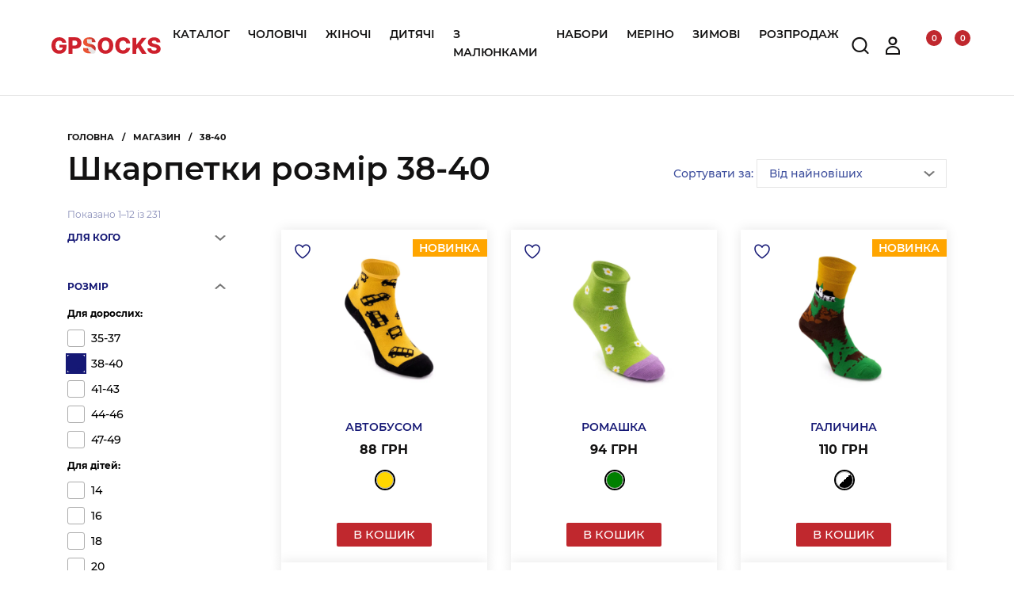

--- FILE ---
content_type: text/html; charset=UTF-8
request_url: https://gpsocks.com/rozmir/38-40/
body_size: 66872
content:
<!DOCTYPE html>
<html class="sg-html" lang="uk">

<head>
    <meta charset="utf-8">
    <meta http-equiv="X-UA-Compatible" content="IE=edge">
	<meta name="viewport" content="width=device-width, initial-scale=1, maximum-scale=1">
    <meta name='robots' content='index, follow, max-image-preview:large, max-snippet:-1, max-video-preview:-1' />

	<!-- This site is optimized with the Yoast SEO plugin v26.6 - https://yoast.com/wordpress/plugins/seo/ -->
	<title>38-40 - GPSocks - онлайн-магазин шкарпеток</title>
<link data-rocket-prefetch href="https://www.googletagmanager.com" rel="dns-prefetch">
<link data-rocket-prefetch href="https://connect.facebook.net" rel="dns-prefetch">
<link data-rocket-prefetch href="https://googleads.g.doubleclick.net" rel="dns-prefetch">
<link crossorigin data-rocket-preload as="font" href="https://gpsocks.com/wp-content/themes/sitegist-shop-v2/assets/fonts/montserrat-v18-latin_cyrillic-ext-500.woff2" rel="preload">
<link crossorigin data-rocket-preload as="font" href="https://gpsocks.com/wp-content/themes/sitegist-shop-v2/assets/fonts/icomoon.woff" rel="preload"><link rel="preload" data-rocket-preload as="image" href="https://gpsocks.com/wp-content/uploads/2025/11/2-9-300x300.jpeg" imagesrcset="https://gpsocks.com/wp-content/uploads/2025/11/2-9-300x300.jpeg 300w, https://gpsocks.com/wp-content/uploads/2025/11/2-9-350x350.jpeg 350w, https://gpsocks.com/wp-content/uploads/2025/11/2-9-1024x1024.jpeg 1024w, https://gpsocks.com/wp-content/uploads/2025/11/2-9-150x150.jpeg 150w, https://gpsocks.com/wp-content/uploads/2025/11/2-9-768x768.jpeg 768w, https://gpsocks.com/wp-content/uploads/2025/11/2-9-1536x1536.jpeg 1536w, https://gpsocks.com/wp-content/uploads/2025/11/2-9-600x600.jpeg 600w, https://gpsocks.com/wp-content/uploads/2025/11/2-9.jpeg 2000w" imagesizes="(max-width: 300px) 100vw, 300px" fetchpriority="high">
	<meta name="description" content="38-40 шкарпетки від виробника. Великий вибір кольорів та розмірів. Купуйте в інтернет-магазині ✓великий ассортимент  ✓відмінна якість ✓швидка доставка" />
	<link rel="canonical" href="https://gpsocks.com/rozmir/38-40/" />
	<link rel="next" href="https://gpsocks.com/rozmir/38-40/page/2/" />
	<meta property="og:locale" content="uk_UA" />
	<meta property="og:type" content="article" />
	<meta property="og:title" content="38-40 - GPSocks - онлайн-магазин шкарпеток" />
	<meta property="og:url" content="https://gpsocks.com/rozmir/38-40/" />
	<meta property="og:site_name" content="GPSocks" />
	<!-- / Yoast SEO plugin. -->


<link rel="alternate" type="application/rss+xml" title="Канал GPSocks &raquo; 38-40 Розмір" href="https://gpsocks.com/rozmir/38-40/feed/" />
<style id='wp-img-auto-sizes-contain-inline-css' type='text/css'>
img:is([sizes=auto i],[sizes^="auto," i]){contain-intrinsic-size:3000px 1500px}
/*# sourceURL=wp-img-auto-sizes-contain-inline-css */
</style>
<style id='wp-emoji-styles-inline-css' type='text/css'>

	img.wp-smiley, img.emoji {
		display: inline !important;
		border: none !important;
		box-shadow: none !important;
		height: 1em !important;
		width: 1em !important;
		margin: 0 0.07em !important;
		vertical-align: -0.1em !important;
		background: none !important;
		padding: 0 !important;
	}
/*# sourceURL=wp-emoji-styles-inline-css */
</style>
<style id='classic-theme-styles-inline-css' type='text/css'>
/*! This file is auto-generated */
.wp-block-button__link{color:#fff;background-color:#32373c;border-radius:9999px;box-shadow:none;text-decoration:none;padding:calc(.667em + 2px) calc(1.333em + 2px);font-size:1.125em}.wp-block-file__button{background:#32373c;color:#fff;text-decoration:none}
/*# sourceURL=/wp-includes/css/classic-themes.min.css */
</style>
<link data-minify="1" rel='stylesheet' id='woocommerce-layout-css' href='https://gpsocks.com/wp-content/cache/min/1/wp-content/plugins/woocommerce/assets/css/woocommerce-layout.css?ver=1766995258' type='text/css' media='all' />
<link data-minify="1" rel='stylesheet' id='woocommerce-smallscreen-css' href='https://gpsocks.com/wp-content/cache/min/1/wp-content/plugins/woocommerce/assets/css/woocommerce-smallscreen.css?ver=1766995258' type='text/css' media='only screen and (max-width: 768px)' />
<link data-minify="1" rel='stylesheet' id='woocommerce-general-css' href='https://gpsocks.com/wp-content/cache/background-css/1/gpsocks.com/wp-content/cache/min/1/wp-content/plugins/woocommerce/assets/css/woocommerce.css?ver=1766995258&wpr_t=1768728972' type='text/css' media='all' />
<style id='woocommerce-inline-inline-css' type='text/css'>
.woocommerce form .form-row .required { visibility: visible; }
/*# sourceURL=woocommerce-inline-inline-css */
</style>
<link rel='stylesheet' id='hint-css' href='https://gpsocks.com/wp-content/plugins/woo-fly-cart/assets/hint/hint.min.css?ver=6.9' type='text/css' media='all' />
<link rel='stylesheet' id='perfect-scrollbar-css' href='https://gpsocks.com/wp-content/plugins/woo-fly-cart/assets/perfect-scrollbar/css/perfect-scrollbar.min.css?ver=6.9' type='text/css' media='all' />
<link data-minify="1" rel='stylesheet' id='perfect-scrollbar-wpc-css' href='https://gpsocks.com/wp-content/cache/min/1/wp-content/plugins/woo-fly-cart/assets/perfect-scrollbar/css/custom-theme.css?ver=1766995258' type='text/css' media='all' />
<link data-minify="1" rel='stylesheet' id='woofc-fonts-css' href='https://gpsocks.com/wp-content/cache/min/1/wp-content/plugins/woo-fly-cart/assets/css/fonts.css?ver=1766995258' type='text/css' media='all' />
<link data-minify="1" rel='stylesheet' id='woofc-frontend-css' href='https://gpsocks.com/wp-content/cache/min/1/wp-content/plugins/woo-fly-cart/assets/css/frontend.css?ver=1766995258' type='text/css' media='all' />
<style id='woofc-frontend-inline-css' type='text/css'>
.woofc-area.woofc-style-01 .woofc-inner, .woofc-area.woofc-style-03 .woofc-inner, .woofc-area.woofc-style-02 .woofc-area-bot .woofc-action .woofc-action-inner > div a:hover, .woofc-area.woofc-style-04 .woofc-area-bot .woofc-action .woofc-action-inner > div a:hover {
                            background-color: #cc6055;
                        }

                        .woofc-area.woofc-style-01 .woofc-area-bot .woofc-action .woofc-action-inner > div a, .woofc-area.woofc-style-02 .woofc-area-bot .woofc-action .woofc-action-inner > div a, .woofc-area.woofc-style-03 .woofc-area-bot .woofc-action .woofc-action-inner > div a, .woofc-area.woofc-style-04 .woofc-area-bot .woofc-action .woofc-action-inner > div a {
                            outline: none;
                            color: #cc6055;
                        }

                        .woofc-area.woofc-style-02 .woofc-area-bot .woofc-action .woofc-action-inner > div a, .woofc-area.woofc-style-04 .woofc-area-bot .woofc-action .woofc-action-inner > div a {
                            border-color: #cc6055;
                        }

                        .woofc-area.woofc-style-05 .woofc-inner{
                            background-color: #cc6055;
                            background-image: var(--wpr-bg-f9c8ce47-9b73-4329-94a9-48ad119ff1c0);
                            background-size: cover;
                            background-position: center;
                            background-repeat: no-repeat;
                        }
                        
                        .woofc-count span {
                            background-color: #cc6055;
                        }
/*# sourceURL=woofc-frontend-inline-css */
</style>
<link data-minify="1" rel='stylesheet' id='brands-styles-css' href='https://gpsocks.com/wp-content/cache/min/1/wp-content/plugins/woocommerce/assets/css/brands.css?ver=1766995258' type='text/css' media='all' />
<link data-minify="1" rel='stylesheet' id='sg-shop-shop-css-css' href='https://gpsocks.com/wp-content/cache/background-css/1/gpsocks.com/wp-content/cache/min/1/wp-content/themes/sitegist-shop-v2/assets/css-min/shop.css?ver=1766995288&wpr_t=1768728972' type='text/css' media='all' />
<link rel='stylesheet' id='woo-variation-swatches-css' href='https://gpsocks.com/wp-content/plugins/123woo-variation-swatches/assets/css/frontend.min.css?ver=1.1.1' type='text/css' media='all' />
<style id='woo-variation-swatches-inline-css' type='text/css'>
.variable-item:not(.radio-variable-item) { width : 30px; height : 30px; } .wvs-style-squared .button-variable-item { min-width : 30px; } .button-variable-item span { font-size : 16px; }
/*# sourceURL=woo-variation-swatches-inline-css */
</style>
<link rel='stylesheet' id='woo-variation-swatches-theme-override-css' href='https://gpsocks.com/wp-content/plugins/123woo-variation-swatches/assets/css/wvs-theme-override.min.css?ver=1.1.1' type='text/css' media='all' />
<link rel='stylesheet' id='woo-variation-swatches-tooltip-css' href='https://gpsocks.com/wp-content/plugins/123woo-variation-swatches/assets/css/frontend-tooltip.min.css?ver=1.1.1' type='text/css' media='all' />
<style id='woo-variation-swatches-tooltip-inline-css' type='text/css'>
.variable-items-wrapper .wvs-has-image-tooltip:before{ border-color: rgba(51, 51, 51, 0.9) !important; background-color: rgba(51, 51, 51, 0.9) !important;}.variable-items-wrapper [data-wvstooltip]:before { background-color: rgba(51, 51, 51, 0.9) !important; color: #ffffff !important; }.variable-items-wrapper [data-wvstooltip]:after,.variable-items-wrapper .wvs-has-image-tooltip:after { border-top-color: rgba(51, 51, 51, 0.9) !important;}
/*# sourceURL=woo-variation-swatches-tooltip-inline-css */
</style>
<link rel='stylesheet' id='woo-variation-swatches-pro-css' href='https://gpsocks.com/wp-content/plugins/woo-variation-swatches-pro/assets/css/frontend-pro.min.css?ver=1.0.59' type='text/css' media='all' />
<style id='woo-variation-swatches-pro-inline-css' type='text/css'>
.wvs-archive-variation-wrapper .variable-item:not(.radio-variable-item) { width : 30px; height : 30px; } .wvs-archive-variation-wrapper .variable-items-wrapper.squared .button-variable-item, .variable-items-wrapper.squared .button-variable-item { min-width : 30px; } .wvs-archive-variation-wrapper .button-variable-item span { font-size : 16px; } .wvs-style-squared .button-variable-wrapper.rounded .button-variable-item { width : 30px !important; } .wvs-large-variable-wrapper .variable-item:not(.radio-variable-item) { width : 40px; height : 40px; } .wvs-style-squared .wvs-large-variable-wrapper .button-variable-item { min-width : 40px; } .wvs-large-variable-wrapper .button-variable-item span { font-size : 16px; } .wvs-style-squared .button-variable-wrapper.rounded.wvs-large-variable-wrapper .button-variable-item { width : 40px !important; } .woo-variation-swatches .variable-items-wrapper .variable-item:not(.radio-variable-item) { box-shadow : 0 0 0 1px rgba(0, 0, 0, 0.3) !important; } .woo-variation-swatches .variable-items-wrapper .button-variable-item span, .woo-variation-swatches .variable-items-wrapper .radio-variable-item label, .woo-variation-swatches .wvs-archive-variation-wrapper .reset_variations a { color : #000000 !important; } .woo-variation-swatches .variable-items-wrapper .variable-item:not(.radio-variable-item) { background-color : #FFFFFF !important; } .woo-variation-swatches .variable-items-wrapper .button-variable-item.selected span, .woo-variation-swatches .variable-items-wrapper .radio-variable-item.selected label { color : #000000 !important; } .woo-variation-swatches .variable-items-wrapper .variable-item:not(.radio-variable-item).selected { background-color : #FFFFFF !important; } .woo-variation-swatches .variable-items-wrapper .variable-item:not(.radio-variable-item).selected { box-shadow : 0 0 0 2px #000000 !important; } .woo-variation-swatches .variable-items-wrapper .variable-item:not(.radio-variable-item):hover, .woo-variation-swatches .variable-items-wrapper .variable-item:not(.radio-variable-item).selected:hover { box-shadow : 0 0 0 3px #000000 !important; } .woo-variation-swatches .variable-items-wrapper .button-variable-item:hover span, .woo-variation-swatches .variable-items-wrapper .button-variable-item.selected:hover span, .woo-variation-swatches .variable-items-wrapper .radio-variable-item:hover label, .woo-variation-swatches .variable-items-wrapper .radio-variable-item.selected:hover label { color : #000000 !important; } .woo-variation-swatches .variable-items-wrapper .variable-item:not(.radio-variable-item):hover, .woo-variation-swatches .variable-items-wrapper .variable-item:not(.radio-variable-item).selected:hover { background-color : #FFFFFF !important; }
/*# sourceURL=woo-variation-swatches-pro-inline-css */
</style>
<link rel='stylesheet' id='woo-variation-swatches-pro-theme-override-css' href='https://gpsocks.com/wp-content/plugins/woo-variation-swatches-pro/assets/css/wvs-pro-theme-override.min.css?ver=1.0.59' type='text/css' media='all' />
<script type="text/template" id="tmpl-variation-template">
	<div class="woocommerce-variation-description">{{{ data.variation.variation_description }}}</div>
	<div class="woocommerce-variation-price">{{{ data.variation.price_html }}}</div>
	<div class="woocommerce-variation-availability">{{{ data.variation.availability_html }}}</div>
</script>
<script type="text/template" id="tmpl-unavailable-variation-template">
	<p>На жаль, цей товар недоступний. Будь ласка, виберіть інше поєднання.</p>
</script>

<script type="text/template" id="tmpl-wvs-variation-template">
    {{{ data.price_html }}}
    <div class="woocommerce-variation-availability">{{{ data.variation.availability_html }}}</div>
</script>
<script type="text/javascript">
            window._nslDOMReady = (function () {
                const executedCallbacks = new Set();
            
                return function (callback) {
                    /**
                    * Third parties might dispatch DOMContentLoaded events, so we need to ensure that we only run our callback once!
                    */
                    if (executedCallbacks.has(callback)) return;
            
                    const wrappedCallback = function () {
                        if (executedCallbacks.has(callback)) return;
                        executedCallbacks.add(callback);
                        callback();
                    };
            
                    if (document.readyState === "complete" || document.readyState === "interactive") {
                        wrappedCallback();
                    } else {
                        document.addEventListener("DOMContentLoaded", wrappedCallback);
                    }
                };
            })();
        </script><script type="text/javascript" src="https://gpsocks.com/wp-includes/js/jquery/jquery.min.js?ver=3.7.1" id="jquery-core-js"></script>
<script type="text/javascript" src="https://gpsocks.com/wp-includes/js/jquery/jquery-migrate.min.js?ver=3.4.1" id="jquery-migrate-js"></script>
<script type="text/javascript" src="https://gpsocks.com/wp-content/plugins/woocommerce/assets/js/jquery-blockui/jquery.blockUI.min.js?ver=2.7.0-wc.10.3.7" id="wc-jquery-blockui-js" defer="defer" data-wp-strategy="defer"></script>
<script type="text/javascript" id="wc-add-to-cart-js-extra">
/* <![CDATA[ */
var wc_add_to_cart_params = {"ajax_url":"/wp-admin/admin-ajax.php","wc_ajax_url":"/?wc-ajax=%%endpoint%%","i18n_view_cart":"\u041f\u0435\u0440\u0435\u0433\u043b\u044f\u043d\u0443\u0442\u0438 \u043a\u043e\u0448\u0438\u043a","cart_url":"https://gpsocks.com/cart/","is_cart":"","cart_redirect_after_add":"no"};
//# sourceURL=wc-add-to-cart-js-extra
/* ]]> */
</script>
<script type="text/javascript" src="https://gpsocks.com/wp-content/plugins/woocommerce/assets/js/frontend/add-to-cart.min.js?ver=10.3.7" id="wc-add-to-cart-js" defer="defer" data-wp-strategy="defer"></script>
<script type="text/javascript" src="https://gpsocks.com/wp-content/plugins/woocommerce/assets/js/js-cookie/js.cookie.min.js?ver=2.1.4-wc.10.3.7" id="wc-js-cookie-js" data-wp-strategy="defer"></script>
<script type="text/javascript" id="woocommerce-js-extra">
/* <![CDATA[ */
var woocommerce_params = {"ajax_url":"/wp-admin/admin-ajax.php","wc_ajax_url":"/?wc-ajax=%%endpoint%%","i18n_password_show":"\u041f\u043e\u043a\u0430\u0437\u0430\u0442\u0438 \u043f\u0430\u0440\u043e\u043b\u044c","i18n_password_hide":"\u0421\u0445\u043e\u0432\u0430\u0442\u0438 \u043f\u0430\u0440\u043e\u043b\u044c"};
//# sourceURL=woocommerce-js-extra
/* ]]> */
</script>
<script type="text/javascript" src="https://gpsocks.com/wp-content/plugins/woocommerce/assets/js/frontend/woocommerce.min.js?ver=10.3.7" id="woocommerce-js" defer="defer" data-wp-strategy="defer"></script>
<script type="text/javascript" src="https://gpsocks.com/wp-includes/js/underscore.min.js?ver=1.13.7" id="underscore-js"></script>
<script type="text/javascript" id="wp-util-js-extra">
/* <![CDATA[ */
var _wpUtilSettings = {"ajax":{"url":"/wp-admin/admin-ajax.php"}};
//# sourceURL=wp-util-js-extra
/* ]]> */
</script>
<script type="text/javascript" src="https://gpsocks.com/wp-includes/js/wp-util.min.js?ver=6.9" id="wp-util-js"></script>
<script type="text/javascript" id="wc-add-to-cart-variation-js-extra">
/* <![CDATA[ */
var wc_add_to_cart_variation_params = {"wc_ajax_url":"/?wc-ajax=%%endpoint%%","i18n_no_matching_variations_text":"\u041d\u0430 \u0436\u0430\u043b\u044c, \u043d\u0435\u043c\u0430\u0454 \u0442\u043e\u0432\u0430\u0440\u0456\u0432, \u044f\u043a\u0456 \u0431 \u0432\u0456\u0434\u043f\u043e\u0432\u0456\u0434\u0430\u043b\u0438 \u0432\u0430\u0448\u043e\u043c\u0443 \u0432\u0438\u0431\u043e\u0440\u0443. \u0411\u0443\u0434\u044c \u043b\u0430\u0441\u043a\u0430, \u0432\u0438\u0431\u0435\u0440\u0456\u0442\u044c \u0456\u043d\u0448\u0435 \u043f\u043e\u0454\u0434\u043d\u0430\u043d\u043d\u044f.","i18n_make_a_selection_text":"\u0411\u0443\u0434\u044c \u043b\u0430\u0441\u043a\u0430, \u0432\u0438\u0431\u0435\u0440\u0456\u0442\u044c \u043f\u0430\u0440\u0430\u043c\u0435\u0442\u0440\u0438 \u0442\u043e\u0432\u0430\u0440\u0443, \u043f\u0435\u0440\u0448 \u043d\u0456\u0436 \u0434\u043e\u0434\u0430\u0442\u0438 \u0439\u043e\u0433\u043e \u0434\u043e \u043a\u043e\u0448\u0438\u043a\u0430.","i18n_unavailable_text":"\u041d\u0430 \u0436\u0430\u043b\u044c, \u0446\u0435\u0439 \u0442\u043e\u0432\u0430\u0440 \u043d\u0435\u0434\u043e\u0441\u0442\u0443\u043f\u043d\u0438\u0439. \u0411\u0443\u0434\u044c \u043b\u0430\u0441\u043a\u0430, \u0432\u0438\u0431\u0435\u0440\u0456\u0442\u044c \u0456\u043d\u0448\u0435 \u043f\u043e\u0454\u0434\u043d\u0430\u043d\u043d\u044f.","i18n_reset_alert_text":"\u0412\u0430\u0448 \u0432\u0438\u0431\u0456\u0440 \u0431\u0443\u043b\u043e \u0441\u043a\u0438\u043d\u0443\u0442\u043e. \u0412\u0438\u0431\u0435\u0440\u0456\u0442\u044c \u043f\u0430\u0440\u0430\u043c\u0435\u0442\u0440\u0438 \u0442\u043e\u0432\u0430\u0440\u0443, \u043f\u0435\u0440\u0448 \u043d\u0456\u0436 \u0434\u043e\u0434\u0430\u0442\u0438 \u0439\u043e\u0433\u043e \u0434\u043e \u043a\u043e\u0448\u0438\u043a\u0430.","ajax_url":"/wp-admin/admin-ajax.php","i18n_view_cart":"\u041f\u0435\u0440\u0435\u0433\u043b\u044f\u043d\u0443\u0442\u0438 \u043a\u043e\u0448\u0438\u043a","i18n_add_to_cart":"\u0414\u043e\u0434\u0430\u0442\u0438 \u0432 \u043a\u043e\u0448\u0438\u043a","i18n_select_options":"\u041e\u0431\u0435\u0440\u0456\u0442\u044c \u043e\u043f\u0446\u0456\u0457","cart_url":"https://gpsocks.com/cart/","is_cart":"","cart_redirect_after_add":"no","enable_ajax_add_to_cart":"yes"};
//# sourceURL=wc-add-to-cart-variation-js-extra
/* ]]> */
</script>
<script type="text/javascript" src="https://gpsocks.com/wp-content/plugins/woocommerce/assets/js/frontend/add-to-cart-variation.min.js?ver=10.3.7" id="wc-add-to-cart-variation-js" defer="defer" data-wp-strategy="defer"></script>
<link rel="https://api.w.org/" href="https://gpsocks.com/wp-json/" /><link rel="EditURI" type="application/rsd+xml" title="RSD" href="https://gpsocks.com/xmlrpc.php?rsd" />
<script type="text/javascript">let rom_wishlist_ajax = "https://gpsocks.com/wp-admin/admin-ajax.php";</script>			<script>
                document.addEventListener('DOMContentLoaded', function () {

                    let variations_forms = document.querySelectorAll('.sg-product .variations_form');
                    if (variations_forms) {
                        variations_forms.forEach(function (form) {
                            let product_id = form.getAttribute('data-product_id');
                            let check_default_variation = new URLSearchParams();
                            check_default_variation.append('action', 'sg_woocommerce_check_default_variation_ajax');
                            check_default_variation.append('product_id', product_id);

                            fetch('https://gpsocks.com/wp-admin/admin-ajax.php', {
                                method: 'POST',
                                body: check_default_variation,
                            })
                                .then(response => response.text())
                                .then(result => {
                                    if (result.length) {
                                        setTimeout(function(){
                                            let attributes = JSON.parse(result);
                                            console.log(attributes);
                                            for (let key in attributes) {
                                                if (attributes.hasOwnProperty(key)) {
                                                    let attributeElement = form.querySelector('.variable-items-wrapper[data-attribute_name="attribute_' + key + '"]');
                                                    if (attributeElement) {
                                                        let valueElement = attributeElement.querySelector('[data-value="' + attributes[key] + '"]');
                                                        if (valueElement) {
                                                            valueElement.click();
                                                        }
                                                    }
                                                }
                                            }

                                            setTimeout(function(){
                                                let button = form.querySelector('.single_add_to_cart_button.disabled');
                                                button.classList.remove('disabled');
                                            }, 1000);

                                        }, 1000);
                                    }
                                })
                                .catch(error => {
                                    console.error('Fetch error:', error);
                                });
                        });
                    }

                    // setTimeout(function () {
                    //     let variations_forms = document.querySelectorAll('.variations_form');
                    //     if (variations_forms) {
                    //         //знайти та пройтись по всіх формах додавання товару
                    //         variations_forms.forEach(function (form) {
	                //             //якщо форма містить input із класом variation_id, тоді це варіація
                    //             let variation_field = form.querySelector('.variation_id');
                    //             //перевірити чи є такий input і глянути чи є в ньому значення
                    //             if (variation_field && !variation_field.value) {
                    //
                    //                 //якщо немає value, тоді дефолтна варіація в цьому товарі - недоступна
                    //                 let variation_data = JSON.parse(form.getAttribute('data-product_variations'));
                    //                 if (Array.isArray(variation_data) && variation_data.length > 0) {
                    //                     //потрібно пройтись по всіх варіаціях та обрати якусь робочу
                    //                     let variation_selected = false;
                    //                     variation_data.forEach(function (item) {
                    //                         if (!variation_selected && item.is_in_stock && item.variation_id) {
                    //                             let product_id = form.getAttribute('data-product_id');
                    //                             console.log('Вибір варіації за замовчуванням для ' + product_id);
                    //
                    //                             variation_field.value = item.variation_id;
                    //
                    //                             //показати візуально, які атрибути обрані
                    //                             if (item.attributes && typeof item.attributes === 'object') {
                    //                                 for (let key in item.attributes) {
                    //                                     if (item.attributes.hasOwnProperty(key)) {
                    //                                         let value = item.attributes[key];
                    //                                         let variable_wrapper = form.querySelector('.variable-items-wrapper[data-attribute_name="' + key + '"]');
                    //                                         if (variable_wrapper) {
                    //                                             let li = variable_wrapper.querySelector('li[data-value="' + value + '"]');
                    //                                             if (li) {
                    //                                                 li.classList.add('selected');
                    //                                             }
                    //                                         }
                    //                                     }
                    //                                 }
                    //                             }
                    //
                    //                             //зробити кнопку активною
                    //                             let button = form.querySelector('.single_add_to_cart_button');
                    //                             if (button) {
                    //                                 button.classList.remove('disabled', 'wc-variation-selection-needed');
                    //                             }
                    //
                    //                             variation_selected = true;
                    //                         }
                    //                     });
                    //                 }
                    //             }
                    //         });
                    //     }
                    // }, 1000);
                });
			</script>
			<noscript><style>.woocommerce-product-gallery{ opacity: 1 !important; }</style></noscript>
	<link rel="icon" href="https://gpsocks.com/wp-content/uploads/2021/09/cropped-favicon-gpsocks-32x32.png" sizes="32x32" />
<link rel="icon" href="https://gpsocks.com/wp-content/uploads/2021/09/cropped-favicon-gpsocks-192x192.png" sizes="192x192" />
<link rel="apple-touch-icon" href="https://gpsocks.com/wp-content/uploads/2021/09/cropped-favicon-gpsocks-180x180.png" />
<meta name="msapplication-TileImage" content="https://gpsocks.com/wp-content/uploads/2021/09/cropped-favicon-gpsocks-270x270.png" />
<style type="text/css">div.nsl-container[data-align="left"] {
    text-align: left;
}

div.nsl-container[data-align="center"] {
    text-align: center;
}

div.nsl-container[data-align="right"] {
    text-align: right;
}


div.nsl-container div.nsl-container-buttons a[data-plugin="nsl"] {
    text-decoration: none;
    box-shadow: none;
    border: 0;
}

div.nsl-container .nsl-container-buttons {
    display: flex;
    padding: 5px 0;
}

div.nsl-container.nsl-container-block .nsl-container-buttons {
    display: inline-grid;
    grid-template-columns: minmax(145px, auto);
}

div.nsl-container-block-fullwidth .nsl-container-buttons {
    flex-flow: column;
    align-items: center;
}

div.nsl-container-block-fullwidth .nsl-container-buttons a,
div.nsl-container-block .nsl-container-buttons a {
    flex: 1 1 auto;
    display: block;
    margin: 5px 0;
    width: 100%;
}

div.nsl-container-inline {
    margin: -5px;
    text-align: left;
}

div.nsl-container-inline .nsl-container-buttons {
    justify-content: center;
    flex-wrap: wrap;
}

div.nsl-container-inline .nsl-container-buttons a {
    margin: 5px;
    display: inline-block;
}

div.nsl-container-grid .nsl-container-buttons {
    flex-flow: row;
    align-items: center;
    flex-wrap: wrap;
}

div.nsl-container-grid .nsl-container-buttons a {
    flex: 1 1 auto;
    display: block;
    margin: 5px;
    max-width: 280px;
    width: 100%;
}

@media only screen and (min-width: 650px) {
    div.nsl-container-grid .nsl-container-buttons a {
        width: auto;
    }
}

div.nsl-container .nsl-button {
    cursor: pointer;
    vertical-align: top;
    border-radius: 4px;
}

div.nsl-container .nsl-button-default {
    color: #fff;
    display: flex;
}

div.nsl-container .nsl-button-icon {
    display: inline-block;
}

div.nsl-container .nsl-button-svg-container {
    flex: 0 0 auto;
    padding: 8px;
    display: flex;
    align-items: center;
}

div.nsl-container svg {
    height: 24px;
    width: 24px;
    vertical-align: top;
}

div.nsl-container .nsl-button-default div.nsl-button-label-container {
    margin: 0 24px 0 12px;
    padding: 10px 0;
    font-family: Helvetica, Arial, sans-serif;
    font-size: 16px;
    line-height: 20px;
    letter-spacing: .25px;
    overflow: hidden;
    text-align: center;
    text-overflow: clip;
    white-space: nowrap;
    flex: 1 1 auto;
    -webkit-font-smoothing: antialiased;
    -moz-osx-font-smoothing: grayscale;
    text-transform: none;
    display: inline-block;
}

div.nsl-container .nsl-button-google[data-skin="light"] {
    box-shadow: inset 0 0 0 1px #747775;
    color: #1f1f1f;
}

div.nsl-container .nsl-button-google[data-skin="dark"] {
    box-shadow: inset 0 0 0 1px #8E918F;
    color: #E3E3E3;
}

div.nsl-container .nsl-button-google[data-skin="neutral"] {
    color: #1F1F1F;
}

div.nsl-container .nsl-button-google div.nsl-button-label-container {
    font-family: "Roboto Medium", Roboto, Helvetica, Arial, sans-serif;
}

div.nsl-container .nsl-button-apple .nsl-button-svg-container {
    padding: 0 6px;
}

div.nsl-container .nsl-button-apple .nsl-button-svg-container svg {
    height: 40px;
    width: auto;
}

div.nsl-container .nsl-button-apple[data-skin="light"] {
    color: #000;
    box-shadow: 0 0 0 1px #000;
}

div.nsl-container .nsl-button-facebook[data-skin="white"] {
    color: #000;
    box-shadow: inset 0 0 0 1px #000;
}

div.nsl-container .nsl-button-facebook[data-skin="light"] {
    color: #1877F2;
    box-shadow: inset 0 0 0 1px #1877F2;
}

div.nsl-container .nsl-button-spotify[data-skin="white"] {
    color: #191414;
    box-shadow: inset 0 0 0 1px #191414;
}

div.nsl-container .nsl-button-apple div.nsl-button-label-container {
    font-size: 17px;
    font-family: -apple-system, BlinkMacSystemFont, "Segoe UI", Roboto, Helvetica, Arial, sans-serif, "Apple Color Emoji", "Segoe UI Emoji", "Segoe UI Symbol";
}

div.nsl-container .nsl-button-slack div.nsl-button-label-container {
    font-size: 17px;
    font-family: -apple-system, BlinkMacSystemFont, "Segoe UI", Roboto, Helvetica, Arial, sans-serif, "Apple Color Emoji", "Segoe UI Emoji", "Segoe UI Symbol";
}

div.nsl-container .nsl-button-slack[data-skin="light"] {
    color: #000000;
    box-shadow: inset 0 0 0 1px #DDDDDD;
}

div.nsl-container .nsl-button-tiktok[data-skin="light"] {
    color: #161823;
    box-shadow: 0 0 0 1px rgba(22, 24, 35, 0.12);
}


div.nsl-container .nsl-button-kakao {
    color: rgba(0, 0, 0, 0.85);
}

.nsl-clear {
    clear: both;
}

.nsl-container {
    clear: both;
}

.nsl-disabled-provider .nsl-button {
    filter: grayscale(1);
    opacity: 0.8;
}

/*Button align start*/

div.nsl-container-inline[data-align="left"] .nsl-container-buttons {
    justify-content: flex-start;
}

div.nsl-container-inline[data-align="center"] .nsl-container-buttons {
    justify-content: center;
}

div.nsl-container-inline[data-align="right"] .nsl-container-buttons {
    justify-content: flex-end;
}


div.nsl-container-grid[data-align="left"] .nsl-container-buttons {
    justify-content: flex-start;
}

div.nsl-container-grid[data-align="center"] .nsl-container-buttons {
    justify-content: center;
}

div.nsl-container-grid[data-align="right"] .nsl-container-buttons {
    justify-content: flex-end;
}

div.nsl-container-grid[data-align="space-around"] .nsl-container-buttons {
    justify-content: space-around;
}

div.nsl-container-grid[data-align="space-between"] .nsl-container-buttons {
    justify-content: space-between;
}

/* Button align end*/

/* Redirect */

#nsl-redirect-overlay {
    display: flex;
    flex-direction: column;
    justify-content: center;
    align-items: center;
    position: fixed;
    z-index: 1000000;
    left: 0;
    top: 0;
    width: 100%;
    height: 100%;
    backdrop-filter: blur(1px);
    background-color: RGBA(0, 0, 0, .32);;
}

#nsl-redirect-overlay-container {
    display: flex;
    flex-direction: column;
    justify-content: center;
    align-items: center;
    background-color: white;
    padding: 30px;
    border-radius: 10px;
}

#nsl-redirect-overlay-spinner {
    content: '';
    display: block;
    margin: 20px;
    border: 9px solid RGBA(0, 0, 0, .6);
    border-top: 9px solid #fff;
    border-radius: 50%;
    box-shadow: inset 0 0 0 1px RGBA(0, 0, 0, .6), 0 0 0 1px RGBA(0, 0, 0, .6);
    width: 40px;
    height: 40px;
    animation: nsl-loader-spin 2s linear infinite;
}

@keyframes nsl-loader-spin {
    0% {
        transform: rotate(0deg)
    }
    to {
        transform: rotate(360deg)
    }
}

#nsl-redirect-overlay-title {
    font-family: -apple-system, BlinkMacSystemFont, "Segoe UI", Roboto, Oxygen-Sans, Ubuntu, Cantarell, "Helvetica Neue", sans-serif;
    font-size: 18px;
    font-weight: bold;
    color: #3C434A;
}

#nsl-redirect-overlay-text {
    font-family: -apple-system, BlinkMacSystemFont, "Segoe UI", Roboto, Oxygen-Sans, Ubuntu, Cantarell, "Helvetica Neue", sans-serif;
    text-align: center;
    font-size: 14px;
    color: #3C434A;
}

/* Redirect END*/</style><style type="text/css">/* Notice fallback */
#nsl-notices-fallback {
    position: fixed;
    right: 10px;
    top: 10px;
    z-index: 10000;
}

.admin-bar #nsl-notices-fallback {
    top: 42px;
}

#nsl-notices-fallback > div {
    position: relative;
    background: #fff;
    border-left: 4px solid #fff;
    box-shadow: 0 1px 1px 0 rgba(0, 0, 0, .1);
    margin: 5px 15px 2px;
    padding: 1px 20px;
}

#nsl-notices-fallback > div.error {
    display: block;
    border-left-color: #dc3232;
}

#nsl-notices-fallback > div.updated {
    display: block;
    border-left-color: #46b450;
}

#nsl-notices-fallback p {
    margin: .5em 0;
    padding: 2px;
}

#nsl-notices-fallback > div:after {
    position: absolute;
    right: 5px;
    top: 5px;
    content: '\00d7';
    display: block;
    height: 16px;
    width: 16px;
    line-height: 16px;
    text-align: center;
    font-size: 20px;
    cursor: pointer;
}</style>		<style type="text/css" id="wp-custom-css">
			.shop-wrapper .product .quantity{
	display: none !important;
}
.shop-wrapper .product .single_add_to_cart_button{
	display: none !important;
}
.shop-wrapper .product .single-product-quantity{
	display: none !important;
}
.shop-wrapper .product .product_meta .single-product-dynamic-price{
	display: grid;
  justify-content: center;
}
.shop-wrapper ul.products li .woo-variation-items-wrapper .variable-items-wrapper.button-variable-wrapper.reselect-clear{
	display: none !important;
}
.icon-instagram{
    display: contents;
}
.prod-cards .products li .product_meta .variations{
	display: none !important;
}
.shop-wrapper .product .product_meta .variations{
	display: none !important;
}
.prod-cards .product .product_meta .quantity{
	display: none !important;
}
.prod-cards .product .product_meta .single_add_to_cart_button{
	display: none !important;
}
.prod-cards .product .product_meta .single-product-quantity{
	display: none !important;
}
.prod-cards .product .product_meta .single-product-dynamic-price strong{
  align-items: center;
	font-size: 16px !important;
  font-weight: 700 !important;
	text-align: center !important;
	margin: 0 5px;
	color: #131212;
}
.single-product-dynamic-price del {
    color: #C0282E;
		font-family: Montserrat;
		font-size: 12px !important;
		font-style: normal;
		font-weight: 600 !important;
		line-height: normal;
		opacity: 1;
		text-decoration-line: strikethrough;
		text-transform: uppercase;
    top: 0px;
    margin-left: 5px;
    font-weight: 400;
}
.single-product-dynamic-price {
    margin-bottom: 0px !important;
}
.sg-shop .woocommerce ul.products li.product {
    height: max-content;
    min-height: 420px;
}
.prod-cards .product .product_meta .single-product-dynamic-price{
	display: grid;
  justify-content: center;
}
.prod-cards .product .product_meta .single-product-dynamic-price del{
	font-weight: 500;
  color: #db0606;
}

.product-name-wrapper img{
	position: absolute;
	left: 0;
}
.filter-items.filter-checkbox input{
	display: none;
}
.yith-wcan-filter.filter-price-slider.hidden{
	overflow: inherit !important;
	position: relative;
	width: 100% !important;
}
.yith-wcan-filters .yith-wcan-filter .price-slider.both {
    padding: 0;
    width: 100%;
}
.price-slider.both input{
	background: #fff;
  border: 1.5px solid #ccc;
  padding: 3px;
	font-size: 16px;
  margin-top: 10px;
  text-align: center;
  border-radius: 3px;
	width: 70px !important;
  height: 32px !important;
  padding-left: 8px;
  padding-right: 8px;
	display: block;
}
.price-slider .irs-single{
	display: none;
}
.yith-wcan-filters .yith-wcan-filter .price-slider.both .irs {
    margin-bottom: 0px;
}
#filter_16459_1 .filter-items{
	display: contents;
}
#filter_16459_1_306:before{
	content: 'Для жінок';
}
.sg-shop-sidebar .filter-price-slider .irs-bar {
    background: #c1332e !important;
    border-radius: 3px!important;
    height: 6px!important;
}
.filter-item label[for=filter_16459_1_306]:before
{
  content: 'Для дітей';
	display: block;
	color: #000;
	font-weight: 400;
}
.filter-item label[for=filter_16459_1_88]:before
{
  content: 'Для дорослих';
	display: block;
	color: #000;
	font-weight: 400;
}
.variable-items-wrapper.color-variable-wrapper{
	display: flex;
  flex-wrap: wrap;
  max-width: 170px !important;
    margin: 0 auto !important;
    justify-content: space-between;
}
.woo-variation-swatches.wvs-archive-align-left .wvs-archive-variation-wrapper .variations {
    height: auto !important;
}
body:not(.single-product) .wvs-pro-product.type-product{
	align-items: center;
}
.sg-product.product .summary .variations .color-variable-wrapper {
    display: flex;
    flex-wrap: wrap;
		justify-content: flex-start;
    max-width: 100% !important;
    margin: 0 !important;
}
.sg-product.product .summary .single-product-dynamic-price{
	margin-bottom: 15px !important;
}
.sg-product.product .summary .single-product-dynamic-price del {
    color: #C0282E;
    font-family: Montserrat;
    font-size: 18px !important;
    font-style: normal;
    font-weight: 600 !important;
    line-height: normal;
    opacity: 1;
    text-decoration-line: strikethrough;
    text-transform: uppercase;
    top: 0px;
    margin-left: 10px;
}
.single-product .woo-variation-items-wrapper ul[data-attribute_name="attribute_pa_kolir"] .variable-item:not(.radio-variable-item) {
    margin: 0 8px 8px 0 !important;
    width: 35px;
    height: 35px;
}
.single-product .woo-variation-items-wrapper ul[data-attribute_name="attribute_pa_rozmir"] .variable-item:not(.radio-variable-item) {
    margin: 0 8px 8px 0 !important;
    width: auto;
    max-width: 100%;
    height: 35px;
}
.sg-product.product .summary .variations .color-variable-wrapper {
    display: flex;
    flex-wrap: wrap;
    justify-content: flex-start;
    max-width: 55% !important;
    margin: 0 !important;
}
.single-product .breadcrumbs {
  display: block;
}
.breadcrumbs__item {
  display: contents;
  margin-right: 20px;
}
.breadcrumbs__item:not(:first-child):before {
  left: -0px;
}
.prodSlider .prodSlider__main .swiper-wrapper{
	max-height: 600px !important;
}
.prodSlider .prodSlider__main .swiper-wrapper .swiper-slide{
	 height: auto !important;
   max-height: 600px;
}
.prodSlider .prodSlider__main .swiper-wrapper .swiper-slide img{
	height: 100% !important;
	max-width: auto !important;
	max-height: 500px !important;
}
.prodSlider__thumbs .swiper-slide{
	max-height: 119px;
}
.prodSlider__thumbs .swiper-slide img{
	max-height: 113px;
}
.storefront-sorting .breadcrumbs__item:not(:first-child):before {
    left: -10px;
}
.show-md-breadcrumbs{
	display: none;	
}
.breadcrumbs__item:before{
    font-family: 'Montserrat' !important;
    font-weight: 700 !important;
}
.breadcrumbs__item:not(:first-child):before {
		font-family: 'Montserrat' !important;
	font-weight: 700 !important;
}
.popup-content .color-variable-wrapper{
	margin: 0 !IMPORTANT;
	display: flex;
  flex-wrap: wrap;
  max-width: 280px !important;
  margin: 0 auto !important;
  justify-content: flex-start;
}
.popup_sg_gallery{
	display: none !important;
}
.popup-content .single-product-dynamic-price{
	 margin-bottom: 15px !important;
}
.popup-content .variations .value.woo-variation-items-wrapper{
	margin-bottom: 0 !important;
}
.popup-content .reset_variations{
	display: none !important;
}
.pa_type__list{
	list-style-type: none;
}
.spaces_tag{
	color: #151875!important;
	font-weight: 400 !important;
	    font-size: 1rem !important;
}
.spaces_tag:hover{
	color: #151875!important;
	font-weight: 600 !important;
	    font-size: 1rem !important;
}
.sg-shop.woo-variation-swatches .variable-items-wrapper[data-attribute_name="attribute_pa_rozmir"] .variable-item span {
    height: 36px!important;
}
.sg-shop.woo-variation-swatches .wpvp-popup .variable-items-wrapper[data-attribute_name="attribute_pa_rozmir"] .variable-item:not(.radio-variable-item) {
    padding: 0;
    height: 36px;
}
.variable-items-wrapper[data-attribute_name="attribute_pa_kilkist-par-v-nabori"] .variable-item:not(.radio-variable-item) {
    width: 100%;
   	max-width: 75px;
}
.variable-items-wrapper[data-attribute_name="attribute_pa_rozmir"] .variable-item:not(.radio-variable-item) {
    width: 100%;
   	max-width: 75px;
}
.variable-items-wrapper[data-attribute_name="attribute_pa_kilkist-par-v-nabori"] .variable-item:not(.radio-variable-item) {
    width: 100%;
   	max-width: 85px;
}
.sg-shop .prod-cards.woocommerce ul.products li.product, .sg-shop .woocommerce-page .prod-cards.woocommerce ul.products li.product {
    display: flex;
    flex-direction: column;
    align-items: center;
}

@media screen and (max-width: 450px) {
  .prodSlider .prodSlider__main .swiper-wrapper .swiper-slide img{
	 max-height: 360px !important;
	}
	.show-md-breadcrumbs .product-path{
		display: block !important;
		margin: 0 !important;
	}
	.show-md-breadcrumbs .single-product .product-path {
    display: block !important;
	}
	.show-md-breadcrumbs{
		display: block !important;	
	}
	.show-md-breadcrumbs .single-product .breadcrumbs{
		margin: 10px 0 10px -15px !important;
	}
	.popup-content .quantity-item{
		 padding: 5px 5px !important;
	}
	.popup-content .single_add_to_cart_button{
		margin: 0 !important;
	}
	.wpvp-popup .popup-content {
    padding: 0px 15px 10px !important;
	}
}		</style>
		<noscript><style id="rocket-lazyload-nojs-css">.rll-youtube-player, [data-lazy-src]{display:none !important;}</style></noscript>	    <script>let sg_shop_ajax = 'https://gpsocks.com/wp-admin/admin-ajax.php'; </script>
    <meta name="facebook-domain-verification" content="ppzuqhc2a9t0lilqaotjcqhtbf8si3" />
    <link rel="preconnect" href="https://connect.facebook.net/en_US/fbevents.js">
    <link rel="preconnect" href="https://www.googletagmanager.com/gtm.js">
        <link rel="preconnect" href="https://gpsocks.com/wp-content/themes/sitegist-shop-v2/assets/js/script.js">
<!--    <link rel="preconnect" href="https://gpsocks.com/wp-content/themes/sitegist-shop-v2/assets/js/aos.js">-->
    <link rel="preconnect" href="https://gpsocks.com/wp-content/themes/sitegist-shop-v2/assets/js/swiper-6.4.8.min.js">

    <script defer src="https://www.googletagmanager.com/gtm.js?id=GTM-NHHKHS2"></script>
    <script defer>
        (function(w,d,s,l,i){w[l]=w[l]||[];w[l].push({'gtm.start':
                new Date().getTime(),event:'gtm.js'});var f=d.getElementsByTagName(s)[0],
            j=d.createElement(s),dl=l!='dataLayer'?'&l='+l:'';j.async=true;j.src=
            'https://www.googletagmanager.com/gtm.js?id='+i+dl;f.parentNode.insertBefore(j,f);
        })(window,document,'script','dataLayer','GTM-NHHKHS2');
    </script>

    <script defer type='text/javascript'>
        !function(f,b,e,v,n,t,s){if(f.fbq)return;n=f.fbq=function(){n.callMethod?
            n.callMethod.apply(n,arguments):n.queue.push(arguments)};if(!f._fbq)f._fbq=n;
            n.push=n;n.loaded=!0;n.version='2.0';n.queue=[];t=b.createElement(e);t.async=!0;
            t.src=v;s=b.getElementsByTagName(e)[0];s.parentNode.insertBefore(t,s)}(window,
            document,'script','https://connect.facebook.net/en_US/fbevents.js');
        fbq('init', '4444102019041670');
    </script>

    <meta name="google-site-verification" content="nzr6juGsXxCdev2lvSyFZ3RCVJdV6Fk7Zp-Yc5Ujxm0" />
<link data-minify="1" rel='stylesheet' id='wc-blocks-style-css' href='https://gpsocks.com/wp-content/cache/min/1/wp-content/plugins/woocommerce/assets/client/blocks/wc-blocks.css?ver=1766995258' type='text/css' media='all' />
<style id='global-styles-inline-css' type='text/css'>
:root{--wp--preset--aspect-ratio--square: 1;--wp--preset--aspect-ratio--4-3: 4/3;--wp--preset--aspect-ratio--3-4: 3/4;--wp--preset--aspect-ratio--3-2: 3/2;--wp--preset--aspect-ratio--2-3: 2/3;--wp--preset--aspect-ratio--16-9: 16/9;--wp--preset--aspect-ratio--9-16: 9/16;--wp--preset--color--black: #000000;--wp--preset--color--cyan-bluish-gray: #abb8c3;--wp--preset--color--white: #ffffff;--wp--preset--color--pale-pink: #f78da7;--wp--preset--color--vivid-red: #cf2e2e;--wp--preset--color--luminous-vivid-orange: #ff6900;--wp--preset--color--luminous-vivid-amber: #fcb900;--wp--preset--color--light-green-cyan: #7bdcb5;--wp--preset--color--vivid-green-cyan: #00d084;--wp--preset--color--pale-cyan-blue: #8ed1fc;--wp--preset--color--vivid-cyan-blue: #0693e3;--wp--preset--color--vivid-purple: #9b51e0;--wp--preset--gradient--vivid-cyan-blue-to-vivid-purple: linear-gradient(135deg,rgb(6,147,227) 0%,rgb(155,81,224) 100%);--wp--preset--gradient--light-green-cyan-to-vivid-green-cyan: linear-gradient(135deg,rgb(122,220,180) 0%,rgb(0,208,130) 100%);--wp--preset--gradient--luminous-vivid-amber-to-luminous-vivid-orange: linear-gradient(135deg,rgb(252,185,0) 0%,rgb(255,105,0) 100%);--wp--preset--gradient--luminous-vivid-orange-to-vivid-red: linear-gradient(135deg,rgb(255,105,0) 0%,rgb(207,46,46) 100%);--wp--preset--gradient--very-light-gray-to-cyan-bluish-gray: linear-gradient(135deg,rgb(238,238,238) 0%,rgb(169,184,195) 100%);--wp--preset--gradient--cool-to-warm-spectrum: linear-gradient(135deg,rgb(74,234,220) 0%,rgb(151,120,209) 20%,rgb(207,42,186) 40%,rgb(238,44,130) 60%,rgb(251,105,98) 80%,rgb(254,248,76) 100%);--wp--preset--gradient--blush-light-purple: linear-gradient(135deg,rgb(255,206,236) 0%,rgb(152,150,240) 100%);--wp--preset--gradient--blush-bordeaux: linear-gradient(135deg,rgb(254,205,165) 0%,rgb(254,45,45) 50%,rgb(107,0,62) 100%);--wp--preset--gradient--luminous-dusk: linear-gradient(135deg,rgb(255,203,112) 0%,rgb(199,81,192) 50%,rgb(65,88,208) 100%);--wp--preset--gradient--pale-ocean: linear-gradient(135deg,rgb(255,245,203) 0%,rgb(182,227,212) 50%,rgb(51,167,181) 100%);--wp--preset--gradient--electric-grass: linear-gradient(135deg,rgb(202,248,128) 0%,rgb(113,206,126) 100%);--wp--preset--gradient--midnight: linear-gradient(135deg,rgb(2,3,129) 0%,rgb(40,116,252) 100%);--wp--preset--font-size--small: 13px;--wp--preset--font-size--medium: 20px;--wp--preset--font-size--large: 36px;--wp--preset--font-size--x-large: 42px;--wp--preset--spacing--20: 0.44rem;--wp--preset--spacing--30: 0.67rem;--wp--preset--spacing--40: 1rem;--wp--preset--spacing--50: 1.5rem;--wp--preset--spacing--60: 2.25rem;--wp--preset--spacing--70: 3.38rem;--wp--preset--spacing--80: 5.06rem;--wp--preset--shadow--natural: 6px 6px 9px rgba(0, 0, 0, 0.2);--wp--preset--shadow--deep: 12px 12px 50px rgba(0, 0, 0, 0.4);--wp--preset--shadow--sharp: 6px 6px 0px rgba(0, 0, 0, 0.2);--wp--preset--shadow--outlined: 6px 6px 0px -3px rgb(255, 255, 255), 6px 6px rgb(0, 0, 0);--wp--preset--shadow--crisp: 6px 6px 0px rgb(0, 0, 0);}:where(.is-layout-flex){gap: 0.5em;}:where(.is-layout-grid){gap: 0.5em;}body .is-layout-flex{display: flex;}.is-layout-flex{flex-wrap: wrap;align-items: center;}.is-layout-flex > :is(*, div){margin: 0;}body .is-layout-grid{display: grid;}.is-layout-grid > :is(*, div){margin: 0;}:where(.wp-block-columns.is-layout-flex){gap: 2em;}:where(.wp-block-columns.is-layout-grid){gap: 2em;}:where(.wp-block-post-template.is-layout-flex){gap: 1.25em;}:where(.wp-block-post-template.is-layout-grid){gap: 1.25em;}.has-black-color{color: var(--wp--preset--color--black) !important;}.has-cyan-bluish-gray-color{color: var(--wp--preset--color--cyan-bluish-gray) !important;}.has-white-color{color: var(--wp--preset--color--white) !important;}.has-pale-pink-color{color: var(--wp--preset--color--pale-pink) !important;}.has-vivid-red-color{color: var(--wp--preset--color--vivid-red) !important;}.has-luminous-vivid-orange-color{color: var(--wp--preset--color--luminous-vivid-orange) !important;}.has-luminous-vivid-amber-color{color: var(--wp--preset--color--luminous-vivid-amber) !important;}.has-light-green-cyan-color{color: var(--wp--preset--color--light-green-cyan) !important;}.has-vivid-green-cyan-color{color: var(--wp--preset--color--vivid-green-cyan) !important;}.has-pale-cyan-blue-color{color: var(--wp--preset--color--pale-cyan-blue) !important;}.has-vivid-cyan-blue-color{color: var(--wp--preset--color--vivid-cyan-blue) !important;}.has-vivid-purple-color{color: var(--wp--preset--color--vivid-purple) !important;}.has-black-background-color{background-color: var(--wp--preset--color--black) !important;}.has-cyan-bluish-gray-background-color{background-color: var(--wp--preset--color--cyan-bluish-gray) !important;}.has-white-background-color{background-color: var(--wp--preset--color--white) !important;}.has-pale-pink-background-color{background-color: var(--wp--preset--color--pale-pink) !important;}.has-vivid-red-background-color{background-color: var(--wp--preset--color--vivid-red) !important;}.has-luminous-vivid-orange-background-color{background-color: var(--wp--preset--color--luminous-vivid-orange) !important;}.has-luminous-vivid-amber-background-color{background-color: var(--wp--preset--color--luminous-vivid-amber) !important;}.has-light-green-cyan-background-color{background-color: var(--wp--preset--color--light-green-cyan) !important;}.has-vivid-green-cyan-background-color{background-color: var(--wp--preset--color--vivid-green-cyan) !important;}.has-pale-cyan-blue-background-color{background-color: var(--wp--preset--color--pale-cyan-blue) !important;}.has-vivid-cyan-blue-background-color{background-color: var(--wp--preset--color--vivid-cyan-blue) !important;}.has-vivid-purple-background-color{background-color: var(--wp--preset--color--vivid-purple) !important;}.has-black-border-color{border-color: var(--wp--preset--color--black) !important;}.has-cyan-bluish-gray-border-color{border-color: var(--wp--preset--color--cyan-bluish-gray) !important;}.has-white-border-color{border-color: var(--wp--preset--color--white) !important;}.has-pale-pink-border-color{border-color: var(--wp--preset--color--pale-pink) !important;}.has-vivid-red-border-color{border-color: var(--wp--preset--color--vivid-red) !important;}.has-luminous-vivid-orange-border-color{border-color: var(--wp--preset--color--luminous-vivid-orange) !important;}.has-luminous-vivid-amber-border-color{border-color: var(--wp--preset--color--luminous-vivid-amber) !important;}.has-light-green-cyan-border-color{border-color: var(--wp--preset--color--light-green-cyan) !important;}.has-vivid-green-cyan-border-color{border-color: var(--wp--preset--color--vivid-green-cyan) !important;}.has-pale-cyan-blue-border-color{border-color: var(--wp--preset--color--pale-cyan-blue) !important;}.has-vivid-cyan-blue-border-color{border-color: var(--wp--preset--color--vivid-cyan-blue) !important;}.has-vivid-purple-border-color{border-color: var(--wp--preset--color--vivid-purple) !important;}.has-vivid-cyan-blue-to-vivid-purple-gradient-background{background: var(--wp--preset--gradient--vivid-cyan-blue-to-vivid-purple) !important;}.has-light-green-cyan-to-vivid-green-cyan-gradient-background{background: var(--wp--preset--gradient--light-green-cyan-to-vivid-green-cyan) !important;}.has-luminous-vivid-amber-to-luminous-vivid-orange-gradient-background{background: var(--wp--preset--gradient--luminous-vivid-amber-to-luminous-vivid-orange) !important;}.has-luminous-vivid-orange-to-vivid-red-gradient-background{background: var(--wp--preset--gradient--luminous-vivid-orange-to-vivid-red) !important;}.has-very-light-gray-to-cyan-bluish-gray-gradient-background{background: var(--wp--preset--gradient--very-light-gray-to-cyan-bluish-gray) !important;}.has-cool-to-warm-spectrum-gradient-background{background: var(--wp--preset--gradient--cool-to-warm-spectrum) !important;}.has-blush-light-purple-gradient-background{background: var(--wp--preset--gradient--blush-light-purple) !important;}.has-blush-bordeaux-gradient-background{background: var(--wp--preset--gradient--blush-bordeaux) !important;}.has-luminous-dusk-gradient-background{background: var(--wp--preset--gradient--luminous-dusk) !important;}.has-pale-ocean-gradient-background{background: var(--wp--preset--gradient--pale-ocean) !important;}.has-electric-grass-gradient-background{background: var(--wp--preset--gradient--electric-grass) !important;}.has-midnight-gradient-background{background: var(--wp--preset--gradient--midnight) !important;}.has-small-font-size{font-size: var(--wp--preset--font-size--small) !important;}.has-medium-font-size{font-size: var(--wp--preset--font-size--medium) !important;}.has-large-font-size{font-size: var(--wp--preset--font-size--large) !important;}.has-x-large-font-size{font-size: var(--wp--preset--font-size--x-large) !important;}
/*# sourceURL=global-styles-inline-css */
</style>
<style id="wpr-lazyload-bg-container"></style><style id="wpr-lazyload-bg-exclusion">.sg-shop-top-bar .widget .widget-title{--wpr-bg-dcc2975f-9375-4444-846a-40b4027659b4: url('https://gpsocks.com/wp-content/themes/sitegist-shop-v2/assets/images/arrow-down.svg');}.sg-shop .woocommerce .woocommerce-ordering select{--wpr-bg-c7fba2d5-48a4-422c-b744-8848388974df: url('https://gpsocks.com/wp-content/themes/sitegist-shop-v2/assets/images/arrow-down.svg');}.sg-shop-top-bar .yith-wcan-filters .yith-wcan-filter.filter-price-slider .filter-title.closed:after,.sg-shop .yith-wcan-filters .yith-wcan-filter .yith-wcan-dropdown.closed:after{--wpr-bg-5427c3fa-af55-45e3-b8f4-5c38e47649a7: url('https://gpsocks.com/wp-content/themes/sitegist-shop-v2/assets/images/arrow-down.svg');}.header-nav .menu-item-has-children .menu-sub-item-opener,.header-nav .menu-item-has-children .menu-sub-item-closer{--wpr-bg-193cc91b-97c9-4b59-ab89-91342e23ec05: url('https://gpsocks.com/wp-content/themes/sitegist-shop-v2/assets/images/arrow-down.svg');}.filter-title.collapsable:after{--wpr-bg-4a0020d5-5e2d-4002-9883-a6266c454466: url('https://gpsocks.com/wp-content/themes/sitegist-shop-v2/assets/images/arrow-down.svg');}</style>
<noscript>
<style id="wpr-lazyload-bg-nostyle">.woocommerce .blockUI.blockOverlay::before{--wpr-bg-9af28b99-39f0-477c-8dab-1dcc575dc5d7: url('https://gpsocks.com/wp-content/plugins/woocommerce/assets/images/icons/loader.svg');}.woocommerce .loader::before{--wpr-bg-5e08c121-5833-4a94-ab88-970b9d7b2444: url('https://gpsocks.com/wp-content/plugins/woocommerce/assets/images/icons/loader.svg');}#add_payment_method #payment div.payment_box .wc-credit-card-form-card-cvc.visa,#add_payment_method #payment div.payment_box .wc-credit-card-form-card-expiry.visa,#add_payment_method #payment div.payment_box .wc-credit-card-form-card-number.visa,.woocommerce-cart #payment div.payment_box .wc-credit-card-form-card-cvc.visa,.woocommerce-cart #payment div.payment_box .wc-credit-card-form-card-expiry.visa,.woocommerce-cart #payment div.payment_box .wc-credit-card-form-card-number.visa,.woocommerce-checkout #payment div.payment_box .wc-credit-card-form-card-cvc.visa,.woocommerce-checkout #payment div.payment_box .wc-credit-card-form-card-expiry.visa,.woocommerce-checkout #payment div.payment_box .wc-credit-card-form-card-number.visa{--wpr-bg-54b3c12d-fbc5-47c6-b651-23bc06adec0e: url('https://gpsocks.com/wp-content/plugins/woocommerce/assets/images/icons/credit-cards/visa.svg');}#add_payment_method #payment div.payment_box .wc-credit-card-form-card-cvc.mastercard,#add_payment_method #payment div.payment_box .wc-credit-card-form-card-expiry.mastercard,#add_payment_method #payment div.payment_box .wc-credit-card-form-card-number.mastercard,.woocommerce-cart #payment div.payment_box .wc-credit-card-form-card-cvc.mastercard,.woocommerce-cart #payment div.payment_box .wc-credit-card-form-card-expiry.mastercard,.woocommerce-cart #payment div.payment_box .wc-credit-card-form-card-number.mastercard,.woocommerce-checkout #payment div.payment_box .wc-credit-card-form-card-cvc.mastercard,.woocommerce-checkout #payment div.payment_box .wc-credit-card-form-card-expiry.mastercard,.woocommerce-checkout #payment div.payment_box .wc-credit-card-form-card-number.mastercard{--wpr-bg-f8a99259-4f87-45ed-a908-f741ce7378fe: url('https://gpsocks.com/wp-content/plugins/woocommerce/assets/images/icons/credit-cards/mastercard.svg');}#add_payment_method #payment div.payment_box .wc-credit-card-form-card-cvc.laser,#add_payment_method #payment div.payment_box .wc-credit-card-form-card-expiry.laser,#add_payment_method #payment div.payment_box .wc-credit-card-form-card-number.laser,.woocommerce-cart #payment div.payment_box .wc-credit-card-form-card-cvc.laser,.woocommerce-cart #payment div.payment_box .wc-credit-card-form-card-expiry.laser,.woocommerce-cart #payment div.payment_box .wc-credit-card-form-card-number.laser,.woocommerce-checkout #payment div.payment_box .wc-credit-card-form-card-cvc.laser,.woocommerce-checkout #payment div.payment_box .wc-credit-card-form-card-expiry.laser,.woocommerce-checkout #payment div.payment_box .wc-credit-card-form-card-number.laser{--wpr-bg-66b05378-99b8-43a6-bacd-9a262052a258: url('https://gpsocks.com/wp-content/plugins/woocommerce/assets/images/icons/credit-cards/laser.svg');}#add_payment_method #payment div.payment_box .wc-credit-card-form-card-cvc.dinersclub,#add_payment_method #payment div.payment_box .wc-credit-card-form-card-expiry.dinersclub,#add_payment_method #payment div.payment_box .wc-credit-card-form-card-number.dinersclub,.woocommerce-cart #payment div.payment_box .wc-credit-card-form-card-cvc.dinersclub,.woocommerce-cart #payment div.payment_box .wc-credit-card-form-card-expiry.dinersclub,.woocommerce-cart #payment div.payment_box .wc-credit-card-form-card-number.dinersclub,.woocommerce-checkout #payment div.payment_box .wc-credit-card-form-card-cvc.dinersclub,.woocommerce-checkout #payment div.payment_box .wc-credit-card-form-card-expiry.dinersclub,.woocommerce-checkout #payment div.payment_box .wc-credit-card-form-card-number.dinersclub{--wpr-bg-a314e388-1b51-43d9-b5f9-a59cd6ba9c8c: url('https://gpsocks.com/wp-content/plugins/woocommerce/assets/images/icons/credit-cards/diners.svg');}#add_payment_method #payment div.payment_box .wc-credit-card-form-card-cvc.maestro,#add_payment_method #payment div.payment_box .wc-credit-card-form-card-expiry.maestro,#add_payment_method #payment div.payment_box .wc-credit-card-form-card-number.maestro,.woocommerce-cart #payment div.payment_box .wc-credit-card-form-card-cvc.maestro,.woocommerce-cart #payment div.payment_box .wc-credit-card-form-card-expiry.maestro,.woocommerce-cart #payment div.payment_box .wc-credit-card-form-card-number.maestro,.woocommerce-checkout #payment div.payment_box .wc-credit-card-form-card-cvc.maestro,.woocommerce-checkout #payment div.payment_box .wc-credit-card-form-card-expiry.maestro,.woocommerce-checkout #payment div.payment_box .wc-credit-card-form-card-number.maestro{--wpr-bg-1cf70f54-273a-41ec-a164-c11df59f0cf9: url('https://gpsocks.com/wp-content/plugins/woocommerce/assets/images/icons/credit-cards/maestro.svg');}#add_payment_method #payment div.payment_box .wc-credit-card-form-card-cvc.jcb,#add_payment_method #payment div.payment_box .wc-credit-card-form-card-expiry.jcb,#add_payment_method #payment div.payment_box .wc-credit-card-form-card-number.jcb,.woocommerce-cart #payment div.payment_box .wc-credit-card-form-card-cvc.jcb,.woocommerce-cart #payment div.payment_box .wc-credit-card-form-card-expiry.jcb,.woocommerce-cart #payment div.payment_box .wc-credit-card-form-card-number.jcb,.woocommerce-checkout #payment div.payment_box .wc-credit-card-form-card-cvc.jcb,.woocommerce-checkout #payment div.payment_box .wc-credit-card-form-card-expiry.jcb,.woocommerce-checkout #payment div.payment_box .wc-credit-card-form-card-number.jcb{--wpr-bg-f74b4df3-d34d-4742-9742-8a7a2a34f65e: url('https://gpsocks.com/wp-content/plugins/woocommerce/assets/images/icons/credit-cards/jcb.svg');}#add_payment_method #payment div.payment_box .wc-credit-card-form-card-cvc.amex,#add_payment_method #payment div.payment_box .wc-credit-card-form-card-expiry.amex,#add_payment_method #payment div.payment_box .wc-credit-card-form-card-number.amex,.woocommerce-cart #payment div.payment_box .wc-credit-card-form-card-cvc.amex,.woocommerce-cart #payment div.payment_box .wc-credit-card-form-card-expiry.amex,.woocommerce-cart #payment div.payment_box .wc-credit-card-form-card-number.amex,.woocommerce-checkout #payment div.payment_box .wc-credit-card-form-card-cvc.amex,.woocommerce-checkout #payment div.payment_box .wc-credit-card-form-card-expiry.amex,.woocommerce-checkout #payment div.payment_box .wc-credit-card-form-card-number.amex{--wpr-bg-d74889f5-4d97-44e3-a673-f99f3d7f1d15: url('https://gpsocks.com/wp-content/plugins/woocommerce/assets/images/icons/credit-cards/amex.svg');}#add_payment_method #payment div.payment_box .wc-credit-card-form-card-cvc.discover,#add_payment_method #payment div.payment_box .wc-credit-card-form-card-expiry.discover,#add_payment_method #payment div.payment_box .wc-credit-card-form-card-number.discover,.woocommerce-cart #payment div.payment_box .wc-credit-card-form-card-cvc.discover,.woocommerce-cart #payment div.payment_box .wc-credit-card-form-card-expiry.discover,.woocommerce-cart #payment div.payment_box .wc-credit-card-form-card-number.discover,.woocommerce-checkout #payment div.payment_box .wc-credit-card-form-card-cvc.discover,.woocommerce-checkout #payment div.payment_box .wc-credit-card-form-card-expiry.discover,.woocommerce-checkout #payment div.payment_box .wc-credit-card-form-card-number.discover{--wpr-bg-0d27cc75-e178-44cd-9a79-3229156e969d: url('https://gpsocks.com/wp-content/plugins/woocommerce/assets/images/icons/credit-cards/discover.svg');}.military-block{--wpr-bg-2b297cbf-3691-4490-9367-a98a8c5c397e: url('https://gpsocks.com/wp-content/themes/sitegist-shop-v2/assets/images/bg.jpg?ver=2');}.sg-shop-top-bar .widget.active .widget-title{--wpr-bg-92617b5e-7d8f-4c82-ae2c-b8a6a9061940: url('https://gpsocks.com/wp-content/themes/sitegist-shop-v2/assets/images/arrow-up.svg');}.sg-shop .woocommerce .woocommerce-ordering select:focus{--wpr-bg-3782c897-802f-491c-b46b-976cbc125874: url('https://gpsocks.com/wp-content/themes/sitegist-shop-v2/assets/images/arrow-up.svg');}.sg-shop-top-bar .yith-wcan-filters .yith-wcan-filter.filter-price-slider .filter-title.opened:after,.sg-shop .yith-wcan-filters .yith-wcan-filter .yith-wcan-dropdown.open:after,.sg-shop .yith-wcan-filters .yith-wcan-filter .yith-wcan-dropdown.opened:after{--wpr-bg-b7a01ef9-d68e-4de1-a91e-f63d66ae13d1: url('https://gpsocks.com/wp-content/themes/sitegist-shop-v2/assets/images/arrow-up.svg');}.sg-popup-wrapper .close{--wpr-bg-0e98fd4c-0e2a-4d4c-8ee4-95f81aad6ea9: url('https://gpsocks.com/wp-content/themes/sitegist-shop-v2/assets/images/close.svg');}.wpvp-popup-close{--wpr-bg-6fb93bf5-cd0d-4295-a7c2-80fca0f6f3c9: url('https://gpsocks.com/wp-content/themes/sitegist-shop-v2/assets/images/close.svg');}.woocommerce ul.products li.product .onsale{--wpr-bg-acfe6427-92d5-49d5-b0ca-33cdcd976fb5: url('https://gpsocks.com/wp-content/themes/sitegist-shop-v2/assets/images/sale.svg');}.woocommerce ul.products li.product .onsale.second-mark{--wpr-bg-041f7492-7713-4d91-b8b0-db05c6856d8a: url('https://gpsocks.com/wp-content/themes/sitegist-shop-v2/assets/images/sale-blue.svg');}.sg-shop-sidebar .checkbox.active .term-label:before{--wpr-bg-b6a5722e-1fd3-417e-8f24-44ce92750031: url('https://gpsocks.com/wp-content/uploads/2021/08/Vector-1.svg');}.sg-shop-sidebar .filter-color .filter-item.active .term-color:before{--wpr-bg-fbd15912-e5be-4790-9c66-989cdd64b524: url('https://gpsocks.com/wp-content/uploads/2021/08/Vector.png');}#yith-wacp-popup .yith-wacp-close{--wpr-bg-4f054c17-610c-42d4-8212-6973e3489a00: url('https://gpsocks.com/wp-content/themes/sitegist-shop/assets/images/close.svg');}.sg-shop .woofc-area .woofc-area-mid .woofc-item .woofc-item-inner .woofc-item-remove{--wpr-bg-1003e00b-1d55-47f4-97ef-ec635e8fc758: url('https://gpsocks.com/wp-content/themes/sitegist-shop-v2/assets/images/delete-icon.svg');}.faq-item-title:before{--wpr-bg-788656e9-4dcd-40d8-821f-c469922b9f49: url('https://gpsocks.com/wp-content/uploads/2022/01/svgarr.svg');}.sg-phone-icon:before{--wpr-bg-35c80630-a8c9-4540-ab4a-893c1662c371: url('https://gpsocks.com/wp-content/uploads/2021/09/bx_bx-phone-call.svg');}.sg-mail-icon:before{--wpr-bg-bd88bea3-e993-4968-8b7a-d5a3c3244e96: url('https://gpsocks.com/wp-content/uploads/2021/08/mail.svg');}.sg-phone-facebook{--wpr-bg-763263e1-4663-4e83-8be8-63a423e5f800: url('https://gpsocks.com/wp-content/uploads/2021/08/facebook.svg');}.sg-phone-instagram{--wpr-bg-c57a5c4c-074f-4be5-ba2a-242c85b4a9e5: url('https://gpsocks.com/wp-content/uploads/2021/08/Instagram.svg');}.sg-phone-viber{--wpr-bg-d3207aac-df37-47cb-9fb5-f5aa7e3486bb: url('https://gpsocks.com/wp-content/uploads/2021/08/viber.svg');}.page-template-post #page-wrapper .section-more-space:before{--wpr-bg-2205cd0c-9f6d-4bc4-9bda-f4499fed6186: url('https://gpsocks.com/wp-content/uploads/2021/09/image-4-1.svg');}.header .social-list .icon-facebook{--wpr-bg-92407452-0c67-49ff-becb-2f9b93daefb8: url('https://gpsocks.com/wp-content/uploads/2021/09/Vector.svg');}.header .social-list .icon-instagram{--wpr-bg-52a37fc1-4ae8-4be8-91fd-210b7b92d075: url('https://gpsocks.com/wp-content/uploads/2021/09/Vector-1.svg');}.header .icon-cart{--wpr-bg-15b83df4-5498-4057-8db9-4345c45578bb: url('https://gpsocks.com/wp-content/uploads/2021/09/Group.svg');}.home main .custom-grid .category__main:before{--wpr-bg-45cd0a40-db5e-46de-a692-5b01bdf06b02: url('https://gpsocks.com/wp-content/uploads/2021/09/image-4-2-1.svg');}.home .popular__ctn:before{--wpr-bg-fb032e5e-d786-4daa-9b92-c1f658823fa6: url('https://gpsocks.com/wp-content/uploads/2021/09/image-4-2-2-1-1.svg');}.add-to-wishlist-count.site-actions__el::before{--wpr-bg-2ff5fa15-5e9a-4564-aaea-81b432a76449: url('https://gpsocks.com/wp-content/uploads/2021/09/uil_heart-alt.svg');}.icon-Close-big:before{--wpr-bg-fad89be1-f795-463b-b004-e3f7091fc96e: url('https://gpsocks.com/wp-content/themes/sitegist-shop-v2/assets/images/close.svg');}.icon-Close:before{--wpr-bg-eb0ef9b7-c0b5-4f98-8fb8-ba425a805bc0: url('https://gpsocks.com/wp-content/themes/sitegist-shop-v2/assets/images/close.svg');}.filter-close{--wpr-bg-4b492525-6a95-4f71-9f27-d54fdef390ee: url('https://gpsocks.com/wp-content/themes/sitegist-shop-v2/assets/images/close.svg');}.discount-reg-popup-close{--wpr-bg-2baa7cbc-3d9d-4411-b08a-dc9f6af31b7c: url('https://gpsocks.com/wp-content/themes/sitegist-shop-v2/assets/images/close.svg');}.single-product .woocommerce-tabs.wc-tabs-wrapper .tab-title-mobile:after{--wpr-bg-bb6b5f67-39b0-4143-8864-d1426309d09e: url('https://gpsocks.com/wp-content/themes/sitegist-shop-v2/assets/images/arrow-up.svg');}.woofc-area.woofc-style-05 .woofc-inner{--wpr-bg-f9c8ce47-9b73-4329-94a9-48ad119ff1c0: url('https://gpsocks.com/');}</style>
</noscript>
<script type="application/javascript">const rocket_pairs = [{"selector":".woocommerce .blockUI.blockOverlay","style":".woocommerce .blockUI.blockOverlay::before{--wpr-bg-9af28b99-39f0-477c-8dab-1dcc575dc5d7: url('https:\/\/gpsocks.com\/wp-content\/plugins\/woocommerce\/assets\/images\/icons\/loader.svg');}","hash":"9af28b99-39f0-477c-8dab-1dcc575dc5d7","url":"https:\/\/gpsocks.com\/wp-content\/plugins\/woocommerce\/assets\/images\/icons\/loader.svg"},{"selector":".woocommerce .loader","style":".woocommerce .loader::before{--wpr-bg-5e08c121-5833-4a94-ab88-970b9d7b2444: url('https:\/\/gpsocks.com\/wp-content\/plugins\/woocommerce\/assets\/images\/icons\/loader.svg');}","hash":"5e08c121-5833-4a94-ab88-970b9d7b2444","url":"https:\/\/gpsocks.com\/wp-content\/plugins\/woocommerce\/assets\/images\/icons\/loader.svg"},{"selector":"#add_payment_method #payment div.payment_box .wc-credit-card-form-card-cvc.visa,#add_payment_method #payment div.payment_box .wc-credit-card-form-card-expiry.visa,#add_payment_method #payment div.payment_box .wc-credit-card-form-card-number.visa,.woocommerce-cart #payment div.payment_box .wc-credit-card-form-card-cvc.visa,.woocommerce-cart #payment div.payment_box .wc-credit-card-form-card-expiry.visa,.woocommerce-cart #payment div.payment_box .wc-credit-card-form-card-number.visa,.woocommerce-checkout #payment div.payment_box .wc-credit-card-form-card-cvc.visa,.woocommerce-checkout #payment div.payment_box .wc-credit-card-form-card-expiry.visa,.woocommerce-checkout #payment div.payment_box .wc-credit-card-form-card-number.visa","style":"#add_payment_method #payment div.payment_box .wc-credit-card-form-card-cvc.visa,#add_payment_method #payment div.payment_box .wc-credit-card-form-card-expiry.visa,#add_payment_method #payment div.payment_box .wc-credit-card-form-card-number.visa,.woocommerce-cart #payment div.payment_box .wc-credit-card-form-card-cvc.visa,.woocommerce-cart #payment div.payment_box .wc-credit-card-form-card-expiry.visa,.woocommerce-cart #payment div.payment_box .wc-credit-card-form-card-number.visa,.woocommerce-checkout #payment div.payment_box .wc-credit-card-form-card-cvc.visa,.woocommerce-checkout #payment div.payment_box .wc-credit-card-form-card-expiry.visa,.woocommerce-checkout #payment div.payment_box .wc-credit-card-form-card-number.visa{--wpr-bg-54b3c12d-fbc5-47c6-b651-23bc06adec0e: url('https:\/\/gpsocks.com\/wp-content\/plugins\/woocommerce\/assets\/images\/icons\/credit-cards\/visa.svg');}","hash":"54b3c12d-fbc5-47c6-b651-23bc06adec0e","url":"https:\/\/gpsocks.com\/wp-content\/plugins\/woocommerce\/assets\/images\/icons\/credit-cards\/visa.svg"},{"selector":"#add_payment_method #payment div.payment_box .wc-credit-card-form-card-cvc.mastercard,#add_payment_method #payment div.payment_box .wc-credit-card-form-card-expiry.mastercard,#add_payment_method #payment div.payment_box .wc-credit-card-form-card-number.mastercard,.woocommerce-cart #payment div.payment_box .wc-credit-card-form-card-cvc.mastercard,.woocommerce-cart #payment div.payment_box .wc-credit-card-form-card-expiry.mastercard,.woocommerce-cart #payment div.payment_box .wc-credit-card-form-card-number.mastercard,.woocommerce-checkout #payment div.payment_box .wc-credit-card-form-card-cvc.mastercard,.woocommerce-checkout #payment div.payment_box .wc-credit-card-form-card-expiry.mastercard,.woocommerce-checkout #payment div.payment_box .wc-credit-card-form-card-number.mastercard","style":"#add_payment_method #payment div.payment_box .wc-credit-card-form-card-cvc.mastercard,#add_payment_method #payment div.payment_box .wc-credit-card-form-card-expiry.mastercard,#add_payment_method #payment div.payment_box .wc-credit-card-form-card-number.mastercard,.woocommerce-cart #payment div.payment_box .wc-credit-card-form-card-cvc.mastercard,.woocommerce-cart #payment div.payment_box .wc-credit-card-form-card-expiry.mastercard,.woocommerce-cart #payment div.payment_box .wc-credit-card-form-card-number.mastercard,.woocommerce-checkout #payment div.payment_box .wc-credit-card-form-card-cvc.mastercard,.woocommerce-checkout #payment div.payment_box .wc-credit-card-form-card-expiry.mastercard,.woocommerce-checkout #payment div.payment_box .wc-credit-card-form-card-number.mastercard{--wpr-bg-f8a99259-4f87-45ed-a908-f741ce7378fe: url('https:\/\/gpsocks.com\/wp-content\/plugins\/woocommerce\/assets\/images\/icons\/credit-cards\/mastercard.svg');}","hash":"f8a99259-4f87-45ed-a908-f741ce7378fe","url":"https:\/\/gpsocks.com\/wp-content\/plugins\/woocommerce\/assets\/images\/icons\/credit-cards\/mastercard.svg"},{"selector":"#add_payment_method #payment div.payment_box .wc-credit-card-form-card-cvc.laser,#add_payment_method #payment div.payment_box .wc-credit-card-form-card-expiry.laser,#add_payment_method #payment div.payment_box .wc-credit-card-form-card-number.laser,.woocommerce-cart #payment div.payment_box .wc-credit-card-form-card-cvc.laser,.woocommerce-cart #payment div.payment_box .wc-credit-card-form-card-expiry.laser,.woocommerce-cart #payment div.payment_box .wc-credit-card-form-card-number.laser,.woocommerce-checkout #payment div.payment_box .wc-credit-card-form-card-cvc.laser,.woocommerce-checkout #payment div.payment_box .wc-credit-card-form-card-expiry.laser,.woocommerce-checkout #payment div.payment_box .wc-credit-card-form-card-number.laser","style":"#add_payment_method #payment div.payment_box .wc-credit-card-form-card-cvc.laser,#add_payment_method #payment div.payment_box .wc-credit-card-form-card-expiry.laser,#add_payment_method #payment div.payment_box .wc-credit-card-form-card-number.laser,.woocommerce-cart #payment div.payment_box .wc-credit-card-form-card-cvc.laser,.woocommerce-cart #payment div.payment_box .wc-credit-card-form-card-expiry.laser,.woocommerce-cart #payment div.payment_box .wc-credit-card-form-card-number.laser,.woocommerce-checkout #payment div.payment_box .wc-credit-card-form-card-cvc.laser,.woocommerce-checkout #payment div.payment_box .wc-credit-card-form-card-expiry.laser,.woocommerce-checkout #payment div.payment_box .wc-credit-card-form-card-number.laser{--wpr-bg-66b05378-99b8-43a6-bacd-9a262052a258: url('https:\/\/gpsocks.com\/wp-content\/plugins\/woocommerce\/assets\/images\/icons\/credit-cards\/laser.svg');}","hash":"66b05378-99b8-43a6-bacd-9a262052a258","url":"https:\/\/gpsocks.com\/wp-content\/plugins\/woocommerce\/assets\/images\/icons\/credit-cards\/laser.svg"},{"selector":"#add_payment_method #payment div.payment_box .wc-credit-card-form-card-cvc.dinersclub,#add_payment_method #payment div.payment_box .wc-credit-card-form-card-expiry.dinersclub,#add_payment_method #payment div.payment_box .wc-credit-card-form-card-number.dinersclub,.woocommerce-cart #payment div.payment_box .wc-credit-card-form-card-cvc.dinersclub,.woocommerce-cart #payment div.payment_box .wc-credit-card-form-card-expiry.dinersclub,.woocommerce-cart #payment div.payment_box .wc-credit-card-form-card-number.dinersclub,.woocommerce-checkout #payment div.payment_box .wc-credit-card-form-card-cvc.dinersclub,.woocommerce-checkout #payment div.payment_box .wc-credit-card-form-card-expiry.dinersclub,.woocommerce-checkout #payment div.payment_box .wc-credit-card-form-card-number.dinersclub","style":"#add_payment_method #payment div.payment_box .wc-credit-card-form-card-cvc.dinersclub,#add_payment_method #payment div.payment_box .wc-credit-card-form-card-expiry.dinersclub,#add_payment_method #payment div.payment_box .wc-credit-card-form-card-number.dinersclub,.woocommerce-cart #payment div.payment_box .wc-credit-card-form-card-cvc.dinersclub,.woocommerce-cart #payment div.payment_box .wc-credit-card-form-card-expiry.dinersclub,.woocommerce-cart #payment div.payment_box .wc-credit-card-form-card-number.dinersclub,.woocommerce-checkout #payment div.payment_box .wc-credit-card-form-card-cvc.dinersclub,.woocommerce-checkout #payment div.payment_box .wc-credit-card-form-card-expiry.dinersclub,.woocommerce-checkout #payment div.payment_box .wc-credit-card-form-card-number.dinersclub{--wpr-bg-a314e388-1b51-43d9-b5f9-a59cd6ba9c8c: url('https:\/\/gpsocks.com\/wp-content\/plugins\/woocommerce\/assets\/images\/icons\/credit-cards\/diners.svg');}","hash":"a314e388-1b51-43d9-b5f9-a59cd6ba9c8c","url":"https:\/\/gpsocks.com\/wp-content\/plugins\/woocommerce\/assets\/images\/icons\/credit-cards\/diners.svg"},{"selector":"#add_payment_method #payment div.payment_box .wc-credit-card-form-card-cvc.maestro,#add_payment_method #payment div.payment_box .wc-credit-card-form-card-expiry.maestro,#add_payment_method #payment div.payment_box .wc-credit-card-form-card-number.maestro,.woocommerce-cart #payment div.payment_box .wc-credit-card-form-card-cvc.maestro,.woocommerce-cart #payment div.payment_box .wc-credit-card-form-card-expiry.maestro,.woocommerce-cart #payment div.payment_box .wc-credit-card-form-card-number.maestro,.woocommerce-checkout #payment div.payment_box .wc-credit-card-form-card-cvc.maestro,.woocommerce-checkout #payment div.payment_box .wc-credit-card-form-card-expiry.maestro,.woocommerce-checkout #payment div.payment_box .wc-credit-card-form-card-number.maestro","style":"#add_payment_method #payment div.payment_box .wc-credit-card-form-card-cvc.maestro,#add_payment_method #payment div.payment_box .wc-credit-card-form-card-expiry.maestro,#add_payment_method #payment div.payment_box .wc-credit-card-form-card-number.maestro,.woocommerce-cart #payment div.payment_box .wc-credit-card-form-card-cvc.maestro,.woocommerce-cart #payment div.payment_box .wc-credit-card-form-card-expiry.maestro,.woocommerce-cart #payment div.payment_box .wc-credit-card-form-card-number.maestro,.woocommerce-checkout #payment div.payment_box .wc-credit-card-form-card-cvc.maestro,.woocommerce-checkout #payment div.payment_box .wc-credit-card-form-card-expiry.maestro,.woocommerce-checkout #payment div.payment_box .wc-credit-card-form-card-number.maestro{--wpr-bg-1cf70f54-273a-41ec-a164-c11df59f0cf9: url('https:\/\/gpsocks.com\/wp-content\/plugins\/woocommerce\/assets\/images\/icons\/credit-cards\/maestro.svg');}","hash":"1cf70f54-273a-41ec-a164-c11df59f0cf9","url":"https:\/\/gpsocks.com\/wp-content\/plugins\/woocommerce\/assets\/images\/icons\/credit-cards\/maestro.svg"},{"selector":"#add_payment_method #payment div.payment_box .wc-credit-card-form-card-cvc.jcb,#add_payment_method #payment div.payment_box .wc-credit-card-form-card-expiry.jcb,#add_payment_method #payment div.payment_box .wc-credit-card-form-card-number.jcb,.woocommerce-cart #payment div.payment_box .wc-credit-card-form-card-cvc.jcb,.woocommerce-cart #payment div.payment_box .wc-credit-card-form-card-expiry.jcb,.woocommerce-cart #payment div.payment_box .wc-credit-card-form-card-number.jcb,.woocommerce-checkout #payment div.payment_box .wc-credit-card-form-card-cvc.jcb,.woocommerce-checkout #payment div.payment_box .wc-credit-card-form-card-expiry.jcb,.woocommerce-checkout #payment div.payment_box .wc-credit-card-form-card-number.jcb","style":"#add_payment_method #payment div.payment_box .wc-credit-card-form-card-cvc.jcb,#add_payment_method #payment div.payment_box .wc-credit-card-form-card-expiry.jcb,#add_payment_method #payment div.payment_box .wc-credit-card-form-card-number.jcb,.woocommerce-cart #payment div.payment_box .wc-credit-card-form-card-cvc.jcb,.woocommerce-cart #payment div.payment_box .wc-credit-card-form-card-expiry.jcb,.woocommerce-cart #payment div.payment_box .wc-credit-card-form-card-number.jcb,.woocommerce-checkout #payment div.payment_box .wc-credit-card-form-card-cvc.jcb,.woocommerce-checkout #payment div.payment_box .wc-credit-card-form-card-expiry.jcb,.woocommerce-checkout #payment div.payment_box .wc-credit-card-form-card-number.jcb{--wpr-bg-f74b4df3-d34d-4742-9742-8a7a2a34f65e: url('https:\/\/gpsocks.com\/wp-content\/plugins\/woocommerce\/assets\/images\/icons\/credit-cards\/jcb.svg');}","hash":"f74b4df3-d34d-4742-9742-8a7a2a34f65e","url":"https:\/\/gpsocks.com\/wp-content\/plugins\/woocommerce\/assets\/images\/icons\/credit-cards\/jcb.svg"},{"selector":"#add_payment_method #payment div.payment_box .wc-credit-card-form-card-cvc.amex,#add_payment_method #payment div.payment_box .wc-credit-card-form-card-expiry.amex,#add_payment_method #payment div.payment_box .wc-credit-card-form-card-number.amex,.woocommerce-cart #payment div.payment_box .wc-credit-card-form-card-cvc.amex,.woocommerce-cart #payment div.payment_box .wc-credit-card-form-card-expiry.amex,.woocommerce-cart #payment div.payment_box .wc-credit-card-form-card-number.amex,.woocommerce-checkout #payment div.payment_box .wc-credit-card-form-card-cvc.amex,.woocommerce-checkout #payment div.payment_box .wc-credit-card-form-card-expiry.amex,.woocommerce-checkout #payment div.payment_box .wc-credit-card-form-card-number.amex","style":"#add_payment_method #payment div.payment_box .wc-credit-card-form-card-cvc.amex,#add_payment_method #payment div.payment_box .wc-credit-card-form-card-expiry.amex,#add_payment_method #payment div.payment_box .wc-credit-card-form-card-number.amex,.woocommerce-cart #payment div.payment_box .wc-credit-card-form-card-cvc.amex,.woocommerce-cart #payment div.payment_box .wc-credit-card-form-card-expiry.amex,.woocommerce-cart #payment div.payment_box .wc-credit-card-form-card-number.amex,.woocommerce-checkout #payment div.payment_box .wc-credit-card-form-card-cvc.amex,.woocommerce-checkout #payment div.payment_box .wc-credit-card-form-card-expiry.amex,.woocommerce-checkout #payment div.payment_box .wc-credit-card-form-card-number.amex{--wpr-bg-d74889f5-4d97-44e3-a673-f99f3d7f1d15: url('https:\/\/gpsocks.com\/wp-content\/plugins\/woocommerce\/assets\/images\/icons\/credit-cards\/amex.svg');}","hash":"d74889f5-4d97-44e3-a673-f99f3d7f1d15","url":"https:\/\/gpsocks.com\/wp-content\/plugins\/woocommerce\/assets\/images\/icons\/credit-cards\/amex.svg"},{"selector":"#add_payment_method #payment div.payment_box .wc-credit-card-form-card-cvc.discover,#add_payment_method #payment div.payment_box .wc-credit-card-form-card-expiry.discover,#add_payment_method #payment div.payment_box .wc-credit-card-form-card-number.discover,.woocommerce-cart #payment div.payment_box .wc-credit-card-form-card-cvc.discover,.woocommerce-cart #payment div.payment_box .wc-credit-card-form-card-expiry.discover,.woocommerce-cart #payment div.payment_box .wc-credit-card-form-card-number.discover,.woocommerce-checkout #payment div.payment_box .wc-credit-card-form-card-cvc.discover,.woocommerce-checkout #payment div.payment_box .wc-credit-card-form-card-expiry.discover,.woocommerce-checkout #payment div.payment_box .wc-credit-card-form-card-number.discover","style":"#add_payment_method #payment div.payment_box .wc-credit-card-form-card-cvc.discover,#add_payment_method #payment div.payment_box .wc-credit-card-form-card-expiry.discover,#add_payment_method #payment div.payment_box .wc-credit-card-form-card-number.discover,.woocommerce-cart #payment div.payment_box .wc-credit-card-form-card-cvc.discover,.woocommerce-cart #payment div.payment_box .wc-credit-card-form-card-expiry.discover,.woocommerce-cart #payment div.payment_box .wc-credit-card-form-card-number.discover,.woocommerce-checkout #payment div.payment_box .wc-credit-card-form-card-cvc.discover,.woocommerce-checkout #payment div.payment_box .wc-credit-card-form-card-expiry.discover,.woocommerce-checkout #payment div.payment_box .wc-credit-card-form-card-number.discover{--wpr-bg-0d27cc75-e178-44cd-9a79-3229156e969d: url('https:\/\/gpsocks.com\/wp-content\/plugins\/woocommerce\/assets\/images\/icons\/credit-cards\/discover.svg');}","hash":"0d27cc75-e178-44cd-9a79-3229156e969d","url":"https:\/\/gpsocks.com\/wp-content\/plugins\/woocommerce\/assets\/images\/icons\/credit-cards\/discover.svg"},{"selector":".military-block","style":".military-block{--wpr-bg-2b297cbf-3691-4490-9367-a98a8c5c397e: url('https:\/\/gpsocks.com\/wp-content\/themes\/sitegist-shop-v2\/assets\/images\/bg.jpg?ver=2');}","hash":"2b297cbf-3691-4490-9367-a98a8c5c397e","url":"https:\/\/gpsocks.com\/wp-content\/themes\/sitegist-shop-v2\/assets\/images\/bg.jpg?ver=2"},{"selector":".sg-shop-top-bar .widget.active .widget-title","style":".sg-shop-top-bar .widget.active .widget-title{--wpr-bg-92617b5e-7d8f-4c82-ae2c-b8a6a9061940: url('https:\/\/gpsocks.com\/wp-content\/themes\/sitegist-shop-v2\/assets\/images\/arrow-up.svg');}","hash":"92617b5e-7d8f-4c82-ae2c-b8a6a9061940","url":"https:\/\/gpsocks.com\/wp-content\/themes\/sitegist-shop-v2\/assets\/images\/arrow-up.svg"},{"selector":".sg-shop .woocommerce .woocommerce-ordering select","style":".sg-shop .woocommerce .woocommerce-ordering select:focus{--wpr-bg-3782c897-802f-491c-b46b-976cbc125874: url('https:\/\/gpsocks.com\/wp-content\/themes\/sitegist-shop-v2\/assets\/images\/arrow-up.svg');}","hash":"3782c897-802f-491c-b46b-976cbc125874","url":"https:\/\/gpsocks.com\/wp-content\/themes\/sitegist-shop-v2\/assets\/images\/arrow-up.svg"},{"selector":".sg-shop-top-bar .yith-wcan-filters .yith-wcan-filter.filter-price-slider .filter-title.opened,.sg-shop .yith-wcan-filters .yith-wcan-filter .yith-wcan-dropdown.open,.sg-shop .yith-wcan-filters .yith-wcan-filter .yith-wcan-dropdown.opened","style":".sg-shop-top-bar .yith-wcan-filters .yith-wcan-filter.filter-price-slider .filter-title.opened:after,.sg-shop .yith-wcan-filters .yith-wcan-filter .yith-wcan-dropdown.open:after,.sg-shop .yith-wcan-filters .yith-wcan-filter .yith-wcan-dropdown.opened:after{--wpr-bg-b7a01ef9-d68e-4de1-a91e-f63d66ae13d1: url('https:\/\/gpsocks.com\/wp-content\/themes\/sitegist-shop-v2\/assets\/images\/arrow-up.svg');}","hash":"b7a01ef9-d68e-4de1-a91e-f63d66ae13d1","url":"https:\/\/gpsocks.com\/wp-content\/themes\/sitegist-shop-v2\/assets\/images\/arrow-up.svg"},{"selector":".sg-popup-wrapper .close","style":".sg-popup-wrapper .close{--wpr-bg-0e98fd4c-0e2a-4d4c-8ee4-95f81aad6ea9: url('https:\/\/gpsocks.com\/wp-content\/themes\/sitegist-shop-v2\/assets\/images\/close.svg');}","hash":"0e98fd4c-0e2a-4d4c-8ee4-95f81aad6ea9","url":"https:\/\/gpsocks.com\/wp-content\/themes\/sitegist-shop-v2\/assets\/images\/close.svg"},{"selector":".wpvp-popup-close","style":".wpvp-popup-close{--wpr-bg-6fb93bf5-cd0d-4295-a7c2-80fca0f6f3c9: url('https:\/\/gpsocks.com\/wp-content\/themes\/sitegist-shop-v2\/assets\/images\/close.svg');}","hash":"6fb93bf5-cd0d-4295-a7c2-80fca0f6f3c9","url":"https:\/\/gpsocks.com\/wp-content\/themes\/sitegist-shop-v2\/assets\/images\/close.svg"},{"selector":".woocommerce ul.products li.product .onsale","style":".woocommerce ul.products li.product .onsale{--wpr-bg-acfe6427-92d5-49d5-b0ca-33cdcd976fb5: url('https:\/\/gpsocks.com\/wp-content\/themes\/sitegist-shop-v2\/assets\/images\/sale.svg');}","hash":"acfe6427-92d5-49d5-b0ca-33cdcd976fb5","url":"https:\/\/gpsocks.com\/wp-content\/themes\/sitegist-shop-v2\/assets\/images\/sale.svg"},{"selector":".woocommerce ul.products li.product .onsale.second-mark","style":".woocommerce ul.products li.product .onsale.second-mark{--wpr-bg-041f7492-7713-4d91-b8b0-db05c6856d8a: url('https:\/\/gpsocks.com\/wp-content\/themes\/sitegist-shop-v2\/assets\/images\/sale-blue.svg');}","hash":"041f7492-7713-4d91-b8b0-db05c6856d8a","url":"https:\/\/gpsocks.com\/wp-content\/themes\/sitegist-shop-v2\/assets\/images\/sale-blue.svg"},{"selector":".sg-shop-sidebar .checkbox.active .term-label","style":".sg-shop-sidebar .checkbox.active .term-label:before{--wpr-bg-b6a5722e-1fd3-417e-8f24-44ce92750031: url('https:\/\/gpsocks.com\/wp-content\/uploads\/2021\/08\/Vector-1.svg');}","hash":"b6a5722e-1fd3-417e-8f24-44ce92750031","url":"https:\/\/gpsocks.com\/wp-content\/uploads\/2021\/08\/Vector-1.svg"},{"selector":".sg-shop-sidebar .filter-color .filter-item.active .term-color","style":".sg-shop-sidebar .filter-color .filter-item.active .term-color:before{--wpr-bg-fbd15912-e5be-4790-9c66-989cdd64b524: url('https:\/\/gpsocks.com\/wp-content\/uploads\/2021\/08\/Vector.png');}","hash":"fbd15912-e5be-4790-9c66-989cdd64b524","url":"https:\/\/gpsocks.com\/wp-content\/uploads\/2021\/08\/Vector.png"},{"selector":"#yith-wacp-popup .yith-wacp-close","style":"#yith-wacp-popup .yith-wacp-close{--wpr-bg-4f054c17-610c-42d4-8212-6973e3489a00: url('https:\/\/gpsocks.com\/wp-content\/themes\/sitegist-shop\/assets\/images\/close.svg');}","hash":"4f054c17-610c-42d4-8212-6973e3489a00","url":"https:\/\/gpsocks.com\/wp-content\/themes\/sitegist-shop\/assets\/images\/close.svg"},{"selector":".sg-shop .woofc-area .woofc-area-mid .woofc-item .woofc-item-inner .woofc-item-remove","style":".sg-shop .woofc-area .woofc-area-mid .woofc-item .woofc-item-inner .woofc-item-remove{--wpr-bg-1003e00b-1d55-47f4-97ef-ec635e8fc758: url('https:\/\/gpsocks.com\/wp-content\/themes\/sitegist-shop-v2\/assets\/images\/delete-icon.svg');}","hash":"1003e00b-1d55-47f4-97ef-ec635e8fc758","url":"https:\/\/gpsocks.com\/wp-content\/themes\/sitegist-shop-v2\/assets\/images\/delete-icon.svg"},{"selector":".faq-item-title","style":".faq-item-title:before{--wpr-bg-788656e9-4dcd-40d8-821f-c469922b9f49: url('https:\/\/gpsocks.com\/wp-content\/uploads\/2022\/01\/svgarr.svg');}","hash":"788656e9-4dcd-40d8-821f-c469922b9f49","url":"https:\/\/gpsocks.com\/wp-content\/uploads\/2022\/01\/svgarr.svg"},{"selector":".sg-phone-icon","style":".sg-phone-icon:before{--wpr-bg-35c80630-a8c9-4540-ab4a-893c1662c371: url('https:\/\/gpsocks.com\/wp-content\/uploads\/2021\/09\/bx_bx-phone-call.svg');}","hash":"35c80630-a8c9-4540-ab4a-893c1662c371","url":"https:\/\/gpsocks.com\/wp-content\/uploads\/2021\/09\/bx_bx-phone-call.svg"},{"selector":".sg-mail-icon","style":".sg-mail-icon:before{--wpr-bg-bd88bea3-e993-4968-8b7a-d5a3c3244e96: url('https:\/\/gpsocks.com\/wp-content\/uploads\/2021\/08\/mail.svg');}","hash":"bd88bea3-e993-4968-8b7a-d5a3c3244e96","url":"https:\/\/gpsocks.com\/wp-content\/uploads\/2021\/08\/mail.svg"},{"selector":".sg-phone-facebook","style":".sg-phone-facebook{--wpr-bg-763263e1-4663-4e83-8be8-63a423e5f800: url('https:\/\/gpsocks.com\/wp-content\/uploads\/2021\/08\/facebook.svg');}","hash":"763263e1-4663-4e83-8be8-63a423e5f800","url":"https:\/\/gpsocks.com\/wp-content\/uploads\/2021\/08\/facebook.svg"},{"selector":".sg-phone-instagram","style":".sg-phone-instagram{--wpr-bg-c57a5c4c-074f-4be5-ba2a-242c85b4a9e5: url('https:\/\/gpsocks.com\/wp-content\/uploads\/2021\/08\/Instagram.svg');}","hash":"c57a5c4c-074f-4be5-ba2a-242c85b4a9e5","url":"https:\/\/gpsocks.com\/wp-content\/uploads\/2021\/08\/Instagram.svg"},{"selector":".sg-phone-viber","style":".sg-phone-viber{--wpr-bg-d3207aac-df37-47cb-9fb5-f5aa7e3486bb: url('https:\/\/gpsocks.com\/wp-content\/uploads\/2021\/08\/viber.svg');}","hash":"d3207aac-df37-47cb-9fb5-f5aa7e3486bb","url":"https:\/\/gpsocks.com\/wp-content\/uploads\/2021\/08\/viber.svg"},{"selector":".page-template-post #page-wrapper .section-more-space","style":".page-template-post #page-wrapper .section-more-space:before{--wpr-bg-2205cd0c-9f6d-4bc4-9bda-f4499fed6186: url('https:\/\/gpsocks.com\/wp-content\/uploads\/2021\/09\/image-4-1.svg');}","hash":"2205cd0c-9f6d-4bc4-9bda-f4499fed6186","url":"https:\/\/gpsocks.com\/wp-content\/uploads\/2021\/09\/image-4-1.svg"},{"selector":".header .social-list .icon-facebook","style":".header .social-list .icon-facebook{--wpr-bg-92407452-0c67-49ff-becb-2f9b93daefb8: url('https:\/\/gpsocks.com\/wp-content\/uploads\/2021\/09\/Vector.svg');}","hash":"92407452-0c67-49ff-becb-2f9b93daefb8","url":"https:\/\/gpsocks.com\/wp-content\/uploads\/2021\/09\/Vector.svg"},{"selector":".header .social-list .icon-instagram","style":".header .social-list .icon-instagram{--wpr-bg-52a37fc1-4ae8-4be8-91fd-210b7b92d075: url('https:\/\/gpsocks.com\/wp-content\/uploads\/2021\/09\/Vector-1.svg');}","hash":"52a37fc1-4ae8-4be8-91fd-210b7b92d075","url":"https:\/\/gpsocks.com\/wp-content\/uploads\/2021\/09\/Vector-1.svg"},{"selector":".header .icon-cart","style":".header .icon-cart{--wpr-bg-15b83df4-5498-4057-8db9-4345c45578bb: url('https:\/\/gpsocks.com\/wp-content\/uploads\/2021\/09\/Group.svg');}","hash":"15b83df4-5498-4057-8db9-4345c45578bb","url":"https:\/\/gpsocks.com\/wp-content\/uploads\/2021\/09\/Group.svg"},{"selector":".home main .custom-grid .category__main","style":".home main .custom-grid .category__main:before{--wpr-bg-45cd0a40-db5e-46de-a692-5b01bdf06b02: url('https:\/\/gpsocks.com\/wp-content\/uploads\/2021\/09\/image-4-2-1.svg');}","hash":"45cd0a40-db5e-46de-a692-5b01bdf06b02","url":"https:\/\/gpsocks.com\/wp-content\/uploads\/2021\/09\/image-4-2-1.svg"},{"selector":".home .popular__ctn","style":".home .popular__ctn:before{--wpr-bg-fb032e5e-d786-4daa-9b92-c1f658823fa6: url('https:\/\/gpsocks.com\/wp-content\/uploads\/2021\/09\/image-4-2-2-1-1.svg');}","hash":"fb032e5e-d786-4daa-9b92-c1f658823fa6","url":"https:\/\/gpsocks.com\/wp-content\/uploads\/2021\/09\/image-4-2-2-1-1.svg"},{"selector":".add-to-wishlist-count.site-actions__el","style":".add-to-wishlist-count.site-actions__el::before{--wpr-bg-2ff5fa15-5e9a-4564-aaea-81b432a76449: url('https:\/\/gpsocks.com\/wp-content\/uploads\/2021\/09\/uil_heart-alt.svg');}","hash":"2ff5fa15-5e9a-4564-aaea-81b432a76449","url":"https:\/\/gpsocks.com\/wp-content\/uploads\/2021\/09\/uil_heart-alt.svg"},{"selector":".icon-Close-big","style":".icon-Close-big:before{--wpr-bg-fad89be1-f795-463b-b004-e3f7091fc96e: url('https:\/\/gpsocks.com\/wp-content\/themes\/sitegist-shop-v2\/assets\/images\/close.svg');}","hash":"fad89be1-f795-463b-b004-e3f7091fc96e","url":"https:\/\/gpsocks.com\/wp-content\/themes\/sitegist-shop-v2\/assets\/images\/close.svg"},{"selector":".icon-Close","style":".icon-Close:before{--wpr-bg-eb0ef9b7-c0b5-4f98-8fb8-ba425a805bc0: url('https:\/\/gpsocks.com\/wp-content\/themes\/sitegist-shop-v2\/assets\/images\/close.svg');}","hash":"eb0ef9b7-c0b5-4f98-8fb8-ba425a805bc0","url":"https:\/\/gpsocks.com\/wp-content\/themes\/sitegist-shop-v2\/assets\/images\/close.svg"},{"selector":".filter-close","style":".filter-close{--wpr-bg-4b492525-6a95-4f71-9f27-d54fdef390ee: url('https:\/\/gpsocks.com\/wp-content\/themes\/sitegist-shop-v2\/assets\/images\/close.svg');}","hash":"4b492525-6a95-4f71-9f27-d54fdef390ee","url":"https:\/\/gpsocks.com\/wp-content\/themes\/sitegist-shop-v2\/assets\/images\/close.svg"},{"selector":".discount-reg-popup-close","style":".discount-reg-popup-close{--wpr-bg-2baa7cbc-3d9d-4411-b08a-dc9f6af31b7c: url('https:\/\/gpsocks.com\/wp-content\/themes\/sitegist-shop-v2\/assets\/images\/close.svg');}","hash":"2baa7cbc-3d9d-4411-b08a-dc9f6af31b7c","url":"https:\/\/gpsocks.com\/wp-content\/themes\/sitegist-shop-v2\/assets\/images\/close.svg"},{"selector":".single-product .woocommerce-tabs.wc-tabs-wrapper .tab-title-mobile","style":".single-product .woocommerce-tabs.wc-tabs-wrapper .tab-title-mobile:after{--wpr-bg-bb6b5f67-39b0-4143-8864-d1426309d09e: url('https:\/\/gpsocks.com\/wp-content\/themes\/sitegist-shop-v2\/assets\/images\/arrow-up.svg');}","hash":"bb6b5f67-39b0-4143-8864-d1426309d09e","url":"https:\/\/gpsocks.com\/wp-content\/themes\/sitegist-shop-v2\/assets\/images\/arrow-up.svg"},{"selector":".woofc-area.woofc-style-05 .woofc-inner","style":".woofc-area.woofc-style-05 .woofc-inner{--wpr-bg-f9c8ce47-9b73-4329-94a9-48ad119ff1c0: url('https:\/\/gpsocks.com\/');}","hash":"f9c8ce47-9b73-4329-94a9-48ad119ff1c0","url":"https:\/\/gpsocks.com\/"}]; const rocket_excluded_pairs = [{"selector":".sg-shop-top-bar .widget .widget-title","style":".sg-shop-top-bar .widget .widget-title{--wpr-bg-dcc2975f-9375-4444-846a-40b4027659b4: url('https:\/\/gpsocks.com\/wp-content\/themes\/sitegist-shop-v2\/assets\/images\/arrow-down.svg');}","hash":"dcc2975f-9375-4444-846a-40b4027659b4","url":"https:\/\/gpsocks.com\/wp-content\/themes\/sitegist-shop-v2\/assets\/images\/arrow-down.svg"},{"selector":".sg-shop .woocommerce .woocommerce-ordering select","style":".sg-shop .woocommerce .woocommerce-ordering select{--wpr-bg-c7fba2d5-48a4-422c-b744-8848388974df: url('https:\/\/gpsocks.com\/wp-content\/themes\/sitegist-shop-v2\/assets\/images\/arrow-down.svg');}","hash":"c7fba2d5-48a4-422c-b744-8848388974df","url":"https:\/\/gpsocks.com\/wp-content\/themes\/sitegist-shop-v2\/assets\/images\/arrow-down.svg"},{"selector":".sg-shop-top-bar .yith-wcan-filters .yith-wcan-filter.filter-price-slider .filter-title.closed,.sg-shop .yith-wcan-filters .yith-wcan-filter .yith-wcan-dropdown.closed","style":".sg-shop-top-bar .yith-wcan-filters .yith-wcan-filter.filter-price-slider .filter-title.closed:after,.sg-shop .yith-wcan-filters .yith-wcan-filter .yith-wcan-dropdown.closed:after{--wpr-bg-5427c3fa-af55-45e3-b8f4-5c38e47649a7: url('https:\/\/gpsocks.com\/wp-content\/themes\/sitegist-shop-v2\/assets\/images\/arrow-down.svg');}","hash":"5427c3fa-af55-45e3-b8f4-5c38e47649a7","url":"https:\/\/gpsocks.com\/wp-content\/themes\/sitegist-shop-v2\/assets\/images\/arrow-down.svg"},{"selector":".header-nav .menu-item-has-children .menu-sub-item-opener,.header-nav .menu-item-has-children .menu-sub-item-closer","style":".header-nav .menu-item-has-children .menu-sub-item-opener,.header-nav .menu-item-has-children .menu-sub-item-closer{--wpr-bg-193cc91b-97c9-4b59-ab89-91342e23ec05: url('https:\/\/gpsocks.com\/wp-content\/themes\/sitegist-shop-v2\/assets\/images\/arrow-down.svg');}","hash":"193cc91b-97c9-4b59-ab89-91342e23ec05","url":"https:\/\/gpsocks.com\/wp-content\/themes\/sitegist-shop-v2\/assets\/images\/arrow-down.svg"},{"selector":".filter-title.collapsable","style":".filter-title.collapsable:after{--wpr-bg-4a0020d5-5e2d-4002-9883-a6266c454466: url('https:\/\/gpsocks.com\/wp-content\/themes\/sitegist-shop-v2\/assets\/images\/arrow-down.svg');}","hash":"4a0020d5-5e2d-4002-9883-a6266c454466","url":"https:\/\/gpsocks.com\/wp-content\/themes\/sitegist-shop-v2\/assets\/images\/arrow-down.svg"}];</script><meta name="generator" content="WP Rocket 3.20.3" data-wpr-features="wpr_lazyload_css_bg_img wpr_lazyload_images wpr_lazyload_iframes wpr_preconnect_external_domains wpr_auto_preload_fonts wpr_oci wpr_minify_css" /></head>
<body data-rsssl=1 class="archive tax-pa_rozmir term-38-40 term-82 wp-theme-sitegist-shop-v2 sg-shop sg-shop-sidebar theme-sitegist-shop-v2 woocommerce woocommerce-page woocommerce-no-js woo-variation-swatches wvs-theme-sitegist-shop-v2 wvs-theme-child-sitegist-shop-v2 wvs-style-squared wvs-attr-behavior-blur wvs-tooltip wvs-css wvs-show-label wvs-pro wvs-archive-align-left">

<noscript><iframe src="https://www.googletagmanager.com/ns.html?id=GTM-NHHKHS2" height="0" width="0" style="display:none;visibility:hidden"></iframe></noscript>

<div  id="page-wrapper">
    <header  class="header" id="header">
	            <div  class="header__wrapper">
            <a href="https://gpsocks.com" class="site-logo header__l">
                <img src="https://gpsocks.com/wp-content/uploads/2021/09/logo.svg" width="150" height="100" alt="site logo">
            </a>
            <div class="header-main hide-on-md">
                <div class="header-main__wrapper">
                    <ul class="header-nav"><li id="menu-item-31513" class="menu-item menu-item-type-post_type menu-item-object-page menu-item-31513"><a href="https://gpsocks.com/shop/">КАТАЛОГ</a></li>
<li id="menu-item-16577" class="menu-men menu-item menu-item-type-custom menu-item-object-custom menu-item-has-children menu-item-16577"><a href="https://gpsocks.com/category/cholovichi/">Чоловічі</a>
<ul class="sub-menu">
	<li id="menu-item-27507" class="menu-item menu-item-type-custom menu-item-object-custom menu-item-27507"><a href="https://gpsocks.com/category/cholovichi/povsiakdenni-m/">Повсякденні</a></li>
	<li id="menu-item-27508" class="menu-item menu-item-type-custom menu-item-object-custom menu-item-27508"><a href="https://gpsocks.com/category/trekinhovi/">Трекінгові</a></li>
	<li id="menu-item-27509" class="menu-item menu-item-type-custom menu-item-object-custom menu-item-27509"><a href="https://gpsocks.com/category/cholovichi/termoshkarpetky-m/">Термошкарпетки</a></li>
	<li id="menu-item-27510" class="menu-item menu-item-type-custom menu-item-object-custom menu-item-27510"><a href="https://gpsocks.com/category/taktychni/">Військові / Тактичні</a></li>
	<li id="menu-item-27511" class="menu-item menu-item-type-custom menu-item-object-custom menu-item-27511"><a href="https://gpsocks.com/category/sportyvni/">Спортивні</a></li>
	<li id="menu-item-69900" class="menu-item menu-item-type-custom menu-item-object-custom menu-item-69900"><a href="https://gpsocks.com/category/lyzhni/">Лижні</a></li>
</ul>
</li>
<li id="menu-item-16576" class="menu-women menu-item menu-item-type-custom menu-item-object-custom menu-item-has-children menu-item-16576"><a href="https://gpsocks.com/category/zhinochi/">Жіночі</a>
<ul class="sub-menu">
	<li id="menu-item-58270" class="menu-item menu-item-type-custom menu-item-object-custom menu-item-58270"><a href="https://gpsocks.com/category/pidkolinky/">Підколінки</a></li>
	<li id="menu-item-27503" class="menu-item menu-item-type-custom menu-item-object-custom menu-item-27503"><a href="https://gpsocks.com/category/zhinochi/povsiakdenni-w/">Повсякденні</a></li>
	<li id="menu-item-27504" class="menu-item menu-item-type-custom menu-item-object-custom menu-item-27504"><a href="https://gpsocks.com/category/trekinhovi/">Трекінгові</a></li>
	<li id="menu-item-27505" class="menu-item menu-item-type-custom menu-item-object-custom menu-item-27505"><a href="https://gpsocks.com/category/zhinochi/termoshkarpetky-w/">Термошкарпетки</a></li>
	<li id="menu-item-58272" class="menu-item menu-item-type-custom menu-item-object-custom menu-item-58272"><a href="https://gpsocks.com/category/bezutyskovi/">Безутискові</a></li>
	<li id="menu-item-27506" class="menu-item menu-item-type-custom menu-item-object-custom menu-item-27506"><a href="https://gpsocks.com/category/sportyvni/">Спортивні</a></li>
</ul>
</li>
<li id="menu-item-27522" class="menu-item menu-item-type-custom menu-item-object-custom menu-item-27522"><a href="https://gpsocks.com/category/dytiachi/">Дитячі</a></li>
<li id="menu-item-27512" class="menu-item menu-item-type-custom menu-item-object-custom menu-item-has-children menu-item-27512"><a href="https://gpsocks.com/category/prynt/">З малюнками</a>
<ul class="sub-menu">
	<li id="menu-item-27513" class="menu-item menu-item-type-custom menu-item-object-custom menu-item-27513"><a href="https://gpsocks.com/category/prynt/patriotychni/">Патріотичні</a></li>
	<li id="menu-item-27514" class="menu-item menu-item-type-custom menu-item-object-custom menu-item-27514"><a href="/category/podarunkovi/">Подарункові</a></li>
	<li id="menu-item-84311" class="menu-item menu-item-type-taxonomy menu-item-object-product_cat menu-item-84311"><a href="https://gpsocks.com/category/prynt/z-kotykamy/">З котиками</a></li>
	<li id="menu-item-27515" class="menu-item menu-item-type-custom menu-item-object-custom menu-item-27515"><a href="https://gpsocks.com/typ/self-expression/">Потішити себе</a></li>
	<li id="menu-item-27516" class="menu-item menu-item-type-custom menu-item-object-custom menu-item-27516"><a href="https://gpsocks.com/category/prynt/novorichni/">Новорічні</a></li>
</ul>
</li>
<li id="menu-item-27986" class="menu-item menu-item-type-custom menu-item-object-custom menu-item-27986"><a href="/category/nabory/">НАБОРИ</a></li>
<li id="menu-item-84399" class="menu-item menu-item-type-taxonomy menu-item-object-product_cat menu-item-84399"><a href="https://gpsocks.com/category/trekinhovi/merino/">МЕРІНО</a></li>
<li id="menu-item-30274" class="menu-item menu-item-type-custom menu-item-object-custom menu-item-30274"><a href="https://gpsocks.com/shop/filter-sezon=zymovi/">ЗИМОВІ</a></li>
<li id="menu-item-40361" class="menu-item menu-item-type-taxonomy menu-item-object-product_cat menu-item-40361"><a href="https://gpsocks.com/category/shkarpetky-zi-znyzhkamy/">РОЗПРОДАЖ</a></li>
</ul>                </div>
            </div>
        <div class="header__r">
            <div class="site-srch">
                <button class="icon-search quick-srch-opener sg-font site-srch__btn icon-search"></button>
            </div>
            <nav class="site-actions">
                <a href="https://gpsocks.com/my-account/" class="site-actions__el icon-user" rel="nofollow" title="Увійти">user</a>                                    <a href="https://gpsocks.com/bazhani-tovary/" class="site-actions__el icon-heart1 add-to-wishlist-count add-to-wishlist-link" rel="nofollow" title=""></a>
                				<div class="btn__link_checkout">
    <a href="https://gpsocks.com/checkout/" rel="nofollow" class="icon-cart" style="position:absolute;"></a>
    <div class="header-cart site-actions__el">
        <div class="header-cart-count">-</div>
        <div class="header-mini-cart">
                    </div>
    </div>
</div>
            </nav>
            <button class="menu-opener show-on-md"> <span></span>
                <span></span>
                <span></span>
                <span></span>
            </button>
        </div>
        <section class="quick-srch sg-background">
            <div class="limiter">
                <div class="limiter__wrapper">
                    <button class="icon-Close-big quick-srch-closer hover-scale sg-font"></button>
                    <div class="container">
                        <div class="row justify-content-center">
                            <div class="col-sm-10 col-xl-8">
                                <div class="main-search">
                                                                        <form class="main-search__form sg-font" id="#" name="#" method="get" action="https://gpsocks.com/poshuk/" autocomplete="off">
                                        <div class="main-search__holder main-search__holder--query">
                                            <input type="text" id="qs" name="quick-search" data-posts="product" class="main-search__ctrl sg-font" placeholder="Що ви бажаєте знайти?">
                                            <button type="button" class="icon-Close main-search__clear sg-background sg-font" tabindex="0">clear search</button>
                                            <button type="submit" class="icon-search main-search__btn" tabindex="0">Показати результати</button type="submit">
                                        </div>
                                        <div class="main-search__holder">
                                            <ul class="main-search-sgs list-style v-scrollbar srch-sgs  active"></ul>
                                        </div>
                                    </form>
                                </div>
                            </div>
                        </div>
                    </div>
                </div>
            </div>
        </section>
    </header><section class="content">    <div class="container cms-editor">        <div class="woocommerce"><div class="storefront-sorting"><div class="woocommerce-notices-wrapper"></div>    <div class="button sg_filter_button">Фільтри</div>
    <div class="filter-close"></div>
    <form class="woocommerce-ordering" method="get">
        <span class="sg_sort_text">
            Сортувати за:        </span>
        <select name="orderby" class="orderby" aria-label="Замовлення магазину">
                            <option value="popularity" >За популярністю</option>
                            <option value="rating" >За рейтингом</option>
                            <option value="date"  selected='selected'>Від найновіших</option>
                            <option value="price" >Від нижчої ціни</option>
                            <option value="price-desc" >Від вищої ціни</option>
                    </select>
        <input type="hidden" name="paged" value="1" />
            </form>
<nav class="breadcrumbs scroll-one-line" aria-label="Breadcrumbs"><a href="https://gpsocks.com" class="breadcrumbs__item icon-home">Головна</a><a href="https://gpsocks.com/shop/" class="breadcrumbs__item icon-home">Магазин</a><span class="breadcrumbs__item not-active" aria-current="page">38-40</span></nav><h1>Шкарпетки розмір 38-40</h1>    <p class="woocommerce-result-count">
        Показано 1&ndash;12 із 231    </p>
</div><div class="shop-wrapper"><aside class="sg-shop-sidebar">    <div class="filter-tax " id="filter_product_cat" data-filter-type="taxonomy" data-filter-taxonomy="product_cat">
        <div class="filter-title collapsable">Для кого</div>
        <div class="filter-content">
            <ul class="filter-items filter-checkbox level-0">
                                                                                                                                    <li class="filter-item checkbox level-0" style="display:none;">
                            <label for="filter-product_cat-socks">
                                <input type="checkbox" id="filter-product_cat-socks" name="filter[product_cat][socks]" value="socks" >
                                <span class="filter-decor" style=";"></span>
                                Інше                            </label>
                        </li>
                                                                                                                    <li class="filter-item checkbox level-0" style="">
                            <label for="filter-product_cat-zhinochi">
                                <input type="checkbox" id="filter-product_cat-zhinochi" name="filter[product_cat][zhinochi]" value="zhinochi" >
                                <span class="filter-decor" style=";"></span>
                                Жіночі                            </label>
                        </li>
                                                                                                                    <li class="filter-item checkbox level-0" style="">
                            <label for="filter-product_cat-cholovichi">
                                <input type="checkbox" id="filter-product_cat-cholovichi" name="filter[product_cat][cholovichi]" value="cholovichi" >
                                <span class="filter-decor" style=";"></span>
                                Чоловічі                            </label>
                        </li>
                                                                                                                    <li class="filter-item checkbox level-0" style="display:none;">
                            <label for="filter-product_cat-nabory">
                                <input type="checkbox" id="filter-product_cat-nabory" name="filter[product_cat][nabory]" value="nabory" >
                                <span class="filter-decor" style=";"></span>
                                Набори                            </label>
                        </li>
                                                                                                                    <li class="filter-item checkbox level-0" style="display:none;">
                            <label for="filter-product_cat-uncategorized-en">
                                <input type="checkbox" id="filter-product_cat-uncategorized-en" name="filter[product_cat][uncategorized-en]" value="uncategorized-en" >
                                <span class="filter-decor" style=";"></span>
                                Uncategorized                            </label>
                        </li>
                                                                                                                    <li class="filter-item checkbox level-0" style="">
                            <label for="filter-product_cat-dytiachi">
                                <input type="checkbox" id="filter-product_cat-dytiachi" name="filter[product_cat][dytiachi]" value="dytiachi" >
                                <span class="filter-decor" style=";"></span>
                                Дитячі                            </label>
                        </li>
                                                                                                                    <li class="filter-item checkbox level-0" style="display:none;">
                            <label for="filter-product_cat-trekinhovi">
                                <input type="checkbox" id="filter-product_cat-trekinhovi" name="filter[product_cat][trekinhovi]" value="trekinhovi" >
                                <span class="filter-decor" style=";"></span>
                                Трекінгові                            </label>
                        </li>
                                                                                                                    <li class="filter-item checkbox level-0" style="display:none;">
                            <label for="filter-product_cat-sportyvni">
                                <input type="checkbox" id="filter-product_cat-sportyvni" name="filter[product_cat][sportyvni]" value="sportyvni" >
                                <span class="filter-decor" style=";"></span>
                                Cпортивні                            </label>
                        </li>
                                                                                                                    <li class="filter-item checkbox level-0" style="display:none;">
                            <label for="filter-product_cat-termoshkarpetky-m">
                                <input type="checkbox" id="filter-product_cat-termoshkarpetky-m" name="filter[product_cat][termoshkarpetky-m]" value="termoshkarpetky-m" >
                                <span class="filter-decor" style=";"></span>
                                Чоловічі термошкарпетки                            </label>
                        </li>
                                                                                                                    <li class="filter-item checkbox level-0" style="display:none;">
                            <label for="filter-product_cat-termoshkarpetky-w">
                                <input type="checkbox" id="filter-product_cat-termoshkarpetky-w" name="filter[product_cat][termoshkarpetky-w]" value="termoshkarpetky-w" >
                                <span class="filter-decor" style=";"></span>
                                Термошкарпетки                            </label>
                        </li>
                                                                                                                    <li class="filter-item checkbox level-0" style="display:none;">
                            <label for="filter-product_cat-povsiakdenni-w">
                                <input type="checkbox" id="filter-product_cat-povsiakdenni-w" name="filter[product_cat][povsiakdenni-w]" value="povsiakdenni-w" >
                                <span class="filter-decor" style=";"></span>
                                Жіночі повсякденні                            </label>
                        </li>
                                                                                                                    <li class="filter-item checkbox level-0" style="display:none;">
                            <label for="filter-product_cat-povsiakdenni-m">
                                <input type="checkbox" id="filter-product_cat-povsiakdenni-m" name="filter[product_cat][povsiakdenni-m]" value="povsiakdenni-m" >
                                <span class="filter-decor" style=";"></span>
                                Чоловічі повсякденні                            </label>
                        </li>
                                                                                                                    <li class="filter-item checkbox level-0" style="display:none;">
                            <label for="filter-product_cat-prynt">
                                <input type="checkbox" id="filter-product_cat-prynt" name="filter[product_cat][prynt]" value="prynt" >
                                <span class="filter-decor" style=";"></span>
                                З принтом                            </label>
                        </li>
                                                                                                                    <li class="filter-item checkbox level-0" style="display:none;">
                            <label for="filter-product_cat-podarunkovi">
                                <input type="checkbox" id="filter-product_cat-podarunkovi" name="filter[product_cat][podarunkovi]" value="podarunkovi" >
                                <span class="filter-decor" style=";"></span>
                                Подарункові шкарпетки                            </label>
                        </li>
                                                                                                                    <li class="filter-item checkbox level-0" style="display:none;">
                            <label for="filter-product_cat-shkarpetky-zi-znyzhkamy">
                                <input type="checkbox" id="filter-product_cat-shkarpetky-zi-znyzhkamy" name="filter[product_cat][shkarpetky-zi-znyzhkamy]" value="shkarpetky-zi-znyzhkamy" >
                                <span class="filter-decor" style=";"></span>
                                Розпродаж                            </label>
                        </li>
                                                                                                                    <li class="filter-item checkbox level-0" style="display:none;">
                            <label for="filter-product_cat-zhinochi-sportyvni">
                                <input type="checkbox" id="filter-product_cat-zhinochi-sportyvni" name="filter[product_cat][zhinochi-sportyvni]" value="zhinochi-sportyvni" >
                                <span class="filter-decor" style=";"></span>
                                Жіночі спортивні                            </label>
                        </li>
                                                                                                                    <li class="filter-item checkbox level-0" style="display:none;">
                            <label for="filter-product_cat-zhinochi-trekinhovi">
                                <input type="checkbox" id="filter-product_cat-zhinochi-trekinhovi" name="filter[product_cat][zhinochi-trekinhovi]" value="zhinochi-trekinhovi" >
                                <span class="filter-decor" style=";"></span>
                                Жіночі трекінгові                            </label>
                        </li>
                                                                                                                    <li class="filter-item checkbox level-0" style="display:none;">
                            <label for="filter-product_cat-novorichni">
                                <input type="checkbox" id="filter-product_cat-novorichni" name="filter[product_cat][novorichni]" value="novorichni" >
                                <span class="filter-decor" style=";"></span>
                                Новорічні шкарпетки                            </label>
                        </li>
                                                                                                                    <li class="filter-item checkbox level-0" style="display:none;">
                            <label for="filter-product_cat-patriotychni">
                                <input type="checkbox" id="filter-product_cat-patriotychni" name="filter[product_cat][patriotychni]" value="patriotychni" >
                                <span class="filter-decor" style=";"></span>
                                Патріотичні шкарпетки                            </label>
                        </li>
                                                                                                                    <li class="filter-item checkbox level-0" style="display:none;">
                            <label for="filter-product_cat-cholovichi-sportyvni">
                                <input type="checkbox" id="filter-product_cat-cholovichi-sportyvni" name="filter[product_cat][cholovichi-sportyvni]" value="cholovichi-sportyvni" >
                                <span class="filter-decor" style=";"></span>
                                Чоловічі спортивні шкарпетки                            </label>
                        </li>
                                                                                                                    <li class="filter-item checkbox level-0" style="display:none;">
                            <label for="filter-product_cat-taktychni">
                                <input type="checkbox" id="filter-product_cat-taktychni" name="filter[product_cat][taktychni]" value="taktychni" >
                                <span class="filter-decor" style=";"></span>
                                Військові                            </label>
                        </li>
                                                                                                                    <li class="filter-item checkbox level-0" style="display:none;">
                            <label for="filter-product_cat-cholovichi-taktychni">
                                <input type="checkbox" id="filter-product_cat-cholovichi-taktychni" name="filter[product_cat][cholovichi-taktychni]" value="cholovichi-taktychni" >
                                <span class="filter-decor" style=";"></span>
                                Чоловічі тактичні                            </label>
                        </li>
                                                                                                                    <li class="filter-item checkbox level-0" style="display:none;">
                            <label for="filter-product_cat-cholovichi-trekinhovi">
                                <input type="checkbox" id="filter-product_cat-cholovichi-trekinhovi" name="filter[product_cat][cholovichi-trekinhovi]" value="cholovichi-trekinhovi" >
                                <span class="filter-decor" style=";"></span>
                                Чоловічі трекінгові                            </label>
                        </li>
                                                                                                                    <li class="filter-item checkbox level-0" style="display:none;">
                            <label for="filter-product_cat-povsiakdenni">
                                <input type="checkbox" id="filter-product_cat-povsiakdenni" name="filter[product_cat][povsiakdenni]" value="povsiakdenni" >
                                <span class="filter-decor" style=";"></span>
                                Повсякденні шкарпетки                            </label>
                        </li>
                                                                                                                    <li class="filter-item checkbox level-0" style="display:none;">
                            <label for="filter-product_cat-work">
                                <input type="checkbox" id="filter-product_cat-work" name="filter[product_cat][work]" value="work" >
                                <span class="filter-decor" style=";"></span>
                                Робочі                            </label>
                        </li>
                                                                                                                    <li class="filter-item checkbox level-0" style="display:none;">
                            <label for="filter-product_cat-antybakterialni">
                                <input type="checkbox" id="filter-product_cat-antybakterialni" name="filter[product_cat][antybakterialni]" value="antybakterialni" >
                                <span class="filter-decor" style=";"></span>
                                Антибактеріальні                            </label>
                        </li>
                                                                                                                    <li class="filter-item checkbox level-0" style="display:none;">
                            <label for="filter-product_cat-bezutyskovi">
                                <input type="checkbox" id="filter-product_cat-bezutyskovi" name="filter[product_cat][bezutyskovi]" value="bezutyskovi" >
                                <span class="filter-decor" style=";"></span>
                                Безутискові                            </label>
                        </li>
                                                                                                                    <li class="filter-item checkbox level-0" style="display:none;">
                            <label for="filter-product_cat-pidkolinky">
                                <input type="checkbox" id="filter-product_cat-pidkolinky" name="filter[product_cat][pidkolinky]" value="pidkolinky" >
                                <span class="filter-decor" style=";"></span>
                                Підколінки                            </label>
                        </li>
                                                                                                                    <li class="filter-item checkbox level-0" style="display:none;">
                            <label for="filter-product_cat-lyzhni">
                                <input type="checkbox" id="filter-product_cat-lyzhni" name="filter[product_cat][lyzhni]" value="lyzhni" >
                                <span class="filter-decor" style=";"></span>
                                Лижні                            </label>
                        </li>
                                                </ul>
        </div>
    </div>
    <div class="filter-tax opened" id="filter_pa_rozmir" data-filter-type="taxonomy" data-filter-taxonomy="pa_rozmir">
        <div class="filter-title collapsable">Розмір</div>
        <div class="filter-content">
            <ul class="filter-items filter-checkbox level-0">
                                                            <li class="filter-item filter-title">
                            <strong>Для дорослих:</strong>
                        </li>
                                                                                                                                        <li class="filter-item checkbox level-0">
                                <label for="filter-pa_rozmir-35-37">
                                    <input type="checkbox" id="filter-pa_rozmir-35-37" name="filter[pa_rozmir][35-37]" value="35-37" >
                                    <span class="filter-decor" style=";"></span>
                                    35-37                                </label>
                            </li>
                                                                                                                                        <li class="filter-item checkbox level-0">
                                <label for="filter-pa_rozmir-38-40">
                                    <input type="checkbox" id="filter-pa_rozmir-38-40" name="filter[pa_rozmir][38-40]" value="38-40" checked>
                                    <span class="filter-decor" style=";"></span>
                                    38-40                                </label>
                            </li>
                                                                                                                                        <li class="filter-item checkbox level-0">
                                <label for="filter-pa_rozmir-41-43">
                                    <input type="checkbox" id="filter-pa_rozmir-41-43" name="filter[pa_rozmir][41-43]" value="41-43" >
                                    <span class="filter-decor" style=";"></span>
                                    41-43                                </label>
                            </li>
                                                                                                                                        <li class="filter-item checkbox level-0">
                                <label for="filter-pa_rozmir-44-46">
                                    <input type="checkbox" id="filter-pa_rozmir-44-46" name="filter[pa_rozmir][44-46]" value="44-46" >
                                    <span class="filter-decor" style=";"></span>
                                    44-46                                </label>
                            </li>
                                                                                                                                        <li class="filter-item checkbox level-0">
                                <label for="filter-pa_rozmir-47-49">
                                    <input type="checkbox" id="filter-pa_rozmir-47-49" name="filter[pa_rozmir][47-49]" value="47-49" >
                                    <span class="filter-decor" style=";"></span>
                                    47-49                                </label>
                            </li>
                                                                                        <li class="filter-item filter-title">
                            <strong>Для дітей:</strong>
                        </li>
                                                                                                                                        <li class="filter-item checkbox level-0">
                                <label for="filter-pa_rozmir-14-1-2-roky">
                                    <input type="checkbox" id="filter-pa_rozmir-14-1-2-roky" name="filter[pa_rozmir][14-1-2-roky]" value="14-1-2-roky" >
                                    <span class="filter-decor" style=";"></span>
                                    14                                </label>
                            </li>
                                                                                                                                        <li class="filter-item checkbox level-0">
                                <label for="filter-pa_rozmir-16-2-4-roky">
                                    <input type="checkbox" id="filter-pa_rozmir-16-2-4-roky" name="filter[pa_rozmir][16-2-4-roky]" value="16-2-4-roky" >
                                    <span class="filter-decor" style=";"></span>
                                    16                                </label>
                            </li>
                                                                                                                                        <li class="filter-item checkbox level-0">
                                <label for="filter-pa_rozmir-18-4-6-rokiv">
                                    <input type="checkbox" id="filter-pa_rozmir-18-4-6-rokiv" name="filter[pa_rozmir][18-4-6-rokiv]" value="18-4-6-rokiv" >
                                    <span class="filter-decor" style=";"></span>
                                    18                                </label>
                            </li>
                                                                                                                                        <li class="filter-item checkbox level-0">
                                <label for="filter-pa_rozmir-20-6-8-rokiv">
                                    <input type="checkbox" id="filter-pa_rozmir-20-6-8-rokiv" name="filter[pa_rozmir][20-6-8-rokiv]" value="20-6-8-rokiv" >
                                    <span class="filter-decor" style=";"></span>
                                    20                                </label>
                            </li>
                                                                                                                                        <li class="filter-item checkbox level-0">
                                <label for="filter-pa_rozmir-23-8-10-rokiv">
                                    <input type="checkbox" id="filter-pa_rozmir-23-8-10-rokiv" name="filter[pa_rozmir][23-8-10-rokiv]" value="23-8-10-rokiv" >
                                    <span class="filter-decor" style=";"></span>
                                    23                                </label>
                            </li>
                                                                        </ul>
        </div>
    </div>
    <div class="filter-tax " id="filter_pa_sezon" data-filter-type="taxonomy" data-filter-taxonomy="pa_sezon">
        <div class="filter-title collapsable">Сезон</div>
        <div class="filter-content">
            <ul class="filter-items filter-checkbox level-0">
                                                                                                                                    <li class="filter-item checkbox level-0" style="">
                            <label for="filter-pa_sezon-demisezonni">
                                <input type="checkbox" id="filter-pa_sezon-demisezonni" name="filter[pa_sezon][demisezonni]" value="demisezonni" >
                                <span class="filter-decor" style=";"></span>
                                Демісезонні                            </label>
                        </li>
                                                                                                                    <li class="filter-item checkbox level-0" style="">
                            <label for="filter-pa_sezon-zymovi">
                                <input type="checkbox" id="filter-pa_sezon-zymovi" name="filter[pa_sezon][zymovi]" value="zymovi" >
                                <span class="filter-decor" style=";"></span>
                                Зимові                            </label>
                        </li>
                                                                                                                    <li class="filter-item checkbox level-0" style="">
                            <label for="filter-pa_sezon-litni">
                                <input type="checkbox" id="filter-pa_sezon-litni" name="filter[pa_sezon][litni]" value="litni" >
                                <span class="filter-decor" style=";"></span>
                                Літні                            </label>
                        </li>
                                                </ul>
        </div>
    </div>
    <div class="filter-tax " id="filter_pa_vysota" data-filter-type="taxonomy" data-filter-taxonomy="pa_vysota">
        <div class="filter-title collapsable">Висота</div>
        <div class="filter-content">
            <ul class="filter-items filter-checkbox level-0">
                                                                                                                                    <li class="filter-item checkbox level-0" style="">
                            <label for="filter-pa_vysota-vysoki">
                                <input type="checkbox" id="filter-pa_vysota-vysoki" name="filter[pa_vysota][vysoki]" value="vysoki" >
                                <span class="filter-decor" style=";"></span>
                                Високі (від 14 см)                            </label>
                        </li>
                                                                                                                    <li class="filter-item checkbox level-0" style="">
                            <label for="filter-pa_vysota-seredni">
                                <input type="checkbox" id="filter-pa_vysota-seredni" name="filter[pa_vysota][seredni]" value="seredni" >
                                <span class="filter-decor" style=";"></span>
                                Середні (8-14 см)                            </label>
                        </li>
                                                                                                                    <li class="filter-item checkbox level-0" style="">
                            <label for="filter-pa_vysota-nyzki">
                                <input type="checkbox" id="filter-pa_vysota-nyzki" name="filter[pa_vysota][nyzki]" value="nyzki" >
                                <span class="filter-decor" style=";"></span>
                                Низькі (до 8 см)                            </label>
                        </li>
                                                </ul>
        </div>
    </div>
    <div class="filter-tax " id="filter_pa_kolir" data-filter-type="taxonomy" data-filter-taxonomy="pa_kolir">
        <div class="filter-title collapsable">Колір</div>
        <div class="filter-content">
            <ul class="filter-items filter-checkbox level-0">
                                                                                                                                    <li class="filter-item checkbox level-0" style="">
                            <label for="filter-pa_kolir-olyvkovyj">
                                <input type="checkbox" id="filter-pa_kolir-olyvkovyj" name="filter[pa_kolir][olyvkovyj]" value="olyvkovyj" >
                                <span class="filter-decor" style="background-color:#526d1e;;"></span>
                                Оливкові                            </label>
                        </li>
                                                                                                                    <li class="filter-item checkbox level-0" style="">
                            <label for="filter-pa_kolir-chornyj">
                                <input type="checkbox" id="filter-pa_kolir-chornyj" name="filter[pa_kolir][chornyj]" value="chornyj" >
                                <span class="filter-decor" style="background-color:#0a0a0a;;"></span>
                                Чорні                            </label>
                        </li>
                                                                                                                    <li class="filter-item checkbox level-0" style="">
                            <label for="filter-pa_kolir-bilyj">
                                <input type="checkbox" id="filter-pa_kolir-bilyj" name="filter[pa_kolir][bilyj]" value="bilyj" >
                                <span class="filter-decor" style="background-color:#ffffff;;"></span>
                                Білі                            </label>
                        </li>
                                                                                                                    <li class="filter-item checkbox level-0" style="">
                            <label for="filter-pa_kolir-korychnevyj">
                                <input type="checkbox" id="filter-pa_kolir-korychnevyj" name="filter[pa_kolir][korychnevyj]" value="korychnevyj" >
                                <span class="filter-decor" style="background-color:#5C4033;;"></span>
                                Коричневі                            </label>
                        </li>
                                                                                                                    <li class="filter-item checkbox level-0" style="">
                            <label for="filter-pa_kolir-rozhevyj">
                                <input type="checkbox" id="filter-pa_kolir-rozhevyj" name="filter[pa_kolir][rozhevyj]" value="rozhevyj" >
                                <span class="filter-decor" style="background-color:#ffaab8;;"></span>
                                Рожеві                            </label>
                        </li>
                                                                                                                    <li class="filter-item checkbox level-0" style="">
                            <label for="filter-pa_kolir-dzhyns">
                                <input type="checkbox" id="filter-pa_kolir-dzhyns" name="filter[pa_kolir][dzhyns]" value="dzhyns" >
                                <span class="filter-decor" style="background-color:#5382bc;;"></span>
                                Джинс                            </label>
                        </li>
                                                                                                                    <li class="filter-item checkbox level-0" style="">
                            <label for="filter-pa_kolir-holubyj">
                                <input type="checkbox" id="filter-pa_kolir-holubyj" name="filter[pa_kolir][holubyj]" value="holubyj" >
                                <span class="filter-decor" style="background-color:#79aad8;;"></span>
                                Блакитні                            </label>
                        </li>
                                                                                                                    <li class="filter-item checkbox level-0" style="">
                            <label for="filter-pa_kolir-svitlo-siryj">
                                <input type="checkbox" id="filter-pa_kolir-svitlo-siryj" name="filter[pa_kolir][svitlo-siryj]" value="svitlo-siryj" >
                                <span class="filter-decor" style="background-color:#d8d8d8;;"></span>
                                Світло-сірі                            </label>
                        </li>
                                                                                                                    <li class="filter-item checkbox level-0" style="">
                            <label for="filter-pa_kolir-chervonyj">
                                <input type="checkbox" id="filter-pa_kolir-chervonyj" name="filter[pa_kolir][chervonyj]" value="chervonyj" >
                                <span class="filter-decor" style="background-color:#dd3333;;"></span>
                                Червоні                            </label>
                        </li>
                                                                                                                    <li class="filter-item checkbox level-0" style="">
                            <label for="filter-pa_kolir-temno-synij">
                                <input type="checkbox" id="filter-pa_kolir-temno-synij" name="filter[pa_kolir][temno-synij]" value="temno-synij" >
                                <span class="filter-decor" style="background-color:#002887;;"></span>
                                Темно-сині                            </label>
                        </li>
                                                                                                                    <li class="filter-item checkbox level-0" style="">
                            <label for="filter-pa_kolir-temno-siryj">
                                <input type="checkbox" id="filter-pa_kolir-temno-siryj" name="filter[pa_kolir][temno-siryj]" value="temno-siryj" >
                                <span class="filter-decor" style="background-color:#474747;;"></span>
                                Темно-сірі                            </label>
                        </li>
                                                                                                                    <li class="filter-item checkbox level-0" style="">
                            <label for="filter-pa_kolir-bezhevyj">
                                <input type="checkbox" id="filter-pa_kolir-bezhevyj" name="filter[pa_kolir][bezhevyj]" value="bezhevyj" >
                                <span class="filter-decor" style="background-color:#d3c59c;;"></span>
                                Бежеві                            </label>
                        </li>
                                                                                                                    <li class="filter-item checkbox level-0" style="">
                            <label for="filter-pa_kolir-zelenyj">
                                <input type="checkbox" id="filter-pa_kolir-zelenyj" name="filter[pa_kolir][zelenyj]" value="zelenyj" >
                                <span class="filter-decor" style="background-color:#008000;;"></span>
                                Зелені                            </label>
                        </li>
                                                                                                                    <li class="filter-item checkbox level-0" style="">
                            <label for="filter-pa_kolir-zhovtyj">
                                <input type="checkbox" id="filter-pa_kolir-zhovtyj" name="filter[pa_kolir][zhovtyj]" value="zhovtyj" >
                                <span class="filter-decor" style="background-color:#ffd700;;"></span>
                                Жовті                            </label>
                        </li>
                                                                                                                    <li class="filter-item checkbox level-0" style="">
                            <label for="filter-pa_kolir-bordovyj">
                                <input type="checkbox" id="filter-pa_kolir-bordovyj" name="filter[pa_kolir][bordovyj]" value="bordovyj" >
                                <span class="filter-decor" style="background-color:#900020;;"></span>
                                Бордові                            </label>
                        </li>
                                                                                                                    <li class="filter-item checkbox level-0" style="">
                            <label for="filter-pa_kolir-biruzovyj">
                                <input type="checkbox" id="filter-pa_kolir-biruzovyj" name="filter[pa_kolir][biruzovyj]" value="biruzovyj" >
                                <span class="filter-decor" style="background-color:#30d5c8;;"></span>
                                Бірюзові                            </label>
                        </li>
                                                                                                                    <li class="filter-item checkbox level-0" style="">
                            <label for="filter-pa_kolir-persykovyj">
                                <input type="checkbox" id="filter-pa_kolir-persykovyj" name="filter[pa_kolir][persykovyj]" value="persykovyj" >
                                <span class="filter-decor" style="background-color:#f28b65;;"></span>
                                Персикові                            </label>
                        </li>
                                                                                                                    <li class="filter-item checkbox level-0" style="">
                            <label for="filter-pa_kolir-fioletovyj">
                                <input type="checkbox" id="filter-pa_kolir-fioletovyj" name="filter[pa_kolir][fioletovyj]" value="fioletovyj" >
                                <span class="filter-decor" style="background-color:#b17fe2;;"></span>
                                Бузкові                            </label>
                        </li>
                                                                                                                    <li class="filter-item checkbox level-0" style="">
                            <label for="filter-pa_kolir-pudra">
                                <input type="checkbox" id="filter-pa_kolir-pudra" name="filter[pa_kolir][pudra]" value="pudra" >
                                <span class="filter-decor" style="background-color:#c4799a;;"></span>
                                Пудра                            </label>
                        </li>
                                                                                                                    <li class="filter-item checkbox level-0" style="">
                            <label for="filter-pa_kolir-malynovyy">
                                <input type="checkbox" id="filter-pa_kolir-malynovyy" name="filter[pa_kolir][malynovyy]" value="malynovyy" >
                                <span class="filter-decor" style="background-color:#db0d36;;"></span>
                                Малинові                            </label>
                        </li>
                                                                                                                    <li class="filter-item checkbox level-0" style="">
                            <label for="filter-pa_kolir-light-sea-green">
                                <input type="checkbox" id="filter-pa_kolir-light-sea-green" name="filter[pa_kolir][light-sea-green]" value="light-sea-green" >
                                <span class="filter-decor" style="background-color:#008799;;"></span>
                                Морської хвилі                            </label>
                        </li>
                                                                                                                    <li class="filter-item checkbox level-0" style="">
                            <label for="filter-pa_kolir-grey-blue">
                                <input type="checkbox" id="filter-pa_kolir-grey-blue" name="filter[pa_kolir][grey-blue]" value="grey-blue" >
                                <span class="filter-decor" style="background-color:#6080a0;;"></span>
                                Сіро-блакитні                            </label>
                        </li>
                                                                                                                    <li class="filter-item checkbox level-0" style="">
                            <label for="filter-pa_kolir-variatyvnyj">
                                <input type="checkbox" id="filter-pa_kolir-variatyvnyj" name="filter[pa_kolir][variatyvnyj]" value="variatyvnyj" >
                                <span class="filter-decor" style="background-color:#ffffff;;border-color:#000000;border-style:solid;border-width:0 0 32px 32px;border-left-color:transparent!important;border-right-color:transparent!important;"></span>
                                Комбіновані                            </label>
                        </li>
                                                                                                                    <li class="filter-item checkbox level-0" style="">
                            <label for="filter-pa_kolir-bahrianyj">
                                <input type="checkbox" id="filter-pa_kolir-bahrianyj" name="filter[pa_kolir][bahrianyj]" value="bahrianyj" >
                                <span class="filter-decor" style="background-color:#8c3016;;"></span>
                                Багряні                            </label>
                        </li>
                                                                                                                    <li class="filter-item checkbox level-0" style="">
                            <label for="filter-pa_kolir-molochnyj">
                                <input type="checkbox" id="filter-pa_kolir-molochnyj" name="filter[pa_kolir][molochnyj]" value="molochnyj" >
                                <span class="filter-decor" style="background-color:#fffae0;;"></span>
                                Молочні                            </label>
                        </li>
                                                                                                                    <li class="filter-item checkbox level-0" style="">
                            <label for="filter-pa_kolir-pisochnyi">
                                <input type="checkbox" id="filter-pa_kolir-pisochnyi" name="filter[pa_kolir][pisochnyi]" value="pisochnyi" >
                                <span class="filter-decor" style="background-color:#e0a14e;;"></span>
                                Пісочні                            </label>
                        </li>
                                                                                                                    <li class="filter-item checkbox level-0" style="">
                            <label for="filter-pa_kolir-horikhovi">
                                <input type="checkbox" id="filter-pa_kolir-horikhovi" name="filter[pa_kolir][horikhovi]" value="horikhovi" >
                                <span class="filter-decor" style="background-color:#a4ac95;;"></span>
                                Горіхові                            </label>
                        </li>
                                                                                                                    <li class="filter-item checkbox level-0" style="">
                            <label for="filter-pa_kolir-pomaranchevi">
                                <input type="checkbox" id="filter-pa_kolir-pomaranchevi" name="filter[pa_kolir][pomaranchevi]" value="pomaranchevi" >
                                <span class="filter-decor" style="background-color:#fc8f2f;;"></span>
                                Помаранчеві                            </label>
                        </li>
                                                                                                                    <li class="filter-item checkbox level-0" style="">
                            <label for="filter-pa_kolir-synij">
                                <input type="checkbox" id="filter-pa_kolir-synij" name="filter[pa_kolir][synij]" value="synij" >
                                <span class="filter-decor" style="background-color:#2160ce;;"></span>
                                Сині                            </label>
                        </li>
                                                </ul>
        </div>
    </div>
    <div class="filter-tax " id="filter_pa_brend" data-filter-type="taxonomy" data-filter-taxonomy="pa_brend">
        <div class="filter-title collapsable">Бренд</div>
        <div class="filter-content">
            <ul class="filter-items filter-checkbox level-0">
                                                                                                                                    <li class="filter-item checkbox level-0" style="">
                            <label for="filter-pa_brend-leostep">
                                <input type="checkbox" id="filter-pa_brend-leostep" name="filter[pa_brend][leostep]" value="leostep" >
                                <span class="filter-decor" style=";"></span>
                                Leo Step                            </label>
                        </li>
                                                                                                                    <li class="filter-item checkbox level-0" style="">
                            <label for="filter-pa_brend-work-trekking">
                                <input type="checkbox" id="filter-pa_brend-work-trekking" name="filter[pa_brend][work-trekking]" value="work-trekking" >
                                <span class="filter-decor" style=";"></span>
                                Work Trekking                            </label>
                        </li>
                                                                                                                    <li class="filter-item checkbox level-0" style="">
                            <label for="filter-pa_brend-greyhound">
                                <input type="checkbox" id="filter-pa_brend-greyhound" name="filter[pa_brend][greyhound]" value="greyhound" >
                                <span class="filter-decor" style=";"></span>
                                Greyhound                            </label>
                        </li>
                                                                                                                    <li class="filter-item checkbox level-0" style="">
                            <label for="filter-pa_brend-iarun">
                                <input type="checkbox" id="filter-pa_brend-iarun" name="filter[pa_brend][iarun]" value="iarun" >
                                <span class="filter-decor" style=";"></span>
                                Ярунь                            </label>
                        </li>
                                                                                                                    <li class="filter-item checkbox level-0" style="">
                            <label for="filter-pa_brend-lshk-military">
                                <input type="checkbox" id="filter-pa_brend-lshk-military" name="filter[pa_brend][lshk-military]" value="lshk-military" >
                                <span class="filter-decor" style=";"></span>
                                Military Trekking                            </label>
                        </li>
                                                                                                                    <li class="filter-item checkbox level-0" style="">
                            <label for="filter-pa_brend-mrsocks">
                                <input type="checkbox" id="filter-pa_brend-mrsocks" name="filter[pa_brend][mrsocks]" value="mrsocks" >
                                <span class="filter-decor" style=";"></span>
                                Mr.Socks                            </label>
                        </li>
                                                                                                                    <li class="filter-item checkbox level-0" style="">
                            <label for="filter-pa_brend-bartka">
                                <input type="checkbox" id="filter-pa_brend-bartka" name="filter[pa_brend][bartka]" value="bartka" >
                                <span class="filter-decor" style=";"></span>
                                Бартка                            </label>
                        </li>
                                                                                                                    <li class="filter-item checkbox level-0" style="">
                            <label for="filter-pa_brend-khoda-leva">
                                <input type="checkbox" id="filter-pa_brend-khoda-leva" name="filter[pa_brend][khoda-leva]" value="khoda-leva" >
                                <span class="filter-decor" style=";"></span>
                                Хода Лева                            </label>
                        </li>
                                                </ul>
        </div>
    </div>
    <div class="filter-tax " id="filter_pa_typ" data-filter-type="taxonomy" data-filter-taxonomy="pa_typ">
        <div class="filter-title collapsable">Призначення</div>
        <div class="filter-content">
            <ul class="filter-items filter-checkbox level-0">
                                                                                                                                    <li class="filter-item checkbox level-0" style="">
                            <label for="filter-pa_typ-turystychni">
                                <input type="checkbox" id="filter-pa_typ-turystychni" name="filter[pa_typ][turystychni]" value="turystychni" >
                                <span class="filter-decor" style=";"></span>
                                Туризм                            </label>
                        </li>
                                                                                                                    <li class="filter-item checkbox level-0" style="">
                            <label for="filter-pa_typ-vijskova">
                                <input type="checkbox" id="filter-pa_typ-vijskova" name="filter[pa_typ][vijskova]" value="vijskova" >
                                <span class="filter-decor" style=";"></span>
                                Військові                            </label>
                        </li>
                                                                                                                    <li class="filter-item checkbox level-0" style="">
                            <label for="filter-pa_typ-dlia-rybolovli">
                                <input type="checkbox" id="filter-pa_typ-dlia-rybolovli" name="filter[pa_typ][dlia-rybolovli]" value="dlia-rybolovli" >
                                <span class="filter-decor" style=";"></span>
                                Риболовля                            </label>
                        </li>
                                                                                                                    <li class="filter-item checkbox level-0" style="">
                            <label for="filter-pa_typ-dlia-myslyvstva">
                                <input type="checkbox" id="filter-pa_typ-dlia-myslyvstva" name="filter[pa_typ][dlia-myslyvstva]" value="dlia-myslyvstva" >
                                <span class="filter-decor" style=";"></span>
                                Мисливство                            </label>
                        </li>
                                                                                                                    <li class="filter-item checkbox level-0" style="">
                            <label for="filter-pa_typ-trekinhovi-robochi">
                                <input type="checkbox" id="filter-pa_typ-trekinhovi-robochi" name="filter[pa_typ][trekinhovi-robochi]" value="trekinhovi-robochi" >
                                <span class="filter-decor" style=";"></span>
                                Робочі                            </label>
                        </li>
                                                                                                                    <li class="filter-item checkbox level-0" style="">
                            <label for="filter-pa_typ-sportyvni">
                                <input type="checkbox" id="filter-pa_typ-sportyvni" name="filter[pa_typ][sportyvni]" value="sportyvni" >
                                <span class="filter-decor" style=";"></span>
                                Спорт                            </label>
                        </li>
                                                                                                                    <li class="filter-item checkbox level-0" style="">
                            <label for="filter-pa_typ-self-expression">
                                <input type="checkbox" id="filter-pa_typ-self-expression" name="filter[pa_typ][self-expression]" value="self-expression" >
                                <span class="filter-decor" style=";"></span>
                                Потішити себе                            </label>
                        </li>
                                                                                                                    <li class="filter-item checkbox level-0" style="">
                            <label for="filter-pa_typ-trekinhovi">
                                <input type="checkbox" id="filter-pa_typ-trekinhovi" name="filter[pa_typ][trekinhovi]" value="trekinhovi" >
                                <span class="filter-decor" style=";"></span>
                                Трекінг                            </label>
                        </li>
                                                                                                                    <li class="filter-item checkbox level-0" style="">
                            <label for="filter-pa_typ-miski">
                                <input type="checkbox" id="filter-pa_typ-miski" name="filter[pa_typ][miski]" value="miski" >
                                <span class="filter-decor" style=";"></span>
                                Повсякденні                            </label>
                        </li>
                                                                                                                    <li class="filter-item checkbox level-0" style="">
                            <label for="filter-pa_typ-lyzhi">
                                <input type="checkbox" id="filter-pa_typ-lyzhi" name="filter[pa_typ][lyzhi]" value="lyzhi" >
                                <span class="filter-decor" style=";"></span>
                                Лижі                            </label>
                        </li>
                                                </ul>
        </div>
    </div>

<input type="hidden" id="filter-page" value="1">
<input type="hidden" id="filter-type" value="product">

<style>
    .filter-tax{
        margin-bottom: 30px;
    }
    .filter-tax .filter-title{
        color: #151875;
        font-weight: bold;
        font-size: 12px;
        text-transform: uppercase;
        margin-bottom: 15px;
    }
    .filter-title.collapsable{
        position: relative;
        display: inline-flex;
        align-items: center;
        width: 100%;
        cursor: pointer;
    }
    .filter-title.collapsable:after{
        content: '';
        position: absolute;
        width: 14px;
        height: 14px;
        background-image: var(--wpr-bg-4a0020d5-5e2d-4002-9883-a6266c454466);
        background-position: center;
        background-size: contain;
        background-repeat: no-repeat;
        right: 0;
        transition: all .3s;
    }
    .filter-tax.opened .filter-title.collapsable:after{
        transform: rotate(180deg);
    }
    .filter-items.filter-checkbox{
        margin: 0;
        padding: 0;
        list-style: none;
        display: none;
        flex-direction: column;
    }
    .filter-tax.opened .filter-items.filter-checkbox{
        display: flex;
    }
    .filter-content .filter-items.filter-checkbox .filter-item{
        margin: 0 0 10px;
        margin-bottom: 10px!important;
        position: relative;
        color: #000;
        font-weight: 500;
        font-size: 14px;
        display: inline-flex;
        width: 100%;
        min-height: 22px;
        align-items: center;
        padding-left: 30px;
        cursor: pointer;
    }
    .filter-content .filter-items.filter-checkbox .filter-item label{
        cursor: pointer;
    }
    .filter-content .filter-items.filter-checkbox .filter-item .filter-decor{
        width: 22px;
        height: 22px;
        border-radius: 3px;
        border: 1px solid #adadad;
        display: block;
        position: absolute;
        left: 0;
        top: 0;
    }
    .filter-items.filter-checkbox .filter-item input:checked ~ .filter-decor{
        border-color: #151875;
        background-color: #151875;
    }

    #filter_pa_kolir .filter-items.filter-checkbox{
        flex-direction: row;
        flex-wrap: wrap;
        gap: 10px;
    }
    #filter_pa_kolir .filter-content .filter-items.filter-checkbox .filter-item{
        height: 32px;
        width: 32px;
        font-size: 0;
        margin: 0!important;
        margin-bottom: 0!important;
        padding: 0;
    }
    #filter_pa_kolir .filter-content .filter-items.filter-checkbox .filter-item .filter-decor{
        height: 32px;
        width: 32px;
        border-radius: 100%;
        cursor: pointer;
    }
    /*#filter_pa_kolir .filter-items.filter-checkbox .filter-item input:checked ~ .filter-decor{*/
    /*    background-color: transparent!important;*/
    /*}*/

    .filter-pagination{
        display: flex;
        flex-wrap: wrap;
        width: 100%;
        justify-content: center;
        gap: 10px;
        padding-left: 225px;
    }
    .filter-pagination .filter-page-button{
        font-size: 14px;
        font-weight: 400;
        padding: 0;
        display: inline-flex;
        border: 1px solid #E6E6E6;
        border-radius: 100%;
        background: transparent;
        height: 40px;
        width: 40px;
        align-items: center;
        justify-content: center;
        transition: all .3s;
    }
    .filter-pagination .filter-page-button:hover{
        background: #e9e6ed;
        color: #816e99;
    }
    .filter-pagination .filter-page-button.active{
        background: #E6E6E6;
    }

    .filter-item.filter-title{
        padding-left: 0!important;
    }
    .filter-item.filter-title strong{
        color: #000;
        font-size: 12px;
        text-transform: none;
    }

    .filter-items.filter-checkbox .filter-item input:checked ~ .filter-decor{
        outline: solid 2px #151875;
    }
    .filter-items.filter-checkbox .filter-item input:checked ~ .filter-decor:before{
        content: "✔";
        position: absolute;
        color: #151875;
        font-size: 14px;
        width: 32px;
        height: 32px;
        display: inline-flex;
        align-items: center;
        justify-content: center;
    }

    @media (max-width: 991px) {
        .filter-pagination{
            padding-left: 0;
        }
    }
</style></aside>    <ul class="products columns-3">



<li class="swiper-slide wvs-pro-product wvs-pro-after-cart-button product type-product post-101802 status-publish first instock product_cat-bezutyskovi product_cat-zhinochi product_cat-povsiakdenni-w product_cat-prynt product_cat-povsiakdenni product_cat-povsiakdenni-m product_cat-cholovichi has-post-thumbnail taxable shipping-taxable purchasable product-type-variable has-default-attributes" data-title="Автобусом" data-id="101802" data-price="88">
    <a href="https://gpsocks.com/product/avtobusom/" class="woocommerce-LoopProduct-link woocommerce-loop-product__link"><div class="advanced-woo-labels awl-position-type-on-image awl-label-type-archive awl-align-right-top" style="display:flex;flex-wrap:wrap;flex-direction:row;text-align:left;width:100%;position:absolute;z-index:9;left:0px;right:auto;top:0px;bottom:auto;transform:none;justify-content:flex-end;align-items:stretch;"><div class="awl-label-wrap awl-text-label-wrap awl-label-id-49170" style=""><span class="awl-product-label awl-type-label awl-type-label-standard" style="display:table;position:relative;line-height:1;white-space:nowrap;vertical-align:baseline;font-size:14px;--awl-font-size-tablet:14px;--awl-font-size-phone:14px;font-weight:600;font-style:normal;letter-spacing:0px;color:#ffffff;opacity:1;margin:12px 0px 0px 0px;"><span class="awl-label-text"  style="display:table-cell;padding:0.3em 0.6em 0.3em 0.6em;z-index:1;background:#ffa500;position:relative;line-height:1;border-radius:0;"><span class="awl-inner-text">НОВИНКА</span></span></span></div></div><img width="300" height="300" src="data:image/svg+xml,%3Csvg%20xmlns='http://www.w3.org/2000/svg'%20viewBox='0%200%20300%20300'%3E%3C/svg%3E" class="attachment-woocommerce_thumbnail size-woocommerce_thumbnail wp-post-image" alt="Автобусом" decoding="async" fetchpriority="high" data-lazy-srcset="https://gpsocks.com/wp-content/uploads/2026/01/7-300x300.jpeg 300w, https://gpsocks.com/wp-content/uploads/2026/01/7-350x350.jpeg 350w, https://gpsocks.com/wp-content/uploads/2026/01/7-1024x1024.jpeg 1024w, https://gpsocks.com/wp-content/uploads/2026/01/7-150x150.jpeg 150w, https://gpsocks.com/wp-content/uploads/2026/01/7-768x768.jpeg 768w, https://gpsocks.com/wp-content/uploads/2026/01/7-1536x1536.jpeg 1536w, https://gpsocks.com/wp-content/uploads/2026/01/7-600x600.jpeg 600w, https://gpsocks.com/wp-content/uploads/2026/01/7.jpeg 2000w" data-lazy-sizes="(max-width: 300px) 100vw, 300px" title="Автобусом" data-lazy-src="https://gpsocks.com/wp-content/uploads/2026/01/7-300x300.jpeg" /><noscript><img width="300" height="300" src="https://gpsocks.com/wp-content/uploads/2026/01/7-300x300.jpeg" class="attachment-woocommerce_thumbnail size-woocommerce_thumbnail wp-post-image" alt="Автобусом" decoding="async" fetchpriority="high" srcset="https://gpsocks.com/wp-content/uploads/2026/01/7-300x300.jpeg 300w, https://gpsocks.com/wp-content/uploads/2026/01/7-350x350.jpeg 350w, https://gpsocks.com/wp-content/uploads/2026/01/7-1024x1024.jpeg 1024w, https://gpsocks.com/wp-content/uploads/2026/01/7-150x150.jpeg 150w, https://gpsocks.com/wp-content/uploads/2026/01/7-768x768.jpeg 768w, https://gpsocks.com/wp-content/uploads/2026/01/7-1536x1536.jpeg 1536w, https://gpsocks.com/wp-content/uploads/2026/01/7-600x600.jpeg 600w, https://gpsocks.com/wp-content/uploads/2026/01/7.jpeg 2000w" sizes="(max-width: 300px) 100vw, 300px" title="Автобусом" /></noscript><div class="woocommerce-loop-product__title">Автобусом</div><span class="prod-fav-status prod-fav-status--round add-to-wishlist" data-id="101802" data-title="Автобусом" data-price="88" data-type="product">add to fav</span><div class="product_meta">
		<form class="variations_form cart" action="https://gpsocks.com/product/avtobusom/" method="post" enctype='multipart/form-data' data-product_id="101802" data-product_variations="[{&quot;attributes&quot;:{&quot;attribute_pa_kolir&quot;:&quot;zhovtyj&quot;,&quot;attribute_pa_rozmir&quot;:&quot;35-37&quot;},&quot;availability_html&quot;:&quot;&quot;,&quot;backorders_allowed&quot;:false,&quot;dimensions&quot;:{&quot;length&quot;:&quot;&quot;,&quot;width&quot;:&quot;&quot;,&quot;height&quot;:&quot;&quot;},&quot;dimensions_html&quot;:&quot;\u041d\u0435\u0432\u0456\u0434\u043e\u043c\u043e&quot;,&quot;display_price&quot;:88,&quot;display_regular_price&quot;:88,&quot;image&quot;:{&quot;title&quot;:&quot;7&quot;,&quot;caption&quot;:&quot;&quot;,&quot;url&quot;:&quot;https:\/\/gpsocks.com\/wp-content\/uploads\/2026\/01\/7.jpeg&quot;,&quot;alt&quot;:&quot;7&quot;,&quot;src&quot;:&quot;https:\/\/gpsocks.com\/wp-content\/uploads\/2026\/01\/7-600x600.jpeg&quot;,&quot;srcset&quot;:&quot;https:\/\/gpsocks.com\/wp-content\/uploads\/2026\/01\/7-600x600.jpeg 600w, https:\/\/gpsocks.com\/wp-content\/uploads\/2026\/01\/7-350x350.jpeg 350w, https:\/\/gpsocks.com\/wp-content\/uploads\/2026\/01\/7-1024x1024.jpeg 1024w, https:\/\/gpsocks.com\/wp-content\/uploads\/2026\/01\/7-150x150.jpeg 150w, https:\/\/gpsocks.com\/wp-content\/uploads\/2026\/01\/7-768x768.jpeg 768w, https:\/\/gpsocks.com\/wp-content\/uploads\/2026\/01\/7-1536x1536.jpeg 1536w, https:\/\/gpsocks.com\/wp-content\/uploads\/2026\/01\/7-300x300.jpeg 300w, https:\/\/gpsocks.com\/wp-content\/uploads\/2026\/01\/7.jpeg 2000w&quot;,&quot;sizes&quot;:&quot;(max-width: 600px) 100vw, 600px&quot;,&quot;full_src&quot;:&quot;https:\/\/gpsocks.com\/wp-content\/uploads\/2026\/01\/7.jpeg&quot;,&quot;full_src_w&quot;:2000,&quot;full_src_h&quot;:2000,&quot;gallery_thumbnail_src&quot;:&quot;https:\/\/gpsocks.com\/wp-content\/uploads\/2026\/01\/7-150x150.jpeg&quot;,&quot;gallery_thumbnail_src_w&quot;:150,&quot;gallery_thumbnail_src_h&quot;:150,&quot;thumb_src&quot;:&quot;https:\/\/gpsocks.com\/wp-content\/uploads\/2026\/01\/7-300x300.jpeg&quot;,&quot;thumb_src_w&quot;:300,&quot;thumb_src_h&quot;:300,&quot;src_w&quot;:600,&quot;src_h&quot;:600,&quot;thumb_srcset&quot;:&quot;https:\/\/gpsocks.com\/wp-content\/uploads\/2026\/01\/7-300x300.jpeg 300w, https:\/\/gpsocks.com\/wp-content\/uploads\/2026\/01\/7-350x350.jpeg 350w, https:\/\/gpsocks.com\/wp-content\/uploads\/2026\/01\/7-1024x1024.jpeg 1024w, https:\/\/gpsocks.com\/wp-content\/uploads\/2026\/01\/7-150x150.jpeg 150w, https:\/\/gpsocks.com\/wp-content\/uploads\/2026\/01\/7-768x768.jpeg 768w, https:\/\/gpsocks.com\/wp-content\/uploads\/2026\/01\/7-1536x1536.jpeg 1536w, https:\/\/gpsocks.com\/wp-content\/uploads\/2026\/01\/7-600x600.jpeg 600w, https:\/\/gpsocks.com\/wp-content\/uploads\/2026\/01\/7.jpeg 2000w&quot;,&quot;thumb_sizes&quot;:&quot;(max-width: 300px) 100vw, 300px&quot;},&quot;image_id&quot;:101813,&quot;is_downloadable&quot;:false,&quot;is_in_stock&quot;:true,&quot;is_purchasable&quot;:true,&quot;is_sold_individually&quot;:&quot;no&quot;,&quot;is_virtual&quot;:false,&quot;max_qty&quot;:50,&quot;min_qty&quot;:1,&quot;price_html&quot;:&quot;&quot;,&quot;sku&quot;:&quot;30085 125 23&quot;,&quot;variation_description&quot;:&quot;&quot;,&quot;variation_id&quot;:101803,&quot;variation_is_active&quot;:true,&quot;variation_is_visible&quot;:true,&quot;weight&quot;:&quot;25&quot;,&quot;weight_html&quot;:&quot;25 \u0433&quot;},{&quot;attributes&quot;:{&quot;attribute_pa_kolir&quot;:&quot;zhovtyj&quot;,&quot;attribute_pa_rozmir&quot;:&quot;38-40&quot;},&quot;availability_html&quot;:&quot;&quot;,&quot;backorders_allowed&quot;:false,&quot;dimensions&quot;:{&quot;length&quot;:&quot;&quot;,&quot;width&quot;:&quot;&quot;,&quot;height&quot;:&quot;&quot;},&quot;dimensions_html&quot;:&quot;\u041d\u0435\u0432\u0456\u0434\u043e\u043c\u043e&quot;,&quot;display_price&quot;:88,&quot;display_regular_price&quot;:88,&quot;image&quot;:{&quot;title&quot;:&quot;7&quot;,&quot;caption&quot;:&quot;&quot;,&quot;url&quot;:&quot;https:\/\/gpsocks.com\/wp-content\/uploads\/2026\/01\/7.jpeg&quot;,&quot;alt&quot;:&quot;7&quot;,&quot;src&quot;:&quot;https:\/\/gpsocks.com\/wp-content\/uploads\/2026\/01\/7-600x600.jpeg&quot;,&quot;srcset&quot;:&quot;https:\/\/gpsocks.com\/wp-content\/uploads\/2026\/01\/7-600x600.jpeg 600w, https:\/\/gpsocks.com\/wp-content\/uploads\/2026\/01\/7-350x350.jpeg 350w, https:\/\/gpsocks.com\/wp-content\/uploads\/2026\/01\/7-1024x1024.jpeg 1024w, https:\/\/gpsocks.com\/wp-content\/uploads\/2026\/01\/7-150x150.jpeg 150w, https:\/\/gpsocks.com\/wp-content\/uploads\/2026\/01\/7-768x768.jpeg 768w, https:\/\/gpsocks.com\/wp-content\/uploads\/2026\/01\/7-1536x1536.jpeg 1536w, https:\/\/gpsocks.com\/wp-content\/uploads\/2026\/01\/7-300x300.jpeg 300w, https:\/\/gpsocks.com\/wp-content\/uploads\/2026\/01\/7.jpeg 2000w&quot;,&quot;sizes&quot;:&quot;(max-width: 600px) 100vw, 600px&quot;,&quot;full_src&quot;:&quot;https:\/\/gpsocks.com\/wp-content\/uploads\/2026\/01\/7.jpeg&quot;,&quot;full_src_w&quot;:2000,&quot;full_src_h&quot;:2000,&quot;gallery_thumbnail_src&quot;:&quot;https:\/\/gpsocks.com\/wp-content\/uploads\/2026\/01\/7-150x150.jpeg&quot;,&quot;gallery_thumbnail_src_w&quot;:150,&quot;gallery_thumbnail_src_h&quot;:150,&quot;thumb_src&quot;:&quot;https:\/\/gpsocks.com\/wp-content\/uploads\/2026\/01\/7-300x300.jpeg&quot;,&quot;thumb_src_w&quot;:300,&quot;thumb_src_h&quot;:300,&quot;src_w&quot;:600,&quot;src_h&quot;:600,&quot;thumb_srcset&quot;:&quot;https:\/\/gpsocks.com\/wp-content\/uploads\/2026\/01\/7-300x300.jpeg 300w, https:\/\/gpsocks.com\/wp-content\/uploads\/2026\/01\/7-350x350.jpeg 350w, https:\/\/gpsocks.com\/wp-content\/uploads\/2026\/01\/7-1024x1024.jpeg 1024w, https:\/\/gpsocks.com\/wp-content\/uploads\/2026\/01\/7-150x150.jpeg 150w, https:\/\/gpsocks.com\/wp-content\/uploads\/2026\/01\/7-768x768.jpeg 768w, https:\/\/gpsocks.com\/wp-content\/uploads\/2026\/01\/7-1536x1536.jpeg 1536w, https:\/\/gpsocks.com\/wp-content\/uploads\/2026\/01\/7-600x600.jpeg 600w, https:\/\/gpsocks.com\/wp-content\/uploads\/2026\/01\/7.jpeg 2000w&quot;,&quot;thumb_sizes&quot;:&quot;(max-width: 300px) 100vw, 300px&quot;},&quot;image_id&quot;:101813,&quot;is_downloadable&quot;:false,&quot;is_in_stock&quot;:true,&quot;is_purchasable&quot;:true,&quot;is_sold_individually&quot;:&quot;no&quot;,&quot;is_virtual&quot;:false,&quot;max_qty&quot;:50,&quot;min_qty&quot;:1,&quot;price_html&quot;:&quot;&quot;,&quot;sku&quot;:&quot;30085 125 25&quot;,&quot;variation_description&quot;:&quot;&quot;,&quot;variation_id&quot;:101804,&quot;variation_is_active&quot;:true,&quot;variation_is_visible&quot;:true,&quot;weight&quot;:&quot;25&quot;,&quot;weight_html&quot;:&quot;25 \u0433&quot;},{&quot;attributes&quot;:{&quot;attribute_pa_kolir&quot;:&quot;zhovtyj&quot;,&quot;attribute_pa_rozmir&quot;:&quot;41-43&quot;},&quot;availability_html&quot;:&quot;&quot;,&quot;backorders_allowed&quot;:false,&quot;dimensions&quot;:{&quot;length&quot;:&quot;&quot;,&quot;width&quot;:&quot;&quot;,&quot;height&quot;:&quot;&quot;},&quot;dimensions_html&quot;:&quot;\u041d\u0435\u0432\u0456\u0434\u043e\u043c\u043e&quot;,&quot;display_price&quot;:88,&quot;display_regular_price&quot;:88,&quot;image&quot;:{&quot;title&quot;:&quot;7&quot;,&quot;caption&quot;:&quot;&quot;,&quot;url&quot;:&quot;https:\/\/gpsocks.com\/wp-content\/uploads\/2026\/01\/7.jpeg&quot;,&quot;alt&quot;:&quot;7&quot;,&quot;src&quot;:&quot;https:\/\/gpsocks.com\/wp-content\/uploads\/2026\/01\/7-600x600.jpeg&quot;,&quot;srcset&quot;:&quot;https:\/\/gpsocks.com\/wp-content\/uploads\/2026\/01\/7-600x600.jpeg 600w, https:\/\/gpsocks.com\/wp-content\/uploads\/2026\/01\/7-350x350.jpeg 350w, https:\/\/gpsocks.com\/wp-content\/uploads\/2026\/01\/7-1024x1024.jpeg 1024w, https:\/\/gpsocks.com\/wp-content\/uploads\/2026\/01\/7-150x150.jpeg 150w, https:\/\/gpsocks.com\/wp-content\/uploads\/2026\/01\/7-768x768.jpeg 768w, https:\/\/gpsocks.com\/wp-content\/uploads\/2026\/01\/7-1536x1536.jpeg 1536w, https:\/\/gpsocks.com\/wp-content\/uploads\/2026\/01\/7-300x300.jpeg 300w, https:\/\/gpsocks.com\/wp-content\/uploads\/2026\/01\/7.jpeg 2000w&quot;,&quot;sizes&quot;:&quot;(max-width: 600px) 100vw, 600px&quot;,&quot;full_src&quot;:&quot;https:\/\/gpsocks.com\/wp-content\/uploads\/2026\/01\/7.jpeg&quot;,&quot;full_src_w&quot;:2000,&quot;full_src_h&quot;:2000,&quot;gallery_thumbnail_src&quot;:&quot;https:\/\/gpsocks.com\/wp-content\/uploads\/2026\/01\/7-150x150.jpeg&quot;,&quot;gallery_thumbnail_src_w&quot;:150,&quot;gallery_thumbnail_src_h&quot;:150,&quot;thumb_src&quot;:&quot;https:\/\/gpsocks.com\/wp-content\/uploads\/2026\/01\/7-300x300.jpeg&quot;,&quot;thumb_src_w&quot;:300,&quot;thumb_src_h&quot;:300,&quot;src_w&quot;:600,&quot;src_h&quot;:600,&quot;thumb_srcset&quot;:&quot;https:\/\/gpsocks.com\/wp-content\/uploads\/2026\/01\/7-300x300.jpeg 300w, https:\/\/gpsocks.com\/wp-content\/uploads\/2026\/01\/7-350x350.jpeg 350w, https:\/\/gpsocks.com\/wp-content\/uploads\/2026\/01\/7-1024x1024.jpeg 1024w, https:\/\/gpsocks.com\/wp-content\/uploads\/2026\/01\/7-150x150.jpeg 150w, https:\/\/gpsocks.com\/wp-content\/uploads\/2026\/01\/7-768x768.jpeg 768w, https:\/\/gpsocks.com\/wp-content\/uploads\/2026\/01\/7-1536x1536.jpeg 1536w, https:\/\/gpsocks.com\/wp-content\/uploads\/2026\/01\/7-600x600.jpeg 600w, https:\/\/gpsocks.com\/wp-content\/uploads\/2026\/01\/7.jpeg 2000w&quot;,&quot;thumb_sizes&quot;:&quot;(max-width: 300px) 100vw, 300px&quot;},&quot;image_id&quot;:101813,&quot;is_downloadable&quot;:false,&quot;is_in_stock&quot;:true,&quot;is_purchasable&quot;:true,&quot;is_sold_individually&quot;:&quot;no&quot;,&quot;is_virtual&quot;:false,&quot;max_qty&quot;:50,&quot;min_qty&quot;:1,&quot;price_html&quot;:&quot;&quot;,&quot;sku&quot;:&quot;30085 125 27&quot;,&quot;variation_description&quot;:&quot;&quot;,&quot;variation_id&quot;:101805,&quot;variation_is_active&quot;:true,&quot;variation_is_visible&quot;:true,&quot;weight&quot;:&quot;25&quot;,&quot;weight_html&quot;:&quot;25 \u0433&quot;},{&quot;attributes&quot;:{&quot;attribute_pa_kolir&quot;:&quot;zhovtyj&quot;,&quot;attribute_pa_rozmir&quot;:&quot;44-46&quot;},&quot;availability_html&quot;:&quot;&quot;,&quot;backorders_allowed&quot;:false,&quot;dimensions&quot;:{&quot;length&quot;:&quot;&quot;,&quot;width&quot;:&quot;&quot;,&quot;height&quot;:&quot;&quot;},&quot;dimensions_html&quot;:&quot;\u041d\u0435\u0432\u0456\u0434\u043e\u043c\u043e&quot;,&quot;display_price&quot;:88,&quot;display_regular_price&quot;:88,&quot;image&quot;:{&quot;title&quot;:&quot;7&quot;,&quot;caption&quot;:&quot;&quot;,&quot;url&quot;:&quot;https:\/\/gpsocks.com\/wp-content\/uploads\/2026\/01\/7.jpeg&quot;,&quot;alt&quot;:&quot;7&quot;,&quot;src&quot;:&quot;https:\/\/gpsocks.com\/wp-content\/uploads\/2026\/01\/7-600x600.jpeg&quot;,&quot;srcset&quot;:&quot;https:\/\/gpsocks.com\/wp-content\/uploads\/2026\/01\/7-600x600.jpeg 600w, https:\/\/gpsocks.com\/wp-content\/uploads\/2026\/01\/7-350x350.jpeg 350w, https:\/\/gpsocks.com\/wp-content\/uploads\/2026\/01\/7-1024x1024.jpeg 1024w, https:\/\/gpsocks.com\/wp-content\/uploads\/2026\/01\/7-150x150.jpeg 150w, https:\/\/gpsocks.com\/wp-content\/uploads\/2026\/01\/7-768x768.jpeg 768w, https:\/\/gpsocks.com\/wp-content\/uploads\/2026\/01\/7-1536x1536.jpeg 1536w, https:\/\/gpsocks.com\/wp-content\/uploads\/2026\/01\/7-300x300.jpeg 300w, https:\/\/gpsocks.com\/wp-content\/uploads\/2026\/01\/7.jpeg 2000w&quot;,&quot;sizes&quot;:&quot;(max-width: 600px) 100vw, 600px&quot;,&quot;full_src&quot;:&quot;https:\/\/gpsocks.com\/wp-content\/uploads\/2026\/01\/7.jpeg&quot;,&quot;full_src_w&quot;:2000,&quot;full_src_h&quot;:2000,&quot;gallery_thumbnail_src&quot;:&quot;https:\/\/gpsocks.com\/wp-content\/uploads\/2026\/01\/7-150x150.jpeg&quot;,&quot;gallery_thumbnail_src_w&quot;:150,&quot;gallery_thumbnail_src_h&quot;:150,&quot;thumb_src&quot;:&quot;https:\/\/gpsocks.com\/wp-content\/uploads\/2026\/01\/7-300x300.jpeg&quot;,&quot;thumb_src_w&quot;:300,&quot;thumb_src_h&quot;:300,&quot;src_w&quot;:600,&quot;src_h&quot;:600,&quot;thumb_srcset&quot;:&quot;https:\/\/gpsocks.com\/wp-content\/uploads\/2026\/01\/7-300x300.jpeg 300w, https:\/\/gpsocks.com\/wp-content\/uploads\/2026\/01\/7-350x350.jpeg 350w, https:\/\/gpsocks.com\/wp-content\/uploads\/2026\/01\/7-1024x1024.jpeg 1024w, https:\/\/gpsocks.com\/wp-content\/uploads\/2026\/01\/7-150x150.jpeg 150w, https:\/\/gpsocks.com\/wp-content\/uploads\/2026\/01\/7-768x768.jpeg 768w, https:\/\/gpsocks.com\/wp-content\/uploads\/2026\/01\/7-1536x1536.jpeg 1536w, https:\/\/gpsocks.com\/wp-content\/uploads\/2026\/01\/7-600x600.jpeg 600w, https:\/\/gpsocks.com\/wp-content\/uploads\/2026\/01\/7.jpeg 2000w&quot;,&quot;thumb_sizes&quot;:&quot;(max-width: 300px) 100vw, 300px&quot;},&quot;image_id&quot;:101813,&quot;is_downloadable&quot;:false,&quot;is_in_stock&quot;:true,&quot;is_purchasable&quot;:true,&quot;is_sold_individually&quot;:&quot;no&quot;,&quot;is_virtual&quot;:false,&quot;max_qty&quot;:49,&quot;min_qty&quot;:1,&quot;price_html&quot;:&quot;&quot;,&quot;sku&quot;:&quot;30085 125 29&quot;,&quot;variation_description&quot;:&quot;&quot;,&quot;variation_id&quot;:101806,&quot;variation_is_active&quot;:true,&quot;variation_is_visible&quot;:true,&quot;weight&quot;:&quot;25&quot;,&quot;weight_html&quot;:&quot;25 \u0433&quot;}]">
	
			<table class="variations" cellspacing="0">
			<tbody>
									<tr>
						<td class="label"><label for="pa_kolir">Колір:</label></td>
						<td class="value">
							<select id="pa_kolir" class=" hide woo-variation-raw-select woo-variation-raw-type-color" style="display:none" name="attribute_pa_kolir" data-attribute_name="attribute_pa_kolir" data-show_option_none="yes"><option value="">Виберіть варіант</option><option value="zhovtyj"  selected='selected'>Жовті</option></select><ul role="radiogroup" aria-label="Колір"  class="variable-items-wrapper color-variable-wrapper" data-attribute_name="attribute_pa_kolir" data-attribute_values="[&quot;zhovtyj&quot;]"><li data-wvstooltip="Жовті" class="variable-item color-variable-item color-variable-item-zhovtyj selected" title="Жовті" data-value="zhovtyj" role="button" tabindex="0"><span class="variable-item-span variable-item-span-color" style="background-color:#ffd700;"></span></li></ul>						</td>
					</tr>
									<tr>
						<td class="label"><label for="pa_rozmir">Розмір:</label></td>
						<td class="value">
							<select id="pa_rozmir" class=" hide woo-variation-raw-select woo-variation-raw-type-button" style="display:none" name="attribute_pa_rozmir" data-attribute_name="attribute_pa_rozmir" data-show_option_none="yes"><option value="">Виберіть варіант</option><option value="35-37"  selected='selected'>35-37</option><option value="38-40" >38-40</option><option value="41-43" >41-43</option><option value="44-46" >44-46</option></select><ul role="radiogroup" aria-label="Розмір"  class="variable-items-wrapper button-variable-wrapper" data-attribute_name="attribute_pa_rozmir" data-attribute_values="[&quot;35-37&quot;,&quot;38-40&quot;,&quot;41-43&quot;,&quot;44-46&quot;]"><li data-wvstooltip="35-37" class="variable-item button-variable-item button-variable-item-35-37 selected" title="35-37" data-value="35-37" role="button" tabindex="0"><span class="variable-item-span variable-item-span-button">35-37</span></li><li data-wvstooltip="38-40" class="variable-item button-variable-item button-variable-item-38-40 " title="38-40" data-value="38-40" role="button" tabindex="0"><span class="variable-item-span variable-item-span-button">38-40</span></li><li data-wvstooltip="41-43" class="variable-item button-variable-item button-variable-item-41-43 " title="41-43" data-value="41-43" role="button" tabindex="0"><span class="variable-item-span variable-item-span-button">41-43</span></li><li data-wvstooltip="44-46" class="variable-item button-variable-item button-variable-item-44-46 " title="44-46" data-value="44-46" role="button" tabindex="0"><span class="variable-item-span variable-item-span-button">44-46</span></li></ul><a class="reset_variations" href="#">Очистити</a>						</td>
					</tr>
							</tbody>
		</table>

		<div class="single_variation_wrap">
			<div class="woocommerce-variation single_variation" role="alert" aria-relevant="additions"></div><div class="woocommerce-variation-add-to-cart variations_button">
	            <div class="single-product-quantity">
                <div class="title">Кількість:</div>
                <div class="quantity-list">
                    <span class="quantity-item active" data-quantity="1">1 пара</span>
                    <span class="quantity-item" data-quantity="3">3 пари</span>
                    <span class="quantity-item" data-quantity="5">5 пар</span>
                    <span class="quantity-item" data-quantity="10">10 пар</span>
                </div>
            </div>
            <div class="single-product-dynamic-price"
         data-title="Автобусом"
         data-id="101802"
         data-price="88" data-price-default="88" data-price-sale=""
         data-variations='{"101803":"88","101804":"88","101805":"88","101806":"88"}'
         data-sale-variations=''
         data-sales='[{"quantity":"3","percent":"5"},{"quantity":"5","percent":"10"}]'
         data-quantites='{"101803":"50","101804":"50","101805":"50","101806":"49"}'
    >
        <strong class="price-on-loop"><strong>88 грн</strong></strong>
        <strong class="price-on-single">88 грн</strong>
    </div>
    <div class="single-product-stock" style="margin-bottom:5px;color:#C0282E;font-weight:500;"></div>

		<div class="quantity">
				<label class="screen-reader-text" for="quantity_696c8d6ac6e31">Автобусом кількість</label>
		<input
			type="number"
			id="quantity_696c8d6ac6e31"
			class="input-text qty text"
			step="1"
			min="1"
			max="100"
			name="quantity"
			value="1"
			title="Qty"
			size="4"
			placeholder=""
			inputmode="numeric" />
			</div>
	
    <div class="single-add-to-cart-wrapper">
        <button type="submit" class="single_add_to_cart_button button alt">Додати в кошик</button>
        <span class="prod-fav-status prod-fav-status--round add-to-wishlist" data-id="101802" data-title="Автобусом" data-price="88" data-type="product">
            <span class="add-to-wishlist-product-count" data-id="101802"></span>
        </span>
    </div>

    
	<input type="hidden" name="add-to-cart" value="101802" />
	<input type="hidden" name="product_id" value="101802" />
	<input type="hidden" name="variation_id" class="variation_id" value="0" />
</div>
		</div>
	
	</form>

</div></a><div class="wpvp-popup" id="wpvp-popup-101802">

    <div class="popup-inner">
        <a href="javascript:void(0)" class="wpvp-popup-close"></a>
        <div class="popup-content">


            <div class="sg_flex">

                <figure>
                    <img class="sg_big_image" src="https://gpsocks.com/wp-content/uploads/2026/01/7-600x600.jpeg" alt="">
                </figure>

                <div class="product-title-price">
                    <div class="product-title" data-title="Автобусом">Автобусом</div>                    <p class="price">
    <span class="woocommerce-Price-amount amount"><bdi>88 грн</bdi></span></p>

                    <div class="popup_sg_gallery sg_flex">
                                                        <figure>
                                    <img class="sg_short_image"
                                        src="https://gpsocks.com/wp-content/uploads/2026/01/7-1024x1024.jpeg"
                                        alt=""
                                        data-large="https://gpsocks.com/wp-content/uploads/2026/01/7-1024x1024.jpeg"
                                        data-color="zhovtyj"
                                    >
                                </figure>
                                                                                    <figure>
                                    <img class="sg_short_image"
                                        src="https://gpsocks.com/wp-content/uploads/2026/01/7-1024x1024.jpeg"
                                        alt=""
                                        data-large="https://gpsocks.com/wp-content/uploads/2026/01/7-1024x1024.jpeg"
                                        data-color="zhovtyj"
                                    >
                                </figure>
                                                                                    <figure>
                                    <img class="sg_short_image"
                                        src="https://gpsocks.com/wp-content/uploads/2026/01/7-1024x1024.jpeg"
                                        alt=""
                                        data-large="https://gpsocks.com/wp-content/uploads/2026/01/7-1024x1024.jpeg"
                                        data-color="zhovtyj"
                                    >
                                </figure>
                                                                                    <figure>
                                    <img class="sg_short_image"
                                        src="https://gpsocks.com/wp-content/uploads/2026/01/7-1024x1024.jpeg"
                                        alt=""
                                        data-large="https://gpsocks.com/wp-content/uploads/2026/01/7-1024x1024.jpeg"
                                        data-color="zhovtyj"
                                    >
                                </figure>
                                                                        </div>
                    <form class="variations_form cart" action="https://gpsocks.com/product/avtobusom/" method="post" enctype='multipart/form-data' data-product_id="101802" data-product_variations="[{&quot;attributes&quot;:{&quot;attribute_pa_kolir&quot;:&quot;zhovtyj&quot;,&quot;attribute_pa_rozmir&quot;:&quot;35-37&quot;},&quot;availability_html&quot;:&quot;&quot;,&quot;backorders_allowed&quot;:false,&quot;dimensions&quot;:{&quot;length&quot;:&quot;&quot;,&quot;width&quot;:&quot;&quot;,&quot;height&quot;:&quot;&quot;},&quot;dimensions_html&quot;:&quot;\u041d\u0435\u0432\u0456\u0434\u043e\u043c\u043e&quot;,&quot;display_price&quot;:88,&quot;display_regular_price&quot;:88,&quot;image&quot;:{&quot;title&quot;:&quot;7&quot;,&quot;caption&quot;:&quot;&quot;,&quot;url&quot;:&quot;https:\/\/gpsocks.com\/wp-content\/uploads\/2026\/01\/7.jpeg&quot;,&quot;alt&quot;:&quot;7&quot;,&quot;src&quot;:&quot;https:\/\/gpsocks.com\/wp-content\/uploads\/2026\/01\/7-600x600.jpeg&quot;,&quot;srcset&quot;:&quot;https:\/\/gpsocks.com\/wp-content\/uploads\/2026\/01\/7-600x600.jpeg 600w, https:\/\/gpsocks.com\/wp-content\/uploads\/2026\/01\/7-350x350.jpeg 350w, https:\/\/gpsocks.com\/wp-content\/uploads\/2026\/01\/7-1024x1024.jpeg 1024w, https:\/\/gpsocks.com\/wp-content\/uploads\/2026\/01\/7-150x150.jpeg 150w, https:\/\/gpsocks.com\/wp-content\/uploads\/2026\/01\/7-768x768.jpeg 768w, https:\/\/gpsocks.com\/wp-content\/uploads\/2026\/01\/7-1536x1536.jpeg 1536w, https:\/\/gpsocks.com\/wp-content\/uploads\/2026\/01\/7-300x300.jpeg 300w, https:\/\/gpsocks.com\/wp-content\/uploads\/2026\/01\/7.jpeg 2000w&quot;,&quot;sizes&quot;:&quot;(max-width: 600px) 100vw, 600px&quot;,&quot;full_src&quot;:&quot;https:\/\/gpsocks.com\/wp-content\/uploads\/2026\/01\/7.jpeg&quot;,&quot;full_src_w&quot;:2000,&quot;full_src_h&quot;:2000,&quot;gallery_thumbnail_src&quot;:&quot;https:\/\/gpsocks.com\/wp-content\/uploads\/2026\/01\/7-150x150.jpeg&quot;,&quot;gallery_thumbnail_src_w&quot;:150,&quot;gallery_thumbnail_src_h&quot;:150,&quot;thumb_src&quot;:&quot;https:\/\/gpsocks.com\/wp-content\/uploads\/2026\/01\/7-300x300.jpeg&quot;,&quot;thumb_src_w&quot;:300,&quot;thumb_src_h&quot;:300,&quot;src_w&quot;:600,&quot;src_h&quot;:600,&quot;thumb_srcset&quot;:&quot;https:\/\/gpsocks.com\/wp-content\/uploads\/2026\/01\/7-300x300.jpeg 300w, https:\/\/gpsocks.com\/wp-content\/uploads\/2026\/01\/7-350x350.jpeg 350w, https:\/\/gpsocks.com\/wp-content\/uploads\/2026\/01\/7-1024x1024.jpeg 1024w, https:\/\/gpsocks.com\/wp-content\/uploads\/2026\/01\/7-150x150.jpeg 150w, https:\/\/gpsocks.com\/wp-content\/uploads\/2026\/01\/7-768x768.jpeg 768w, https:\/\/gpsocks.com\/wp-content\/uploads\/2026\/01\/7-1536x1536.jpeg 1536w, https:\/\/gpsocks.com\/wp-content\/uploads\/2026\/01\/7-600x600.jpeg 600w, https:\/\/gpsocks.com\/wp-content\/uploads\/2026\/01\/7.jpeg 2000w&quot;,&quot;thumb_sizes&quot;:&quot;(max-width: 300px) 100vw, 300px&quot;},&quot;image_id&quot;:101813,&quot;is_downloadable&quot;:false,&quot;is_in_stock&quot;:true,&quot;is_purchasable&quot;:true,&quot;is_sold_individually&quot;:&quot;no&quot;,&quot;is_virtual&quot;:false,&quot;max_qty&quot;:50,&quot;min_qty&quot;:1,&quot;price_html&quot;:&quot;&quot;,&quot;sku&quot;:&quot;30085 125 23&quot;,&quot;variation_description&quot;:&quot;&quot;,&quot;variation_id&quot;:101803,&quot;variation_is_active&quot;:true,&quot;variation_is_visible&quot;:true,&quot;weight&quot;:&quot;25&quot;,&quot;weight_html&quot;:&quot;25 \u0433&quot;},{&quot;attributes&quot;:{&quot;attribute_pa_kolir&quot;:&quot;zhovtyj&quot;,&quot;attribute_pa_rozmir&quot;:&quot;38-40&quot;},&quot;availability_html&quot;:&quot;&quot;,&quot;backorders_allowed&quot;:false,&quot;dimensions&quot;:{&quot;length&quot;:&quot;&quot;,&quot;width&quot;:&quot;&quot;,&quot;height&quot;:&quot;&quot;},&quot;dimensions_html&quot;:&quot;\u041d\u0435\u0432\u0456\u0434\u043e\u043c\u043e&quot;,&quot;display_price&quot;:88,&quot;display_regular_price&quot;:88,&quot;image&quot;:{&quot;title&quot;:&quot;7&quot;,&quot;caption&quot;:&quot;&quot;,&quot;url&quot;:&quot;https:\/\/gpsocks.com\/wp-content\/uploads\/2026\/01\/7.jpeg&quot;,&quot;alt&quot;:&quot;7&quot;,&quot;src&quot;:&quot;https:\/\/gpsocks.com\/wp-content\/uploads\/2026\/01\/7-600x600.jpeg&quot;,&quot;srcset&quot;:&quot;https:\/\/gpsocks.com\/wp-content\/uploads\/2026\/01\/7-600x600.jpeg 600w, https:\/\/gpsocks.com\/wp-content\/uploads\/2026\/01\/7-350x350.jpeg 350w, https:\/\/gpsocks.com\/wp-content\/uploads\/2026\/01\/7-1024x1024.jpeg 1024w, https:\/\/gpsocks.com\/wp-content\/uploads\/2026\/01\/7-150x150.jpeg 150w, https:\/\/gpsocks.com\/wp-content\/uploads\/2026\/01\/7-768x768.jpeg 768w, https:\/\/gpsocks.com\/wp-content\/uploads\/2026\/01\/7-1536x1536.jpeg 1536w, https:\/\/gpsocks.com\/wp-content\/uploads\/2026\/01\/7-300x300.jpeg 300w, https:\/\/gpsocks.com\/wp-content\/uploads\/2026\/01\/7.jpeg 2000w&quot;,&quot;sizes&quot;:&quot;(max-width: 600px) 100vw, 600px&quot;,&quot;full_src&quot;:&quot;https:\/\/gpsocks.com\/wp-content\/uploads\/2026\/01\/7.jpeg&quot;,&quot;full_src_w&quot;:2000,&quot;full_src_h&quot;:2000,&quot;gallery_thumbnail_src&quot;:&quot;https:\/\/gpsocks.com\/wp-content\/uploads\/2026\/01\/7-150x150.jpeg&quot;,&quot;gallery_thumbnail_src_w&quot;:150,&quot;gallery_thumbnail_src_h&quot;:150,&quot;thumb_src&quot;:&quot;https:\/\/gpsocks.com\/wp-content\/uploads\/2026\/01\/7-300x300.jpeg&quot;,&quot;thumb_src_w&quot;:300,&quot;thumb_src_h&quot;:300,&quot;src_w&quot;:600,&quot;src_h&quot;:600,&quot;thumb_srcset&quot;:&quot;https:\/\/gpsocks.com\/wp-content\/uploads\/2026\/01\/7-300x300.jpeg 300w, https:\/\/gpsocks.com\/wp-content\/uploads\/2026\/01\/7-350x350.jpeg 350w, https:\/\/gpsocks.com\/wp-content\/uploads\/2026\/01\/7-1024x1024.jpeg 1024w, https:\/\/gpsocks.com\/wp-content\/uploads\/2026\/01\/7-150x150.jpeg 150w, https:\/\/gpsocks.com\/wp-content\/uploads\/2026\/01\/7-768x768.jpeg 768w, https:\/\/gpsocks.com\/wp-content\/uploads\/2026\/01\/7-1536x1536.jpeg 1536w, https:\/\/gpsocks.com\/wp-content\/uploads\/2026\/01\/7-600x600.jpeg 600w, https:\/\/gpsocks.com\/wp-content\/uploads\/2026\/01\/7.jpeg 2000w&quot;,&quot;thumb_sizes&quot;:&quot;(max-width: 300px) 100vw, 300px&quot;},&quot;image_id&quot;:101813,&quot;is_downloadable&quot;:false,&quot;is_in_stock&quot;:true,&quot;is_purchasable&quot;:true,&quot;is_sold_individually&quot;:&quot;no&quot;,&quot;is_virtual&quot;:false,&quot;max_qty&quot;:50,&quot;min_qty&quot;:1,&quot;price_html&quot;:&quot;&quot;,&quot;sku&quot;:&quot;30085 125 25&quot;,&quot;variation_description&quot;:&quot;&quot;,&quot;variation_id&quot;:101804,&quot;variation_is_active&quot;:true,&quot;variation_is_visible&quot;:true,&quot;weight&quot;:&quot;25&quot;,&quot;weight_html&quot;:&quot;25 \u0433&quot;},{&quot;attributes&quot;:{&quot;attribute_pa_kolir&quot;:&quot;zhovtyj&quot;,&quot;attribute_pa_rozmir&quot;:&quot;41-43&quot;},&quot;availability_html&quot;:&quot;&quot;,&quot;backorders_allowed&quot;:false,&quot;dimensions&quot;:{&quot;length&quot;:&quot;&quot;,&quot;width&quot;:&quot;&quot;,&quot;height&quot;:&quot;&quot;},&quot;dimensions_html&quot;:&quot;\u041d\u0435\u0432\u0456\u0434\u043e\u043c\u043e&quot;,&quot;display_price&quot;:88,&quot;display_regular_price&quot;:88,&quot;image&quot;:{&quot;title&quot;:&quot;7&quot;,&quot;caption&quot;:&quot;&quot;,&quot;url&quot;:&quot;https:\/\/gpsocks.com\/wp-content\/uploads\/2026\/01\/7.jpeg&quot;,&quot;alt&quot;:&quot;7&quot;,&quot;src&quot;:&quot;https:\/\/gpsocks.com\/wp-content\/uploads\/2026\/01\/7-600x600.jpeg&quot;,&quot;srcset&quot;:&quot;https:\/\/gpsocks.com\/wp-content\/uploads\/2026\/01\/7-600x600.jpeg 600w, https:\/\/gpsocks.com\/wp-content\/uploads\/2026\/01\/7-350x350.jpeg 350w, https:\/\/gpsocks.com\/wp-content\/uploads\/2026\/01\/7-1024x1024.jpeg 1024w, https:\/\/gpsocks.com\/wp-content\/uploads\/2026\/01\/7-150x150.jpeg 150w, https:\/\/gpsocks.com\/wp-content\/uploads\/2026\/01\/7-768x768.jpeg 768w, https:\/\/gpsocks.com\/wp-content\/uploads\/2026\/01\/7-1536x1536.jpeg 1536w, https:\/\/gpsocks.com\/wp-content\/uploads\/2026\/01\/7-300x300.jpeg 300w, https:\/\/gpsocks.com\/wp-content\/uploads\/2026\/01\/7.jpeg 2000w&quot;,&quot;sizes&quot;:&quot;(max-width: 600px) 100vw, 600px&quot;,&quot;full_src&quot;:&quot;https:\/\/gpsocks.com\/wp-content\/uploads\/2026\/01\/7.jpeg&quot;,&quot;full_src_w&quot;:2000,&quot;full_src_h&quot;:2000,&quot;gallery_thumbnail_src&quot;:&quot;https:\/\/gpsocks.com\/wp-content\/uploads\/2026\/01\/7-150x150.jpeg&quot;,&quot;gallery_thumbnail_src_w&quot;:150,&quot;gallery_thumbnail_src_h&quot;:150,&quot;thumb_src&quot;:&quot;https:\/\/gpsocks.com\/wp-content\/uploads\/2026\/01\/7-300x300.jpeg&quot;,&quot;thumb_src_w&quot;:300,&quot;thumb_src_h&quot;:300,&quot;src_w&quot;:600,&quot;src_h&quot;:600,&quot;thumb_srcset&quot;:&quot;https:\/\/gpsocks.com\/wp-content\/uploads\/2026\/01\/7-300x300.jpeg 300w, https:\/\/gpsocks.com\/wp-content\/uploads\/2026\/01\/7-350x350.jpeg 350w, https:\/\/gpsocks.com\/wp-content\/uploads\/2026\/01\/7-1024x1024.jpeg 1024w, https:\/\/gpsocks.com\/wp-content\/uploads\/2026\/01\/7-150x150.jpeg 150w, https:\/\/gpsocks.com\/wp-content\/uploads\/2026\/01\/7-768x768.jpeg 768w, https:\/\/gpsocks.com\/wp-content\/uploads\/2026\/01\/7-1536x1536.jpeg 1536w, https:\/\/gpsocks.com\/wp-content\/uploads\/2026\/01\/7-600x600.jpeg 600w, https:\/\/gpsocks.com\/wp-content\/uploads\/2026\/01\/7.jpeg 2000w&quot;,&quot;thumb_sizes&quot;:&quot;(max-width: 300px) 100vw, 300px&quot;},&quot;image_id&quot;:101813,&quot;is_downloadable&quot;:false,&quot;is_in_stock&quot;:true,&quot;is_purchasable&quot;:true,&quot;is_sold_individually&quot;:&quot;no&quot;,&quot;is_virtual&quot;:false,&quot;max_qty&quot;:50,&quot;min_qty&quot;:1,&quot;price_html&quot;:&quot;&quot;,&quot;sku&quot;:&quot;30085 125 27&quot;,&quot;variation_description&quot;:&quot;&quot;,&quot;variation_id&quot;:101805,&quot;variation_is_active&quot;:true,&quot;variation_is_visible&quot;:true,&quot;weight&quot;:&quot;25&quot;,&quot;weight_html&quot;:&quot;25 \u0433&quot;},{&quot;attributes&quot;:{&quot;attribute_pa_kolir&quot;:&quot;zhovtyj&quot;,&quot;attribute_pa_rozmir&quot;:&quot;44-46&quot;},&quot;availability_html&quot;:&quot;&quot;,&quot;backorders_allowed&quot;:false,&quot;dimensions&quot;:{&quot;length&quot;:&quot;&quot;,&quot;width&quot;:&quot;&quot;,&quot;height&quot;:&quot;&quot;},&quot;dimensions_html&quot;:&quot;\u041d\u0435\u0432\u0456\u0434\u043e\u043c\u043e&quot;,&quot;display_price&quot;:88,&quot;display_regular_price&quot;:88,&quot;image&quot;:{&quot;title&quot;:&quot;7&quot;,&quot;caption&quot;:&quot;&quot;,&quot;url&quot;:&quot;https:\/\/gpsocks.com\/wp-content\/uploads\/2026\/01\/7.jpeg&quot;,&quot;alt&quot;:&quot;7&quot;,&quot;src&quot;:&quot;https:\/\/gpsocks.com\/wp-content\/uploads\/2026\/01\/7-600x600.jpeg&quot;,&quot;srcset&quot;:&quot;https:\/\/gpsocks.com\/wp-content\/uploads\/2026\/01\/7-600x600.jpeg 600w, https:\/\/gpsocks.com\/wp-content\/uploads\/2026\/01\/7-350x350.jpeg 350w, https:\/\/gpsocks.com\/wp-content\/uploads\/2026\/01\/7-1024x1024.jpeg 1024w, https:\/\/gpsocks.com\/wp-content\/uploads\/2026\/01\/7-150x150.jpeg 150w, https:\/\/gpsocks.com\/wp-content\/uploads\/2026\/01\/7-768x768.jpeg 768w, https:\/\/gpsocks.com\/wp-content\/uploads\/2026\/01\/7-1536x1536.jpeg 1536w, https:\/\/gpsocks.com\/wp-content\/uploads\/2026\/01\/7-300x300.jpeg 300w, https:\/\/gpsocks.com\/wp-content\/uploads\/2026\/01\/7.jpeg 2000w&quot;,&quot;sizes&quot;:&quot;(max-width: 600px) 100vw, 600px&quot;,&quot;full_src&quot;:&quot;https:\/\/gpsocks.com\/wp-content\/uploads\/2026\/01\/7.jpeg&quot;,&quot;full_src_w&quot;:2000,&quot;full_src_h&quot;:2000,&quot;gallery_thumbnail_src&quot;:&quot;https:\/\/gpsocks.com\/wp-content\/uploads\/2026\/01\/7-150x150.jpeg&quot;,&quot;gallery_thumbnail_src_w&quot;:150,&quot;gallery_thumbnail_src_h&quot;:150,&quot;thumb_src&quot;:&quot;https:\/\/gpsocks.com\/wp-content\/uploads\/2026\/01\/7-300x300.jpeg&quot;,&quot;thumb_src_w&quot;:300,&quot;thumb_src_h&quot;:300,&quot;src_w&quot;:600,&quot;src_h&quot;:600,&quot;thumb_srcset&quot;:&quot;https:\/\/gpsocks.com\/wp-content\/uploads\/2026\/01\/7-300x300.jpeg 300w, https:\/\/gpsocks.com\/wp-content\/uploads\/2026\/01\/7-350x350.jpeg 350w, https:\/\/gpsocks.com\/wp-content\/uploads\/2026\/01\/7-1024x1024.jpeg 1024w, https:\/\/gpsocks.com\/wp-content\/uploads\/2026\/01\/7-150x150.jpeg 150w, https:\/\/gpsocks.com\/wp-content\/uploads\/2026\/01\/7-768x768.jpeg 768w, https:\/\/gpsocks.com\/wp-content\/uploads\/2026\/01\/7-1536x1536.jpeg 1536w, https:\/\/gpsocks.com\/wp-content\/uploads\/2026\/01\/7-600x600.jpeg 600w, https:\/\/gpsocks.com\/wp-content\/uploads\/2026\/01\/7.jpeg 2000w&quot;,&quot;thumb_sizes&quot;:&quot;(max-width: 300px) 100vw, 300px&quot;},&quot;image_id&quot;:101813,&quot;is_downloadable&quot;:false,&quot;is_in_stock&quot;:true,&quot;is_purchasable&quot;:true,&quot;is_sold_individually&quot;:&quot;no&quot;,&quot;is_virtual&quot;:false,&quot;max_qty&quot;:49,&quot;min_qty&quot;:1,&quot;price_html&quot;:&quot;&quot;,&quot;sku&quot;:&quot;30085 125 29&quot;,&quot;variation_description&quot;:&quot;&quot;,&quot;variation_id&quot;:101806,&quot;variation_is_active&quot;:true,&quot;variation_is_visible&quot;:true,&quot;weight&quot;:&quot;25&quot;,&quot;weight_html&quot;:&quot;25 \u0433&quot;}]">
	
			<table class="variations" cellspacing="0">
			<tbody>
									<tr>
						<td class="label"><label for="pa_kolir">Колір:</label></td>
						<td class="value">
							<select id="pa_kolir" class=" hide woo-variation-raw-select woo-variation-raw-type-color" style="display:none" name="attribute_pa_kolir" data-attribute_name="attribute_pa_kolir" data-show_option_none="yes"><option value="">Виберіть варіант</option><option value="zhovtyj"  selected='selected'>Жовті</option></select><ul role="radiogroup" aria-label="Колір"  class="variable-items-wrapper color-variable-wrapper" data-attribute_name="attribute_pa_kolir" data-attribute_values="[&quot;zhovtyj&quot;]"><li data-wvstooltip="Жовті" class="variable-item color-variable-item color-variable-item-zhovtyj selected" title="Жовті" data-value="zhovtyj" role="button" tabindex="0"><span class="variable-item-span variable-item-span-color" style="background-color:#ffd700;"></span></li></ul>						</td>
					</tr>
									<tr>
						<td class="label"><label for="pa_rozmir">Розмір:</label></td>
						<td class="value">
							<select id="pa_rozmir" class=" hide woo-variation-raw-select woo-variation-raw-type-button" style="display:none" name="attribute_pa_rozmir" data-attribute_name="attribute_pa_rozmir" data-show_option_none="yes"><option value="">Виберіть варіант</option><option value="35-37"  selected='selected'>35-37</option><option value="38-40" >38-40</option><option value="41-43" >41-43</option><option value="44-46" >44-46</option></select><ul role="radiogroup" aria-label="Розмір"  class="variable-items-wrapper button-variable-wrapper" data-attribute_name="attribute_pa_rozmir" data-attribute_values="[&quot;35-37&quot;,&quot;38-40&quot;,&quot;41-43&quot;,&quot;44-46&quot;]"><li data-wvstooltip="35-37" class="variable-item button-variable-item button-variable-item-35-37 selected" title="35-37" data-value="35-37" role="button" tabindex="0"><span class="variable-item-span variable-item-span-button">35-37</span></li><li data-wvstooltip="38-40" class="variable-item button-variable-item button-variable-item-38-40 " title="38-40" data-value="38-40" role="button" tabindex="0"><span class="variable-item-span variable-item-span-button">38-40</span></li><li data-wvstooltip="41-43" class="variable-item button-variable-item button-variable-item-41-43 " title="41-43" data-value="41-43" role="button" tabindex="0"><span class="variable-item-span variable-item-span-button">41-43</span></li><li data-wvstooltip="44-46" class="variable-item button-variable-item button-variable-item-44-46 " title="44-46" data-value="44-46" role="button" tabindex="0"><span class="variable-item-span variable-item-span-button">44-46</span></li></ul><a class="reset_variations" href="#">Очистити</a>						</td>
					</tr>
							</tbody>
		</table>

		<div class="single_variation_wrap">
			<div class="woocommerce-variation single_variation" role="alert" aria-relevant="additions"></div><div class="woocommerce-variation-add-to-cart variations_button">
	            <div class="single-product-quantity">
                <div class="title">Кількість:</div>
                <div class="quantity-list">
                    <span class="quantity-item active" data-quantity="1">1 пара</span>
                    <span class="quantity-item" data-quantity="3">3 пари</span>
                    <span class="quantity-item" data-quantity="5">5 пар</span>
                    <span class="quantity-item" data-quantity="10">10 пар</span>
                </div>
            </div>
            <div class="single-product-dynamic-price"
         data-title="Автобусом"
         data-id="101802"
         data-price="88" data-price-default="88" data-price-sale=""
         data-variations='{"101803":"88","101804":"88","101805":"88","101806":"88"}'
         data-sale-variations=''
         data-sales='[{"quantity":"3","percent":"5"},{"quantity":"5","percent":"10"}]'
         data-quantites='{"101803":"50","101804":"50","101805":"50","101806":"49"}'
    >
        <strong class="price-on-loop"><strong>88 грн</strong></strong>
        <strong class="price-on-single">88 грн</strong>
    </div>
    <div class="single-product-stock" style="margin-bottom:5px;color:#C0282E;font-weight:500;"></div>

		<div class="quantity">
				<label class="screen-reader-text" for="quantity_696c8d6ad339a">Автобусом кількість</label>
		<input
			type="number"
			id="quantity_696c8d6ad339a"
			class="input-text qty text"
			step="1"
			min="1"
			max="100"
			name="quantity"
			value="1"
			title="Qty"
			size="4"
			placeholder=""
			inputmode="numeric" />
			</div>
	
    <div class="single-add-to-cart-wrapper">
        <button type="submit" class="single_add_to_cart_button button alt">Додати в кошик</button>
        <span class="prod-fav-status prod-fav-status--round add-to-wishlist" data-id="101802" data-title="Автобусом" data-price="88" data-type="product">
            <span class="add-to-wishlist-product-count" data-id="101802"></span>
        </span>
    </div>

    
	<input type="hidden" name="add-to-cart" value="101802" />
	<input type="hidden" name="product_id" value="101802" />
	<input type="hidden" name="variation_id" class="variation_id" value="0" />
</div>
		</div>
	
	</form>

                                    </div>

            </div>
        </div>
    </div>
</div><a href="https://gpsocks.com/product/avtobusom/" data-product_id="101802" class="wpvp-options button product_type_variable add_to_cart_button">В кошик</a>
<div class="variations_form wvs-archive-variation-wrapper" data-product_id="101802" data-product_variations="[{&quot;attributes&quot;:{&quot;attribute_pa_kolir&quot;:&quot;zhovtyj&quot;,&quot;attribute_pa_rozmir&quot;:&quot;35-37&quot;},&quot;availability_html&quot;:&quot;&quot;,&quot;backorders_allowed&quot;:false,&quot;dimensions&quot;:{&quot;length&quot;:&quot;&quot;,&quot;width&quot;:&quot;&quot;,&quot;height&quot;:&quot;&quot;},&quot;dimensions_html&quot;:&quot;\u041d\u0435\u0432\u0456\u0434\u043e\u043c\u043e&quot;,&quot;display_price&quot;:88,&quot;display_regular_price&quot;:88,&quot;image&quot;:{&quot;title&quot;:&quot;7&quot;,&quot;caption&quot;:&quot;&quot;,&quot;url&quot;:&quot;https:\/\/gpsocks.com\/wp-content\/uploads\/2026\/01\/7.jpeg&quot;,&quot;alt&quot;:&quot;7&quot;,&quot;src&quot;:&quot;https:\/\/gpsocks.com\/wp-content\/uploads\/2026\/01\/7-600x600.jpeg&quot;,&quot;srcset&quot;:&quot;https:\/\/gpsocks.com\/wp-content\/uploads\/2026\/01\/7-600x600.jpeg 600w, https:\/\/gpsocks.com\/wp-content\/uploads\/2026\/01\/7-350x350.jpeg 350w, https:\/\/gpsocks.com\/wp-content\/uploads\/2026\/01\/7-1024x1024.jpeg 1024w, https:\/\/gpsocks.com\/wp-content\/uploads\/2026\/01\/7-150x150.jpeg 150w, https:\/\/gpsocks.com\/wp-content\/uploads\/2026\/01\/7-768x768.jpeg 768w, https:\/\/gpsocks.com\/wp-content\/uploads\/2026\/01\/7-1536x1536.jpeg 1536w, https:\/\/gpsocks.com\/wp-content\/uploads\/2026\/01\/7-300x300.jpeg 300w, https:\/\/gpsocks.com\/wp-content\/uploads\/2026\/01\/7.jpeg 2000w&quot;,&quot;sizes&quot;:&quot;(max-width: 600px) 100vw, 600px&quot;,&quot;full_src&quot;:&quot;https:\/\/gpsocks.com\/wp-content\/uploads\/2026\/01\/7.jpeg&quot;,&quot;full_src_w&quot;:2000,&quot;full_src_h&quot;:2000,&quot;gallery_thumbnail_src&quot;:&quot;https:\/\/gpsocks.com\/wp-content\/uploads\/2026\/01\/7-150x150.jpeg&quot;,&quot;gallery_thumbnail_src_w&quot;:150,&quot;gallery_thumbnail_src_h&quot;:150,&quot;thumb_src&quot;:&quot;https:\/\/gpsocks.com\/wp-content\/uploads\/2026\/01\/7-300x300.jpeg&quot;,&quot;thumb_src_w&quot;:300,&quot;thumb_src_h&quot;:300,&quot;src_w&quot;:600,&quot;src_h&quot;:600,&quot;thumb_srcset&quot;:&quot;https:\/\/gpsocks.com\/wp-content\/uploads\/2026\/01\/7-300x300.jpeg 300w, https:\/\/gpsocks.com\/wp-content\/uploads\/2026\/01\/7-350x350.jpeg 350w, https:\/\/gpsocks.com\/wp-content\/uploads\/2026\/01\/7-1024x1024.jpeg 1024w, https:\/\/gpsocks.com\/wp-content\/uploads\/2026\/01\/7-150x150.jpeg 150w, https:\/\/gpsocks.com\/wp-content\/uploads\/2026\/01\/7-768x768.jpeg 768w, https:\/\/gpsocks.com\/wp-content\/uploads\/2026\/01\/7-1536x1536.jpeg 1536w, https:\/\/gpsocks.com\/wp-content\/uploads\/2026\/01\/7-600x600.jpeg 600w, https:\/\/gpsocks.com\/wp-content\/uploads\/2026\/01\/7.jpeg 2000w&quot;,&quot;thumb_sizes&quot;:&quot;(max-width: 300px) 100vw, 300px&quot;},&quot;image_id&quot;:101813,&quot;is_downloadable&quot;:false,&quot;is_in_stock&quot;:true,&quot;is_purchasable&quot;:true,&quot;is_sold_individually&quot;:&quot;no&quot;,&quot;is_virtual&quot;:false,&quot;max_qty&quot;:50,&quot;min_qty&quot;:1,&quot;price_html&quot;:&quot;&quot;,&quot;sku&quot;:&quot;30085 125 23&quot;,&quot;variation_description&quot;:&quot;&quot;,&quot;variation_id&quot;:101803,&quot;variation_is_active&quot;:true,&quot;variation_is_visible&quot;:true,&quot;weight&quot;:&quot;25&quot;,&quot;weight_html&quot;:&quot;25 \u0433&quot;},{&quot;attributes&quot;:{&quot;attribute_pa_kolir&quot;:&quot;zhovtyj&quot;,&quot;attribute_pa_rozmir&quot;:&quot;38-40&quot;},&quot;availability_html&quot;:&quot;&quot;,&quot;backorders_allowed&quot;:false,&quot;dimensions&quot;:{&quot;length&quot;:&quot;&quot;,&quot;width&quot;:&quot;&quot;,&quot;height&quot;:&quot;&quot;},&quot;dimensions_html&quot;:&quot;\u041d\u0435\u0432\u0456\u0434\u043e\u043c\u043e&quot;,&quot;display_price&quot;:88,&quot;display_regular_price&quot;:88,&quot;image&quot;:{&quot;title&quot;:&quot;7&quot;,&quot;caption&quot;:&quot;&quot;,&quot;url&quot;:&quot;https:\/\/gpsocks.com\/wp-content\/uploads\/2026\/01\/7.jpeg&quot;,&quot;alt&quot;:&quot;7&quot;,&quot;src&quot;:&quot;https:\/\/gpsocks.com\/wp-content\/uploads\/2026\/01\/7-600x600.jpeg&quot;,&quot;srcset&quot;:&quot;https:\/\/gpsocks.com\/wp-content\/uploads\/2026\/01\/7-600x600.jpeg 600w, https:\/\/gpsocks.com\/wp-content\/uploads\/2026\/01\/7-350x350.jpeg 350w, https:\/\/gpsocks.com\/wp-content\/uploads\/2026\/01\/7-1024x1024.jpeg 1024w, https:\/\/gpsocks.com\/wp-content\/uploads\/2026\/01\/7-150x150.jpeg 150w, https:\/\/gpsocks.com\/wp-content\/uploads\/2026\/01\/7-768x768.jpeg 768w, https:\/\/gpsocks.com\/wp-content\/uploads\/2026\/01\/7-1536x1536.jpeg 1536w, https:\/\/gpsocks.com\/wp-content\/uploads\/2026\/01\/7-300x300.jpeg 300w, https:\/\/gpsocks.com\/wp-content\/uploads\/2026\/01\/7.jpeg 2000w&quot;,&quot;sizes&quot;:&quot;(max-width: 600px) 100vw, 600px&quot;,&quot;full_src&quot;:&quot;https:\/\/gpsocks.com\/wp-content\/uploads\/2026\/01\/7.jpeg&quot;,&quot;full_src_w&quot;:2000,&quot;full_src_h&quot;:2000,&quot;gallery_thumbnail_src&quot;:&quot;https:\/\/gpsocks.com\/wp-content\/uploads\/2026\/01\/7-150x150.jpeg&quot;,&quot;gallery_thumbnail_src_w&quot;:150,&quot;gallery_thumbnail_src_h&quot;:150,&quot;thumb_src&quot;:&quot;https:\/\/gpsocks.com\/wp-content\/uploads\/2026\/01\/7-300x300.jpeg&quot;,&quot;thumb_src_w&quot;:300,&quot;thumb_src_h&quot;:300,&quot;src_w&quot;:600,&quot;src_h&quot;:600,&quot;thumb_srcset&quot;:&quot;https:\/\/gpsocks.com\/wp-content\/uploads\/2026\/01\/7-300x300.jpeg 300w, https:\/\/gpsocks.com\/wp-content\/uploads\/2026\/01\/7-350x350.jpeg 350w, https:\/\/gpsocks.com\/wp-content\/uploads\/2026\/01\/7-1024x1024.jpeg 1024w, https:\/\/gpsocks.com\/wp-content\/uploads\/2026\/01\/7-150x150.jpeg 150w, https:\/\/gpsocks.com\/wp-content\/uploads\/2026\/01\/7-768x768.jpeg 768w, https:\/\/gpsocks.com\/wp-content\/uploads\/2026\/01\/7-1536x1536.jpeg 1536w, https:\/\/gpsocks.com\/wp-content\/uploads\/2026\/01\/7-600x600.jpeg 600w, https:\/\/gpsocks.com\/wp-content\/uploads\/2026\/01\/7.jpeg 2000w&quot;,&quot;thumb_sizes&quot;:&quot;(max-width: 300px) 100vw, 300px&quot;},&quot;image_id&quot;:101813,&quot;is_downloadable&quot;:false,&quot;is_in_stock&quot;:true,&quot;is_purchasable&quot;:true,&quot;is_sold_individually&quot;:&quot;no&quot;,&quot;is_virtual&quot;:false,&quot;max_qty&quot;:50,&quot;min_qty&quot;:1,&quot;price_html&quot;:&quot;&quot;,&quot;sku&quot;:&quot;30085 125 25&quot;,&quot;variation_description&quot;:&quot;&quot;,&quot;variation_id&quot;:101804,&quot;variation_is_active&quot;:true,&quot;variation_is_visible&quot;:true,&quot;weight&quot;:&quot;25&quot;,&quot;weight_html&quot;:&quot;25 \u0433&quot;},{&quot;attributes&quot;:{&quot;attribute_pa_kolir&quot;:&quot;zhovtyj&quot;,&quot;attribute_pa_rozmir&quot;:&quot;41-43&quot;},&quot;availability_html&quot;:&quot;&quot;,&quot;backorders_allowed&quot;:false,&quot;dimensions&quot;:{&quot;length&quot;:&quot;&quot;,&quot;width&quot;:&quot;&quot;,&quot;height&quot;:&quot;&quot;},&quot;dimensions_html&quot;:&quot;\u041d\u0435\u0432\u0456\u0434\u043e\u043c\u043e&quot;,&quot;display_price&quot;:88,&quot;display_regular_price&quot;:88,&quot;image&quot;:{&quot;title&quot;:&quot;7&quot;,&quot;caption&quot;:&quot;&quot;,&quot;url&quot;:&quot;https:\/\/gpsocks.com\/wp-content\/uploads\/2026\/01\/7.jpeg&quot;,&quot;alt&quot;:&quot;7&quot;,&quot;src&quot;:&quot;https:\/\/gpsocks.com\/wp-content\/uploads\/2026\/01\/7-600x600.jpeg&quot;,&quot;srcset&quot;:&quot;https:\/\/gpsocks.com\/wp-content\/uploads\/2026\/01\/7-600x600.jpeg 600w, https:\/\/gpsocks.com\/wp-content\/uploads\/2026\/01\/7-350x350.jpeg 350w, https:\/\/gpsocks.com\/wp-content\/uploads\/2026\/01\/7-1024x1024.jpeg 1024w, https:\/\/gpsocks.com\/wp-content\/uploads\/2026\/01\/7-150x150.jpeg 150w, https:\/\/gpsocks.com\/wp-content\/uploads\/2026\/01\/7-768x768.jpeg 768w, https:\/\/gpsocks.com\/wp-content\/uploads\/2026\/01\/7-1536x1536.jpeg 1536w, https:\/\/gpsocks.com\/wp-content\/uploads\/2026\/01\/7-300x300.jpeg 300w, https:\/\/gpsocks.com\/wp-content\/uploads\/2026\/01\/7.jpeg 2000w&quot;,&quot;sizes&quot;:&quot;(max-width: 600px) 100vw, 600px&quot;,&quot;full_src&quot;:&quot;https:\/\/gpsocks.com\/wp-content\/uploads\/2026\/01\/7.jpeg&quot;,&quot;full_src_w&quot;:2000,&quot;full_src_h&quot;:2000,&quot;gallery_thumbnail_src&quot;:&quot;https:\/\/gpsocks.com\/wp-content\/uploads\/2026\/01\/7-150x150.jpeg&quot;,&quot;gallery_thumbnail_src_w&quot;:150,&quot;gallery_thumbnail_src_h&quot;:150,&quot;thumb_src&quot;:&quot;https:\/\/gpsocks.com\/wp-content\/uploads\/2026\/01\/7-300x300.jpeg&quot;,&quot;thumb_src_w&quot;:300,&quot;thumb_src_h&quot;:300,&quot;src_w&quot;:600,&quot;src_h&quot;:600,&quot;thumb_srcset&quot;:&quot;https:\/\/gpsocks.com\/wp-content\/uploads\/2026\/01\/7-300x300.jpeg 300w, https:\/\/gpsocks.com\/wp-content\/uploads\/2026\/01\/7-350x350.jpeg 350w, https:\/\/gpsocks.com\/wp-content\/uploads\/2026\/01\/7-1024x1024.jpeg 1024w, https:\/\/gpsocks.com\/wp-content\/uploads\/2026\/01\/7-150x150.jpeg 150w, https:\/\/gpsocks.com\/wp-content\/uploads\/2026\/01\/7-768x768.jpeg 768w, https:\/\/gpsocks.com\/wp-content\/uploads\/2026\/01\/7-1536x1536.jpeg 1536w, https:\/\/gpsocks.com\/wp-content\/uploads\/2026\/01\/7-600x600.jpeg 600w, https:\/\/gpsocks.com\/wp-content\/uploads\/2026\/01\/7.jpeg 2000w&quot;,&quot;thumb_sizes&quot;:&quot;(max-width: 300px) 100vw, 300px&quot;},&quot;image_id&quot;:101813,&quot;is_downloadable&quot;:false,&quot;is_in_stock&quot;:true,&quot;is_purchasable&quot;:true,&quot;is_sold_individually&quot;:&quot;no&quot;,&quot;is_virtual&quot;:false,&quot;max_qty&quot;:50,&quot;min_qty&quot;:1,&quot;price_html&quot;:&quot;&quot;,&quot;sku&quot;:&quot;30085 125 27&quot;,&quot;variation_description&quot;:&quot;&quot;,&quot;variation_id&quot;:101805,&quot;variation_is_active&quot;:true,&quot;variation_is_visible&quot;:true,&quot;weight&quot;:&quot;25&quot;,&quot;weight_html&quot;:&quot;25 \u0433&quot;},{&quot;attributes&quot;:{&quot;attribute_pa_kolir&quot;:&quot;zhovtyj&quot;,&quot;attribute_pa_rozmir&quot;:&quot;44-46&quot;},&quot;availability_html&quot;:&quot;&quot;,&quot;backorders_allowed&quot;:false,&quot;dimensions&quot;:{&quot;length&quot;:&quot;&quot;,&quot;width&quot;:&quot;&quot;,&quot;height&quot;:&quot;&quot;},&quot;dimensions_html&quot;:&quot;\u041d\u0435\u0432\u0456\u0434\u043e\u043c\u043e&quot;,&quot;display_price&quot;:88,&quot;display_regular_price&quot;:88,&quot;image&quot;:{&quot;title&quot;:&quot;7&quot;,&quot;caption&quot;:&quot;&quot;,&quot;url&quot;:&quot;https:\/\/gpsocks.com\/wp-content\/uploads\/2026\/01\/7.jpeg&quot;,&quot;alt&quot;:&quot;7&quot;,&quot;src&quot;:&quot;https:\/\/gpsocks.com\/wp-content\/uploads\/2026\/01\/7-600x600.jpeg&quot;,&quot;srcset&quot;:&quot;https:\/\/gpsocks.com\/wp-content\/uploads\/2026\/01\/7-600x600.jpeg 600w, https:\/\/gpsocks.com\/wp-content\/uploads\/2026\/01\/7-350x350.jpeg 350w, https:\/\/gpsocks.com\/wp-content\/uploads\/2026\/01\/7-1024x1024.jpeg 1024w, https:\/\/gpsocks.com\/wp-content\/uploads\/2026\/01\/7-150x150.jpeg 150w, https:\/\/gpsocks.com\/wp-content\/uploads\/2026\/01\/7-768x768.jpeg 768w, https:\/\/gpsocks.com\/wp-content\/uploads\/2026\/01\/7-1536x1536.jpeg 1536w, https:\/\/gpsocks.com\/wp-content\/uploads\/2026\/01\/7-300x300.jpeg 300w, https:\/\/gpsocks.com\/wp-content\/uploads\/2026\/01\/7.jpeg 2000w&quot;,&quot;sizes&quot;:&quot;(max-width: 600px) 100vw, 600px&quot;,&quot;full_src&quot;:&quot;https:\/\/gpsocks.com\/wp-content\/uploads\/2026\/01\/7.jpeg&quot;,&quot;full_src_w&quot;:2000,&quot;full_src_h&quot;:2000,&quot;gallery_thumbnail_src&quot;:&quot;https:\/\/gpsocks.com\/wp-content\/uploads\/2026\/01\/7-150x150.jpeg&quot;,&quot;gallery_thumbnail_src_w&quot;:150,&quot;gallery_thumbnail_src_h&quot;:150,&quot;thumb_src&quot;:&quot;https:\/\/gpsocks.com\/wp-content\/uploads\/2026\/01\/7-300x300.jpeg&quot;,&quot;thumb_src_w&quot;:300,&quot;thumb_src_h&quot;:300,&quot;src_w&quot;:600,&quot;src_h&quot;:600,&quot;thumb_srcset&quot;:&quot;https:\/\/gpsocks.com\/wp-content\/uploads\/2026\/01\/7-300x300.jpeg 300w, https:\/\/gpsocks.com\/wp-content\/uploads\/2026\/01\/7-350x350.jpeg 350w, https:\/\/gpsocks.com\/wp-content\/uploads\/2026\/01\/7-1024x1024.jpeg 1024w, https:\/\/gpsocks.com\/wp-content\/uploads\/2026\/01\/7-150x150.jpeg 150w, https:\/\/gpsocks.com\/wp-content\/uploads\/2026\/01\/7-768x768.jpeg 768w, https:\/\/gpsocks.com\/wp-content\/uploads\/2026\/01\/7-1536x1536.jpeg 1536w, https:\/\/gpsocks.com\/wp-content\/uploads\/2026\/01\/7-600x600.jpeg 600w, https:\/\/gpsocks.com\/wp-content\/uploads\/2026\/01\/7.jpeg 2000w&quot;,&quot;thumb_sizes&quot;:&quot;(max-width: 300px) 100vw, 300px&quot;},&quot;image_id&quot;:101813,&quot;is_downloadable&quot;:false,&quot;is_in_stock&quot;:true,&quot;is_purchasable&quot;:true,&quot;is_sold_individually&quot;:&quot;no&quot;,&quot;is_virtual&quot;:false,&quot;max_qty&quot;:49,&quot;min_qty&quot;:1,&quot;price_html&quot;:&quot;&quot;,&quot;sku&quot;:&quot;30085 125 29&quot;,&quot;variation_description&quot;:&quot;&quot;,&quot;variation_id&quot;:101806,&quot;variation_is_active&quot;:true,&quot;variation_is_visible&quot;:true,&quot;weight&quot;:&quot;25&quot;,&quot;weight_html&quot;:&quot;25 \u0433&quot;}]">
    <ul class="variations">
		<li><select id="pa_kolir" class=" hide woo-variation-raw-select woo-variation-raw-type-color" style="display:none" name="attribute_pa_kolir" data-attribute_name="attribute_pa_kolir" data-show_option_none="yes"><option value="">Виберіть варіант</option><option value="zhovtyj"  selected='selected'>Жовті</option></select><ul role="radiogroup" aria-label="Колір"  class="variable-items-wrapper color-variable-wrapper" data-attribute_name="attribute_pa_kolir" data-attribute_values="[&quot;zhovtyj&quot;]"><li data-wvstooltip="Жовті" class="variable-item color-variable-item color-variable-item-zhovtyj selected" title="Жовті" data-value="zhovtyj" role="button" tabindex="0"><span class="variable-item-span variable-item-span-color" style="background-color:#ffd700;"></span></li></ul></li><li class="reset_variations woo_variation_swatches_archive_reset_variations"><a href="#">Очистити</a></li>    </ul>
</div>

</li>





<li class="swiper-slide wvs-pro-product wvs-pro-after-cart-button product type-product post-101789 status-publish instock product_cat-bezutyskovi product_cat-zhinochi product_cat-povsiakdenni-w product_cat-povsiakdenni has-post-thumbnail taxable shipping-taxable purchasable product-type-variable has-default-attributes" data-title="Ромашка" data-id="101789" data-price="94">
    <a href="https://gpsocks.com/product/romashka/" class="woocommerce-LoopProduct-link woocommerce-loop-product__link"><img width="300" height="300" src="data:image/svg+xml,%3Csvg%20xmlns='http://www.w3.org/2000/svg'%20viewBox='0%200%20300%20300'%3E%3C/svg%3E" class="attachment-woocommerce_thumbnail size-woocommerce_thumbnail wp-post-image" alt="Ромашка" decoding="async" data-lazy-srcset="https://gpsocks.com/wp-content/uploads/2026/01/5-2-300x300.jpeg 300w, https://gpsocks.com/wp-content/uploads/2026/01/5-2-350x350.jpeg 350w, https://gpsocks.com/wp-content/uploads/2026/01/5-2-1024x1024.jpeg 1024w, https://gpsocks.com/wp-content/uploads/2026/01/5-2-150x150.jpeg 150w, https://gpsocks.com/wp-content/uploads/2026/01/5-2-768x768.jpeg 768w, https://gpsocks.com/wp-content/uploads/2026/01/5-2-1536x1536.jpeg 1536w, https://gpsocks.com/wp-content/uploads/2026/01/5-2-600x600.jpeg 600w, https://gpsocks.com/wp-content/uploads/2026/01/5-2.jpeg 2000w" data-lazy-sizes="(max-width: 300px) 100vw, 300px" title="Ромашка" data-lazy-src="https://gpsocks.com/wp-content/uploads/2026/01/5-2-300x300.jpeg" /><noscript><img width="300" height="300" src="https://gpsocks.com/wp-content/uploads/2026/01/5-2-300x300.jpeg" class="attachment-woocommerce_thumbnail size-woocommerce_thumbnail wp-post-image" alt="Ромашка" decoding="async" srcset="https://gpsocks.com/wp-content/uploads/2026/01/5-2-300x300.jpeg 300w, https://gpsocks.com/wp-content/uploads/2026/01/5-2-350x350.jpeg 350w, https://gpsocks.com/wp-content/uploads/2026/01/5-2-1024x1024.jpeg 1024w, https://gpsocks.com/wp-content/uploads/2026/01/5-2-150x150.jpeg 150w, https://gpsocks.com/wp-content/uploads/2026/01/5-2-768x768.jpeg 768w, https://gpsocks.com/wp-content/uploads/2026/01/5-2-1536x1536.jpeg 1536w, https://gpsocks.com/wp-content/uploads/2026/01/5-2-600x600.jpeg 600w, https://gpsocks.com/wp-content/uploads/2026/01/5-2.jpeg 2000w" sizes="(max-width: 300px) 100vw, 300px" title="Ромашка" /></noscript><div class="woocommerce-loop-product__title">Ромашка</div><span class="prod-fav-status prod-fav-status--round add-to-wishlist" data-id="101789" data-title="Ромашка" data-price="94" data-type="product">add to fav</span><div class="product_meta">
		<form class="variations_form cart" action="https://gpsocks.com/product/romashka/" method="post" enctype='multipart/form-data' data-product_id="101789" data-product_variations="[{&quot;attributes&quot;:{&quot;attribute_pa_kolir&quot;:&quot;zelenyj&quot;,&quot;attribute_pa_rozmir&quot;:&quot;35-37&quot;},&quot;availability_html&quot;:&quot;&quot;,&quot;backorders_allowed&quot;:false,&quot;dimensions&quot;:{&quot;length&quot;:&quot;&quot;,&quot;width&quot;:&quot;&quot;,&quot;height&quot;:&quot;&quot;},&quot;dimensions_html&quot;:&quot;\u041d\u0435\u0432\u0456\u0434\u043e\u043c\u043e&quot;,&quot;display_price&quot;:94,&quot;display_regular_price&quot;:94,&quot;image&quot;:{&quot;title&quot;:&quot;5&quot;,&quot;caption&quot;:&quot;&quot;,&quot;url&quot;:&quot;https:\/\/gpsocks.com\/wp-content\/uploads\/2026\/01\/5-2.jpeg&quot;,&quot;alt&quot;:&quot;5&quot;,&quot;src&quot;:&quot;https:\/\/gpsocks.com\/wp-content\/uploads\/2026\/01\/5-2-600x600.jpeg&quot;,&quot;srcset&quot;:&quot;https:\/\/gpsocks.com\/wp-content\/uploads\/2026\/01\/5-2-600x600.jpeg 600w, https:\/\/gpsocks.com\/wp-content\/uploads\/2026\/01\/5-2-350x350.jpeg 350w, https:\/\/gpsocks.com\/wp-content\/uploads\/2026\/01\/5-2-1024x1024.jpeg 1024w, https:\/\/gpsocks.com\/wp-content\/uploads\/2026\/01\/5-2-150x150.jpeg 150w, https:\/\/gpsocks.com\/wp-content\/uploads\/2026\/01\/5-2-768x768.jpeg 768w, https:\/\/gpsocks.com\/wp-content\/uploads\/2026\/01\/5-2-1536x1536.jpeg 1536w, https:\/\/gpsocks.com\/wp-content\/uploads\/2026\/01\/5-2-300x300.jpeg 300w, https:\/\/gpsocks.com\/wp-content\/uploads\/2026\/01\/5-2.jpeg 2000w&quot;,&quot;sizes&quot;:&quot;(max-width: 600px) 100vw, 600px&quot;,&quot;full_src&quot;:&quot;https:\/\/gpsocks.com\/wp-content\/uploads\/2026\/01\/5-2.jpeg&quot;,&quot;full_src_w&quot;:2000,&quot;full_src_h&quot;:2000,&quot;gallery_thumbnail_src&quot;:&quot;https:\/\/gpsocks.com\/wp-content\/uploads\/2026\/01\/5-2-150x150.jpeg&quot;,&quot;gallery_thumbnail_src_w&quot;:150,&quot;gallery_thumbnail_src_h&quot;:150,&quot;thumb_src&quot;:&quot;https:\/\/gpsocks.com\/wp-content\/uploads\/2026\/01\/5-2-300x300.jpeg&quot;,&quot;thumb_src_w&quot;:300,&quot;thumb_src_h&quot;:300,&quot;src_w&quot;:600,&quot;src_h&quot;:600,&quot;thumb_srcset&quot;:&quot;https:\/\/gpsocks.com\/wp-content\/uploads\/2026\/01\/5-2-300x300.jpeg 300w, https:\/\/gpsocks.com\/wp-content\/uploads\/2026\/01\/5-2-350x350.jpeg 350w, https:\/\/gpsocks.com\/wp-content\/uploads\/2026\/01\/5-2-1024x1024.jpeg 1024w, https:\/\/gpsocks.com\/wp-content\/uploads\/2026\/01\/5-2-150x150.jpeg 150w, https:\/\/gpsocks.com\/wp-content\/uploads\/2026\/01\/5-2-768x768.jpeg 768w, https:\/\/gpsocks.com\/wp-content\/uploads\/2026\/01\/5-2-1536x1536.jpeg 1536w, https:\/\/gpsocks.com\/wp-content\/uploads\/2026\/01\/5-2-600x600.jpeg 600w, https:\/\/gpsocks.com\/wp-content\/uploads\/2026\/01\/5-2.jpeg 2000w&quot;,&quot;thumb_sizes&quot;:&quot;(max-width: 300px) 100vw, 300px&quot;},&quot;image_id&quot;:101796,&quot;is_downloadable&quot;:false,&quot;is_in_stock&quot;:true,&quot;is_purchasable&quot;:true,&quot;is_sold_individually&quot;:&quot;no&quot;,&quot;is_virtual&quot;:false,&quot;max_qty&quot;:20,&quot;min_qty&quot;:1,&quot;price_html&quot;:&quot;&quot;,&quot;sku&quot;:&quot;30083 130 23&quot;,&quot;variation_description&quot;:&quot;&quot;,&quot;variation_id&quot;:101797,&quot;variation_is_active&quot;:true,&quot;variation_is_visible&quot;:true,&quot;weight&quot;:&quot;42&quot;,&quot;weight_html&quot;:&quot;42 \u0433&quot;},{&quot;attributes&quot;:{&quot;attribute_pa_kolir&quot;:&quot;zelenyj&quot;,&quot;attribute_pa_rozmir&quot;:&quot;38-40&quot;},&quot;availability_html&quot;:&quot;&quot;,&quot;backorders_allowed&quot;:false,&quot;dimensions&quot;:{&quot;length&quot;:&quot;&quot;,&quot;width&quot;:&quot;&quot;,&quot;height&quot;:&quot;&quot;},&quot;dimensions_html&quot;:&quot;\u041d\u0435\u0432\u0456\u0434\u043e\u043c\u043e&quot;,&quot;display_price&quot;:94,&quot;display_regular_price&quot;:94,&quot;image&quot;:{&quot;title&quot;:&quot;5&quot;,&quot;caption&quot;:&quot;&quot;,&quot;url&quot;:&quot;https:\/\/gpsocks.com\/wp-content\/uploads\/2026\/01\/5-2.jpeg&quot;,&quot;alt&quot;:&quot;5&quot;,&quot;src&quot;:&quot;https:\/\/gpsocks.com\/wp-content\/uploads\/2026\/01\/5-2-600x600.jpeg&quot;,&quot;srcset&quot;:&quot;https:\/\/gpsocks.com\/wp-content\/uploads\/2026\/01\/5-2-600x600.jpeg 600w, https:\/\/gpsocks.com\/wp-content\/uploads\/2026\/01\/5-2-350x350.jpeg 350w, https:\/\/gpsocks.com\/wp-content\/uploads\/2026\/01\/5-2-1024x1024.jpeg 1024w, https:\/\/gpsocks.com\/wp-content\/uploads\/2026\/01\/5-2-150x150.jpeg 150w, https:\/\/gpsocks.com\/wp-content\/uploads\/2026\/01\/5-2-768x768.jpeg 768w, https:\/\/gpsocks.com\/wp-content\/uploads\/2026\/01\/5-2-1536x1536.jpeg 1536w, https:\/\/gpsocks.com\/wp-content\/uploads\/2026\/01\/5-2-300x300.jpeg 300w, https:\/\/gpsocks.com\/wp-content\/uploads\/2026\/01\/5-2.jpeg 2000w&quot;,&quot;sizes&quot;:&quot;(max-width: 600px) 100vw, 600px&quot;,&quot;full_src&quot;:&quot;https:\/\/gpsocks.com\/wp-content\/uploads\/2026\/01\/5-2.jpeg&quot;,&quot;full_src_w&quot;:2000,&quot;full_src_h&quot;:2000,&quot;gallery_thumbnail_src&quot;:&quot;https:\/\/gpsocks.com\/wp-content\/uploads\/2026\/01\/5-2-150x150.jpeg&quot;,&quot;gallery_thumbnail_src_w&quot;:150,&quot;gallery_thumbnail_src_h&quot;:150,&quot;thumb_src&quot;:&quot;https:\/\/gpsocks.com\/wp-content\/uploads\/2026\/01\/5-2-300x300.jpeg&quot;,&quot;thumb_src_w&quot;:300,&quot;thumb_src_h&quot;:300,&quot;src_w&quot;:600,&quot;src_h&quot;:600,&quot;thumb_srcset&quot;:&quot;https:\/\/gpsocks.com\/wp-content\/uploads\/2026\/01\/5-2-300x300.jpeg 300w, https:\/\/gpsocks.com\/wp-content\/uploads\/2026\/01\/5-2-350x350.jpeg 350w, https:\/\/gpsocks.com\/wp-content\/uploads\/2026\/01\/5-2-1024x1024.jpeg 1024w, https:\/\/gpsocks.com\/wp-content\/uploads\/2026\/01\/5-2-150x150.jpeg 150w, https:\/\/gpsocks.com\/wp-content\/uploads\/2026\/01\/5-2-768x768.jpeg 768w, https:\/\/gpsocks.com\/wp-content\/uploads\/2026\/01\/5-2-1536x1536.jpeg 1536w, https:\/\/gpsocks.com\/wp-content\/uploads\/2026\/01\/5-2-600x600.jpeg 600w, https:\/\/gpsocks.com\/wp-content\/uploads\/2026\/01\/5-2.jpeg 2000w&quot;,&quot;thumb_sizes&quot;:&quot;(max-width: 300px) 100vw, 300px&quot;},&quot;image_id&quot;:101796,&quot;is_downloadable&quot;:false,&quot;is_in_stock&quot;:true,&quot;is_purchasable&quot;:true,&quot;is_sold_individually&quot;:&quot;no&quot;,&quot;is_virtual&quot;:false,&quot;max_qty&quot;:17,&quot;min_qty&quot;:1,&quot;price_html&quot;:&quot;&quot;,&quot;sku&quot;:&quot;30083 130 25&quot;,&quot;variation_description&quot;:&quot;&quot;,&quot;variation_id&quot;:101798,&quot;variation_is_active&quot;:true,&quot;variation_is_visible&quot;:true,&quot;weight&quot;:&quot;42&quot;,&quot;weight_html&quot;:&quot;42 \u0433&quot;},{&quot;attributes&quot;:{&quot;attribute_pa_kolir&quot;:&quot;zelenyj&quot;,&quot;attribute_pa_rozmir&quot;:&quot;41-43&quot;},&quot;availability_html&quot;:&quot;&quot;,&quot;backorders_allowed&quot;:false,&quot;dimensions&quot;:{&quot;length&quot;:&quot;&quot;,&quot;width&quot;:&quot;&quot;,&quot;height&quot;:&quot;&quot;},&quot;dimensions_html&quot;:&quot;\u041d\u0435\u0432\u0456\u0434\u043e\u043c\u043e&quot;,&quot;display_price&quot;:94,&quot;display_regular_price&quot;:94,&quot;image&quot;:{&quot;title&quot;:&quot;5&quot;,&quot;caption&quot;:&quot;&quot;,&quot;url&quot;:&quot;https:\/\/gpsocks.com\/wp-content\/uploads\/2026\/01\/5-2.jpeg&quot;,&quot;alt&quot;:&quot;5&quot;,&quot;src&quot;:&quot;https:\/\/gpsocks.com\/wp-content\/uploads\/2026\/01\/5-2-600x600.jpeg&quot;,&quot;srcset&quot;:&quot;https:\/\/gpsocks.com\/wp-content\/uploads\/2026\/01\/5-2-600x600.jpeg 600w, https:\/\/gpsocks.com\/wp-content\/uploads\/2026\/01\/5-2-350x350.jpeg 350w, https:\/\/gpsocks.com\/wp-content\/uploads\/2026\/01\/5-2-1024x1024.jpeg 1024w, https:\/\/gpsocks.com\/wp-content\/uploads\/2026\/01\/5-2-150x150.jpeg 150w, https:\/\/gpsocks.com\/wp-content\/uploads\/2026\/01\/5-2-768x768.jpeg 768w, https:\/\/gpsocks.com\/wp-content\/uploads\/2026\/01\/5-2-1536x1536.jpeg 1536w, https:\/\/gpsocks.com\/wp-content\/uploads\/2026\/01\/5-2-300x300.jpeg 300w, https:\/\/gpsocks.com\/wp-content\/uploads\/2026\/01\/5-2.jpeg 2000w&quot;,&quot;sizes&quot;:&quot;(max-width: 600px) 100vw, 600px&quot;,&quot;full_src&quot;:&quot;https:\/\/gpsocks.com\/wp-content\/uploads\/2026\/01\/5-2.jpeg&quot;,&quot;full_src_w&quot;:2000,&quot;full_src_h&quot;:2000,&quot;gallery_thumbnail_src&quot;:&quot;https:\/\/gpsocks.com\/wp-content\/uploads\/2026\/01\/5-2-150x150.jpeg&quot;,&quot;gallery_thumbnail_src_w&quot;:150,&quot;gallery_thumbnail_src_h&quot;:150,&quot;thumb_src&quot;:&quot;https:\/\/gpsocks.com\/wp-content\/uploads\/2026\/01\/5-2-300x300.jpeg&quot;,&quot;thumb_src_w&quot;:300,&quot;thumb_src_h&quot;:300,&quot;src_w&quot;:600,&quot;src_h&quot;:600,&quot;thumb_srcset&quot;:&quot;https:\/\/gpsocks.com\/wp-content\/uploads\/2026\/01\/5-2-300x300.jpeg 300w, https:\/\/gpsocks.com\/wp-content\/uploads\/2026\/01\/5-2-350x350.jpeg 350w, https:\/\/gpsocks.com\/wp-content\/uploads\/2026\/01\/5-2-1024x1024.jpeg 1024w, https:\/\/gpsocks.com\/wp-content\/uploads\/2026\/01\/5-2-150x150.jpeg 150w, https:\/\/gpsocks.com\/wp-content\/uploads\/2026\/01\/5-2-768x768.jpeg 768w, https:\/\/gpsocks.com\/wp-content\/uploads\/2026\/01\/5-2-1536x1536.jpeg 1536w, https:\/\/gpsocks.com\/wp-content\/uploads\/2026\/01\/5-2-600x600.jpeg 600w, https:\/\/gpsocks.com\/wp-content\/uploads\/2026\/01\/5-2.jpeg 2000w&quot;,&quot;thumb_sizes&quot;:&quot;(max-width: 300px) 100vw, 300px&quot;},&quot;image_id&quot;:101796,&quot;is_downloadable&quot;:false,&quot;is_in_stock&quot;:true,&quot;is_purchasable&quot;:true,&quot;is_sold_individually&quot;:&quot;no&quot;,&quot;is_virtual&quot;:false,&quot;max_qty&quot;:17,&quot;min_qty&quot;:1,&quot;price_html&quot;:&quot;&quot;,&quot;sku&quot;:&quot;30083 130 27&quot;,&quot;variation_description&quot;:&quot;&quot;,&quot;variation_id&quot;:101799,&quot;variation_is_active&quot;:true,&quot;variation_is_visible&quot;:true,&quot;weight&quot;:&quot;42&quot;,&quot;weight_html&quot;:&quot;42 \u0433&quot;}]">
	
			<table class="variations" cellspacing="0">
			<tbody>
									<tr>
						<td class="label"><label for="pa_kolir">Колір:</label></td>
						<td class="value">
							<select id="pa_kolir" class=" hide woo-variation-raw-select woo-variation-raw-type-color" style="display:none" name="attribute_pa_kolir" data-attribute_name="attribute_pa_kolir" data-show_option_none="yes"><option value="">Виберіть варіант</option><option value="zelenyj"  selected='selected'>Зелені</option></select><ul role="radiogroup" aria-label="Колір"  class="variable-items-wrapper color-variable-wrapper" data-attribute_name="attribute_pa_kolir" data-attribute_values="[&quot;zelenyj&quot;]"><li data-wvstooltip="Зелені" class="variable-item color-variable-item color-variable-item-zelenyj selected" title="Зелені" data-value="zelenyj" role="button" tabindex="0"><span class="variable-item-span variable-item-span-color" style="background-color:#008000;"></span></li></ul>						</td>
					</tr>
									<tr>
						<td class="label"><label for="pa_rozmir">Розмір:</label></td>
						<td class="value">
							<select id="pa_rozmir" class=" hide woo-variation-raw-select woo-variation-raw-type-button" style="display:none" name="attribute_pa_rozmir" data-attribute_name="attribute_pa_rozmir" data-show_option_none="yes"><option value="">Виберіть варіант</option><option value="35-37"  selected='selected'>35-37</option><option value="38-40" >38-40</option><option value="41-43" >41-43</option></select><ul role="radiogroup" aria-label="Розмір"  class="variable-items-wrapper button-variable-wrapper" data-attribute_name="attribute_pa_rozmir" data-attribute_values="[&quot;35-37&quot;,&quot;38-40&quot;,&quot;41-43&quot;]"><li data-wvstooltip="35-37" class="variable-item button-variable-item button-variable-item-35-37 selected" title="35-37" data-value="35-37" role="button" tabindex="0"><span class="variable-item-span variable-item-span-button">35-37</span></li><li data-wvstooltip="38-40" class="variable-item button-variable-item button-variable-item-38-40 " title="38-40" data-value="38-40" role="button" tabindex="0"><span class="variable-item-span variable-item-span-button">38-40</span></li><li data-wvstooltip="41-43" class="variable-item button-variable-item button-variable-item-41-43 " title="41-43" data-value="41-43" role="button" tabindex="0"><span class="variable-item-span variable-item-span-button">41-43</span></li></ul><a class="reset_variations" href="#">Очистити</a>						</td>
					</tr>
							</tbody>
		</table>

		<div class="single_variation_wrap">
			<div class="woocommerce-variation single_variation" role="alert" aria-relevant="additions"></div><div class="woocommerce-variation-add-to-cart variations_button">
	            <div class="single-product-quantity">
                <div class="title">Кількість:</div>
                <div class="quantity-list">
                    <span class="quantity-item active" data-quantity="1">1 пара</span>
                    <span class="quantity-item" data-quantity="3">3 пари</span>
                    <span class="quantity-item" data-quantity="5">5 пар</span>
                    <span class="quantity-item" data-quantity="10">10 пар</span>
                </div>
            </div>
            <div class="single-product-dynamic-price"
         data-title="Ромашка"
         data-id="101789"
         data-price="94" data-price-default="94" data-price-sale=""
         data-variations='{"101797":"94","101798":"94","101799":"94"}'
         data-sale-variations=''
         data-sales='[{"quantity":"3","percent":"5"},{"quantity":"5","percent":"10"}]'
         data-quantites='{"101797":"20","101798":"17","101799":"17"}'
    >
        <strong class="price-on-loop"><strong>94 грн</strong></strong>
        <strong class="price-on-single">94 грн</strong>
    </div>
    <div class="single-product-stock" style="margin-bottom:5px;color:#C0282E;font-weight:500;"></div>

		<div class="quantity">
				<label class="screen-reader-text" for="quantity_696c8d6ae66ba">Ромашка кількість</label>
		<input
			type="number"
			id="quantity_696c8d6ae66ba"
			class="input-text qty text"
			step="1"
			min="1"
			max="250"
			name="quantity"
			value="1"
			title="Qty"
			size="4"
			placeholder=""
			inputmode="numeric" />
			</div>
	
    <div class="single-add-to-cart-wrapper">
        <button type="submit" class="single_add_to_cart_button button alt">Додати в кошик</button>
        <span class="prod-fav-status prod-fav-status--round add-to-wishlist" data-id="101789" data-title="Ромашка" data-price="94" data-type="product">
            <span class="add-to-wishlist-product-count" data-id="101789"></span>
        </span>
    </div>

    
	<input type="hidden" name="add-to-cart" value="101789" />
	<input type="hidden" name="product_id" value="101789" />
	<input type="hidden" name="variation_id" class="variation_id" value="0" />
</div>
		</div>
	
	</form>

</div></a><div class="wpvp-popup" id="wpvp-popup-101789">

    <div class="popup-inner">
        <a href="javascript:void(0)" class="wpvp-popup-close"></a>
        <div class="popup-content">


            <div class="sg_flex">

                <figure>
                    <img class="sg_big_image" src="https://gpsocks.com/wp-content/uploads/2026/01/5-2-600x600.jpeg" alt="">
                </figure>

                <div class="product-title-price">
                    <div class="product-title" data-title="Ромашка">Ромашка</div>                    <p class="price">
    <span class="woocommerce-Price-amount amount"><bdi>94 грн</bdi></span></p>

                    <div class="popup_sg_gallery sg_flex">
                                                        <figure>
                                    <img class="sg_short_image"
                                        src="https://gpsocks.com/wp-content/uploads/2026/01/5-2-1024x1024.jpeg"
                                        alt=""
                                        data-large="https://gpsocks.com/wp-content/uploads/2026/01/5-2-1024x1024.jpeg"
                                        data-color="zelenyj"
                                    >
                                </figure>
                                                                                    <figure>
                                    <img class="sg_short_image"
                                        src="https://gpsocks.com/wp-content/uploads/2026/01/5-2-1024x1024.jpeg"
                                        alt=""
                                        data-large="https://gpsocks.com/wp-content/uploads/2026/01/5-2-1024x1024.jpeg"
                                        data-color="zelenyj"
                                    >
                                </figure>
                                                                                    <figure>
                                    <img class="sg_short_image"
                                        src="https://gpsocks.com/wp-content/uploads/2026/01/5-2-1024x1024.jpeg"
                                        alt=""
                                        data-large="https://gpsocks.com/wp-content/uploads/2026/01/5-2-1024x1024.jpeg"
                                        data-color="zelenyj"
                                    >
                                </figure>
                                                                        </div>
                    <form class="variations_form cart" action="https://gpsocks.com/product/romashka/" method="post" enctype='multipart/form-data' data-product_id="101789" data-product_variations="[{&quot;attributes&quot;:{&quot;attribute_pa_kolir&quot;:&quot;zelenyj&quot;,&quot;attribute_pa_rozmir&quot;:&quot;35-37&quot;},&quot;availability_html&quot;:&quot;&quot;,&quot;backorders_allowed&quot;:false,&quot;dimensions&quot;:{&quot;length&quot;:&quot;&quot;,&quot;width&quot;:&quot;&quot;,&quot;height&quot;:&quot;&quot;},&quot;dimensions_html&quot;:&quot;\u041d\u0435\u0432\u0456\u0434\u043e\u043c\u043e&quot;,&quot;display_price&quot;:94,&quot;display_regular_price&quot;:94,&quot;image&quot;:{&quot;title&quot;:&quot;5&quot;,&quot;caption&quot;:&quot;&quot;,&quot;url&quot;:&quot;https:\/\/gpsocks.com\/wp-content\/uploads\/2026\/01\/5-2.jpeg&quot;,&quot;alt&quot;:&quot;5&quot;,&quot;src&quot;:&quot;https:\/\/gpsocks.com\/wp-content\/uploads\/2026\/01\/5-2-600x600.jpeg&quot;,&quot;srcset&quot;:&quot;https:\/\/gpsocks.com\/wp-content\/uploads\/2026\/01\/5-2-600x600.jpeg 600w, https:\/\/gpsocks.com\/wp-content\/uploads\/2026\/01\/5-2-350x350.jpeg 350w, https:\/\/gpsocks.com\/wp-content\/uploads\/2026\/01\/5-2-1024x1024.jpeg 1024w, https:\/\/gpsocks.com\/wp-content\/uploads\/2026\/01\/5-2-150x150.jpeg 150w, https:\/\/gpsocks.com\/wp-content\/uploads\/2026\/01\/5-2-768x768.jpeg 768w, https:\/\/gpsocks.com\/wp-content\/uploads\/2026\/01\/5-2-1536x1536.jpeg 1536w, https:\/\/gpsocks.com\/wp-content\/uploads\/2026\/01\/5-2-300x300.jpeg 300w, https:\/\/gpsocks.com\/wp-content\/uploads\/2026\/01\/5-2.jpeg 2000w&quot;,&quot;sizes&quot;:&quot;(max-width: 600px) 100vw, 600px&quot;,&quot;full_src&quot;:&quot;https:\/\/gpsocks.com\/wp-content\/uploads\/2026\/01\/5-2.jpeg&quot;,&quot;full_src_w&quot;:2000,&quot;full_src_h&quot;:2000,&quot;gallery_thumbnail_src&quot;:&quot;https:\/\/gpsocks.com\/wp-content\/uploads\/2026\/01\/5-2-150x150.jpeg&quot;,&quot;gallery_thumbnail_src_w&quot;:150,&quot;gallery_thumbnail_src_h&quot;:150,&quot;thumb_src&quot;:&quot;https:\/\/gpsocks.com\/wp-content\/uploads\/2026\/01\/5-2-300x300.jpeg&quot;,&quot;thumb_src_w&quot;:300,&quot;thumb_src_h&quot;:300,&quot;src_w&quot;:600,&quot;src_h&quot;:600,&quot;thumb_srcset&quot;:&quot;https:\/\/gpsocks.com\/wp-content\/uploads\/2026\/01\/5-2-300x300.jpeg 300w, https:\/\/gpsocks.com\/wp-content\/uploads\/2026\/01\/5-2-350x350.jpeg 350w, https:\/\/gpsocks.com\/wp-content\/uploads\/2026\/01\/5-2-1024x1024.jpeg 1024w, https:\/\/gpsocks.com\/wp-content\/uploads\/2026\/01\/5-2-150x150.jpeg 150w, https:\/\/gpsocks.com\/wp-content\/uploads\/2026\/01\/5-2-768x768.jpeg 768w, https:\/\/gpsocks.com\/wp-content\/uploads\/2026\/01\/5-2-1536x1536.jpeg 1536w, https:\/\/gpsocks.com\/wp-content\/uploads\/2026\/01\/5-2-600x600.jpeg 600w, https:\/\/gpsocks.com\/wp-content\/uploads\/2026\/01\/5-2.jpeg 2000w&quot;,&quot;thumb_sizes&quot;:&quot;(max-width: 300px) 100vw, 300px&quot;},&quot;image_id&quot;:101796,&quot;is_downloadable&quot;:false,&quot;is_in_stock&quot;:true,&quot;is_purchasable&quot;:true,&quot;is_sold_individually&quot;:&quot;no&quot;,&quot;is_virtual&quot;:false,&quot;max_qty&quot;:20,&quot;min_qty&quot;:1,&quot;price_html&quot;:&quot;&quot;,&quot;sku&quot;:&quot;30083 130 23&quot;,&quot;variation_description&quot;:&quot;&quot;,&quot;variation_id&quot;:101797,&quot;variation_is_active&quot;:true,&quot;variation_is_visible&quot;:true,&quot;weight&quot;:&quot;42&quot;,&quot;weight_html&quot;:&quot;42 \u0433&quot;},{&quot;attributes&quot;:{&quot;attribute_pa_kolir&quot;:&quot;zelenyj&quot;,&quot;attribute_pa_rozmir&quot;:&quot;38-40&quot;},&quot;availability_html&quot;:&quot;&quot;,&quot;backorders_allowed&quot;:false,&quot;dimensions&quot;:{&quot;length&quot;:&quot;&quot;,&quot;width&quot;:&quot;&quot;,&quot;height&quot;:&quot;&quot;},&quot;dimensions_html&quot;:&quot;\u041d\u0435\u0432\u0456\u0434\u043e\u043c\u043e&quot;,&quot;display_price&quot;:94,&quot;display_regular_price&quot;:94,&quot;image&quot;:{&quot;title&quot;:&quot;5&quot;,&quot;caption&quot;:&quot;&quot;,&quot;url&quot;:&quot;https:\/\/gpsocks.com\/wp-content\/uploads\/2026\/01\/5-2.jpeg&quot;,&quot;alt&quot;:&quot;5&quot;,&quot;src&quot;:&quot;https:\/\/gpsocks.com\/wp-content\/uploads\/2026\/01\/5-2-600x600.jpeg&quot;,&quot;srcset&quot;:&quot;https:\/\/gpsocks.com\/wp-content\/uploads\/2026\/01\/5-2-600x600.jpeg 600w, https:\/\/gpsocks.com\/wp-content\/uploads\/2026\/01\/5-2-350x350.jpeg 350w, https:\/\/gpsocks.com\/wp-content\/uploads\/2026\/01\/5-2-1024x1024.jpeg 1024w, https:\/\/gpsocks.com\/wp-content\/uploads\/2026\/01\/5-2-150x150.jpeg 150w, https:\/\/gpsocks.com\/wp-content\/uploads\/2026\/01\/5-2-768x768.jpeg 768w, https:\/\/gpsocks.com\/wp-content\/uploads\/2026\/01\/5-2-1536x1536.jpeg 1536w, https:\/\/gpsocks.com\/wp-content\/uploads\/2026\/01\/5-2-300x300.jpeg 300w, https:\/\/gpsocks.com\/wp-content\/uploads\/2026\/01\/5-2.jpeg 2000w&quot;,&quot;sizes&quot;:&quot;(max-width: 600px) 100vw, 600px&quot;,&quot;full_src&quot;:&quot;https:\/\/gpsocks.com\/wp-content\/uploads\/2026\/01\/5-2.jpeg&quot;,&quot;full_src_w&quot;:2000,&quot;full_src_h&quot;:2000,&quot;gallery_thumbnail_src&quot;:&quot;https:\/\/gpsocks.com\/wp-content\/uploads\/2026\/01\/5-2-150x150.jpeg&quot;,&quot;gallery_thumbnail_src_w&quot;:150,&quot;gallery_thumbnail_src_h&quot;:150,&quot;thumb_src&quot;:&quot;https:\/\/gpsocks.com\/wp-content\/uploads\/2026\/01\/5-2-300x300.jpeg&quot;,&quot;thumb_src_w&quot;:300,&quot;thumb_src_h&quot;:300,&quot;src_w&quot;:600,&quot;src_h&quot;:600,&quot;thumb_srcset&quot;:&quot;https:\/\/gpsocks.com\/wp-content\/uploads\/2026\/01\/5-2-300x300.jpeg 300w, https:\/\/gpsocks.com\/wp-content\/uploads\/2026\/01\/5-2-350x350.jpeg 350w, https:\/\/gpsocks.com\/wp-content\/uploads\/2026\/01\/5-2-1024x1024.jpeg 1024w, https:\/\/gpsocks.com\/wp-content\/uploads\/2026\/01\/5-2-150x150.jpeg 150w, https:\/\/gpsocks.com\/wp-content\/uploads\/2026\/01\/5-2-768x768.jpeg 768w, https:\/\/gpsocks.com\/wp-content\/uploads\/2026\/01\/5-2-1536x1536.jpeg 1536w, https:\/\/gpsocks.com\/wp-content\/uploads\/2026\/01\/5-2-600x600.jpeg 600w, https:\/\/gpsocks.com\/wp-content\/uploads\/2026\/01\/5-2.jpeg 2000w&quot;,&quot;thumb_sizes&quot;:&quot;(max-width: 300px) 100vw, 300px&quot;},&quot;image_id&quot;:101796,&quot;is_downloadable&quot;:false,&quot;is_in_stock&quot;:true,&quot;is_purchasable&quot;:true,&quot;is_sold_individually&quot;:&quot;no&quot;,&quot;is_virtual&quot;:false,&quot;max_qty&quot;:17,&quot;min_qty&quot;:1,&quot;price_html&quot;:&quot;&quot;,&quot;sku&quot;:&quot;30083 130 25&quot;,&quot;variation_description&quot;:&quot;&quot;,&quot;variation_id&quot;:101798,&quot;variation_is_active&quot;:true,&quot;variation_is_visible&quot;:true,&quot;weight&quot;:&quot;42&quot;,&quot;weight_html&quot;:&quot;42 \u0433&quot;},{&quot;attributes&quot;:{&quot;attribute_pa_kolir&quot;:&quot;zelenyj&quot;,&quot;attribute_pa_rozmir&quot;:&quot;41-43&quot;},&quot;availability_html&quot;:&quot;&quot;,&quot;backorders_allowed&quot;:false,&quot;dimensions&quot;:{&quot;length&quot;:&quot;&quot;,&quot;width&quot;:&quot;&quot;,&quot;height&quot;:&quot;&quot;},&quot;dimensions_html&quot;:&quot;\u041d\u0435\u0432\u0456\u0434\u043e\u043c\u043e&quot;,&quot;display_price&quot;:94,&quot;display_regular_price&quot;:94,&quot;image&quot;:{&quot;title&quot;:&quot;5&quot;,&quot;caption&quot;:&quot;&quot;,&quot;url&quot;:&quot;https:\/\/gpsocks.com\/wp-content\/uploads\/2026\/01\/5-2.jpeg&quot;,&quot;alt&quot;:&quot;5&quot;,&quot;src&quot;:&quot;https:\/\/gpsocks.com\/wp-content\/uploads\/2026\/01\/5-2-600x600.jpeg&quot;,&quot;srcset&quot;:&quot;https:\/\/gpsocks.com\/wp-content\/uploads\/2026\/01\/5-2-600x600.jpeg 600w, https:\/\/gpsocks.com\/wp-content\/uploads\/2026\/01\/5-2-350x350.jpeg 350w, https:\/\/gpsocks.com\/wp-content\/uploads\/2026\/01\/5-2-1024x1024.jpeg 1024w, https:\/\/gpsocks.com\/wp-content\/uploads\/2026\/01\/5-2-150x150.jpeg 150w, https:\/\/gpsocks.com\/wp-content\/uploads\/2026\/01\/5-2-768x768.jpeg 768w, https:\/\/gpsocks.com\/wp-content\/uploads\/2026\/01\/5-2-1536x1536.jpeg 1536w, https:\/\/gpsocks.com\/wp-content\/uploads\/2026\/01\/5-2-300x300.jpeg 300w, https:\/\/gpsocks.com\/wp-content\/uploads\/2026\/01\/5-2.jpeg 2000w&quot;,&quot;sizes&quot;:&quot;(max-width: 600px) 100vw, 600px&quot;,&quot;full_src&quot;:&quot;https:\/\/gpsocks.com\/wp-content\/uploads\/2026\/01\/5-2.jpeg&quot;,&quot;full_src_w&quot;:2000,&quot;full_src_h&quot;:2000,&quot;gallery_thumbnail_src&quot;:&quot;https:\/\/gpsocks.com\/wp-content\/uploads\/2026\/01\/5-2-150x150.jpeg&quot;,&quot;gallery_thumbnail_src_w&quot;:150,&quot;gallery_thumbnail_src_h&quot;:150,&quot;thumb_src&quot;:&quot;https:\/\/gpsocks.com\/wp-content\/uploads\/2026\/01\/5-2-300x300.jpeg&quot;,&quot;thumb_src_w&quot;:300,&quot;thumb_src_h&quot;:300,&quot;src_w&quot;:600,&quot;src_h&quot;:600,&quot;thumb_srcset&quot;:&quot;https:\/\/gpsocks.com\/wp-content\/uploads\/2026\/01\/5-2-300x300.jpeg 300w, https:\/\/gpsocks.com\/wp-content\/uploads\/2026\/01\/5-2-350x350.jpeg 350w, https:\/\/gpsocks.com\/wp-content\/uploads\/2026\/01\/5-2-1024x1024.jpeg 1024w, https:\/\/gpsocks.com\/wp-content\/uploads\/2026\/01\/5-2-150x150.jpeg 150w, https:\/\/gpsocks.com\/wp-content\/uploads\/2026\/01\/5-2-768x768.jpeg 768w, https:\/\/gpsocks.com\/wp-content\/uploads\/2026\/01\/5-2-1536x1536.jpeg 1536w, https:\/\/gpsocks.com\/wp-content\/uploads\/2026\/01\/5-2-600x600.jpeg 600w, https:\/\/gpsocks.com\/wp-content\/uploads\/2026\/01\/5-2.jpeg 2000w&quot;,&quot;thumb_sizes&quot;:&quot;(max-width: 300px) 100vw, 300px&quot;},&quot;image_id&quot;:101796,&quot;is_downloadable&quot;:false,&quot;is_in_stock&quot;:true,&quot;is_purchasable&quot;:true,&quot;is_sold_individually&quot;:&quot;no&quot;,&quot;is_virtual&quot;:false,&quot;max_qty&quot;:17,&quot;min_qty&quot;:1,&quot;price_html&quot;:&quot;&quot;,&quot;sku&quot;:&quot;30083 130 27&quot;,&quot;variation_description&quot;:&quot;&quot;,&quot;variation_id&quot;:101799,&quot;variation_is_active&quot;:true,&quot;variation_is_visible&quot;:true,&quot;weight&quot;:&quot;42&quot;,&quot;weight_html&quot;:&quot;42 \u0433&quot;}]">
	
			<table class="variations" cellspacing="0">
			<tbody>
									<tr>
						<td class="label"><label for="pa_kolir">Колір:</label></td>
						<td class="value">
							<select id="pa_kolir" class=" hide woo-variation-raw-select woo-variation-raw-type-color" style="display:none" name="attribute_pa_kolir" data-attribute_name="attribute_pa_kolir" data-show_option_none="yes"><option value="">Виберіть варіант</option><option value="zelenyj"  selected='selected'>Зелені</option></select><ul role="radiogroup" aria-label="Колір"  class="variable-items-wrapper color-variable-wrapper" data-attribute_name="attribute_pa_kolir" data-attribute_values="[&quot;zelenyj&quot;]"><li data-wvstooltip="Зелені" class="variable-item color-variable-item color-variable-item-zelenyj selected" title="Зелені" data-value="zelenyj" role="button" tabindex="0"><span class="variable-item-span variable-item-span-color" style="background-color:#008000;"></span></li></ul>						</td>
					</tr>
									<tr>
						<td class="label"><label for="pa_rozmir">Розмір:</label></td>
						<td class="value">
							<select id="pa_rozmir" class=" hide woo-variation-raw-select woo-variation-raw-type-button" style="display:none" name="attribute_pa_rozmir" data-attribute_name="attribute_pa_rozmir" data-show_option_none="yes"><option value="">Виберіть варіант</option><option value="35-37"  selected='selected'>35-37</option><option value="38-40" >38-40</option><option value="41-43" >41-43</option></select><ul role="radiogroup" aria-label="Розмір"  class="variable-items-wrapper button-variable-wrapper" data-attribute_name="attribute_pa_rozmir" data-attribute_values="[&quot;35-37&quot;,&quot;38-40&quot;,&quot;41-43&quot;]"><li data-wvstooltip="35-37" class="variable-item button-variable-item button-variable-item-35-37 selected" title="35-37" data-value="35-37" role="button" tabindex="0"><span class="variable-item-span variable-item-span-button">35-37</span></li><li data-wvstooltip="38-40" class="variable-item button-variable-item button-variable-item-38-40 " title="38-40" data-value="38-40" role="button" tabindex="0"><span class="variable-item-span variable-item-span-button">38-40</span></li><li data-wvstooltip="41-43" class="variable-item button-variable-item button-variable-item-41-43 " title="41-43" data-value="41-43" role="button" tabindex="0"><span class="variable-item-span variable-item-span-button">41-43</span></li></ul><a class="reset_variations" href="#">Очистити</a>						</td>
					</tr>
							</tbody>
		</table>

		<div class="single_variation_wrap">
			<div class="woocommerce-variation single_variation" role="alert" aria-relevant="additions"></div><div class="woocommerce-variation-add-to-cart variations_button">
	            <div class="single-product-quantity">
                <div class="title">Кількість:</div>
                <div class="quantity-list">
                    <span class="quantity-item active" data-quantity="1">1 пара</span>
                    <span class="quantity-item" data-quantity="3">3 пари</span>
                    <span class="quantity-item" data-quantity="5">5 пар</span>
                    <span class="quantity-item" data-quantity="10">10 пар</span>
                </div>
            </div>
            <div class="single-product-dynamic-price"
         data-title="Ромашка"
         data-id="101789"
         data-price="94" data-price-default="94" data-price-sale=""
         data-variations='{"101797":"94","101798":"94","101799":"94"}'
         data-sale-variations=''
         data-sales='[{"quantity":"3","percent":"5"},{"quantity":"5","percent":"10"}]'
         data-quantites='{"101797":"20","101798":"17","101799":"17"}'
    >
        <strong class="price-on-loop"><strong>94 грн</strong></strong>
        <strong class="price-on-single">94 грн</strong>
    </div>
    <div class="single-product-stock" style="margin-bottom:5px;color:#C0282E;font-weight:500;"></div>

		<div class="quantity">
				<label class="screen-reader-text" for="quantity_696c8d6aeeec6">Ромашка кількість</label>
		<input
			type="number"
			id="quantity_696c8d6aeeec6"
			class="input-text qty text"
			step="1"
			min="1"
			max="250"
			name="quantity"
			value="1"
			title="Qty"
			size="4"
			placeholder=""
			inputmode="numeric" />
			</div>
	
    <div class="single-add-to-cart-wrapper">
        <button type="submit" class="single_add_to_cart_button button alt">Додати в кошик</button>
        <span class="prod-fav-status prod-fav-status--round add-to-wishlist" data-id="101789" data-title="Ромашка" data-price="94" data-type="product">
            <span class="add-to-wishlist-product-count" data-id="101789"></span>
        </span>
    </div>

    
	<input type="hidden" name="add-to-cart" value="101789" />
	<input type="hidden" name="product_id" value="101789" />
	<input type="hidden" name="variation_id" class="variation_id" value="0" />
</div>
		</div>
	
	</form>

                                    </div>

            </div>
        </div>
    </div>
</div><a href="https://gpsocks.com/product/romashka/" data-product_id="101789" class="wpvp-options button product_type_variable add_to_cart_button">В кошик</a>
<div class="variations_form wvs-archive-variation-wrapper" data-product_id="101789" data-product_variations="[{&quot;attributes&quot;:{&quot;attribute_pa_kolir&quot;:&quot;zelenyj&quot;,&quot;attribute_pa_rozmir&quot;:&quot;35-37&quot;},&quot;availability_html&quot;:&quot;&quot;,&quot;backorders_allowed&quot;:false,&quot;dimensions&quot;:{&quot;length&quot;:&quot;&quot;,&quot;width&quot;:&quot;&quot;,&quot;height&quot;:&quot;&quot;},&quot;dimensions_html&quot;:&quot;\u041d\u0435\u0432\u0456\u0434\u043e\u043c\u043e&quot;,&quot;display_price&quot;:94,&quot;display_regular_price&quot;:94,&quot;image&quot;:{&quot;title&quot;:&quot;5&quot;,&quot;caption&quot;:&quot;&quot;,&quot;url&quot;:&quot;https:\/\/gpsocks.com\/wp-content\/uploads\/2026\/01\/5-2.jpeg&quot;,&quot;alt&quot;:&quot;5&quot;,&quot;src&quot;:&quot;https:\/\/gpsocks.com\/wp-content\/uploads\/2026\/01\/5-2-600x600.jpeg&quot;,&quot;srcset&quot;:&quot;https:\/\/gpsocks.com\/wp-content\/uploads\/2026\/01\/5-2-600x600.jpeg 600w, https:\/\/gpsocks.com\/wp-content\/uploads\/2026\/01\/5-2-350x350.jpeg 350w, https:\/\/gpsocks.com\/wp-content\/uploads\/2026\/01\/5-2-1024x1024.jpeg 1024w, https:\/\/gpsocks.com\/wp-content\/uploads\/2026\/01\/5-2-150x150.jpeg 150w, https:\/\/gpsocks.com\/wp-content\/uploads\/2026\/01\/5-2-768x768.jpeg 768w, https:\/\/gpsocks.com\/wp-content\/uploads\/2026\/01\/5-2-1536x1536.jpeg 1536w, https:\/\/gpsocks.com\/wp-content\/uploads\/2026\/01\/5-2-300x300.jpeg 300w, https:\/\/gpsocks.com\/wp-content\/uploads\/2026\/01\/5-2.jpeg 2000w&quot;,&quot;sizes&quot;:&quot;(max-width: 600px) 100vw, 600px&quot;,&quot;full_src&quot;:&quot;https:\/\/gpsocks.com\/wp-content\/uploads\/2026\/01\/5-2.jpeg&quot;,&quot;full_src_w&quot;:2000,&quot;full_src_h&quot;:2000,&quot;gallery_thumbnail_src&quot;:&quot;https:\/\/gpsocks.com\/wp-content\/uploads\/2026\/01\/5-2-150x150.jpeg&quot;,&quot;gallery_thumbnail_src_w&quot;:150,&quot;gallery_thumbnail_src_h&quot;:150,&quot;thumb_src&quot;:&quot;https:\/\/gpsocks.com\/wp-content\/uploads\/2026\/01\/5-2-300x300.jpeg&quot;,&quot;thumb_src_w&quot;:300,&quot;thumb_src_h&quot;:300,&quot;src_w&quot;:600,&quot;src_h&quot;:600,&quot;thumb_srcset&quot;:&quot;https:\/\/gpsocks.com\/wp-content\/uploads\/2026\/01\/5-2-300x300.jpeg 300w, https:\/\/gpsocks.com\/wp-content\/uploads\/2026\/01\/5-2-350x350.jpeg 350w, https:\/\/gpsocks.com\/wp-content\/uploads\/2026\/01\/5-2-1024x1024.jpeg 1024w, https:\/\/gpsocks.com\/wp-content\/uploads\/2026\/01\/5-2-150x150.jpeg 150w, https:\/\/gpsocks.com\/wp-content\/uploads\/2026\/01\/5-2-768x768.jpeg 768w, https:\/\/gpsocks.com\/wp-content\/uploads\/2026\/01\/5-2-1536x1536.jpeg 1536w, https:\/\/gpsocks.com\/wp-content\/uploads\/2026\/01\/5-2-600x600.jpeg 600w, https:\/\/gpsocks.com\/wp-content\/uploads\/2026\/01\/5-2.jpeg 2000w&quot;,&quot;thumb_sizes&quot;:&quot;(max-width: 300px) 100vw, 300px&quot;},&quot;image_id&quot;:101796,&quot;is_downloadable&quot;:false,&quot;is_in_stock&quot;:true,&quot;is_purchasable&quot;:true,&quot;is_sold_individually&quot;:&quot;no&quot;,&quot;is_virtual&quot;:false,&quot;max_qty&quot;:20,&quot;min_qty&quot;:1,&quot;price_html&quot;:&quot;&quot;,&quot;sku&quot;:&quot;30083 130 23&quot;,&quot;variation_description&quot;:&quot;&quot;,&quot;variation_id&quot;:101797,&quot;variation_is_active&quot;:true,&quot;variation_is_visible&quot;:true,&quot;weight&quot;:&quot;42&quot;,&quot;weight_html&quot;:&quot;42 \u0433&quot;},{&quot;attributes&quot;:{&quot;attribute_pa_kolir&quot;:&quot;zelenyj&quot;,&quot;attribute_pa_rozmir&quot;:&quot;38-40&quot;},&quot;availability_html&quot;:&quot;&quot;,&quot;backorders_allowed&quot;:false,&quot;dimensions&quot;:{&quot;length&quot;:&quot;&quot;,&quot;width&quot;:&quot;&quot;,&quot;height&quot;:&quot;&quot;},&quot;dimensions_html&quot;:&quot;\u041d\u0435\u0432\u0456\u0434\u043e\u043c\u043e&quot;,&quot;display_price&quot;:94,&quot;display_regular_price&quot;:94,&quot;image&quot;:{&quot;title&quot;:&quot;5&quot;,&quot;caption&quot;:&quot;&quot;,&quot;url&quot;:&quot;https:\/\/gpsocks.com\/wp-content\/uploads\/2026\/01\/5-2.jpeg&quot;,&quot;alt&quot;:&quot;5&quot;,&quot;src&quot;:&quot;https:\/\/gpsocks.com\/wp-content\/uploads\/2026\/01\/5-2-600x600.jpeg&quot;,&quot;srcset&quot;:&quot;https:\/\/gpsocks.com\/wp-content\/uploads\/2026\/01\/5-2-600x600.jpeg 600w, https:\/\/gpsocks.com\/wp-content\/uploads\/2026\/01\/5-2-350x350.jpeg 350w, https:\/\/gpsocks.com\/wp-content\/uploads\/2026\/01\/5-2-1024x1024.jpeg 1024w, https:\/\/gpsocks.com\/wp-content\/uploads\/2026\/01\/5-2-150x150.jpeg 150w, https:\/\/gpsocks.com\/wp-content\/uploads\/2026\/01\/5-2-768x768.jpeg 768w, https:\/\/gpsocks.com\/wp-content\/uploads\/2026\/01\/5-2-1536x1536.jpeg 1536w, https:\/\/gpsocks.com\/wp-content\/uploads\/2026\/01\/5-2-300x300.jpeg 300w, https:\/\/gpsocks.com\/wp-content\/uploads\/2026\/01\/5-2.jpeg 2000w&quot;,&quot;sizes&quot;:&quot;(max-width: 600px) 100vw, 600px&quot;,&quot;full_src&quot;:&quot;https:\/\/gpsocks.com\/wp-content\/uploads\/2026\/01\/5-2.jpeg&quot;,&quot;full_src_w&quot;:2000,&quot;full_src_h&quot;:2000,&quot;gallery_thumbnail_src&quot;:&quot;https:\/\/gpsocks.com\/wp-content\/uploads\/2026\/01\/5-2-150x150.jpeg&quot;,&quot;gallery_thumbnail_src_w&quot;:150,&quot;gallery_thumbnail_src_h&quot;:150,&quot;thumb_src&quot;:&quot;https:\/\/gpsocks.com\/wp-content\/uploads\/2026\/01\/5-2-300x300.jpeg&quot;,&quot;thumb_src_w&quot;:300,&quot;thumb_src_h&quot;:300,&quot;src_w&quot;:600,&quot;src_h&quot;:600,&quot;thumb_srcset&quot;:&quot;https:\/\/gpsocks.com\/wp-content\/uploads\/2026\/01\/5-2-300x300.jpeg 300w, https:\/\/gpsocks.com\/wp-content\/uploads\/2026\/01\/5-2-350x350.jpeg 350w, https:\/\/gpsocks.com\/wp-content\/uploads\/2026\/01\/5-2-1024x1024.jpeg 1024w, https:\/\/gpsocks.com\/wp-content\/uploads\/2026\/01\/5-2-150x150.jpeg 150w, https:\/\/gpsocks.com\/wp-content\/uploads\/2026\/01\/5-2-768x768.jpeg 768w, https:\/\/gpsocks.com\/wp-content\/uploads\/2026\/01\/5-2-1536x1536.jpeg 1536w, https:\/\/gpsocks.com\/wp-content\/uploads\/2026\/01\/5-2-600x600.jpeg 600w, https:\/\/gpsocks.com\/wp-content\/uploads\/2026\/01\/5-2.jpeg 2000w&quot;,&quot;thumb_sizes&quot;:&quot;(max-width: 300px) 100vw, 300px&quot;},&quot;image_id&quot;:101796,&quot;is_downloadable&quot;:false,&quot;is_in_stock&quot;:true,&quot;is_purchasable&quot;:true,&quot;is_sold_individually&quot;:&quot;no&quot;,&quot;is_virtual&quot;:false,&quot;max_qty&quot;:17,&quot;min_qty&quot;:1,&quot;price_html&quot;:&quot;&quot;,&quot;sku&quot;:&quot;30083 130 25&quot;,&quot;variation_description&quot;:&quot;&quot;,&quot;variation_id&quot;:101798,&quot;variation_is_active&quot;:true,&quot;variation_is_visible&quot;:true,&quot;weight&quot;:&quot;42&quot;,&quot;weight_html&quot;:&quot;42 \u0433&quot;},{&quot;attributes&quot;:{&quot;attribute_pa_kolir&quot;:&quot;zelenyj&quot;,&quot;attribute_pa_rozmir&quot;:&quot;41-43&quot;},&quot;availability_html&quot;:&quot;&quot;,&quot;backorders_allowed&quot;:false,&quot;dimensions&quot;:{&quot;length&quot;:&quot;&quot;,&quot;width&quot;:&quot;&quot;,&quot;height&quot;:&quot;&quot;},&quot;dimensions_html&quot;:&quot;\u041d\u0435\u0432\u0456\u0434\u043e\u043c\u043e&quot;,&quot;display_price&quot;:94,&quot;display_regular_price&quot;:94,&quot;image&quot;:{&quot;title&quot;:&quot;5&quot;,&quot;caption&quot;:&quot;&quot;,&quot;url&quot;:&quot;https:\/\/gpsocks.com\/wp-content\/uploads\/2026\/01\/5-2.jpeg&quot;,&quot;alt&quot;:&quot;5&quot;,&quot;src&quot;:&quot;https:\/\/gpsocks.com\/wp-content\/uploads\/2026\/01\/5-2-600x600.jpeg&quot;,&quot;srcset&quot;:&quot;https:\/\/gpsocks.com\/wp-content\/uploads\/2026\/01\/5-2-600x600.jpeg 600w, https:\/\/gpsocks.com\/wp-content\/uploads\/2026\/01\/5-2-350x350.jpeg 350w, https:\/\/gpsocks.com\/wp-content\/uploads\/2026\/01\/5-2-1024x1024.jpeg 1024w, https:\/\/gpsocks.com\/wp-content\/uploads\/2026\/01\/5-2-150x150.jpeg 150w, https:\/\/gpsocks.com\/wp-content\/uploads\/2026\/01\/5-2-768x768.jpeg 768w, https:\/\/gpsocks.com\/wp-content\/uploads\/2026\/01\/5-2-1536x1536.jpeg 1536w, https:\/\/gpsocks.com\/wp-content\/uploads\/2026\/01\/5-2-300x300.jpeg 300w, https:\/\/gpsocks.com\/wp-content\/uploads\/2026\/01\/5-2.jpeg 2000w&quot;,&quot;sizes&quot;:&quot;(max-width: 600px) 100vw, 600px&quot;,&quot;full_src&quot;:&quot;https:\/\/gpsocks.com\/wp-content\/uploads\/2026\/01\/5-2.jpeg&quot;,&quot;full_src_w&quot;:2000,&quot;full_src_h&quot;:2000,&quot;gallery_thumbnail_src&quot;:&quot;https:\/\/gpsocks.com\/wp-content\/uploads\/2026\/01\/5-2-150x150.jpeg&quot;,&quot;gallery_thumbnail_src_w&quot;:150,&quot;gallery_thumbnail_src_h&quot;:150,&quot;thumb_src&quot;:&quot;https:\/\/gpsocks.com\/wp-content\/uploads\/2026\/01\/5-2-300x300.jpeg&quot;,&quot;thumb_src_w&quot;:300,&quot;thumb_src_h&quot;:300,&quot;src_w&quot;:600,&quot;src_h&quot;:600,&quot;thumb_srcset&quot;:&quot;https:\/\/gpsocks.com\/wp-content\/uploads\/2026\/01\/5-2-300x300.jpeg 300w, https:\/\/gpsocks.com\/wp-content\/uploads\/2026\/01\/5-2-350x350.jpeg 350w, https:\/\/gpsocks.com\/wp-content\/uploads\/2026\/01\/5-2-1024x1024.jpeg 1024w, https:\/\/gpsocks.com\/wp-content\/uploads\/2026\/01\/5-2-150x150.jpeg 150w, https:\/\/gpsocks.com\/wp-content\/uploads\/2026\/01\/5-2-768x768.jpeg 768w, https:\/\/gpsocks.com\/wp-content\/uploads\/2026\/01\/5-2-1536x1536.jpeg 1536w, https:\/\/gpsocks.com\/wp-content\/uploads\/2026\/01\/5-2-600x600.jpeg 600w, https:\/\/gpsocks.com\/wp-content\/uploads\/2026\/01\/5-2.jpeg 2000w&quot;,&quot;thumb_sizes&quot;:&quot;(max-width: 300px) 100vw, 300px&quot;},&quot;image_id&quot;:101796,&quot;is_downloadable&quot;:false,&quot;is_in_stock&quot;:true,&quot;is_purchasable&quot;:true,&quot;is_sold_individually&quot;:&quot;no&quot;,&quot;is_virtual&quot;:false,&quot;max_qty&quot;:17,&quot;min_qty&quot;:1,&quot;price_html&quot;:&quot;&quot;,&quot;sku&quot;:&quot;30083 130 27&quot;,&quot;variation_description&quot;:&quot;&quot;,&quot;variation_id&quot;:101799,&quot;variation_is_active&quot;:true,&quot;variation_is_visible&quot;:true,&quot;weight&quot;:&quot;42&quot;,&quot;weight_html&quot;:&quot;42 \u0433&quot;}]">
    <ul class="variations">
		<li><select id="pa_kolir" class=" hide woo-variation-raw-select woo-variation-raw-type-color" style="display:none" name="attribute_pa_kolir" data-attribute_name="attribute_pa_kolir" data-show_option_none="yes"><option value="">Виберіть варіант</option><option value="zelenyj"  selected='selected'>Зелені</option></select><ul role="radiogroup" aria-label="Колір"  class="variable-items-wrapper color-variable-wrapper" data-attribute_name="attribute_pa_kolir" data-attribute_values="[&quot;zelenyj&quot;]"><li data-wvstooltip="Зелені" class="variable-item color-variable-item color-variable-item-zelenyj selected" title="Зелені" data-value="zelenyj" role="button" tabindex="0"><span class="variable-item-span variable-item-span-color" style="background-color:#008000;"></span></li></ul></li><li class="reset_variations woo_variation_swatches_archive_reset_variations"><a href="#">Очистити</a></li>    </ul>
</div>

</li>





<li class="swiper-slide wvs-pro-product wvs-pro-after-cart-button product type-product post-101605 status-publish last instock product_cat-zhinochi product_cat-povsiakdenni-w product_cat-prynt product_cat-patriotychni product_cat-povsiakdenni product_cat-podarunkovi product_cat-povsiakdenni-m product_cat-cholovichi has-post-thumbnail taxable shipping-taxable purchasable product-type-variable has-default-attributes" data-title="Галичина" data-id="101605" data-price="110">
    <a href="https://gpsocks.com/product/halychyna/" class="woocommerce-LoopProduct-link woocommerce-loop-product__link"><div class="advanced-woo-labels awl-position-type-on-image awl-label-type-archive awl-align-right-top" style="display:flex;flex-wrap:wrap;flex-direction:row;text-align:left;width:100%;position:absolute;z-index:9;left:0px;right:auto;top:0px;bottom:auto;transform:none;justify-content:flex-end;align-items:stretch;"><div class="awl-label-wrap awl-text-label-wrap awl-label-id-49170" style=""><span class="awl-product-label awl-type-label awl-type-label-standard" style="display:table;position:relative;line-height:1;white-space:nowrap;vertical-align:baseline;font-size:14px;--awl-font-size-tablet:14px;--awl-font-size-phone:14px;font-weight:600;font-style:normal;letter-spacing:0px;color:#ffffff;opacity:1;margin:12px 0px 0px 0px;"><span class="awl-label-text"  style="display:table-cell;padding:0.3em 0.6em 0.3em 0.6em;z-index:1;background:#ffa500;position:relative;line-height:1;border-radius:0;"><span class="awl-inner-text">НОВИНКА</span></span></span></div></div><img width="300" height="300" src="data:image/svg+xml,%3Csvg%20xmlns='http://www.w3.org/2000/svg'%20viewBox='0%200%20300%20300'%3E%3C/svg%3E" class="attachment-woocommerce_thumbnail size-woocommerce_thumbnail wp-post-image" alt="Галичина" decoding="async" data-lazy-srcset="https://gpsocks.com/wp-content/uploads/2026/01/3-1-300x300.jpeg 300w, https://gpsocks.com/wp-content/uploads/2026/01/3-1-350x350.jpeg 350w, https://gpsocks.com/wp-content/uploads/2026/01/3-1-1024x1024.jpeg 1024w, https://gpsocks.com/wp-content/uploads/2026/01/3-1-150x150.jpeg 150w, https://gpsocks.com/wp-content/uploads/2026/01/3-1-768x768.jpeg 768w, https://gpsocks.com/wp-content/uploads/2026/01/3-1-1536x1536.jpeg 1536w, https://gpsocks.com/wp-content/uploads/2026/01/3-1-600x600.jpeg 600w, https://gpsocks.com/wp-content/uploads/2026/01/3-1.jpeg 2000w" data-lazy-sizes="(max-width: 300px) 100vw, 300px" title="Галичина" data-lazy-src="https://gpsocks.com/wp-content/uploads/2026/01/3-1-300x300.jpeg" /><noscript><img width="300" height="300" src="https://gpsocks.com/wp-content/uploads/2026/01/3-1-300x300.jpeg" class="attachment-woocommerce_thumbnail size-woocommerce_thumbnail wp-post-image" alt="Галичина" decoding="async" srcset="https://gpsocks.com/wp-content/uploads/2026/01/3-1-300x300.jpeg 300w, https://gpsocks.com/wp-content/uploads/2026/01/3-1-350x350.jpeg 350w, https://gpsocks.com/wp-content/uploads/2026/01/3-1-1024x1024.jpeg 1024w, https://gpsocks.com/wp-content/uploads/2026/01/3-1-150x150.jpeg 150w, https://gpsocks.com/wp-content/uploads/2026/01/3-1-768x768.jpeg 768w, https://gpsocks.com/wp-content/uploads/2026/01/3-1-1536x1536.jpeg 1536w, https://gpsocks.com/wp-content/uploads/2026/01/3-1-600x600.jpeg 600w, https://gpsocks.com/wp-content/uploads/2026/01/3-1.jpeg 2000w" sizes="(max-width: 300px) 100vw, 300px" title="Галичина" /></noscript><div class="woocommerce-loop-product__title">Галичина</div><span class="prod-fav-status prod-fav-status--round add-to-wishlist" data-id="101605" data-title="Галичина" data-price="110" data-type="product">add to fav</span><div class="product_meta">
		<form class="variations_form cart" action="https://gpsocks.com/product/halychyna/" method="post" enctype='multipart/form-data' data-product_id="101605" data-product_variations="[{&quot;attributes&quot;:{&quot;attribute_pa_kolir&quot;:&quot;variatyvnyj&quot;,&quot;attribute_pa_rozmir&quot;:&quot;35-37&quot;},&quot;availability_html&quot;:&quot;&quot;,&quot;backorders_allowed&quot;:false,&quot;dimensions&quot;:{&quot;length&quot;:&quot;&quot;,&quot;width&quot;:&quot;&quot;,&quot;height&quot;:&quot;&quot;},&quot;dimensions_html&quot;:&quot;\u041d\u0435\u0432\u0456\u0434\u043e\u043c\u043e&quot;,&quot;display_price&quot;:110,&quot;display_regular_price&quot;:110,&quot;image&quot;:{&quot;title&quot;:&quot;3 (1)&quot;,&quot;caption&quot;:&quot;&quot;,&quot;url&quot;:&quot;https:\/\/gpsocks.com\/wp-content\/uploads\/2026\/01\/3-1.jpeg&quot;,&quot;alt&quot;:&quot;3 (1)&quot;,&quot;src&quot;:&quot;https:\/\/gpsocks.com\/wp-content\/uploads\/2026\/01\/3-1-600x600.jpeg&quot;,&quot;srcset&quot;:&quot;https:\/\/gpsocks.com\/wp-content\/uploads\/2026\/01\/3-1-600x600.jpeg 600w, https:\/\/gpsocks.com\/wp-content\/uploads\/2026\/01\/3-1-350x350.jpeg 350w, https:\/\/gpsocks.com\/wp-content\/uploads\/2026\/01\/3-1-1024x1024.jpeg 1024w, https:\/\/gpsocks.com\/wp-content\/uploads\/2026\/01\/3-1-150x150.jpeg 150w, https:\/\/gpsocks.com\/wp-content\/uploads\/2026\/01\/3-1-768x768.jpeg 768w, https:\/\/gpsocks.com\/wp-content\/uploads\/2026\/01\/3-1-1536x1536.jpeg 1536w, https:\/\/gpsocks.com\/wp-content\/uploads\/2026\/01\/3-1-300x300.jpeg 300w, https:\/\/gpsocks.com\/wp-content\/uploads\/2026\/01\/3-1.jpeg 2000w&quot;,&quot;sizes&quot;:&quot;(max-width: 600px) 100vw, 600px&quot;,&quot;full_src&quot;:&quot;https:\/\/gpsocks.com\/wp-content\/uploads\/2026\/01\/3-1.jpeg&quot;,&quot;full_src_w&quot;:2000,&quot;full_src_h&quot;:2000,&quot;gallery_thumbnail_src&quot;:&quot;https:\/\/gpsocks.com\/wp-content\/uploads\/2026\/01\/3-1-150x150.jpeg&quot;,&quot;gallery_thumbnail_src_w&quot;:150,&quot;gallery_thumbnail_src_h&quot;:150,&quot;thumb_src&quot;:&quot;https:\/\/gpsocks.com\/wp-content\/uploads\/2026\/01\/3-1-300x300.jpeg&quot;,&quot;thumb_src_w&quot;:300,&quot;thumb_src_h&quot;:300,&quot;src_w&quot;:600,&quot;src_h&quot;:600,&quot;thumb_srcset&quot;:&quot;https:\/\/gpsocks.com\/wp-content\/uploads\/2026\/01\/3-1-300x300.jpeg 300w, https:\/\/gpsocks.com\/wp-content\/uploads\/2026\/01\/3-1-350x350.jpeg 350w, https:\/\/gpsocks.com\/wp-content\/uploads\/2026\/01\/3-1-1024x1024.jpeg 1024w, https:\/\/gpsocks.com\/wp-content\/uploads\/2026\/01\/3-1-150x150.jpeg 150w, https:\/\/gpsocks.com\/wp-content\/uploads\/2026\/01\/3-1-768x768.jpeg 768w, https:\/\/gpsocks.com\/wp-content\/uploads\/2026\/01\/3-1-1536x1536.jpeg 1536w, https:\/\/gpsocks.com\/wp-content\/uploads\/2026\/01\/3-1-600x600.jpeg 600w, https:\/\/gpsocks.com\/wp-content\/uploads\/2026\/01\/3-1.jpeg 2000w&quot;,&quot;thumb_sizes&quot;:&quot;(max-width: 300px) 100vw, 300px&quot;},&quot;image_id&quot;:101612,&quot;is_downloadable&quot;:false,&quot;is_in_stock&quot;:true,&quot;is_purchasable&quot;:true,&quot;is_sold_individually&quot;:&quot;no&quot;,&quot;is_virtual&quot;:false,&quot;max_qty&quot;:30,&quot;min_qty&quot;:1,&quot;price_html&quot;:&quot;&quot;,&quot;sku&quot;:&quot;70069 120 23&quot;,&quot;variation_description&quot;:&quot;&quot;,&quot;variation_id&quot;:101606,&quot;variation_is_active&quot;:true,&quot;variation_is_visible&quot;:true,&quot;weight&quot;:&quot;38&quot;,&quot;weight_html&quot;:&quot;38 \u0433&quot;},{&quot;attributes&quot;:{&quot;attribute_pa_kolir&quot;:&quot;variatyvnyj&quot;,&quot;attribute_pa_rozmir&quot;:&quot;38-40&quot;},&quot;availability_html&quot;:&quot;&quot;,&quot;backorders_allowed&quot;:false,&quot;dimensions&quot;:{&quot;length&quot;:&quot;&quot;,&quot;width&quot;:&quot;&quot;,&quot;height&quot;:&quot;&quot;},&quot;dimensions_html&quot;:&quot;\u041d\u0435\u0432\u0456\u0434\u043e\u043c\u043e&quot;,&quot;display_price&quot;:110,&quot;display_regular_price&quot;:110,&quot;image&quot;:{&quot;title&quot;:&quot;3 (1)&quot;,&quot;caption&quot;:&quot;&quot;,&quot;url&quot;:&quot;https:\/\/gpsocks.com\/wp-content\/uploads\/2026\/01\/3-1.jpeg&quot;,&quot;alt&quot;:&quot;3 (1)&quot;,&quot;src&quot;:&quot;https:\/\/gpsocks.com\/wp-content\/uploads\/2026\/01\/3-1-600x600.jpeg&quot;,&quot;srcset&quot;:&quot;https:\/\/gpsocks.com\/wp-content\/uploads\/2026\/01\/3-1-600x600.jpeg 600w, https:\/\/gpsocks.com\/wp-content\/uploads\/2026\/01\/3-1-350x350.jpeg 350w, https:\/\/gpsocks.com\/wp-content\/uploads\/2026\/01\/3-1-1024x1024.jpeg 1024w, https:\/\/gpsocks.com\/wp-content\/uploads\/2026\/01\/3-1-150x150.jpeg 150w, https:\/\/gpsocks.com\/wp-content\/uploads\/2026\/01\/3-1-768x768.jpeg 768w, https:\/\/gpsocks.com\/wp-content\/uploads\/2026\/01\/3-1-1536x1536.jpeg 1536w, https:\/\/gpsocks.com\/wp-content\/uploads\/2026\/01\/3-1-300x300.jpeg 300w, https:\/\/gpsocks.com\/wp-content\/uploads\/2026\/01\/3-1.jpeg 2000w&quot;,&quot;sizes&quot;:&quot;(max-width: 600px) 100vw, 600px&quot;,&quot;full_src&quot;:&quot;https:\/\/gpsocks.com\/wp-content\/uploads\/2026\/01\/3-1.jpeg&quot;,&quot;full_src_w&quot;:2000,&quot;full_src_h&quot;:2000,&quot;gallery_thumbnail_src&quot;:&quot;https:\/\/gpsocks.com\/wp-content\/uploads\/2026\/01\/3-1-150x150.jpeg&quot;,&quot;gallery_thumbnail_src_w&quot;:150,&quot;gallery_thumbnail_src_h&quot;:150,&quot;thumb_src&quot;:&quot;https:\/\/gpsocks.com\/wp-content\/uploads\/2026\/01\/3-1-300x300.jpeg&quot;,&quot;thumb_src_w&quot;:300,&quot;thumb_src_h&quot;:300,&quot;src_w&quot;:600,&quot;src_h&quot;:600,&quot;thumb_srcset&quot;:&quot;https:\/\/gpsocks.com\/wp-content\/uploads\/2026\/01\/3-1-300x300.jpeg 300w, https:\/\/gpsocks.com\/wp-content\/uploads\/2026\/01\/3-1-350x350.jpeg 350w, https:\/\/gpsocks.com\/wp-content\/uploads\/2026\/01\/3-1-1024x1024.jpeg 1024w, https:\/\/gpsocks.com\/wp-content\/uploads\/2026\/01\/3-1-150x150.jpeg 150w, https:\/\/gpsocks.com\/wp-content\/uploads\/2026\/01\/3-1-768x768.jpeg 768w, https:\/\/gpsocks.com\/wp-content\/uploads\/2026\/01\/3-1-1536x1536.jpeg 1536w, https:\/\/gpsocks.com\/wp-content\/uploads\/2026\/01\/3-1-600x600.jpeg 600w, https:\/\/gpsocks.com\/wp-content\/uploads\/2026\/01\/3-1.jpeg 2000w&quot;,&quot;thumb_sizes&quot;:&quot;(max-width: 300px) 100vw, 300px&quot;},&quot;image_id&quot;:101612,&quot;is_downloadable&quot;:false,&quot;is_in_stock&quot;:true,&quot;is_purchasable&quot;:true,&quot;is_sold_individually&quot;:&quot;no&quot;,&quot;is_virtual&quot;:false,&quot;max_qty&quot;:30,&quot;min_qty&quot;:1,&quot;price_html&quot;:&quot;&quot;,&quot;sku&quot;:&quot;70069 120 25&quot;,&quot;variation_description&quot;:&quot;&quot;,&quot;variation_id&quot;:101607,&quot;variation_is_active&quot;:true,&quot;variation_is_visible&quot;:true,&quot;weight&quot;:&quot;38&quot;,&quot;weight_html&quot;:&quot;38 \u0433&quot;},{&quot;attributes&quot;:{&quot;attribute_pa_kolir&quot;:&quot;variatyvnyj&quot;,&quot;attribute_pa_rozmir&quot;:&quot;41-43&quot;},&quot;availability_html&quot;:&quot;&quot;,&quot;backorders_allowed&quot;:false,&quot;dimensions&quot;:{&quot;length&quot;:&quot;&quot;,&quot;width&quot;:&quot;&quot;,&quot;height&quot;:&quot;&quot;},&quot;dimensions_html&quot;:&quot;\u041d\u0435\u0432\u0456\u0434\u043e\u043c\u043e&quot;,&quot;display_price&quot;:110,&quot;display_regular_price&quot;:110,&quot;image&quot;:{&quot;title&quot;:&quot;3 (1)&quot;,&quot;caption&quot;:&quot;&quot;,&quot;url&quot;:&quot;https:\/\/gpsocks.com\/wp-content\/uploads\/2026\/01\/3-1.jpeg&quot;,&quot;alt&quot;:&quot;3 (1)&quot;,&quot;src&quot;:&quot;https:\/\/gpsocks.com\/wp-content\/uploads\/2026\/01\/3-1-600x600.jpeg&quot;,&quot;srcset&quot;:&quot;https:\/\/gpsocks.com\/wp-content\/uploads\/2026\/01\/3-1-600x600.jpeg 600w, https:\/\/gpsocks.com\/wp-content\/uploads\/2026\/01\/3-1-350x350.jpeg 350w, https:\/\/gpsocks.com\/wp-content\/uploads\/2026\/01\/3-1-1024x1024.jpeg 1024w, https:\/\/gpsocks.com\/wp-content\/uploads\/2026\/01\/3-1-150x150.jpeg 150w, https:\/\/gpsocks.com\/wp-content\/uploads\/2026\/01\/3-1-768x768.jpeg 768w, https:\/\/gpsocks.com\/wp-content\/uploads\/2026\/01\/3-1-1536x1536.jpeg 1536w, https:\/\/gpsocks.com\/wp-content\/uploads\/2026\/01\/3-1-300x300.jpeg 300w, https:\/\/gpsocks.com\/wp-content\/uploads\/2026\/01\/3-1.jpeg 2000w&quot;,&quot;sizes&quot;:&quot;(max-width: 600px) 100vw, 600px&quot;,&quot;full_src&quot;:&quot;https:\/\/gpsocks.com\/wp-content\/uploads\/2026\/01\/3-1.jpeg&quot;,&quot;full_src_w&quot;:2000,&quot;full_src_h&quot;:2000,&quot;gallery_thumbnail_src&quot;:&quot;https:\/\/gpsocks.com\/wp-content\/uploads\/2026\/01\/3-1-150x150.jpeg&quot;,&quot;gallery_thumbnail_src_w&quot;:150,&quot;gallery_thumbnail_src_h&quot;:150,&quot;thumb_src&quot;:&quot;https:\/\/gpsocks.com\/wp-content\/uploads\/2026\/01\/3-1-300x300.jpeg&quot;,&quot;thumb_src_w&quot;:300,&quot;thumb_src_h&quot;:300,&quot;src_w&quot;:600,&quot;src_h&quot;:600,&quot;thumb_srcset&quot;:&quot;https:\/\/gpsocks.com\/wp-content\/uploads\/2026\/01\/3-1-300x300.jpeg 300w, https:\/\/gpsocks.com\/wp-content\/uploads\/2026\/01\/3-1-350x350.jpeg 350w, https:\/\/gpsocks.com\/wp-content\/uploads\/2026\/01\/3-1-1024x1024.jpeg 1024w, https:\/\/gpsocks.com\/wp-content\/uploads\/2026\/01\/3-1-150x150.jpeg 150w, https:\/\/gpsocks.com\/wp-content\/uploads\/2026\/01\/3-1-768x768.jpeg 768w, https:\/\/gpsocks.com\/wp-content\/uploads\/2026\/01\/3-1-1536x1536.jpeg 1536w, https:\/\/gpsocks.com\/wp-content\/uploads\/2026\/01\/3-1-600x600.jpeg 600w, https:\/\/gpsocks.com\/wp-content\/uploads\/2026\/01\/3-1.jpeg 2000w&quot;,&quot;thumb_sizes&quot;:&quot;(max-width: 300px) 100vw, 300px&quot;},&quot;image_id&quot;:101612,&quot;is_downloadable&quot;:false,&quot;is_in_stock&quot;:true,&quot;is_purchasable&quot;:true,&quot;is_sold_individually&quot;:&quot;no&quot;,&quot;is_virtual&quot;:false,&quot;max_qty&quot;:30,&quot;min_qty&quot;:1,&quot;price_html&quot;:&quot;&quot;,&quot;sku&quot;:&quot;70069 120 27&quot;,&quot;variation_description&quot;:&quot;&quot;,&quot;variation_id&quot;:101608,&quot;variation_is_active&quot;:true,&quot;variation_is_visible&quot;:true,&quot;weight&quot;:&quot;38&quot;,&quot;weight_html&quot;:&quot;38 \u0433&quot;},{&quot;attributes&quot;:{&quot;attribute_pa_kolir&quot;:&quot;variatyvnyj&quot;,&quot;attribute_pa_rozmir&quot;:&quot;44-46&quot;},&quot;availability_html&quot;:&quot;&quot;,&quot;backorders_allowed&quot;:false,&quot;dimensions&quot;:{&quot;length&quot;:&quot;&quot;,&quot;width&quot;:&quot;&quot;,&quot;height&quot;:&quot;&quot;},&quot;dimensions_html&quot;:&quot;\u041d\u0435\u0432\u0456\u0434\u043e\u043c\u043e&quot;,&quot;display_price&quot;:110,&quot;display_regular_price&quot;:110,&quot;image&quot;:{&quot;title&quot;:&quot;3 (1)&quot;,&quot;caption&quot;:&quot;&quot;,&quot;url&quot;:&quot;https:\/\/gpsocks.com\/wp-content\/uploads\/2026\/01\/3-1.jpeg&quot;,&quot;alt&quot;:&quot;3 (1)&quot;,&quot;src&quot;:&quot;https:\/\/gpsocks.com\/wp-content\/uploads\/2026\/01\/3-1-600x600.jpeg&quot;,&quot;srcset&quot;:&quot;https:\/\/gpsocks.com\/wp-content\/uploads\/2026\/01\/3-1-600x600.jpeg 600w, https:\/\/gpsocks.com\/wp-content\/uploads\/2026\/01\/3-1-350x350.jpeg 350w, https:\/\/gpsocks.com\/wp-content\/uploads\/2026\/01\/3-1-1024x1024.jpeg 1024w, https:\/\/gpsocks.com\/wp-content\/uploads\/2026\/01\/3-1-150x150.jpeg 150w, https:\/\/gpsocks.com\/wp-content\/uploads\/2026\/01\/3-1-768x768.jpeg 768w, https:\/\/gpsocks.com\/wp-content\/uploads\/2026\/01\/3-1-1536x1536.jpeg 1536w, https:\/\/gpsocks.com\/wp-content\/uploads\/2026\/01\/3-1-300x300.jpeg 300w, https:\/\/gpsocks.com\/wp-content\/uploads\/2026\/01\/3-1.jpeg 2000w&quot;,&quot;sizes&quot;:&quot;(max-width: 600px) 100vw, 600px&quot;,&quot;full_src&quot;:&quot;https:\/\/gpsocks.com\/wp-content\/uploads\/2026\/01\/3-1.jpeg&quot;,&quot;full_src_w&quot;:2000,&quot;full_src_h&quot;:2000,&quot;gallery_thumbnail_src&quot;:&quot;https:\/\/gpsocks.com\/wp-content\/uploads\/2026\/01\/3-1-150x150.jpeg&quot;,&quot;gallery_thumbnail_src_w&quot;:150,&quot;gallery_thumbnail_src_h&quot;:150,&quot;thumb_src&quot;:&quot;https:\/\/gpsocks.com\/wp-content\/uploads\/2026\/01\/3-1-300x300.jpeg&quot;,&quot;thumb_src_w&quot;:300,&quot;thumb_src_h&quot;:300,&quot;src_w&quot;:600,&quot;src_h&quot;:600,&quot;thumb_srcset&quot;:&quot;https:\/\/gpsocks.com\/wp-content\/uploads\/2026\/01\/3-1-300x300.jpeg 300w, https:\/\/gpsocks.com\/wp-content\/uploads\/2026\/01\/3-1-350x350.jpeg 350w, https:\/\/gpsocks.com\/wp-content\/uploads\/2026\/01\/3-1-1024x1024.jpeg 1024w, https:\/\/gpsocks.com\/wp-content\/uploads\/2026\/01\/3-1-150x150.jpeg 150w, https:\/\/gpsocks.com\/wp-content\/uploads\/2026\/01\/3-1-768x768.jpeg 768w, https:\/\/gpsocks.com\/wp-content\/uploads\/2026\/01\/3-1-1536x1536.jpeg 1536w, https:\/\/gpsocks.com\/wp-content\/uploads\/2026\/01\/3-1-600x600.jpeg 600w, https:\/\/gpsocks.com\/wp-content\/uploads\/2026\/01\/3-1.jpeg 2000w&quot;,&quot;thumb_sizes&quot;:&quot;(max-width: 300px) 100vw, 300px&quot;},&quot;image_id&quot;:101612,&quot;is_downloadable&quot;:false,&quot;is_in_stock&quot;:true,&quot;is_purchasable&quot;:true,&quot;is_sold_individually&quot;:&quot;no&quot;,&quot;is_virtual&quot;:false,&quot;max_qty&quot;:30,&quot;min_qty&quot;:1,&quot;price_html&quot;:&quot;&quot;,&quot;sku&quot;:&quot;70069 120 29&quot;,&quot;variation_description&quot;:&quot;&quot;,&quot;variation_id&quot;:101609,&quot;variation_is_active&quot;:true,&quot;variation_is_visible&quot;:true,&quot;weight&quot;:&quot;38&quot;,&quot;weight_html&quot;:&quot;38 \u0433&quot;}]">
	
			<table class="variations" cellspacing="0">
			<tbody>
									<tr>
						<td class="label"><label for="pa_kolir">Колір:</label></td>
						<td class="value">
							<select id="pa_kolir" class=" hide woo-variation-raw-select woo-variation-raw-type-color" style="display:none" name="attribute_pa_kolir" data-attribute_name="attribute_pa_kolir" data-show_option_none="yes"><option value="">Виберіть варіант</option><option value="variatyvnyj"  selected='selected'>Комбіновані</option></select><ul role="radiogroup" aria-label="Колір"  class="variable-items-wrapper color-variable-wrapper" data-attribute_name="attribute_pa_kolir" data-attribute_values="[&quot;variatyvnyj&quot;]"><li data-wvstooltip="Комбіновані" class="variable-item color-variable-item color-variable-item-variatyvnyj selected" title="Комбіновані" data-value="variatyvnyj" role="button" tabindex="0"><span class="variable-item-span variable-item-span-color variable-item-span-dual-color" style="background: linear-gradient(-45deg, #000000 0%, #000000 50%, #ffffff 50%, #ffffff 100%);"></span></li></ul>						</td>
					</tr>
									<tr>
						<td class="label"><label for="pa_rozmir">Розмір:</label></td>
						<td class="value">
							<select id="pa_rozmir" class=" hide woo-variation-raw-select woo-variation-raw-type-button" style="display:none" name="attribute_pa_rozmir" data-attribute_name="attribute_pa_rozmir" data-show_option_none="yes"><option value="">Виберіть варіант</option><option value="35-37"  selected='selected'>35-37</option><option value="38-40" >38-40</option><option value="41-43" >41-43</option><option value="44-46" >44-46</option></select><ul role="radiogroup" aria-label="Розмір"  class="variable-items-wrapper button-variable-wrapper" data-attribute_name="attribute_pa_rozmir" data-attribute_values="[&quot;35-37&quot;,&quot;38-40&quot;,&quot;41-43&quot;,&quot;44-46&quot;]"><li data-wvstooltip="35-37" class="variable-item button-variable-item button-variable-item-35-37 selected" title="35-37" data-value="35-37" role="button" tabindex="0"><span class="variable-item-span variable-item-span-button">35-37</span></li><li data-wvstooltip="38-40" class="variable-item button-variable-item button-variable-item-38-40 " title="38-40" data-value="38-40" role="button" tabindex="0"><span class="variable-item-span variable-item-span-button">38-40</span></li><li data-wvstooltip="41-43" class="variable-item button-variable-item button-variable-item-41-43 " title="41-43" data-value="41-43" role="button" tabindex="0"><span class="variable-item-span variable-item-span-button">41-43</span></li><li data-wvstooltip="44-46" class="variable-item button-variable-item button-variable-item-44-46 " title="44-46" data-value="44-46" role="button" tabindex="0"><span class="variable-item-span variable-item-span-button">44-46</span></li></ul><a class="reset_variations" href="#">Очистити</a>						</td>
					</tr>
							</tbody>
		</table>

		<div class="single_variation_wrap">
			<div class="woocommerce-variation single_variation" role="alert" aria-relevant="additions"></div><div class="woocommerce-variation-add-to-cart variations_button">
	            <div class="single-product-quantity">
                <div class="title">Кількість:</div>
                <div class="quantity-list">
                    <span class="quantity-item active" data-quantity="1">1 пара</span>
                    <span class="quantity-item" data-quantity="3">3 пари</span>
                    <span class="quantity-item" data-quantity="5">5 пар</span>
                    <span class="quantity-item" data-quantity="10">10 пар</span>
                </div>
            </div>
            <div class="single-product-dynamic-price"
         data-title="Галичина"
         data-id="101605"
         data-price="110" data-price-default="110" data-price-sale=""
         data-variations='{"101606":"110","101607":"110","101608":"110","101609":"110"}'
         data-sale-variations=''
         data-sales='[{"quantity":"3","percent":"5"},{"quantity":"5","percent":"10"}]'
         data-quantites='{"101606":"30","101607":"30","101608":"30","101609":"30"}'
    >
        <strong class="price-on-loop"><strong>110 грн</strong></strong>
        <strong class="price-on-single">110 грн</strong>
    </div>
    <div class="single-product-stock" style="margin-bottom:5px;color:#C0282E;font-weight:500;"></div>

		<div class="quantity">
				<label class="screen-reader-text" for="quantity_696c8d6b103e2">Галичина кількість</label>
		<input
			type="number"
			id="quantity_696c8d6b103e2"
			class="input-text qty text"
			step="1"
			min="1"
			max="250"
			name="quantity"
			value="1"
			title="Qty"
			size="4"
			placeholder=""
			inputmode="numeric" />
			</div>
	
    <div class="single-add-to-cart-wrapper">
        <button type="submit" class="single_add_to_cart_button button alt">Додати в кошик</button>
        <span class="prod-fav-status prod-fav-status--round add-to-wishlist" data-id="101605" data-title="Галичина" data-price="110" data-type="product">
            <span class="add-to-wishlist-product-count" data-id="101605"></span>
        </span>
    </div>

    
	<input type="hidden" name="add-to-cart" value="101605" />
	<input type="hidden" name="product_id" value="101605" />
	<input type="hidden" name="variation_id" class="variation_id" value="0" />
</div>
		</div>
	
	</form>

</div></a><div class="wpvp-popup" id="wpvp-popup-101605">

    <div class="popup-inner">
        <a href="javascript:void(0)" class="wpvp-popup-close"></a>
        <div class="popup-content">


            <div class="sg_flex">

                <figure>
                    <img class="sg_big_image" src="https://gpsocks.com/wp-content/uploads/2026/01/3-1-600x600.jpeg" alt="">
                </figure>

                <div class="product-title-price">
                    <div class="product-title" data-title="Галичина">Галичина</div>                    <p class="price">
    <span class="woocommerce-Price-amount amount"><bdi>110 грн</bdi></span></p>

                    <div class="popup_sg_gallery sg_flex">
                                                        <figure>
                                    <img class="sg_short_image"
                                        src="https://gpsocks.com/wp-content/uploads/2026/01/3-1-1024x1024.jpeg"
                                        alt=""
                                        data-large="https://gpsocks.com/wp-content/uploads/2026/01/3-1-1024x1024.jpeg"
                                        data-color="variatyvnyj"
                                    >
                                </figure>
                                                                                    <figure>
                                    <img class="sg_short_image"
                                        src="https://gpsocks.com/wp-content/uploads/2026/01/3-1-1024x1024.jpeg"
                                        alt=""
                                        data-large="https://gpsocks.com/wp-content/uploads/2026/01/3-1-1024x1024.jpeg"
                                        data-color="variatyvnyj"
                                    >
                                </figure>
                                                                                    <figure>
                                    <img class="sg_short_image"
                                        src="https://gpsocks.com/wp-content/uploads/2026/01/3-1-1024x1024.jpeg"
                                        alt=""
                                        data-large="https://gpsocks.com/wp-content/uploads/2026/01/3-1-1024x1024.jpeg"
                                        data-color="variatyvnyj"
                                    >
                                </figure>
                                                                                    <figure>
                                    <img class="sg_short_image"
                                        src="https://gpsocks.com/wp-content/uploads/2026/01/3-1-1024x1024.jpeg"
                                        alt=""
                                        data-large="https://gpsocks.com/wp-content/uploads/2026/01/3-1-1024x1024.jpeg"
                                        data-color="variatyvnyj"
                                    >
                                </figure>
                                                                        </div>
                    <form class="variations_form cart" action="https://gpsocks.com/product/halychyna/" method="post" enctype='multipart/form-data' data-product_id="101605" data-product_variations="[{&quot;attributes&quot;:{&quot;attribute_pa_kolir&quot;:&quot;variatyvnyj&quot;,&quot;attribute_pa_rozmir&quot;:&quot;35-37&quot;},&quot;availability_html&quot;:&quot;&quot;,&quot;backorders_allowed&quot;:false,&quot;dimensions&quot;:{&quot;length&quot;:&quot;&quot;,&quot;width&quot;:&quot;&quot;,&quot;height&quot;:&quot;&quot;},&quot;dimensions_html&quot;:&quot;\u041d\u0435\u0432\u0456\u0434\u043e\u043c\u043e&quot;,&quot;display_price&quot;:110,&quot;display_regular_price&quot;:110,&quot;image&quot;:{&quot;title&quot;:&quot;3 (1)&quot;,&quot;caption&quot;:&quot;&quot;,&quot;url&quot;:&quot;https:\/\/gpsocks.com\/wp-content\/uploads\/2026\/01\/3-1.jpeg&quot;,&quot;alt&quot;:&quot;3 (1)&quot;,&quot;src&quot;:&quot;https:\/\/gpsocks.com\/wp-content\/uploads\/2026\/01\/3-1-600x600.jpeg&quot;,&quot;srcset&quot;:&quot;https:\/\/gpsocks.com\/wp-content\/uploads\/2026\/01\/3-1-600x600.jpeg 600w, https:\/\/gpsocks.com\/wp-content\/uploads\/2026\/01\/3-1-350x350.jpeg 350w, https:\/\/gpsocks.com\/wp-content\/uploads\/2026\/01\/3-1-1024x1024.jpeg 1024w, https:\/\/gpsocks.com\/wp-content\/uploads\/2026\/01\/3-1-150x150.jpeg 150w, https:\/\/gpsocks.com\/wp-content\/uploads\/2026\/01\/3-1-768x768.jpeg 768w, https:\/\/gpsocks.com\/wp-content\/uploads\/2026\/01\/3-1-1536x1536.jpeg 1536w, https:\/\/gpsocks.com\/wp-content\/uploads\/2026\/01\/3-1-300x300.jpeg 300w, https:\/\/gpsocks.com\/wp-content\/uploads\/2026\/01\/3-1.jpeg 2000w&quot;,&quot;sizes&quot;:&quot;(max-width: 600px) 100vw, 600px&quot;,&quot;full_src&quot;:&quot;https:\/\/gpsocks.com\/wp-content\/uploads\/2026\/01\/3-1.jpeg&quot;,&quot;full_src_w&quot;:2000,&quot;full_src_h&quot;:2000,&quot;gallery_thumbnail_src&quot;:&quot;https:\/\/gpsocks.com\/wp-content\/uploads\/2026\/01\/3-1-150x150.jpeg&quot;,&quot;gallery_thumbnail_src_w&quot;:150,&quot;gallery_thumbnail_src_h&quot;:150,&quot;thumb_src&quot;:&quot;https:\/\/gpsocks.com\/wp-content\/uploads\/2026\/01\/3-1-300x300.jpeg&quot;,&quot;thumb_src_w&quot;:300,&quot;thumb_src_h&quot;:300,&quot;src_w&quot;:600,&quot;src_h&quot;:600,&quot;thumb_srcset&quot;:&quot;https:\/\/gpsocks.com\/wp-content\/uploads\/2026\/01\/3-1-300x300.jpeg 300w, https:\/\/gpsocks.com\/wp-content\/uploads\/2026\/01\/3-1-350x350.jpeg 350w, https:\/\/gpsocks.com\/wp-content\/uploads\/2026\/01\/3-1-1024x1024.jpeg 1024w, https:\/\/gpsocks.com\/wp-content\/uploads\/2026\/01\/3-1-150x150.jpeg 150w, https:\/\/gpsocks.com\/wp-content\/uploads\/2026\/01\/3-1-768x768.jpeg 768w, https:\/\/gpsocks.com\/wp-content\/uploads\/2026\/01\/3-1-1536x1536.jpeg 1536w, https:\/\/gpsocks.com\/wp-content\/uploads\/2026\/01\/3-1-600x600.jpeg 600w, https:\/\/gpsocks.com\/wp-content\/uploads\/2026\/01\/3-1.jpeg 2000w&quot;,&quot;thumb_sizes&quot;:&quot;(max-width: 300px) 100vw, 300px&quot;},&quot;image_id&quot;:101612,&quot;is_downloadable&quot;:false,&quot;is_in_stock&quot;:true,&quot;is_purchasable&quot;:true,&quot;is_sold_individually&quot;:&quot;no&quot;,&quot;is_virtual&quot;:false,&quot;max_qty&quot;:30,&quot;min_qty&quot;:1,&quot;price_html&quot;:&quot;&quot;,&quot;sku&quot;:&quot;70069 120 23&quot;,&quot;variation_description&quot;:&quot;&quot;,&quot;variation_id&quot;:101606,&quot;variation_is_active&quot;:true,&quot;variation_is_visible&quot;:true,&quot;weight&quot;:&quot;38&quot;,&quot;weight_html&quot;:&quot;38 \u0433&quot;},{&quot;attributes&quot;:{&quot;attribute_pa_kolir&quot;:&quot;variatyvnyj&quot;,&quot;attribute_pa_rozmir&quot;:&quot;38-40&quot;},&quot;availability_html&quot;:&quot;&quot;,&quot;backorders_allowed&quot;:false,&quot;dimensions&quot;:{&quot;length&quot;:&quot;&quot;,&quot;width&quot;:&quot;&quot;,&quot;height&quot;:&quot;&quot;},&quot;dimensions_html&quot;:&quot;\u041d\u0435\u0432\u0456\u0434\u043e\u043c\u043e&quot;,&quot;display_price&quot;:110,&quot;display_regular_price&quot;:110,&quot;image&quot;:{&quot;title&quot;:&quot;3 (1)&quot;,&quot;caption&quot;:&quot;&quot;,&quot;url&quot;:&quot;https:\/\/gpsocks.com\/wp-content\/uploads\/2026\/01\/3-1.jpeg&quot;,&quot;alt&quot;:&quot;3 (1)&quot;,&quot;src&quot;:&quot;https:\/\/gpsocks.com\/wp-content\/uploads\/2026\/01\/3-1-600x600.jpeg&quot;,&quot;srcset&quot;:&quot;https:\/\/gpsocks.com\/wp-content\/uploads\/2026\/01\/3-1-600x600.jpeg 600w, https:\/\/gpsocks.com\/wp-content\/uploads\/2026\/01\/3-1-350x350.jpeg 350w, https:\/\/gpsocks.com\/wp-content\/uploads\/2026\/01\/3-1-1024x1024.jpeg 1024w, https:\/\/gpsocks.com\/wp-content\/uploads\/2026\/01\/3-1-150x150.jpeg 150w, https:\/\/gpsocks.com\/wp-content\/uploads\/2026\/01\/3-1-768x768.jpeg 768w, https:\/\/gpsocks.com\/wp-content\/uploads\/2026\/01\/3-1-1536x1536.jpeg 1536w, https:\/\/gpsocks.com\/wp-content\/uploads\/2026\/01\/3-1-300x300.jpeg 300w, https:\/\/gpsocks.com\/wp-content\/uploads\/2026\/01\/3-1.jpeg 2000w&quot;,&quot;sizes&quot;:&quot;(max-width: 600px) 100vw, 600px&quot;,&quot;full_src&quot;:&quot;https:\/\/gpsocks.com\/wp-content\/uploads\/2026\/01\/3-1.jpeg&quot;,&quot;full_src_w&quot;:2000,&quot;full_src_h&quot;:2000,&quot;gallery_thumbnail_src&quot;:&quot;https:\/\/gpsocks.com\/wp-content\/uploads\/2026\/01\/3-1-150x150.jpeg&quot;,&quot;gallery_thumbnail_src_w&quot;:150,&quot;gallery_thumbnail_src_h&quot;:150,&quot;thumb_src&quot;:&quot;https:\/\/gpsocks.com\/wp-content\/uploads\/2026\/01\/3-1-300x300.jpeg&quot;,&quot;thumb_src_w&quot;:300,&quot;thumb_src_h&quot;:300,&quot;src_w&quot;:600,&quot;src_h&quot;:600,&quot;thumb_srcset&quot;:&quot;https:\/\/gpsocks.com\/wp-content\/uploads\/2026\/01\/3-1-300x300.jpeg 300w, https:\/\/gpsocks.com\/wp-content\/uploads\/2026\/01\/3-1-350x350.jpeg 350w, https:\/\/gpsocks.com\/wp-content\/uploads\/2026\/01\/3-1-1024x1024.jpeg 1024w, https:\/\/gpsocks.com\/wp-content\/uploads\/2026\/01\/3-1-150x150.jpeg 150w, https:\/\/gpsocks.com\/wp-content\/uploads\/2026\/01\/3-1-768x768.jpeg 768w, https:\/\/gpsocks.com\/wp-content\/uploads\/2026\/01\/3-1-1536x1536.jpeg 1536w, https:\/\/gpsocks.com\/wp-content\/uploads\/2026\/01\/3-1-600x600.jpeg 600w, https:\/\/gpsocks.com\/wp-content\/uploads\/2026\/01\/3-1.jpeg 2000w&quot;,&quot;thumb_sizes&quot;:&quot;(max-width: 300px) 100vw, 300px&quot;},&quot;image_id&quot;:101612,&quot;is_downloadable&quot;:false,&quot;is_in_stock&quot;:true,&quot;is_purchasable&quot;:true,&quot;is_sold_individually&quot;:&quot;no&quot;,&quot;is_virtual&quot;:false,&quot;max_qty&quot;:30,&quot;min_qty&quot;:1,&quot;price_html&quot;:&quot;&quot;,&quot;sku&quot;:&quot;70069 120 25&quot;,&quot;variation_description&quot;:&quot;&quot;,&quot;variation_id&quot;:101607,&quot;variation_is_active&quot;:true,&quot;variation_is_visible&quot;:true,&quot;weight&quot;:&quot;38&quot;,&quot;weight_html&quot;:&quot;38 \u0433&quot;},{&quot;attributes&quot;:{&quot;attribute_pa_kolir&quot;:&quot;variatyvnyj&quot;,&quot;attribute_pa_rozmir&quot;:&quot;41-43&quot;},&quot;availability_html&quot;:&quot;&quot;,&quot;backorders_allowed&quot;:false,&quot;dimensions&quot;:{&quot;length&quot;:&quot;&quot;,&quot;width&quot;:&quot;&quot;,&quot;height&quot;:&quot;&quot;},&quot;dimensions_html&quot;:&quot;\u041d\u0435\u0432\u0456\u0434\u043e\u043c\u043e&quot;,&quot;display_price&quot;:110,&quot;display_regular_price&quot;:110,&quot;image&quot;:{&quot;title&quot;:&quot;3 (1)&quot;,&quot;caption&quot;:&quot;&quot;,&quot;url&quot;:&quot;https:\/\/gpsocks.com\/wp-content\/uploads\/2026\/01\/3-1.jpeg&quot;,&quot;alt&quot;:&quot;3 (1)&quot;,&quot;src&quot;:&quot;https:\/\/gpsocks.com\/wp-content\/uploads\/2026\/01\/3-1-600x600.jpeg&quot;,&quot;srcset&quot;:&quot;https:\/\/gpsocks.com\/wp-content\/uploads\/2026\/01\/3-1-600x600.jpeg 600w, https:\/\/gpsocks.com\/wp-content\/uploads\/2026\/01\/3-1-350x350.jpeg 350w, https:\/\/gpsocks.com\/wp-content\/uploads\/2026\/01\/3-1-1024x1024.jpeg 1024w, https:\/\/gpsocks.com\/wp-content\/uploads\/2026\/01\/3-1-150x150.jpeg 150w, https:\/\/gpsocks.com\/wp-content\/uploads\/2026\/01\/3-1-768x768.jpeg 768w, https:\/\/gpsocks.com\/wp-content\/uploads\/2026\/01\/3-1-1536x1536.jpeg 1536w, https:\/\/gpsocks.com\/wp-content\/uploads\/2026\/01\/3-1-300x300.jpeg 300w, https:\/\/gpsocks.com\/wp-content\/uploads\/2026\/01\/3-1.jpeg 2000w&quot;,&quot;sizes&quot;:&quot;(max-width: 600px) 100vw, 600px&quot;,&quot;full_src&quot;:&quot;https:\/\/gpsocks.com\/wp-content\/uploads\/2026\/01\/3-1.jpeg&quot;,&quot;full_src_w&quot;:2000,&quot;full_src_h&quot;:2000,&quot;gallery_thumbnail_src&quot;:&quot;https:\/\/gpsocks.com\/wp-content\/uploads\/2026\/01\/3-1-150x150.jpeg&quot;,&quot;gallery_thumbnail_src_w&quot;:150,&quot;gallery_thumbnail_src_h&quot;:150,&quot;thumb_src&quot;:&quot;https:\/\/gpsocks.com\/wp-content\/uploads\/2026\/01\/3-1-300x300.jpeg&quot;,&quot;thumb_src_w&quot;:300,&quot;thumb_src_h&quot;:300,&quot;src_w&quot;:600,&quot;src_h&quot;:600,&quot;thumb_srcset&quot;:&quot;https:\/\/gpsocks.com\/wp-content\/uploads\/2026\/01\/3-1-300x300.jpeg 300w, https:\/\/gpsocks.com\/wp-content\/uploads\/2026\/01\/3-1-350x350.jpeg 350w, https:\/\/gpsocks.com\/wp-content\/uploads\/2026\/01\/3-1-1024x1024.jpeg 1024w, https:\/\/gpsocks.com\/wp-content\/uploads\/2026\/01\/3-1-150x150.jpeg 150w, https:\/\/gpsocks.com\/wp-content\/uploads\/2026\/01\/3-1-768x768.jpeg 768w, https:\/\/gpsocks.com\/wp-content\/uploads\/2026\/01\/3-1-1536x1536.jpeg 1536w, https:\/\/gpsocks.com\/wp-content\/uploads\/2026\/01\/3-1-600x600.jpeg 600w, https:\/\/gpsocks.com\/wp-content\/uploads\/2026\/01\/3-1.jpeg 2000w&quot;,&quot;thumb_sizes&quot;:&quot;(max-width: 300px) 100vw, 300px&quot;},&quot;image_id&quot;:101612,&quot;is_downloadable&quot;:false,&quot;is_in_stock&quot;:true,&quot;is_purchasable&quot;:true,&quot;is_sold_individually&quot;:&quot;no&quot;,&quot;is_virtual&quot;:false,&quot;max_qty&quot;:30,&quot;min_qty&quot;:1,&quot;price_html&quot;:&quot;&quot;,&quot;sku&quot;:&quot;70069 120 27&quot;,&quot;variation_description&quot;:&quot;&quot;,&quot;variation_id&quot;:101608,&quot;variation_is_active&quot;:true,&quot;variation_is_visible&quot;:true,&quot;weight&quot;:&quot;38&quot;,&quot;weight_html&quot;:&quot;38 \u0433&quot;},{&quot;attributes&quot;:{&quot;attribute_pa_kolir&quot;:&quot;variatyvnyj&quot;,&quot;attribute_pa_rozmir&quot;:&quot;44-46&quot;},&quot;availability_html&quot;:&quot;&quot;,&quot;backorders_allowed&quot;:false,&quot;dimensions&quot;:{&quot;length&quot;:&quot;&quot;,&quot;width&quot;:&quot;&quot;,&quot;height&quot;:&quot;&quot;},&quot;dimensions_html&quot;:&quot;\u041d\u0435\u0432\u0456\u0434\u043e\u043c\u043e&quot;,&quot;display_price&quot;:110,&quot;display_regular_price&quot;:110,&quot;image&quot;:{&quot;title&quot;:&quot;3 (1)&quot;,&quot;caption&quot;:&quot;&quot;,&quot;url&quot;:&quot;https:\/\/gpsocks.com\/wp-content\/uploads\/2026\/01\/3-1.jpeg&quot;,&quot;alt&quot;:&quot;3 (1)&quot;,&quot;src&quot;:&quot;https:\/\/gpsocks.com\/wp-content\/uploads\/2026\/01\/3-1-600x600.jpeg&quot;,&quot;srcset&quot;:&quot;https:\/\/gpsocks.com\/wp-content\/uploads\/2026\/01\/3-1-600x600.jpeg 600w, https:\/\/gpsocks.com\/wp-content\/uploads\/2026\/01\/3-1-350x350.jpeg 350w, https:\/\/gpsocks.com\/wp-content\/uploads\/2026\/01\/3-1-1024x1024.jpeg 1024w, https:\/\/gpsocks.com\/wp-content\/uploads\/2026\/01\/3-1-150x150.jpeg 150w, https:\/\/gpsocks.com\/wp-content\/uploads\/2026\/01\/3-1-768x768.jpeg 768w, https:\/\/gpsocks.com\/wp-content\/uploads\/2026\/01\/3-1-1536x1536.jpeg 1536w, https:\/\/gpsocks.com\/wp-content\/uploads\/2026\/01\/3-1-300x300.jpeg 300w, https:\/\/gpsocks.com\/wp-content\/uploads\/2026\/01\/3-1.jpeg 2000w&quot;,&quot;sizes&quot;:&quot;(max-width: 600px) 100vw, 600px&quot;,&quot;full_src&quot;:&quot;https:\/\/gpsocks.com\/wp-content\/uploads\/2026\/01\/3-1.jpeg&quot;,&quot;full_src_w&quot;:2000,&quot;full_src_h&quot;:2000,&quot;gallery_thumbnail_src&quot;:&quot;https:\/\/gpsocks.com\/wp-content\/uploads\/2026\/01\/3-1-150x150.jpeg&quot;,&quot;gallery_thumbnail_src_w&quot;:150,&quot;gallery_thumbnail_src_h&quot;:150,&quot;thumb_src&quot;:&quot;https:\/\/gpsocks.com\/wp-content\/uploads\/2026\/01\/3-1-300x300.jpeg&quot;,&quot;thumb_src_w&quot;:300,&quot;thumb_src_h&quot;:300,&quot;src_w&quot;:600,&quot;src_h&quot;:600,&quot;thumb_srcset&quot;:&quot;https:\/\/gpsocks.com\/wp-content\/uploads\/2026\/01\/3-1-300x300.jpeg 300w, https:\/\/gpsocks.com\/wp-content\/uploads\/2026\/01\/3-1-350x350.jpeg 350w, https:\/\/gpsocks.com\/wp-content\/uploads\/2026\/01\/3-1-1024x1024.jpeg 1024w, https:\/\/gpsocks.com\/wp-content\/uploads\/2026\/01\/3-1-150x150.jpeg 150w, https:\/\/gpsocks.com\/wp-content\/uploads\/2026\/01\/3-1-768x768.jpeg 768w, https:\/\/gpsocks.com\/wp-content\/uploads\/2026\/01\/3-1-1536x1536.jpeg 1536w, https:\/\/gpsocks.com\/wp-content\/uploads\/2026\/01\/3-1-600x600.jpeg 600w, https:\/\/gpsocks.com\/wp-content\/uploads\/2026\/01\/3-1.jpeg 2000w&quot;,&quot;thumb_sizes&quot;:&quot;(max-width: 300px) 100vw, 300px&quot;},&quot;image_id&quot;:101612,&quot;is_downloadable&quot;:false,&quot;is_in_stock&quot;:true,&quot;is_purchasable&quot;:true,&quot;is_sold_individually&quot;:&quot;no&quot;,&quot;is_virtual&quot;:false,&quot;max_qty&quot;:30,&quot;min_qty&quot;:1,&quot;price_html&quot;:&quot;&quot;,&quot;sku&quot;:&quot;70069 120 29&quot;,&quot;variation_description&quot;:&quot;&quot;,&quot;variation_id&quot;:101609,&quot;variation_is_active&quot;:true,&quot;variation_is_visible&quot;:true,&quot;weight&quot;:&quot;38&quot;,&quot;weight_html&quot;:&quot;38 \u0433&quot;}]">
	
			<table class="variations" cellspacing="0">
			<tbody>
									<tr>
						<td class="label"><label for="pa_kolir">Колір:</label></td>
						<td class="value">
							<select id="pa_kolir" class=" hide woo-variation-raw-select woo-variation-raw-type-color" style="display:none" name="attribute_pa_kolir" data-attribute_name="attribute_pa_kolir" data-show_option_none="yes"><option value="">Виберіть варіант</option><option value="variatyvnyj"  selected='selected'>Комбіновані</option></select><ul role="radiogroup" aria-label="Колір"  class="variable-items-wrapper color-variable-wrapper" data-attribute_name="attribute_pa_kolir" data-attribute_values="[&quot;variatyvnyj&quot;]"><li data-wvstooltip="Комбіновані" class="variable-item color-variable-item color-variable-item-variatyvnyj selected" title="Комбіновані" data-value="variatyvnyj" role="button" tabindex="0"><span class="variable-item-span variable-item-span-color variable-item-span-dual-color" style="background: linear-gradient(-45deg, #000000 0%, #000000 50%, #ffffff 50%, #ffffff 100%);"></span></li></ul>						</td>
					</tr>
									<tr>
						<td class="label"><label for="pa_rozmir">Розмір:</label></td>
						<td class="value">
							<select id="pa_rozmir" class=" hide woo-variation-raw-select woo-variation-raw-type-button" style="display:none" name="attribute_pa_rozmir" data-attribute_name="attribute_pa_rozmir" data-show_option_none="yes"><option value="">Виберіть варіант</option><option value="35-37"  selected='selected'>35-37</option><option value="38-40" >38-40</option><option value="41-43" >41-43</option><option value="44-46" >44-46</option></select><ul role="radiogroup" aria-label="Розмір"  class="variable-items-wrapper button-variable-wrapper" data-attribute_name="attribute_pa_rozmir" data-attribute_values="[&quot;35-37&quot;,&quot;38-40&quot;,&quot;41-43&quot;,&quot;44-46&quot;]"><li data-wvstooltip="35-37" class="variable-item button-variable-item button-variable-item-35-37 selected" title="35-37" data-value="35-37" role="button" tabindex="0"><span class="variable-item-span variable-item-span-button">35-37</span></li><li data-wvstooltip="38-40" class="variable-item button-variable-item button-variable-item-38-40 " title="38-40" data-value="38-40" role="button" tabindex="0"><span class="variable-item-span variable-item-span-button">38-40</span></li><li data-wvstooltip="41-43" class="variable-item button-variable-item button-variable-item-41-43 " title="41-43" data-value="41-43" role="button" tabindex="0"><span class="variable-item-span variable-item-span-button">41-43</span></li><li data-wvstooltip="44-46" class="variable-item button-variable-item button-variable-item-44-46 " title="44-46" data-value="44-46" role="button" tabindex="0"><span class="variable-item-span variable-item-span-button">44-46</span></li></ul><a class="reset_variations" href="#">Очистити</a>						</td>
					</tr>
							</tbody>
		</table>

		<div class="single_variation_wrap">
			<div class="woocommerce-variation single_variation" role="alert" aria-relevant="additions"></div><div class="woocommerce-variation-add-to-cart variations_button">
	            <div class="single-product-quantity">
                <div class="title">Кількість:</div>
                <div class="quantity-list">
                    <span class="quantity-item active" data-quantity="1">1 пара</span>
                    <span class="quantity-item" data-quantity="3">3 пари</span>
                    <span class="quantity-item" data-quantity="5">5 пар</span>
                    <span class="quantity-item" data-quantity="10">10 пар</span>
                </div>
            </div>
            <div class="single-product-dynamic-price"
         data-title="Галичина"
         data-id="101605"
         data-price="110" data-price-default="110" data-price-sale=""
         data-variations='{"101606":"110","101607":"110","101608":"110","101609":"110"}'
         data-sale-variations=''
         data-sales='[{"quantity":"3","percent":"5"},{"quantity":"5","percent":"10"}]'
         data-quantites='{"101606":"30","101607":"30","101608":"30","101609":"30"}'
    >
        <strong class="price-on-loop"><strong>110 грн</strong></strong>
        <strong class="price-on-single">110 грн</strong>
    </div>
    <div class="single-product-stock" style="margin-bottom:5px;color:#C0282E;font-weight:500;"></div>

		<div class="quantity">
				<label class="screen-reader-text" for="quantity_696c8d6b1d269">Галичина кількість</label>
		<input
			type="number"
			id="quantity_696c8d6b1d269"
			class="input-text qty text"
			step="1"
			min="1"
			max="250"
			name="quantity"
			value="1"
			title="Qty"
			size="4"
			placeholder=""
			inputmode="numeric" />
			</div>
	
    <div class="single-add-to-cart-wrapper">
        <button type="submit" class="single_add_to_cart_button button alt">Додати в кошик</button>
        <span class="prod-fav-status prod-fav-status--round add-to-wishlist" data-id="101605" data-title="Галичина" data-price="110" data-type="product">
            <span class="add-to-wishlist-product-count" data-id="101605"></span>
        </span>
    </div>

    
	<input type="hidden" name="add-to-cart" value="101605" />
	<input type="hidden" name="product_id" value="101605" />
	<input type="hidden" name="variation_id" class="variation_id" value="0" />
</div>
		</div>
	
	</form>

                                    </div>

            </div>
        </div>
    </div>
</div><a href="https://gpsocks.com/product/halychyna/" data-product_id="101605" class="wpvp-options button product_type_variable add_to_cart_button">В кошик</a>
<div class="variations_form wvs-archive-variation-wrapper" data-product_id="101605" data-product_variations="[{&quot;attributes&quot;:{&quot;attribute_pa_kolir&quot;:&quot;variatyvnyj&quot;,&quot;attribute_pa_rozmir&quot;:&quot;35-37&quot;},&quot;availability_html&quot;:&quot;&quot;,&quot;backorders_allowed&quot;:false,&quot;dimensions&quot;:{&quot;length&quot;:&quot;&quot;,&quot;width&quot;:&quot;&quot;,&quot;height&quot;:&quot;&quot;},&quot;dimensions_html&quot;:&quot;\u041d\u0435\u0432\u0456\u0434\u043e\u043c\u043e&quot;,&quot;display_price&quot;:110,&quot;display_regular_price&quot;:110,&quot;image&quot;:{&quot;title&quot;:&quot;3 (1)&quot;,&quot;caption&quot;:&quot;&quot;,&quot;url&quot;:&quot;https:\/\/gpsocks.com\/wp-content\/uploads\/2026\/01\/3-1.jpeg&quot;,&quot;alt&quot;:&quot;3 (1)&quot;,&quot;src&quot;:&quot;https:\/\/gpsocks.com\/wp-content\/uploads\/2026\/01\/3-1-600x600.jpeg&quot;,&quot;srcset&quot;:&quot;https:\/\/gpsocks.com\/wp-content\/uploads\/2026\/01\/3-1-600x600.jpeg 600w, https:\/\/gpsocks.com\/wp-content\/uploads\/2026\/01\/3-1-350x350.jpeg 350w, https:\/\/gpsocks.com\/wp-content\/uploads\/2026\/01\/3-1-1024x1024.jpeg 1024w, https:\/\/gpsocks.com\/wp-content\/uploads\/2026\/01\/3-1-150x150.jpeg 150w, https:\/\/gpsocks.com\/wp-content\/uploads\/2026\/01\/3-1-768x768.jpeg 768w, https:\/\/gpsocks.com\/wp-content\/uploads\/2026\/01\/3-1-1536x1536.jpeg 1536w, https:\/\/gpsocks.com\/wp-content\/uploads\/2026\/01\/3-1-300x300.jpeg 300w, https:\/\/gpsocks.com\/wp-content\/uploads\/2026\/01\/3-1.jpeg 2000w&quot;,&quot;sizes&quot;:&quot;(max-width: 600px) 100vw, 600px&quot;,&quot;full_src&quot;:&quot;https:\/\/gpsocks.com\/wp-content\/uploads\/2026\/01\/3-1.jpeg&quot;,&quot;full_src_w&quot;:2000,&quot;full_src_h&quot;:2000,&quot;gallery_thumbnail_src&quot;:&quot;https:\/\/gpsocks.com\/wp-content\/uploads\/2026\/01\/3-1-150x150.jpeg&quot;,&quot;gallery_thumbnail_src_w&quot;:150,&quot;gallery_thumbnail_src_h&quot;:150,&quot;thumb_src&quot;:&quot;https:\/\/gpsocks.com\/wp-content\/uploads\/2026\/01\/3-1-300x300.jpeg&quot;,&quot;thumb_src_w&quot;:300,&quot;thumb_src_h&quot;:300,&quot;src_w&quot;:600,&quot;src_h&quot;:600,&quot;thumb_srcset&quot;:&quot;https:\/\/gpsocks.com\/wp-content\/uploads\/2026\/01\/3-1-300x300.jpeg 300w, https:\/\/gpsocks.com\/wp-content\/uploads\/2026\/01\/3-1-350x350.jpeg 350w, https:\/\/gpsocks.com\/wp-content\/uploads\/2026\/01\/3-1-1024x1024.jpeg 1024w, https:\/\/gpsocks.com\/wp-content\/uploads\/2026\/01\/3-1-150x150.jpeg 150w, https:\/\/gpsocks.com\/wp-content\/uploads\/2026\/01\/3-1-768x768.jpeg 768w, https:\/\/gpsocks.com\/wp-content\/uploads\/2026\/01\/3-1-1536x1536.jpeg 1536w, https:\/\/gpsocks.com\/wp-content\/uploads\/2026\/01\/3-1-600x600.jpeg 600w, https:\/\/gpsocks.com\/wp-content\/uploads\/2026\/01\/3-1.jpeg 2000w&quot;,&quot;thumb_sizes&quot;:&quot;(max-width: 300px) 100vw, 300px&quot;},&quot;image_id&quot;:101612,&quot;is_downloadable&quot;:false,&quot;is_in_stock&quot;:true,&quot;is_purchasable&quot;:true,&quot;is_sold_individually&quot;:&quot;no&quot;,&quot;is_virtual&quot;:false,&quot;max_qty&quot;:30,&quot;min_qty&quot;:1,&quot;price_html&quot;:&quot;&quot;,&quot;sku&quot;:&quot;70069 120 23&quot;,&quot;variation_description&quot;:&quot;&quot;,&quot;variation_id&quot;:101606,&quot;variation_is_active&quot;:true,&quot;variation_is_visible&quot;:true,&quot;weight&quot;:&quot;38&quot;,&quot;weight_html&quot;:&quot;38 \u0433&quot;},{&quot;attributes&quot;:{&quot;attribute_pa_kolir&quot;:&quot;variatyvnyj&quot;,&quot;attribute_pa_rozmir&quot;:&quot;38-40&quot;},&quot;availability_html&quot;:&quot;&quot;,&quot;backorders_allowed&quot;:false,&quot;dimensions&quot;:{&quot;length&quot;:&quot;&quot;,&quot;width&quot;:&quot;&quot;,&quot;height&quot;:&quot;&quot;},&quot;dimensions_html&quot;:&quot;\u041d\u0435\u0432\u0456\u0434\u043e\u043c\u043e&quot;,&quot;display_price&quot;:110,&quot;display_regular_price&quot;:110,&quot;image&quot;:{&quot;title&quot;:&quot;3 (1)&quot;,&quot;caption&quot;:&quot;&quot;,&quot;url&quot;:&quot;https:\/\/gpsocks.com\/wp-content\/uploads\/2026\/01\/3-1.jpeg&quot;,&quot;alt&quot;:&quot;3 (1)&quot;,&quot;src&quot;:&quot;https:\/\/gpsocks.com\/wp-content\/uploads\/2026\/01\/3-1-600x600.jpeg&quot;,&quot;srcset&quot;:&quot;https:\/\/gpsocks.com\/wp-content\/uploads\/2026\/01\/3-1-600x600.jpeg 600w, https:\/\/gpsocks.com\/wp-content\/uploads\/2026\/01\/3-1-350x350.jpeg 350w, https:\/\/gpsocks.com\/wp-content\/uploads\/2026\/01\/3-1-1024x1024.jpeg 1024w, https:\/\/gpsocks.com\/wp-content\/uploads\/2026\/01\/3-1-150x150.jpeg 150w, https:\/\/gpsocks.com\/wp-content\/uploads\/2026\/01\/3-1-768x768.jpeg 768w, https:\/\/gpsocks.com\/wp-content\/uploads\/2026\/01\/3-1-1536x1536.jpeg 1536w, https:\/\/gpsocks.com\/wp-content\/uploads\/2026\/01\/3-1-300x300.jpeg 300w, https:\/\/gpsocks.com\/wp-content\/uploads\/2026\/01\/3-1.jpeg 2000w&quot;,&quot;sizes&quot;:&quot;(max-width: 600px) 100vw, 600px&quot;,&quot;full_src&quot;:&quot;https:\/\/gpsocks.com\/wp-content\/uploads\/2026\/01\/3-1.jpeg&quot;,&quot;full_src_w&quot;:2000,&quot;full_src_h&quot;:2000,&quot;gallery_thumbnail_src&quot;:&quot;https:\/\/gpsocks.com\/wp-content\/uploads\/2026\/01\/3-1-150x150.jpeg&quot;,&quot;gallery_thumbnail_src_w&quot;:150,&quot;gallery_thumbnail_src_h&quot;:150,&quot;thumb_src&quot;:&quot;https:\/\/gpsocks.com\/wp-content\/uploads\/2026\/01\/3-1-300x300.jpeg&quot;,&quot;thumb_src_w&quot;:300,&quot;thumb_src_h&quot;:300,&quot;src_w&quot;:600,&quot;src_h&quot;:600,&quot;thumb_srcset&quot;:&quot;https:\/\/gpsocks.com\/wp-content\/uploads\/2026\/01\/3-1-300x300.jpeg 300w, https:\/\/gpsocks.com\/wp-content\/uploads\/2026\/01\/3-1-350x350.jpeg 350w, https:\/\/gpsocks.com\/wp-content\/uploads\/2026\/01\/3-1-1024x1024.jpeg 1024w, https:\/\/gpsocks.com\/wp-content\/uploads\/2026\/01\/3-1-150x150.jpeg 150w, https:\/\/gpsocks.com\/wp-content\/uploads\/2026\/01\/3-1-768x768.jpeg 768w, https:\/\/gpsocks.com\/wp-content\/uploads\/2026\/01\/3-1-1536x1536.jpeg 1536w, https:\/\/gpsocks.com\/wp-content\/uploads\/2026\/01\/3-1-600x600.jpeg 600w, https:\/\/gpsocks.com\/wp-content\/uploads\/2026\/01\/3-1.jpeg 2000w&quot;,&quot;thumb_sizes&quot;:&quot;(max-width: 300px) 100vw, 300px&quot;},&quot;image_id&quot;:101612,&quot;is_downloadable&quot;:false,&quot;is_in_stock&quot;:true,&quot;is_purchasable&quot;:true,&quot;is_sold_individually&quot;:&quot;no&quot;,&quot;is_virtual&quot;:false,&quot;max_qty&quot;:30,&quot;min_qty&quot;:1,&quot;price_html&quot;:&quot;&quot;,&quot;sku&quot;:&quot;70069 120 25&quot;,&quot;variation_description&quot;:&quot;&quot;,&quot;variation_id&quot;:101607,&quot;variation_is_active&quot;:true,&quot;variation_is_visible&quot;:true,&quot;weight&quot;:&quot;38&quot;,&quot;weight_html&quot;:&quot;38 \u0433&quot;},{&quot;attributes&quot;:{&quot;attribute_pa_kolir&quot;:&quot;variatyvnyj&quot;,&quot;attribute_pa_rozmir&quot;:&quot;41-43&quot;},&quot;availability_html&quot;:&quot;&quot;,&quot;backorders_allowed&quot;:false,&quot;dimensions&quot;:{&quot;length&quot;:&quot;&quot;,&quot;width&quot;:&quot;&quot;,&quot;height&quot;:&quot;&quot;},&quot;dimensions_html&quot;:&quot;\u041d\u0435\u0432\u0456\u0434\u043e\u043c\u043e&quot;,&quot;display_price&quot;:110,&quot;display_regular_price&quot;:110,&quot;image&quot;:{&quot;title&quot;:&quot;3 (1)&quot;,&quot;caption&quot;:&quot;&quot;,&quot;url&quot;:&quot;https:\/\/gpsocks.com\/wp-content\/uploads\/2026\/01\/3-1.jpeg&quot;,&quot;alt&quot;:&quot;3 (1)&quot;,&quot;src&quot;:&quot;https:\/\/gpsocks.com\/wp-content\/uploads\/2026\/01\/3-1-600x600.jpeg&quot;,&quot;srcset&quot;:&quot;https:\/\/gpsocks.com\/wp-content\/uploads\/2026\/01\/3-1-600x600.jpeg 600w, https:\/\/gpsocks.com\/wp-content\/uploads\/2026\/01\/3-1-350x350.jpeg 350w, https:\/\/gpsocks.com\/wp-content\/uploads\/2026\/01\/3-1-1024x1024.jpeg 1024w, https:\/\/gpsocks.com\/wp-content\/uploads\/2026\/01\/3-1-150x150.jpeg 150w, https:\/\/gpsocks.com\/wp-content\/uploads\/2026\/01\/3-1-768x768.jpeg 768w, https:\/\/gpsocks.com\/wp-content\/uploads\/2026\/01\/3-1-1536x1536.jpeg 1536w, https:\/\/gpsocks.com\/wp-content\/uploads\/2026\/01\/3-1-300x300.jpeg 300w, https:\/\/gpsocks.com\/wp-content\/uploads\/2026\/01\/3-1.jpeg 2000w&quot;,&quot;sizes&quot;:&quot;(max-width: 600px) 100vw, 600px&quot;,&quot;full_src&quot;:&quot;https:\/\/gpsocks.com\/wp-content\/uploads\/2026\/01\/3-1.jpeg&quot;,&quot;full_src_w&quot;:2000,&quot;full_src_h&quot;:2000,&quot;gallery_thumbnail_src&quot;:&quot;https:\/\/gpsocks.com\/wp-content\/uploads\/2026\/01\/3-1-150x150.jpeg&quot;,&quot;gallery_thumbnail_src_w&quot;:150,&quot;gallery_thumbnail_src_h&quot;:150,&quot;thumb_src&quot;:&quot;https:\/\/gpsocks.com\/wp-content\/uploads\/2026\/01\/3-1-300x300.jpeg&quot;,&quot;thumb_src_w&quot;:300,&quot;thumb_src_h&quot;:300,&quot;src_w&quot;:600,&quot;src_h&quot;:600,&quot;thumb_srcset&quot;:&quot;https:\/\/gpsocks.com\/wp-content\/uploads\/2026\/01\/3-1-300x300.jpeg 300w, https:\/\/gpsocks.com\/wp-content\/uploads\/2026\/01\/3-1-350x350.jpeg 350w, https:\/\/gpsocks.com\/wp-content\/uploads\/2026\/01\/3-1-1024x1024.jpeg 1024w, https:\/\/gpsocks.com\/wp-content\/uploads\/2026\/01\/3-1-150x150.jpeg 150w, https:\/\/gpsocks.com\/wp-content\/uploads\/2026\/01\/3-1-768x768.jpeg 768w, https:\/\/gpsocks.com\/wp-content\/uploads\/2026\/01\/3-1-1536x1536.jpeg 1536w, https:\/\/gpsocks.com\/wp-content\/uploads\/2026\/01\/3-1-600x600.jpeg 600w, https:\/\/gpsocks.com\/wp-content\/uploads\/2026\/01\/3-1.jpeg 2000w&quot;,&quot;thumb_sizes&quot;:&quot;(max-width: 300px) 100vw, 300px&quot;},&quot;image_id&quot;:101612,&quot;is_downloadable&quot;:false,&quot;is_in_stock&quot;:true,&quot;is_purchasable&quot;:true,&quot;is_sold_individually&quot;:&quot;no&quot;,&quot;is_virtual&quot;:false,&quot;max_qty&quot;:30,&quot;min_qty&quot;:1,&quot;price_html&quot;:&quot;&quot;,&quot;sku&quot;:&quot;70069 120 27&quot;,&quot;variation_description&quot;:&quot;&quot;,&quot;variation_id&quot;:101608,&quot;variation_is_active&quot;:true,&quot;variation_is_visible&quot;:true,&quot;weight&quot;:&quot;38&quot;,&quot;weight_html&quot;:&quot;38 \u0433&quot;},{&quot;attributes&quot;:{&quot;attribute_pa_kolir&quot;:&quot;variatyvnyj&quot;,&quot;attribute_pa_rozmir&quot;:&quot;44-46&quot;},&quot;availability_html&quot;:&quot;&quot;,&quot;backorders_allowed&quot;:false,&quot;dimensions&quot;:{&quot;length&quot;:&quot;&quot;,&quot;width&quot;:&quot;&quot;,&quot;height&quot;:&quot;&quot;},&quot;dimensions_html&quot;:&quot;\u041d\u0435\u0432\u0456\u0434\u043e\u043c\u043e&quot;,&quot;display_price&quot;:110,&quot;display_regular_price&quot;:110,&quot;image&quot;:{&quot;title&quot;:&quot;3 (1)&quot;,&quot;caption&quot;:&quot;&quot;,&quot;url&quot;:&quot;https:\/\/gpsocks.com\/wp-content\/uploads\/2026\/01\/3-1.jpeg&quot;,&quot;alt&quot;:&quot;3 (1)&quot;,&quot;src&quot;:&quot;https:\/\/gpsocks.com\/wp-content\/uploads\/2026\/01\/3-1-600x600.jpeg&quot;,&quot;srcset&quot;:&quot;https:\/\/gpsocks.com\/wp-content\/uploads\/2026\/01\/3-1-600x600.jpeg 600w, https:\/\/gpsocks.com\/wp-content\/uploads\/2026\/01\/3-1-350x350.jpeg 350w, https:\/\/gpsocks.com\/wp-content\/uploads\/2026\/01\/3-1-1024x1024.jpeg 1024w, https:\/\/gpsocks.com\/wp-content\/uploads\/2026\/01\/3-1-150x150.jpeg 150w, https:\/\/gpsocks.com\/wp-content\/uploads\/2026\/01\/3-1-768x768.jpeg 768w, https:\/\/gpsocks.com\/wp-content\/uploads\/2026\/01\/3-1-1536x1536.jpeg 1536w, https:\/\/gpsocks.com\/wp-content\/uploads\/2026\/01\/3-1-300x300.jpeg 300w, https:\/\/gpsocks.com\/wp-content\/uploads\/2026\/01\/3-1.jpeg 2000w&quot;,&quot;sizes&quot;:&quot;(max-width: 600px) 100vw, 600px&quot;,&quot;full_src&quot;:&quot;https:\/\/gpsocks.com\/wp-content\/uploads\/2026\/01\/3-1.jpeg&quot;,&quot;full_src_w&quot;:2000,&quot;full_src_h&quot;:2000,&quot;gallery_thumbnail_src&quot;:&quot;https:\/\/gpsocks.com\/wp-content\/uploads\/2026\/01\/3-1-150x150.jpeg&quot;,&quot;gallery_thumbnail_src_w&quot;:150,&quot;gallery_thumbnail_src_h&quot;:150,&quot;thumb_src&quot;:&quot;https:\/\/gpsocks.com\/wp-content\/uploads\/2026\/01\/3-1-300x300.jpeg&quot;,&quot;thumb_src_w&quot;:300,&quot;thumb_src_h&quot;:300,&quot;src_w&quot;:600,&quot;src_h&quot;:600,&quot;thumb_srcset&quot;:&quot;https:\/\/gpsocks.com\/wp-content\/uploads\/2026\/01\/3-1-300x300.jpeg 300w, https:\/\/gpsocks.com\/wp-content\/uploads\/2026\/01\/3-1-350x350.jpeg 350w, https:\/\/gpsocks.com\/wp-content\/uploads\/2026\/01\/3-1-1024x1024.jpeg 1024w, https:\/\/gpsocks.com\/wp-content\/uploads\/2026\/01\/3-1-150x150.jpeg 150w, https:\/\/gpsocks.com\/wp-content\/uploads\/2026\/01\/3-1-768x768.jpeg 768w, https:\/\/gpsocks.com\/wp-content\/uploads\/2026\/01\/3-1-1536x1536.jpeg 1536w, https:\/\/gpsocks.com\/wp-content\/uploads\/2026\/01\/3-1-600x600.jpeg 600w, https:\/\/gpsocks.com\/wp-content\/uploads\/2026\/01\/3-1.jpeg 2000w&quot;,&quot;thumb_sizes&quot;:&quot;(max-width: 300px) 100vw, 300px&quot;},&quot;image_id&quot;:101612,&quot;is_downloadable&quot;:false,&quot;is_in_stock&quot;:true,&quot;is_purchasable&quot;:true,&quot;is_sold_individually&quot;:&quot;no&quot;,&quot;is_virtual&quot;:false,&quot;max_qty&quot;:30,&quot;min_qty&quot;:1,&quot;price_html&quot;:&quot;&quot;,&quot;sku&quot;:&quot;70069 120 29&quot;,&quot;variation_description&quot;:&quot;&quot;,&quot;variation_id&quot;:101609,&quot;variation_is_active&quot;:true,&quot;variation_is_visible&quot;:true,&quot;weight&quot;:&quot;38&quot;,&quot;weight_html&quot;:&quot;38 \u0433&quot;}]">
    <ul class="variations">
		<li><select id="pa_kolir" class=" hide woo-variation-raw-select woo-variation-raw-type-color" style="display:none" name="attribute_pa_kolir" data-attribute_name="attribute_pa_kolir" data-show_option_none="yes"><option value="">Виберіть варіант</option><option value="variatyvnyj"  selected='selected'>Комбіновані</option></select><ul role="radiogroup" aria-label="Колір"  class="variable-items-wrapper color-variable-wrapper" data-attribute_name="attribute_pa_kolir" data-attribute_values="[&quot;variatyvnyj&quot;]"><li data-wvstooltip="Комбіновані" class="variable-item color-variable-item color-variable-item-variatyvnyj selected" title="Комбіновані" data-value="variatyvnyj" role="button" tabindex="0"><span class="variable-item-span variable-item-span-color variable-item-span-dual-color" style="background: linear-gradient(-45deg, #000000 0%, #000000 50%, #ffffff 50%, #ffffff 100%);"></span></li></ul></li><li class="reset_variations woo_variation_swatches_archive_reset_variations"><a href="#">Очистити</a></li>    </ul>
</div>

</li>





<li class="swiper-slide wvs-pro-product wvs-pro-after-cart-button product type-product post-101199 status-publish first instock product_cat-zhinochi product_cat-povsiakdenni-w product_cat-merino product_cat-patriotychni product_cat-povsiakdenni product_cat-povsiakdenni-m product_cat-cholovichi has-post-thumbnail taxable shipping-taxable purchasable product-type-variable has-default-attributes" data-title="Classic Merino" data-id="101199" data-price="300">
    <a href="https://gpsocks.com/product/classic-merino/" class="woocommerce-LoopProduct-link woocommerce-loop-product__link"><div class="advanced-woo-labels awl-position-type-on-image awl-label-type-archive awl-align-right-top" style="display:flex;flex-wrap:wrap;flex-direction:row;text-align:left;width:100%;position:absolute;z-index:9;left:0px;right:auto;top:0px;bottom:auto;transform:none;justify-content:flex-end;align-items:stretch;"><div class="awl-label-wrap awl-text-label-wrap awl-label-id-49170" style=""><span class="awl-product-label awl-type-label awl-type-label-standard" style="display:table;position:relative;line-height:1;white-space:nowrap;vertical-align:baseline;font-size:14px;--awl-font-size-tablet:14px;--awl-font-size-phone:14px;font-weight:600;font-style:normal;letter-spacing:0px;color:#ffffff;opacity:1;margin:12px 0px 0px 0px;"><span class="awl-label-text"  style="display:table-cell;padding:0.3em 0.6em 0.3em 0.6em;z-index:1;background:#ffa500;position:relative;line-height:1;border-radius:0;"><span class="awl-inner-text">НОВИНКА</span></span></span></div></div><img width="300" height="300" src="data:image/svg+xml,%3Csvg%20xmlns='http://www.w3.org/2000/svg'%20viewBox='0%200%20300%20300'%3E%3C/svg%3E" class="attachment-woocommerce_thumbnail size-woocommerce_thumbnail wp-post-image" alt="Classic Merino" decoding="async" data-lazy-srcset="https://gpsocks.com/wp-content/uploads/2026/01/5-300x300.jpeg 300w, https://gpsocks.com/wp-content/uploads/2026/01/5-350x350.jpeg 350w, https://gpsocks.com/wp-content/uploads/2026/01/5-1024x1024.jpeg 1024w, https://gpsocks.com/wp-content/uploads/2026/01/5-150x150.jpeg 150w, https://gpsocks.com/wp-content/uploads/2026/01/5-768x768.jpeg 768w, https://gpsocks.com/wp-content/uploads/2026/01/5-1536x1536.jpeg 1536w, https://gpsocks.com/wp-content/uploads/2026/01/5-600x600.jpeg 600w, https://gpsocks.com/wp-content/uploads/2026/01/5.jpeg 2000w" data-lazy-sizes="(max-width: 300px) 100vw, 300px" title="Classic Merino" data-lazy-src="https://gpsocks.com/wp-content/uploads/2026/01/5-300x300.jpeg" /><noscript><img width="300" height="300" src="https://gpsocks.com/wp-content/uploads/2026/01/5-300x300.jpeg" class="attachment-woocommerce_thumbnail size-woocommerce_thumbnail wp-post-image" alt="Classic Merino" decoding="async" srcset="https://gpsocks.com/wp-content/uploads/2026/01/5-300x300.jpeg 300w, https://gpsocks.com/wp-content/uploads/2026/01/5-350x350.jpeg 350w, https://gpsocks.com/wp-content/uploads/2026/01/5-1024x1024.jpeg 1024w, https://gpsocks.com/wp-content/uploads/2026/01/5-150x150.jpeg 150w, https://gpsocks.com/wp-content/uploads/2026/01/5-768x768.jpeg 768w, https://gpsocks.com/wp-content/uploads/2026/01/5-1536x1536.jpeg 1536w, https://gpsocks.com/wp-content/uploads/2026/01/5-600x600.jpeg 600w, https://gpsocks.com/wp-content/uploads/2026/01/5.jpeg 2000w" sizes="(max-width: 300px) 100vw, 300px" title="Classic Merino" /></noscript><div class="woocommerce-loop-product__title">Classic Merino</div><span class="prod-fav-status prod-fav-status--round add-to-wishlist" data-id="101199" data-title="Classic Merino" data-price="300" data-type="product">add to fav</span><div class="product_meta">
		<form class="variations_form cart" action="https://gpsocks.com/product/classic-merino/" method="post" enctype='multipart/form-data' data-product_id="101199" data-product_variations="[{&quot;attributes&quot;:{&quot;attribute_pa_kolir&quot;:&quot;chornyj&quot;,&quot;attribute_pa_rozmir&quot;:&quot;35-37&quot;},&quot;availability_html&quot;:&quot;&quot;,&quot;backorders_allowed&quot;:false,&quot;dimensions&quot;:{&quot;length&quot;:&quot;&quot;,&quot;width&quot;:&quot;&quot;,&quot;height&quot;:&quot;&quot;},&quot;dimensions_html&quot;:&quot;\u041d\u0435\u0432\u0456\u0434\u043e\u043c\u043e&quot;,&quot;display_price&quot;:300,&quot;display_regular_price&quot;:300,&quot;image&quot;:{&quot;title&quot;:&quot;5&quot;,&quot;caption&quot;:&quot;&quot;,&quot;url&quot;:&quot;https:\/\/gpsocks.com\/wp-content\/uploads\/2026\/01\/5.jpeg&quot;,&quot;alt&quot;:&quot;5&quot;,&quot;src&quot;:&quot;https:\/\/gpsocks.com\/wp-content\/uploads\/2026\/01\/5-600x600.jpeg&quot;,&quot;srcset&quot;:&quot;https:\/\/gpsocks.com\/wp-content\/uploads\/2026\/01\/5-600x600.jpeg 600w, https:\/\/gpsocks.com\/wp-content\/uploads\/2026\/01\/5-350x350.jpeg 350w, https:\/\/gpsocks.com\/wp-content\/uploads\/2026\/01\/5-1024x1024.jpeg 1024w, https:\/\/gpsocks.com\/wp-content\/uploads\/2026\/01\/5-150x150.jpeg 150w, https:\/\/gpsocks.com\/wp-content\/uploads\/2026\/01\/5-768x768.jpeg 768w, https:\/\/gpsocks.com\/wp-content\/uploads\/2026\/01\/5-1536x1536.jpeg 1536w, https:\/\/gpsocks.com\/wp-content\/uploads\/2026\/01\/5-300x300.jpeg 300w, https:\/\/gpsocks.com\/wp-content\/uploads\/2026\/01\/5.jpeg 2000w&quot;,&quot;sizes&quot;:&quot;(max-width: 600px) 100vw, 600px&quot;,&quot;full_src&quot;:&quot;https:\/\/gpsocks.com\/wp-content\/uploads\/2026\/01\/5.jpeg&quot;,&quot;full_src_w&quot;:2000,&quot;full_src_h&quot;:2000,&quot;gallery_thumbnail_src&quot;:&quot;https:\/\/gpsocks.com\/wp-content\/uploads\/2026\/01\/5-150x150.jpeg&quot;,&quot;gallery_thumbnail_src_w&quot;:150,&quot;gallery_thumbnail_src_h&quot;:150,&quot;thumb_src&quot;:&quot;https:\/\/gpsocks.com\/wp-content\/uploads\/2026\/01\/5-300x300.jpeg&quot;,&quot;thumb_src_w&quot;:300,&quot;thumb_src_h&quot;:300,&quot;src_w&quot;:600,&quot;src_h&quot;:600,&quot;thumb_srcset&quot;:&quot;https:\/\/gpsocks.com\/wp-content\/uploads\/2026\/01\/5-300x300.jpeg 300w, https:\/\/gpsocks.com\/wp-content\/uploads\/2026\/01\/5-350x350.jpeg 350w, https:\/\/gpsocks.com\/wp-content\/uploads\/2026\/01\/5-1024x1024.jpeg 1024w, https:\/\/gpsocks.com\/wp-content\/uploads\/2026\/01\/5-150x150.jpeg 150w, https:\/\/gpsocks.com\/wp-content\/uploads\/2026\/01\/5-768x768.jpeg 768w, https:\/\/gpsocks.com\/wp-content\/uploads\/2026\/01\/5-1536x1536.jpeg 1536w, https:\/\/gpsocks.com\/wp-content\/uploads\/2026\/01\/5-600x600.jpeg 600w, https:\/\/gpsocks.com\/wp-content\/uploads\/2026\/01\/5.jpeg 2000w&quot;,&quot;thumb_sizes&quot;:&quot;(max-width: 300px) 100vw, 300px&quot;},&quot;image_id&quot;:101208,&quot;is_downloadable&quot;:false,&quot;is_in_stock&quot;:true,&quot;is_purchasable&quot;:true,&quot;is_sold_individually&quot;:&quot;no&quot;,&quot;is_virtual&quot;:false,&quot;max_qty&quot;:43,&quot;min_qty&quot;:1,&quot;price_html&quot;:&quot;&quot;,&quot;sku&quot;:&quot;33087 115 23&quot;,&quot;variation_description&quot;:&quot;&quot;,&quot;variation_id&quot;:101200,&quot;variation_is_active&quot;:true,&quot;variation_is_visible&quot;:true,&quot;weight&quot;:&quot;42&quot;,&quot;weight_html&quot;:&quot;42 \u0433&quot;},{&quot;attributes&quot;:{&quot;attribute_pa_kolir&quot;:&quot;chornyj&quot;,&quot;attribute_pa_rozmir&quot;:&quot;38-40&quot;},&quot;availability_html&quot;:&quot;&quot;,&quot;backorders_allowed&quot;:false,&quot;dimensions&quot;:{&quot;length&quot;:&quot;&quot;,&quot;width&quot;:&quot;&quot;,&quot;height&quot;:&quot;&quot;},&quot;dimensions_html&quot;:&quot;\u041d\u0435\u0432\u0456\u0434\u043e\u043c\u043e&quot;,&quot;display_price&quot;:300,&quot;display_regular_price&quot;:300,&quot;image&quot;:{&quot;title&quot;:&quot;5&quot;,&quot;caption&quot;:&quot;&quot;,&quot;url&quot;:&quot;https:\/\/gpsocks.com\/wp-content\/uploads\/2026\/01\/5.jpeg&quot;,&quot;alt&quot;:&quot;5&quot;,&quot;src&quot;:&quot;https:\/\/gpsocks.com\/wp-content\/uploads\/2026\/01\/5-600x600.jpeg&quot;,&quot;srcset&quot;:&quot;https:\/\/gpsocks.com\/wp-content\/uploads\/2026\/01\/5-600x600.jpeg 600w, https:\/\/gpsocks.com\/wp-content\/uploads\/2026\/01\/5-350x350.jpeg 350w, https:\/\/gpsocks.com\/wp-content\/uploads\/2026\/01\/5-1024x1024.jpeg 1024w, https:\/\/gpsocks.com\/wp-content\/uploads\/2026\/01\/5-150x150.jpeg 150w, https:\/\/gpsocks.com\/wp-content\/uploads\/2026\/01\/5-768x768.jpeg 768w, https:\/\/gpsocks.com\/wp-content\/uploads\/2026\/01\/5-1536x1536.jpeg 1536w, https:\/\/gpsocks.com\/wp-content\/uploads\/2026\/01\/5-300x300.jpeg 300w, https:\/\/gpsocks.com\/wp-content\/uploads\/2026\/01\/5.jpeg 2000w&quot;,&quot;sizes&quot;:&quot;(max-width: 600px) 100vw, 600px&quot;,&quot;full_src&quot;:&quot;https:\/\/gpsocks.com\/wp-content\/uploads\/2026\/01\/5.jpeg&quot;,&quot;full_src_w&quot;:2000,&quot;full_src_h&quot;:2000,&quot;gallery_thumbnail_src&quot;:&quot;https:\/\/gpsocks.com\/wp-content\/uploads\/2026\/01\/5-150x150.jpeg&quot;,&quot;gallery_thumbnail_src_w&quot;:150,&quot;gallery_thumbnail_src_h&quot;:150,&quot;thumb_src&quot;:&quot;https:\/\/gpsocks.com\/wp-content\/uploads\/2026\/01\/5-300x300.jpeg&quot;,&quot;thumb_src_w&quot;:300,&quot;thumb_src_h&quot;:300,&quot;src_w&quot;:600,&quot;src_h&quot;:600,&quot;thumb_srcset&quot;:&quot;https:\/\/gpsocks.com\/wp-content\/uploads\/2026\/01\/5-300x300.jpeg 300w, https:\/\/gpsocks.com\/wp-content\/uploads\/2026\/01\/5-350x350.jpeg 350w, https:\/\/gpsocks.com\/wp-content\/uploads\/2026\/01\/5-1024x1024.jpeg 1024w, https:\/\/gpsocks.com\/wp-content\/uploads\/2026\/01\/5-150x150.jpeg 150w, https:\/\/gpsocks.com\/wp-content\/uploads\/2026\/01\/5-768x768.jpeg 768w, https:\/\/gpsocks.com\/wp-content\/uploads\/2026\/01\/5-1536x1536.jpeg 1536w, https:\/\/gpsocks.com\/wp-content\/uploads\/2026\/01\/5-600x600.jpeg 600w, https:\/\/gpsocks.com\/wp-content\/uploads\/2026\/01\/5.jpeg 2000w&quot;,&quot;thumb_sizes&quot;:&quot;(max-width: 300px) 100vw, 300px&quot;},&quot;image_id&quot;:101208,&quot;is_downloadable&quot;:false,&quot;is_in_stock&quot;:true,&quot;is_purchasable&quot;:true,&quot;is_sold_individually&quot;:&quot;no&quot;,&quot;is_virtual&quot;:false,&quot;max_qty&quot;:34,&quot;min_qty&quot;:1,&quot;price_html&quot;:&quot;&quot;,&quot;sku&quot;:&quot;33087 115 25&quot;,&quot;variation_description&quot;:&quot;&quot;,&quot;variation_id&quot;:101201,&quot;variation_is_active&quot;:true,&quot;variation_is_visible&quot;:true,&quot;weight&quot;:&quot;42&quot;,&quot;weight_html&quot;:&quot;42 \u0433&quot;},{&quot;attributes&quot;:{&quot;attribute_pa_kolir&quot;:&quot;chornyj&quot;,&quot;attribute_pa_rozmir&quot;:&quot;41-43&quot;},&quot;availability_html&quot;:&quot;&quot;,&quot;backorders_allowed&quot;:false,&quot;dimensions&quot;:{&quot;length&quot;:&quot;&quot;,&quot;width&quot;:&quot;&quot;,&quot;height&quot;:&quot;&quot;},&quot;dimensions_html&quot;:&quot;\u041d\u0435\u0432\u0456\u0434\u043e\u043c\u043e&quot;,&quot;display_price&quot;:300,&quot;display_regular_price&quot;:300,&quot;image&quot;:{&quot;title&quot;:&quot;5&quot;,&quot;caption&quot;:&quot;&quot;,&quot;url&quot;:&quot;https:\/\/gpsocks.com\/wp-content\/uploads\/2026\/01\/5.jpeg&quot;,&quot;alt&quot;:&quot;5&quot;,&quot;src&quot;:&quot;https:\/\/gpsocks.com\/wp-content\/uploads\/2026\/01\/5-600x600.jpeg&quot;,&quot;srcset&quot;:&quot;https:\/\/gpsocks.com\/wp-content\/uploads\/2026\/01\/5-600x600.jpeg 600w, https:\/\/gpsocks.com\/wp-content\/uploads\/2026\/01\/5-350x350.jpeg 350w, https:\/\/gpsocks.com\/wp-content\/uploads\/2026\/01\/5-1024x1024.jpeg 1024w, https:\/\/gpsocks.com\/wp-content\/uploads\/2026\/01\/5-150x150.jpeg 150w, https:\/\/gpsocks.com\/wp-content\/uploads\/2026\/01\/5-768x768.jpeg 768w, https:\/\/gpsocks.com\/wp-content\/uploads\/2026\/01\/5-1536x1536.jpeg 1536w, https:\/\/gpsocks.com\/wp-content\/uploads\/2026\/01\/5-300x300.jpeg 300w, https:\/\/gpsocks.com\/wp-content\/uploads\/2026\/01\/5.jpeg 2000w&quot;,&quot;sizes&quot;:&quot;(max-width: 600px) 100vw, 600px&quot;,&quot;full_src&quot;:&quot;https:\/\/gpsocks.com\/wp-content\/uploads\/2026\/01\/5.jpeg&quot;,&quot;full_src_w&quot;:2000,&quot;full_src_h&quot;:2000,&quot;gallery_thumbnail_src&quot;:&quot;https:\/\/gpsocks.com\/wp-content\/uploads\/2026\/01\/5-150x150.jpeg&quot;,&quot;gallery_thumbnail_src_w&quot;:150,&quot;gallery_thumbnail_src_h&quot;:150,&quot;thumb_src&quot;:&quot;https:\/\/gpsocks.com\/wp-content\/uploads\/2026\/01\/5-300x300.jpeg&quot;,&quot;thumb_src_w&quot;:300,&quot;thumb_src_h&quot;:300,&quot;src_w&quot;:600,&quot;src_h&quot;:600,&quot;thumb_srcset&quot;:&quot;https:\/\/gpsocks.com\/wp-content\/uploads\/2026\/01\/5-300x300.jpeg 300w, https:\/\/gpsocks.com\/wp-content\/uploads\/2026\/01\/5-350x350.jpeg 350w, https:\/\/gpsocks.com\/wp-content\/uploads\/2026\/01\/5-1024x1024.jpeg 1024w, https:\/\/gpsocks.com\/wp-content\/uploads\/2026\/01\/5-150x150.jpeg 150w, https:\/\/gpsocks.com\/wp-content\/uploads\/2026\/01\/5-768x768.jpeg 768w, https:\/\/gpsocks.com\/wp-content\/uploads\/2026\/01\/5-1536x1536.jpeg 1536w, https:\/\/gpsocks.com\/wp-content\/uploads\/2026\/01\/5-600x600.jpeg 600w, https:\/\/gpsocks.com\/wp-content\/uploads\/2026\/01\/5.jpeg 2000w&quot;,&quot;thumb_sizes&quot;:&quot;(max-width: 300px) 100vw, 300px&quot;},&quot;image_id&quot;:101208,&quot;is_downloadable&quot;:false,&quot;is_in_stock&quot;:true,&quot;is_purchasable&quot;:true,&quot;is_sold_individually&quot;:&quot;no&quot;,&quot;is_virtual&quot;:false,&quot;max_qty&quot;:32,&quot;min_qty&quot;:1,&quot;price_html&quot;:&quot;&quot;,&quot;sku&quot;:&quot;33087 115 27&quot;,&quot;variation_description&quot;:&quot;&quot;,&quot;variation_id&quot;:101202,&quot;variation_is_active&quot;:true,&quot;variation_is_visible&quot;:true,&quot;weight&quot;:&quot;42&quot;,&quot;weight_html&quot;:&quot;42 \u0433&quot;},{&quot;attributes&quot;:{&quot;attribute_pa_kolir&quot;:&quot;chornyj&quot;,&quot;attribute_pa_rozmir&quot;:&quot;44-46&quot;},&quot;availability_html&quot;:&quot;&quot;,&quot;backorders_allowed&quot;:false,&quot;dimensions&quot;:{&quot;length&quot;:&quot;&quot;,&quot;width&quot;:&quot;&quot;,&quot;height&quot;:&quot;&quot;},&quot;dimensions_html&quot;:&quot;\u041d\u0435\u0432\u0456\u0434\u043e\u043c\u043e&quot;,&quot;display_price&quot;:300,&quot;display_regular_price&quot;:300,&quot;image&quot;:{&quot;title&quot;:&quot;5&quot;,&quot;caption&quot;:&quot;&quot;,&quot;url&quot;:&quot;https:\/\/gpsocks.com\/wp-content\/uploads\/2026\/01\/5.jpeg&quot;,&quot;alt&quot;:&quot;5&quot;,&quot;src&quot;:&quot;https:\/\/gpsocks.com\/wp-content\/uploads\/2026\/01\/5-600x600.jpeg&quot;,&quot;srcset&quot;:&quot;https:\/\/gpsocks.com\/wp-content\/uploads\/2026\/01\/5-600x600.jpeg 600w, https:\/\/gpsocks.com\/wp-content\/uploads\/2026\/01\/5-350x350.jpeg 350w, https:\/\/gpsocks.com\/wp-content\/uploads\/2026\/01\/5-1024x1024.jpeg 1024w, https:\/\/gpsocks.com\/wp-content\/uploads\/2026\/01\/5-150x150.jpeg 150w, https:\/\/gpsocks.com\/wp-content\/uploads\/2026\/01\/5-768x768.jpeg 768w, https:\/\/gpsocks.com\/wp-content\/uploads\/2026\/01\/5-1536x1536.jpeg 1536w, https:\/\/gpsocks.com\/wp-content\/uploads\/2026\/01\/5-300x300.jpeg 300w, https:\/\/gpsocks.com\/wp-content\/uploads\/2026\/01\/5.jpeg 2000w&quot;,&quot;sizes&quot;:&quot;(max-width: 600px) 100vw, 600px&quot;,&quot;full_src&quot;:&quot;https:\/\/gpsocks.com\/wp-content\/uploads\/2026\/01\/5.jpeg&quot;,&quot;full_src_w&quot;:2000,&quot;full_src_h&quot;:2000,&quot;gallery_thumbnail_src&quot;:&quot;https:\/\/gpsocks.com\/wp-content\/uploads\/2026\/01\/5-150x150.jpeg&quot;,&quot;gallery_thumbnail_src_w&quot;:150,&quot;gallery_thumbnail_src_h&quot;:150,&quot;thumb_src&quot;:&quot;https:\/\/gpsocks.com\/wp-content\/uploads\/2026\/01\/5-300x300.jpeg&quot;,&quot;thumb_src_w&quot;:300,&quot;thumb_src_h&quot;:300,&quot;src_w&quot;:600,&quot;src_h&quot;:600,&quot;thumb_srcset&quot;:&quot;https:\/\/gpsocks.com\/wp-content\/uploads\/2026\/01\/5-300x300.jpeg 300w, https:\/\/gpsocks.com\/wp-content\/uploads\/2026\/01\/5-350x350.jpeg 350w, https:\/\/gpsocks.com\/wp-content\/uploads\/2026\/01\/5-1024x1024.jpeg 1024w, https:\/\/gpsocks.com\/wp-content\/uploads\/2026\/01\/5-150x150.jpeg 150w, https:\/\/gpsocks.com\/wp-content\/uploads\/2026\/01\/5-768x768.jpeg 768w, https:\/\/gpsocks.com\/wp-content\/uploads\/2026\/01\/5-1536x1536.jpeg 1536w, https:\/\/gpsocks.com\/wp-content\/uploads\/2026\/01\/5-600x600.jpeg 600w, https:\/\/gpsocks.com\/wp-content\/uploads\/2026\/01\/5.jpeg 2000w&quot;,&quot;thumb_sizes&quot;:&quot;(max-width: 300px) 100vw, 300px&quot;},&quot;image_id&quot;:101208,&quot;is_downloadable&quot;:false,&quot;is_in_stock&quot;:true,&quot;is_purchasable&quot;:true,&quot;is_sold_individually&quot;:&quot;no&quot;,&quot;is_virtual&quot;:false,&quot;max_qty&quot;:42,&quot;min_qty&quot;:1,&quot;price_html&quot;:&quot;&quot;,&quot;sku&quot;:&quot;33087 115 29&quot;,&quot;variation_description&quot;:&quot;&quot;,&quot;variation_id&quot;:101203,&quot;variation_is_active&quot;:true,&quot;variation_is_visible&quot;:true,&quot;weight&quot;:&quot;42&quot;,&quot;weight_html&quot;:&quot;42 \u0433&quot;}]">
	
			<table class="variations" cellspacing="0">
			<tbody>
									<tr>
						<td class="label"><label for="pa_kolir">Колір:</label></td>
						<td class="value">
							<select id="pa_kolir" class=" hide woo-variation-raw-select woo-variation-raw-type-color" style="display:none" name="attribute_pa_kolir" data-attribute_name="attribute_pa_kolir" data-show_option_none="yes"><option value="">Виберіть варіант</option><option value="chornyj"  selected='selected'>Чорні</option></select><ul role="radiogroup" aria-label="Колір"  class="variable-items-wrapper color-variable-wrapper" data-attribute_name="attribute_pa_kolir" data-attribute_values="[&quot;chornyj&quot;]"><li data-wvstooltip="Чорні" class="variable-item color-variable-item color-variable-item-chornyj selected" title="Чорні" data-value="chornyj" role="button" tabindex="0"><span class="variable-item-span variable-item-span-color" style="background-color:#0a0a0a;"></span></li></ul>						</td>
					</tr>
									<tr>
						<td class="label"><label for="pa_rozmir">Розмір:</label></td>
						<td class="value">
							<select id="pa_rozmir" class=" hide woo-variation-raw-select woo-variation-raw-type-button" style="display:none" name="attribute_pa_rozmir" data-attribute_name="attribute_pa_rozmir" data-show_option_none="yes"><option value="">Виберіть варіант</option><option value="35-37"  selected='selected'>35-37</option><option value="38-40" >38-40</option><option value="41-43" >41-43</option><option value="44-46" >44-46</option></select><ul role="radiogroup" aria-label="Розмір"  class="variable-items-wrapper button-variable-wrapper" data-attribute_name="attribute_pa_rozmir" data-attribute_values="[&quot;35-37&quot;,&quot;38-40&quot;,&quot;41-43&quot;,&quot;44-46&quot;]"><li data-wvstooltip="35-37" class="variable-item button-variable-item button-variable-item-35-37 selected" title="35-37" data-value="35-37" role="button" tabindex="0"><span class="variable-item-span variable-item-span-button">35-37</span></li><li data-wvstooltip="38-40" class="variable-item button-variable-item button-variable-item-38-40 " title="38-40" data-value="38-40" role="button" tabindex="0"><span class="variable-item-span variable-item-span-button">38-40</span></li><li data-wvstooltip="41-43" class="variable-item button-variable-item button-variable-item-41-43 " title="41-43" data-value="41-43" role="button" tabindex="0"><span class="variable-item-span variable-item-span-button">41-43</span></li><li data-wvstooltip="44-46" class="variable-item button-variable-item button-variable-item-44-46 " title="44-46" data-value="44-46" role="button" tabindex="0"><span class="variable-item-span variable-item-span-button">44-46</span></li></ul><a class="reset_variations" href="#">Очистити</a>						</td>
					</tr>
							</tbody>
		</table>

		<div class="single_variation_wrap">
			<div class="woocommerce-variation single_variation" role="alert" aria-relevant="additions"></div><div class="woocommerce-variation-add-to-cart variations_button">
	            <div class="single-product-quantity">
                <div class="title">Кількість:</div>
                <div class="quantity-list">
                    <span class="quantity-item active" data-quantity="1">1 пара</span>
                    <span class="quantity-item" data-quantity="3">3 пари</span>
                    <span class="quantity-item" data-quantity="5">5 пар</span>
                    <span class="quantity-item" data-quantity="10">10 пар</span>
                </div>
            </div>
            <div class="single-product-dynamic-price"
         data-title="Classic Merino"
         data-id="101199"
         data-price="300" data-price-default="300" data-price-sale=""
         data-variations='{"101200":"300","101201":"300","101202":"300","101203":"300"}'
         data-sale-variations=''
         data-sales='[{"quantity":"3","percent":"5"},{"quantity":"5","percent":"10"}]'
         data-quantites='{"101200":"43","101201":"34","101202":"32","101203":"42"}'
    >
        <strong class="price-on-loop"><strong>300 грн</strong></strong>
        <strong class="price-on-single">300 грн</strong>
    </div>
    <div class="single-product-stock" style="margin-bottom:5px;color:#C0282E;font-weight:500;"></div>

		<div class="quantity">
				<label class="screen-reader-text" for="quantity_696c8d6b342d3">Classic Merino кількість</label>
		<input
			type="number"
			id="quantity_696c8d6b342d3"
			class="input-text qty text"
			step="1"
			min="1"
			max="250"
			name="quantity"
			value="1"
			title="Qty"
			size="4"
			placeholder=""
			inputmode="numeric" />
			</div>
	
    <div class="single-add-to-cart-wrapper">
        <button type="submit" class="single_add_to_cart_button button alt">Додати в кошик</button>
        <span class="prod-fav-status prod-fav-status--round add-to-wishlist" data-id="101199" data-title="Classic Merino" data-price="300" data-type="product">
            <span class="add-to-wishlist-product-count" data-id="101199"></span>
        </span>
    </div>

    
	<input type="hidden" name="add-to-cart" value="101199" />
	<input type="hidden" name="product_id" value="101199" />
	<input type="hidden" name="variation_id" class="variation_id" value="0" />
</div>
		</div>
	
	</form>

</div></a><div class="wpvp-popup" id="wpvp-popup-101199">

    <div class="popup-inner">
        <a href="javascript:void(0)" class="wpvp-popup-close"></a>
        <div class="popup-content">


            <div class="sg_flex">

                <figure>
                    <img class="sg_big_image" src="https://gpsocks.com/wp-content/uploads/2026/01/5-600x600.jpeg" alt="">
                </figure>

                <div class="product-title-price">
                    <div class="product-title" data-title="Classic Merino">Classic Merino</div>                    <p class="price">
    <span class="woocommerce-Price-amount amount"><bdi>300 грн</bdi></span></p>

                    <div class="popup_sg_gallery sg_flex">
                                                        <figure>
                                    <img class="sg_short_image"
                                        src="https://gpsocks.com/wp-content/uploads/2026/01/5-1024x1024.jpeg"
                                        alt=""
                                        data-large="https://gpsocks.com/wp-content/uploads/2026/01/5-1024x1024.jpeg"
                                        data-color="chornyj"
                                    >
                                </figure>
                                                                                    <figure>
                                    <img class="sg_short_image"
                                        src="https://gpsocks.com/wp-content/uploads/2026/01/5-1024x1024.jpeg"
                                        alt=""
                                        data-large="https://gpsocks.com/wp-content/uploads/2026/01/5-1024x1024.jpeg"
                                        data-color="chornyj"
                                    >
                                </figure>
                                                                                    <figure>
                                    <img class="sg_short_image"
                                        src="https://gpsocks.com/wp-content/uploads/2026/01/5-1024x1024.jpeg"
                                        alt=""
                                        data-large="https://gpsocks.com/wp-content/uploads/2026/01/5-1024x1024.jpeg"
                                        data-color="chornyj"
                                    >
                                </figure>
                                                                                    <figure>
                                    <img class="sg_short_image"
                                        src="https://gpsocks.com/wp-content/uploads/2026/01/5-1024x1024.jpeg"
                                        alt=""
                                        data-large="https://gpsocks.com/wp-content/uploads/2026/01/5-1024x1024.jpeg"
                                        data-color="chornyj"
                                    >
                                </figure>
                                                                        </div>
                    <form class="variations_form cart" action="https://gpsocks.com/product/classic-merino/" method="post" enctype='multipart/form-data' data-product_id="101199" data-product_variations="[{&quot;attributes&quot;:{&quot;attribute_pa_kolir&quot;:&quot;chornyj&quot;,&quot;attribute_pa_rozmir&quot;:&quot;35-37&quot;},&quot;availability_html&quot;:&quot;&quot;,&quot;backorders_allowed&quot;:false,&quot;dimensions&quot;:{&quot;length&quot;:&quot;&quot;,&quot;width&quot;:&quot;&quot;,&quot;height&quot;:&quot;&quot;},&quot;dimensions_html&quot;:&quot;\u041d\u0435\u0432\u0456\u0434\u043e\u043c\u043e&quot;,&quot;display_price&quot;:300,&quot;display_regular_price&quot;:300,&quot;image&quot;:{&quot;title&quot;:&quot;5&quot;,&quot;caption&quot;:&quot;&quot;,&quot;url&quot;:&quot;https:\/\/gpsocks.com\/wp-content\/uploads\/2026\/01\/5.jpeg&quot;,&quot;alt&quot;:&quot;5&quot;,&quot;src&quot;:&quot;https:\/\/gpsocks.com\/wp-content\/uploads\/2026\/01\/5-600x600.jpeg&quot;,&quot;srcset&quot;:&quot;https:\/\/gpsocks.com\/wp-content\/uploads\/2026\/01\/5-600x600.jpeg 600w, https:\/\/gpsocks.com\/wp-content\/uploads\/2026\/01\/5-350x350.jpeg 350w, https:\/\/gpsocks.com\/wp-content\/uploads\/2026\/01\/5-1024x1024.jpeg 1024w, https:\/\/gpsocks.com\/wp-content\/uploads\/2026\/01\/5-150x150.jpeg 150w, https:\/\/gpsocks.com\/wp-content\/uploads\/2026\/01\/5-768x768.jpeg 768w, https:\/\/gpsocks.com\/wp-content\/uploads\/2026\/01\/5-1536x1536.jpeg 1536w, https:\/\/gpsocks.com\/wp-content\/uploads\/2026\/01\/5-300x300.jpeg 300w, https:\/\/gpsocks.com\/wp-content\/uploads\/2026\/01\/5.jpeg 2000w&quot;,&quot;sizes&quot;:&quot;(max-width: 600px) 100vw, 600px&quot;,&quot;full_src&quot;:&quot;https:\/\/gpsocks.com\/wp-content\/uploads\/2026\/01\/5.jpeg&quot;,&quot;full_src_w&quot;:2000,&quot;full_src_h&quot;:2000,&quot;gallery_thumbnail_src&quot;:&quot;https:\/\/gpsocks.com\/wp-content\/uploads\/2026\/01\/5-150x150.jpeg&quot;,&quot;gallery_thumbnail_src_w&quot;:150,&quot;gallery_thumbnail_src_h&quot;:150,&quot;thumb_src&quot;:&quot;https:\/\/gpsocks.com\/wp-content\/uploads\/2026\/01\/5-300x300.jpeg&quot;,&quot;thumb_src_w&quot;:300,&quot;thumb_src_h&quot;:300,&quot;src_w&quot;:600,&quot;src_h&quot;:600,&quot;thumb_srcset&quot;:&quot;https:\/\/gpsocks.com\/wp-content\/uploads\/2026\/01\/5-300x300.jpeg 300w, https:\/\/gpsocks.com\/wp-content\/uploads\/2026\/01\/5-350x350.jpeg 350w, https:\/\/gpsocks.com\/wp-content\/uploads\/2026\/01\/5-1024x1024.jpeg 1024w, https:\/\/gpsocks.com\/wp-content\/uploads\/2026\/01\/5-150x150.jpeg 150w, https:\/\/gpsocks.com\/wp-content\/uploads\/2026\/01\/5-768x768.jpeg 768w, https:\/\/gpsocks.com\/wp-content\/uploads\/2026\/01\/5-1536x1536.jpeg 1536w, https:\/\/gpsocks.com\/wp-content\/uploads\/2026\/01\/5-600x600.jpeg 600w, https:\/\/gpsocks.com\/wp-content\/uploads\/2026\/01\/5.jpeg 2000w&quot;,&quot;thumb_sizes&quot;:&quot;(max-width: 300px) 100vw, 300px&quot;},&quot;image_id&quot;:101208,&quot;is_downloadable&quot;:false,&quot;is_in_stock&quot;:true,&quot;is_purchasable&quot;:true,&quot;is_sold_individually&quot;:&quot;no&quot;,&quot;is_virtual&quot;:false,&quot;max_qty&quot;:43,&quot;min_qty&quot;:1,&quot;price_html&quot;:&quot;&quot;,&quot;sku&quot;:&quot;33087 115 23&quot;,&quot;variation_description&quot;:&quot;&quot;,&quot;variation_id&quot;:101200,&quot;variation_is_active&quot;:true,&quot;variation_is_visible&quot;:true,&quot;weight&quot;:&quot;42&quot;,&quot;weight_html&quot;:&quot;42 \u0433&quot;},{&quot;attributes&quot;:{&quot;attribute_pa_kolir&quot;:&quot;chornyj&quot;,&quot;attribute_pa_rozmir&quot;:&quot;38-40&quot;},&quot;availability_html&quot;:&quot;&quot;,&quot;backorders_allowed&quot;:false,&quot;dimensions&quot;:{&quot;length&quot;:&quot;&quot;,&quot;width&quot;:&quot;&quot;,&quot;height&quot;:&quot;&quot;},&quot;dimensions_html&quot;:&quot;\u041d\u0435\u0432\u0456\u0434\u043e\u043c\u043e&quot;,&quot;display_price&quot;:300,&quot;display_regular_price&quot;:300,&quot;image&quot;:{&quot;title&quot;:&quot;5&quot;,&quot;caption&quot;:&quot;&quot;,&quot;url&quot;:&quot;https:\/\/gpsocks.com\/wp-content\/uploads\/2026\/01\/5.jpeg&quot;,&quot;alt&quot;:&quot;5&quot;,&quot;src&quot;:&quot;https:\/\/gpsocks.com\/wp-content\/uploads\/2026\/01\/5-600x600.jpeg&quot;,&quot;srcset&quot;:&quot;https:\/\/gpsocks.com\/wp-content\/uploads\/2026\/01\/5-600x600.jpeg 600w, https:\/\/gpsocks.com\/wp-content\/uploads\/2026\/01\/5-350x350.jpeg 350w, https:\/\/gpsocks.com\/wp-content\/uploads\/2026\/01\/5-1024x1024.jpeg 1024w, https:\/\/gpsocks.com\/wp-content\/uploads\/2026\/01\/5-150x150.jpeg 150w, https:\/\/gpsocks.com\/wp-content\/uploads\/2026\/01\/5-768x768.jpeg 768w, https:\/\/gpsocks.com\/wp-content\/uploads\/2026\/01\/5-1536x1536.jpeg 1536w, https:\/\/gpsocks.com\/wp-content\/uploads\/2026\/01\/5-300x300.jpeg 300w, https:\/\/gpsocks.com\/wp-content\/uploads\/2026\/01\/5.jpeg 2000w&quot;,&quot;sizes&quot;:&quot;(max-width: 600px) 100vw, 600px&quot;,&quot;full_src&quot;:&quot;https:\/\/gpsocks.com\/wp-content\/uploads\/2026\/01\/5.jpeg&quot;,&quot;full_src_w&quot;:2000,&quot;full_src_h&quot;:2000,&quot;gallery_thumbnail_src&quot;:&quot;https:\/\/gpsocks.com\/wp-content\/uploads\/2026\/01\/5-150x150.jpeg&quot;,&quot;gallery_thumbnail_src_w&quot;:150,&quot;gallery_thumbnail_src_h&quot;:150,&quot;thumb_src&quot;:&quot;https:\/\/gpsocks.com\/wp-content\/uploads\/2026\/01\/5-300x300.jpeg&quot;,&quot;thumb_src_w&quot;:300,&quot;thumb_src_h&quot;:300,&quot;src_w&quot;:600,&quot;src_h&quot;:600,&quot;thumb_srcset&quot;:&quot;https:\/\/gpsocks.com\/wp-content\/uploads\/2026\/01\/5-300x300.jpeg 300w, https:\/\/gpsocks.com\/wp-content\/uploads\/2026\/01\/5-350x350.jpeg 350w, https:\/\/gpsocks.com\/wp-content\/uploads\/2026\/01\/5-1024x1024.jpeg 1024w, https:\/\/gpsocks.com\/wp-content\/uploads\/2026\/01\/5-150x150.jpeg 150w, https:\/\/gpsocks.com\/wp-content\/uploads\/2026\/01\/5-768x768.jpeg 768w, https:\/\/gpsocks.com\/wp-content\/uploads\/2026\/01\/5-1536x1536.jpeg 1536w, https:\/\/gpsocks.com\/wp-content\/uploads\/2026\/01\/5-600x600.jpeg 600w, https:\/\/gpsocks.com\/wp-content\/uploads\/2026\/01\/5.jpeg 2000w&quot;,&quot;thumb_sizes&quot;:&quot;(max-width: 300px) 100vw, 300px&quot;},&quot;image_id&quot;:101208,&quot;is_downloadable&quot;:false,&quot;is_in_stock&quot;:true,&quot;is_purchasable&quot;:true,&quot;is_sold_individually&quot;:&quot;no&quot;,&quot;is_virtual&quot;:false,&quot;max_qty&quot;:34,&quot;min_qty&quot;:1,&quot;price_html&quot;:&quot;&quot;,&quot;sku&quot;:&quot;33087 115 25&quot;,&quot;variation_description&quot;:&quot;&quot;,&quot;variation_id&quot;:101201,&quot;variation_is_active&quot;:true,&quot;variation_is_visible&quot;:true,&quot;weight&quot;:&quot;42&quot;,&quot;weight_html&quot;:&quot;42 \u0433&quot;},{&quot;attributes&quot;:{&quot;attribute_pa_kolir&quot;:&quot;chornyj&quot;,&quot;attribute_pa_rozmir&quot;:&quot;41-43&quot;},&quot;availability_html&quot;:&quot;&quot;,&quot;backorders_allowed&quot;:false,&quot;dimensions&quot;:{&quot;length&quot;:&quot;&quot;,&quot;width&quot;:&quot;&quot;,&quot;height&quot;:&quot;&quot;},&quot;dimensions_html&quot;:&quot;\u041d\u0435\u0432\u0456\u0434\u043e\u043c\u043e&quot;,&quot;display_price&quot;:300,&quot;display_regular_price&quot;:300,&quot;image&quot;:{&quot;title&quot;:&quot;5&quot;,&quot;caption&quot;:&quot;&quot;,&quot;url&quot;:&quot;https:\/\/gpsocks.com\/wp-content\/uploads\/2026\/01\/5.jpeg&quot;,&quot;alt&quot;:&quot;5&quot;,&quot;src&quot;:&quot;https:\/\/gpsocks.com\/wp-content\/uploads\/2026\/01\/5-600x600.jpeg&quot;,&quot;srcset&quot;:&quot;https:\/\/gpsocks.com\/wp-content\/uploads\/2026\/01\/5-600x600.jpeg 600w, https:\/\/gpsocks.com\/wp-content\/uploads\/2026\/01\/5-350x350.jpeg 350w, https:\/\/gpsocks.com\/wp-content\/uploads\/2026\/01\/5-1024x1024.jpeg 1024w, https:\/\/gpsocks.com\/wp-content\/uploads\/2026\/01\/5-150x150.jpeg 150w, https:\/\/gpsocks.com\/wp-content\/uploads\/2026\/01\/5-768x768.jpeg 768w, https:\/\/gpsocks.com\/wp-content\/uploads\/2026\/01\/5-1536x1536.jpeg 1536w, https:\/\/gpsocks.com\/wp-content\/uploads\/2026\/01\/5-300x300.jpeg 300w, https:\/\/gpsocks.com\/wp-content\/uploads\/2026\/01\/5.jpeg 2000w&quot;,&quot;sizes&quot;:&quot;(max-width: 600px) 100vw, 600px&quot;,&quot;full_src&quot;:&quot;https:\/\/gpsocks.com\/wp-content\/uploads\/2026\/01\/5.jpeg&quot;,&quot;full_src_w&quot;:2000,&quot;full_src_h&quot;:2000,&quot;gallery_thumbnail_src&quot;:&quot;https:\/\/gpsocks.com\/wp-content\/uploads\/2026\/01\/5-150x150.jpeg&quot;,&quot;gallery_thumbnail_src_w&quot;:150,&quot;gallery_thumbnail_src_h&quot;:150,&quot;thumb_src&quot;:&quot;https:\/\/gpsocks.com\/wp-content\/uploads\/2026\/01\/5-300x300.jpeg&quot;,&quot;thumb_src_w&quot;:300,&quot;thumb_src_h&quot;:300,&quot;src_w&quot;:600,&quot;src_h&quot;:600,&quot;thumb_srcset&quot;:&quot;https:\/\/gpsocks.com\/wp-content\/uploads\/2026\/01\/5-300x300.jpeg 300w, https:\/\/gpsocks.com\/wp-content\/uploads\/2026\/01\/5-350x350.jpeg 350w, https:\/\/gpsocks.com\/wp-content\/uploads\/2026\/01\/5-1024x1024.jpeg 1024w, https:\/\/gpsocks.com\/wp-content\/uploads\/2026\/01\/5-150x150.jpeg 150w, https:\/\/gpsocks.com\/wp-content\/uploads\/2026\/01\/5-768x768.jpeg 768w, https:\/\/gpsocks.com\/wp-content\/uploads\/2026\/01\/5-1536x1536.jpeg 1536w, https:\/\/gpsocks.com\/wp-content\/uploads\/2026\/01\/5-600x600.jpeg 600w, https:\/\/gpsocks.com\/wp-content\/uploads\/2026\/01\/5.jpeg 2000w&quot;,&quot;thumb_sizes&quot;:&quot;(max-width: 300px) 100vw, 300px&quot;},&quot;image_id&quot;:101208,&quot;is_downloadable&quot;:false,&quot;is_in_stock&quot;:true,&quot;is_purchasable&quot;:true,&quot;is_sold_individually&quot;:&quot;no&quot;,&quot;is_virtual&quot;:false,&quot;max_qty&quot;:32,&quot;min_qty&quot;:1,&quot;price_html&quot;:&quot;&quot;,&quot;sku&quot;:&quot;33087 115 27&quot;,&quot;variation_description&quot;:&quot;&quot;,&quot;variation_id&quot;:101202,&quot;variation_is_active&quot;:true,&quot;variation_is_visible&quot;:true,&quot;weight&quot;:&quot;42&quot;,&quot;weight_html&quot;:&quot;42 \u0433&quot;},{&quot;attributes&quot;:{&quot;attribute_pa_kolir&quot;:&quot;chornyj&quot;,&quot;attribute_pa_rozmir&quot;:&quot;44-46&quot;},&quot;availability_html&quot;:&quot;&quot;,&quot;backorders_allowed&quot;:false,&quot;dimensions&quot;:{&quot;length&quot;:&quot;&quot;,&quot;width&quot;:&quot;&quot;,&quot;height&quot;:&quot;&quot;},&quot;dimensions_html&quot;:&quot;\u041d\u0435\u0432\u0456\u0434\u043e\u043c\u043e&quot;,&quot;display_price&quot;:300,&quot;display_regular_price&quot;:300,&quot;image&quot;:{&quot;title&quot;:&quot;5&quot;,&quot;caption&quot;:&quot;&quot;,&quot;url&quot;:&quot;https:\/\/gpsocks.com\/wp-content\/uploads\/2026\/01\/5.jpeg&quot;,&quot;alt&quot;:&quot;5&quot;,&quot;src&quot;:&quot;https:\/\/gpsocks.com\/wp-content\/uploads\/2026\/01\/5-600x600.jpeg&quot;,&quot;srcset&quot;:&quot;https:\/\/gpsocks.com\/wp-content\/uploads\/2026\/01\/5-600x600.jpeg 600w, https:\/\/gpsocks.com\/wp-content\/uploads\/2026\/01\/5-350x350.jpeg 350w, https:\/\/gpsocks.com\/wp-content\/uploads\/2026\/01\/5-1024x1024.jpeg 1024w, https:\/\/gpsocks.com\/wp-content\/uploads\/2026\/01\/5-150x150.jpeg 150w, https:\/\/gpsocks.com\/wp-content\/uploads\/2026\/01\/5-768x768.jpeg 768w, https:\/\/gpsocks.com\/wp-content\/uploads\/2026\/01\/5-1536x1536.jpeg 1536w, https:\/\/gpsocks.com\/wp-content\/uploads\/2026\/01\/5-300x300.jpeg 300w, https:\/\/gpsocks.com\/wp-content\/uploads\/2026\/01\/5.jpeg 2000w&quot;,&quot;sizes&quot;:&quot;(max-width: 600px) 100vw, 600px&quot;,&quot;full_src&quot;:&quot;https:\/\/gpsocks.com\/wp-content\/uploads\/2026\/01\/5.jpeg&quot;,&quot;full_src_w&quot;:2000,&quot;full_src_h&quot;:2000,&quot;gallery_thumbnail_src&quot;:&quot;https:\/\/gpsocks.com\/wp-content\/uploads\/2026\/01\/5-150x150.jpeg&quot;,&quot;gallery_thumbnail_src_w&quot;:150,&quot;gallery_thumbnail_src_h&quot;:150,&quot;thumb_src&quot;:&quot;https:\/\/gpsocks.com\/wp-content\/uploads\/2026\/01\/5-300x300.jpeg&quot;,&quot;thumb_src_w&quot;:300,&quot;thumb_src_h&quot;:300,&quot;src_w&quot;:600,&quot;src_h&quot;:600,&quot;thumb_srcset&quot;:&quot;https:\/\/gpsocks.com\/wp-content\/uploads\/2026\/01\/5-300x300.jpeg 300w, https:\/\/gpsocks.com\/wp-content\/uploads\/2026\/01\/5-350x350.jpeg 350w, https:\/\/gpsocks.com\/wp-content\/uploads\/2026\/01\/5-1024x1024.jpeg 1024w, https:\/\/gpsocks.com\/wp-content\/uploads\/2026\/01\/5-150x150.jpeg 150w, https:\/\/gpsocks.com\/wp-content\/uploads\/2026\/01\/5-768x768.jpeg 768w, https:\/\/gpsocks.com\/wp-content\/uploads\/2026\/01\/5-1536x1536.jpeg 1536w, https:\/\/gpsocks.com\/wp-content\/uploads\/2026\/01\/5-600x600.jpeg 600w, https:\/\/gpsocks.com\/wp-content\/uploads\/2026\/01\/5.jpeg 2000w&quot;,&quot;thumb_sizes&quot;:&quot;(max-width: 300px) 100vw, 300px&quot;},&quot;image_id&quot;:101208,&quot;is_downloadable&quot;:false,&quot;is_in_stock&quot;:true,&quot;is_purchasable&quot;:true,&quot;is_sold_individually&quot;:&quot;no&quot;,&quot;is_virtual&quot;:false,&quot;max_qty&quot;:42,&quot;min_qty&quot;:1,&quot;price_html&quot;:&quot;&quot;,&quot;sku&quot;:&quot;33087 115 29&quot;,&quot;variation_description&quot;:&quot;&quot;,&quot;variation_id&quot;:101203,&quot;variation_is_active&quot;:true,&quot;variation_is_visible&quot;:true,&quot;weight&quot;:&quot;42&quot;,&quot;weight_html&quot;:&quot;42 \u0433&quot;}]">
	
			<table class="variations" cellspacing="0">
			<tbody>
									<tr>
						<td class="label"><label for="pa_kolir">Колір:</label></td>
						<td class="value">
							<select id="pa_kolir" class=" hide woo-variation-raw-select woo-variation-raw-type-color" style="display:none" name="attribute_pa_kolir" data-attribute_name="attribute_pa_kolir" data-show_option_none="yes"><option value="">Виберіть варіант</option><option value="chornyj"  selected='selected'>Чорні</option></select><ul role="radiogroup" aria-label="Колір"  class="variable-items-wrapper color-variable-wrapper" data-attribute_name="attribute_pa_kolir" data-attribute_values="[&quot;chornyj&quot;]"><li data-wvstooltip="Чорні" class="variable-item color-variable-item color-variable-item-chornyj selected" title="Чорні" data-value="chornyj" role="button" tabindex="0"><span class="variable-item-span variable-item-span-color" style="background-color:#0a0a0a;"></span></li></ul>						</td>
					</tr>
									<tr>
						<td class="label"><label for="pa_rozmir">Розмір:</label></td>
						<td class="value">
							<select id="pa_rozmir" class=" hide woo-variation-raw-select woo-variation-raw-type-button" style="display:none" name="attribute_pa_rozmir" data-attribute_name="attribute_pa_rozmir" data-show_option_none="yes"><option value="">Виберіть варіант</option><option value="35-37"  selected='selected'>35-37</option><option value="38-40" >38-40</option><option value="41-43" >41-43</option><option value="44-46" >44-46</option></select><ul role="radiogroup" aria-label="Розмір"  class="variable-items-wrapper button-variable-wrapper" data-attribute_name="attribute_pa_rozmir" data-attribute_values="[&quot;35-37&quot;,&quot;38-40&quot;,&quot;41-43&quot;,&quot;44-46&quot;]"><li data-wvstooltip="35-37" class="variable-item button-variable-item button-variable-item-35-37 selected" title="35-37" data-value="35-37" role="button" tabindex="0"><span class="variable-item-span variable-item-span-button">35-37</span></li><li data-wvstooltip="38-40" class="variable-item button-variable-item button-variable-item-38-40 " title="38-40" data-value="38-40" role="button" tabindex="0"><span class="variable-item-span variable-item-span-button">38-40</span></li><li data-wvstooltip="41-43" class="variable-item button-variable-item button-variable-item-41-43 " title="41-43" data-value="41-43" role="button" tabindex="0"><span class="variable-item-span variable-item-span-button">41-43</span></li><li data-wvstooltip="44-46" class="variable-item button-variable-item button-variable-item-44-46 " title="44-46" data-value="44-46" role="button" tabindex="0"><span class="variable-item-span variable-item-span-button">44-46</span></li></ul><a class="reset_variations" href="#">Очистити</a>						</td>
					</tr>
							</tbody>
		</table>

		<div class="single_variation_wrap">
			<div class="woocommerce-variation single_variation" role="alert" aria-relevant="additions"></div><div class="woocommerce-variation-add-to-cart variations_button">
	            <div class="single-product-quantity">
                <div class="title">Кількість:</div>
                <div class="quantity-list">
                    <span class="quantity-item active" data-quantity="1">1 пара</span>
                    <span class="quantity-item" data-quantity="3">3 пари</span>
                    <span class="quantity-item" data-quantity="5">5 пар</span>
                    <span class="quantity-item" data-quantity="10">10 пар</span>
                </div>
            </div>
            <div class="single-product-dynamic-price"
         data-title="Classic Merino"
         data-id="101199"
         data-price="300" data-price-default="300" data-price-sale=""
         data-variations='{"101200":"300","101201":"300","101202":"300","101203":"300"}'
         data-sale-variations=''
         data-sales='[{"quantity":"3","percent":"5"},{"quantity":"5","percent":"10"}]'
         data-quantites='{"101200":"43","101201":"34","101202":"32","101203":"42"}'
    >
        <strong class="price-on-loop"><strong>300 грн</strong></strong>
        <strong class="price-on-single">300 грн</strong>
    </div>
    <div class="single-product-stock" style="margin-bottom:5px;color:#C0282E;font-weight:500;"></div>

		<div class="quantity">
				<label class="screen-reader-text" for="quantity_696c8d6b3d526">Classic Merino кількість</label>
		<input
			type="number"
			id="quantity_696c8d6b3d526"
			class="input-text qty text"
			step="1"
			min="1"
			max="250"
			name="quantity"
			value="1"
			title="Qty"
			size="4"
			placeholder=""
			inputmode="numeric" />
			</div>
	
    <div class="single-add-to-cart-wrapper">
        <button type="submit" class="single_add_to_cart_button button alt">Додати в кошик</button>
        <span class="prod-fav-status prod-fav-status--round add-to-wishlist" data-id="101199" data-title="Classic Merino" data-price="300" data-type="product">
            <span class="add-to-wishlist-product-count" data-id="101199"></span>
        </span>
    </div>

    
	<input type="hidden" name="add-to-cart" value="101199" />
	<input type="hidden" name="product_id" value="101199" />
	<input type="hidden" name="variation_id" class="variation_id" value="0" />
</div>
		</div>
	
	</form>

                                    </div>

            </div>
        </div>
    </div>
</div><a href="https://gpsocks.com/product/classic-merino/" data-product_id="101199" class="wpvp-options button product_type_variable add_to_cart_button">В кошик</a>
<div class="variations_form wvs-archive-variation-wrapper" data-product_id="101199" data-product_variations="[{&quot;attributes&quot;:{&quot;attribute_pa_kolir&quot;:&quot;chornyj&quot;,&quot;attribute_pa_rozmir&quot;:&quot;35-37&quot;},&quot;availability_html&quot;:&quot;&quot;,&quot;backorders_allowed&quot;:false,&quot;dimensions&quot;:{&quot;length&quot;:&quot;&quot;,&quot;width&quot;:&quot;&quot;,&quot;height&quot;:&quot;&quot;},&quot;dimensions_html&quot;:&quot;\u041d\u0435\u0432\u0456\u0434\u043e\u043c\u043e&quot;,&quot;display_price&quot;:300,&quot;display_regular_price&quot;:300,&quot;image&quot;:{&quot;title&quot;:&quot;5&quot;,&quot;caption&quot;:&quot;&quot;,&quot;url&quot;:&quot;https:\/\/gpsocks.com\/wp-content\/uploads\/2026\/01\/5.jpeg&quot;,&quot;alt&quot;:&quot;5&quot;,&quot;src&quot;:&quot;https:\/\/gpsocks.com\/wp-content\/uploads\/2026\/01\/5-600x600.jpeg&quot;,&quot;srcset&quot;:&quot;https:\/\/gpsocks.com\/wp-content\/uploads\/2026\/01\/5-600x600.jpeg 600w, https:\/\/gpsocks.com\/wp-content\/uploads\/2026\/01\/5-350x350.jpeg 350w, https:\/\/gpsocks.com\/wp-content\/uploads\/2026\/01\/5-1024x1024.jpeg 1024w, https:\/\/gpsocks.com\/wp-content\/uploads\/2026\/01\/5-150x150.jpeg 150w, https:\/\/gpsocks.com\/wp-content\/uploads\/2026\/01\/5-768x768.jpeg 768w, https:\/\/gpsocks.com\/wp-content\/uploads\/2026\/01\/5-1536x1536.jpeg 1536w, https:\/\/gpsocks.com\/wp-content\/uploads\/2026\/01\/5-300x300.jpeg 300w, https:\/\/gpsocks.com\/wp-content\/uploads\/2026\/01\/5.jpeg 2000w&quot;,&quot;sizes&quot;:&quot;(max-width: 600px) 100vw, 600px&quot;,&quot;full_src&quot;:&quot;https:\/\/gpsocks.com\/wp-content\/uploads\/2026\/01\/5.jpeg&quot;,&quot;full_src_w&quot;:2000,&quot;full_src_h&quot;:2000,&quot;gallery_thumbnail_src&quot;:&quot;https:\/\/gpsocks.com\/wp-content\/uploads\/2026\/01\/5-150x150.jpeg&quot;,&quot;gallery_thumbnail_src_w&quot;:150,&quot;gallery_thumbnail_src_h&quot;:150,&quot;thumb_src&quot;:&quot;https:\/\/gpsocks.com\/wp-content\/uploads\/2026\/01\/5-300x300.jpeg&quot;,&quot;thumb_src_w&quot;:300,&quot;thumb_src_h&quot;:300,&quot;src_w&quot;:600,&quot;src_h&quot;:600,&quot;thumb_srcset&quot;:&quot;https:\/\/gpsocks.com\/wp-content\/uploads\/2026\/01\/5-300x300.jpeg 300w, https:\/\/gpsocks.com\/wp-content\/uploads\/2026\/01\/5-350x350.jpeg 350w, https:\/\/gpsocks.com\/wp-content\/uploads\/2026\/01\/5-1024x1024.jpeg 1024w, https:\/\/gpsocks.com\/wp-content\/uploads\/2026\/01\/5-150x150.jpeg 150w, https:\/\/gpsocks.com\/wp-content\/uploads\/2026\/01\/5-768x768.jpeg 768w, https:\/\/gpsocks.com\/wp-content\/uploads\/2026\/01\/5-1536x1536.jpeg 1536w, https:\/\/gpsocks.com\/wp-content\/uploads\/2026\/01\/5-600x600.jpeg 600w, https:\/\/gpsocks.com\/wp-content\/uploads\/2026\/01\/5.jpeg 2000w&quot;,&quot;thumb_sizes&quot;:&quot;(max-width: 300px) 100vw, 300px&quot;},&quot;image_id&quot;:101208,&quot;is_downloadable&quot;:false,&quot;is_in_stock&quot;:true,&quot;is_purchasable&quot;:true,&quot;is_sold_individually&quot;:&quot;no&quot;,&quot;is_virtual&quot;:false,&quot;max_qty&quot;:43,&quot;min_qty&quot;:1,&quot;price_html&quot;:&quot;&quot;,&quot;sku&quot;:&quot;33087 115 23&quot;,&quot;variation_description&quot;:&quot;&quot;,&quot;variation_id&quot;:101200,&quot;variation_is_active&quot;:true,&quot;variation_is_visible&quot;:true,&quot;weight&quot;:&quot;42&quot;,&quot;weight_html&quot;:&quot;42 \u0433&quot;},{&quot;attributes&quot;:{&quot;attribute_pa_kolir&quot;:&quot;chornyj&quot;,&quot;attribute_pa_rozmir&quot;:&quot;38-40&quot;},&quot;availability_html&quot;:&quot;&quot;,&quot;backorders_allowed&quot;:false,&quot;dimensions&quot;:{&quot;length&quot;:&quot;&quot;,&quot;width&quot;:&quot;&quot;,&quot;height&quot;:&quot;&quot;},&quot;dimensions_html&quot;:&quot;\u041d\u0435\u0432\u0456\u0434\u043e\u043c\u043e&quot;,&quot;display_price&quot;:300,&quot;display_regular_price&quot;:300,&quot;image&quot;:{&quot;title&quot;:&quot;5&quot;,&quot;caption&quot;:&quot;&quot;,&quot;url&quot;:&quot;https:\/\/gpsocks.com\/wp-content\/uploads\/2026\/01\/5.jpeg&quot;,&quot;alt&quot;:&quot;5&quot;,&quot;src&quot;:&quot;https:\/\/gpsocks.com\/wp-content\/uploads\/2026\/01\/5-600x600.jpeg&quot;,&quot;srcset&quot;:&quot;https:\/\/gpsocks.com\/wp-content\/uploads\/2026\/01\/5-600x600.jpeg 600w, https:\/\/gpsocks.com\/wp-content\/uploads\/2026\/01\/5-350x350.jpeg 350w, https:\/\/gpsocks.com\/wp-content\/uploads\/2026\/01\/5-1024x1024.jpeg 1024w, https:\/\/gpsocks.com\/wp-content\/uploads\/2026\/01\/5-150x150.jpeg 150w, https:\/\/gpsocks.com\/wp-content\/uploads\/2026\/01\/5-768x768.jpeg 768w, https:\/\/gpsocks.com\/wp-content\/uploads\/2026\/01\/5-1536x1536.jpeg 1536w, https:\/\/gpsocks.com\/wp-content\/uploads\/2026\/01\/5-300x300.jpeg 300w, https:\/\/gpsocks.com\/wp-content\/uploads\/2026\/01\/5.jpeg 2000w&quot;,&quot;sizes&quot;:&quot;(max-width: 600px) 100vw, 600px&quot;,&quot;full_src&quot;:&quot;https:\/\/gpsocks.com\/wp-content\/uploads\/2026\/01\/5.jpeg&quot;,&quot;full_src_w&quot;:2000,&quot;full_src_h&quot;:2000,&quot;gallery_thumbnail_src&quot;:&quot;https:\/\/gpsocks.com\/wp-content\/uploads\/2026\/01\/5-150x150.jpeg&quot;,&quot;gallery_thumbnail_src_w&quot;:150,&quot;gallery_thumbnail_src_h&quot;:150,&quot;thumb_src&quot;:&quot;https:\/\/gpsocks.com\/wp-content\/uploads\/2026\/01\/5-300x300.jpeg&quot;,&quot;thumb_src_w&quot;:300,&quot;thumb_src_h&quot;:300,&quot;src_w&quot;:600,&quot;src_h&quot;:600,&quot;thumb_srcset&quot;:&quot;https:\/\/gpsocks.com\/wp-content\/uploads\/2026\/01\/5-300x300.jpeg 300w, https:\/\/gpsocks.com\/wp-content\/uploads\/2026\/01\/5-350x350.jpeg 350w, https:\/\/gpsocks.com\/wp-content\/uploads\/2026\/01\/5-1024x1024.jpeg 1024w, https:\/\/gpsocks.com\/wp-content\/uploads\/2026\/01\/5-150x150.jpeg 150w, https:\/\/gpsocks.com\/wp-content\/uploads\/2026\/01\/5-768x768.jpeg 768w, https:\/\/gpsocks.com\/wp-content\/uploads\/2026\/01\/5-1536x1536.jpeg 1536w, https:\/\/gpsocks.com\/wp-content\/uploads\/2026\/01\/5-600x600.jpeg 600w, https:\/\/gpsocks.com\/wp-content\/uploads\/2026\/01\/5.jpeg 2000w&quot;,&quot;thumb_sizes&quot;:&quot;(max-width: 300px) 100vw, 300px&quot;},&quot;image_id&quot;:101208,&quot;is_downloadable&quot;:false,&quot;is_in_stock&quot;:true,&quot;is_purchasable&quot;:true,&quot;is_sold_individually&quot;:&quot;no&quot;,&quot;is_virtual&quot;:false,&quot;max_qty&quot;:34,&quot;min_qty&quot;:1,&quot;price_html&quot;:&quot;&quot;,&quot;sku&quot;:&quot;33087 115 25&quot;,&quot;variation_description&quot;:&quot;&quot;,&quot;variation_id&quot;:101201,&quot;variation_is_active&quot;:true,&quot;variation_is_visible&quot;:true,&quot;weight&quot;:&quot;42&quot;,&quot;weight_html&quot;:&quot;42 \u0433&quot;},{&quot;attributes&quot;:{&quot;attribute_pa_kolir&quot;:&quot;chornyj&quot;,&quot;attribute_pa_rozmir&quot;:&quot;41-43&quot;},&quot;availability_html&quot;:&quot;&quot;,&quot;backorders_allowed&quot;:false,&quot;dimensions&quot;:{&quot;length&quot;:&quot;&quot;,&quot;width&quot;:&quot;&quot;,&quot;height&quot;:&quot;&quot;},&quot;dimensions_html&quot;:&quot;\u041d\u0435\u0432\u0456\u0434\u043e\u043c\u043e&quot;,&quot;display_price&quot;:300,&quot;display_regular_price&quot;:300,&quot;image&quot;:{&quot;title&quot;:&quot;5&quot;,&quot;caption&quot;:&quot;&quot;,&quot;url&quot;:&quot;https:\/\/gpsocks.com\/wp-content\/uploads\/2026\/01\/5.jpeg&quot;,&quot;alt&quot;:&quot;5&quot;,&quot;src&quot;:&quot;https:\/\/gpsocks.com\/wp-content\/uploads\/2026\/01\/5-600x600.jpeg&quot;,&quot;srcset&quot;:&quot;https:\/\/gpsocks.com\/wp-content\/uploads\/2026\/01\/5-600x600.jpeg 600w, https:\/\/gpsocks.com\/wp-content\/uploads\/2026\/01\/5-350x350.jpeg 350w, https:\/\/gpsocks.com\/wp-content\/uploads\/2026\/01\/5-1024x1024.jpeg 1024w, https:\/\/gpsocks.com\/wp-content\/uploads\/2026\/01\/5-150x150.jpeg 150w, https:\/\/gpsocks.com\/wp-content\/uploads\/2026\/01\/5-768x768.jpeg 768w, https:\/\/gpsocks.com\/wp-content\/uploads\/2026\/01\/5-1536x1536.jpeg 1536w, https:\/\/gpsocks.com\/wp-content\/uploads\/2026\/01\/5-300x300.jpeg 300w, https:\/\/gpsocks.com\/wp-content\/uploads\/2026\/01\/5.jpeg 2000w&quot;,&quot;sizes&quot;:&quot;(max-width: 600px) 100vw, 600px&quot;,&quot;full_src&quot;:&quot;https:\/\/gpsocks.com\/wp-content\/uploads\/2026\/01\/5.jpeg&quot;,&quot;full_src_w&quot;:2000,&quot;full_src_h&quot;:2000,&quot;gallery_thumbnail_src&quot;:&quot;https:\/\/gpsocks.com\/wp-content\/uploads\/2026\/01\/5-150x150.jpeg&quot;,&quot;gallery_thumbnail_src_w&quot;:150,&quot;gallery_thumbnail_src_h&quot;:150,&quot;thumb_src&quot;:&quot;https:\/\/gpsocks.com\/wp-content\/uploads\/2026\/01\/5-300x300.jpeg&quot;,&quot;thumb_src_w&quot;:300,&quot;thumb_src_h&quot;:300,&quot;src_w&quot;:600,&quot;src_h&quot;:600,&quot;thumb_srcset&quot;:&quot;https:\/\/gpsocks.com\/wp-content\/uploads\/2026\/01\/5-300x300.jpeg 300w, https:\/\/gpsocks.com\/wp-content\/uploads\/2026\/01\/5-350x350.jpeg 350w, https:\/\/gpsocks.com\/wp-content\/uploads\/2026\/01\/5-1024x1024.jpeg 1024w, https:\/\/gpsocks.com\/wp-content\/uploads\/2026\/01\/5-150x150.jpeg 150w, https:\/\/gpsocks.com\/wp-content\/uploads\/2026\/01\/5-768x768.jpeg 768w, https:\/\/gpsocks.com\/wp-content\/uploads\/2026\/01\/5-1536x1536.jpeg 1536w, https:\/\/gpsocks.com\/wp-content\/uploads\/2026\/01\/5-600x600.jpeg 600w, https:\/\/gpsocks.com\/wp-content\/uploads\/2026\/01\/5.jpeg 2000w&quot;,&quot;thumb_sizes&quot;:&quot;(max-width: 300px) 100vw, 300px&quot;},&quot;image_id&quot;:101208,&quot;is_downloadable&quot;:false,&quot;is_in_stock&quot;:true,&quot;is_purchasable&quot;:true,&quot;is_sold_individually&quot;:&quot;no&quot;,&quot;is_virtual&quot;:false,&quot;max_qty&quot;:32,&quot;min_qty&quot;:1,&quot;price_html&quot;:&quot;&quot;,&quot;sku&quot;:&quot;33087 115 27&quot;,&quot;variation_description&quot;:&quot;&quot;,&quot;variation_id&quot;:101202,&quot;variation_is_active&quot;:true,&quot;variation_is_visible&quot;:true,&quot;weight&quot;:&quot;42&quot;,&quot;weight_html&quot;:&quot;42 \u0433&quot;},{&quot;attributes&quot;:{&quot;attribute_pa_kolir&quot;:&quot;chornyj&quot;,&quot;attribute_pa_rozmir&quot;:&quot;44-46&quot;},&quot;availability_html&quot;:&quot;&quot;,&quot;backorders_allowed&quot;:false,&quot;dimensions&quot;:{&quot;length&quot;:&quot;&quot;,&quot;width&quot;:&quot;&quot;,&quot;height&quot;:&quot;&quot;},&quot;dimensions_html&quot;:&quot;\u041d\u0435\u0432\u0456\u0434\u043e\u043c\u043e&quot;,&quot;display_price&quot;:300,&quot;display_regular_price&quot;:300,&quot;image&quot;:{&quot;title&quot;:&quot;5&quot;,&quot;caption&quot;:&quot;&quot;,&quot;url&quot;:&quot;https:\/\/gpsocks.com\/wp-content\/uploads\/2026\/01\/5.jpeg&quot;,&quot;alt&quot;:&quot;5&quot;,&quot;src&quot;:&quot;https:\/\/gpsocks.com\/wp-content\/uploads\/2026\/01\/5-600x600.jpeg&quot;,&quot;srcset&quot;:&quot;https:\/\/gpsocks.com\/wp-content\/uploads\/2026\/01\/5-600x600.jpeg 600w, https:\/\/gpsocks.com\/wp-content\/uploads\/2026\/01\/5-350x350.jpeg 350w, https:\/\/gpsocks.com\/wp-content\/uploads\/2026\/01\/5-1024x1024.jpeg 1024w, https:\/\/gpsocks.com\/wp-content\/uploads\/2026\/01\/5-150x150.jpeg 150w, https:\/\/gpsocks.com\/wp-content\/uploads\/2026\/01\/5-768x768.jpeg 768w, https:\/\/gpsocks.com\/wp-content\/uploads\/2026\/01\/5-1536x1536.jpeg 1536w, https:\/\/gpsocks.com\/wp-content\/uploads\/2026\/01\/5-300x300.jpeg 300w, https:\/\/gpsocks.com\/wp-content\/uploads\/2026\/01\/5.jpeg 2000w&quot;,&quot;sizes&quot;:&quot;(max-width: 600px) 100vw, 600px&quot;,&quot;full_src&quot;:&quot;https:\/\/gpsocks.com\/wp-content\/uploads\/2026\/01\/5.jpeg&quot;,&quot;full_src_w&quot;:2000,&quot;full_src_h&quot;:2000,&quot;gallery_thumbnail_src&quot;:&quot;https:\/\/gpsocks.com\/wp-content\/uploads\/2026\/01\/5-150x150.jpeg&quot;,&quot;gallery_thumbnail_src_w&quot;:150,&quot;gallery_thumbnail_src_h&quot;:150,&quot;thumb_src&quot;:&quot;https:\/\/gpsocks.com\/wp-content\/uploads\/2026\/01\/5-300x300.jpeg&quot;,&quot;thumb_src_w&quot;:300,&quot;thumb_src_h&quot;:300,&quot;src_w&quot;:600,&quot;src_h&quot;:600,&quot;thumb_srcset&quot;:&quot;https:\/\/gpsocks.com\/wp-content\/uploads\/2026\/01\/5-300x300.jpeg 300w, https:\/\/gpsocks.com\/wp-content\/uploads\/2026\/01\/5-350x350.jpeg 350w, https:\/\/gpsocks.com\/wp-content\/uploads\/2026\/01\/5-1024x1024.jpeg 1024w, https:\/\/gpsocks.com\/wp-content\/uploads\/2026\/01\/5-150x150.jpeg 150w, https:\/\/gpsocks.com\/wp-content\/uploads\/2026\/01\/5-768x768.jpeg 768w, https:\/\/gpsocks.com\/wp-content\/uploads\/2026\/01\/5-1536x1536.jpeg 1536w, https:\/\/gpsocks.com\/wp-content\/uploads\/2026\/01\/5-600x600.jpeg 600w, https:\/\/gpsocks.com\/wp-content\/uploads\/2026\/01\/5.jpeg 2000w&quot;,&quot;thumb_sizes&quot;:&quot;(max-width: 300px) 100vw, 300px&quot;},&quot;image_id&quot;:101208,&quot;is_downloadable&quot;:false,&quot;is_in_stock&quot;:true,&quot;is_purchasable&quot;:true,&quot;is_sold_individually&quot;:&quot;no&quot;,&quot;is_virtual&quot;:false,&quot;max_qty&quot;:42,&quot;min_qty&quot;:1,&quot;price_html&quot;:&quot;&quot;,&quot;sku&quot;:&quot;33087 115 29&quot;,&quot;variation_description&quot;:&quot;&quot;,&quot;variation_id&quot;:101203,&quot;variation_is_active&quot;:true,&quot;variation_is_visible&quot;:true,&quot;weight&quot;:&quot;42&quot;,&quot;weight_html&quot;:&quot;42 \u0433&quot;}]">
    <ul class="variations">
		<li><select id="pa_kolir" class=" hide woo-variation-raw-select woo-variation-raw-type-color" style="display:none" name="attribute_pa_kolir" data-attribute_name="attribute_pa_kolir" data-show_option_none="yes"><option value="">Виберіть варіант</option><option value="chornyj"  selected='selected'>Чорні</option></select><ul role="radiogroup" aria-label="Колір"  class="variable-items-wrapper color-variable-wrapper" data-attribute_name="attribute_pa_kolir" data-attribute_values="[&quot;chornyj&quot;]"><li data-wvstooltip="Чорні" class="variable-item color-variable-item color-variable-item-chornyj selected" title="Чорні" data-value="chornyj" role="button" tabindex="0"><span class="variable-item-span variable-item-span-color" style="background-color:#0a0a0a;"></span></li></ul></li><li class="reset_variations woo_variation_swatches_archive_reset_variations"><a href="#">Очистити</a></li>    </ul>
</div>

</li>





<li class="swiper-slide wvs-pro-product wvs-pro-after-cart-button product type-product post-101182 status-publish instock product_cat-bezutyskovi product_cat-zhinochi product_cat-povsiakdenni-w product_cat-prynt product_cat-povsiakdenni has-post-thumbnail taxable shipping-taxable purchasable product-type-variable has-default-attributes" data-title="Дім" data-id="101182" data-price="100">
    <a href="https://gpsocks.com/product/dim/" class="woocommerce-LoopProduct-link woocommerce-loop-product__link"><div class="advanced-woo-labels awl-position-type-on-image awl-label-type-archive awl-align-right-top" style="display:flex;flex-wrap:wrap;flex-direction:row;text-align:left;width:100%;position:absolute;z-index:9;left:0px;right:auto;top:0px;bottom:auto;transform:none;justify-content:flex-end;align-items:stretch;"><div class="awl-label-wrap awl-text-label-wrap awl-label-id-49170" style=""><span class="awl-product-label awl-type-label awl-type-label-standard" style="display:table;position:relative;line-height:1;white-space:nowrap;vertical-align:baseline;font-size:14px;--awl-font-size-tablet:14px;--awl-font-size-phone:14px;font-weight:600;font-style:normal;letter-spacing:0px;color:#ffffff;opacity:1;margin:12px 0px 0px 0px;"><span class="awl-label-text"  style="display:table-cell;padding:0.3em 0.6em 0.3em 0.6em;z-index:1;background:#ffa500;position:relative;line-height:1;border-radius:0;"><span class="awl-inner-text">НОВИНКА</span></span></span></div></div><img width="300" height="300" src="data:image/svg+xml,%3Csvg%20xmlns='http://www.w3.org/2000/svg'%20viewBox='0%200%20300%20300'%3E%3C/svg%3E" class="attachment-woocommerce_thumbnail size-woocommerce_thumbnail wp-post-image" alt="Дім" decoding="async" data-lazy-srcset="https://gpsocks.com/wp-content/uploads/2026/01/wed-8607-6-300x300.jpeg 300w, https://gpsocks.com/wp-content/uploads/2026/01/wed-8607-6-350x350.jpeg 350w, https://gpsocks.com/wp-content/uploads/2026/01/wed-8607-6-1024x1024.jpeg 1024w, https://gpsocks.com/wp-content/uploads/2026/01/wed-8607-6-150x150.jpeg 150w, https://gpsocks.com/wp-content/uploads/2026/01/wed-8607-6-768x768.jpeg 768w, https://gpsocks.com/wp-content/uploads/2026/01/wed-8607-6-1536x1536.jpeg 1536w, https://gpsocks.com/wp-content/uploads/2026/01/wed-8607-6-600x600.jpeg 600w, https://gpsocks.com/wp-content/uploads/2026/01/wed-8607-6.jpeg 2000w" data-lazy-sizes="(max-width: 300px) 100vw, 300px" title="Дім" data-lazy-src="https://gpsocks.com/wp-content/uploads/2026/01/wed-8607-6-300x300.jpeg" /><noscript><img width="300" height="300" src="https://gpsocks.com/wp-content/uploads/2026/01/wed-8607-6-300x300.jpeg" class="attachment-woocommerce_thumbnail size-woocommerce_thumbnail wp-post-image" alt="Дім" decoding="async" srcset="https://gpsocks.com/wp-content/uploads/2026/01/wed-8607-6-300x300.jpeg 300w, https://gpsocks.com/wp-content/uploads/2026/01/wed-8607-6-350x350.jpeg 350w, https://gpsocks.com/wp-content/uploads/2026/01/wed-8607-6-1024x1024.jpeg 1024w, https://gpsocks.com/wp-content/uploads/2026/01/wed-8607-6-150x150.jpeg 150w, https://gpsocks.com/wp-content/uploads/2026/01/wed-8607-6-768x768.jpeg 768w, https://gpsocks.com/wp-content/uploads/2026/01/wed-8607-6-1536x1536.jpeg 1536w, https://gpsocks.com/wp-content/uploads/2026/01/wed-8607-6-600x600.jpeg 600w, https://gpsocks.com/wp-content/uploads/2026/01/wed-8607-6.jpeg 2000w" sizes="(max-width: 300px) 100vw, 300px" title="Дім" /></noscript><div class="woocommerce-loop-product__title">Дім</div><span class="prod-fav-status prod-fav-status--round add-to-wishlist" data-id="101182" data-title="Дім" data-price="100" data-type="product">add to fav</span><div class="product_meta">
		<form class="variations_form cart" action="https://gpsocks.com/product/dim/" method="post" enctype='multipart/form-data' data-product_id="101182" data-product_variations="[{&quot;attributes&quot;:{&quot;attribute_pa_kolir&quot;:&quot;zelenyj&quot;,&quot;attribute_pa_rozmir&quot;:&quot;35-37&quot;},&quot;availability_html&quot;:&quot;&quot;,&quot;backorders_allowed&quot;:false,&quot;dimensions&quot;:{&quot;length&quot;:&quot;&quot;,&quot;width&quot;:&quot;&quot;,&quot;height&quot;:&quot;&quot;},&quot;dimensions_html&quot;:&quot;\u041d\u0435\u0432\u0456\u0434\u043e\u043c\u043e&quot;,&quot;display_price&quot;:100,&quot;display_regular_price&quot;:100,&quot;image&quot;:{&quot;title&quot;:&quot;wed-8607-6&quot;,&quot;caption&quot;:&quot;&quot;,&quot;url&quot;:&quot;https:\/\/gpsocks.com\/wp-content\/uploads\/2026\/01\/wed-8607-6.jpeg&quot;,&quot;alt&quot;:&quot;wed-8607-6&quot;,&quot;src&quot;:&quot;https:\/\/gpsocks.com\/wp-content\/uploads\/2026\/01\/wed-8607-6-600x600.jpeg&quot;,&quot;srcset&quot;:&quot;https:\/\/gpsocks.com\/wp-content\/uploads\/2026\/01\/wed-8607-6-600x600.jpeg 600w, https:\/\/gpsocks.com\/wp-content\/uploads\/2026\/01\/wed-8607-6-350x350.jpeg 350w, https:\/\/gpsocks.com\/wp-content\/uploads\/2026\/01\/wed-8607-6-1024x1024.jpeg 1024w, https:\/\/gpsocks.com\/wp-content\/uploads\/2026\/01\/wed-8607-6-150x150.jpeg 150w, https:\/\/gpsocks.com\/wp-content\/uploads\/2026\/01\/wed-8607-6-768x768.jpeg 768w, https:\/\/gpsocks.com\/wp-content\/uploads\/2026\/01\/wed-8607-6-1536x1536.jpeg 1536w, https:\/\/gpsocks.com\/wp-content\/uploads\/2026\/01\/wed-8607-6-300x300.jpeg 300w, https:\/\/gpsocks.com\/wp-content\/uploads\/2026\/01\/wed-8607-6.jpeg 2000w&quot;,&quot;sizes&quot;:&quot;(max-width: 600px) 100vw, 600px&quot;,&quot;full_src&quot;:&quot;https:\/\/gpsocks.com\/wp-content\/uploads\/2026\/01\/wed-8607-6.jpeg&quot;,&quot;full_src_w&quot;:2000,&quot;full_src_h&quot;:2000,&quot;gallery_thumbnail_src&quot;:&quot;https:\/\/gpsocks.com\/wp-content\/uploads\/2026\/01\/wed-8607-6-150x150.jpeg&quot;,&quot;gallery_thumbnail_src_w&quot;:150,&quot;gallery_thumbnail_src_h&quot;:150,&quot;thumb_src&quot;:&quot;https:\/\/gpsocks.com\/wp-content\/uploads\/2026\/01\/wed-8607-6-300x300.jpeg&quot;,&quot;thumb_src_w&quot;:300,&quot;thumb_src_h&quot;:300,&quot;src_w&quot;:600,&quot;src_h&quot;:600,&quot;thumb_srcset&quot;:&quot;https:\/\/gpsocks.com\/wp-content\/uploads\/2026\/01\/wed-8607-6-300x300.jpeg 300w, https:\/\/gpsocks.com\/wp-content\/uploads\/2026\/01\/wed-8607-6-350x350.jpeg 350w, https:\/\/gpsocks.com\/wp-content\/uploads\/2026\/01\/wed-8607-6-1024x1024.jpeg 1024w, https:\/\/gpsocks.com\/wp-content\/uploads\/2026\/01\/wed-8607-6-150x150.jpeg 150w, https:\/\/gpsocks.com\/wp-content\/uploads\/2026\/01\/wed-8607-6-768x768.jpeg 768w, https:\/\/gpsocks.com\/wp-content\/uploads\/2026\/01\/wed-8607-6-1536x1536.jpeg 1536w, https:\/\/gpsocks.com\/wp-content\/uploads\/2026\/01\/wed-8607-6-600x600.jpeg 600w, https:\/\/gpsocks.com\/wp-content\/uploads\/2026\/01\/wed-8607-6.jpeg 2000w&quot;,&quot;thumb_sizes&quot;:&quot;(max-width: 300px) 100vw, 300px&quot;},&quot;image_id&quot;:101196,&quot;is_downloadable&quot;:false,&quot;is_in_stock&quot;:true,&quot;is_purchasable&quot;:true,&quot;is_sold_individually&quot;:&quot;no&quot;,&quot;is_virtual&quot;:false,&quot;max_qty&quot;:39,&quot;min_qty&quot;:1,&quot;price_html&quot;:&quot;&quot;,&quot;sku&quot;:&quot;30086 136 23&quot;,&quot;variation_description&quot;:&quot;&quot;,&quot;variation_id&quot;:101183,&quot;variation_is_active&quot;:true,&quot;variation_is_visible&quot;:true,&quot;weight&quot;:&quot;49&quot;,&quot;weight_html&quot;:&quot;49 \u0433&quot;},{&quot;attributes&quot;:{&quot;attribute_pa_kolir&quot;:&quot;zelenyj&quot;,&quot;attribute_pa_rozmir&quot;:&quot;38-40&quot;},&quot;availability_html&quot;:&quot;&quot;,&quot;backorders_allowed&quot;:false,&quot;dimensions&quot;:{&quot;length&quot;:&quot;&quot;,&quot;width&quot;:&quot;&quot;,&quot;height&quot;:&quot;&quot;},&quot;dimensions_html&quot;:&quot;\u041d\u0435\u0432\u0456\u0434\u043e\u043c\u043e&quot;,&quot;display_price&quot;:100,&quot;display_regular_price&quot;:100,&quot;image&quot;:{&quot;title&quot;:&quot;wed-8607-6&quot;,&quot;caption&quot;:&quot;&quot;,&quot;url&quot;:&quot;https:\/\/gpsocks.com\/wp-content\/uploads\/2026\/01\/wed-8607-6.jpeg&quot;,&quot;alt&quot;:&quot;wed-8607-6&quot;,&quot;src&quot;:&quot;https:\/\/gpsocks.com\/wp-content\/uploads\/2026\/01\/wed-8607-6-600x600.jpeg&quot;,&quot;srcset&quot;:&quot;https:\/\/gpsocks.com\/wp-content\/uploads\/2026\/01\/wed-8607-6-600x600.jpeg 600w, https:\/\/gpsocks.com\/wp-content\/uploads\/2026\/01\/wed-8607-6-350x350.jpeg 350w, https:\/\/gpsocks.com\/wp-content\/uploads\/2026\/01\/wed-8607-6-1024x1024.jpeg 1024w, https:\/\/gpsocks.com\/wp-content\/uploads\/2026\/01\/wed-8607-6-150x150.jpeg 150w, https:\/\/gpsocks.com\/wp-content\/uploads\/2026\/01\/wed-8607-6-768x768.jpeg 768w, https:\/\/gpsocks.com\/wp-content\/uploads\/2026\/01\/wed-8607-6-1536x1536.jpeg 1536w, https:\/\/gpsocks.com\/wp-content\/uploads\/2026\/01\/wed-8607-6-300x300.jpeg 300w, https:\/\/gpsocks.com\/wp-content\/uploads\/2026\/01\/wed-8607-6.jpeg 2000w&quot;,&quot;sizes&quot;:&quot;(max-width: 600px) 100vw, 600px&quot;,&quot;full_src&quot;:&quot;https:\/\/gpsocks.com\/wp-content\/uploads\/2026\/01\/wed-8607-6.jpeg&quot;,&quot;full_src_w&quot;:2000,&quot;full_src_h&quot;:2000,&quot;gallery_thumbnail_src&quot;:&quot;https:\/\/gpsocks.com\/wp-content\/uploads\/2026\/01\/wed-8607-6-150x150.jpeg&quot;,&quot;gallery_thumbnail_src_w&quot;:150,&quot;gallery_thumbnail_src_h&quot;:150,&quot;thumb_src&quot;:&quot;https:\/\/gpsocks.com\/wp-content\/uploads\/2026\/01\/wed-8607-6-300x300.jpeg&quot;,&quot;thumb_src_w&quot;:300,&quot;thumb_src_h&quot;:300,&quot;src_w&quot;:600,&quot;src_h&quot;:600,&quot;thumb_srcset&quot;:&quot;https:\/\/gpsocks.com\/wp-content\/uploads\/2026\/01\/wed-8607-6-300x300.jpeg 300w, https:\/\/gpsocks.com\/wp-content\/uploads\/2026\/01\/wed-8607-6-350x350.jpeg 350w, https:\/\/gpsocks.com\/wp-content\/uploads\/2026\/01\/wed-8607-6-1024x1024.jpeg 1024w, https:\/\/gpsocks.com\/wp-content\/uploads\/2026\/01\/wed-8607-6-150x150.jpeg 150w, https:\/\/gpsocks.com\/wp-content\/uploads\/2026\/01\/wed-8607-6-768x768.jpeg 768w, https:\/\/gpsocks.com\/wp-content\/uploads\/2026\/01\/wed-8607-6-1536x1536.jpeg 1536w, https:\/\/gpsocks.com\/wp-content\/uploads\/2026\/01\/wed-8607-6-600x600.jpeg 600w, https:\/\/gpsocks.com\/wp-content\/uploads\/2026\/01\/wed-8607-6.jpeg 2000w&quot;,&quot;thumb_sizes&quot;:&quot;(max-width: 300px) 100vw, 300px&quot;},&quot;image_id&quot;:101196,&quot;is_downloadable&quot;:false,&quot;is_in_stock&quot;:true,&quot;is_purchasable&quot;:true,&quot;is_sold_individually&quot;:&quot;no&quot;,&quot;is_virtual&quot;:false,&quot;max_qty&quot;:31,&quot;min_qty&quot;:1,&quot;price_html&quot;:&quot;&quot;,&quot;sku&quot;:&quot;30086 136 25&quot;,&quot;variation_description&quot;:&quot;&quot;,&quot;variation_id&quot;:101184,&quot;variation_is_active&quot;:true,&quot;variation_is_visible&quot;:true,&quot;weight&quot;:&quot;49&quot;,&quot;weight_html&quot;:&quot;49 \u0433&quot;},{&quot;attributes&quot;:{&quot;attribute_pa_kolir&quot;:&quot;zelenyj&quot;,&quot;attribute_pa_rozmir&quot;:&quot;41-43&quot;},&quot;availability_html&quot;:&quot;&quot;,&quot;backorders_allowed&quot;:false,&quot;dimensions&quot;:{&quot;length&quot;:&quot;&quot;,&quot;width&quot;:&quot;&quot;,&quot;height&quot;:&quot;&quot;},&quot;dimensions_html&quot;:&quot;\u041d\u0435\u0432\u0456\u0434\u043e\u043c\u043e&quot;,&quot;display_price&quot;:100,&quot;display_regular_price&quot;:100,&quot;image&quot;:{&quot;title&quot;:&quot;wed-8607-6&quot;,&quot;caption&quot;:&quot;&quot;,&quot;url&quot;:&quot;https:\/\/gpsocks.com\/wp-content\/uploads\/2026\/01\/wed-8607-6.jpeg&quot;,&quot;alt&quot;:&quot;wed-8607-6&quot;,&quot;src&quot;:&quot;https:\/\/gpsocks.com\/wp-content\/uploads\/2026\/01\/wed-8607-6-600x600.jpeg&quot;,&quot;srcset&quot;:&quot;https:\/\/gpsocks.com\/wp-content\/uploads\/2026\/01\/wed-8607-6-600x600.jpeg 600w, https:\/\/gpsocks.com\/wp-content\/uploads\/2026\/01\/wed-8607-6-350x350.jpeg 350w, https:\/\/gpsocks.com\/wp-content\/uploads\/2026\/01\/wed-8607-6-1024x1024.jpeg 1024w, https:\/\/gpsocks.com\/wp-content\/uploads\/2026\/01\/wed-8607-6-150x150.jpeg 150w, https:\/\/gpsocks.com\/wp-content\/uploads\/2026\/01\/wed-8607-6-768x768.jpeg 768w, https:\/\/gpsocks.com\/wp-content\/uploads\/2026\/01\/wed-8607-6-1536x1536.jpeg 1536w, https:\/\/gpsocks.com\/wp-content\/uploads\/2026\/01\/wed-8607-6-300x300.jpeg 300w, https:\/\/gpsocks.com\/wp-content\/uploads\/2026\/01\/wed-8607-6.jpeg 2000w&quot;,&quot;sizes&quot;:&quot;(max-width: 600px) 100vw, 600px&quot;,&quot;full_src&quot;:&quot;https:\/\/gpsocks.com\/wp-content\/uploads\/2026\/01\/wed-8607-6.jpeg&quot;,&quot;full_src_w&quot;:2000,&quot;full_src_h&quot;:2000,&quot;gallery_thumbnail_src&quot;:&quot;https:\/\/gpsocks.com\/wp-content\/uploads\/2026\/01\/wed-8607-6-150x150.jpeg&quot;,&quot;gallery_thumbnail_src_w&quot;:150,&quot;gallery_thumbnail_src_h&quot;:150,&quot;thumb_src&quot;:&quot;https:\/\/gpsocks.com\/wp-content\/uploads\/2026\/01\/wed-8607-6-300x300.jpeg&quot;,&quot;thumb_src_w&quot;:300,&quot;thumb_src_h&quot;:300,&quot;src_w&quot;:600,&quot;src_h&quot;:600,&quot;thumb_srcset&quot;:&quot;https:\/\/gpsocks.com\/wp-content\/uploads\/2026\/01\/wed-8607-6-300x300.jpeg 300w, https:\/\/gpsocks.com\/wp-content\/uploads\/2026\/01\/wed-8607-6-350x350.jpeg 350w, https:\/\/gpsocks.com\/wp-content\/uploads\/2026\/01\/wed-8607-6-1024x1024.jpeg 1024w, https:\/\/gpsocks.com\/wp-content\/uploads\/2026\/01\/wed-8607-6-150x150.jpeg 150w, https:\/\/gpsocks.com\/wp-content\/uploads\/2026\/01\/wed-8607-6-768x768.jpeg 768w, https:\/\/gpsocks.com\/wp-content\/uploads\/2026\/01\/wed-8607-6-1536x1536.jpeg 1536w, https:\/\/gpsocks.com\/wp-content\/uploads\/2026\/01\/wed-8607-6-600x600.jpeg 600w, https:\/\/gpsocks.com\/wp-content\/uploads\/2026\/01\/wed-8607-6.jpeg 2000w&quot;,&quot;thumb_sizes&quot;:&quot;(max-width: 300px) 100vw, 300px&quot;},&quot;image_id&quot;:101196,&quot;is_downloadable&quot;:false,&quot;is_in_stock&quot;:true,&quot;is_purchasable&quot;:true,&quot;is_sold_individually&quot;:&quot;no&quot;,&quot;is_virtual&quot;:false,&quot;max_qty&quot;:39,&quot;min_qty&quot;:1,&quot;price_html&quot;:&quot;&quot;,&quot;sku&quot;:&quot;30086 136 27&quot;,&quot;variation_description&quot;:&quot;&quot;,&quot;variation_id&quot;:101185,&quot;variation_is_active&quot;:true,&quot;variation_is_visible&quot;:true,&quot;weight&quot;:&quot;49&quot;,&quot;weight_html&quot;:&quot;49 \u0433&quot;},{&quot;attributes&quot;:{&quot;attribute_pa_kolir&quot;:&quot;zelenyj&quot;,&quot;attribute_pa_rozmir&quot;:&quot;44-46&quot;},&quot;availability_html&quot;:&quot;&quot;,&quot;backorders_allowed&quot;:false,&quot;dimensions&quot;:{&quot;length&quot;:&quot;&quot;,&quot;width&quot;:&quot;&quot;,&quot;height&quot;:&quot;&quot;},&quot;dimensions_html&quot;:&quot;\u041d\u0435\u0432\u0456\u0434\u043e\u043c\u043e&quot;,&quot;display_price&quot;:100,&quot;display_regular_price&quot;:100,&quot;image&quot;:{&quot;title&quot;:&quot;wed-8607-6&quot;,&quot;caption&quot;:&quot;&quot;,&quot;url&quot;:&quot;https:\/\/gpsocks.com\/wp-content\/uploads\/2026\/01\/wed-8607-6.jpeg&quot;,&quot;alt&quot;:&quot;wed-8607-6&quot;,&quot;src&quot;:&quot;https:\/\/gpsocks.com\/wp-content\/uploads\/2026\/01\/wed-8607-6-600x600.jpeg&quot;,&quot;srcset&quot;:&quot;https:\/\/gpsocks.com\/wp-content\/uploads\/2026\/01\/wed-8607-6-600x600.jpeg 600w, https:\/\/gpsocks.com\/wp-content\/uploads\/2026\/01\/wed-8607-6-350x350.jpeg 350w, https:\/\/gpsocks.com\/wp-content\/uploads\/2026\/01\/wed-8607-6-1024x1024.jpeg 1024w, https:\/\/gpsocks.com\/wp-content\/uploads\/2026\/01\/wed-8607-6-150x150.jpeg 150w, https:\/\/gpsocks.com\/wp-content\/uploads\/2026\/01\/wed-8607-6-768x768.jpeg 768w, https:\/\/gpsocks.com\/wp-content\/uploads\/2026\/01\/wed-8607-6-1536x1536.jpeg 1536w, https:\/\/gpsocks.com\/wp-content\/uploads\/2026\/01\/wed-8607-6-300x300.jpeg 300w, https:\/\/gpsocks.com\/wp-content\/uploads\/2026\/01\/wed-8607-6.jpeg 2000w&quot;,&quot;sizes&quot;:&quot;(max-width: 600px) 100vw, 600px&quot;,&quot;full_src&quot;:&quot;https:\/\/gpsocks.com\/wp-content\/uploads\/2026\/01\/wed-8607-6.jpeg&quot;,&quot;full_src_w&quot;:2000,&quot;full_src_h&quot;:2000,&quot;gallery_thumbnail_src&quot;:&quot;https:\/\/gpsocks.com\/wp-content\/uploads\/2026\/01\/wed-8607-6-150x150.jpeg&quot;,&quot;gallery_thumbnail_src_w&quot;:150,&quot;gallery_thumbnail_src_h&quot;:150,&quot;thumb_src&quot;:&quot;https:\/\/gpsocks.com\/wp-content\/uploads\/2026\/01\/wed-8607-6-300x300.jpeg&quot;,&quot;thumb_src_w&quot;:300,&quot;thumb_src_h&quot;:300,&quot;src_w&quot;:600,&quot;src_h&quot;:600,&quot;thumb_srcset&quot;:&quot;https:\/\/gpsocks.com\/wp-content\/uploads\/2026\/01\/wed-8607-6-300x300.jpeg 300w, https:\/\/gpsocks.com\/wp-content\/uploads\/2026\/01\/wed-8607-6-350x350.jpeg 350w, https:\/\/gpsocks.com\/wp-content\/uploads\/2026\/01\/wed-8607-6-1024x1024.jpeg 1024w, https:\/\/gpsocks.com\/wp-content\/uploads\/2026\/01\/wed-8607-6-150x150.jpeg 150w, https:\/\/gpsocks.com\/wp-content\/uploads\/2026\/01\/wed-8607-6-768x768.jpeg 768w, https:\/\/gpsocks.com\/wp-content\/uploads\/2026\/01\/wed-8607-6-1536x1536.jpeg 1536w, https:\/\/gpsocks.com\/wp-content\/uploads\/2026\/01\/wed-8607-6-600x600.jpeg 600w, https:\/\/gpsocks.com\/wp-content\/uploads\/2026\/01\/wed-8607-6.jpeg 2000w&quot;,&quot;thumb_sizes&quot;:&quot;(max-width: 300px) 100vw, 300px&quot;},&quot;image_id&quot;:101196,&quot;is_downloadable&quot;:false,&quot;is_in_stock&quot;:true,&quot;is_purchasable&quot;:true,&quot;is_sold_individually&quot;:&quot;no&quot;,&quot;is_virtual&quot;:false,&quot;max_qty&quot;:39,&quot;min_qty&quot;:1,&quot;price_html&quot;:&quot;&quot;,&quot;sku&quot;:&quot;30086 136 29&quot;,&quot;variation_description&quot;:&quot;&quot;,&quot;variation_id&quot;:101186,&quot;variation_is_active&quot;:true,&quot;variation_is_visible&quot;:true,&quot;weight&quot;:&quot;49&quot;,&quot;weight_html&quot;:&quot;49 \u0433&quot;}]">
	
			<table class="variations" cellspacing="0">
			<tbody>
									<tr>
						<td class="label"><label for="pa_kolir">Колір:</label></td>
						<td class="value">
							<select id="pa_kolir" class=" hide woo-variation-raw-select woo-variation-raw-type-color" style="display:none" name="attribute_pa_kolir" data-attribute_name="attribute_pa_kolir" data-show_option_none="yes"><option value="">Виберіть варіант</option><option value="zelenyj"  selected='selected'>Зелені</option></select><ul role="radiogroup" aria-label="Колір"  class="variable-items-wrapper color-variable-wrapper" data-attribute_name="attribute_pa_kolir" data-attribute_values="[&quot;zelenyj&quot;]"><li data-wvstooltip="Зелені" class="variable-item color-variable-item color-variable-item-zelenyj selected" title="Зелені" data-value="zelenyj" role="button" tabindex="0"><span class="variable-item-span variable-item-span-color" style="background-color:#008000;"></span></li></ul>						</td>
					</tr>
									<tr>
						<td class="label"><label for="pa_rozmir">Розмір:</label></td>
						<td class="value">
							<select id="pa_rozmir" class=" hide woo-variation-raw-select woo-variation-raw-type-button" style="display:none" name="attribute_pa_rozmir" data-attribute_name="attribute_pa_rozmir" data-show_option_none="yes"><option value="">Виберіть варіант</option><option value="35-37"  selected='selected'>35-37</option><option value="38-40" >38-40</option><option value="41-43" >41-43</option><option value="44-46" >44-46</option></select><ul role="radiogroup" aria-label="Розмір"  class="variable-items-wrapper button-variable-wrapper" data-attribute_name="attribute_pa_rozmir" data-attribute_values="[&quot;35-37&quot;,&quot;38-40&quot;,&quot;41-43&quot;,&quot;44-46&quot;]"><li data-wvstooltip="35-37" class="variable-item button-variable-item button-variable-item-35-37 selected" title="35-37" data-value="35-37" role="button" tabindex="0"><span class="variable-item-span variable-item-span-button">35-37</span></li><li data-wvstooltip="38-40" class="variable-item button-variable-item button-variable-item-38-40 " title="38-40" data-value="38-40" role="button" tabindex="0"><span class="variable-item-span variable-item-span-button">38-40</span></li><li data-wvstooltip="41-43" class="variable-item button-variable-item button-variable-item-41-43 " title="41-43" data-value="41-43" role="button" tabindex="0"><span class="variable-item-span variable-item-span-button">41-43</span></li><li data-wvstooltip="44-46" class="variable-item button-variable-item button-variable-item-44-46 " title="44-46" data-value="44-46" role="button" tabindex="0"><span class="variable-item-span variable-item-span-button">44-46</span></li></ul><a class="reset_variations" href="#">Очистити</a>						</td>
					</tr>
							</tbody>
		</table>

		<div class="single_variation_wrap">
			<div class="woocommerce-variation single_variation" role="alert" aria-relevant="additions"></div><div class="woocommerce-variation-add-to-cart variations_button">
	            <div class="single-product-quantity">
                <div class="title">Кількість:</div>
                <div class="quantity-list">
                    <span class="quantity-item active" data-quantity="1">1 пара</span>
                    <span class="quantity-item" data-quantity="3">3 пари</span>
                    <span class="quantity-item" data-quantity="5">5 пар</span>
                    <span class="quantity-item" data-quantity="10">10 пар</span>
                </div>
            </div>
            <div class="single-product-dynamic-price"
         data-title="Дім"
         data-id="101182"
         data-price="100" data-price-default="100" data-price-sale=""
         data-variations='{"101183":"100","101184":"100","101185":"100","101186":"100"}'
         data-sale-variations=''
         data-sales='[{"quantity":"3","percent":"5"},{"quantity":"5","percent":"10"}]'
         data-quantites='{"101183":"39","101184":"31","101185":"39","101186":"39"}'
    >
        <strong class="price-on-loop"><strong>100 грн</strong></strong>
        <strong class="price-on-single">100 грн</strong>
    </div>
    <div class="single-product-stock" style="margin-bottom:5px;color:#C0282E;font-weight:500;"></div>

		<div class="quantity">
				<label class="screen-reader-text" for="quantity_696c8d6b51d4e">Дім кількість</label>
		<input
			type="number"
			id="quantity_696c8d6b51d4e"
			class="input-text qty text"
			step="1"
			min="1"
			max="250"
			name="quantity"
			value="1"
			title="Qty"
			size="4"
			placeholder=""
			inputmode="numeric" />
			</div>
	
    <div class="single-add-to-cart-wrapper">
        <button type="submit" class="single_add_to_cart_button button alt">Додати в кошик</button>
        <span class="prod-fav-status prod-fav-status--round add-to-wishlist" data-id="101182" data-title="Дім" data-price="100" data-type="product">
            <span class="add-to-wishlist-product-count" data-id="101182"></span>
        </span>
    </div>

    
	<input type="hidden" name="add-to-cart" value="101182" />
	<input type="hidden" name="product_id" value="101182" />
	<input type="hidden" name="variation_id" class="variation_id" value="0" />
</div>
		</div>
	
	</form>

</div></a><div class="wpvp-popup" id="wpvp-popup-101182">

    <div class="popup-inner">
        <a href="javascript:void(0)" class="wpvp-popup-close"></a>
        <div class="popup-content">


            <div class="sg_flex">

                <figure>
                    <img class="sg_big_image" src="https://gpsocks.com/wp-content/uploads/2026/01/wed-8607-6-600x600.jpeg" alt="">
                </figure>

                <div class="product-title-price">
                    <div class="product-title" data-title="Дім">Дім</div>                    <p class="price">
    <span class="woocommerce-Price-amount amount"><bdi>100 грн</bdi></span></p>

                    <div class="popup_sg_gallery sg_flex">
                                                        <figure>
                                    <img class="sg_short_image"
                                        src="https://gpsocks.com/wp-content/uploads/2026/01/wed-8607-6-1024x1024.jpeg"
                                        alt=""
                                        data-large="https://gpsocks.com/wp-content/uploads/2026/01/wed-8607-6-1024x1024.jpeg"
                                        data-color="zelenyj"
                                    >
                                </figure>
                                                                                    <figure>
                                    <img class="sg_short_image"
                                        src="https://gpsocks.com/wp-content/uploads/2026/01/wed-8607-6-1024x1024.jpeg"
                                        alt=""
                                        data-large="https://gpsocks.com/wp-content/uploads/2026/01/wed-8607-6-1024x1024.jpeg"
                                        data-color="zelenyj"
                                    >
                                </figure>
                                                                                    <figure>
                                    <img class="sg_short_image"
                                        src="https://gpsocks.com/wp-content/uploads/2026/01/wed-8607-6-1024x1024.jpeg"
                                        alt=""
                                        data-large="https://gpsocks.com/wp-content/uploads/2026/01/wed-8607-6-1024x1024.jpeg"
                                        data-color="zelenyj"
                                    >
                                </figure>
                                                                                    <figure>
                                    <img class="sg_short_image"
                                        src="https://gpsocks.com/wp-content/uploads/2026/01/wed-8607-6-1024x1024.jpeg"
                                        alt=""
                                        data-large="https://gpsocks.com/wp-content/uploads/2026/01/wed-8607-6-1024x1024.jpeg"
                                        data-color="zelenyj"
                                    >
                                </figure>
                                                                        </div>
                    <form class="variations_form cart" action="https://gpsocks.com/product/dim/" method="post" enctype='multipart/form-data' data-product_id="101182" data-product_variations="[{&quot;attributes&quot;:{&quot;attribute_pa_kolir&quot;:&quot;zelenyj&quot;,&quot;attribute_pa_rozmir&quot;:&quot;35-37&quot;},&quot;availability_html&quot;:&quot;&quot;,&quot;backorders_allowed&quot;:false,&quot;dimensions&quot;:{&quot;length&quot;:&quot;&quot;,&quot;width&quot;:&quot;&quot;,&quot;height&quot;:&quot;&quot;},&quot;dimensions_html&quot;:&quot;\u041d\u0435\u0432\u0456\u0434\u043e\u043c\u043e&quot;,&quot;display_price&quot;:100,&quot;display_regular_price&quot;:100,&quot;image&quot;:{&quot;title&quot;:&quot;wed-8607-6&quot;,&quot;caption&quot;:&quot;&quot;,&quot;url&quot;:&quot;https:\/\/gpsocks.com\/wp-content\/uploads\/2026\/01\/wed-8607-6.jpeg&quot;,&quot;alt&quot;:&quot;wed-8607-6&quot;,&quot;src&quot;:&quot;https:\/\/gpsocks.com\/wp-content\/uploads\/2026\/01\/wed-8607-6-600x600.jpeg&quot;,&quot;srcset&quot;:&quot;https:\/\/gpsocks.com\/wp-content\/uploads\/2026\/01\/wed-8607-6-600x600.jpeg 600w, https:\/\/gpsocks.com\/wp-content\/uploads\/2026\/01\/wed-8607-6-350x350.jpeg 350w, https:\/\/gpsocks.com\/wp-content\/uploads\/2026\/01\/wed-8607-6-1024x1024.jpeg 1024w, https:\/\/gpsocks.com\/wp-content\/uploads\/2026\/01\/wed-8607-6-150x150.jpeg 150w, https:\/\/gpsocks.com\/wp-content\/uploads\/2026\/01\/wed-8607-6-768x768.jpeg 768w, https:\/\/gpsocks.com\/wp-content\/uploads\/2026\/01\/wed-8607-6-1536x1536.jpeg 1536w, https:\/\/gpsocks.com\/wp-content\/uploads\/2026\/01\/wed-8607-6-300x300.jpeg 300w, https:\/\/gpsocks.com\/wp-content\/uploads\/2026\/01\/wed-8607-6.jpeg 2000w&quot;,&quot;sizes&quot;:&quot;(max-width: 600px) 100vw, 600px&quot;,&quot;full_src&quot;:&quot;https:\/\/gpsocks.com\/wp-content\/uploads\/2026\/01\/wed-8607-6.jpeg&quot;,&quot;full_src_w&quot;:2000,&quot;full_src_h&quot;:2000,&quot;gallery_thumbnail_src&quot;:&quot;https:\/\/gpsocks.com\/wp-content\/uploads\/2026\/01\/wed-8607-6-150x150.jpeg&quot;,&quot;gallery_thumbnail_src_w&quot;:150,&quot;gallery_thumbnail_src_h&quot;:150,&quot;thumb_src&quot;:&quot;https:\/\/gpsocks.com\/wp-content\/uploads\/2026\/01\/wed-8607-6-300x300.jpeg&quot;,&quot;thumb_src_w&quot;:300,&quot;thumb_src_h&quot;:300,&quot;src_w&quot;:600,&quot;src_h&quot;:600,&quot;thumb_srcset&quot;:&quot;https:\/\/gpsocks.com\/wp-content\/uploads\/2026\/01\/wed-8607-6-300x300.jpeg 300w, https:\/\/gpsocks.com\/wp-content\/uploads\/2026\/01\/wed-8607-6-350x350.jpeg 350w, https:\/\/gpsocks.com\/wp-content\/uploads\/2026\/01\/wed-8607-6-1024x1024.jpeg 1024w, https:\/\/gpsocks.com\/wp-content\/uploads\/2026\/01\/wed-8607-6-150x150.jpeg 150w, https:\/\/gpsocks.com\/wp-content\/uploads\/2026\/01\/wed-8607-6-768x768.jpeg 768w, https:\/\/gpsocks.com\/wp-content\/uploads\/2026\/01\/wed-8607-6-1536x1536.jpeg 1536w, https:\/\/gpsocks.com\/wp-content\/uploads\/2026\/01\/wed-8607-6-600x600.jpeg 600w, https:\/\/gpsocks.com\/wp-content\/uploads\/2026\/01\/wed-8607-6.jpeg 2000w&quot;,&quot;thumb_sizes&quot;:&quot;(max-width: 300px) 100vw, 300px&quot;},&quot;image_id&quot;:101196,&quot;is_downloadable&quot;:false,&quot;is_in_stock&quot;:true,&quot;is_purchasable&quot;:true,&quot;is_sold_individually&quot;:&quot;no&quot;,&quot;is_virtual&quot;:false,&quot;max_qty&quot;:39,&quot;min_qty&quot;:1,&quot;price_html&quot;:&quot;&quot;,&quot;sku&quot;:&quot;30086 136 23&quot;,&quot;variation_description&quot;:&quot;&quot;,&quot;variation_id&quot;:101183,&quot;variation_is_active&quot;:true,&quot;variation_is_visible&quot;:true,&quot;weight&quot;:&quot;49&quot;,&quot;weight_html&quot;:&quot;49 \u0433&quot;},{&quot;attributes&quot;:{&quot;attribute_pa_kolir&quot;:&quot;zelenyj&quot;,&quot;attribute_pa_rozmir&quot;:&quot;38-40&quot;},&quot;availability_html&quot;:&quot;&quot;,&quot;backorders_allowed&quot;:false,&quot;dimensions&quot;:{&quot;length&quot;:&quot;&quot;,&quot;width&quot;:&quot;&quot;,&quot;height&quot;:&quot;&quot;},&quot;dimensions_html&quot;:&quot;\u041d\u0435\u0432\u0456\u0434\u043e\u043c\u043e&quot;,&quot;display_price&quot;:100,&quot;display_regular_price&quot;:100,&quot;image&quot;:{&quot;title&quot;:&quot;wed-8607-6&quot;,&quot;caption&quot;:&quot;&quot;,&quot;url&quot;:&quot;https:\/\/gpsocks.com\/wp-content\/uploads\/2026\/01\/wed-8607-6.jpeg&quot;,&quot;alt&quot;:&quot;wed-8607-6&quot;,&quot;src&quot;:&quot;https:\/\/gpsocks.com\/wp-content\/uploads\/2026\/01\/wed-8607-6-600x600.jpeg&quot;,&quot;srcset&quot;:&quot;https:\/\/gpsocks.com\/wp-content\/uploads\/2026\/01\/wed-8607-6-600x600.jpeg 600w, https:\/\/gpsocks.com\/wp-content\/uploads\/2026\/01\/wed-8607-6-350x350.jpeg 350w, https:\/\/gpsocks.com\/wp-content\/uploads\/2026\/01\/wed-8607-6-1024x1024.jpeg 1024w, https:\/\/gpsocks.com\/wp-content\/uploads\/2026\/01\/wed-8607-6-150x150.jpeg 150w, https:\/\/gpsocks.com\/wp-content\/uploads\/2026\/01\/wed-8607-6-768x768.jpeg 768w, https:\/\/gpsocks.com\/wp-content\/uploads\/2026\/01\/wed-8607-6-1536x1536.jpeg 1536w, https:\/\/gpsocks.com\/wp-content\/uploads\/2026\/01\/wed-8607-6-300x300.jpeg 300w, https:\/\/gpsocks.com\/wp-content\/uploads\/2026\/01\/wed-8607-6.jpeg 2000w&quot;,&quot;sizes&quot;:&quot;(max-width: 600px) 100vw, 600px&quot;,&quot;full_src&quot;:&quot;https:\/\/gpsocks.com\/wp-content\/uploads\/2026\/01\/wed-8607-6.jpeg&quot;,&quot;full_src_w&quot;:2000,&quot;full_src_h&quot;:2000,&quot;gallery_thumbnail_src&quot;:&quot;https:\/\/gpsocks.com\/wp-content\/uploads\/2026\/01\/wed-8607-6-150x150.jpeg&quot;,&quot;gallery_thumbnail_src_w&quot;:150,&quot;gallery_thumbnail_src_h&quot;:150,&quot;thumb_src&quot;:&quot;https:\/\/gpsocks.com\/wp-content\/uploads\/2026\/01\/wed-8607-6-300x300.jpeg&quot;,&quot;thumb_src_w&quot;:300,&quot;thumb_src_h&quot;:300,&quot;src_w&quot;:600,&quot;src_h&quot;:600,&quot;thumb_srcset&quot;:&quot;https:\/\/gpsocks.com\/wp-content\/uploads\/2026\/01\/wed-8607-6-300x300.jpeg 300w, https:\/\/gpsocks.com\/wp-content\/uploads\/2026\/01\/wed-8607-6-350x350.jpeg 350w, https:\/\/gpsocks.com\/wp-content\/uploads\/2026\/01\/wed-8607-6-1024x1024.jpeg 1024w, https:\/\/gpsocks.com\/wp-content\/uploads\/2026\/01\/wed-8607-6-150x150.jpeg 150w, https:\/\/gpsocks.com\/wp-content\/uploads\/2026\/01\/wed-8607-6-768x768.jpeg 768w, https:\/\/gpsocks.com\/wp-content\/uploads\/2026\/01\/wed-8607-6-1536x1536.jpeg 1536w, https:\/\/gpsocks.com\/wp-content\/uploads\/2026\/01\/wed-8607-6-600x600.jpeg 600w, https:\/\/gpsocks.com\/wp-content\/uploads\/2026\/01\/wed-8607-6.jpeg 2000w&quot;,&quot;thumb_sizes&quot;:&quot;(max-width: 300px) 100vw, 300px&quot;},&quot;image_id&quot;:101196,&quot;is_downloadable&quot;:false,&quot;is_in_stock&quot;:true,&quot;is_purchasable&quot;:true,&quot;is_sold_individually&quot;:&quot;no&quot;,&quot;is_virtual&quot;:false,&quot;max_qty&quot;:31,&quot;min_qty&quot;:1,&quot;price_html&quot;:&quot;&quot;,&quot;sku&quot;:&quot;30086 136 25&quot;,&quot;variation_description&quot;:&quot;&quot;,&quot;variation_id&quot;:101184,&quot;variation_is_active&quot;:true,&quot;variation_is_visible&quot;:true,&quot;weight&quot;:&quot;49&quot;,&quot;weight_html&quot;:&quot;49 \u0433&quot;},{&quot;attributes&quot;:{&quot;attribute_pa_kolir&quot;:&quot;zelenyj&quot;,&quot;attribute_pa_rozmir&quot;:&quot;41-43&quot;},&quot;availability_html&quot;:&quot;&quot;,&quot;backorders_allowed&quot;:false,&quot;dimensions&quot;:{&quot;length&quot;:&quot;&quot;,&quot;width&quot;:&quot;&quot;,&quot;height&quot;:&quot;&quot;},&quot;dimensions_html&quot;:&quot;\u041d\u0435\u0432\u0456\u0434\u043e\u043c\u043e&quot;,&quot;display_price&quot;:100,&quot;display_regular_price&quot;:100,&quot;image&quot;:{&quot;title&quot;:&quot;wed-8607-6&quot;,&quot;caption&quot;:&quot;&quot;,&quot;url&quot;:&quot;https:\/\/gpsocks.com\/wp-content\/uploads\/2026\/01\/wed-8607-6.jpeg&quot;,&quot;alt&quot;:&quot;wed-8607-6&quot;,&quot;src&quot;:&quot;https:\/\/gpsocks.com\/wp-content\/uploads\/2026\/01\/wed-8607-6-600x600.jpeg&quot;,&quot;srcset&quot;:&quot;https:\/\/gpsocks.com\/wp-content\/uploads\/2026\/01\/wed-8607-6-600x600.jpeg 600w, https:\/\/gpsocks.com\/wp-content\/uploads\/2026\/01\/wed-8607-6-350x350.jpeg 350w, https:\/\/gpsocks.com\/wp-content\/uploads\/2026\/01\/wed-8607-6-1024x1024.jpeg 1024w, https:\/\/gpsocks.com\/wp-content\/uploads\/2026\/01\/wed-8607-6-150x150.jpeg 150w, https:\/\/gpsocks.com\/wp-content\/uploads\/2026\/01\/wed-8607-6-768x768.jpeg 768w, https:\/\/gpsocks.com\/wp-content\/uploads\/2026\/01\/wed-8607-6-1536x1536.jpeg 1536w, https:\/\/gpsocks.com\/wp-content\/uploads\/2026\/01\/wed-8607-6-300x300.jpeg 300w, https:\/\/gpsocks.com\/wp-content\/uploads\/2026\/01\/wed-8607-6.jpeg 2000w&quot;,&quot;sizes&quot;:&quot;(max-width: 600px) 100vw, 600px&quot;,&quot;full_src&quot;:&quot;https:\/\/gpsocks.com\/wp-content\/uploads\/2026\/01\/wed-8607-6.jpeg&quot;,&quot;full_src_w&quot;:2000,&quot;full_src_h&quot;:2000,&quot;gallery_thumbnail_src&quot;:&quot;https:\/\/gpsocks.com\/wp-content\/uploads\/2026\/01\/wed-8607-6-150x150.jpeg&quot;,&quot;gallery_thumbnail_src_w&quot;:150,&quot;gallery_thumbnail_src_h&quot;:150,&quot;thumb_src&quot;:&quot;https:\/\/gpsocks.com\/wp-content\/uploads\/2026\/01\/wed-8607-6-300x300.jpeg&quot;,&quot;thumb_src_w&quot;:300,&quot;thumb_src_h&quot;:300,&quot;src_w&quot;:600,&quot;src_h&quot;:600,&quot;thumb_srcset&quot;:&quot;https:\/\/gpsocks.com\/wp-content\/uploads\/2026\/01\/wed-8607-6-300x300.jpeg 300w, https:\/\/gpsocks.com\/wp-content\/uploads\/2026\/01\/wed-8607-6-350x350.jpeg 350w, https:\/\/gpsocks.com\/wp-content\/uploads\/2026\/01\/wed-8607-6-1024x1024.jpeg 1024w, https:\/\/gpsocks.com\/wp-content\/uploads\/2026\/01\/wed-8607-6-150x150.jpeg 150w, https:\/\/gpsocks.com\/wp-content\/uploads\/2026\/01\/wed-8607-6-768x768.jpeg 768w, https:\/\/gpsocks.com\/wp-content\/uploads\/2026\/01\/wed-8607-6-1536x1536.jpeg 1536w, https:\/\/gpsocks.com\/wp-content\/uploads\/2026\/01\/wed-8607-6-600x600.jpeg 600w, https:\/\/gpsocks.com\/wp-content\/uploads\/2026\/01\/wed-8607-6.jpeg 2000w&quot;,&quot;thumb_sizes&quot;:&quot;(max-width: 300px) 100vw, 300px&quot;},&quot;image_id&quot;:101196,&quot;is_downloadable&quot;:false,&quot;is_in_stock&quot;:true,&quot;is_purchasable&quot;:true,&quot;is_sold_individually&quot;:&quot;no&quot;,&quot;is_virtual&quot;:false,&quot;max_qty&quot;:39,&quot;min_qty&quot;:1,&quot;price_html&quot;:&quot;&quot;,&quot;sku&quot;:&quot;30086 136 27&quot;,&quot;variation_description&quot;:&quot;&quot;,&quot;variation_id&quot;:101185,&quot;variation_is_active&quot;:true,&quot;variation_is_visible&quot;:true,&quot;weight&quot;:&quot;49&quot;,&quot;weight_html&quot;:&quot;49 \u0433&quot;},{&quot;attributes&quot;:{&quot;attribute_pa_kolir&quot;:&quot;zelenyj&quot;,&quot;attribute_pa_rozmir&quot;:&quot;44-46&quot;},&quot;availability_html&quot;:&quot;&quot;,&quot;backorders_allowed&quot;:false,&quot;dimensions&quot;:{&quot;length&quot;:&quot;&quot;,&quot;width&quot;:&quot;&quot;,&quot;height&quot;:&quot;&quot;},&quot;dimensions_html&quot;:&quot;\u041d\u0435\u0432\u0456\u0434\u043e\u043c\u043e&quot;,&quot;display_price&quot;:100,&quot;display_regular_price&quot;:100,&quot;image&quot;:{&quot;title&quot;:&quot;wed-8607-6&quot;,&quot;caption&quot;:&quot;&quot;,&quot;url&quot;:&quot;https:\/\/gpsocks.com\/wp-content\/uploads\/2026\/01\/wed-8607-6.jpeg&quot;,&quot;alt&quot;:&quot;wed-8607-6&quot;,&quot;src&quot;:&quot;https:\/\/gpsocks.com\/wp-content\/uploads\/2026\/01\/wed-8607-6-600x600.jpeg&quot;,&quot;srcset&quot;:&quot;https:\/\/gpsocks.com\/wp-content\/uploads\/2026\/01\/wed-8607-6-600x600.jpeg 600w, https:\/\/gpsocks.com\/wp-content\/uploads\/2026\/01\/wed-8607-6-350x350.jpeg 350w, https:\/\/gpsocks.com\/wp-content\/uploads\/2026\/01\/wed-8607-6-1024x1024.jpeg 1024w, https:\/\/gpsocks.com\/wp-content\/uploads\/2026\/01\/wed-8607-6-150x150.jpeg 150w, https:\/\/gpsocks.com\/wp-content\/uploads\/2026\/01\/wed-8607-6-768x768.jpeg 768w, https:\/\/gpsocks.com\/wp-content\/uploads\/2026\/01\/wed-8607-6-1536x1536.jpeg 1536w, https:\/\/gpsocks.com\/wp-content\/uploads\/2026\/01\/wed-8607-6-300x300.jpeg 300w, https:\/\/gpsocks.com\/wp-content\/uploads\/2026\/01\/wed-8607-6.jpeg 2000w&quot;,&quot;sizes&quot;:&quot;(max-width: 600px) 100vw, 600px&quot;,&quot;full_src&quot;:&quot;https:\/\/gpsocks.com\/wp-content\/uploads\/2026\/01\/wed-8607-6.jpeg&quot;,&quot;full_src_w&quot;:2000,&quot;full_src_h&quot;:2000,&quot;gallery_thumbnail_src&quot;:&quot;https:\/\/gpsocks.com\/wp-content\/uploads\/2026\/01\/wed-8607-6-150x150.jpeg&quot;,&quot;gallery_thumbnail_src_w&quot;:150,&quot;gallery_thumbnail_src_h&quot;:150,&quot;thumb_src&quot;:&quot;https:\/\/gpsocks.com\/wp-content\/uploads\/2026\/01\/wed-8607-6-300x300.jpeg&quot;,&quot;thumb_src_w&quot;:300,&quot;thumb_src_h&quot;:300,&quot;src_w&quot;:600,&quot;src_h&quot;:600,&quot;thumb_srcset&quot;:&quot;https:\/\/gpsocks.com\/wp-content\/uploads\/2026\/01\/wed-8607-6-300x300.jpeg 300w, https:\/\/gpsocks.com\/wp-content\/uploads\/2026\/01\/wed-8607-6-350x350.jpeg 350w, https:\/\/gpsocks.com\/wp-content\/uploads\/2026\/01\/wed-8607-6-1024x1024.jpeg 1024w, https:\/\/gpsocks.com\/wp-content\/uploads\/2026\/01\/wed-8607-6-150x150.jpeg 150w, https:\/\/gpsocks.com\/wp-content\/uploads\/2026\/01\/wed-8607-6-768x768.jpeg 768w, https:\/\/gpsocks.com\/wp-content\/uploads\/2026\/01\/wed-8607-6-1536x1536.jpeg 1536w, https:\/\/gpsocks.com\/wp-content\/uploads\/2026\/01\/wed-8607-6-600x600.jpeg 600w, https:\/\/gpsocks.com\/wp-content\/uploads\/2026\/01\/wed-8607-6.jpeg 2000w&quot;,&quot;thumb_sizes&quot;:&quot;(max-width: 300px) 100vw, 300px&quot;},&quot;image_id&quot;:101196,&quot;is_downloadable&quot;:false,&quot;is_in_stock&quot;:true,&quot;is_purchasable&quot;:true,&quot;is_sold_individually&quot;:&quot;no&quot;,&quot;is_virtual&quot;:false,&quot;max_qty&quot;:39,&quot;min_qty&quot;:1,&quot;price_html&quot;:&quot;&quot;,&quot;sku&quot;:&quot;30086 136 29&quot;,&quot;variation_description&quot;:&quot;&quot;,&quot;variation_id&quot;:101186,&quot;variation_is_active&quot;:true,&quot;variation_is_visible&quot;:true,&quot;weight&quot;:&quot;49&quot;,&quot;weight_html&quot;:&quot;49 \u0433&quot;}]">
	
			<table class="variations" cellspacing="0">
			<tbody>
									<tr>
						<td class="label"><label for="pa_kolir">Колір:</label></td>
						<td class="value">
							<select id="pa_kolir" class=" hide woo-variation-raw-select woo-variation-raw-type-color" style="display:none" name="attribute_pa_kolir" data-attribute_name="attribute_pa_kolir" data-show_option_none="yes"><option value="">Виберіть варіант</option><option value="zelenyj"  selected='selected'>Зелені</option></select><ul role="radiogroup" aria-label="Колір"  class="variable-items-wrapper color-variable-wrapper" data-attribute_name="attribute_pa_kolir" data-attribute_values="[&quot;zelenyj&quot;]"><li data-wvstooltip="Зелені" class="variable-item color-variable-item color-variable-item-zelenyj selected" title="Зелені" data-value="zelenyj" role="button" tabindex="0"><span class="variable-item-span variable-item-span-color" style="background-color:#008000;"></span></li></ul>						</td>
					</tr>
									<tr>
						<td class="label"><label for="pa_rozmir">Розмір:</label></td>
						<td class="value">
							<select id="pa_rozmir" class=" hide woo-variation-raw-select woo-variation-raw-type-button" style="display:none" name="attribute_pa_rozmir" data-attribute_name="attribute_pa_rozmir" data-show_option_none="yes"><option value="">Виберіть варіант</option><option value="35-37"  selected='selected'>35-37</option><option value="38-40" >38-40</option><option value="41-43" >41-43</option><option value="44-46" >44-46</option></select><ul role="radiogroup" aria-label="Розмір"  class="variable-items-wrapper button-variable-wrapper" data-attribute_name="attribute_pa_rozmir" data-attribute_values="[&quot;35-37&quot;,&quot;38-40&quot;,&quot;41-43&quot;,&quot;44-46&quot;]"><li data-wvstooltip="35-37" class="variable-item button-variable-item button-variable-item-35-37 selected" title="35-37" data-value="35-37" role="button" tabindex="0"><span class="variable-item-span variable-item-span-button">35-37</span></li><li data-wvstooltip="38-40" class="variable-item button-variable-item button-variable-item-38-40 " title="38-40" data-value="38-40" role="button" tabindex="0"><span class="variable-item-span variable-item-span-button">38-40</span></li><li data-wvstooltip="41-43" class="variable-item button-variable-item button-variable-item-41-43 " title="41-43" data-value="41-43" role="button" tabindex="0"><span class="variable-item-span variable-item-span-button">41-43</span></li><li data-wvstooltip="44-46" class="variable-item button-variable-item button-variable-item-44-46 " title="44-46" data-value="44-46" role="button" tabindex="0"><span class="variable-item-span variable-item-span-button">44-46</span></li></ul><a class="reset_variations" href="#">Очистити</a>						</td>
					</tr>
							</tbody>
		</table>

		<div class="single_variation_wrap">
			<div class="woocommerce-variation single_variation" role="alert" aria-relevant="additions"></div><div class="woocommerce-variation-add-to-cart variations_button">
	            <div class="single-product-quantity">
                <div class="title">Кількість:</div>
                <div class="quantity-list">
                    <span class="quantity-item active" data-quantity="1">1 пара</span>
                    <span class="quantity-item" data-quantity="3">3 пари</span>
                    <span class="quantity-item" data-quantity="5">5 пар</span>
                    <span class="quantity-item" data-quantity="10">10 пар</span>
                </div>
            </div>
            <div class="single-product-dynamic-price"
         data-title="Дім"
         data-id="101182"
         data-price="100" data-price-default="100" data-price-sale=""
         data-variations='{"101183":"100","101184":"100","101185":"100","101186":"100"}'
         data-sale-variations=''
         data-sales='[{"quantity":"3","percent":"5"},{"quantity":"5","percent":"10"}]'
         data-quantites='{"101183":"39","101184":"31","101185":"39","101186":"39"}'
    >
        <strong class="price-on-loop"><strong>100 грн</strong></strong>
        <strong class="price-on-single">100 грн</strong>
    </div>
    <div class="single-product-stock" style="margin-bottom:5px;color:#C0282E;font-weight:500;"></div>

		<div class="quantity">
				<label class="screen-reader-text" for="quantity_696c8d6b5afe7">Дім кількість</label>
		<input
			type="number"
			id="quantity_696c8d6b5afe7"
			class="input-text qty text"
			step="1"
			min="1"
			max="250"
			name="quantity"
			value="1"
			title="Qty"
			size="4"
			placeholder=""
			inputmode="numeric" />
			</div>
	
    <div class="single-add-to-cart-wrapper">
        <button type="submit" class="single_add_to_cart_button button alt">Додати в кошик</button>
        <span class="prod-fav-status prod-fav-status--round add-to-wishlist" data-id="101182" data-title="Дім" data-price="100" data-type="product">
            <span class="add-to-wishlist-product-count" data-id="101182"></span>
        </span>
    </div>

    
	<input type="hidden" name="add-to-cart" value="101182" />
	<input type="hidden" name="product_id" value="101182" />
	<input type="hidden" name="variation_id" class="variation_id" value="0" />
</div>
		</div>
	
	</form>

                                    </div>

            </div>
        </div>
    </div>
</div><a href="https://gpsocks.com/product/dim/" data-product_id="101182" class="wpvp-options button product_type_variable add_to_cart_button">В кошик</a>
<div class="variations_form wvs-archive-variation-wrapper" data-product_id="101182" data-product_variations="[{&quot;attributes&quot;:{&quot;attribute_pa_kolir&quot;:&quot;zelenyj&quot;,&quot;attribute_pa_rozmir&quot;:&quot;35-37&quot;},&quot;availability_html&quot;:&quot;&quot;,&quot;backorders_allowed&quot;:false,&quot;dimensions&quot;:{&quot;length&quot;:&quot;&quot;,&quot;width&quot;:&quot;&quot;,&quot;height&quot;:&quot;&quot;},&quot;dimensions_html&quot;:&quot;\u041d\u0435\u0432\u0456\u0434\u043e\u043c\u043e&quot;,&quot;display_price&quot;:100,&quot;display_regular_price&quot;:100,&quot;image&quot;:{&quot;title&quot;:&quot;wed-8607-6&quot;,&quot;caption&quot;:&quot;&quot;,&quot;url&quot;:&quot;https:\/\/gpsocks.com\/wp-content\/uploads\/2026\/01\/wed-8607-6.jpeg&quot;,&quot;alt&quot;:&quot;wed-8607-6&quot;,&quot;src&quot;:&quot;https:\/\/gpsocks.com\/wp-content\/uploads\/2026\/01\/wed-8607-6-600x600.jpeg&quot;,&quot;srcset&quot;:&quot;https:\/\/gpsocks.com\/wp-content\/uploads\/2026\/01\/wed-8607-6-600x600.jpeg 600w, https:\/\/gpsocks.com\/wp-content\/uploads\/2026\/01\/wed-8607-6-350x350.jpeg 350w, https:\/\/gpsocks.com\/wp-content\/uploads\/2026\/01\/wed-8607-6-1024x1024.jpeg 1024w, https:\/\/gpsocks.com\/wp-content\/uploads\/2026\/01\/wed-8607-6-150x150.jpeg 150w, https:\/\/gpsocks.com\/wp-content\/uploads\/2026\/01\/wed-8607-6-768x768.jpeg 768w, https:\/\/gpsocks.com\/wp-content\/uploads\/2026\/01\/wed-8607-6-1536x1536.jpeg 1536w, https:\/\/gpsocks.com\/wp-content\/uploads\/2026\/01\/wed-8607-6-300x300.jpeg 300w, https:\/\/gpsocks.com\/wp-content\/uploads\/2026\/01\/wed-8607-6.jpeg 2000w&quot;,&quot;sizes&quot;:&quot;(max-width: 600px) 100vw, 600px&quot;,&quot;full_src&quot;:&quot;https:\/\/gpsocks.com\/wp-content\/uploads\/2026\/01\/wed-8607-6.jpeg&quot;,&quot;full_src_w&quot;:2000,&quot;full_src_h&quot;:2000,&quot;gallery_thumbnail_src&quot;:&quot;https:\/\/gpsocks.com\/wp-content\/uploads\/2026\/01\/wed-8607-6-150x150.jpeg&quot;,&quot;gallery_thumbnail_src_w&quot;:150,&quot;gallery_thumbnail_src_h&quot;:150,&quot;thumb_src&quot;:&quot;https:\/\/gpsocks.com\/wp-content\/uploads\/2026\/01\/wed-8607-6-300x300.jpeg&quot;,&quot;thumb_src_w&quot;:300,&quot;thumb_src_h&quot;:300,&quot;src_w&quot;:600,&quot;src_h&quot;:600,&quot;thumb_srcset&quot;:&quot;https:\/\/gpsocks.com\/wp-content\/uploads\/2026\/01\/wed-8607-6-300x300.jpeg 300w, https:\/\/gpsocks.com\/wp-content\/uploads\/2026\/01\/wed-8607-6-350x350.jpeg 350w, https:\/\/gpsocks.com\/wp-content\/uploads\/2026\/01\/wed-8607-6-1024x1024.jpeg 1024w, https:\/\/gpsocks.com\/wp-content\/uploads\/2026\/01\/wed-8607-6-150x150.jpeg 150w, https:\/\/gpsocks.com\/wp-content\/uploads\/2026\/01\/wed-8607-6-768x768.jpeg 768w, https:\/\/gpsocks.com\/wp-content\/uploads\/2026\/01\/wed-8607-6-1536x1536.jpeg 1536w, https:\/\/gpsocks.com\/wp-content\/uploads\/2026\/01\/wed-8607-6-600x600.jpeg 600w, https:\/\/gpsocks.com\/wp-content\/uploads\/2026\/01\/wed-8607-6.jpeg 2000w&quot;,&quot;thumb_sizes&quot;:&quot;(max-width: 300px) 100vw, 300px&quot;},&quot;image_id&quot;:101196,&quot;is_downloadable&quot;:false,&quot;is_in_stock&quot;:true,&quot;is_purchasable&quot;:true,&quot;is_sold_individually&quot;:&quot;no&quot;,&quot;is_virtual&quot;:false,&quot;max_qty&quot;:39,&quot;min_qty&quot;:1,&quot;price_html&quot;:&quot;&quot;,&quot;sku&quot;:&quot;30086 136 23&quot;,&quot;variation_description&quot;:&quot;&quot;,&quot;variation_id&quot;:101183,&quot;variation_is_active&quot;:true,&quot;variation_is_visible&quot;:true,&quot;weight&quot;:&quot;49&quot;,&quot;weight_html&quot;:&quot;49 \u0433&quot;},{&quot;attributes&quot;:{&quot;attribute_pa_kolir&quot;:&quot;zelenyj&quot;,&quot;attribute_pa_rozmir&quot;:&quot;38-40&quot;},&quot;availability_html&quot;:&quot;&quot;,&quot;backorders_allowed&quot;:false,&quot;dimensions&quot;:{&quot;length&quot;:&quot;&quot;,&quot;width&quot;:&quot;&quot;,&quot;height&quot;:&quot;&quot;},&quot;dimensions_html&quot;:&quot;\u041d\u0435\u0432\u0456\u0434\u043e\u043c\u043e&quot;,&quot;display_price&quot;:100,&quot;display_regular_price&quot;:100,&quot;image&quot;:{&quot;title&quot;:&quot;wed-8607-6&quot;,&quot;caption&quot;:&quot;&quot;,&quot;url&quot;:&quot;https:\/\/gpsocks.com\/wp-content\/uploads\/2026\/01\/wed-8607-6.jpeg&quot;,&quot;alt&quot;:&quot;wed-8607-6&quot;,&quot;src&quot;:&quot;https:\/\/gpsocks.com\/wp-content\/uploads\/2026\/01\/wed-8607-6-600x600.jpeg&quot;,&quot;srcset&quot;:&quot;https:\/\/gpsocks.com\/wp-content\/uploads\/2026\/01\/wed-8607-6-600x600.jpeg 600w, https:\/\/gpsocks.com\/wp-content\/uploads\/2026\/01\/wed-8607-6-350x350.jpeg 350w, https:\/\/gpsocks.com\/wp-content\/uploads\/2026\/01\/wed-8607-6-1024x1024.jpeg 1024w, https:\/\/gpsocks.com\/wp-content\/uploads\/2026\/01\/wed-8607-6-150x150.jpeg 150w, https:\/\/gpsocks.com\/wp-content\/uploads\/2026\/01\/wed-8607-6-768x768.jpeg 768w, https:\/\/gpsocks.com\/wp-content\/uploads\/2026\/01\/wed-8607-6-1536x1536.jpeg 1536w, https:\/\/gpsocks.com\/wp-content\/uploads\/2026\/01\/wed-8607-6-300x300.jpeg 300w, https:\/\/gpsocks.com\/wp-content\/uploads\/2026\/01\/wed-8607-6.jpeg 2000w&quot;,&quot;sizes&quot;:&quot;(max-width: 600px) 100vw, 600px&quot;,&quot;full_src&quot;:&quot;https:\/\/gpsocks.com\/wp-content\/uploads\/2026\/01\/wed-8607-6.jpeg&quot;,&quot;full_src_w&quot;:2000,&quot;full_src_h&quot;:2000,&quot;gallery_thumbnail_src&quot;:&quot;https:\/\/gpsocks.com\/wp-content\/uploads\/2026\/01\/wed-8607-6-150x150.jpeg&quot;,&quot;gallery_thumbnail_src_w&quot;:150,&quot;gallery_thumbnail_src_h&quot;:150,&quot;thumb_src&quot;:&quot;https:\/\/gpsocks.com\/wp-content\/uploads\/2026\/01\/wed-8607-6-300x300.jpeg&quot;,&quot;thumb_src_w&quot;:300,&quot;thumb_src_h&quot;:300,&quot;src_w&quot;:600,&quot;src_h&quot;:600,&quot;thumb_srcset&quot;:&quot;https:\/\/gpsocks.com\/wp-content\/uploads\/2026\/01\/wed-8607-6-300x300.jpeg 300w, https:\/\/gpsocks.com\/wp-content\/uploads\/2026\/01\/wed-8607-6-350x350.jpeg 350w, https:\/\/gpsocks.com\/wp-content\/uploads\/2026\/01\/wed-8607-6-1024x1024.jpeg 1024w, https:\/\/gpsocks.com\/wp-content\/uploads\/2026\/01\/wed-8607-6-150x150.jpeg 150w, https:\/\/gpsocks.com\/wp-content\/uploads\/2026\/01\/wed-8607-6-768x768.jpeg 768w, https:\/\/gpsocks.com\/wp-content\/uploads\/2026\/01\/wed-8607-6-1536x1536.jpeg 1536w, https:\/\/gpsocks.com\/wp-content\/uploads\/2026\/01\/wed-8607-6-600x600.jpeg 600w, https:\/\/gpsocks.com\/wp-content\/uploads\/2026\/01\/wed-8607-6.jpeg 2000w&quot;,&quot;thumb_sizes&quot;:&quot;(max-width: 300px) 100vw, 300px&quot;},&quot;image_id&quot;:101196,&quot;is_downloadable&quot;:false,&quot;is_in_stock&quot;:true,&quot;is_purchasable&quot;:true,&quot;is_sold_individually&quot;:&quot;no&quot;,&quot;is_virtual&quot;:false,&quot;max_qty&quot;:31,&quot;min_qty&quot;:1,&quot;price_html&quot;:&quot;&quot;,&quot;sku&quot;:&quot;30086 136 25&quot;,&quot;variation_description&quot;:&quot;&quot;,&quot;variation_id&quot;:101184,&quot;variation_is_active&quot;:true,&quot;variation_is_visible&quot;:true,&quot;weight&quot;:&quot;49&quot;,&quot;weight_html&quot;:&quot;49 \u0433&quot;},{&quot;attributes&quot;:{&quot;attribute_pa_kolir&quot;:&quot;zelenyj&quot;,&quot;attribute_pa_rozmir&quot;:&quot;41-43&quot;},&quot;availability_html&quot;:&quot;&quot;,&quot;backorders_allowed&quot;:false,&quot;dimensions&quot;:{&quot;length&quot;:&quot;&quot;,&quot;width&quot;:&quot;&quot;,&quot;height&quot;:&quot;&quot;},&quot;dimensions_html&quot;:&quot;\u041d\u0435\u0432\u0456\u0434\u043e\u043c\u043e&quot;,&quot;display_price&quot;:100,&quot;display_regular_price&quot;:100,&quot;image&quot;:{&quot;title&quot;:&quot;wed-8607-6&quot;,&quot;caption&quot;:&quot;&quot;,&quot;url&quot;:&quot;https:\/\/gpsocks.com\/wp-content\/uploads\/2026\/01\/wed-8607-6.jpeg&quot;,&quot;alt&quot;:&quot;wed-8607-6&quot;,&quot;src&quot;:&quot;https:\/\/gpsocks.com\/wp-content\/uploads\/2026\/01\/wed-8607-6-600x600.jpeg&quot;,&quot;srcset&quot;:&quot;https:\/\/gpsocks.com\/wp-content\/uploads\/2026\/01\/wed-8607-6-600x600.jpeg 600w, https:\/\/gpsocks.com\/wp-content\/uploads\/2026\/01\/wed-8607-6-350x350.jpeg 350w, https:\/\/gpsocks.com\/wp-content\/uploads\/2026\/01\/wed-8607-6-1024x1024.jpeg 1024w, https:\/\/gpsocks.com\/wp-content\/uploads\/2026\/01\/wed-8607-6-150x150.jpeg 150w, https:\/\/gpsocks.com\/wp-content\/uploads\/2026\/01\/wed-8607-6-768x768.jpeg 768w, https:\/\/gpsocks.com\/wp-content\/uploads\/2026\/01\/wed-8607-6-1536x1536.jpeg 1536w, https:\/\/gpsocks.com\/wp-content\/uploads\/2026\/01\/wed-8607-6-300x300.jpeg 300w, https:\/\/gpsocks.com\/wp-content\/uploads\/2026\/01\/wed-8607-6.jpeg 2000w&quot;,&quot;sizes&quot;:&quot;(max-width: 600px) 100vw, 600px&quot;,&quot;full_src&quot;:&quot;https:\/\/gpsocks.com\/wp-content\/uploads\/2026\/01\/wed-8607-6.jpeg&quot;,&quot;full_src_w&quot;:2000,&quot;full_src_h&quot;:2000,&quot;gallery_thumbnail_src&quot;:&quot;https:\/\/gpsocks.com\/wp-content\/uploads\/2026\/01\/wed-8607-6-150x150.jpeg&quot;,&quot;gallery_thumbnail_src_w&quot;:150,&quot;gallery_thumbnail_src_h&quot;:150,&quot;thumb_src&quot;:&quot;https:\/\/gpsocks.com\/wp-content\/uploads\/2026\/01\/wed-8607-6-300x300.jpeg&quot;,&quot;thumb_src_w&quot;:300,&quot;thumb_src_h&quot;:300,&quot;src_w&quot;:600,&quot;src_h&quot;:600,&quot;thumb_srcset&quot;:&quot;https:\/\/gpsocks.com\/wp-content\/uploads\/2026\/01\/wed-8607-6-300x300.jpeg 300w, https:\/\/gpsocks.com\/wp-content\/uploads\/2026\/01\/wed-8607-6-350x350.jpeg 350w, https:\/\/gpsocks.com\/wp-content\/uploads\/2026\/01\/wed-8607-6-1024x1024.jpeg 1024w, https:\/\/gpsocks.com\/wp-content\/uploads\/2026\/01\/wed-8607-6-150x150.jpeg 150w, https:\/\/gpsocks.com\/wp-content\/uploads\/2026\/01\/wed-8607-6-768x768.jpeg 768w, https:\/\/gpsocks.com\/wp-content\/uploads\/2026\/01\/wed-8607-6-1536x1536.jpeg 1536w, https:\/\/gpsocks.com\/wp-content\/uploads\/2026\/01\/wed-8607-6-600x600.jpeg 600w, https:\/\/gpsocks.com\/wp-content\/uploads\/2026\/01\/wed-8607-6.jpeg 2000w&quot;,&quot;thumb_sizes&quot;:&quot;(max-width: 300px) 100vw, 300px&quot;},&quot;image_id&quot;:101196,&quot;is_downloadable&quot;:false,&quot;is_in_stock&quot;:true,&quot;is_purchasable&quot;:true,&quot;is_sold_individually&quot;:&quot;no&quot;,&quot;is_virtual&quot;:false,&quot;max_qty&quot;:39,&quot;min_qty&quot;:1,&quot;price_html&quot;:&quot;&quot;,&quot;sku&quot;:&quot;30086 136 27&quot;,&quot;variation_description&quot;:&quot;&quot;,&quot;variation_id&quot;:101185,&quot;variation_is_active&quot;:true,&quot;variation_is_visible&quot;:true,&quot;weight&quot;:&quot;49&quot;,&quot;weight_html&quot;:&quot;49 \u0433&quot;},{&quot;attributes&quot;:{&quot;attribute_pa_kolir&quot;:&quot;zelenyj&quot;,&quot;attribute_pa_rozmir&quot;:&quot;44-46&quot;},&quot;availability_html&quot;:&quot;&quot;,&quot;backorders_allowed&quot;:false,&quot;dimensions&quot;:{&quot;length&quot;:&quot;&quot;,&quot;width&quot;:&quot;&quot;,&quot;height&quot;:&quot;&quot;},&quot;dimensions_html&quot;:&quot;\u041d\u0435\u0432\u0456\u0434\u043e\u043c\u043e&quot;,&quot;display_price&quot;:100,&quot;display_regular_price&quot;:100,&quot;image&quot;:{&quot;title&quot;:&quot;wed-8607-6&quot;,&quot;caption&quot;:&quot;&quot;,&quot;url&quot;:&quot;https:\/\/gpsocks.com\/wp-content\/uploads\/2026\/01\/wed-8607-6.jpeg&quot;,&quot;alt&quot;:&quot;wed-8607-6&quot;,&quot;src&quot;:&quot;https:\/\/gpsocks.com\/wp-content\/uploads\/2026\/01\/wed-8607-6-600x600.jpeg&quot;,&quot;srcset&quot;:&quot;https:\/\/gpsocks.com\/wp-content\/uploads\/2026\/01\/wed-8607-6-600x600.jpeg 600w, https:\/\/gpsocks.com\/wp-content\/uploads\/2026\/01\/wed-8607-6-350x350.jpeg 350w, https:\/\/gpsocks.com\/wp-content\/uploads\/2026\/01\/wed-8607-6-1024x1024.jpeg 1024w, https:\/\/gpsocks.com\/wp-content\/uploads\/2026\/01\/wed-8607-6-150x150.jpeg 150w, https:\/\/gpsocks.com\/wp-content\/uploads\/2026\/01\/wed-8607-6-768x768.jpeg 768w, https:\/\/gpsocks.com\/wp-content\/uploads\/2026\/01\/wed-8607-6-1536x1536.jpeg 1536w, https:\/\/gpsocks.com\/wp-content\/uploads\/2026\/01\/wed-8607-6-300x300.jpeg 300w, https:\/\/gpsocks.com\/wp-content\/uploads\/2026\/01\/wed-8607-6.jpeg 2000w&quot;,&quot;sizes&quot;:&quot;(max-width: 600px) 100vw, 600px&quot;,&quot;full_src&quot;:&quot;https:\/\/gpsocks.com\/wp-content\/uploads\/2026\/01\/wed-8607-6.jpeg&quot;,&quot;full_src_w&quot;:2000,&quot;full_src_h&quot;:2000,&quot;gallery_thumbnail_src&quot;:&quot;https:\/\/gpsocks.com\/wp-content\/uploads\/2026\/01\/wed-8607-6-150x150.jpeg&quot;,&quot;gallery_thumbnail_src_w&quot;:150,&quot;gallery_thumbnail_src_h&quot;:150,&quot;thumb_src&quot;:&quot;https:\/\/gpsocks.com\/wp-content\/uploads\/2026\/01\/wed-8607-6-300x300.jpeg&quot;,&quot;thumb_src_w&quot;:300,&quot;thumb_src_h&quot;:300,&quot;src_w&quot;:600,&quot;src_h&quot;:600,&quot;thumb_srcset&quot;:&quot;https:\/\/gpsocks.com\/wp-content\/uploads\/2026\/01\/wed-8607-6-300x300.jpeg 300w, https:\/\/gpsocks.com\/wp-content\/uploads\/2026\/01\/wed-8607-6-350x350.jpeg 350w, https:\/\/gpsocks.com\/wp-content\/uploads\/2026\/01\/wed-8607-6-1024x1024.jpeg 1024w, https:\/\/gpsocks.com\/wp-content\/uploads\/2026\/01\/wed-8607-6-150x150.jpeg 150w, https:\/\/gpsocks.com\/wp-content\/uploads\/2026\/01\/wed-8607-6-768x768.jpeg 768w, https:\/\/gpsocks.com\/wp-content\/uploads\/2026\/01\/wed-8607-6-1536x1536.jpeg 1536w, https:\/\/gpsocks.com\/wp-content\/uploads\/2026\/01\/wed-8607-6-600x600.jpeg 600w, https:\/\/gpsocks.com\/wp-content\/uploads\/2026\/01\/wed-8607-6.jpeg 2000w&quot;,&quot;thumb_sizes&quot;:&quot;(max-width: 300px) 100vw, 300px&quot;},&quot;image_id&quot;:101196,&quot;is_downloadable&quot;:false,&quot;is_in_stock&quot;:true,&quot;is_purchasable&quot;:true,&quot;is_sold_individually&quot;:&quot;no&quot;,&quot;is_virtual&quot;:false,&quot;max_qty&quot;:39,&quot;min_qty&quot;:1,&quot;price_html&quot;:&quot;&quot;,&quot;sku&quot;:&quot;30086 136 29&quot;,&quot;variation_description&quot;:&quot;&quot;,&quot;variation_id&quot;:101186,&quot;variation_is_active&quot;:true,&quot;variation_is_visible&quot;:true,&quot;weight&quot;:&quot;49&quot;,&quot;weight_html&quot;:&quot;49 \u0433&quot;}]">
    <ul class="variations">
		<li><select id="pa_kolir" class=" hide woo-variation-raw-select woo-variation-raw-type-color" style="display:none" name="attribute_pa_kolir" data-attribute_name="attribute_pa_kolir" data-show_option_none="yes"><option value="">Виберіть варіант</option><option value="zelenyj"  selected='selected'>Зелені</option></select><ul role="radiogroup" aria-label="Колір"  class="variable-items-wrapper color-variable-wrapper" data-attribute_name="attribute_pa_kolir" data-attribute_values="[&quot;zelenyj&quot;]"><li data-wvstooltip="Зелені" class="variable-item color-variable-item color-variable-item-zelenyj selected" title="Зелені" data-value="zelenyj" role="button" tabindex="0"><span class="variable-item-span variable-item-span-color" style="background-color:#008000;"></span></li></ul></li><li class="reset_variations woo_variation_swatches_archive_reset_variations"><a href="#">Очистити</a></li>    </ul>
</div>

</li>





<li class="swiper-slide wvs-pro-product wvs-pro-after-cart-button product type-product post-101035 status-publish last instock product_cat-bezutyskovi product_cat-zhinochi product_cat-povsiakdenni-w product_cat-prynt product_cat-povsiakdenni has-post-thumbnail taxable shipping-taxable purchasable product-type-variable has-default-attributes" data-title="Для сну" data-id="101035" data-price="99">
    <a href="https://gpsocks.com/product/dlia-snu/" class="woocommerce-LoopProduct-link woocommerce-loop-product__link"><div class="advanced-woo-labels awl-position-type-on-image awl-label-type-archive awl-align-right-top" style="display:flex;flex-wrap:wrap;flex-direction:row;text-align:left;width:100%;position:absolute;z-index:9;left:0px;right:auto;top:0px;bottom:auto;transform:none;justify-content:flex-end;align-items:stretch;"><div class="awl-label-wrap awl-text-label-wrap awl-label-id-49170" style=""><span class="awl-product-label awl-type-label awl-type-label-standard" style="display:table;position:relative;line-height:1;white-space:nowrap;vertical-align:baseline;font-size:14px;--awl-font-size-tablet:14px;--awl-font-size-phone:14px;font-weight:600;font-style:normal;letter-spacing:0px;color:#ffffff;opacity:1;margin:12px 0px 0px 0px;"><span class="awl-label-text"  style="display:table-cell;padding:0.3em 0.6em 0.3em 0.6em;z-index:1;background:#ffa500;position:relative;line-height:1;border-radius:0;"><span class="awl-inner-text">НОВИНКА</span></span></span></div></div><img width="300" height="300" src="data:image/svg+xml,%3Csvg%20xmlns='http://www.w3.org/2000/svg'%20viewBox='0%200%20300%20300'%3E%3C/svg%3E" class="attachment-woocommerce_thumbnail size-woocommerce_thumbnail wp-post-image" alt="Для сну" decoding="async" data-lazy-srcset="https://gpsocks.com/wp-content/uploads/2026/01/wed-8605-6-300x300.jpeg 300w, https://gpsocks.com/wp-content/uploads/2026/01/wed-8605-6-350x350.jpeg 350w, https://gpsocks.com/wp-content/uploads/2026/01/wed-8605-6-1024x1024.jpeg 1024w, https://gpsocks.com/wp-content/uploads/2026/01/wed-8605-6-150x150.jpeg 150w, https://gpsocks.com/wp-content/uploads/2026/01/wed-8605-6-768x768.jpeg 768w, https://gpsocks.com/wp-content/uploads/2026/01/wed-8605-6-1536x1536.jpeg 1536w, https://gpsocks.com/wp-content/uploads/2026/01/wed-8605-6-600x600.jpeg 600w, https://gpsocks.com/wp-content/uploads/2026/01/wed-8605-6.jpeg 2000w" data-lazy-sizes="(max-width: 300px) 100vw, 300px" title="Для сну" data-lazy-src="https://gpsocks.com/wp-content/uploads/2026/01/wed-8605-6-300x300.jpeg" /><noscript><img width="300" height="300" src="https://gpsocks.com/wp-content/uploads/2026/01/wed-8605-6-300x300.jpeg" class="attachment-woocommerce_thumbnail size-woocommerce_thumbnail wp-post-image" alt="Для сну" decoding="async" srcset="https://gpsocks.com/wp-content/uploads/2026/01/wed-8605-6-300x300.jpeg 300w, https://gpsocks.com/wp-content/uploads/2026/01/wed-8605-6-350x350.jpeg 350w, https://gpsocks.com/wp-content/uploads/2026/01/wed-8605-6-1024x1024.jpeg 1024w, https://gpsocks.com/wp-content/uploads/2026/01/wed-8605-6-150x150.jpeg 150w, https://gpsocks.com/wp-content/uploads/2026/01/wed-8605-6-768x768.jpeg 768w, https://gpsocks.com/wp-content/uploads/2026/01/wed-8605-6-1536x1536.jpeg 1536w, https://gpsocks.com/wp-content/uploads/2026/01/wed-8605-6-600x600.jpeg 600w, https://gpsocks.com/wp-content/uploads/2026/01/wed-8605-6.jpeg 2000w" sizes="(max-width: 300px) 100vw, 300px" title="Для сну" /></noscript><div class="woocommerce-loop-product__title">Для сну</div><span class="prod-fav-status prod-fav-status--round add-to-wishlist" data-id="101035" data-title="Для сну" data-price="99" data-type="product">add to fav</span><div class="product_meta">
		<form class="variations_form cart" action="https://gpsocks.com/product/dlia-snu/" method="post" enctype='multipart/form-data' data-product_id="101035" data-product_variations="[{&quot;attributes&quot;:{&quot;attribute_pa_kolir&quot;:&quot;fioletovi&quot;,&quot;attribute_pa_rozmir&quot;:&quot;35-37&quot;},&quot;availability_html&quot;:&quot;&quot;,&quot;backorders_allowed&quot;:false,&quot;dimensions&quot;:{&quot;length&quot;:&quot;&quot;,&quot;width&quot;:&quot;&quot;,&quot;height&quot;:&quot;&quot;},&quot;dimensions_html&quot;:&quot;\u041d\u0435\u0432\u0456\u0434\u043e\u043c\u043e&quot;,&quot;display_price&quot;:99,&quot;display_regular_price&quot;:99,&quot;image&quot;:{&quot;title&quot;:&quot;wed-8606-6&quot;,&quot;caption&quot;:&quot;&quot;,&quot;url&quot;:&quot;https:\/\/gpsocks.com\/wp-content\/uploads\/2026\/01\/wed-8606-6.jpeg&quot;,&quot;alt&quot;:&quot;wed-8606-6&quot;,&quot;src&quot;:&quot;https:\/\/gpsocks.com\/wp-content\/uploads\/2026\/01\/wed-8606-6-600x600.jpeg&quot;,&quot;srcset&quot;:&quot;https:\/\/gpsocks.com\/wp-content\/uploads\/2026\/01\/wed-8606-6-600x600.jpeg 600w, https:\/\/gpsocks.com\/wp-content\/uploads\/2026\/01\/wed-8606-6-350x350.jpeg 350w, https:\/\/gpsocks.com\/wp-content\/uploads\/2026\/01\/wed-8606-6-1024x1024.jpeg 1024w, https:\/\/gpsocks.com\/wp-content\/uploads\/2026\/01\/wed-8606-6-150x150.jpeg 150w, https:\/\/gpsocks.com\/wp-content\/uploads\/2026\/01\/wed-8606-6-768x768.jpeg 768w, https:\/\/gpsocks.com\/wp-content\/uploads\/2026\/01\/wed-8606-6-1536x1536.jpeg 1536w, https:\/\/gpsocks.com\/wp-content\/uploads\/2026\/01\/wed-8606-6-300x300.jpeg 300w, https:\/\/gpsocks.com\/wp-content\/uploads\/2026\/01\/wed-8606-6.jpeg 2000w&quot;,&quot;sizes&quot;:&quot;(max-width: 600px) 100vw, 600px&quot;,&quot;full_src&quot;:&quot;https:\/\/gpsocks.com\/wp-content\/uploads\/2026\/01\/wed-8606-6.jpeg&quot;,&quot;full_src_w&quot;:2000,&quot;full_src_h&quot;:2000,&quot;gallery_thumbnail_src&quot;:&quot;https:\/\/gpsocks.com\/wp-content\/uploads\/2026\/01\/wed-8606-6-150x150.jpeg&quot;,&quot;gallery_thumbnail_src_w&quot;:150,&quot;gallery_thumbnail_src_h&quot;:150,&quot;thumb_src&quot;:&quot;https:\/\/gpsocks.com\/wp-content\/uploads\/2026\/01\/wed-8606-6-300x300.jpeg&quot;,&quot;thumb_src_w&quot;:300,&quot;thumb_src_h&quot;:300,&quot;src_w&quot;:600,&quot;src_h&quot;:600,&quot;thumb_srcset&quot;:&quot;https:\/\/gpsocks.com\/wp-content\/uploads\/2026\/01\/wed-8606-6-300x300.jpeg 300w, https:\/\/gpsocks.com\/wp-content\/uploads\/2026\/01\/wed-8606-6-350x350.jpeg 350w, https:\/\/gpsocks.com\/wp-content\/uploads\/2026\/01\/wed-8606-6-1024x1024.jpeg 1024w, https:\/\/gpsocks.com\/wp-content\/uploads\/2026\/01\/wed-8606-6-150x150.jpeg 150w, https:\/\/gpsocks.com\/wp-content\/uploads\/2026\/01\/wed-8606-6-768x768.jpeg 768w, https:\/\/gpsocks.com\/wp-content\/uploads\/2026\/01\/wed-8606-6-1536x1536.jpeg 1536w, https:\/\/gpsocks.com\/wp-content\/uploads\/2026\/01\/wed-8606-6-600x600.jpeg 600w, https:\/\/gpsocks.com\/wp-content\/uploads\/2026\/01\/wed-8606-6.jpeg 2000w&quot;,&quot;thumb_sizes&quot;:&quot;(max-width: 300px) 100vw, 300px&quot;},&quot;image_id&quot;:101051,&quot;is_downloadable&quot;:false,&quot;is_in_stock&quot;:true,&quot;is_purchasable&quot;:true,&quot;is_sold_individually&quot;:&quot;no&quot;,&quot;is_virtual&quot;:false,&quot;max_qty&quot;:22,&quot;min_qty&quot;:1,&quot;price_html&quot;:&quot;&quot;,&quot;sku&quot;:&quot;30084 141 23&quot;,&quot;variation_description&quot;:&quot;&quot;,&quot;variation_id&quot;:101054,&quot;variation_is_active&quot;:true,&quot;variation_is_visible&quot;:true,&quot;weight&quot;:&quot;42&quot;,&quot;weight_html&quot;:&quot;42 \u0433&quot;},{&quot;attributes&quot;:{&quot;attribute_pa_kolir&quot;:&quot;fioletovi&quot;,&quot;attribute_pa_rozmir&quot;:&quot;38-40&quot;},&quot;availability_html&quot;:&quot;&quot;,&quot;backorders_allowed&quot;:false,&quot;dimensions&quot;:{&quot;length&quot;:&quot;&quot;,&quot;width&quot;:&quot;&quot;,&quot;height&quot;:&quot;&quot;},&quot;dimensions_html&quot;:&quot;\u041d\u0435\u0432\u0456\u0434\u043e\u043c\u043e&quot;,&quot;display_price&quot;:99,&quot;display_regular_price&quot;:99,&quot;image&quot;:{&quot;title&quot;:&quot;wed-8606-6&quot;,&quot;caption&quot;:&quot;&quot;,&quot;url&quot;:&quot;https:\/\/gpsocks.com\/wp-content\/uploads\/2026\/01\/wed-8606-6.jpeg&quot;,&quot;alt&quot;:&quot;wed-8606-6&quot;,&quot;src&quot;:&quot;https:\/\/gpsocks.com\/wp-content\/uploads\/2026\/01\/wed-8606-6-600x600.jpeg&quot;,&quot;srcset&quot;:&quot;https:\/\/gpsocks.com\/wp-content\/uploads\/2026\/01\/wed-8606-6-600x600.jpeg 600w, https:\/\/gpsocks.com\/wp-content\/uploads\/2026\/01\/wed-8606-6-350x350.jpeg 350w, https:\/\/gpsocks.com\/wp-content\/uploads\/2026\/01\/wed-8606-6-1024x1024.jpeg 1024w, https:\/\/gpsocks.com\/wp-content\/uploads\/2026\/01\/wed-8606-6-150x150.jpeg 150w, https:\/\/gpsocks.com\/wp-content\/uploads\/2026\/01\/wed-8606-6-768x768.jpeg 768w, https:\/\/gpsocks.com\/wp-content\/uploads\/2026\/01\/wed-8606-6-1536x1536.jpeg 1536w, https:\/\/gpsocks.com\/wp-content\/uploads\/2026\/01\/wed-8606-6-300x300.jpeg 300w, https:\/\/gpsocks.com\/wp-content\/uploads\/2026\/01\/wed-8606-6.jpeg 2000w&quot;,&quot;sizes&quot;:&quot;(max-width: 600px) 100vw, 600px&quot;,&quot;full_src&quot;:&quot;https:\/\/gpsocks.com\/wp-content\/uploads\/2026\/01\/wed-8606-6.jpeg&quot;,&quot;full_src_w&quot;:2000,&quot;full_src_h&quot;:2000,&quot;gallery_thumbnail_src&quot;:&quot;https:\/\/gpsocks.com\/wp-content\/uploads\/2026\/01\/wed-8606-6-150x150.jpeg&quot;,&quot;gallery_thumbnail_src_w&quot;:150,&quot;gallery_thumbnail_src_h&quot;:150,&quot;thumb_src&quot;:&quot;https:\/\/gpsocks.com\/wp-content\/uploads\/2026\/01\/wed-8606-6-300x300.jpeg&quot;,&quot;thumb_src_w&quot;:300,&quot;thumb_src_h&quot;:300,&quot;src_w&quot;:600,&quot;src_h&quot;:600,&quot;thumb_srcset&quot;:&quot;https:\/\/gpsocks.com\/wp-content\/uploads\/2026\/01\/wed-8606-6-300x300.jpeg 300w, https:\/\/gpsocks.com\/wp-content\/uploads\/2026\/01\/wed-8606-6-350x350.jpeg 350w, https:\/\/gpsocks.com\/wp-content\/uploads\/2026\/01\/wed-8606-6-1024x1024.jpeg 1024w, https:\/\/gpsocks.com\/wp-content\/uploads\/2026\/01\/wed-8606-6-150x150.jpeg 150w, https:\/\/gpsocks.com\/wp-content\/uploads\/2026\/01\/wed-8606-6-768x768.jpeg 768w, https:\/\/gpsocks.com\/wp-content\/uploads\/2026\/01\/wed-8606-6-1536x1536.jpeg 1536w, https:\/\/gpsocks.com\/wp-content\/uploads\/2026\/01\/wed-8606-6-600x600.jpeg 600w, https:\/\/gpsocks.com\/wp-content\/uploads\/2026\/01\/wed-8606-6.jpeg 2000w&quot;,&quot;thumb_sizes&quot;:&quot;(max-width: 300px) 100vw, 300px&quot;},&quot;image_id&quot;:101051,&quot;is_downloadable&quot;:false,&quot;is_in_stock&quot;:true,&quot;is_purchasable&quot;:true,&quot;is_sold_individually&quot;:&quot;no&quot;,&quot;is_virtual&quot;:false,&quot;max_qty&quot;:21,&quot;min_qty&quot;:1,&quot;price_html&quot;:&quot;&quot;,&quot;sku&quot;:&quot;30084 141 25&quot;,&quot;variation_description&quot;:&quot;&quot;,&quot;variation_id&quot;:101055,&quot;variation_is_active&quot;:true,&quot;variation_is_visible&quot;:true,&quot;weight&quot;:&quot;42&quot;,&quot;weight_html&quot;:&quot;42 \u0433&quot;},{&quot;attributes&quot;:{&quot;attribute_pa_kolir&quot;:&quot;fioletovi&quot;,&quot;attribute_pa_rozmir&quot;:&quot;41-43&quot;},&quot;availability_html&quot;:&quot;&quot;,&quot;backorders_allowed&quot;:false,&quot;dimensions&quot;:{&quot;length&quot;:&quot;&quot;,&quot;width&quot;:&quot;&quot;,&quot;height&quot;:&quot;&quot;},&quot;dimensions_html&quot;:&quot;\u041d\u0435\u0432\u0456\u0434\u043e\u043c\u043e&quot;,&quot;display_price&quot;:99,&quot;display_regular_price&quot;:99,&quot;image&quot;:{&quot;title&quot;:&quot;wed-8606-6&quot;,&quot;caption&quot;:&quot;&quot;,&quot;url&quot;:&quot;https:\/\/gpsocks.com\/wp-content\/uploads\/2026\/01\/wed-8606-6.jpeg&quot;,&quot;alt&quot;:&quot;wed-8606-6&quot;,&quot;src&quot;:&quot;https:\/\/gpsocks.com\/wp-content\/uploads\/2026\/01\/wed-8606-6-600x600.jpeg&quot;,&quot;srcset&quot;:&quot;https:\/\/gpsocks.com\/wp-content\/uploads\/2026\/01\/wed-8606-6-600x600.jpeg 600w, https:\/\/gpsocks.com\/wp-content\/uploads\/2026\/01\/wed-8606-6-350x350.jpeg 350w, https:\/\/gpsocks.com\/wp-content\/uploads\/2026\/01\/wed-8606-6-1024x1024.jpeg 1024w, https:\/\/gpsocks.com\/wp-content\/uploads\/2026\/01\/wed-8606-6-150x150.jpeg 150w, https:\/\/gpsocks.com\/wp-content\/uploads\/2026\/01\/wed-8606-6-768x768.jpeg 768w, https:\/\/gpsocks.com\/wp-content\/uploads\/2026\/01\/wed-8606-6-1536x1536.jpeg 1536w, https:\/\/gpsocks.com\/wp-content\/uploads\/2026\/01\/wed-8606-6-300x300.jpeg 300w, https:\/\/gpsocks.com\/wp-content\/uploads\/2026\/01\/wed-8606-6.jpeg 2000w&quot;,&quot;sizes&quot;:&quot;(max-width: 600px) 100vw, 600px&quot;,&quot;full_src&quot;:&quot;https:\/\/gpsocks.com\/wp-content\/uploads\/2026\/01\/wed-8606-6.jpeg&quot;,&quot;full_src_w&quot;:2000,&quot;full_src_h&quot;:2000,&quot;gallery_thumbnail_src&quot;:&quot;https:\/\/gpsocks.com\/wp-content\/uploads\/2026\/01\/wed-8606-6-150x150.jpeg&quot;,&quot;gallery_thumbnail_src_w&quot;:150,&quot;gallery_thumbnail_src_h&quot;:150,&quot;thumb_src&quot;:&quot;https:\/\/gpsocks.com\/wp-content\/uploads\/2026\/01\/wed-8606-6-300x300.jpeg&quot;,&quot;thumb_src_w&quot;:300,&quot;thumb_src_h&quot;:300,&quot;src_w&quot;:600,&quot;src_h&quot;:600,&quot;thumb_srcset&quot;:&quot;https:\/\/gpsocks.com\/wp-content\/uploads\/2026\/01\/wed-8606-6-300x300.jpeg 300w, https:\/\/gpsocks.com\/wp-content\/uploads\/2026\/01\/wed-8606-6-350x350.jpeg 350w, https:\/\/gpsocks.com\/wp-content\/uploads\/2026\/01\/wed-8606-6-1024x1024.jpeg 1024w, https:\/\/gpsocks.com\/wp-content\/uploads\/2026\/01\/wed-8606-6-150x150.jpeg 150w, https:\/\/gpsocks.com\/wp-content\/uploads\/2026\/01\/wed-8606-6-768x768.jpeg 768w, https:\/\/gpsocks.com\/wp-content\/uploads\/2026\/01\/wed-8606-6-1536x1536.jpeg 1536w, https:\/\/gpsocks.com\/wp-content\/uploads\/2026\/01\/wed-8606-6-600x600.jpeg 600w, https:\/\/gpsocks.com\/wp-content\/uploads\/2026\/01\/wed-8606-6.jpeg 2000w&quot;,&quot;thumb_sizes&quot;:&quot;(max-width: 300px) 100vw, 300px&quot;},&quot;image_id&quot;:101051,&quot;is_downloadable&quot;:false,&quot;is_in_stock&quot;:true,&quot;is_purchasable&quot;:true,&quot;is_sold_individually&quot;:&quot;no&quot;,&quot;is_virtual&quot;:false,&quot;max_qty&quot;:23,&quot;min_qty&quot;:1,&quot;price_html&quot;:&quot;&quot;,&quot;sku&quot;:&quot;30084 141 27&quot;,&quot;variation_description&quot;:&quot;&quot;,&quot;variation_id&quot;:101056,&quot;variation_is_active&quot;:true,&quot;variation_is_visible&quot;:true,&quot;weight&quot;:&quot;42&quot;,&quot;weight_html&quot;:&quot;42 \u0433&quot;},{&quot;attributes&quot;:{&quot;attribute_pa_kolir&quot;:&quot;fioletovi&quot;,&quot;attribute_pa_rozmir&quot;:&quot;44-46&quot;},&quot;availability_html&quot;:&quot;&quot;,&quot;backorders_allowed&quot;:false,&quot;dimensions&quot;:{&quot;length&quot;:&quot;&quot;,&quot;width&quot;:&quot;&quot;,&quot;height&quot;:&quot;&quot;},&quot;dimensions_html&quot;:&quot;\u041d\u0435\u0432\u0456\u0434\u043e\u043c\u043e&quot;,&quot;display_price&quot;:99,&quot;display_regular_price&quot;:99,&quot;image&quot;:{&quot;title&quot;:&quot;wed-8606-6&quot;,&quot;caption&quot;:&quot;&quot;,&quot;url&quot;:&quot;https:\/\/gpsocks.com\/wp-content\/uploads\/2026\/01\/wed-8606-6.jpeg&quot;,&quot;alt&quot;:&quot;wed-8606-6&quot;,&quot;src&quot;:&quot;https:\/\/gpsocks.com\/wp-content\/uploads\/2026\/01\/wed-8606-6-600x600.jpeg&quot;,&quot;srcset&quot;:&quot;https:\/\/gpsocks.com\/wp-content\/uploads\/2026\/01\/wed-8606-6-600x600.jpeg 600w, https:\/\/gpsocks.com\/wp-content\/uploads\/2026\/01\/wed-8606-6-350x350.jpeg 350w, https:\/\/gpsocks.com\/wp-content\/uploads\/2026\/01\/wed-8606-6-1024x1024.jpeg 1024w, https:\/\/gpsocks.com\/wp-content\/uploads\/2026\/01\/wed-8606-6-150x150.jpeg 150w, https:\/\/gpsocks.com\/wp-content\/uploads\/2026\/01\/wed-8606-6-768x768.jpeg 768w, https:\/\/gpsocks.com\/wp-content\/uploads\/2026\/01\/wed-8606-6-1536x1536.jpeg 1536w, https:\/\/gpsocks.com\/wp-content\/uploads\/2026\/01\/wed-8606-6-300x300.jpeg 300w, https:\/\/gpsocks.com\/wp-content\/uploads\/2026\/01\/wed-8606-6.jpeg 2000w&quot;,&quot;sizes&quot;:&quot;(max-width: 600px) 100vw, 600px&quot;,&quot;full_src&quot;:&quot;https:\/\/gpsocks.com\/wp-content\/uploads\/2026\/01\/wed-8606-6.jpeg&quot;,&quot;full_src_w&quot;:2000,&quot;full_src_h&quot;:2000,&quot;gallery_thumbnail_src&quot;:&quot;https:\/\/gpsocks.com\/wp-content\/uploads\/2026\/01\/wed-8606-6-150x150.jpeg&quot;,&quot;gallery_thumbnail_src_w&quot;:150,&quot;gallery_thumbnail_src_h&quot;:150,&quot;thumb_src&quot;:&quot;https:\/\/gpsocks.com\/wp-content\/uploads\/2026\/01\/wed-8606-6-300x300.jpeg&quot;,&quot;thumb_src_w&quot;:300,&quot;thumb_src_h&quot;:300,&quot;src_w&quot;:600,&quot;src_h&quot;:600,&quot;thumb_srcset&quot;:&quot;https:\/\/gpsocks.com\/wp-content\/uploads\/2026\/01\/wed-8606-6-300x300.jpeg 300w, https:\/\/gpsocks.com\/wp-content\/uploads\/2026\/01\/wed-8606-6-350x350.jpeg 350w, https:\/\/gpsocks.com\/wp-content\/uploads\/2026\/01\/wed-8606-6-1024x1024.jpeg 1024w, https:\/\/gpsocks.com\/wp-content\/uploads\/2026\/01\/wed-8606-6-150x150.jpeg 150w, https:\/\/gpsocks.com\/wp-content\/uploads\/2026\/01\/wed-8606-6-768x768.jpeg 768w, https:\/\/gpsocks.com\/wp-content\/uploads\/2026\/01\/wed-8606-6-1536x1536.jpeg 1536w, https:\/\/gpsocks.com\/wp-content\/uploads\/2026\/01\/wed-8606-6-600x600.jpeg 600w, https:\/\/gpsocks.com\/wp-content\/uploads\/2026\/01\/wed-8606-6.jpeg 2000w&quot;,&quot;thumb_sizes&quot;:&quot;(max-width: 300px) 100vw, 300px&quot;},&quot;image_id&quot;:101051,&quot;is_downloadable&quot;:false,&quot;is_in_stock&quot;:true,&quot;is_purchasable&quot;:true,&quot;is_sold_individually&quot;:&quot;no&quot;,&quot;is_virtual&quot;:false,&quot;max_qty&quot;:27,&quot;min_qty&quot;:1,&quot;price_html&quot;:&quot;&quot;,&quot;sku&quot;:&quot;30084 141 29&quot;,&quot;variation_description&quot;:&quot;&quot;,&quot;variation_id&quot;:101057,&quot;variation_is_active&quot;:true,&quot;variation_is_visible&quot;:true,&quot;weight&quot;:&quot;42&quot;,&quot;weight_html&quot;:&quot;42 \u0433&quot;},{&quot;attributes&quot;:{&quot;attribute_pa_kolir&quot;:&quot;temno-synij&quot;,&quot;attribute_pa_rozmir&quot;:&quot;35-37&quot;},&quot;availability_html&quot;:&quot;&quot;,&quot;backorders_allowed&quot;:false,&quot;dimensions&quot;:{&quot;length&quot;:&quot;&quot;,&quot;width&quot;:&quot;&quot;,&quot;height&quot;:&quot;&quot;},&quot;dimensions_html&quot;:&quot;\u041d\u0435\u0432\u0456\u0434\u043e\u043c\u043e&quot;,&quot;display_price&quot;:99,&quot;display_regular_price&quot;:99,&quot;image&quot;:{&quot;title&quot;:&quot;wed-8605-6&quot;,&quot;caption&quot;:&quot;&quot;,&quot;url&quot;:&quot;https:\/\/gpsocks.com\/wp-content\/uploads\/2026\/01\/wed-8605-6.jpeg&quot;,&quot;alt&quot;:&quot;wed-8605-6&quot;,&quot;src&quot;:&quot;https:\/\/gpsocks.com\/wp-content\/uploads\/2026\/01\/wed-8605-6-600x600.jpeg&quot;,&quot;srcset&quot;:&quot;https:\/\/gpsocks.com\/wp-content\/uploads\/2026\/01\/wed-8605-6-600x600.jpeg 600w, https:\/\/gpsocks.com\/wp-content\/uploads\/2026\/01\/wed-8605-6-350x350.jpeg 350w, https:\/\/gpsocks.com\/wp-content\/uploads\/2026\/01\/wed-8605-6-1024x1024.jpeg 1024w, https:\/\/gpsocks.com\/wp-content\/uploads\/2026\/01\/wed-8605-6-150x150.jpeg 150w, https:\/\/gpsocks.com\/wp-content\/uploads\/2026\/01\/wed-8605-6-768x768.jpeg 768w, https:\/\/gpsocks.com\/wp-content\/uploads\/2026\/01\/wed-8605-6-1536x1536.jpeg 1536w, https:\/\/gpsocks.com\/wp-content\/uploads\/2026\/01\/wed-8605-6-300x300.jpeg 300w, https:\/\/gpsocks.com\/wp-content\/uploads\/2026\/01\/wed-8605-6.jpeg 2000w&quot;,&quot;sizes&quot;:&quot;(max-width: 600px) 100vw, 600px&quot;,&quot;full_src&quot;:&quot;https:\/\/gpsocks.com\/wp-content\/uploads\/2026\/01\/wed-8605-6.jpeg&quot;,&quot;full_src_w&quot;:2000,&quot;full_src_h&quot;:2000,&quot;gallery_thumbnail_src&quot;:&quot;https:\/\/gpsocks.com\/wp-content\/uploads\/2026\/01\/wed-8605-6-150x150.jpeg&quot;,&quot;gallery_thumbnail_src_w&quot;:150,&quot;gallery_thumbnail_src_h&quot;:150,&quot;thumb_src&quot;:&quot;https:\/\/gpsocks.com\/wp-content\/uploads\/2026\/01\/wed-8605-6-300x300.jpeg&quot;,&quot;thumb_src_w&quot;:300,&quot;thumb_src_h&quot;:300,&quot;src_w&quot;:600,&quot;src_h&quot;:600,&quot;thumb_srcset&quot;:&quot;https:\/\/gpsocks.com\/wp-content\/uploads\/2026\/01\/wed-8605-6-300x300.jpeg 300w, https:\/\/gpsocks.com\/wp-content\/uploads\/2026\/01\/wed-8605-6-350x350.jpeg 350w, https:\/\/gpsocks.com\/wp-content\/uploads\/2026\/01\/wed-8605-6-1024x1024.jpeg 1024w, https:\/\/gpsocks.com\/wp-content\/uploads\/2026\/01\/wed-8605-6-150x150.jpeg 150w, https:\/\/gpsocks.com\/wp-content\/uploads\/2026\/01\/wed-8605-6-768x768.jpeg 768w, https:\/\/gpsocks.com\/wp-content\/uploads\/2026\/01\/wed-8605-6-1536x1536.jpeg 1536w, https:\/\/gpsocks.com\/wp-content\/uploads\/2026\/01\/wed-8605-6-600x600.jpeg 600w, https:\/\/gpsocks.com\/wp-content\/uploads\/2026\/01\/wed-8605-6.jpeg 2000w&quot;,&quot;thumb_sizes&quot;:&quot;(max-width: 300px) 100vw, 300px&quot;},&quot;image_id&quot;:101045,&quot;is_downloadable&quot;:false,&quot;is_in_stock&quot;:true,&quot;is_purchasable&quot;:true,&quot;is_sold_individually&quot;:&quot;no&quot;,&quot;is_virtual&quot;:false,&quot;max_qty&quot;:21,&quot;min_qty&quot;:1,&quot;price_html&quot;:&quot;&quot;,&quot;sku&quot;:&quot;30084 113 23&quot;,&quot;variation_description&quot;:&quot;&quot;,&quot;variation_id&quot;:101058,&quot;variation_is_active&quot;:true,&quot;variation_is_visible&quot;:true,&quot;weight&quot;:&quot;42&quot;,&quot;weight_html&quot;:&quot;42 \u0433&quot;},{&quot;attributes&quot;:{&quot;attribute_pa_kolir&quot;:&quot;temno-synij&quot;,&quot;attribute_pa_rozmir&quot;:&quot;38-40&quot;},&quot;availability_html&quot;:&quot;&quot;,&quot;backorders_allowed&quot;:false,&quot;dimensions&quot;:{&quot;length&quot;:&quot;&quot;,&quot;width&quot;:&quot;&quot;,&quot;height&quot;:&quot;&quot;},&quot;dimensions_html&quot;:&quot;\u041d\u0435\u0432\u0456\u0434\u043e\u043c\u043e&quot;,&quot;display_price&quot;:99,&quot;display_regular_price&quot;:99,&quot;image&quot;:{&quot;title&quot;:&quot;wed-8605-6&quot;,&quot;caption&quot;:&quot;&quot;,&quot;url&quot;:&quot;https:\/\/gpsocks.com\/wp-content\/uploads\/2026\/01\/wed-8605-6.jpeg&quot;,&quot;alt&quot;:&quot;wed-8605-6&quot;,&quot;src&quot;:&quot;https:\/\/gpsocks.com\/wp-content\/uploads\/2026\/01\/wed-8605-6-600x600.jpeg&quot;,&quot;srcset&quot;:&quot;https:\/\/gpsocks.com\/wp-content\/uploads\/2026\/01\/wed-8605-6-600x600.jpeg 600w, https:\/\/gpsocks.com\/wp-content\/uploads\/2026\/01\/wed-8605-6-350x350.jpeg 350w, https:\/\/gpsocks.com\/wp-content\/uploads\/2026\/01\/wed-8605-6-1024x1024.jpeg 1024w, https:\/\/gpsocks.com\/wp-content\/uploads\/2026\/01\/wed-8605-6-150x150.jpeg 150w, https:\/\/gpsocks.com\/wp-content\/uploads\/2026\/01\/wed-8605-6-768x768.jpeg 768w, https:\/\/gpsocks.com\/wp-content\/uploads\/2026\/01\/wed-8605-6-1536x1536.jpeg 1536w, https:\/\/gpsocks.com\/wp-content\/uploads\/2026\/01\/wed-8605-6-300x300.jpeg 300w, https:\/\/gpsocks.com\/wp-content\/uploads\/2026\/01\/wed-8605-6.jpeg 2000w&quot;,&quot;sizes&quot;:&quot;(max-width: 600px) 100vw, 600px&quot;,&quot;full_src&quot;:&quot;https:\/\/gpsocks.com\/wp-content\/uploads\/2026\/01\/wed-8605-6.jpeg&quot;,&quot;full_src_w&quot;:2000,&quot;full_src_h&quot;:2000,&quot;gallery_thumbnail_src&quot;:&quot;https:\/\/gpsocks.com\/wp-content\/uploads\/2026\/01\/wed-8605-6-150x150.jpeg&quot;,&quot;gallery_thumbnail_src_w&quot;:150,&quot;gallery_thumbnail_src_h&quot;:150,&quot;thumb_src&quot;:&quot;https:\/\/gpsocks.com\/wp-content\/uploads\/2026\/01\/wed-8605-6-300x300.jpeg&quot;,&quot;thumb_src_w&quot;:300,&quot;thumb_src_h&quot;:300,&quot;src_w&quot;:600,&quot;src_h&quot;:600,&quot;thumb_srcset&quot;:&quot;https:\/\/gpsocks.com\/wp-content\/uploads\/2026\/01\/wed-8605-6-300x300.jpeg 300w, https:\/\/gpsocks.com\/wp-content\/uploads\/2026\/01\/wed-8605-6-350x350.jpeg 350w, https:\/\/gpsocks.com\/wp-content\/uploads\/2026\/01\/wed-8605-6-1024x1024.jpeg 1024w, https:\/\/gpsocks.com\/wp-content\/uploads\/2026\/01\/wed-8605-6-150x150.jpeg 150w, https:\/\/gpsocks.com\/wp-content\/uploads\/2026\/01\/wed-8605-6-768x768.jpeg 768w, https:\/\/gpsocks.com\/wp-content\/uploads\/2026\/01\/wed-8605-6-1536x1536.jpeg 1536w, https:\/\/gpsocks.com\/wp-content\/uploads\/2026\/01\/wed-8605-6-600x600.jpeg 600w, https:\/\/gpsocks.com\/wp-content\/uploads\/2026\/01\/wed-8605-6.jpeg 2000w&quot;,&quot;thumb_sizes&quot;:&quot;(max-width: 300px) 100vw, 300px&quot;},&quot;image_id&quot;:101045,&quot;is_downloadable&quot;:false,&quot;is_in_stock&quot;:true,&quot;is_purchasable&quot;:true,&quot;is_sold_individually&quot;:&quot;no&quot;,&quot;is_virtual&quot;:false,&quot;max_qty&quot;:28,&quot;min_qty&quot;:1,&quot;price_html&quot;:&quot;&quot;,&quot;sku&quot;:&quot;30084 113 25&quot;,&quot;variation_description&quot;:&quot;&quot;,&quot;variation_id&quot;:101059,&quot;variation_is_active&quot;:true,&quot;variation_is_visible&quot;:true,&quot;weight&quot;:&quot;42&quot;,&quot;weight_html&quot;:&quot;42 \u0433&quot;},{&quot;attributes&quot;:{&quot;attribute_pa_kolir&quot;:&quot;temno-synij&quot;,&quot;attribute_pa_rozmir&quot;:&quot;41-43&quot;},&quot;availability_html&quot;:&quot;&quot;,&quot;backorders_allowed&quot;:false,&quot;dimensions&quot;:{&quot;length&quot;:&quot;&quot;,&quot;width&quot;:&quot;&quot;,&quot;height&quot;:&quot;&quot;},&quot;dimensions_html&quot;:&quot;\u041d\u0435\u0432\u0456\u0434\u043e\u043c\u043e&quot;,&quot;display_price&quot;:99,&quot;display_regular_price&quot;:99,&quot;image&quot;:{&quot;title&quot;:&quot;wed-8605-6&quot;,&quot;caption&quot;:&quot;&quot;,&quot;url&quot;:&quot;https:\/\/gpsocks.com\/wp-content\/uploads\/2026\/01\/wed-8605-6.jpeg&quot;,&quot;alt&quot;:&quot;wed-8605-6&quot;,&quot;src&quot;:&quot;https:\/\/gpsocks.com\/wp-content\/uploads\/2026\/01\/wed-8605-6-600x600.jpeg&quot;,&quot;srcset&quot;:&quot;https:\/\/gpsocks.com\/wp-content\/uploads\/2026\/01\/wed-8605-6-600x600.jpeg 600w, https:\/\/gpsocks.com\/wp-content\/uploads\/2026\/01\/wed-8605-6-350x350.jpeg 350w, https:\/\/gpsocks.com\/wp-content\/uploads\/2026\/01\/wed-8605-6-1024x1024.jpeg 1024w, https:\/\/gpsocks.com\/wp-content\/uploads\/2026\/01\/wed-8605-6-150x150.jpeg 150w, https:\/\/gpsocks.com\/wp-content\/uploads\/2026\/01\/wed-8605-6-768x768.jpeg 768w, https:\/\/gpsocks.com\/wp-content\/uploads\/2026\/01\/wed-8605-6-1536x1536.jpeg 1536w, https:\/\/gpsocks.com\/wp-content\/uploads\/2026\/01\/wed-8605-6-300x300.jpeg 300w, https:\/\/gpsocks.com\/wp-content\/uploads\/2026\/01\/wed-8605-6.jpeg 2000w&quot;,&quot;sizes&quot;:&quot;(max-width: 600px) 100vw, 600px&quot;,&quot;full_src&quot;:&quot;https:\/\/gpsocks.com\/wp-content\/uploads\/2026\/01\/wed-8605-6.jpeg&quot;,&quot;full_src_w&quot;:2000,&quot;full_src_h&quot;:2000,&quot;gallery_thumbnail_src&quot;:&quot;https:\/\/gpsocks.com\/wp-content\/uploads\/2026\/01\/wed-8605-6-150x150.jpeg&quot;,&quot;gallery_thumbnail_src_w&quot;:150,&quot;gallery_thumbnail_src_h&quot;:150,&quot;thumb_src&quot;:&quot;https:\/\/gpsocks.com\/wp-content\/uploads\/2026\/01\/wed-8605-6-300x300.jpeg&quot;,&quot;thumb_src_w&quot;:300,&quot;thumb_src_h&quot;:300,&quot;src_w&quot;:600,&quot;src_h&quot;:600,&quot;thumb_srcset&quot;:&quot;https:\/\/gpsocks.com\/wp-content\/uploads\/2026\/01\/wed-8605-6-300x300.jpeg 300w, https:\/\/gpsocks.com\/wp-content\/uploads\/2026\/01\/wed-8605-6-350x350.jpeg 350w, https:\/\/gpsocks.com\/wp-content\/uploads\/2026\/01\/wed-8605-6-1024x1024.jpeg 1024w, https:\/\/gpsocks.com\/wp-content\/uploads\/2026\/01\/wed-8605-6-150x150.jpeg 150w, https:\/\/gpsocks.com\/wp-content\/uploads\/2026\/01\/wed-8605-6-768x768.jpeg 768w, https:\/\/gpsocks.com\/wp-content\/uploads\/2026\/01\/wed-8605-6-1536x1536.jpeg 1536w, https:\/\/gpsocks.com\/wp-content\/uploads\/2026\/01\/wed-8605-6-600x600.jpeg 600w, https:\/\/gpsocks.com\/wp-content\/uploads\/2026\/01\/wed-8605-6.jpeg 2000w&quot;,&quot;thumb_sizes&quot;:&quot;(max-width: 300px) 100vw, 300px&quot;},&quot;image_id&quot;:101045,&quot;is_downloadable&quot;:false,&quot;is_in_stock&quot;:true,&quot;is_purchasable&quot;:true,&quot;is_sold_individually&quot;:&quot;no&quot;,&quot;is_virtual&quot;:false,&quot;max_qty&quot;:24,&quot;min_qty&quot;:1,&quot;price_html&quot;:&quot;&quot;,&quot;sku&quot;:&quot;30084 113 27&quot;,&quot;variation_description&quot;:&quot;&quot;,&quot;variation_id&quot;:101060,&quot;variation_is_active&quot;:true,&quot;variation_is_visible&quot;:true,&quot;weight&quot;:&quot;42&quot;,&quot;weight_html&quot;:&quot;42 \u0433&quot;},{&quot;attributes&quot;:{&quot;attribute_pa_kolir&quot;:&quot;temno-synij&quot;,&quot;attribute_pa_rozmir&quot;:&quot;44-46&quot;},&quot;availability_html&quot;:&quot;&quot;,&quot;backorders_allowed&quot;:false,&quot;dimensions&quot;:{&quot;length&quot;:&quot;&quot;,&quot;width&quot;:&quot;&quot;,&quot;height&quot;:&quot;&quot;},&quot;dimensions_html&quot;:&quot;\u041d\u0435\u0432\u0456\u0434\u043e\u043c\u043e&quot;,&quot;display_price&quot;:99,&quot;display_regular_price&quot;:99,&quot;image&quot;:{&quot;title&quot;:&quot;wed-8605-6&quot;,&quot;caption&quot;:&quot;&quot;,&quot;url&quot;:&quot;https:\/\/gpsocks.com\/wp-content\/uploads\/2026\/01\/wed-8605-6.jpeg&quot;,&quot;alt&quot;:&quot;wed-8605-6&quot;,&quot;src&quot;:&quot;https:\/\/gpsocks.com\/wp-content\/uploads\/2026\/01\/wed-8605-6-600x600.jpeg&quot;,&quot;srcset&quot;:&quot;https:\/\/gpsocks.com\/wp-content\/uploads\/2026\/01\/wed-8605-6-600x600.jpeg 600w, https:\/\/gpsocks.com\/wp-content\/uploads\/2026\/01\/wed-8605-6-350x350.jpeg 350w, https:\/\/gpsocks.com\/wp-content\/uploads\/2026\/01\/wed-8605-6-1024x1024.jpeg 1024w, https:\/\/gpsocks.com\/wp-content\/uploads\/2026\/01\/wed-8605-6-150x150.jpeg 150w, https:\/\/gpsocks.com\/wp-content\/uploads\/2026\/01\/wed-8605-6-768x768.jpeg 768w, https:\/\/gpsocks.com\/wp-content\/uploads\/2026\/01\/wed-8605-6-1536x1536.jpeg 1536w, https:\/\/gpsocks.com\/wp-content\/uploads\/2026\/01\/wed-8605-6-300x300.jpeg 300w, https:\/\/gpsocks.com\/wp-content\/uploads\/2026\/01\/wed-8605-6.jpeg 2000w&quot;,&quot;sizes&quot;:&quot;(max-width: 600px) 100vw, 600px&quot;,&quot;full_src&quot;:&quot;https:\/\/gpsocks.com\/wp-content\/uploads\/2026\/01\/wed-8605-6.jpeg&quot;,&quot;full_src_w&quot;:2000,&quot;full_src_h&quot;:2000,&quot;gallery_thumbnail_src&quot;:&quot;https:\/\/gpsocks.com\/wp-content\/uploads\/2026\/01\/wed-8605-6-150x150.jpeg&quot;,&quot;gallery_thumbnail_src_w&quot;:150,&quot;gallery_thumbnail_src_h&quot;:150,&quot;thumb_src&quot;:&quot;https:\/\/gpsocks.com\/wp-content\/uploads\/2026\/01\/wed-8605-6-300x300.jpeg&quot;,&quot;thumb_src_w&quot;:300,&quot;thumb_src_h&quot;:300,&quot;src_w&quot;:600,&quot;src_h&quot;:600,&quot;thumb_srcset&quot;:&quot;https:\/\/gpsocks.com\/wp-content\/uploads\/2026\/01\/wed-8605-6-300x300.jpeg 300w, https:\/\/gpsocks.com\/wp-content\/uploads\/2026\/01\/wed-8605-6-350x350.jpeg 350w, https:\/\/gpsocks.com\/wp-content\/uploads\/2026\/01\/wed-8605-6-1024x1024.jpeg 1024w, https:\/\/gpsocks.com\/wp-content\/uploads\/2026\/01\/wed-8605-6-150x150.jpeg 150w, https:\/\/gpsocks.com\/wp-content\/uploads\/2026\/01\/wed-8605-6-768x768.jpeg 768w, https:\/\/gpsocks.com\/wp-content\/uploads\/2026\/01\/wed-8605-6-1536x1536.jpeg 1536w, https:\/\/gpsocks.com\/wp-content\/uploads\/2026\/01\/wed-8605-6-600x600.jpeg 600w, https:\/\/gpsocks.com\/wp-content\/uploads\/2026\/01\/wed-8605-6.jpeg 2000w&quot;,&quot;thumb_sizes&quot;:&quot;(max-width: 300px) 100vw, 300px&quot;},&quot;image_id&quot;:101045,&quot;is_downloadable&quot;:false,&quot;is_in_stock&quot;:true,&quot;is_purchasable&quot;:true,&quot;is_sold_individually&quot;:&quot;no&quot;,&quot;is_virtual&quot;:false,&quot;max_qty&quot;:27,&quot;min_qty&quot;:1,&quot;price_html&quot;:&quot;&quot;,&quot;sku&quot;:&quot;30084 113 29&quot;,&quot;variation_description&quot;:&quot;&quot;,&quot;variation_id&quot;:101061,&quot;variation_is_active&quot;:true,&quot;variation_is_visible&quot;:true,&quot;weight&quot;:&quot;42&quot;,&quot;weight_html&quot;:&quot;42 \u0433&quot;}]">
	
			<table class="variations" cellspacing="0">
			<tbody>
									<tr>
						<td class="label"><label for="pa_kolir">Колір:</label></td>
						<td class="value">
							<select id="pa_kolir" class=" hide woo-variation-raw-select woo-variation-raw-type-color" style="display:none" name="attribute_pa_kolir" data-attribute_name="attribute_pa_kolir" data-show_option_none="yes"><option value="">Виберіть варіант</option><option value="fioletovi" >Фіолетові</option><option value="temno-synij"  selected='selected'>Темно-сині</option></select><ul role="radiogroup" aria-label="Колір"  class="variable-items-wrapper color-variable-wrapper" data-attribute_name="attribute_pa_kolir" data-attribute_values="[&quot;fioletovi&quot;,&quot;temno-synij&quot;]"><li data-wvstooltip="Фіолетові" class="variable-item color-variable-item color-variable-item-fioletovi " title="Фіолетові" data-value="fioletovi" role="button" tabindex="0"><span class="variable-item-span variable-item-span-color" style="background-color:#8224e3;"></span></li><li data-wvstooltip="Темно-сині" class="variable-item color-variable-item color-variable-item-temno-synij selected" title="Темно-сині" data-value="temno-synij" role="button" tabindex="0"><span class="variable-item-span variable-item-span-color" style="background-color:#002887;"></span></li></ul>						</td>
					</tr>
									<tr>
						<td class="label"><label for="pa_rozmir">Розмір:</label></td>
						<td class="value">
							<select id="pa_rozmir" class=" hide woo-variation-raw-select woo-variation-raw-type-button" style="display:none" name="attribute_pa_rozmir" data-attribute_name="attribute_pa_rozmir" data-show_option_none="yes"><option value="">Виберіть варіант</option><option value="35-37"  selected='selected'>35-37</option><option value="38-40" >38-40</option><option value="41-43" >41-43</option><option value="44-46" >44-46</option></select><ul role="radiogroup" aria-label="Розмір"  class="variable-items-wrapper button-variable-wrapper" data-attribute_name="attribute_pa_rozmir" data-attribute_values="[&quot;35-37&quot;,&quot;38-40&quot;,&quot;41-43&quot;,&quot;44-46&quot;]"><li data-wvstooltip="35-37" class="variable-item button-variable-item button-variable-item-35-37 selected" title="35-37" data-value="35-37" role="button" tabindex="0"><span class="variable-item-span variable-item-span-button">35-37</span></li><li data-wvstooltip="38-40" class="variable-item button-variable-item button-variable-item-38-40 " title="38-40" data-value="38-40" role="button" tabindex="0"><span class="variable-item-span variable-item-span-button">38-40</span></li><li data-wvstooltip="41-43" class="variable-item button-variable-item button-variable-item-41-43 " title="41-43" data-value="41-43" role="button" tabindex="0"><span class="variable-item-span variable-item-span-button">41-43</span></li><li data-wvstooltip="44-46" class="variable-item button-variable-item button-variable-item-44-46 " title="44-46" data-value="44-46" role="button" tabindex="0"><span class="variable-item-span variable-item-span-button">44-46</span></li></ul><a class="reset_variations" href="#">Очистити</a>						</td>
					</tr>
							</tbody>
		</table>

		<div class="single_variation_wrap">
			<div class="woocommerce-variation single_variation" role="alert" aria-relevant="additions"></div><div class="woocommerce-variation-add-to-cart variations_button">
	            <div class="single-product-quantity">
                <div class="title">Кількість:</div>
                <div class="quantity-list">
                    <span class="quantity-item active" data-quantity="1">1 пара</span>
                    <span class="quantity-item" data-quantity="3">3 пари</span>
                    <span class="quantity-item" data-quantity="5">5 пар</span>
                    <span class="quantity-item" data-quantity="10">10 пар</span>
                </div>
            </div>
            <div class="single-product-dynamic-price"
         data-title="Для сну"
         data-id="101035"
         data-price="99" data-price-default="99" data-price-sale=""
         data-variations='{"101054":"99","101055":"99","101056":"99","101057":"99","101058":"99","101059":"99","101060":"99","101061":"99"}'
         data-sale-variations=''
         data-sales='[{"quantity":"3","percent":"5"},{"quantity":"5","percent":"10"}]'
         data-quantites='{"101054":"22","101055":"21","101056":"23","101057":"27","101058":"21","101059":"28","101060":"24","101061":"27"}'
    >
        <strong class="price-on-loop"><strong>99 грн</strong></strong>
        <strong class="price-on-single">99 грн</strong>
    </div>
    <div class="single-product-stock" style="margin-bottom:5px;color:#C0282E;font-weight:500;"></div>

		<div class="quantity">
				<label class="screen-reader-text" for="quantity_696c8d6b79ba2">Для сну кількість</label>
		<input
			type="number"
			id="quantity_696c8d6b79ba2"
			class="input-text qty text"
			step="1"
			min="1"
			max="250"
			name="quantity"
			value="1"
			title="Qty"
			size="4"
			placeholder=""
			inputmode="numeric" />
			</div>
	
    <div class="single-add-to-cart-wrapper">
        <button type="submit" class="single_add_to_cart_button button alt">Додати в кошик</button>
        <span class="prod-fav-status prod-fav-status--round add-to-wishlist" data-id="101035" data-title="Для сну" data-price="99" data-type="product">
            <span class="add-to-wishlist-product-count" data-id="101035"></span>
        </span>
    </div>

    
	<input type="hidden" name="add-to-cart" value="101035" />
	<input type="hidden" name="product_id" value="101035" />
	<input type="hidden" name="variation_id" class="variation_id" value="0" />
</div>
		</div>
	
	</form>

</div></a><div class="wpvp-popup" id="wpvp-popup-101035">

    <div class="popup-inner">
        <a href="javascript:void(0)" class="wpvp-popup-close"></a>
        <div class="popup-content">


            <div class="sg_flex">

                <figure>
                    <img class="sg_big_image" src="https://gpsocks.com/wp-content/uploads/2026/01/wed-8605-6-600x600.jpeg" alt="">
                </figure>

                <div class="product-title-price">
                    <div class="product-title" data-title="Для сну">Для сну</div>                    <p class="price">
    <span class="woocommerce-Price-amount amount"><bdi>99 грн</bdi></span></p>

                    <div class="popup_sg_gallery sg_flex">
                                                        <figure>
                                    <img class="sg_short_image"
                                        src="https://gpsocks.com/wp-content/uploads/2026/01/wed-8606-6-1024x1024.jpeg"
                                        alt=""
                                        data-large="https://gpsocks.com/wp-content/uploads/2026/01/wed-8606-6-1024x1024.jpeg"
                                        data-color="fioletovi"
                                    >
                                </figure>
                                                                                    <figure>
                                    <img class="sg_short_image"
                                        src="https://gpsocks.com/wp-content/uploads/2026/01/wed-8606-6-1024x1024.jpeg"
                                        alt=""
                                        data-large="https://gpsocks.com/wp-content/uploads/2026/01/wed-8606-6-1024x1024.jpeg"
                                        data-color="fioletovi"
                                    >
                                </figure>
                                                                                    <figure>
                                    <img class="sg_short_image"
                                        src="https://gpsocks.com/wp-content/uploads/2026/01/wed-8606-6-1024x1024.jpeg"
                                        alt=""
                                        data-large="https://gpsocks.com/wp-content/uploads/2026/01/wed-8606-6-1024x1024.jpeg"
                                        data-color="fioletovi"
                                    >
                                </figure>
                                                                                    <figure>
                                    <img class="sg_short_image"
                                        src="https://gpsocks.com/wp-content/uploads/2026/01/wed-8606-6-1024x1024.jpeg"
                                        alt=""
                                        data-large="https://gpsocks.com/wp-content/uploads/2026/01/wed-8606-6-1024x1024.jpeg"
                                        data-color="fioletovi"
                                    >
                                </figure>
                                                                                    <figure>
                                    <img class="sg_short_image"
                                        src="https://gpsocks.com/wp-content/uploads/2026/01/wed-8605-6-1024x1024.jpeg"
                                        alt=""
                                        data-large="https://gpsocks.com/wp-content/uploads/2026/01/wed-8605-6-1024x1024.jpeg"
                                        data-color="temno-synij"
                                    >
                                </figure>
                                                                                    <figure>
                                    <img class="sg_short_image"
                                        src="https://gpsocks.com/wp-content/uploads/2026/01/wed-8605-6-1024x1024.jpeg"
                                        alt=""
                                        data-large="https://gpsocks.com/wp-content/uploads/2026/01/wed-8605-6-1024x1024.jpeg"
                                        data-color="temno-synij"
                                    >
                                </figure>
                                                                                    <figure>
                                    <img class="sg_short_image"
                                        src="https://gpsocks.com/wp-content/uploads/2026/01/wed-8605-6-1024x1024.jpeg"
                                        alt=""
                                        data-large="https://gpsocks.com/wp-content/uploads/2026/01/wed-8605-6-1024x1024.jpeg"
                                        data-color="temno-synij"
                                    >
                                </figure>
                                                                                    <figure>
                                    <img class="sg_short_image"
                                        src="https://gpsocks.com/wp-content/uploads/2026/01/wed-8605-6-1024x1024.jpeg"
                                        alt=""
                                        data-large="https://gpsocks.com/wp-content/uploads/2026/01/wed-8605-6-1024x1024.jpeg"
                                        data-color="temno-synij"
                                    >
                                </figure>
                                                                        </div>
                    <form class="variations_form cart" action="https://gpsocks.com/product/dlia-snu/" method="post" enctype='multipart/form-data' data-product_id="101035" data-product_variations="[{&quot;attributes&quot;:{&quot;attribute_pa_kolir&quot;:&quot;fioletovi&quot;,&quot;attribute_pa_rozmir&quot;:&quot;35-37&quot;},&quot;availability_html&quot;:&quot;&quot;,&quot;backorders_allowed&quot;:false,&quot;dimensions&quot;:{&quot;length&quot;:&quot;&quot;,&quot;width&quot;:&quot;&quot;,&quot;height&quot;:&quot;&quot;},&quot;dimensions_html&quot;:&quot;\u041d\u0435\u0432\u0456\u0434\u043e\u043c\u043e&quot;,&quot;display_price&quot;:99,&quot;display_regular_price&quot;:99,&quot;image&quot;:{&quot;title&quot;:&quot;wed-8606-6&quot;,&quot;caption&quot;:&quot;&quot;,&quot;url&quot;:&quot;https:\/\/gpsocks.com\/wp-content\/uploads\/2026\/01\/wed-8606-6.jpeg&quot;,&quot;alt&quot;:&quot;wed-8606-6&quot;,&quot;src&quot;:&quot;https:\/\/gpsocks.com\/wp-content\/uploads\/2026\/01\/wed-8606-6-600x600.jpeg&quot;,&quot;srcset&quot;:&quot;https:\/\/gpsocks.com\/wp-content\/uploads\/2026\/01\/wed-8606-6-600x600.jpeg 600w, https:\/\/gpsocks.com\/wp-content\/uploads\/2026\/01\/wed-8606-6-350x350.jpeg 350w, https:\/\/gpsocks.com\/wp-content\/uploads\/2026\/01\/wed-8606-6-1024x1024.jpeg 1024w, https:\/\/gpsocks.com\/wp-content\/uploads\/2026\/01\/wed-8606-6-150x150.jpeg 150w, https:\/\/gpsocks.com\/wp-content\/uploads\/2026\/01\/wed-8606-6-768x768.jpeg 768w, https:\/\/gpsocks.com\/wp-content\/uploads\/2026\/01\/wed-8606-6-1536x1536.jpeg 1536w, https:\/\/gpsocks.com\/wp-content\/uploads\/2026\/01\/wed-8606-6-300x300.jpeg 300w, https:\/\/gpsocks.com\/wp-content\/uploads\/2026\/01\/wed-8606-6.jpeg 2000w&quot;,&quot;sizes&quot;:&quot;(max-width: 600px) 100vw, 600px&quot;,&quot;full_src&quot;:&quot;https:\/\/gpsocks.com\/wp-content\/uploads\/2026\/01\/wed-8606-6.jpeg&quot;,&quot;full_src_w&quot;:2000,&quot;full_src_h&quot;:2000,&quot;gallery_thumbnail_src&quot;:&quot;https:\/\/gpsocks.com\/wp-content\/uploads\/2026\/01\/wed-8606-6-150x150.jpeg&quot;,&quot;gallery_thumbnail_src_w&quot;:150,&quot;gallery_thumbnail_src_h&quot;:150,&quot;thumb_src&quot;:&quot;https:\/\/gpsocks.com\/wp-content\/uploads\/2026\/01\/wed-8606-6-300x300.jpeg&quot;,&quot;thumb_src_w&quot;:300,&quot;thumb_src_h&quot;:300,&quot;src_w&quot;:600,&quot;src_h&quot;:600,&quot;thumb_srcset&quot;:&quot;https:\/\/gpsocks.com\/wp-content\/uploads\/2026\/01\/wed-8606-6-300x300.jpeg 300w, https:\/\/gpsocks.com\/wp-content\/uploads\/2026\/01\/wed-8606-6-350x350.jpeg 350w, https:\/\/gpsocks.com\/wp-content\/uploads\/2026\/01\/wed-8606-6-1024x1024.jpeg 1024w, https:\/\/gpsocks.com\/wp-content\/uploads\/2026\/01\/wed-8606-6-150x150.jpeg 150w, https:\/\/gpsocks.com\/wp-content\/uploads\/2026\/01\/wed-8606-6-768x768.jpeg 768w, https:\/\/gpsocks.com\/wp-content\/uploads\/2026\/01\/wed-8606-6-1536x1536.jpeg 1536w, https:\/\/gpsocks.com\/wp-content\/uploads\/2026\/01\/wed-8606-6-600x600.jpeg 600w, https:\/\/gpsocks.com\/wp-content\/uploads\/2026\/01\/wed-8606-6.jpeg 2000w&quot;,&quot;thumb_sizes&quot;:&quot;(max-width: 300px) 100vw, 300px&quot;},&quot;image_id&quot;:101051,&quot;is_downloadable&quot;:false,&quot;is_in_stock&quot;:true,&quot;is_purchasable&quot;:true,&quot;is_sold_individually&quot;:&quot;no&quot;,&quot;is_virtual&quot;:false,&quot;max_qty&quot;:22,&quot;min_qty&quot;:1,&quot;price_html&quot;:&quot;&quot;,&quot;sku&quot;:&quot;30084 141 23&quot;,&quot;variation_description&quot;:&quot;&quot;,&quot;variation_id&quot;:101054,&quot;variation_is_active&quot;:true,&quot;variation_is_visible&quot;:true,&quot;weight&quot;:&quot;42&quot;,&quot;weight_html&quot;:&quot;42 \u0433&quot;},{&quot;attributes&quot;:{&quot;attribute_pa_kolir&quot;:&quot;fioletovi&quot;,&quot;attribute_pa_rozmir&quot;:&quot;38-40&quot;},&quot;availability_html&quot;:&quot;&quot;,&quot;backorders_allowed&quot;:false,&quot;dimensions&quot;:{&quot;length&quot;:&quot;&quot;,&quot;width&quot;:&quot;&quot;,&quot;height&quot;:&quot;&quot;},&quot;dimensions_html&quot;:&quot;\u041d\u0435\u0432\u0456\u0434\u043e\u043c\u043e&quot;,&quot;display_price&quot;:99,&quot;display_regular_price&quot;:99,&quot;image&quot;:{&quot;title&quot;:&quot;wed-8606-6&quot;,&quot;caption&quot;:&quot;&quot;,&quot;url&quot;:&quot;https:\/\/gpsocks.com\/wp-content\/uploads\/2026\/01\/wed-8606-6.jpeg&quot;,&quot;alt&quot;:&quot;wed-8606-6&quot;,&quot;src&quot;:&quot;https:\/\/gpsocks.com\/wp-content\/uploads\/2026\/01\/wed-8606-6-600x600.jpeg&quot;,&quot;srcset&quot;:&quot;https:\/\/gpsocks.com\/wp-content\/uploads\/2026\/01\/wed-8606-6-600x600.jpeg 600w, https:\/\/gpsocks.com\/wp-content\/uploads\/2026\/01\/wed-8606-6-350x350.jpeg 350w, https:\/\/gpsocks.com\/wp-content\/uploads\/2026\/01\/wed-8606-6-1024x1024.jpeg 1024w, https:\/\/gpsocks.com\/wp-content\/uploads\/2026\/01\/wed-8606-6-150x150.jpeg 150w, https:\/\/gpsocks.com\/wp-content\/uploads\/2026\/01\/wed-8606-6-768x768.jpeg 768w, https:\/\/gpsocks.com\/wp-content\/uploads\/2026\/01\/wed-8606-6-1536x1536.jpeg 1536w, https:\/\/gpsocks.com\/wp-content\/uploads\/2026\/01\/wed-8606-6-300x300.jpeg 300w, https:\/\/gpsocks.com\/wp-content\/uploads\/2026\/01\/wed-8606-6.jpeg 2000w&quot;,&quot;sizes&quot;:&quot;(max-width: 600px) 100vw, 600px&quot;,&quot;full_src&quot;:&quot;https:\/\/gpsocks.com\/wp-content\/uploads\/2026\/01\/wed-8606-6.jpeg&quot;,&quot;full_src_w&quot;:2000,&quot;full_src_h&quot;:2000,&quot;gallery_thumbnail_src&quot;:&quot;https:\/\/gpsocks.com\/wp-content\/uploads\/2026\/01\/wed-8606-6-150x150.jpeg&quot;,&quot;gallery_thumbnail_src_w&quot;:150,&quot;gallery_thumbnail_src_h&quot;:150,&quot;thumb_src&quot;:&quot;https:\/\/gpsocks.com\/wp-content\/uploads\/2026\/01\/wed-8606-6-300x300.jpeg&quot;,&quot;thumb_src_w&quot;:300,&quot;thumb_src_h&quot;:300,&quot;src_w&quot;:600,&quot;src_h&quot;:600,&quot;thumb_srcset&quot;:&quot;https:\/\/gpsocks.com\/wp-content\/uploads\/2026\/01\/wed-8606-6-300x300.jpeg 300w, https:\/\/gpsocks.com\/wp-content\/uploads\/2026\/01\/wed-8606-6-350x350.jpeg 350w, https:\/\/gpsocks.com\/wp-content\/uploads\/2026\/01\/wed-8606-6-1024x1024.jpeg 1024w, https:\/\/gpsocks.com\/wp-content\/uploads\/2026\/01\/wed-8606-6-150x150.jpeg 150w, https:\/\/gpsocks.com\/wp-content\/uploads\/2026\/01\/wed-8606-6-768x768.jpeg 768w, https:\/\/gpsocks.com\/wp-content\/uploads\/2026\/01\/wed-8606-6-1536x1536.jpeg 1536w, https:\/\/gpsocks.com\/wp-content\/uploads\/2026\/01\/wed-8606-6-600x600.jpeg 600w, https:\/\/gpsocks.com\/wp-content\/uploads\/2026\/01\/wed-8606-6.jpeg 2000w&quot;,&quot;thumb_sizes&quot;:&quot;(max-width: 300px) 100vw, 300px&quot;},&quot;image_id&quot;:101051,&quot;is_downloadable&quot;:false,&quot;is_in_stock&quot;:true,&quot;is_purchasable&quot;:true,&quot;is_sold_individually&quot;:&quot;no&quot;,&quot;is_virtual&quot;:false,&quot;max_qty&quot;:21,&quot;min_qty&quot;:1,&quot;price_html&quot;:&quot;&quot;,&quot;sku&quot;:&quot;30084 141 25&quot;,&quot;variation_description&quot;:&quot;&quot;,&quot;variation_id&quot;:101055,&quot;variation_is_active&quot;:true,&quot;variation_is_visible&quot;:true,&quot;weight&quot;:&quot;42&quot;,&quot;weight_html&quot;:&quot;42 \u0433&quot;},{&quot;attributes&quot;:{&quot;attribute_pa_kolir&quot;:&quot;fioletovi&quot;,&quot;attribute_pa_rozmir&quot;:&quot;41-43&quot;},&quot;availability_html&quot;:&quot;&quot;,&quot;backorders_allowed&quot;:false,&quot;dimensions&quot;:{&quot;length&quot;:&quot;&quot;,&quot;width&quot;:&quot;&quot;,&quot;height&quot;:&quot;&quot;},&quot;dimensions_html&quot;:&quot;\u041d\u0435\u0432\u0456\u0434\u043e\u043c\u043e&quot;,&quot;display_price&quot;:99,&quot;display_regular_price&quot;:99,&quot;image&quot;:{&quot;title&quot;:&quot;wed-8606-6&quot;,&quot;caption&quot;:&quot;&quot;,&quot;url&quot;:&quot;https:\/\/gpsocks.com\/wp-content\/uploads\/2026\/01\/wed-8606-6.jpeg&quot;,&quot;alt&quot;:&quot;wed-8606-6&quot;,&quot;src&quot;:&quot;https:\/\/gpsocks.com\/wp-content\/uploads\/2026\/01\/wed-8606-6-600x600.jpeg&quot;,&quot;srcset&quot;:&quot;https:\/\/gpsocks.com\/wp-content\/uploads\/2026\/01\/wed-8606-6-600x600.jpeg 600w, https:\/\/gpsocks.com\/wp-content\/uploads\/2026\/01\/wed-8606-6-350x350.jpeg 350w, https:\/\/gpsocks.com\/wp-content\/uploads\/2026\/01\/wed-8606-6-1024x1024.jpeg 1024w, https:\/\/gpsocks.com\/wp-content\/uploads\/2026\/01\/wed-8606-6-150x150.jpeg 150w, https:\/\/gpsocks.com\/wp-content\/uploads\/2026\/01\/wed-8606-6-768x768.jpeg 768w, https:\/\/gpsocks.com\/wp-content\/uploads\/2026\/01\/wed-8606-6-1536x1536.jpeg 1536w, https:\/\/gpsocks.com\/wp-content\/uploads\/2026\/01\/wed-8606-6-300x300.jpeg 300w, https:\/\/gpsocks.com\/wp-content\/uploads\/2026\/01\/wed-8606-6.jpeg 2000w&quot;,&quot;sizes&quot;:&quot;(max-width: 600px) 100vw, 600px&quot;,&quot;full_src&quot;:&quot;https:\/\/gpsocks.com\/wp-content\/uploads\/2026\/01\/wed-8606-6.jpeg&quot;,&quot;full_src_w&quot;:2000,&quot;full_src_h&quot;:2000,&quot;gallery_thumbnail_src&quot;:&quot;https:\/\/gpsocks.com\/wp-content\/uploads\/2026\/01\/wed-8606-6-150x150.jpeg&quot;,&quot;gallery_thumbnail_src_w&quot;:150,&quot;gallery_thumbnail_src_h&quot;:150,&quot;thumb_src&quot;:&quot;https:\/\/gpsocks.com\/wp-content\/uploads\/2026\/01\/wed-8606-6-300x300.jpeg&quot;,&quot;thumb_src_w&quot;:300,&quot;thumb_src_h&quot;:300,&quot;src_w&quot;:600,&quot;src_h&quot;:600,&quot;thumb_srcset&quot;:&quot;https:\/\/gpsocks.com\/wp-content\/uploads\/2026\/01\/wed-8606-6-300x300.jpeg 300w, https:\/\/gpsocks.com\/wp-content\/uploads\/2026\/01\/wed-8606-6-350x350.jpeg 350w, https:\/\/gpsocks.com\/wp-content\/uploads\/2026\/01\/wed-8606-6-1024x1024.jpeg 1024w, https:\/\/gpsocks.com\/wp-content\/uploads\/2026\/01\/wed-8606-6-150x150.jpeg 150w, https:\/\/gpsocks.com\/wp-content\/uploads\/2026\/01\/wed-8606-6-768x768.jpeg 768w, https:\/\/gpsocks.com\/wp-content\/uploads\/2026\/01\/wed-8606-6-1536x1536.jpeg 1536w, https:\/\/gpsocks.com\/wp-content\/uploads\/2026\/01\/wed-8606-6-600x600.jpeg 600w, https:\/\/gpsocks.com\/wp-content\/uploads\/2026\/01\/wed-8606-6.jpeg 2000w&quot;,&quot;thumb_sizes&quot;:&quot;(max-width: 300px) 100vw, 300px&quot;},&quot;image_id&quot;:101051,&quot;is_downloadable&quot;:false,&quot;is_in_stock&quot;:true,&quot;is_purchasable&quot;:true,&quot;is_sold_individually&quot;:&quot;no&quot;,&quot;is_virtual&quot;:false,&quot;max_qty&quot;:23,&quot;min_qty&quot;:1,&quot;price_html&quot;:&quot;&quot;,&quot;sku&quot;:&quot;30084 141 27&quot;,&quot;variation_description&quot;:&quot;&quot;,&quot;variation_id&quot;:101056,&quot;variation_is_active&quot;:true,&quot;variation_is_visible&quot;:true,&quot;weight&quot;:&quot;42&quot;,&quot;weight_html&quot;:&quot;42 \u0433&quot;},{&quot;attributes&quot;:{&quot;attribute_pa_kolir&quot;:&quot;fioletovi&quot;,&quot;attribute_pa_rozmir&quot;:&quot;44-46&quot;},&quot;availability_html&quot;:&quot;&quot;,&quot;backorders_allowed&quot;:false,&quot;dimensions&quot;:{&quot;length&quot;:&quot;&quot;,&quot;width&quot;:&quot;&quot;,&quot;height&quot;:&quot;&quot;},&quot;dimensions_html&quot;:&quot;\u041d\u0435\u0432\u0456\u0434\u043e\u043c\u043e&quot;,&quot;display_price&quot;:99,&quot;display_regular_price&quot;:99,&quot;image&quot;:{&quot;title&quot;:&quot;wed-8606-6&quot;,&quot;caption&quot;:&quot;&quot;,&quot;url&quot;:&quot;https:\/\/gpsocks.com\/wp-content\/uploads\/2026\/01\/wed-8606-6.jpeg&quot;,&quot;alt&quot;:&quot;wed-8606-6&quot;,&quot;src&quot;:&quot;https:\/\/gpsocks.com\/wp-content\/uploads\/2026\/01\/wed-8606-6-600x600.jpeg&quot;,&quot;srcset&quot;:&quot;https:\/\/gpsocks.com\/wp-content\/uploads\/2026\/01\/wed-8606-6-600x600.jpeg 600w, https:\/\/gpsocks.com\/wp-content\/uploads\/2026\/01\/wed-8606-6-350x350.jpeg 350w, https:\/\/gpsocks.com\/wp-content\/uploads\/2026\/01\/wed-8606-6-1024x1024.jpeg 1024w, https:\/\/gpsocks.com\/wp-content\/uploads\/2026\/01\/wed-8606-6-150x150.jpeg 150w, https:\/\/gpsocks.com\/wp-content\/uploads\/2026\/01\/wed-8606-6-768x768.jpeg 768w, https:\/\/gpsocks.com\/wp-content\/uploads\/2026\/01\/wed-8606-6-1536x1536.jpeg 1536w, https:\/\/gpsocks.com\/wp-content\/uploads\/2026\/01\/wed-8606-6-300x300.jpeg 300w, https:\/\/gpsocks.com\/wp-content\/uploads\/2026\/01\/wed-8606-6.jpeg 2000w&quot;,&quot;sizes&quot;:&quot;(max-width: 600px) 100vw, 600px&quot;,&quot;full_src&quot;:&quot;https:\/\/gpsocks.com\/wp-content\/uploads\/2026\/01\/wed-8606-6.jpeg&quot;,&quot;full_src_w&quot;:2000,&quot;full_src_h&quot;:2000,&quot;gallery_thumbnail_src&quot;:&quot;https:\/\/gpsocks.com\/wp-content\/uploads\/2026\/01\/wed-8606-6-150x150.jpeg&quot;,&quot;gallery_thumbnail_src_w&quot;:150,&quot;gallery_thumbnail_src_h&quot;:150,&quot;thumb_src&quot;:&quot;https:\/\/gpsocks.com\/wp-content\/uploads\/2026\/01\/wed-8606-6-300x300.jpeg&quot;,&quot;thumb_src_w&quot;:300,&quot;thumb_src_h&quot;:300,&quot;src_w&quot;:600,&quot;src_h&quot;:600,&quot;thumb_srcset&quot;:&quot;https:\/\/gpsocks.com\/wp-content\/uploads\/2026\/01\/wed-8606-6-300x300.jpeg 300w, https:\/\/gpsocks.com\/wp-content\/uploads\/2026\/01\/wed-8606-6-350x350.jpeg 350w, https:\/\/gpsocks.com\/wp-content\/uploads\/2026\/01\/wed-8606-6-1024x1024.jpeg 1024w, https:\/\/gpsocks.com\/wp-content\/uploads\/2026\/01\/wed-8606-6-150x150.jpeg 150w, https:\/\/gpsocks.com\/wp-content\/uploads\/2026\/01\/wed-8606-6-768x768.jpeg 768w, https:\/\/gpsocks.com\/wp-content\/uploads\/2026\/01\/wed-8606-6-1536x1536.jpeg 1536w, https:\/\/gpsocks.com\/wp-content\/uploads\/2026\/01\/wed-8606-6-600x600.jpeg 600w, https:\/\/gpsocks.com\/wp-content\/uploads\/2026\/01\/wed-8606-6.jpeg 2000w&quot;,&quot;thumb_sizes&quot;:&quot;(max-width: 300px) 100vw, 300px&quot;},&quot;image_id&quot;:101051,&quot;is_downloadable&quot;:false,&quot;is_in_stock&quot;:true,&quot;is_purchasable&quot;:true,&quot;is_sold_individually&quot;:&quot;no&quot;,&quot;is_virtual&quot;:false,&quot;max_qty&quot;:27,&quot;min_qty&quot;:1,&quot;price_html&quot;:&quot;&quot;,&quot;sku&quot;:&quot;30084 141 29&quot;,&quot;variation_description&quot;:&quot;&quot;,&quot;variation_id&quot;:101057,&quot;variation_is_active&quot;:true,&quot;variation_is_visible&quot;:true,&quot;weight&quot;:&quot;42&quot;,&quot;weight_html&quot;:&quot;42 \u0433&quot;},{&quot;attributes&quot;:{&quot;attribute_pa_kolir&quot;:&quot;temno-synij&quot;,&quot;attribute_pa_rozmir&quot;:&quot;35-37&quot;},&quot;availability_html&quot;:&quot;&quot;,&quot;backorders_allowed&quot;:false,&quot;dimensions&quot;:{&quot;length&quot;:&quot;&quot;,&quot;width&quot;:&quot;&quot;,&quot;height&quot;:&quot;&quot;},&quot;dimensions_html&quot;:&quot;\u041d\u0435\u0432\u0456\u0434\u043e\u043c\u043e&quot;,&quot;display_price&quot;:99,&quot;display_regular_price&quot;:99,&quot;image&quot;:{&quot;title&quot;:&quot;wed-8605-6&quot;,&quot;caption&quot;:&quot;&quot;,&quot;url&quot;:&quot;https:\/\/gpsocks.com\/wp-content\/uploads\/2026\/01\/wed-8605-6.jpeg&quot;,&quot;alt&quot;:&quot;wed-8605-6&quot;,&quot;src&quot;:&quot;https:\/\/gpsocks.com\/wp-content\/uploads\/2026\/01\/wed-8605-6-600x600.jpeg&quot;,&quot;srcset&quot;:&quot;https:\/\/gpsocks.com\/wp-content\/uploads\/2026\/01\/wed-8605-6-600x600.jpeg 600w, https:\/\/gpsocks.com\/wp-content\/uploads\/2026\/01\/wed-8605-6-350x350.jpeg 350w, https:\/\/gpsocks.com\/wp-content\/uploads\/2026\/01\/wed-8605-6-1024x1024.jpeg 1024w, https:\/\/gpsocks.com\/wp-content\/uploads\/2026\/01\/wed-8605-6-150x150.jpeg 150w, https:\/\/gpsocks.com\/wp-content\/uploads\/2026\/01\/wed-8605-6-768x768.jpeg 768w, https:\/\/gpsocks.com\/wp-content\/uploads\/2026\/01\/wed-8605-6-1536x1536.jpeg 1536w, https:\/\/gpsocks.com\/wp-content\/uploads\/2026\/01\/wed-8605-6-300x300.jpeg 300w, https:\/\/gpsocks.com\/wp-content\/uploads\/2026\/01\/wed-8605-6.jpeg 2000w&quot;,&quot;sizes&quot;:&quot;(max-width: 600px) 100vw, 600px&quot;,&quot;full_src&quot;:&quot;https:\/\/gpsocks.com\/wp-content\/uploads\/2026\/01\/wed-8605-6.jpeg&quot;,&quot;full_src_w&quot;:2000,&quot;full_src_h&quot;:2000,&quot;gallery_thumbnail_src&quot;:&quot;https:\/\/gpsocks.com\/wp-content\/uploads\/2026\/01\/wed-8605-6-150x150.jpeg&quot;,&quot;gallery_thumbnail_src_w&quot;:150,&quot;gallery_thumbnail_src_h&quot;:150,&quot;thumb_src&quot;:&quot;https:\/\/gpsocks.com\/wp-content\/uploads\/2026\/01\/wed-8605-6-300x300.jpeg&quot;,&quot;thumb_src_w&quot;:300,&quot;thumb_src_h&quot;:300,&quot;src_w&quot;:600,&quot;src_h&quot;:600,&quot;thumb_srcset&quot;:&quot;https:\/\/gpsocks.com\/wp-content\/uploads\/2026\/01\/wed-8605-6-300x300.jpeg 300w, https:\/\/gpsocks.com\/wp-content\/uploads\/2026\/01\/wed-8605-6-350x350.jpeg 350w, https:\/\/gpsocks.com\/wp-content\/uploads\/2026\/01\/wed-8605-6-1024x1024.jpeg 1024w, https:\/\/gpsocks.com\/wp-content\/uploads\/2026\/01\/wed-8605-6-150x150.jpeg 150w, https:\/\/gpsocks.com\/wp-content\/uploads\/2026\/01\/wed-8605-6-768x768.jpeg 768w, https:\/\/gpsocks.com\/wp-content\/uploads\/2026\/01\/wed-8605-6-1536x1536.jpeg 1536w, https:\/\/gpsocks.com\/wp-content\/uploads\/2026\/01\/wed-8605-6-600x600.jpeg 600w, https:\/\/gpsocks.com\/wp-content\/uploads\/2026\/01\/wed-8605-6.jpeg 2000w&quot;,&quot;thumb_sizes&quot;:&quot;(max-width: 300px) 100vw, 300px&quot;},&quot;image_id&quot;:101045,&quot;is_downloadable&quot;:false,&quot;is_in_stock&quot;:true,&quot;is_purchasable&quot;:true,&quot;is_sold_individually&quot;:&quot;no&quot;,&quot;is_virtual&quot;:false,&quot;max_qty&quot;:21,&quot;min_qty&quot;:1,&quot;price_html&quot;:&quot;&quot;,&quot;sku&quot;:&quot;30084 113 23&quot;,&quot;variation_description&quot;:&quot;&quot;,&quot;variation_id&quot;:101058,&quot;variation_is_active&quot;:true,&quot;variation_is_visible&quot;:true,&quot;weight&quot;:&quot;42&quot;,&quot;weight_html&quot;:&quot;42 \u0433&quot;},{&quot;attributes&quot;:{&quot;attribute_pa_kolir&quot;:&quot;temno-synij&quot;,&quot;attribute_pa_rozmir&quot;:&quot;38-40&quot;},&quot;availability_html&quot;:&quot;&quot;,&quot;backorders_allowed&quot;:false,&quot;dimensions&quot;:{&quot;length&quot;:&quot;&quot;,&quot;width&quot;:&quot;&quot;,&quot;height&quot;:&quot;&quot;},&quot;dimensions_html&quot;:&quot;\u041d\u0435\u0432\u0456\u0434\u043e\u043c\u043e&quot;,&quot;display_price&quot;:99,&quot;display_regular_price&quot;:99,&quot;image&quot;:{&quot;title&quot;:&quot;wed-8605-6&quot;,&quot;caption&quot;:&quot;&quot;,&quot;url&quot;:&quot;https:\/\/gpsocks.com\/wp-content\/uploads\/2026\/01\/wed-8605-6.jpeg&quot;,&quot;alt&quot;:&quot;wed-8605-6&quot;,&quot;src&quot;:&quot;https:\/\/gpsocks.com\/wp-content\/uploads\/2026\/01\/wed-8605-6-600x600.jpeg&quot;,&quot;srcset&quot;:&quot;https:\/\/gpsocks.com\/wp-content\/uploads\/2026\/01\/wed-8605-6-600x600.jpeg 600w, https:\/\/gpsocks.com\/wp-content\/uploads\/2026\/01\/wed-8605-6-350x350.jpeg 350w, https:\/\/gpsocks.com\/wp-content\/uploads\/2026\/01\/wed-8605-6-1024x1024.jpeg 1024w, https:\/\/gpsocks.com\/wp-content\/uploads\/2026\/01\/wed-8605-6-150x150.jpeg 150w, https:\/\/gpsocks.com\/wp-content\/uploads\/2026\/01\/wed-8605-6-768x768.jpeg 768w, https:\/\/gpsocks.com\/wp-content\/uploads\/2026\/01\/wed-8605-6-1536x1536.jpeg 1536w, https:\/\/gpsocks.com\/wp-content\/uploads\/2026\/01\/wed-8605-6-300x300.jpeg 300w, https:\/\/gpsocks.com\/wp-content\/uploads\/2026\/01\/wed-8605-6.jpeg 2000w&quot;,&quot;sizes&quot;:&quot;(max-width: 600px) 100vw, 600px&quot;,&quot;full_src&quot;:&quot;https:\/\/gpsocks.com\/wp-content\/uploads\/2026\/01\/wed-8605-6.jpeg&quot;,&quot;full_src_w&quot;:2000,&quot;full_src_h&quot;:2000,&quot;gallery_thumbnail_src&quot;:&quot;https:\/\/gpsocks.com\/wp-content\/uploads\/2026\/01\/wed-8605-6-150x150.jpeg&quot;,&quot;gallery_thumbnail_src_w&quot;:150,&quot;gallery_thumbnail_src_h&quot;:150,&quot;thumb_src&quot;:&quot;https:\/\/gpsocks.com\/wp-content\/uploads\/2026\/01\/wed-8605-6-300x300.jpeg&quot;,&quot;thumb_src_w&quot;:300,&quot;thumb_src_h&quot;:300,&quot;src_w&quot;:600,&quot;src_h&quot;:600,&quot;thumb_srcset&quot;:&quot;https:\/\/gpsocks.com\/wp-content\/uploads\/2026\/01\/wed-8605-6-300x300.jpeg 300w, https:\/\/gpsocks.com\/wp-content\/uploads\/2026\/01\/wed-8605-6-350x350.jpeg 350w, https:\/\/gpsocks.com\/wp-content\/uploads\/2026\/01\/wed-8605-6-1024x1024.jpeg 1024w, https:\/\/gpsocks.com\/wp-content\/uploads\/2026\/01\/wed-8605-6-150x150.jpeg 150w, https:\/\/gpsocks.com\/wp-content\/uploads\/2026\/01\/wed-8605-6-768x768.jpeg 768w, https:\/\/gpsocks.com\/wp-content\/uploads\/2026\/01\/wed-8605-6-1536x1536.jpeg 1536w, https:\/\/gpsocks.com\/wp-content\/uploads\/2026\/01\/wed-8605-6-600x600.jpeg 600w, https:\/\/gpsocks.com\/wp-content\/uploads\/2026\/01\/wed-8605-6.jpeg 2000w&quot;,&quot;thumb_sizes&quot;:&quot;(max-width: 300px) 100vw, 300px&quot;},&quot;image_id&quot;:101045,&quot;is_downloadable&quot;:false,&quot;is_in_stock&quot;:true,&quot;is_purchasable&quot;:true,&quot;is_sold_individually&quot;:&quot;no&quot;,&quot;is_virtual&quot;:false,&quot;max_qty&quot;:28,&quot;min_qty&quot;:1,&quot;price_html&quot;:&quot;&quot;,&quot;sku&quot;:&quot;30084 113 25&quot;,&quot;variation_description&quot;:&quot;&quot;,&quot;variation_id&quot;:101059,&quot;variation_is_active&quot;:true,&quot;variation_is_visible&quot;:true,&quot;weight&quot;:&quot;42&quot;,&quot;weight_html&quot;:&quot;42 \u0433&quot;},{&quot;attributes&quot;:{&quot;attribute_pa_kolir&quot;:&quot;temno-synij&quot;,&quot;attribute_pa_rozmir&quot;:&quot;41-43&quot;},&quot;availability_html&quot;:&quot;&quot;,&quot;backorders_allowed&quot;:false,&quot;dimensions&quot;:{&quot;length&quot;:&quot;&quot;,&quot;width&quot;:&quot;&quot;,&quot;height&quot;:&quot;&quot;},&quot;dimensions_html&quot;:&quot;\u041d\u0435\u0432\u0456\u0434\u043e\u043c\u043e&quot;,&quot;display_price&quot;:99,&quot;display_regular_price&quot;:99,&quot;image&quot;:{&quot;title&quot;:&quot;wed-8605-6&quot;,&quot;caption&quot;:&quot;&quot;,&quot;url&quot;:&quot;https:\/\/gpsocks.com\/wp-content\/uploads\/2026\/01\/wed-8605-6.jpeg&quot;,&quot;alt&quot;:&quot;wed-8605-6&quot;,&quot;src&quot;:&quot;https:\/\/gpsocks.com\/wp-content\/uploads\/2026\/01\/wed-8605-6-600x600.jpeg&quot;,&quot;srcset&quot;:&quot;https:\/\/gpsocks.com\/wp-content\/uploads\/2026\/01\/wed-8605-6-600x600.jpeg 600w, https:\/\/gpsocks.com\/wp-content\/uploads\/2026\/01\/wed-8605-6-350x350.jpeg 350w, https:\/\/gpsocks.com\/wp-content\/uploads\/2026\/01\/wed-8605-6-1024x1024.jpeg 1024w, https:\/\/gpsocks.com\/wp-content\/uploads\/2026\/01\/wed-8605-6-150x150.jpeg 150w, https:\/\/gpsocks.com\/wp-content\/uploads\/2026\/01\/wed-8605-6-768x768.jpeg 768w, https:\/\/gpsocks.com\/wp-content\/uploads\/2026\/01\/wed-8605-6-1536x1536.jpeg 1536w, https:\/\/gpsocks.com\/wp-content\/uploads\/2026\/01\/wed-8605-6-300x300.jpeg 300w, https:\/\/gpsocks.com\/wp-content\/uploads\/2026\/01\/wed-8605-6.jpeg 2000w&quot;,&quot;sizes&quot;:&quot;(max-width: 600px) 100vw, 600px&quot;,&quot;full_src&quot;:&quot;https:\/\/gpsocks.com\/wp-content\/uploads\/2026\/01\/wed-8605-6.jpeg&quot;,&quot;full_src_w&quot;:2000,&quot;full_src_h&quot;:2000,&quot;gallery_thumbnail_src&quot;:&quot;https:\/\/gpsocks.com\/wp-content\/uploads\/2026\/01\/wed-8605-6-150x150.jpeg&quot;,&quot;gallery_thumbnail_src_w&quot;:150,&quot;gallery_thumbnail_src_h&quot;:150,&quot;thumb_src&quot;:&quot;https:\/\/gpsocks.com\/wp-content\/uploads\/2026\/01\/wed-8605-6-300x300.jpeg&quot;,&quot;thumb_src_w&quot;:300,&quot;thumb_src_h&quot;:300,&quot;src_w&quot;:600,&quot;src_h&quot;:600,&quot;thumb_srcset&quot;:&quot;https:\/\/gpsocks.com\/wp-content\/uploads\/2026\/01\/wed-8605-6-300x300.jpeg 300w, https:\/\/gpsocks.com\/wp-content\/uploads\/2026\/01\/wed-8605-6-350x350.jpeg 350w, https:\/\/gpsocks.com\/wp-content\/uploads\/2026\/01\/wed-8605-6-1024x1024.jpeg 1024w, https:\/\/gpsocks.com\/wp-content\/uploads\/2026\/01\/wed-8605-6-150x150.jpeg 150w, https:\/\/gpsocks.com\/wp-content\/uploads\/2026\/01\/wed-8605-6-768x768.jpeg 768w, https:\/\/gpsocks.com\/wp-content\/uploads\/2026\/01\/wed-8605-6-1536x1536.jpeg 1536w, https:\/\/gpsocks.com\/wp-content\/uploads\/2026\/01\/wed-8605-6-600x600.jpeg 600w, https:\/\/gpsocks.com\/wp-content\/uploads\/2026\/01\/wed-8605-6.jpeg 2000w&quot;,&quot;thumb_sizes&quot;:&quot;(max-width: 300px) 100vw, 300px&quot;},&quot;image_id&quot;:101045,&quot;is_downloadable&quot;:false,&quot;is_in_stock&quot;:true,&quot;is_purchasable&quot;:true,&quot;is_sold_individually&quot;:&quot;no&quot;,&quot;is_virtual&quot;:false,&quot;max_qty&quot;:24,&quot;min_qty&quot;:1,&quot;price_html&quot;:&quot;&quot;,&quot;sku&quot;:&quot;30084 113 27&quot;,&quot;variation_description&quot;:&quot;&quot;,&quot;variation_id&quot;:101060,&quot;variation_is_active&quot;:true,&quot;variation_is_visible&quot;:true,&quot;weight&quot;:&quot;42&quot;,&quot;weight_html&quot;:&quot;42 \u0433&quot;},{&quot;attributes&quot;:{&quot;attribute_pa_kolir&quot;:&quot;temno-synij&quot;,&quot;attribute_pa_rozmir&quot;:&quot;44-46&quot;},&quot;availability_html&quot;:&quot;&quot;,&quot;backorders_allowed&quot;:false,&quot;dimensions&quot;:{&quot;length&quot;:&quot;&quot;,&quot;width&quot;:&quot;&quot;,&quot;height&quot;:&quot;&quot;},&quot;dimensions_html&quot;:&quot;\u041d\u0435\u0432\u0456\u0434\u043e\u043c\u043e&quot;,&quot;display_price&quot;:99,&quot;display_regular_price&quot;:99,&quot;image&quot;:{&quot;title&quot;:&quot;wed-8605-6&quot;,&quot;caption&quot;:&quot;&quot;,&quot;url&quot;:&quot;https:\/\/gpsocks.com\/wp-content\/uploads\/2026\/01\/wed-8605-6.jpeg&quot;,&quot;alt&quot;:&quot;wed-8605-6&quot;,&quot;src&quot;:&quot;https:\/\/gpsocks.com\/wp-content\/uploads\/2026\/01\/wed-8605-6-600x600.jpeg&quot;,&quot;srcset&quot;:&quot;https:\/\/gpsocks.com\/wp-content\/uploads\/2026\/01\/wed-8605-6-600x600.jpeg 600w, https:\/\/gpsocks.com\/wp-content\/uploads\/2026\/01\/wed-8605-6-350x350.jpeg 350w, https:\/\/gpsocks.com\/wp-content\/uploads\/2026\/01\/wed-8605-6-1024x1024.jpeg 1024w, https:\/\/gpsocks.com\/wp-content\/uploads\/2026\/01\/wed-8605-6-150x150.jpeg 150w, https:\/\/gpsocks.com\/wp-content\/uploads\/2026\/01\/wed-8605-6-768x768.jpeg 768w, https:\/\/gpsocks.com\/wp-content\/uploads\/2026\/01\/wed-8605-6-1536x1536.jpeg 1536w, https:\/\/gpsocks.com\/wp-content\/uploads\/2026\/01\/wed-8605-6-300x300.jpeg 300w, https:\/\/gpsocks.com\/wp-content\/uploads\/2026\/01\/wed-8605-6.jpeg 2000w&quot;,&quot;sizes&quot;:&quot;(max-width: 600px) 100vw, 600px&quot;,&quot;full_src&quot;:&quot;https:\/\/gpsocks.com\/wp-content\/uploads\/2026\/01\/wed-8605-6.jpeg&quot;,&quot;full_src_w&quot;:2000,&quot;full_src_h&quot;:2000,&quot;gallery_thumbnail_src&quot;:&quot;https:\/\/gpsocks.com\/wp-content\/uploads\/2026\/01\/wed-8605-6-150x150.jpeg&quot;,&quot;gallery_thumbnail_src_w&quot;:150,&quot;gallery_thumbnail_src_h&quot;:150,&quot;thumb_src&quot;:&quot;https:\/\/gpsocks.com\/wp-content\/uploads\/2026\/01\/wed-8605-6-300x300.jpeg&quot;,&quot;thumb_src_w&quot;:300,&quot;thumb_src_h&quot;:300,&quot;src_w&quot;:600,&quot;src_h&quot;:600,&quot;thumb_srcset&quot;:&quot;https:\/\/gpsocks.com\/wp-content\/uploads\/2026\/01\/wed-8605-6-300x300.jpeg 300w, https:\/\/gpsocks.com\/wp-content\/uploads\/2026\/01\/wed-8605-6-350x350.jpeg 350w, https:\/\/gpsocks.com\/wp-content\/uploads\/2026\/01\/wed-8605-6-1024x1024.jpeg 1024w, https:\/\/gpsocks.com\/wp-content\/uploads\/2026\/01\/wed-8605-6-150x150.jpeg 150w, https:\/\/gpsocks.com\/wp-content\/uploads\/2026\/01\/wed-8605-6-768x768.jpeg 768w, https:\/\/gpsocks.com\/wp-content\/uploads\/2026\/01\/wed-8605-6-1536x1536.jpeg 1536w, https:\/\/gpsocks.com\/wp-content\/uploads\/2026\/01\/wed-8605-6-600x600.jpeg 600w, https:\/\/gpsocks.com\/wp-content\/uploads\/2026\/01\/wed-8605-6.jpeg 2000w&quot;,&quot;thumb_sizes&quot;:&quot;(max-width: 300px) 100vw, 300px&quot;},&quot;image_id&quot;:101045,&quot;is_downloadable&quot;:false,&quot;is_in_stock&quot;:true,&quot;is_purchasable&quot;:true,&quot;is_sold_individually&quot;:&quot;no&quot;,&quot;is_virtual&quot;:false,&quot;max_qty&quot;:27,&quot;min_qty&quot;:1,&quot;price_html&quot;:&quot;&quot;,&quot;sku&quot;:&quot;30084 113 29&quot;,&quot;variation_description&quot;:&quot;&quot;,&quot;variation_id&quot;:101061,&quot;variation_is_active&quot;:true,&quot;variation_is_visible&quot;:true,&quot;weight&quot;:&quot;42&quot;,&quot;weight_html&quot;:&quot;42 \u0433&quot;}]">
	
			<table class="variations" cellspacing="0">
			<tbody>
									<tr>
						<td class="label"><label for="pa_kolir">Колір:</label></td>
						<td class="value">
							<select id="pa_kolir" class=" hide woo-variation-raw-select woo-variation-raw-type-color" style="display:none" name="attribute_pa_kolir" data-attribute_name="attribute_pa_kolir" data-show_option_none="yes"><option value="">Виберіть варіант</option><option value="fioletovi" >Фіолетові</option><option value="temno-synij"  selected='selected'>Темно-сині</option></select><ul role="radiogroup" aria-label="Колір"  class="variable-items-wrapper color-variable-wrapper" data-attribute_name="attribute_pa_kolir" data-attribute_values="[&quot;fioletovi&quot;,&quot;temno-synij&quot;]"><li data-wvstooltip="Фіолетові" class="variable-item color-variable-item color-variable-item-fioletovi " title="Фіолетові" data-value="fioletovi" role="button" tabindex="0"><span class="variable-item-span variable-item-span-color" style="background-color:#8224e3;"></span></li><li data-wvstooltip="Темно-сині" class="variable-item color-variable-item color-variable-item-temno-synij selected" title="Темно-сині" data-value="temno-synij" role="button" tabindex="0"><span class="variable-item-span variable-item-span-color" style="background-color:#002887;"></span></li></ul>						</td>
					</tr>
									<tr>
						<td class="label"><label for="pa_rozmir">Розмір:</label></td>
						<td class="value">
							<select id="pa_rozmir" class=" hide woo-variation-raw-select woo-variation-raw-type-button" style="display:none" name="attribute_pa_rozmir" data-attribute_name="attribute_pa_rozmir" data-show_option_none="yes"><option value="">Виберіть варіант</option><option value="35-37"  selected='selected'>35-37</option><option value="38-40" >38-40</option><option value="41-43" >41-43</option><option value="44-46" >44-46</option></select><ul role="radiogroup" aria-label="Розмір"  class="variable-items-wrapper button-variable-wrapper" data-attribute_name="attribute_pa_rozmir" data-attribute_values="[&quot;35-37&quot;,&quot;38-40&quot;,&quot;41-43&quot;,&quot;44-46&quot;]"><li data-wvstooltip="35-37" class="variable-item button-variable-item button-variable-item-35-37 selected" title="35-37" data-value="35-37" role="button" tabindex="0"><span class="variable-item-span variable-item-span-button">35-37</span></li><li data-wvstooltip="38-40" class="variable-item button-variable-item button-variable-item-38-40 " title="38-40" data-value="38-40" role="button" tabindex="0"><span class="variable-item-span variable-item-span-button">38-40</span></li><li data-wvstooltip="41-43" class="variable-item button-variable-item button-variable-item-41-43 " title="41-43" data-value="41-43" role="button" tabindex="0"><span class="variable-item-span variable-item-span-button">41-43</span></li><li data-wvstooltip="44-46" class="variable-item button-variable-item button-variable-item-44-46 " title="44-46" data-value="44-46" role="button" tabindex="0"><span class="variable-item-span variable-item-span-button">44-46</span></li></ul><a class="reset_variations" href="#">Очистити</a>						</td>
					</tr>
							</tbody>
		</table>

		<div class="single_variation_wrap">
			<div class="woocommerce-variation single_variation" role="alert" aria-relevant="additions"></div><div class="woocommerce-variation-add-to-cart variations_button">
	            <div class="single-product-quantity">
                <div class="title">Кількість:</div>
                <div class="quantity-list">
                    <span class="quantity-item active" data-quantity="1">1 пара</span>
                    <span class="quantity-item" data-quantity="3">3 пари</span>
                    <span class="quantity-item" data-quantity="5">5 пар</span>
                    <span class="quantity-item" data-quantity="10">10 пар</span>
                </div>
            </div>
            <div class="single-product-dynamic-price"
         data-title="Для сну"
         data-id="101035"
         data-price="99" data-price-default="99" data-price-sale=""
         data-variations='{"101054":"99","101055":"99","101056":"99","101057":"99","101058":"99","101059":"99","101060":"99","101061":"99"}'
         data-sale-variations=''
         data-sales='[{"quantity":"3","percent":"5"},{"quantity":"5","percent":"10"}]'
         data-quantites='{"101054":"22","101055":"21","101056":"23","101057":"27","101058":"21","101059":"28","101060":"24","101061":"27"}'
    >
        <strong class="price-on-loop"><strong>99 грн</strong></strong>
        <strong class="price-on-single">99 грн</strong>
    </div>
    <div class="single-product-stock" style="margin-bottom:5px;color:#C0282E;font-weight:500;"></div>

		<div class="quantity">
				<label class="screen-reader-text" for="quantity_696c8d6b8c1a4">Для сну кількість</label>
		<input
			type="number"
			id="quantity_696c8d6b8c1a4"
			class="input-text qty text"
			step="1"
			min="1"
			max="250"
			name="quantity"
			value="1"
			title="Qty"
			size="4"
			placeholder=""
			inputmode="numeric" />
			</div>
	
    <div class="single-add-to-cart-wrapper">
        <button type="submit" class="single_add_to_cart_button button alt">Додати в кошик</button>
        <span class="prod-fav-status prod-fav-status--round add-to-wishlist" data-id="101035" data-title="Для сну" data-price="99" data-type="product">
            <span class="add-to-wishlist-product-count" data-id="101035"></span>
        </span>
    </div>

    
	<input type="hidden" name="add-to-cart" value="101035" />
	<input type="hidden" name="product_id" value="101035" />
	<input type="hidden" name="variation_id" class="variation_id" value="0" />
</div>
		</div>
	
	</form>

                                    </div>

            </div>
        </div>
    </div>
</div><a href="https://gpsocks.com/product/dlia-snu/" data-product_id="101035" class="wpvp-options button product_type_variable add_to_cart_button">В кошик</a>
<div class="variations_form wvs-archive-variation-wrapper" data-product_id="101035" data-product_variations="[{&quot;attributes&quot;:{&quot;attribute_pa_kolir&quot;:&quot;fioletovi&quot;,&quot;attribute_pa_rozmir&quot;:&quot;35-37&quot;},&quot;availability_html&quot;:&quot;&quot;,&quot;backorders_allowed&quot;:false,&quot;dimensions&quot;:{&quot;length&quot;:&quot;&quot;,&quot;width&quot;:&quot;&quot;,&quot;height&quot;:&quot;&quot;},&quot;dimensions_html&quot;:&quot;\u041d\u0435\u0432\u0456\u0434\u043e\u043c\u043e&quot;,&quot;display_price&quot;:99,&quot;display_regular_price&quot;:99,&quot;image&quot;:{&quot;title&quot;:&quot;wed-8606-6&quot;,&quot;caption&quot;:&quot;&quot;,&quot;url&quot;:&quot;https:\/\/gpsocks.com\/wp-content\/uploads\/2026\/01\/wed-8606-6.jpeg&quot;,&quot;alt&quot;:&quot;wed-8606-6&quot;,&quot;src&quot;:&quot;https:\/\/gpsocks.com\/wp-content\/uploads\/2026\/01\/wed-8606-6-600x600.jpeg&quot;,&quot;srcset&quot;:&quot;https:\/\/gpsocks.com\/wp-content\/uploads\/2026\/01\/wed-8606-6-600x600.jpeg 600w, https:\/\/gpsocks.com\/wp-content\/uploads\/2026\/01\/wed-8606-6-350x350.jpeg 350w, https:\/\/gpsocks.com\/wp-content\/uploads\/2026\/01\/wed-8606-6-1024x1024.jpeg 1024w, https:\/\/gpsocks.com\/wp-content\/uploads\/2026\/01\/wed-8606-6-150x150.jpeg 150w, https:\/\/gpsocks.com\/wp-content\/uploads\/2026\/01\/wed-8606-6-768x768.jpeg 768w, https:\/\/gpsocks.com\/wp-content\/uploads\/2026\/01\/wed-8606-6-1536x1536.jpeg 1536w, https:\/\/gpsocks.com\/wp-content\/uploads\/2026\/01\/wed-8606-6-300x300.jpeg 300w, https:\/\/gpsocks.com\/wp-content\/uploads\/2026\/01\/wed-8606-6.jpeg 2000w&quot;,&quot;sizes&quot;:&quot;(max-width: 600px) 100vw, 600px&quot;,&quot;full_src&quot;:&quot;https:\/\/gpsocks.com\/wp-content\/uploads\/2026\/01\/wed-8606-6.jpeg&quot;,&quot;full_src_w&quot;:2000,&quot;full_src_h&quot;:2000,&quot;gallery_thumbnail_src&quot;:&quot;https:\/\/gpsocks.com\/wp-content\/uploads\/2026\/01\/wed-8606-6-150x150.jpeg&quot;,&quot;gallery_thumbnail_src_w&quot;:150,&quot;gallery_thumbnail_src_h&quot;:150,&quot;thumb_src&quot;:&quot;https:\/\/gpsocks.com\/wp-content\/uploads\/2026\/01\/wed-8606-6-300x300.jpeg&quot;,&quot;thumb_src_w&quot;:300,&quot;thumb_src_h&quot;:300,&quot;src_w&quot;:600,&quot;src_h&quot;:600,&quot;thumb_srcset&quot;:&quot;https:\/\/gpsocks.com\/wp-content\/uploads\/2026\/01\/wed-8606-6-300x300.jpeg 300w, https:\/\/gpsocks.com\/wp-content\/uploads\/2026\/01\/wed-8606-6-350x350.jpeg 350w, https:\/\/gpsocks.com\/wp-content\/uploads\/2026\/01\/wed-8606-6-1024x1024.jpeg 1024w, https:\/\/gpsocks.com\/wp-content\/uploads\/2026\/01\/wed-8606-6-150x150.jpeg 150w, https:\/\/gpsocks.com\/wp-content\/uploads\/2026\/01\/wed-8606-6-768x768.jpeg 768w, https:\/\/gpsocks.com\/wp-content\/uploads\/2026\/01\/wed-8606-6-1536x1536.jpeg 1536w, https:\/\/gpsocks.com\/wp-content\/uploads\/2026\/01\/wed-8606-6-600x600.jpeg 600w, https:\/\/gpsocks.com\/wp-content\/uploads\/2026\/01\/wed-8606-6.jpeg 2000w&quot;,&quot;thumb_sizes&quot;:&quot;(max-width: 300px) 100vw, 300px&quot;},&quot;image_id&quot;:101051,&quot;is_downloadable&quot;:false,&quot;is_in_stock&quot;:true,&quot;is_purchasable&quot;:true,&quot;is_sold_individually&quot;:&quot;no&quot;,&quot;is_virtual&quot;:false,&quot;max_qty&quot;:22,&quot;min_qty&quot;:1,&quot;price_html&quot;:&quot;&quot;,&quot;sku&quot;:&quot;30084 141 23&quot;,&quot;variation_description&quot;:&quot;&quot;,&quot;variation_id&quot;:101054,&quot;variation_is_active&quot;:true,&quot;variation_is_visible&quot;:true,&quot;weight&quot;:&quot;42&quot;,&quot;weight_html&quot;:&quot;42 \u0433&quot;},{&quot;attributes&quot;:{&quot;attribute_pa_kolir&quot;:&quot;fioletovi&quot;,&quot;attribute_pa_rozmir&quot;:&quot;38-40&quot;},&quot;availability_html&quot;:&quot;&quot;,&quot;backorders_allowed&quot;:false,&quot;dimensions&quot;:{&quot;length&quot;:&quot;&quot;,&quot;width&quot;:&quot;&quot;,&quot;height&quot;:&quot;&quot;},&quot;dimensions_html&quot;:&quot;\u041d\u0435\u0432\u0456\u0434\u043e\u043c\u043e&quot;,&quot;display_price&quot;:99,&quot;display_regular_price&quot;:99,&quot;image&quot;:{&quot;title&quot;:&quot;wed-8606-6&quot;,&quot;caption&quot;:&quot;&quot;,&quot;url&quot;:&quot;https:\/\/gpsocks.com\/wp-content\/uploads\/2026\/01\/wed-8606-6.jpeg&quot;,&quot;alt&quot;:&quot;wed-8606-6&quot;,&quot;src&quot;:&quot;https:\/\/gpsocks.com\/wp-content\/uploads\/2026\/01\/wed-8606-6-600x600.jpeg&quot;,&quot;srcset&quot;:&quot;https:\/\/gpsocks.com\/wp-content\/uploads\/2026\/01\/wed-8606-6-600x600.jpeg 600w, https:\/\/gpsocks.com\/wp-content\/uploads\/2026\/01\/wed-8606-6-350x350.jpeg 350w, https:\/\/gpsocks.com\/wp-content\/uploads\/2026\/01\/wed-8606-6-1024x1024.jpeg 1024w, https:\/\/gpsocks.com\/wp-content\/uploads\/2026\/01\/wed-8606-6-150x150.jpeg 150w, https:\/\/gpsocks.com\/wp-content\/uploads\/2026\/01\/wed-8606-6-768x768.jpeg 768w, https:\/\/gpsocks.com\/wp-content\/uploads\/2026\/01\/wed-8606-6-1536x1536.jpeg 1536w, https:\/\/gpsocks.com\/wp-content\/uploads\/2026\/01\/wed-8606-6-300x300.jpeg 300w, https:\/\/gpsocks.com\/wp-content\/uploads\/2026\/01\/wed-8606-6.jpeg 2000w&quot;,&quot;sizes&quot;:&quot;(max-width: 600px) 100vw, 600px&quot;,&quot;full_src&quot;:&quot;https:\/\/gpsocks.com\/wp-content\/uploads\/2026\/01\/wed-8606-6.jpeg&quot;,&quot;full_src_w&quot;:2000,&quot;full_src_h&quot;:2000,&quot;gallery_thumbnail_src&quot;:&quot;https:\/\/gpsocks.com\/wp-content\/uploads\/2026\/01\/wed-8606-6-150x150.jpeg&quot;,&quot;gallery_thumbnail_src_w&quot;:150,&quot;gallery_thumbnail_src_h&quot;:150,&quot;thumb_src&quot;:&quot;https:\/\/gpsocks.com\/wp-content\/uploads\/2026\/01\/wed-8606-6-300x300.jpeg&quot;,&quot;thumb_src_w&quot;:300,&quot;thumb_src_h&quot;:300,&quot;src_w&quot;:600,&quot;src_h&quot;:600,&quot;thumb_srcset&quot;:&quot;https:\/\/gpsocks.com\/wp-content\/uploads\/2026\/01\/wed-8606-6-300x300.jpeg 300w, https:\/\/gpsocks.com\/wp-content\/uploads\/2026\/01\/wed-8606-6-350x350.jpeg 350w, https:\/\/gpsocks.com\/wp-content\/uploads\/2026\/01\/wed-8606-6-1024x1024.jpeg 1024w, https:\/\/gpsocks.com\/wp-content\/uploads\/2026\/01\/wed-8606-6-150x150.jpeg 150w, https:\/\/gpsocks.com\/wp-content\/uploads\/2026\/01\/wed-8606-6-768x768.jpeg 768w, https:\/\/gpsocks.com\/wp-content\/uploads\/2026\/01\/wed-8606-6-1536x1536.jpeg 1536w, https:\/\/gpsocks.com\/wp-content\/uploads\/2026\/01\/wed-8606-6-600x600.jpeg 600w, https:\/\/gpsocks.com\/wp-content\/uploads\/2026\/01\/wed-8606-6.jpeg 2000w&quot;,&quot;thumb_sizes&quot;:&quot;(max-width: 300px) 100vw, 300px&quot;},&quot;image_id&quot;:101051,&quot;is_downloadable&quot;:false,&quot;is_in_stock&quot;:true,&quot;is_purchasable&quot;:true,&quot;is_sold_individually&quot;:&quot;no&quot;,&quot;is_virtual&quot;:false,&quot;max_qty&quot;:21,&quot;min_qty&quot;:1,&quot;price_html&quot;:&quot;&quot;,&quot;sku&quot;:&quot;30084 141 25&quot;,&quot;variation_description&quot;:&quot;&quot;,&quot;variation_id&quot;:101055,&quot;variation_is_active&quot;:true,&quot;variation_is_visible&quot;:true,&quot;weight&quot;:&quot;42&quot;,&quot;weight_html&quot;:&quot;42 \u0433&quot;},{&quot;attributes&quot;:{&quot;attribute_pa_kolir&quot;:&quot;fioletovi&quot;,&quot;attribute_pa_rozmir&quot;:&quot;41-43&quot;},&quot;availability_html&quot;:&quot;&quot;,&quot;backorders_allowed&quot;:false,&quot;dimensions&quot;:{&quot;length&quot;:&quot;&quot;,&quot;width&quot;:&quot;&quot;,&quot;height&quot;:&quot;&quot;},&quot;dimensions_html&quot;:&quot;\u041d\u0435\u0432\u0456\u0434\u043e\u043c\u043e&quot;,&quot;display_price&quot;:99,&quot;display_regular_price&quot;:99,&quot;image&quot;:{&quot;title&quot;:&quot;wed-8606-6&quot;,&quot;caption&quot;:&quot;&quot;,&quot;url&quot;:&quot;https:\/\/gpsocks.com\/wp-content\/uploads\/2026\/01\/wed-8606-6.jpeg&quot;,&quot;alt&quot;:&quot;wed-8606-6&quot;,&quot;src&quot;:&quot;https:\/\/gpsocks.com\/wp-content\/uploads\/2026\/01\/wed-8606-6-600x600.jpeg&quot;,&quot;srcset&quot;:&quot;https:\/\/gpsocks.com\/wp-content\/uploads\/2026\/01\/wed-8606-6-600x600.jpeg 600w, https:\/\/gpsocks.com\/wp-content\/uploads\/2026\/01\/wed-8606-6-350x350.jpeg 350w, https:\/\/gpsocks.com\/wp-content\/uploads\/2026\/01\/wed-8606-6-1024x1024.jpeg 1024w, https:\/\/gpsocks.com\/wp-content\/uploads\/2026\/01\/wed-8606-6-150x150.jpeg 150w, https:\/\/gpsocks.com\/wp-content\/uploads\/2026\/01\/wed-8606-6-768x768.jpeg 768w, https:\/\/gpsocks.com\/wp-content\/uploads\/2026\/01\/wed-8606-6-1536x1536.jpeg 1536w, https:\/\/gpsocks.com\/wp-content\/uploads\/2026\/01\/wed-8606-6-300x300.jpeg 300w, https:\/\/gpsocks.com\/wp-content\/uploads\/2026\/01\/wed-8606-6.jpeg 2000w&quot;,&quot;sizes&quot;:&quot;(max-width: 600px) 100vw, 600px&quot;,&quot;full_src&quot;:&quot;https:\/\/gpsocks.com\/wp-content\/uploads\/2026\/01\/wed-8606-6.jpeg&quot;,&quot;full_src_w&quot;:2000,&quot;full_src_h&quot;:2000,&quot;gallery_thumbnail_src&quot;:&quot;https:\/\/gpsocks.com\/wp-content\/uploads\/2026\/01\/wed-8606-6-150x150.jpeg&quot;,&quot;gallery_thumbnail_src_w&quot;:150,&quot;gallery_thumbnail_src_h&quot;:150,&quot;thumb_src&quot;:&quot;https:\/\/gpsocks.com\/wp-content\/uploads\/2026\/01\/wed-8606-6-300x300.jpeg&quot;,&quot;thumb_src_w&quot;:300,&quot;thumb_src_h&quot;:300,&quot;src_w&quot;:600,&quot;src_h&quot;:600,&quot;thumb_srcset&quot;:&quot;https:\/\/gpsocks.com\/wp-content\/uploads\/2026\/01\/wed-8606-6-300x300.jpeg 300w, https:\/\/gpsocks.com\/wp-content\/uploads\/2026\/01\/wed-8606-6-350x350.jpeg 350w, https:\/\/gpsocks.com\/wp-content\/uploads\/2026\/01\/wed-8606-6-1024x1024.jpeg 1024w, https:\/\/gpsocks.com\/wp-content\/uploads\/2026\/01\/wed-8606-6-150x150.jpeg 150w, https:\/\/gpsocks.com\/wp-content\/uploads\/2026\/01\/wed-8606-6-768x768.jpeg 768w, https:\/\/gpsocks.com\/wp-content\/uploads\/2026\/01\/wed-8606-6-1536x1536.jpeg 1536w, https:\/\/gpsocks.com\/wp-content\/uploads\/2026\/01\/wed-8606-6-600x600.jpeg 600w, https:\/\/gpsocks.com\/wp-content\/uploads\/2026\/01\/wed-8606-6.jpeg 2000w&quot;,&quot;thumb_sizes&quot;:&quot;(max-width: 300px) 100vw, 300px&quot;},&quot;image_id&quot;:101051,&quot;is_downloadable&quot;:false,&quot;is_in_stock&quot;:true,&quot;is_purchasable&quot;:true,&quot;is_sold_individually&quot;:&quot;no&quot;,&quot;is_virtual&quot;:false,&quot;max_qty&quot;:23,&quot;min_qty&quot;:1,&quot;price_html&quot;:&quot;&quot;,&quot;sku&quot;:&quot;30084 141 27&quot;,&quot;variation_description&quot;:&quot;&quot;,&quot;variation_id&quot;:101056,&quot;variation_is_active&quot;:true,&quot;variation_is_visible&quot;:true,&quot;weight&quot;:&quot;42&quot;,&quot;weight_html&quot;:&quot;42 \u0433&quot;},{&quot;attributes&quot;:{&quot;attribute_pa_kolir&quot;:&quot;fioletovi&quot;,&quot;attribute_pa_rozmir&quot;:&quot;44-46&quot;},&quot;availability_html&quot;:&quot;&quot;,&quot;backorders_allowed&quot;:false,&quot;dimensions&quot;:{&quot;length&quot;:&quot;&quot;,&quot;width&quot;:&quot;&quot;,&quot;height&quot;:&quot;&quot;},&quot;dimensions_html&quot;:&quot;\u041d\u0435\u0432\u0456\u0434\u043e\u043c\u043e&quot;,&quot;display_price&quot;:99,&quot;display_regular_price&quot;:99,&quot;image&quot;:{&quot;title&quot;:&quot;wed-8606-6&quot;,&quot;caption&quot;:&quot;&quot;,&quot;url&quot;:&quot;https:\/\/gpsocks.com\/wp-content\/uploads\/2026\/01\/wed-8606-6.jpeg&quot;,&quot;alt&quot;:&quot;wed-8606-6&quot;,&quot;src&quot;:&quot;https:\/\/gpsocks.com\/wp-content\/uploads\/2026\/01\/wed-8606-6-600x600.jpeg&quot;,&quot;srcset&quot;:&quot;https:\/\/gpsocks.com\/wp-content\/uploads\/2026\/01\/wed-8606-6-600x600.jpeg 600w, https:\/\/gpsocks.com\/wp-content\/uploads\/2026\/01\/wed-8606-6-350x350.jpeg 350w, https:\/\/gpsocks.com\/wp-content\/uploads\/2026\/01\/wed-8606-6-1024x1024.jpeg 1024w, https:\/\/gpsocks.com\/wp-content\/uploads\/2026\/01\/wed-8606-6-150x150.jpeg 150w, https:\/\/gpsocks.com\/wp-content\/uploads\/2026\/01\/wed-8606-6-768x768.jpeg 768w, https:\/\/gpsocks.com\/wp-content\/uploads\/2026\/01\/wed-8606-6-1536x1536.jpeg 1536w, https:\/\/gpsocks.com\/wp-content\/uploads\/2026\/01\/wed-8606-6-300x300.jpeg 300w, https:\/\/gpsocks.com\/wp-content\/uploads\/2026\/01\/wed-8606-6.jpeg 2000w&quot;,&quot;sizes&quot;:&quot;(max-width: 600px) 100vw, 600px&quot;,&quot;full_src&quot;:&quot;https:\/\/gpsocks.com\/wp-content\/uploads\/2026\/01\/wed-8606-6.jpeg&quot;,&quot;full_src_w&quot;:2000,&quot;full_src_h&quot;:2000,&quot;gallery_thumbnail_src&quot;:&quot;https:\/\/gpsocks.com\/wp-content\/uploads\/2026\/01\/wed-8606-6-150x150.jpeg&quot;,&quot;gallery_thumbnail_src_w&quot;:150,&quot;gallery_thumbnail_src_h&quot;:150,&quot;thumb_src&quot;:&quot;https:\/\/gpsocks.com\/wp-content\/uploads\/2026\/01\/wed-8606-6-300x300.jpeg&quot;,&quot;thumb_src_w&quot;:300,&quot;thumb_src_h&quot;:300,&quot;src_w&quot;:600,&quot;src_h&quot;:600,&quot;thumb_srcset&quot;:&quot;https:\/\/gpsocks.com\/wp-content\/uploads\/2026\/01\/wed-8606-6-300x300.jpeg 300w, https:\/\/gpsocks.com\/wp-content\/uploads\/2026\/01\/wed-8606-6-350x350.jpeg 350w, https:\/\/gpsocks.com\/wp-content\/uploads\/2026\/01\/wed-8606-6-1024x1024.jpeg 1024w, https:\/\/gpsocks.com\/wp-content\/uploads\/2026\/01\/wed-8606-6-150x150.jpeg 150w, https:\/\/gpsocks.com\/wp-content\/uploads\/2026\/01\/wed-8606-6-768x768.jpeg 768w, https:\/\/gpsocks.com\/wp-content\/uploads\/2026\/01\/wed-8606-6-1536x1536.jpeg 1536w, https:\/\/gpsocks.com\/wp-content\/uploads\/2026\/01\/wed-8606-6-600x600.jpeg 600w, https:\/\/gpsocks.com\/wp-content\/uploads\/2026\/01\/wed-8606-6.jpeg 2000w&quot;,&quot;thumb_sizes&quot;:&quot;(max-width: 300px) 100vw, 300px&quot;},&quot;image_id&quot;:101051,&quot;is_downloadable&quot;:false,&quot;is_in_stock&quot;:true,&quot;is_purchasable&quot;:true,&quot;is_sold_individually&quot;:&quot;no&quot;,&quot;is_virtual&quot;:false,&quot;max_qty&quot;:27,&quot;min_qty&quot;:1,&quot;price_html&quot;:&quot;&quot;,&quot;sku&quot;:&quot;30084 141 29&quot;,&quot;variation_description&quot;:&quot;&quot;,&quot;variation_id&quot;:101057,&quot;variation_is_active&quot;:true,&quot;variation_is_visible&quot;:true,&quot;weight&quot;:&quot;42&quot;,&quot;weight_html&quot;:&quot;42 \u0433&quot;},{&quot;attributes&quot;:{&quot;attribute_pa_kolir&quot;:&quot;temno-synij&quot;,&quot;attribute_pa_rozmir&quot;:&quot;35-37&quot;},&quot;availability_html&quot;:&quot;&quot;,&quot;backorders_allowed&quot;:false,&quot;dimensions&quot;:{&quot;length&quot;:&quot;&quot;,&quot;width&quot;:&quot;&quot;,&quot;height&quot;:&quot;&quot;},&quot;dimensions_html&quot;:&quot;\u041d\u0435\u0432\u0456\u0434\u043e\u043c\u043e&quot;,&quot;display_price&quot;:99,&quot;display_regular_price&quot;:99,&quot;image&quot;:{&quot;title&quot;:&quot;wed-8605-6&quot;,&quot;caption&quot;:&quot;&quot;,&quot;url&quot;:&quot;https:\/\/gpsocks.com\/wp-content\/uploads\/2026\/01\/wed-8605-6.jpeg&quot;,&quot;alt&quot;:&quot;wed-8605-6&quot;,&quot;src&quot;:&quot;https:\/\/gpsocks.com\/wp-content\/uploads\/2026\/01\/wed-8605-6-600x600.jpeg&quot;,&quot;srcset&quot;:&quot;https:\/\/gpsocks.com\/wp-content\/uploads\/2026\/01\/wed-8605-6-600x600.jpeg 600w, https:\/\/gpsocks.com\/wp-content\/uploads\/2026\/01\/wed-8605-6-350x350.jpeg 350w, https:\/\/gpsocks.com\/wp-content\/uploads\/2026\/01\/wed-8605-6-1024x1024.jpeg 1024w, https:\/\/gpsocks.com\/wp-content\/uploads\/2026\/01\/wed-8605-6-150x150.jpeg 150w, https:\/\/gpsocks.com\/wp-content\/uploads\/2026\/01\/wed-8605-6-768x768.jpeg 768w, https:\/\/gpsocks.com\/wp-content\/uploads\/2026\/01\/wed-8605-6-1536x1536.jpeg 1536w, https:\/\/gpsocks.com\/wp-content\/uploads\/2026\/01\/wed-8605-6-300x300.jpeg 300w, https:\/\/gpsocks.com\/wp-content\/uploads\/2026\/01\/wed-8605-6.jpeg 2000w&quot;,&quot;sizes&quot;:&quot;(max-width: 600px) 100vw, 600px&quot;,&quot;full_src&quot;:&quot;https:\/\/gpsocks.com\/wp-content\/uploads\/2026\/01\/wed-8605-6.jpeg&quot;,&quot;full_src_w&quot;:2000,&quot;full_src_h&quot;:2000,&quot;gallery_thumbnail_src&quot;:&quot;https:\/\/gpsocks.com\/wp-content\/uploads\/2026\/01\/wed-8605-6-150x150.jpeg&quot;,&quot;gallery_thumbnail_src_w&quot;:150,&quot;gallery_thumbnail_src_h&quot;:150,&quot;thumb_src&quot;:&quot;https:\/\/gpsocks.com\/wp-content\/uploads\/2026\/01\/wed-8605-6-300x300.jpeg&quot;,&quot;thumb_src_w&quot;:300,&quot;thumb_src_h&quot;:300,&quot;src_w&quot;:600,&quot;src_h&quot;:600,&quot;thumb_srcset&quot;:&quot;https:\/\/gpsocks.com\/wp-content\/uploads\/2026\/01\/wed-8605-6-300x300.jpeg 300w, https:\/\/gpsocks.com\/wp-content\/uploads\/2026\/01\/wed-8605-6-350x350.jpeg 350w, https:\/\/gpsocks.com\/wp-content\/uploads\/2026\/01\/wed-8605-6-1024x1024.jpeg 1024w, https:\/\/gpsocks.com\/wp-content\/uploads\/2026\/01\/wed-8605-6-150x150.jpeg 150w, https:\/\/gpsocks.com\/wp-content\/uploads\/2026\/01\/wed-8605-6-768x768.jpeg 768w, https:\/\/gpsocks.com\/wp-content\/uploads\/2026\/01\/wed-8605-6-1536x1536.jpeg 1536w, https:\/\/gpsocks.com\/wp-content\/uploads\/2026\/01\/wed-8605-6-600x600.jpeg 600w, https:\/\/gpsocks.com\/wp-content\/uploads\/2026\/01\/wed-8605-6.jpeg 2000w&quot;,&quot;thumb_sizes&quot;:&quot;(max-width: 300px) 100vw, 300px&quot;},&quot;image_id&quot;:101045,&quot;is_downloadable&quot;:false,&quot;is_in_stock&quot;:true,&quot;is_purchasable&quot;:true,&quot;is_sold_individually&quot;:&quot;no&quot;,&quot;is_virtual&quot;:false,&quot;max_qty&quot;:21,&quot;min_qty&quot;:1,&quot;price_html&quot;:&quot;&quot;,&quot;sku&quot;:&quot;30084 113 23&quot;,&quot;variation_description&quot;:&quot;&quot;,&quot;variation_id&quot;:101058,&quot;variation_is_active&quot;:true,&quot;variation_is_visible&quot;:true,&quot;weight&quot;:&quot;42&quot;,&quot;weight_html&quot;:&quot;42 \u0433&quot;},{&quot;attributes&quot;:{&quot;attribute_pa_kolir&quot;:&quot;temno-synij&quot;,&quot;attribute_pa_rozmir&quot;:&quot;38-40&quot;},&quot;availability_html&quot;:&quot;&quot;,&quot;backorders_allowed&quot;:false,&quot;dimensions&quot;:{&quot;length&quot;:&quot;&quot;,&quot;width&quot;:&quot;&quot;,&quot;height&quot;:&quot;&quot;},&quot;dimensions_html&quot;:&quot;\u041d\u0435\u0432\u0456\u0434\u043e\u043c\u043e&quot;,&quot;display_price&quot;:99,&quot;display_regular_price&quot;:99,&quot;image&quot;:{&quot;title&quot;:&quot;wed-8605-6&quot;,&quot;caption&quot;:&quot;&quot;,&quot;url&quot;:&quot;https:\/\/gpsocks.com\/wp-content\/uploads\/2026\/01\/wed-8605-6.jpeg&quot;,&quot;alt&quot;:&quot;wed-8605-6&quot;,&quot;src&quot;:&quot;https:\/\/gpsocks.com\/wp-content\/uploads\/2026\/01\/wed-8605-6-600x600.jpeg&quot;,&quot;srcset&quot;:&quot;https:\/\/gpsocks.com\/wp-content\/uploads\/2026\/01\/wed-8605-6-600x600.jpeg 600w, https:\/\/gpsocks.com\/wp-content\/uploads\/2026\/01\/wed-8605-6-350x350.jpeg 350w, https:\/\/gpsocks.com\/wp-content\/uploads\/2026\/01\/wed-8605-6-1024x1024.jpeg 1024w, https:\/\/gpsocks.com\/wp-content\/uploads\/2026\/01\/wed-8605-6-150x150.jpeg 150w, https:\/\/gpsocks.com\/wp-content\/uploads\/2026\/01\/wed-8605-6-768x768.jpeg 768w, https:\/\/gpsocks.com\/wp-content\/uploads\/2026\/01\/wed-8605-6-1536x1536.jpeg 1536w, https:\/\/gpsocks.com\/wp-content\/uploads\/2026\/01\/wed-8605-6-300x300.jpeg 300w, https:\/\/gpsocks.com\/wp-content\/uploads\/2026\/01\/wed-8605-6.jpeg 2000w&quot;,&quot;sizes&quot;:&quot;(max-width: 600px) 100vw, 600px&quot;,&quot;full_src&quot;:&quot;https:\/\/gpsocks.com\/wp-content\/uploads\/2026\/01\/wed-8605-6.jpeg&quot;,&quot;full_src_w&quot;:2000,&quot;full_src_h&quot;:2000,&quot;gallery_thumbnail_src&quot;:&quot;https:\/\/gpsocks.com\/wp-content\/uploads\/2026\/01\/wed-8605-6-150x150.jpeg&quot;,&quot;gallery_thumbnail_src_w&quot;:150,&quot;gallery_thumbnail_src_h&quot;:150,&quot;thumb_src&quot;:&quot;https:\/\/gpsocks.com\/wp-content\/uploads\/2026\/01\/wed-8605-6-300x300.jpeg&quot;,&quot;thumb_src_w&quot;:300,&quot;thumb_src_h&quot;:300,&quot;src_w&quot;:600,&quot;src_h&quot;:600,&quot;thumb_srcset&quot;:&quot;https:\/\/gpsocks.com\/wp-content\/uploads\/2026\/01\/wed-8605-6-300x300.jpeg 300w, https:\/\/gpsocks.com\/wp-content\/uploads\/2026\/01\/wed-8605-6-350x350.jpeg 350w, https:\/\/gpsocks.com\/wp-content\/uploads\/2026\/01\/wed-8605-6-1024x1024.jpeg 1024w, https:\/\/gpsocks.com\/wp-content\/uploads\/2026\/01\/wed-8605-6-150x150.jpeg 150w, https:\/\/gpsocks.com\/wp-content\/uploads\/2026\/01\/wed-8605-6-768x768.jpeg 768w, https:\/\/gpsocks.com\/wp-content\/uploads\/2026\/01\/wed-8605-6-1536x1536.jpeg 1536w, https:\/\/gpsocks.com\/wp-content\/uploads\/2026\/01\/wed-8605-6-600x600.jpeg 600w, https:\/\/gpsocks.com\/wp-content\/uploads\/2026\/01\/wed-8605-6.jpeg 2000w&quot;,&quot;thumb_sizes&quot;:&quot;(max-width: 300px) 100vw, 300px&quot;},&quot;image_id&quot;:101045,&quot;is_downloadable&quot;:false,&quot;is_in_stock&quot;:true,&quot;is_purchasable&quot;:true,&quot;is_sold_individually&quot;:&quot;no&quot;,&quot;is_virtual&quot;:false,&quot;max_qty&quot;:28,&quot;min_qty&quot;:1,&quot;price_html&quot;:&quot;&quot;,&quot;sku&quot;:&quot;30084 113 25&quot;,&quot;variation_description&quot;:&quot;&quot;,&quot;variation_id&quot;:101059,&quot;variation_is_active&quot;:true,&quot;variation_is_visible&quot;:true,&quot;weight&quot;:&quot;42&quot;,&quot;weight_html&quot;:&quot;42 \u0433&quot;},{&quot;attributes&quot;:{&quot;attribute_pa_kolir&quot;:&quot;temno-synij&quot;,&quot;attribute_pa_rozmir&quot;:&quot;41-43&quot;},&quot;availability_html&quot;:&quot;&quot;,&quot;backorders_allowed&quot;:false,&quot;dimensions&quot;:{&quot;length&quot;:&quot;&quot;,&quot;width&quot;:&quot;&quot;,&quot;height&quot;:&quot;&quot;},&quot;dimensions_html&quot;:&quot;\u041d\u0435\u0432\u0456\u0434\u043e\u043c\u043e&quot;,&quot;display_price&quot;:99,&quot;display_regular_price&quot;:99,&quot;image&quot;:{&quot;title&quot;:&quot;wed-8605-6&quot;,&quot;caption&quot;:&quot;&quot;,&quot;url&quot;:&quot;https:\/\/gpsocks.com\/wp-content\/uploads\/2026\/01\/wed-8605-6.jpeg&quot;,&quot;alt&quot;:&quot;wed-8605-6&quot;,&quot;src&quot;:&quot;https:\/\/gpsocks.com\/wp-content\/uploads\/2026\/01\/wed-8605-6-600x600.jpeg&quot;,&quot;srcset&quot;:&quot;https:\/\/gpsocks.com\/wp-content\/uploads\/2026\/01\/wed-8605-6-600x600.jpeg 600w, https:\/\/gpsocks.com\/wp-content\/uploads\/2026\/01\/wed-8605-6-350x350.jpeg 350w, https:\/\/gpsocks.com\/wp-content\/uploads\/2026\/01\/wed-8605-6-1024x1024.jpeg 1024w, https:\/\/gpsocks.com\/wp-content\/uploads\/2026\/01\/wed-8605-6-150x150.jpeg 150w, https:\/\/gpsocks.com\/wp-content\/uploads\/2026\/01\/wed-8605-6-768x768.jpeg 768w, https:\/\/gpsocks.com\/wp-content\/uploads\/2026\/01\/wed-8605-6-1536x1536.jpeg 1536w, https:\/\/gpsocks.com\/wp-content\/uploads\/2026\/01\/wed-8605-6-300x300.jpeg 300w, https:\/\/gpsocks.com\/wp-content\/uploads\/2026\/01\/wed-8605-6.jpeg 2000w&quot;,&quot;sizes&quot;:&quot;(max-width: 600px) 100vw, 600px&quot;,&quot;full_src&quot;:&quot;https:\/\/gpsocks.com\/wp-content\/uploads\/2026\/01\/wed-8605-6.jpeg&quot;,&quot;full_src_w&quot;:2000,&quot;full_src_h&quot;:2000,&quot;gallery_thumbnail_src&quot;:&quot;https:\/\/gpsocks.com\/wp-content\/uploads\/2026\/01\/wed-8605-6-150x150.jpeg&quot;,&quot;gallery_thumbnail_src_w&quot;:150,&quot;gallery_thumbnail_src_h&quot;:150,&quot;thumb_src&quot;:&quot;https:\/\/gpsocks.com\/wp-content\/uploads\/2026\/01\/wed-8605-6-300x300.jpeg&quot;,&quot;thumb_src_w&quot;:300,&quot;thumb_src_h&quot;:300,&quot;src_w&quot;:600,&quot;src_h&quot;:600,&quot;thumb_srcset&quot;:&quot;https:\/\/gpsocks.com\/wp-content\/uploads\/2026\/01\/wed-8605-6-300x300.jpeg 300w, https:\/\/gpsocks.com\/wp-content\/uploads\/2026\/01\/wed-8605-6-350x350.jpeg 350w, https:\/\/gpsocks.com\/wp-content\/uploads\/2026\/01\/wed-8605-6-1024x1024.jpeg 1024w, https:\/\/gpsocks.com\/wp-content\/uploads\/2026\/01\/wed-8605-6-150x150.jpeg 150w, https:\/\/gpsocks.com\/wp-content\/uploads\/2026\/01\/wed-8605-6-768x768.jpeg 768w, https:\/\/gpsocks.com\/wp-content\/uploads\/2026\/01\/wed-8605-6-1536x1536.jpeg 1536w, https:\/\/gpsocks.com\/wp-content\/uploads\/2026\/01\/wed-8605-6-600x600.jpeg 600w, https:\/\/gpsocks.com\/wp-content\/uploads\/2026\/01\/wed-8605-6.jpeg 2000w&quot;,&quot;thumb_sizes&quot;:&quot;(max-width: 300px) 100vw, 300px&quot;},&quot;image_id&quot;:101045,&quot;is_downloadable&quot;:false,&quot;is_in_stock&quot;:true,&quot;is_purchasable&quot;:true,&quot;is_sold_individually&quot;:&quot;no&quot;,&quot;is_virtual&quot;:false,&quot;max_qty&quot;:24,&quot;min_qty&quot;:1,&quot;price_html&quot;:&quot;&quot;,&quot;sku&quot;:&quot;30084 113 27&quot;,&quot;variation_description&quot;:&quot;&quot;,&quot;variation_id&quot;:101060,&quot;variation_is_active&quot;:true,&quot;variation_is_visible&quot;:true,&quot;weight&quot;:&quot;42&quot;,&quot;weight_html&quot;:&quot;42 \u0433&quot;},{&quot;attributes&quot;:{&quot;attribute_pa_kolir&quot;:&quot;temno-synij&quot;,&quot;attribute_pa_rozmir&quot;:&quot;44-46&quot;},&quot;availability_html&quot;:&quot;&quot;,&quot;backorders_allowed&quot;:false,&quot;dimensions&quot;:{&quot;length&quot;:&quot;&quot;,&quot;width&quot;:&quot;&quot;,&quot;height&quot;:&quot;&quot;},&quot;dimensions_html&quot;:&quot;\u041d\u0435\u0432\u0456\u0434\u043e\u043c\u043e&quot;,&quot;display_price&quot;:99,&quot;display_regular_price&quot;:99,&quot;image&quot;:{&quot;title&quot;:&quot;wed-8605-6&quot;,&quot;caption&quot;:&quot;&quot;,&quot;url&quot;:&quot;https:\/\/gpsocks.com\/wp-content\/uploads\/2026\/01\/wed-8605-6.jpeg&quot;,&quot;alt&quot;:&quot;wed-8605-6&quot;,&quot;src&quot;:&quot;https:\/\/gpsocks.com\/wp-content\/uploads\/2026\/01\/wed-8605-6-600x600.jpeg&quot;,&quot;srcset&quot;:&quot;https:\/\/gpsocks.com\/wp-content\/uploads\/2026\/01\/wed-8605-6-600x600.jpeg 600w, https:\/\/gpsocks.com\/wp-content\/uploads\/2026\/01\/wed-8605-6-350x350.jpeg 350w, https:\/\/gpsocks.com\/wp-content\/uploads\/2026\/01\/wed-8605-6-1024x1024.jpeg 1024w, https:\/\/gpsocks.com\/wp-content\/uploads\/2026\/01\/wed-8605-6-150x150.jpeg 150w, https:\/\/gpsocks.com\/wp-content\/uploads\/2026\/01\/wed-8605-6-768x768.jpeg 768w, https:\/\/gpsocks.com\/wp-content\/uploads\/2026\/01\/wed-8605-6-1536x1536.jpeg 1536w, https:\/\/gpsocks.com\/wp-content\/uploads\/2026\/01\/wed-8605-6-300x300.jpeg 300w, https:\/\/gpsocks.com\/wp-content\/uploads\/2026\/01\/wed-8605-6.jpeg 2000w&quot;,&quot;sizes&quot;:&quot;(max-width: 600px) 100vw, 600px&quot;,&quot;full_src&quot;:&quot;https:\/\/gpsocks.com\/wp-content\/uploads\/2026\/01\/wed-8605-6.jpeg&quot;,&quot;full_src_w&quot;:2000,&quot;full_src_h&quot;:2000,&quot;gallery_thumbnail_src&quot;:&quot;https:\/\/gpsocks.com\/wp-content\/uploads\/2026\/01\/wed-8605-6-150x150.jpeg&quot;,&quot;gallery_thumbnail_src_w&quot;:150,&quot;gallery_thumbnail_src_h&quot;:150,&quot;thumb_src&quot;:&quot;https:\/\/gpsocks.com\/wp-content\/uploads\/2026\/01\/wed-8605-6-300x300.jpeg&quot;,&quot;thumb_src_w&quot;:300,&quot;thumb_src_h&quot;:300,&quot;src_w&quot;:600,&quot;src_h&quot;:600,&quot;thumb_srcset&quot;:&quot;https:\/\/gpsocks.com\/wp-content\/uploads\/2026\/01\/wed-8605-6-300x300.jpeg 300w, https:\/\/gpsocks.com\/wp-content\/uploads\/2026\/01\/wed-8605-6-350x350.jpeg 350w, https:\/\/gpsocks.com\/wp-content\/uploads\/2026\/01\/wed-8605-6-1024x1024.jpeg 1024w, https:\/\/gpsocks.com\/wp-content\/uploads\/2026\/01\/wed-8605-6-150x150.jpeg 150w, https:\/\/gpsocks.com\/wp-content\/uploads\/2026\/01\/wed-8605-6-768x768.jpeg 768w, https:\/\/gpsocks.com\/wp-content\/uploads\/2026\/01\/wed-8605-6-1536x1536.jpeg 1536w, https:\/\/gpsocks.com\/wp-content\/uploads\/2026\/01\/wed-8605-6-600x600.jpeg 600w, https:\/\/gpsocks.com\/wp-content\/uploads\/2026\/01\/wed-8605-6.jpeg 2000w&quot;,&quot;thumb_sizes&quot;:&quot;(max-width: 300px) 100vw, 300px&quot;},&quot;image_id&quot;:101045,&quot;is_downloadable&quot;:false,&quot;is_in_stock&quot;:true,&quot;is_purchasable&quot;:true,&quot;is_sold_individually&quot;:&quot;no&quot;,&quot;is_virtual&quot;:false,&quot;max_qty&quot;:27,&quot;min_qty&quot;:1,&quot;price_html&quot;:&quot;&quot;,&quot;sku&quot;:&quot;30084 113 29&quot;,&quot;variation_description&quot;:&quot;&quot;,&quot;variation_id&quot;:101061,&quot;variation_is_active&quot;:true,&quot;variation_is_visible&quot;:true,&quot;weight&quot;:&quot;42&quot;,&quot;weight_html&quot;:&quot;42 \u0433&quot;}]">
    <ul class="variations">
		<li><select id="pa_kolir" class=" hide woo-variation-raw-select woo-variation-raw-type-color" style="display:none" name="attribute_pa_kolir" data-attribute_name="attribute_pa_kolir" data-show_option_none="yes"><option value="">Виберіть варіант</option><option value="fioletovi" >Фіолетові</option><option value="temno-synij"  selected='selected'>Темно-сині</option></select><ul role="radiogroup" aria-label="Колір"  class="variable-items-wrapper color-variable-wrapper" data-attribute_name="attribute_pa_kolir" data-attribute_values="[&quot;fioletovi&quot;,&quot;temno-synij&quot;]"><li data-wvstooltip="Фіолетові" class="variable-item color-variable-item color-variable-item-fioletovi " title="Фіолетові" data-value="fioletovi" role="button" tabindex="0"><span class="variable-item-span variable-item-span-color" style="background-color:#8224e3;"></span></li><li data-wvstooltip="Темно-сині" class="variable-item color-variable-item color-variable-item-temno-synij selected" title="Темно-сині" data-value="temno-synij" role="button" tabindex="0"><span class="variable-item-span variable-item-span-color" style="background-color:#002887;"></span></li></ul></li><li class="reset_variations woo_variation_swatches_archive_reset_variations"><a href="#">Очистити</a></li>    </ul>
</div>

</li>





<li class="swiper-slide wvs-pro-product wvs-pro-after-cart-button product type-product post-95263 status-publish first instock product_cat-bezutyskovi product_cat-zhinochi product_cat-povsiakdenni-w product_cat-povsiakdenni has-post-thumbnail taxable shipping-taxable purchasable product-type-variable has-default-attributes" data-title="Мережка" data-id="95263" data-price="88">
    <a href="https://gpsocks.com/product/merezhka/" class="woocommerce-LoopProduct-link woocommerce-loop-product__link"><img fetchpriority="high" width="300" height="300" src="https://gpsocks.com/wp-content/uploads/2025/11/2-9-300x300.jpeg" class="attachment-woocommerce_thumbnail size-woocommerce_thumbnail wp-post-image" alt="Мережка" decoding="async" srcset="https://gpsocks.com/wp-content/uploads/2025/11/2-9-300x300.jpeg 300w, https://gpsocks.com/wp-content/uploads/2025/11/2-9-350x350.jpeg 350w, https://gpsocks.com/wp-content/uploads/2025/11/2-9-1024x1024.jpeg 1024w, https://gpsocks.com/wp-content/uploads/2025/11/2-9-150x150.jpeg 150w, https://gpsocks.com/wp-content/uploads/2025/11/2-9-768x768.jpeg 768w, https://gpsocks.com/wp-content/uploads/2025/11/2-9-1536x1536.jpeg 1536w, https://gpsocks.com/wp-content/uploads/2025/11/2-9-600x600.jpeg 600w, https://gpsocks.com/wp-content/uploads/2025/11/2-9.jpeg 2000w" sizes="(max-width: 300px) 100vw, 300px" title="Мережка" /><div class="woocommerce-loop-product__title">Мережка</div><span class="prod-fav-status prod-fav-status--round add-to-wishlist" data-id="95263" data-title="Мережка" data-price="88" data-type="product">add to fav</span><div class="product_meta">
		<form class="variations_form cart" action="https://gpsocks.com/product/merezhka/" method="post" enctype='multipart/form-data' data-product_id="95263" data-product_variations="[{&quot;attributes&quot;:{&quot;attribute_pa_kolir&quot;:&quot;svitlo-siryj&quot;,&quot;attribute_pa_rozmir&quot;:&quot;35-37&quot;},&quot;availability_html&quot;:&quot;&quot;,&quot;backorders_allowed&quot;:false,&quot;dimensions&quot;:{&quot;length&quot;:&quot;&quot;,&quot;width&quot;:&quot;&quot;,&quot;height&quot;:&quot;&quot;},&quot;dimensions_html&quot;:&quot;\u041d\u0435\u0432\u0456\u0434\u043e\u043c\u043e&quot;,&quot;display_price&quot;:88,&quot;display_regular_price&quot;:88,&quot;image&quot;:{&quot;title&quot;:&quot;2&quot;,&quot;caption&quot;:&quot;&quot;,&quot;url&quot;:&quot;https:\/\/gpsocks.com\/wp-content\/uploads\/2025\/11\/2-9.jpeg&quot;,&quot;alt&quot;:&quot;2&quot;,&quot;src&quot;:&quot;https:\/\/gpsocks.com\/wp-content\/uploads\/2025\/11\/2-9-600x600.jpeg&quot;,&quot;srcset&quot;:&quot;https:\/\/gpsocks.com\/wp-content\/uploads\/2025\/11\/2-9-600x600.jpeg 600w, https:\/\/gpsocks.com\/wp-content\/uploads\/2025\/11\/2-9-350x350.jpeg 350w, https:\/\/gpsocks.com\/wp-content\/uploads\/2025\/11\/2-9-1024x1024.jpeg 1024w, https:\/\/gpsocks.com\/wp-content\/uploads\/2025\/11\/2-9-150x150.jpeg 150w, https:\/\/gpsocks.com\/wp-content\/uploads\/2025\/11\/2-9-768x768.jpeg 768w, https:\/\/gpsocks.com\/wp-content\/uploads\/2025\/11\/2-9-1536x1536.jpeg 1536w, https:\/\/gpsocks.com\/wp-content\/uploads\/2025\/11\/2-9-300x300.jpeg 300w, https:\/\/gpsocks.com\/wp-content\/uploads\/2025\/11\/2-9.jpeg 2000w&quot;,&quot;sizes&quot;:&quot;(max-width: 600px) 100vw, 600px&quot;,&quot;full_src&quot;:&quot;https:\/\/gpsocks.com\/wp-content\/uploads\/2025\/11\/2-9.jpeg&quot;,&quot;full_src_w&quot;:2000,&quot;full_src_h&quot;:2000,&quot;gallery_thumbnail_src&quot;:&quot;https:\/\/gpsocks.com\/wp-content\/uploads\/2025\/11\/2-9-150x150.jpeg&quot;,&quot;gallery_thumbnail_src_w&quot;:150,&quot;gallery_thumbnail_src_h&quot;:150,&quot;thumb_src&quot;:&quot;https:\/\/gpsocks.com\/wp-content\/uploads\/2025\/11\/2-9-300x300.jpeg&quot;,&quot;thumb_src_w&quot;:300,&quot;thumb_src_h&quot;:300,&quot;src_w&quot;:600,&quot;src_h&quot;:600,&quot;thumb_srcset&quot;:&quot;https:\/\/gpsocks.com\/wp-content\/uploads\/2025\/11\/2-9-300x300.jpeg 300w, https:\/\/gpsocks.com\/wp-content\/uploads\/2025\/11\/2-9-350x350.jpeg 350w, https:\/\/gpsocks.com\/wp-content\/uploads\/2025\/11\/2-9-1024x1024.jpeg 1024w, https:\/\/gpsocks.com\/wp-content\/uploads\/2025\/11\/2-9-150x150.jpeg 150w, https:\/\/gpsocks.com\/wp-content\/uploads\/2025\/11\/2-9-768x768.jpeg 768w, https:\/\/gpsocks.com\/wp-content\/uploads\/2025\/11\/2-9-1536x1536.jpeg 1536w, https:\/\/gpsocks.com\/wp-content\/uploads\/2025\/11\/2-9-600x600.jpeg 600w, https:\/\/gpsocks.com\/wp-content\/uploads\/2025\/11\/2-9.jpeg 2000w&quot;,&quot;thumb_sizes&quot;:&quot;(max-width: 300px) 100vw, 300px&quot;},&quot;image_id&quot;:95269,&quot;is_downloadable&quot;:false,&quot;is_in_stock&quot;:true,&quot;is_purchasable&quot;:true,&quot;is_sold_individually&quot;:&quot;no&quot;,&quot;is_virtual&quot;:false,&quot;max_qty&quot;:31,&quot;min_qty&quot;:1,&quot;price_html&quot;:&quot;&quot;,&quot;sku&quot;:&quot;30077 106 23&quot;,&quot;variation_description&quot;:&quot;&quot;,&quot;variation_id&quot;:95264,&quot;variation_is_active&quot;:true,&quot;variation_is_visible&quot;:true,&quot;weight&quot;:&quot;25&quot;,&quot;weight_html&quot;:&quot;25 \u0433&quot;},{&quot;attributes&quot;:{&quot;attribute_pa_kolir&quot;:&quot;svitlo-siryj&quot;,&quot;attribute_pa_rozmir&quot;:&quot;38-40&quot;},&quot;availability_html&quot;:&quot;&quot;,&quot;backorders_allowed&quot;:false,&quot;dimensions&quot;:{&quot;length&quot;:&quot;&quot;,&quot;width&quot;:&quot;&quot;,&quot;height&quot;:&quot;&quot;},&quot;dimensions_html&quot;:&quot;\u041d\u0435\u0432\u0456\u0434\u043e\u043c\u043e&quot;,&quot;display_price&quot;:88,&quot;display_regular_price&quot;:88,&quot;image&quot;:{&quot;title&quot;:&quot;2&quot;,&quot;caption&quot;:&quot;&quot;,&quot;url&quot;:&quot;https:\/\/gpsocks.com\/wp-content\/uploads\/2025\/11\/2-9.jpeg&quot;,&quot;alt&quot;:&quot;2&quot;,&quot;src&quot;:&quot;https:\/\/gpsocks.com\/wp-content\/uploads\/2025\/11\/2-9-600x600.jpeg&quot;,&quot;srcset&quot;:&quot;https:\/\/gpsocks.com\/wp-content\/uploads\/2025\/11\/2-9-600x600.jpeg 600w, https:\/\/gpsocks.com\/wp-content\/uploads\/2025\/11\/2-9-350x350.jpeg 350w, https:\/\/gpsocks.com\/wp-content\/uploads\/2025\/11\/2-9-1024x1024.jpeg 1024w, https:\/\/gpsocks.com\/wp-content\/uploads\/2025\/11\/2-9-150x150.jpeg 150w, https:\/\/gpsocks.com\/wp-content\/uploads\/2025\/11\/2-9-768x768.jpeg 768w, https:\/\/gpsocks.com\/wp-content\/uploads\/2025\/11\/2-9-1536x1536.jpeg 1536w, https:\/\/gpsocks.com\/wp-content\/uploads\/2025\/11\/2-9-300x300.jpeg 300w, https:\/\/gpsocks.com\/wp-content\/uploads\/2025\/11\/2-9.jpeg 2000w&quot;,&quot;sizes&quot;:&quot;(max-width: 600px) 100vw, 600px&quot;,&quot;full_src&quot;:&quot;https:\/\/gpsocks.com\/wp-content\/uploads\/2025\/11\/2-9.jpeg&quot;,&quot;full_src_w&quot;:2000,&quot;full_src_h&quot;:2000,&quot;gallery_thumbnail_src&quot;:&quot;https:\/\/gpsocks.com\/wp-content\/uploads\/2025\/11\/2-9-150x150.jpeg&quot;,&quot;gallery_thumbnail_src_w&quot;:150,&quot;gallery_thumbnail_src_h&quot;:150,&quot;thumb_src&quot;:&quot;https:\/\/gpsocks.com\/wp-content\/uploads\/2025\/11\/2-9-300x300.jpeg&quot;,&quot;thumb_src_w&quot;:300,&quot;thumb_src_h&quot;:300,&quot;src_w&quot;:600,&quot;src_h&quot;:600,&quot;thumb_srcset&quot;:&quot;https:\/\/gpsocks.com\/wp-content\/uploads\/2025\/11\/2-9-300x300.jpeg 300w, https:\/\/gpsocks.com\/wp-content\/uploads\/2025\/11\/2-9-350x350.jpeg 350w, https:\/\/gpsocks.com\/wp-content\/uploads\/2025\/11\/2-9-1024x1024.jpeg 1024w, https:\/\/gpsocks.com\/wp-content\/uploads\/2025\/11\/2-9-150x150.jpeg 150w, https:\/\/gpsocks.com\/wp-content\/uploads\/2025\/11\/2-9-768x768.jpeg 768w, https:\/\/gpsocks.com\/wp-content\/uploads\/2025\/11\/2-9-1536x1536.jpeg 1536w, https:\/\/gpsocks.com\/wp-content\/uploads\/2025\/11\/2-9-600x600.jpeg 600w, https:\/\/gpsocks.com\/wp-content\/uploads\/2025\/11\/2-9.jpeg 2000w&quot;,&quot;thumb_sizes&quot;:&quot;(max-width: 300px) 100vw, 300px&quot;},&quot;image_id&quot;:95269,&quot;is_downloadable&quot;:false,&quot;is_in_stock&quot;:true,&quot;is_purchasable&quot;:true,&quot;is_sold_individually&quot;:&quot;no&quot;,&quot;is_virtual&quot;:false,&quot;max_qty&quot;:26,&quot;min_qty&quot;:1,&quot;price_html&quot;:&quot;&quot;,&quot;sku&quot;:&quot;30077 106 25&quot;,&quot;variation_description&quot;:&quot;&quot;,&quot;variation_id&quot;:95265,&quot;variation_is_active&quot;:true,&quot;variation_is_visible&quot;:true,&quot;weight&quot;:&quot;25&quot;,&quot;weight_html&quot;:&quot;25 \u0433&quot;}]">
	
			<table class="variations" cellspacing="0">
			<tbody>
									<tr>
						<td class="label"><label for="pa_kolir">Колір:</label></td>
						<td class="value">
							<select id="pa_kolir" class=" hide woo-variation-raw-select woo-variation-raw-type-color" style="display:none" name="attribute_pa_kolir" data-attribute_name="attribute_pa_kolir" data-show_option_none="yes"><option value="">Виберіть варіант</option><option value="svitlo-siryj"  selected='selected'>Світло-сірі</option></select><ul role="radiogroup" aria-label="Колір"  class="variable-items-wrapper color-variable-wrapper" data-attribute_name="attribute_pa_kolir" data-attribute_values="[&quot;svitlo-siryj&quot;]"><li data-wvstooltip="Світло-сірі" class="variable-item color-variable-item color-variable-item-svitlo-siryj selected" title="Світло-сірі" data-value="svitlo-siryj" role="button" tabindex="0"><span class="variable-item-span variable-item-span-color" style="background-color:#d8d8d8;"></span></li></ul>						</td>
					</tr>
									<tr>
						<td class="label"><label for="pa_rozmir">Розмір:</label></td>
						<td class="value">
							<select id="pa_rozmir" class=" hide woo-variation-raw-select woo-variation-raw-type-button" style="display:none" name="attribute_pa_rozmir" data-attribute_name="attribute_pa_rozmir" data-show_option_none="yes"><option value="">Виберіть варіант</option><option value="35-37"  selected='selected'>35-37</option><option value="38-40" >38-40</option></select><ul role="radiogroup" aria-label="Розмір"  class="variable-items-wrapper button-variable-wrapper" data-attribute_name="attribute_pa_rozmir" data-attribute_values="[&quot;35-37&quot;,&quot;38-40&quot;]"><li data-wvstooltip="35-37" class="variable-item button-variable-item button-variable-item-35-37 selected" title="35-37" data-value="35-37" role="button" tabindex="0"><span class="variable-item-span variable-item-span-button">35-37</span></li><li data-wvstooltip="38-40" class="variable-item button-variable-item button-variable-item-38-40 " title="38-40" data-value="38-40" role="button" tabindex="0"><span class="variable-item-span variable-item-span-button">38-40</span></li></ul><a class="reset_variations" href="#">Очистити</a>						</td>
					</tr>
							</tbody>
		</table>

		<div class="single_variation_wrap">
			<div class="woocommerce-variation single_variation" role="alert" aria-relevant="additions"></div><div class="woocommerce-variation-add-to-cart variations_button">
	            <div class="single-product-quantity">
                <div class="title">Кількість:</div>
                <div class="quantity-list">
                    <span class="quantity-item active" data-quantity="1">1 пара</span>
                    <span class="quantity-item" data-quantity="3">3 пари</span>
                    <span class="quantity-item" data-quantity="5">5 пар</span>
                    <span class="quantity-item" data-quantity="10">10 пар</span>
                </div>
            </div>
            <div class="single-product-dynamic-price"
         data-title="Мережка"
         data-id="95263"
         data-price="88" data-price-default="88" data-price-sale=""
         data-variations='{"95264":"88","95265":"88"}'
         data-sale-variations=''
         data-sales='[{"quantity":"3","percent":"5"},{"quantity":"5","percent":"10"}]'
         data-quantites='{"95264":"31","95265":"26"}'
    >
        <strong class="price-on-loop"><strong>88 грн</strong></strong>
        <strong class="price-on-single">88 грн</strong>
    </div>
    <div class="single-product-stock" style="margin-bottom:5px;color:#C0282E;font-weight:500;"></div>

		<div class="quantity">
				<label class="screen-reader-text" for="quantity_696c8d6ba1188">Мережка кількість</label>
		<input
			type="number"
			id="quantity_696c8d6ba1188"
			class="input-text qty text"
			step="1"
			min="1"
			max="250"
			name="quantity"
			value="1"
			title="Qty"
			size="4"
			placeholder=""
			inputmode="numeric" />
			</div>
	
    <div class="single-add-to-cart-wrapper">
        <button type="submit" class="single_add_to_cart_button button alt">Додати в кошик</button>
        <span class="prod-fav-status prod-fav-status--round add-to-wishlist" data-id="95263" data-title="Мережка" data-price="88" data-type="product">
            <span class="add-to-wishlist-product-count" data-id="95263"></span>
        </span>
    </div>

    
	<input type="hidden" name="add-to-cart" value="95263" />
	<input type="hidden" name="product_id" value="95263" />
	<input type="hidden" name="variation_id" class="variation_id" value="0" />
</div>
		</div>
	
	</form>

</div></a><div class="wpvp-popup" id="wpvp-popup-95263">

    <div class="popup-inner">
        <a href="javascript:void(0)" class="wpvp-popup-close"></a>
        <div class="popup-content">


            <div class="sg_flex">

                <figure>
                    <img class="sg_big_image" src="https://gpsocks.com/wp-content/uploads/2025/11/2-9-600x600.jpeg" alt="">
                </figure>

                <div class="product-title-price">
                    <div class="product-title" data-title="Мережка">Мережка</div>                    <p class="price">
    <span class="woocommerce-Price-amount amount"><bdi>88 грн</bdi></span></p>

                    <div class="popup_sg_gallery sg_flex">
                                                        <figure>
                                    <img class="sg_short_image"
                                        src="https://gpsocks.com/wp-content/uploads/2025/11/2-9-1024x1024.jpeg"
                                        alt=""
                                        data-large="https://gpsocks.com/wp-content/uploads/2025/11/2-9-1024x1024.jpeg"
                                        data-color="svitlo-siryj"
                                    >
                                </figure>
                                                                                    <figure>
                                    <img class="sg_short_image"
                                        src="https://gpsocks.com/wp-content/uploads/2025/11/2-9-1024x1024.jpeg"
                                        alt=""
                                        data-large="https://gpsocks.com/wp-content/uploads/2025/11/2-9-1024x1024.jpeg"
                                        data-color="svitlo-siryj"
                                    >
                                </figure>
                                                                        </div>
                    <form class="variations_form cart" action="https://gpsocks.com/product/merezhka/" method="post" enctype='multipart/form-data' data-product_id="95263" data-product_variations="[{&quot;attributes&quot;:{&quot;attribute_pa_kolir&quot;:&quot;svitlo-siryj&quot;,&quot;attribute_pa_rozmir&quot;:&quot;35-37&quot;},&quot;availability_html&quot;:&quot;&quot;,&quot;backorders_allowed&quot;:false,&quot;dimensions&quot;:{&quot;length&quot;:&quot;&quot;,&quot;width&quot;:&quot;&quot;,&quot;height&quot;:&quot;&quot;},&quot;dimensions_html&quot;:&quot;\u041d\u0435\u0432\u0456\u0434\u043e\u043c\u043e&quot;,&quot;display_price&quot;:88,&quot;display_regular_price&quot;:88,&quot;image&quot;:{&quot;title&quot;:&quot;2&quot;,&quot;caption&quot;:&quot;&quot;,&quot;url&quot;:&quot;https:\/\/gpsocks.com\/wp-content\/uploads\/2025\/11\/2-9.jpeg&quot;,&quot;alt&quot;:&quot;2&quot;,&quot;src&quot;:&quot;https:\/\/gpsocks.com\/wp-content\/uploads\/2025\/11\/2-9-600x600.jpeg&quot;,&quot;srcset&quot;:&quot;https:\/\/gpsocks.com\/wp-content\/uploads\/2025\/11\/2-9-600x600.jpeg 600w, https:\/\/gpsocks.com\/wp-content\/uploads\/2025\/11\/2-9-350x350.jpeg 350w, https:\/\/gpsocks.com\/wp-content\/uploads\/2025\/11\/2-9-1024x1024.jpeg 1024w, https:\/\/gpsocks.com\/wp-content\/uploads\/2025\/11\/2-9-150x150.jpeg 150w, https:\/\/gpsocks.com\/wp-content\/uploads\/2025\/11\/2-9-768x768.jpeg 768w, https:\/\/gpsocks.com\/wp-content\/uploads\/2025\/11\/2-9-1536x1536.jpeg 1536w, https:\/\/gpsocks.com\/wp-content\/uploads\/2025\/11\/2-9-300x300.jpeg 300w, https:\/\/gpsocks.com\/wp-content\/uploads\/2025\/11\/2-9.jpeg 2000w&quot;,&quot;sizes&quot;:&quot;(max-width: 600px) 100vw, 600px&quot;,&quot;full_src&quot;:&quot;https:\/\/gpsocks.com\/wp-content\/uploads\/2025\/11\/2-9.jpeg&quot;,&quot;full_src_w&quot;:2000,&quot;full_src_h&quot;:2000,&quot;gallery_thumbnail_src&quot;:&quot;https:\/\/gpsocks.com\/wp-content\/uploads\/2025\/11\/2-9-150x150.jpeg&quot;,&quot;gallery_thumbnail_src_w&quot;:150,&quot;gallery_thumbnail_src_h&quot;:150,&quot;thumb_src&quot;:&quot;https:\/\/gpsocks.com\/wp-content\/uploads\/2025\/11\/2-9-300x300.jpeg&quot;,&quot;thumb_src_w&quot;:300,&quot;thumb_src_h&quot;:300,&quot;src_w&quot;:600,&quot;src_h&quot;:600,&quot;thumb_srcset&quot;:&quot;https:\/\/gpsocks.com\/wp-content\/uploads\/2025\/11\/2-9-300x300.jpeg 300w, https:\/\/gpsocks.com\/wp-content\/uploads\/2025\/11\/2-9-350x350.jpeg 350w, https:\/\/gpsocks.com\/wp-content\/uploads\/2025\/11\/2-9-1024x1024.jpeg 1024w, https:\/\/gpsocks.com\/wp-content\/uploads\/2025\/11\/2-9-150x150.jpeg 150w, https:\/\/gpsocks.com\/wp-content\/uploads\/2025\/11\/2-9-768x768.jpeg 768w, https:\/\/gpsocks.com\/wp-content\/uploads\/2025\/11\/2-9-1536x1536.jpeg 1536w, https:\/\/gpsocks.com\/wp-content\/uploads\/2025\/11\/2-9-600x600.jpeg 600w, https:\/\/gpsocks.com\/wp-content\/uploads\/2025\/11\/2-9.jpeg 2000w&quot;,&quot;thumb_sizes&quot;:&quot;(max-width: 300px) 100vw, 300px&quot;},&quot;image_id&quot;:95269,&quot;is_downloadable&quot;:false,&quot;is_in_stock&quot;:true,&quot;is_purchasable&quot;:true,&quot;is_sold_individually&quot;:&quot;no&quot;,&quot;is_virtual&quot;:false,&quot;max_qty&quot;:31,&quot;min_qty&quot;:1,&quot;price_html&quot;:&quot;&quot;,&quot;sku&quot;:&quot;30077 106 23&quot;,&quot;variation_description&quot;:&quot;&quot;,&quot;variation_id&quot;:95264,&quot;variation_is_active&quot;:true,&quot;variation_is_visible&quot;:true,&quot;weight&quot;:&quot;25&quot;,&quot;weight_html&quot;:&quot;25 \u0433&quot;},{&quot;attributes&quot;:{&quot;attribute_pa_kolir&quot;:&quot;svitlo-siryj&quot;,&quot;attribute_pa_rozmir&quot;:&quot;38-40&quot;},&quot;availability_html&quot;:&quot;&quot;,&quot;backorders_allowed&quot;:false,&quot;dimensions&quot;:{&quot;length&quot;:&quot;&quot;,&quot;width&quot;:&quot;&quot;,&quot;height&quot;:&quot;&quot;},&quot;dimensions_html&quot;:&quot;\u041d\u0435\u0432\u0456\u0434\u043e\u043c\u043e&quot;,&quot;display_price&quot;:88,&quot;display_regular_price&quot;:88,&quot;image&quot;:{&quot;title&quot;:&quot;2&quot;,&quot;caption&quot;:&quot;&quot;,&quot;url&quot;:&quot;https:\/\/gpsocks.com\/wp-content\/uploads\/2025\/11\/2-9.jpeg&quot;,&quot;alt&quot;:&quot;2&quot;,&quot;src&quot;:&quot;https:\/\/gpsocks.com\/wp-content\/uploads\/2025\/11\/2-9-600x600.jpeg&quot;,&quot;srcset&quot;:&quot;https:\/\/gpsocks.com\/wp-content\/uploads\/2025\/11\/2-9-600x600.jpeg 600w, https:\/\/gpsocks.com\/wp-content\/uploads\/2025\/11\/2-9-350x350.jpeg 350w, https:\/\/gpsocks.com\/wp-content\/uploads\/2025\/11\/2-9-1024x1024.jpeg 1024w, https:\/\/gpsocks.com\/wp-content\/uploads\/2025\/11\/2-9-150x150.jpeg 150w, https:\/\/gpsocks.com\/wp-content\/uploads\/2025\/11\/2-9-768x768.jpeg 768w, https:\/\/gpsocks.com\/wp-content\/uploads\/2025\/11\/2-9-1536x1536.jpeg 1536w, https:\/\/gpsocks.com\/wp-content\/uploads\/2025\/11\/2-9-300x300.jpeg 300w, https:\/\/gpsocks.com\/wp-content\/uploads\/2025\/11\/2-9.jpeg 2000w&quot;,&quot;sizes&quot;:&quot;(max-width: 600px) 100vw, 600px&quot;,&quot;full_src&quot;:&quot;https:\/\/gpsocks.com\/wp-content\/uploads\/2025\/11\/2-9.jpeg&quot;,&quot;full_src_w&quot;:2000,&quot;full_src_h&quot;:2000,&quot;gallery_thumbnail_src&quot;:&quot;https:\/\/gpsocks.com\/wp-content\/uploads\/2025\/11\/2-9-150x150.jpeg&quot;,&quot;gallery_thumbnail_src_w&quot;:150,&quot;gallery_thumbnail_src_h&quot;:150,&quot;thumb_src&quot;:&quot;https:\/\/gpsocks.com\/wp-content\/uploads\/2025\/11\/2-9-300x300.jpeg&quot;,&quot;thumb_src_w&quot;:300,&quot;thumb_src_h&quot;:300,&quot;src_w&quot;:600,&quot;src_h&quot;:600,&quot;thumb_srcset&quot;:&quot;https:\/\/gpsocks.com\/wp-content\/uploads\/2025\/11\/2-9-300x300.jpeg 300w, https:\/\/gpsocks.com\/wp-content\/uploads\/2025\/11\/2-9-350x350.jpeg 350w, https:\/\/gpsocks.com\/wp-content\/uploads\/2025\/11\/2-9-1024x1024.jpeg 1024w, https:\/\/gpsocks.com\/wp-content\/uploads\/2025\/11\/2-9-150x150.jpeg 150w, https:\/\/gpsocks.com\/wp-content\/uploads\/2025\/11\/2-9-768x768.jpeg 768w, https:\/\/gpsocks.com\/wp-content\/uploads\/2025\/11\/2-9-1536x1536.jpeg 1536w, https:\/\/gpsocks.com\/wp-content\/uploads\/2025\/11\/2-9-600x600.jpeg 600w, https:\/\/gpsocks.com\/wp-content\/uploads\/2025\/11\/2-9.jpeg 2000w&quot;,&quot;thumb_sizes&quot;:&quot;(max-width: 300px) 100vw, 300px&quot;},&quot;image_id&quot;:95269,&quot;is_downloadable&quot;:false,&quot;is_in_stock&quot;:true,&quot;is_purchasable&quot;:true,&quot;is_sold_individually&quot;:&quot;no&quot;,&quot;is_virtual&quot;:false,&quot;max_qty&quot;:26,&quot;min_qty&quot;:1,&quot;price_html&quot;:&quot;&quot;,&quot;sku&quot;:&quot;30077 106 25&quot;,&quot;variation_description&quot;:&quot;&quot;,&quot;variation_id&quot;:95265,&quot;variation_is_active&quot;:true,&quot;variation_is_visible&quot;:true,&quot;weight&quot;:&quot;25&quot;,&quot;weight_html&quot;:&quot;25 \u0433&quot;}]">
	
			<table class="variations" cellspacing="0">
			<tbody>
									<tr>
						<td class="label"><label for="pa_kolir">Колір:</label></td>
						<td class="value">
							<select id="pa_kolir" class=" hide woo-variation-raw-select woo-variation-raw-type-color" style="display:none" name="attribute_pa_kolir" data-attribute_name="attribute_pa_kolir" data-show_option_none="yes"><option value="">Виберіть варіант</option><option value="svitlo-siryj"  selected='selected'>Світло-сірі</option></select><ul role="radiogroup" aria-label="Колір"  class="variable-items-wrapper color-variable-wrapper" data-attribute_name="attribute_pa_kolir" data-attribute_values="[&quot;svitlo-siryj&quot;]"><li data-wvstooltip="Світло-сірі" class="variable-item color-variable-item color-variable-item-svitlo-siryj selected" title="Світло-сірі" data-value="svitlo-siryj" role="button" tabindex="0"><span class="variable-item-span variable-item-span-color" style="background-color:#d8d8d8;"></span></li></ul>						</td>
					</tr>
									<tr>
						<td class="label"><label for="pa_rozmir">Розмір:</label></td>
						<td class="value">
							<select id="pa_rozmir" class=" hide woo-variation-raw-select woo-variation-raw-type-button" style="display:none" name="attribute_pa_rozmir" data-attribute_name="attribute_pa_rozmir" data-show_option_none="yes"><option value="">Виберіть варіант</option><option value="35-37"  selected='selected'>35-37</option><option value="38-40" >38-40</option></select><ul role="radiogroup" aria-label="Розмір"  class="variable-items-wrapper button-variable-wrapper" data-attribute_name="attribute_pa_rozmir" data-attribute_values="[&quot;35-37&quot;,&quot;38-40&quot;]"><li data-wvstooltip="35-37" class="variable-item button-variable-item button-variable-item-35-37 selected" title="35-37" data-value="35-37" role="button" tabindex="0"><span class="variable-item-span variable-item-span-button">35-37</span></li><li data-wvstooltip="38-40" class="variable-item button-variable-item button-variable-item-38-40 " title="38-40" data-value="38-40" role="button" tabindex="0"><span class="variable-item-span variable-item-span-button">38-40</span></li></ul><a class="reset_variations" href="#">Очистити</a>						</td>
					</tr>
							</tbody>
		</table>

		<div class="single_variation_wrap">
			<div class="woocommerce-variation single_variation" role="alert" aria-relevant="additions"></div><div class="woocommerce-variation-add-to-cart variations_button">
	            <div class="single-product-quantity">
                <div class="title">Кількість:</div>
                <div class="quantity-list">
                    <span class="quantity-item active" data-quantity="1">1 пара</span>
                    <span class="quantity-item" data-quantity="3">3 пари</span>
                    <span class="quantity-item" data-quantity="5">5 пар</span>
                    <span class="quantity-item" data-quantity="10">10 пар</span>
                </div>
            </div>
            <div class="single-product-dynamic-price"
         data-title="Мережка"
         data-id="95263"
         data-price="88" data-price-default="88" data-price-sale=""
         data-variations='{"95264":"88","95265":"88"}'
         data-sale-variations=''
         data-sales='[{"quantity":"3","percent":"5"},{"quantity":"5","percent":"10"}]'
         data-quantites='{"95264":"31","95265":"26"}'
    >
        <strong class="price-on-loop"><strong>88 грн</strong></strong>
        <strong class="price-on-single">88 грн</strong>
    </div>
    <div class="single-product-stock" style="margin-bottom:5px;color:#C0282E;font-weight:500;"></div>

		<div class="quantity">
				<label class="screen-reader-text" for="quantity_696c8d6ba7413">Мережка кількість</label>
		<input
			type="number"
			id="quantity_696c8d6ba7413"
			class="input-text qty text"
			step="1"
			min="1"
			max="250"
			name="quantity"
			value="1"
			title="Qty"
			size="4"
			placeholder=""
			inputmode="numeric" />
			</div>
	
    <div class="single-add-to-cart-wrapper">
        <button type="submit" class="single_add_to_cart_button button alt">Додати в кошик</button>
        <span class="prod-fav-status prod-fav-status--round add-to-wishlist" data-id="95263" data-title="Мережка" data-price="88" data-type="product">
            <span class="add-to-wishlist-product-count" data-id="95263"></span>
        </span>
    </div>

    
	<input type="hidden" name="add-to-cart" value="95263" />
	<input type="hidden" name="product_id" value="95263" />
	<input type="hidden" name="variation_id" class="variation_id" value="0" />
</div>
		</div>
	
	</form>

                                    </div>

            </div>
        </div>
    </div>
</div><a href="https://gpsocks.com/product/merezhka/" data-product_id="95263" class="wpvp-options button product_type_variable add_to_cart_button">В кошик</a>
<div class="variations_form wvs-archive-variation-wrapper" data-product_id="95263" data-product_variations="[{&quot;attributes&quot;:{&quot;attribute_pa_kolir&quot;:&quot;svitlo-siryj&quot;,&quot;attribute_pa_rozmir&quot;:&quot;35-37&quot;},&quot;availability_html&quot;:&quot;&quot;,&quot;backorders_allowed&quot;:false,&quot;dimensions&quot;:{&quot;length&quot;:&quot;&quot;,&quot;width&quot;:&quot;&quot;,&quot;height&quot;:&quot;&quot;},&quot;dimensions_html&quot;:&quot;\u041d\u0435\u0432\u0456\u0434\u043e\u043c\u043e&quot;,&quot;display_price&quot;:88,&quot;display_regular_price&quot;:88,&quot;image&quot;:{&quot;title&quot;:&quot;2&quot;,&quot;caption&quot;:&quot;&quot;,&quot;url&quot;:&quot;https:\/\/gpsocks.com\/wp-content\/uploads\/2025\/11\/2-9.jpeg&quot;,&quot;alt&quot;:&quot;2&quot;,&quot;src&quot;:&quot;https:\/\/gpsocks.com\/wp-content\/uploads\/2025\/11\/2-9-600x600.jpeg&quot;,&quot;srcset&quot;:&quot;https:\/\/gpsocks.com\/wp-content\/uploads\/2025\/11\/2-9-600x600.jpeg 600w, https:\/\/gpsocks.com\/wp-content\/uploads\/2025\/11\/2-9-350x350.jpeg 350w, https:\/\/gpsocks.com\/wp-content\/uploads\/2025\/11\/2-9-1024x1024.jpeg 1024w, https:\/\/gpsocks.com\/wp-content\/uploads\/2025\/11\/2-9-150x150.jpeg 150w, https:\/\/gpsocks.com\/wp-content\/uploads\/2025\/11\/2-9-768x768.jpeg 768w, https:\/\/gpsocks.com\/wp-content\/uploads\/2025\/11\/2-9-1536x1536.jpeg 1536w, https:\/\/gpsocks.com\/wp-content\/uploads\/2025\/11\/2-9-300x300.jpeg 300w, https:\/\/gpsocks.com\/wp-content\/uploads\/2025\/11\/2-9.jpeg 2000w&quot;,&quot;sizes&quot;:&quot;(max-width: 600px) 100vw, 600px&quot;,&quot;full_src&quot;:&quot;https:\/\/gpsocks.com\/wp-content\/uploads\/2025\/11\/2-9.jpeg&quot;,&quot;full_src_w&quot;:2000,&quot;full_src_h&quot;:2000,&quot;gallery_thumbnail_src&quot;:&quot;https:\/\/gpsocks.com\/wp-content\/uploads\/2025\/11\/2-9-150x150.jpeg&quot;,&quot;gallery_thumbnail_src_w&quot;:150,&quot;gallery_thumbnail_src_h&quot;:150,&quot;thumb_src&quot;:&quot;https:\/\/gpsocks.com\/wp-content\/uploads\/2025\/11\/2-9-300x300.jpeg&quot;,&quot;thumb_src_w&quot;:300,&quot;thumb_src_h&quot;:300,&quot;src_w&quot;:600,&quot;src_h&quot;:600,&quot;thumb_srcset&quot;:&quot;https:\/\/gpsocks.com\/wp-content\/uploads\/2025\/11\/2-9-300x300.jpeg 300w, https:\/\/gpsocks.com\/wp-content\/uploads\/2025\/11\/2-9-350x350.jpeg 350w, https:\/\/gpsocks.com\/wp-content\/uploads\/2025\/11\/2-9-1024x1024.jpeg 1024w, https:\/\/gpsocks.com\/wp-content\/uploads\/2025\/11\/2-9-150x150.jpeg 150w, https:\/\/gpsocks.com\/wp-content\/uploads\/2025\/11\/2-9-768x768.jpeg 768w, https:\/\/gpsocks.com\/wp-content\/uploads\/2025\/11\/2-9-1536x1536.jpeg 1536w, https:\/\/gpsocks.com\/wp-content\/uploads\/2025\/11\/2-9-600x600.jpeg 600w, https:\/\/gpsocks.com\/wp-content\/uploads\/2025\/11\/2-9.jpeg 2000w&quot;,&quot;thumb_sizes&quot;:&quot;(max-width: 300px) 100vw, 300px&quot;},&quot;image_id&quot;:95269,&quot;is_downloadable&quot;:false,&quot;is_in_stock&quot;:true,&quot;is_purchasable&quot;:true,&quot;is_sold_individually&quot;:&quot;no&quot;,&quot;is_virtual&quot;:false,&quot;max_qty&quot;:31,&quot;min_qty&quot;:1,&quot;price_html&quot;:&quot;&quot;,&quot;sku&quot;:&quot;30077 106 23&quot;,&quot;variation_description&quot;:&quot;&quot;,&quot;variation_id&quot;:95264,&quot;variation_is_active&quot;:true,&quot;variation_is_visible&quot;:true,&quot;weight&quot;:&quot;25&quot;,&quot;weight_html&quot;:&quot;25 \u0433&quot;},{&quot;attributes&quot;:{&quot;attribute_pa_kolir&quot;:&quot;svitlo-siryj&quot;,&quot;attribute_pa_rozmir&quot;:&quot;38-40&quot;},&quot;availability_html&quot;:&quot;&quot;,&quot;backorders_allowed&quot;:false,&quot;dimensions&quot;:{&quot;length&quot;:&quot;&quot;,&quot;width&quot;:&quot;&quot;,&quot;height&quot;:&quot;&quot;},&quot;dimensions_html&quot;:&quot;\u041d\u0435\u0432\u0456\u0434\u043e\u043c\u043e&quot;,&quot;display_price&quot;:88,&quot;display_regular_price&quot;:88,&quot;image&quot;:{&quot;title&quot;:&quot;2&quot;,&quot;caption&quot;:&quot;&quot;,&quot;url&quot;:&quot;https:\/\/gpsocks.com\/wp-content\/uploads\/2025\/11\/2-9.jpeg&quot;,&quot;alt&quot;:&quot;2&quot;,&quot;src&quot;:&quot;https:\/\/gpsocks.com\/wp-content\/uploads\/2025\/11\/2-9-600x600.jpeg&quot;,&quot;srcset&quot;:&quot;https:\/\/gpsocks.com\/wp-content\/uploads\/2025\/11\/2-9-600x600.jpeg 600w, https:\/\/gpsocks.com\/wp-content\/uploads\/2025\/11\/2-9-350x350.jpeg 350w, https:\/\/gpsocks.com\/wp-content\/uploads\/2025\/11\/2-9-1024x1024.jpeg 1024w, https:\/\/gpsocks.com\/wp-content\/uploads\/2025\/11\/2-9-150x150.jpeg 150w, https:\/\/gpsocks.com\/wp-content\/uploads\/2025\/11\/2-9-768x768.jpeg 768w, https:\/\/gpsocks.com\/wp-content\/uploads\/2025\/11\/2-9-1536x1536.jpeg 1536w, https:\/\/gpsocks.com\/wp-content\/uploads\/2025\/11\/2-9-300x300.jpeg 300w, https:\/\/gpsocks.com\/wp-content\/uploads\/2025\/11\/2-9.jpeg 2000w&quot;,&quot;sizes&quot;:&quot;(max-width: 600px) 100vw, 600px&quot;,&quot;full_src&quot;:&quot;https:\/\/gpsocks.com\/wp-content\/uploads\/2025\/11\/2-9.jpeg&quot;,&quot;full_src_w&quot;:2000,&quot;full_src_h&quot;:2000,&quot;gallery_thumbnail_src&quot;:&quot;https:\/\/gpsocks.com\/wp-content\/uploads\/2025\/11\/2-9-150x150.jpeg&quot;,&quot;gallery_thumbnail_src_w&quot;:150,&quot;gallery_thumbnail_src_h&quot;:150,&quot;thumb_src&quot;:&quot;https:\/\/gpsocks.com\/wp-content\/uploads\/2025\/11\/2-9-300x300.jpeg&quot;,&quot;thumb_src_w&quot;:300,&quot;thumb_src_h&quot;:300,&quot;src_w&quot;:600,&quot;src_h&quot;:600,&quot;thumb_srcset&quot;:&quot;https:\/\/gpsocks.com\/wp-content\/uploads\/2025\/11\/2-9-300x300.jpeg 300w, https:\/\/gpsocks.com\/wp-content\/uploads\/2025\/11\/2-9-350x350.jpeg 350w, https:\/\/gpsocks.com\/wp-content\/uploads\/2025\/11\/2-9-1024x1024.jpeg 1024w, https:\/\/gpsocks.com\/wp-content\/uploads\/2025\/11\/2-9-150x150.jpeg 150w, https:\/\/gpsocks.com\/wp-content\/uploads\/2025\/11\/2-9-768x768.jpeg 768w, https:\/\/gpsocks.com\/wp-content\/uploads\/2025\/11\/2-9-1536x1536.jpeg 1536w, https:\/\/gpsocks.com\/wp-content\/uploads\/2025\/11\/2-9-600x600.jpeg 600w, https:\/\/gpsocks.com\/wp-content\/uploads\/2025\/11\/2-9.jpeg 2000w&quot;,&quot;thumb_sizes&quot;:&quot;(max-width: 300px) 100vw, 300px&quot;},&quot;image_id&quot;:95269,&quot;is_downloadable&quot;:false,&quot;is_in_stock&quot;:true,&quot;is_purchasable&quot;:true,&quot;is_sold_individually&quot;:&quot;no&quot;,&quot;is_virtual&quot;:false,&quot;max_qty&quot;:26,&quot;min_qty&quot;:1,&quot;price_html&quot;:&quot;&quot;,&quot;sku&quot;:&quot;30077 106 25&quot;,&quot;variation_description&quot;:&quot;&quot;,&quot;variation_id&quot;:95265,&quot;variation_is_active&quot;:true,&quot;variation_is_visible&quot;:true,&quot;weight&quot;:&quot;25&quot;,&quot;weight_html&quot;:&quot;25 \u0433&quot;}]">
    <ul class="variations">
		<li><select id="pa_kolir" class=" hide woo-variation-raw-select woo-variation-raw-type-color" style="display:none" name="attribute_pa_kolir" data-attribute_name="attribute_pa_kolir" data-show_option_none="yes"><option value="">Виберіть варіант</option><option value="svitlo-siryj"  selected='selected'>Світло-сірі</option></select><ul role="radiogroup" aria-label="Колір"  class="variable-items-wrapper color-variable-wrapper" data-attribute_name="attribute_pa_kolir" data-attribute_values="[&quot;svitlo-siryj&quot;]"><li data-wvstooltip="Світло-сірі" class="variable-item color-variable-item color-variable-item-svitlo-siryj selected" title="Світло-сірі" data-value="svitlo-siryj" role="button" tabindex="0"><span class="variable-item-span variable-item-span-color" style="background-color:#d8d8d8;"></span></li></ul></li><li class="reset_variations woo_variation_swatches_archive_reset_variations"><a href="#">Очистити</a></li>    </ul>
</div>

</li>





<li class="swiper-slide wvs-pro-product wvs-pro-after-cart-button product type-product post-95042 status-publish instock product_cat-zhinochi product_cat-povsiakdenni-w product_cat-prynt product_cat-nabory product_cat-novorichni product_cat-povsiakdenni product_cat-podarunkovi product_cat-povsiakdenni-m product_cat-cholovichi has-post-thumbnail taxable shipping-taxable purchasable product-type-variable has-default-attributes" data-title="Набір &#8220;Південь&#8221;" data-id="95042" data-price="440">
    <a href="https://gpsocks.com/product/nabir-pivden/" class="woocommerce-LoopProduct-link woocommerce-loop-product__link"><img width="300" height="300" src="https://gpsocks.com/wp-content/uploads/2025/11/pivden-300x300.jpeg" class="attachment-woocommerce_thumbnail size-woocommerce_thumbnail wp-post-image" alt="Набір &quot;Південь&quot;" decoding="async" srcset="https://gpsocks.com/wp-content/uploads/2025/11/pivden-300x300.jpeg 300w, https://gpsocks.com/wp-content/uploads/2025/11/pivden-350x350.jpeg 350w, https://gpsocks.com/wp-content/uploads/2025/11/pivden-1024x1024.jpeg 1024w, https://gpsocks.com/wp-content/uploads/2025/11/pivden-150x150.jpeg 150w, https://gpsocks.com/wp-content/uploads/2025/11/pivden-768x768.jpeg 768w, https://gpsocks.com/wp-content/uploads/2025/11/pivden-1536x1536.jpeg 1536w, https://gpsocks.com/wp-content/uploads/2025/11/pivden-600x600.jpeg 600w, https://gpsocks.com/wp-content/uploads/2025/11/pivden.jpeg 2000w" sizes="(max-width: 300px) 100vw, 300px" title="Набір &quot;Південь&quot;" /><div class="woocommerce-loop-product__title">Набір &#8220;Південь&#8221;</div><span class="prod-fav-status prod-fav-status--round add-to-wishlist" data-id="95042" data-title="Набір &#8220;Південь&#8221;" data-price="440" data-type="product">add to fav</span><div class="product_meta">
		<form class="variations_form cart" action="https://gpsocks.com/product/nabir-pivden/" method="post" enctype='multipart/form-data' data-product_id="95042" data-product_variations="[{&quot;attributes&quot;:{&quot;attribute_pa_kolir&quot;:&quot;variatyvnyj&quot;,&quot;attribute_pa_rozmir&quot;:&quot;35-37&quot;,&quot;attribute_pa_kilkist-par-v-nabori&quot;:&quot;4-pary&quot;},&quot;availability_html&quot;:&quot;&quot;,&quot;backorders_allowed&quot;:false,&quot;dimensions&quot;:{&quot;length&quot;:&quot;&quot;,&quot;width&quot;:&quot;&quot;,&quot;height&quot;:&quot;&quot;},&quot;dimensions_html&quot;:&quot;\u041d\u0435\u0432\u0456\u0434\u043e\u043c\u043e&quot;,&quot;display_price&quot;:440,&quot;display_regular_price&quot;:440,&quot;image&quot;:{&quot;title&quot;:&quot;\u043f\u0456\u0432\u0434\u0435\u043d\u044c&quot;,&quot;caption&quot;:&quot;&quot;,&quot;url&quot;:&quot;https:\/\/gpsocks.com\/wp-content\/uploads\/2025\/11\/pivden.jpeg&quot;,&quot;alt&quot;:&quot;\u043f\u0456\u0432\u0434\u0435\u043d\u044c&quot;,&quot;src&quot;:&quot;https:\/\/gpsocks.com\/wp-content\/uploads\/2025\/11\/pivden-600x600.jpeg&quot;,&quot;srcset&quot;:&quot;https:\/\/gpsocks.com\/wp-content\/uploads\/2025\/11\/pivden-600x600.jpeg 600w, https:\/\/gpsocks.com\/wp-content\/uploads\/2025\/11\/pivden-350x350.jpeg 350w, https:\/\/gpsocks.com\/wp-content\/uploads\/2025\/11\/pivden-1024x1024.jpeg 1024w, https:\/\/gpsocks.com\/wp-content\/uploads\/2025\/11\/pivden-150x150.jpeg 150w, https:\/\/gpsocks.com\/wp-content\/uploads\/2025\/11\/pivden-768x768.jpeg 768w, https:\/\/gpsocks.com\/wp-content\/uploads\/2025\/11\/pivden-1536x1536.jpeg 1536w, https:\/\/gpsocks.com\/wp-content\/uploads\/2025\/11\/pivden-300x300.jpeg 300w, https:\/\/gpsocks.com\/wp-content\/uploads\/2025\/11\/pivden.jpeg 2000w&quot;,&quot;sizes&quot;:&quot;(max-width: 600px) 100vw, 600px&quot;,&quot;full_src&quot;:&quot;https:\/\/gpsocks.com\/wp-content\/uploads\/2025\/11\/pivden.jpeg&quot;,&quot;full_src_w&quot;:2000,&quot;full_src_h&quot;:2000,&quot;gallery_thumbnail_src&quot;:&quot;https:\/\/gpsocks.com\/wp-content\/uploads\/2025\/11\/pivden-150x150.jpeg&quot;,&quot;gallery_thumbnail_src_w&quot;:150,&quot;gallery_thumbnail_src_h&quot;:150,&quot;thumb_src&quot;:&quot;https:\/\/gpsocks.com\/wp-content\/uploads\/2025\/11\/pivden-300x300.jpeg&quot;,&quot;thumb_src_w&quot;:300,&quot;thumb_src_h&quot;:300,&quot;src_w&quot;:600,&quot;src_h&quot;:600,&quot;thumb_srcset&quot;:&quot;https:\/\/gpsocks.com\/wp-content\/uploads\/2025\/11\/pivden-300x300.jpeg 300w, https:\/\/gpsocks.com\/wp-content\/uploads\/2025\/11\/pivden-350x350.jpeg 350w, https:\/\/gpsocks.com\/wp-content\/uploads\/2025\/11\/pivden-1024x1024.jpeg 1024w, https:\/\/gpsocks.com\/wp-content\/uploads\/2025\/11\/pivden-150x150.jpeg 150w, https:\/\/gpsocks.com\/wp-content\/uploads\/2025\/11\/pivden-768x768.jpeg 768w, https:\/\/gpsocks.com\/wp-content\/uploads\/2025\/11\/pivden-1536x1536.jpeg 1536w, https:\/\/gpsocks.com\/wp-content\/uploads\/2025\/11\/pivden-600x600.jpeg 600w, https:\/\/gpsocks.com\/wp-content\/uploads\/2025\/11\/pivden.jpeg 2000w&quot;,&quot;thumb_sizes&quot;:&quot;(max-width: 300px) 100vw, 300px&quot;},&quot;image_id&quot;:95047,&quot;is_downloadable&quot;:false,&quot;is_in_stock&quot;:true,&quot;is_purchasable&quot;:true,&quot;is_sold_individually&quot;:&quot;no&quot;,&quot;is_virtual&quot;:false,&quot;max_qty&quot;:15,&quot;min_qty&quot;:1,&quot;price_html&quot;:&quot;&quot;,&quot;sku&quot;:&quot;80106 000 23&quot;,&quot;variation_description&quot;:&quot;&quot;,&quot;variation_id&quot;:95043,&quot;variation_is_active&quot;:true,&quot;variation_is_visible&quot;:true,&quot;weight&quot;:&quot;140&quot;,&quot;weight_html&quot;:&quot;140 \u0433&quot;},{&quot;attributes&quot;:{&quot;attribute_pa_kolir&quot;:&quot;variatyvnyj&quot;,&quot;attribute_pa_rozmir&quot;:&quot;38-40&quot;,&quot;attribute_pa_kilkist-par-v-nabori&quot;:&quot;4-pary&quot;},&quot;availability_html&quot;:&quot;&quot;,&quot;backorders_allowed&quot;:false,&quot;dimensions&quot;:{&quot;length&quot;:&quot;&quot;,&quot;width&quot;:&quot;&quot;,&quot;height&quot;:&quot;&quot;},&quot;dimensions_html&quot;:&quot;\u041d\u0435\u0432\u0456\u0434\u043e\u043c\u043e&quot;,&quot;display_price&quot;:440,&quot;display_regular_price&quot;:440,&quot;image&quot;:{&quot;title&quot;:&quot;\u043f\u0456\u0432\u0434\u0435\u043d\u044c&quot;,&quot;caption&quot;:&quot;&quot;,&quot;url&quot;:&quot;https:\/\/gpsocks.com\/wp-content\/uploads\/2025\/11\/pivden.jpeg&quot;,&quot;alt&quot;:&quot;\u043f\u0456\u0432\u0434\u0435\u043d\u044c&quot;,&quot;src&quot;:&quot;https:\/\/gpsocks.com\/wp-content\/uploads\/2025\/11\/pivden-600x600.jpeg&quot;,&quot;srcset&quot;:&quot;https:\/\/gpsocks.com\/wp-content\/uploads\/2025\/11\/pivden-600x600.jpeg 600w, https:\/\/gpsocks.com\/wp-content\/uploads\/2025\/11\/pivden-350x350.jpeg 350w, https:\/\/gpsocks.com\/wp-content\/uploads\/2025\/11\/pivden-1024x1024.jpeg 1024w, https:\/\/gpsocks.com\/wp-content\/uploads\/2025\/11\/pivden-150x150.jpeg 150w, https:\/\/gpsocks.com\/wp-content\/uploads\/2025\/11\/pivden-768x768.jpeg 768w, https:\/\/gpsocks.com\/wp-content\/uploads\/2025\/11\/pivden-1536x1536.jpeg 1536w, https:\/\/gpsocks.com\/wp-content\/uploads\/2025\/11\/pivden-300x300.jpeg 300w, https:\/\/gpsocks.com\/wp-content\/uploads\/2025\/11\/pivden.jpeg 2000w&quot;,&quot;sizes&quot;:&quot;(max-width: 600px) 100vw, 600px&quot;,&quot;full_src&quot;:&quot;https:\/\/gpsocks.com\/wp-content\/uploads\/2025\/11\/pivden.jpeg&quot;,&quot;full_src_w&quot;:2000,&quot;full_src_h&quot;:2000,&quot;gallery_thumbnail_src&quot;:&quot;https:\/\/gpsocks.com\/wp-content\/uploads\/2025\/11\/pivden-150x150.jpeg&quot;,&quot;gallery_thumbnail_src_w&quot;:150,&quot;gallery_thumbnail_src_h&quot;:150,&quot;thumb_src&quot;:&quot;https:\/\/gpsocks.com\/wp-content\/uploads\/2025\/11\/pivden-300x300.jpeg&quot;,&quot;thumb_src_w&quot;:300,&quot;thumb_src_h&quot;:300,&quot;src_w&quot;:600,&quot;src_h&quot;:600,&quot;thumb_srcset&quot;:&quot;https:\/\/gpsocks.com\/wp-content\/uploads\/2025\/11\/pivden-300x300.jpeg 300w, https:\/\/gpsocks.com\/wp-content\/uploads\/2025\/11\/pivden-350x350.jpeg 350w, https:\/\/gpsocks.com\/wp-content\/uploads\/2025\/11\/pivden-1024x1024.jpeg 1024w, https:\/\/gpsocks.com\/wp-content\/uploads\/2025\/11\/pivden-150x150.jpeg 150w, https:\/\/gpsocks.com\/wp-content\/uploads\/2025\/11\/pivden-768x768.jpeg 768w, https:\/\/gpsocks.com\/wp-content\/uploads\/2025\/11\/pivden-1536x1536.jpeg 1536w, https:\/\/gpsocks.com\/wp-content\/uploads\/2025\/11\/pivden-600x600.jpeg 600w, https:\/\/gpsocks.com\/wp-content\/uploads\/2025\/11\/pivden.jpeg 2000w&quot;,&quot;thumb_sizes&quot;:&quot;(max-width: 300px) 100vw, 300px&quot;},&quot;image_id&quot;:95047,&quot;is_downloadable&quot;:false,&quot;is_in_stock&quot;:true,&quot;is_purchasable&quot;:true,&quot;is_sold_individually&quot;:&quot;no&quot;,&quot;is_virtual&quot;:false,&quot;max_qty&quot;:9,&quot;min_qty&quot;:1,&quot;price_html&quot;:&quot;&quot;,&quot;sku&quot;:&quot;80106 000 25&quot;,&quot;variation_description&quot;:&quot;&quot;,&quot;variation_id&quot;:95044,&quot;variation_is_active&quot;:true,&quot;variation_is_visible&quot;:true,&quot;weight&quot;:&quot;140&quot;,&quot;weight_html&quot;:&quot;140 \u0433&quot;}]">
	
			<table class="variations" cellspacing="0">
			<tbody>
									<tr>
						<td class="label"><label for="pa_kolir">Колір:</label></td>
						<td class="value">
							<select id="pa_kolir" class=" hide woo-variation-raw-select woo-variation-raw-type-color" style="display:none" name="attribute_pa_kolir" data-attribute_name="attribute_pa_kolir" data-show_option_none="yes"><option value="">Виберіть варіант</option><option value="variatyvnyj"  selected='selected'>Комбіновані</option></select><ul role="radiogroup" aria-label="Колір"  class="variable-items-wrapper color-variable-wrapper" data-attribute_name="attribute_pa_kolir" data-attribute_values="[&quot;variatyvnyj&quot;]"><li data-wvstooltip="Комбіновані" class="variable-item color-variable-item color-variable-item-variatyvnyj selected" title="Комбіновані" data-value="variatyvnyj" role="button" tabindex="0"><span class="variable-item-span variable-item-span-color variable-item-span-dual-color" style="background: linear-gradient(-45deg, #000000 0%, #000000 50%, #ffffff 50%, #ffffff 100%);"></span></li></ul>						</td>
					</tr>
									<tr>
						<td class="label"><label for="pa_rozmir">Розмір:</label></td>
						<td class="value">
							<select id="pa_rozmir" class=" hide woo-variation-raw-select woo-variation-raw-type-button" style="display:none" name="attribute_pa_rozmir" data-attribute_name="attribute_pa_rozmir" data-show_option_none="yes"><option value="">Виберіть варіант</option><option value="35-37"  selected='selected'>35-37</option><option value="38-40" >38-40</option><option value="41-43" >41-43</option><option value="44-46" >44-46</option></select><ul role="radiogroup" aria-label="Розмір"  class="variable-items-wrapper button-variable-wrapper" data-attribute_name="attribute_pa_rozmir" data-attribute_values="[&quot;35-37&quot;,&quot;38-40&quot;,&quot;41-43&quot;,&quot;44-46&quot;]"><li data-wvstooltip="35-37" class="variable-item button-variable-item button-variable-item-35-37 selected" title="35-37" data-value="35-37" role="button" tabindex="0"><span class="variable-item-span variable-item-span-button">35-37</span></li><li data-wvstooltip="38-40" class="variable-item button-variable-item button-variable-item-38-40 " title="38-40" data-value="38-40" role="button" tabindex="0"><span class="variable-item-span variable-item-span-button">38-40</span></li><li data-wvstooltip="41-43" class="variable-item button-variable-item button-variable-item-41-43 " title="41-43" data-value="41-43" role="button" tabindex="0"><span class="variable-item-span variable-item-span-button">41-43</span></li><li data-wvstooltip="44-46" class="variable-item button-variable-item button-variable-item-44-46 " title="44-46" data-value="44-46" role="button" tabindex="0"><span class="variable-item-span variable-item-span-button">44-46</span></li></ul>						</td>
					</tr>
									<tr>
						<td class="label"><label for="pa_kilkist-par-v-nabori">Кількість в наборі:</label></td>
						<td class="value">
							<select id="pa_kilkist-par-v-nabori" class=" hide woo-variation-raw-select woo-variation-raw-type-button" style="display:none" name="attribute_pa_kilkist-par-v-nabori" data-attribute_name="attribute_pa_kilkist-par-v-nabori" data-show_option_none="yes"><option value="">Виберіть варіант</option><option value="4-pary"  selected='selected'>4 пари</option></select><ul role="radiogroup" aria-label="Кількість в наборі"  class="variable-items-wrapper button-variable-wrapper" data-attribute_name="attribute_pa_kilkist-par-v-nabori" data-attribute_values="[&quot;4-pary&quot;]"><li data-wvstooltip="4 пари" class="variable-item button-variable-item button-variable-item-4-pary selected" title="4 пари" data-value="4-pary"  role="button" tabindex="0"><span class="variable-item-span variable-item-span-button">4 пари</span></li></ul><a class="reset_variations" href="#">Очистити</a>						</td>
					</tr>
							</tbody>
		</table>

		<div class="single_variation_wrap">
			<div class="woocommerce-variation single_variation" role="alert" aria-relevant="additions"></div><div class="woocommerce-variation-add-to-cart variations_button">
	    <div class="single-product-dynamic-price"
         data-title="Набір &#8220;Південь&#8221;"
         data-id="95042"
         data-price="440" data-price-default="440" data-price-sale=""
         data-variations='{"95043":"440","95044":"440","95045":"440","95046":"440"}'
         data-sale-variations=''
         data-sales='[{"quantity":"1","percent":"5"},{"quantity":"2","percent":"10"}]'
         data-quantites='{"95043":"15","95044":"9"}'
    >
        <strong class="price-on-loop"><strong>418 грн</strong><del>440грн</del></strong>
        <strong class="price-on-single">440 грн</strong>
    </div>
    <div class="single-product-stock" style="margin-bottom:5px;color:#C0282E;font-weight:500;"></div>

		<div class="quantity">
				<label class="screen-reader-text" for="quantity_696c8d6bbe1a7">Набір &quot;Південь&quot; кількість</label>
		<input
			type="number"
			id="quantity_696c8d6bbe1a7"
			class="input-text qty text"
			step="1"
			min="1"
			max="250"
			name="quantity"
			value="1"
			title="Qty"
			size="4"
			placeholder=""
			inputmode="numeric" />
			</div>
	
    <div class="single-add-to-cart-wrapper">
        <button type="submit" class="single_add_to_cart_button button alt">Додати в кошик</button>
        <span class="prod-fav-status prod-fav-status--round add-to-wishlist" data-id="95042" data-title="Набір &#8220;Південь&#8221;" data-price="440" data-type="product">
            <span class="add-to-wishlist-product-count" data-id="95042"></span>
        </span>
    </div>

    
	<input type="hidden" name="add-to-cart" value="95042" />
	<input type="hidden" name="product_id" value="95042" />
	<input type="hidden" name="variation_id" class="variation_id" value="0" />
</div>
		</div>
	
	</form>

</div></a><div class="wpvp-popup" id="wpvp-popup-95042">

    <div class="popup-inner">
        <a href="javascript:void(0)" class="wpvp-popup-close"></a>
        <div class="popup-content">


            <div class="sg_flex">

                <figure>
                    <img class="sg_big_image" src="https://gpsocks.com/wp-content/uploads/2025/11/pivden-600x600.jpeg" alt="">
                </figure>

                <div class="product-title-price">
                    <div class="product-title" data-title="Набір "Південь"">Набір "Південь"</div>                    <p class="price">
    <span class="woocommerce-Price-amount amount"><bdi>440 грн</bdi></span></p>

                    <div class="popup_sg_gallery sg_flex">
                                                        <figure>
                                    <img class="sg_short_image"
                                        src="https://gpsocks.com/wp-content/uploads/2025/11/pivden-1024x1024.jpeg"
                                        alt=""
                                        data-large="https://gpsocks.com/wp-content/uploads/2025/11/pivden-1024x1024.jpeg"
                                        data-color="variatyvnyj"
                                    >
                                </figure>
                                                                                    <figure>
                                    <img class="sg_short_image"
                                        src="https://gpsocks.com/wp-content/uploads/2025/11/pivden-1024x1024.jpeg"
                                        alt=""
                                        data-large="https://gpsocks.com/wp-content/uploads/2025/11/pivden-1024x1024.jpeg"
                                        data-color="variatyvnyj"
                                    >
                                </figure>
                                                                                    <figure>
                                    <img class="sg_short_image"
                                        src="https://gpsocks.com/wp-content/uploads/2025/11/pivden-1024x1024.jpeg"
                                        alt=""
                                        data-large="https://gpsocks.com/wp-content/uploads/2025/11/pivden-1024x1024.jpeg"
                                        data-color="variatyvnyj"
                                    >
                                </figure>
                                                                                    <figure>
                                    <img class="sg_short_image"
                                        src="https://gpsocks.com/wp-content/uploads/2025/11/pivden-1024x1024.jpeg"
                                        alt=""
                                        data-large="https://gpsocks.com/wp-content/uploads/2025/11/pivden-1024x1024.jpeg"
                                        data-color="variatyvnyj"
                                    >
                                </figure>
                                                                        </div>
                    <form class="variations_form cart" action="https://gpsocks.com/product/nabir-pivden/" method="post" enctype='multipart/form-data' data-product_id="95042" data-product_variations="[{&quot;attributes&quot;:{&quot;attribute_pa_kolir&quot;:&quot;variatyvnyj&quot;,&quot;attribute_pa_rozmir&quot;:&quot;35-37&quot;,&quot;attribute_pa_kilkist-par-v-nabori&quot;:&quot;4-pary&quot;},&quot;availability_html&quot;:&quot;&quot;,&quot;backorders_allowed&quot;:false,&quot;dimensions&quot;:{&quot;length&quot;:&quot;&quot;,&quot;width&quot;:&quot;&quot;,&quot;height&quot;:&quot;&quot;},&quot;dimensions_html&quot;:&quot;\u041d\u0435\u0432\u0456\u0434\u043e\u043c\u043e&quot;,&quot;display_price&quot;:440,&quot;display_regular_price&quot;:440,&quot;image&quot;:{&quot;title&quot;:&quot;\u043f\u0456\u0432\u0434\u0435\u043d\u044c&quot;,&quot;caption&quot;:&quot;&quot;,&quot;url&quot;:&quot;https:\/\/gpsocks.com\/wp-content\/uploads\/2025\/11\/pivden.jpeg&quot;,&quot;alt&quot;:&quot;\u043f\u0456\u0432\u0434\u0435\u043d\u044c&quot;,&quot;src&quot;:&quot;https:\/\/gpsocks.com\/wp-content\/uploads\/2025\/11\/pivden-600x600.jpeg&quot;,&quot;srcset&quot;:&quot;https:\/\/gpsocks.com\/wp-content\/uploads\/2025\/11\/pivden-600x600.jpeg 600w, https:\/\/gpsocks.com\/wp-content\/uploads\/2025\/11\/pivden-350x350.jpeg 350w, https:\/\/gpsocks.com\/wp-content\/uploads\/2025\/11\/pivden-1024x1024.jpeg 1024w, https:\/\/gpsocks.com\/wp-content\/uploads\/2025\/11\/pivden-150x150.jpeg 150w, https:\/\/gpsocks.com\/wp-content\/uploads\/2025\/11\/pivden-768x768.jpeg 768w, https:\/\/gpsocks.com\/wp-content\/uploads\/2025\/11\/pivden-1536x1536.jpeg 1536w, https:\/\/gpsocks.com\/wp-content\/uploads\/2025\/11\/pivden-300x300.jpeg 300w, https:\/\/gpsocks.com\/wp-content\/uploads\/2025\/11\/pivden.jpeg 2000w&quot;,&quot;sizes&quot;:&quot;(max-width: 600px) 100vw, 600px&quot;,&quot;full_src&quot;:&quot;https:\/\/gpsocks.com\/wp-content\/uploads\/2025\/11\/pivden.jpeg&quot;,&quot;full_src_w&quot;:2000,&quot;full_src_h&quot;:2000,&quot;gallery_thumbnail_src&quot;:&quot;https:\/\/gpsocks.com\/wp-content\/uploads\/2025\/11\/pivden-150x150.jpeg&quot;,&quot;gallery_thumbnail_src_w&quot;:150,&quot;gallery_thumbnail_src_h&quot;:150,&quot;thumb_src&quot;:&quot;https:\/\/gpsocks.com\/wp-content\/uploads\/2025\/11\/pivden-300x300.jpeg&quot;,&quot;thumb_src_w&quot;:300,&quot;thumb_src_h&quot;:300,&quot;src_w&quot;:600,&quot;src_h&quot;:600,&quot;thumb_srcset&quot;:&quot;https:\/\/gpsocks.com\/wp-content\/uploads\/2025\/11\/pivden-300x300.jpeg 300w, https:\/\/gpsocks.com\/wp-content\/uploads\/2025\/11\/pivden-350x350.jpeg 350w, https:\/\/gpsocks.com\/wp-content\/uploads\/2025\/11\/pivden-1024x1024.jpeg 1024w, https:\/\/gpsocks.com\/wp-content\/uploads\/2025\/11\/pivden-150x150.jpeg 150w, https:\/\/gpsocks.com\/wp-content\/uploads\/2025\/11\/pivden-768x768.jpeg 768w, https:\/\/gpsocks.com\/wp-content\/uploads\/2025\/11\/pivden-1536x1536.jpeg 1536w, https:\/\/gpsocks.com\/wp-content\/uploads\/2025\/11\/pivden-600x600.jpeg 600w, https:\/\/gpsocks.com\/wp-content\/uploads\/2025\/11\/pivden.jpeg 2000w&quot;,&quot;thumb_sizes&quot;:&quot;(max-width: 300px) 100vw, 300px&quot;},&quot;image_id&quot;:95047,&quot;is_downloadable&quot;:false,&quot;is_in_stock&quot;:true,&quot;is_purchasable&quot;:true,&quot;is_sold_individually&quot;:&quot;no&quot;,&quot;is_virtual&quot;:false,&quot;max_qty&quot;:15,&quot;min_qty&quot;:1,&quot;price_html&quot;:&quot;&quot;,&quot;sku&quot;:&quot;80106 000 23&quot;,&quot;variation_description&quot;:&quot;&quot;,&quot;variation_id&quot;:95043,&quot;variation_is_active&quot;:true,&quot;variation_is_visible&quot;:true,&quot;weight&quot;:&quot;140&quot;,&quot;weight_html&quot;:&quot;140 \u0433&quot;},{&quot;attributes&quot;:{&quot;attribute_pa_kolir&quot;:&quot;variatyvnyj&quot;,&quot;attribute_pa_rozmir&quot;:&quot;38-40&quot;,&quot;attribute_pa_kilkist-par-v-nabori&quot;:&quot;4-pary&quot;},&quot;availability_html&quot;:&quot;&quot;,&quot;backorders_allowed&quot;:false,&quot;dimensions&quot;:{&quot;length&quot;:&quot;&quot;,&quot;width&quot;:&quot;&quot;,&quot;height&quot;:&quot;&quot;},&quot;dimensions_html&quot;:&quot;\u041d\u0435\u0432\u0456\u0434\u043e\u043c\u043e&quot;,&quot;display_price&quot;:440,&quot;display_regular_price&quot;:440,&quot;image&quot;:{&quot;title&quot;:&quot;\u043f\u0456\u0432\u0434\u0435\u043d\u044c&quot;,&quot;caption&quot;:&quot;&quot;,&quot;url&quot;:&quot;https:\/\/gpsocks.com\/wp-content\/uploads\/2025\/11\/pivden.jpeg&quot;,&quot;alt&quot;:&quot;\u043f\u0456\u0432\u0434\u0435\u043d\u044c&quot;,&quot;src&quot;:&quot;https:\/\/gpsocks.com\/wp-content\/uploads\/2025\/11\/pivden-600x600.jpeg&quot;,&quot;srcset&quot;:&quot;https:\/\/gpsocks.com\/wp-content\/uploads\/2025\/11\/pivden-600x600.jpeg 600w, https:\/\/gpsocks.com\/wp-content\/uploads\/2025\/11\/pivden-350x350.jpeg 350w, https:\/\/gpsocks.com\/wp-content\/uploads\/2025\/11\/pivden-1024x1024.jpeg 1024w, https:\/\/gpsocks.com\/wp-content\/uploads\/2025\/11\/pivden-150x150.jpeg 150w, https:\/\/gpsocks.com\/wp-content\/uploads\/2025\/11\/pivden-768x768.jpeg 768w, https:\/\/gpsocks.com\/wp-content\/uploads\/2025\/11\/pivden-1536x1536.jpeg 1536w, https:\/\/gpsocks.com\/wp-content\/uploads\/2025\/11\/pivden-300x300.jpeg 300w, https:\/\/gpsocks.com\/wp-content\/uploads\/2025\/11\/pivden.jpeg 2000w&quot;,&quot;sizes&quot;:&quot;(max-width: 600px) 100vw, 600px&quot;,&quot;full_src&quot;:&quot;https:\/\/gpsocks.com\/wp-content\/uploads\/2025\/11\/pivden.jpeg&quot;,&quot;full_src_w&quot;:2000,&quot;full_src_h&quot;:2000,&quot;gallery_thumbnail_src&quot;:&quot;https:\/\/gpsocks.com\/wp-content\/uploads\/2025\/11\/pivden-150x150.jpeg&quot;,&quot;gallery_thumbnail_src_w&quot;:150,&quot;gallery_thumbnail_src_h&quot;:150,&quot;thumb_src&quot;:&quot;https:\/\/gpsocks.com\/wp-content\/uploads\/2025\/11\/pivden-300x300.jpeg&quot;,&quot;thumb_src_w&quot;:300,&quot;thumb_src_h&quot;:300,&quot;src_w&quot;:600,&quot;src_h&quot;:600,&quot;thumb_srcset&quot;:&quot;https:\/\/gpsocks.com\/wp-content\/uploads\/2025\/11\/pivden-300x300.jpeg 300w, https:\/\/gpsocks.com\/wp-content\/uploads\/2025\/11\/pivden-350x350.jpeg 350w, https:\/\/gpsocks.com\/wp-content\/uploads\/2025\/11\/pivden-1024x1024.jpeg 1024w, https:\/\/gpsocks.com\/wp-content\/uploads\/2025\/11\/pivden-150x150.jpeg 150w, https:\/\/gpsocks.com\/wp-content\/uploads\/2025\/11\/pivden-768x768.jpeg 768w, https:\/\/gpsocks.com\/wp-content\/uploads\/2025\/11\/pivden-1536x1536.jpeg 1536w, https:\/\/gpsocks.com\/wp-content\/uploads\/2025\/11\/pivden-600x600.jpeg 600w, https:\/\/gpsocks.com\/wp-content\/uploads\/2025\/11\/pivden.jpeg 2000w&quot;,&quot;thumb_sizes&quot;:&quot;(max-width: 300px) 100vw, 300px&quot;},&quot;image_id&quot;:95047,&quot;is_downloadable&quot;:false,&quot;is_in_stock&quot;:true,&quot;is_purchasable&quot;:true,&quot;is_sold_individually&quot;:&quot;no&quot;,&quot;is_virtual&quot;:false,&quot;max_qty&quot;:9,&quot;min_qty&quot;:1,&quot;price_html&quot;:&quot;&quot;,&quot;sku&quot;:&quot;80106 000 25&quot;,&quot;variation_description&quot;:&quot;&quot;,&quot;variation_id&quot;:95044,&quot;variation_is_active&quot;:true,&quot;variation_is_visible&quot;:true,&quot;weight&quot;:&quot;140&quot;,&quot;weight_html&quot;:&quot;140 \u0433&quot;}]">
	
			<table class="variations" cellspacing="0">
			<tbody>
									<tr>
						<td class="label"><label for="pa_kolir">Колір:</label></td>
						<td class="value">
							<select id="pa_kolir" class=" hide woo-variation-raw-select woo-variation-raw-type-color" style="display:none" name="attribute_pa_kolir" data-attribute_name="attribute_pa_kolir" data-show_option_none="yes"><option value="">Виберіть варіант</option><option value="variatyvnyj"  selected='selected'>Комбіновані</option></select><ul role="radiogroup" aria-label="Колір"  class="variable-items-wrapper color-variable-wrapper" data-attribute_name="attribute_pa_kolir" data-attribute_values="[&quot;variatyvnyj&quot;]"><li data-wvstooltip="Комбіновані" class="variable-item color-variable-item color-variable-item-variatyvnyj selected" title="Комбіновані" data-value="variatyvnyj" role="button" tabindex="0"><span class="variable-item-span variable-item-span-color variable-item-span-dual-color" style="background: linear-gradient(-45deg, #000000 0%, #000000 50%, #ffffff 50%, #ffffff 100%);"></span></li></ul>						</td>
					</tr>
									<tr>
						<td class="label"><label for="pa_rozmir">Розмір:</label></td>
						<td class="value">
							<select id="pa_rozmir" class=" hide woo-variation-raw-select woo-variation-raw-type-button" style="display:none" name="attribute_pa_rozmir" data-attribute_name="attribute_pa_rozmir" data-show_option_none="yes"><option value="">Виберіть варіант</option><option value="35-37"  selected='selected'>35-37</option><option value="38-40" >38-40</option><option value="41-43" >41-43</option><option value="44-46" >44-46</option></select><ul role="radiogroup" aria-label="Розмір"  class="variable-items-wrapper button-variable-wrapper" data-attribute_name="attribute_pa_rozmir" data-attribute_values="[&quot;35-37&quot;,&quot;38-40&quot;,&quot;41-43&quot;,&quot;44-46&quot;]"><li data-wvstooltip="35-37" class="variable-item button-variable-item button-variable-item-35-37 selected" title="35-37" data-value="35-37" role="button" tabindex="0"><span class="variable-item-span variable-item-span-button">35-37</span></li><li data-wvstooltip="38-40" class="variable-item button-variable-item button-variable-item-38-40 " title="38-40" data-value="38-40" role="button" tabindex="0"><span class="variable-item-span variable-item-span-button">38-40</span></li><li data-wvstooltip="41-43" class="variable-item button-variable-item button-variable-item-41-43 " title="41-43" data-value="41-43" role="button" tabindex="0"><span class="variable-item-span variable-item-span-button">41-43</span></li><li data-wvstooltip="44-46" class="variable-item button-variable-item button-variable-item-44-46 " title="44-46" data-value="44-46" role="button" tabindex="0"><span class="variable-item-span variable-item-span-button">44-46</span></li></ul>						</td>
					</tr>
									<tr>
						<td class="label"><label for="pa_kilkist-par-v-nabori">Кількість в наборі:</label></td>
						<td class="value">
							<select id="pa_kilkist-par-v-nabori" class=" hide woo-variation-raw-select woo-variation-raw-type-button" style="display:none" name="attribute_pa_kilkist-par-v-nabori" data-attribute_name="attribute_pa_kilkist-par-v-nabori" data-show_option_none="yes"><option value="">Виберіть варіант</option><option value="4-pary"  selected='selected'>4 пари</option></select><ul role="radiogroup" aria-label="Кількість в наборі"  class="variable-items-wrapper button-variable-wrapper" data-attribute_name="attribute_pa_kilkist-par-v-nabori" data-attribute_values="[&quot;4-pary&quot;]"><li data-wvstooltip="4 пари" class="variable-item button-variable-item button-variable-item-4-pary selected" title="4 пари" data-value="4-pary"  role="button" tabindex="0"><span class="variable-item-span variable-item-span-button">4 пари</span></li></ul><a class="reset_variations" href="#">Очистити</a>						</td>
					</tr>
							</tbody>
		</table>

		<div class="single_variation_wrap">
			<div class="woocommerce-variation single_variation" role="alert" aria-relevant="additions"></div><div class="woocommerce-variation-add-to-cart variations_button">
	    <div class="single-product-dynamic-price"
         data-title="Набір &#8220;Південь&#8221;"
         data-id="95042"
         data-price="440" data-price-default="440" data-price-sale=""
         data-variations='{"95043":"440","95044":"440","95045":"440","95046":"440"}'
         data-sale-variations=''
         data-sales='[{"quantity":"1","percent":"5"},{"quantity":"2","percent":"10"}]'
         data-quantites='{"95043":"15","95044":"9"}'
    >
        <strong class="price-on-loop"><strong>418 грн</strong><del>440грн</del></strong>
        <strong class="price-on-single">440 грн</strong>
    </div>
    <div class="single-product-stock" style="margin-bottom:5px;color:#C0282E;font-weight:500;"></div>

		<div class="quantity">
				<label class="screen-reader-text" for="quantity_696c8d6bcc173">Набір &quot;Південь&quot; кількість</label>
		<input
			type="number"
			id="quantity_696c8d6bcc173"
			class="input-text qty text"
			step="1"
			min="1"
			max="250"
			name="quantity"
			value="1"
			title="Qty"
			size="4"
			placeholder=""
			inputmode="numeric" />
			</div>
	
    <div class="single-add-to-cart-wrapper">
        <button type="submit" class="single_add_to_cart_button button alt">Додати в кошик</button>
        <span class="prod-fav-status prod-fav-status--round add-to-wishlist" data-id="95042" data-title="Набір &#8220;Південь&#8221;" data-price="440" data-type="product">
            <span class="add-to-wishlist-product-count" data-id="95042"></span>
        </span>
    </div>

    
	<input type="hidden" name="add-to-cart" value="95042" />
	<input type="hidden" name="product_id" value="95042" />
	<input type="hidden" name="variation_id" class="variation_id" value="0" />
</div>
		</div>
	
	</form>

                    <div class="product-discount-info flex column"><div class="product-discount-info-item" data-quantity="2">Знижка при замовленні від <span>2</span> наборів - <span>10%</span></div></div>                </div>

            </div>
        </div>
    </div>
</div><a href="https://gpsocks.com/product/nabir-pivden/" data-product_id="95042" class="wpvp-options button product_type_variable add_to_cart_button">В кошик</a>
<div class="variations_form wvs-archive-variation-wrapper" data-product_id="95042" data-product_variations="[{&quot;attributes&quot;:{&quot;attribute_pa_kolir&quot;:&quot;variatyvnyj&quot;,&quot;attribute_pa_rozmir&quot;:&quot;35-37&quot;,&quot;attribute_pa_kilkist-par-v-nabori&quot;:&quot;4-pary&quot;},&quot;availability_html&quot;:&quot;&quot;,&quot;backorders_allowed&quot;:false,&quot;dimensions&quot;:{&quot;length&quot;:&quot;&quot;,&quot;width&quot;:&quot;&quot;,&quot;height&quot;:&quot;&quot;},&quot;dimensions_html&quot;:&quot;\u041d\u0435\u0432\u0456\u0434\u043e\u043c\u043e&quot;,&quot;display_price&quot;:440,&quot;display_regular_price&quot;:440,&quot;image&quot;:{&quot;title&quot;:&quot;\u043f\u0456\u0432\u0434\u0435\u043d\u044c&quot;,&quot;caption&quot;:&quot;&quot;,&quot;url&quot;:&quot;https:\/\/gpsocks.com\/wp-content\/uploads\/2025\/11\/pivden.jpeg&quot;,&quot;alt&quot;:&quot;\u043f\u0456\u0432\u0434\u0435\u043d\u044c&quot;,&quot;src&quot;:&quot;https:\/\/gpsocks.com\/wp-content\/uploads\/2025\/11\/pivden-600x600.jpeg&quot;,&quot;srcset&quot;:&quot;https:\/\/gpsocks.com\/wp-content\/uploads\/2025\/11\/pivden-600x600.jpeg 600w, https:\/\/gpsocks.com\/wp-content\/uploads\/2025\/11\/pivden-350x350.jpeg 350w, https:\/\/gpsocks.com\/wp-content\/uploads\/2025\/11\/pivden-1024x1024.jpeg 1024w, https:\/\/gpsocks.com\/wp-content\/uploads\/2025\/11\/pivden-150x150.jpeg 150w, https:\/\/gpsocks.com\/wp-content\/uploads\/2025\/11\/pivden-768x768.jpeg 768w, https:\/\/gpsocks.com\/wp-content\/uploads\/2025\/11\/pivden-1536x1536.jpeg 1536w, https:\/\/gpsocks.com\/wp-content\/uploads\/2025\/11\/pivden-300x300.jpeg 300w, https:\/\/gpsocks.com\/wp-content\/uploads\/2025\/11\/pivden.jpeg 2000w&quot;,&quot;sizes&quot;:&quot;(max-width: 600px) 100vw, 600px&quot;,&quot;full_src&quot;:&quot;https:\/\/gpsocks.com\/wp-content\/uploads\/2025\/11\/pivden.jpeg&quot;,&quot;full_src_w&quot;:2000,&quot;full_src_h&quot;:2000,&quot;gallery_thumbnail_src&quot;:&quot;https:\/\/gpsocks.com\/wp-content\/uploads\/2025\/11\/pivden-150x150.jpeg&quot;,&quot;gallery_thumbnail_src_w&quot;:150,&quot;gallery_thumbnail_src_h&quot;:150,&quot;thumb_src&quot;:&quot;https:\/\/gpsocks.com\/wp-content\/uploads\/2025\/11\/pivden-300x300.jpeg&quot;,&quot;thumb_src_w&quot;:300,&quot;thumb_src_h&quot;:300,&quot;src_w&quot;:600,&quot;src_h&quot;:600,&quot;thumb_srcset&quot;:&quot;https:\/\/gpsocks.com\/wp-content\/uploads\/2025\/11\/pivden-300x300.jpeg 300w, https:\/\/gpsocks.com\/wp-content\/uploads\/2025\/11\/pivden-350x350.jpeg 350w, https:\/\/gpsocks.com\/wp-content\/uploads\/2025\/11\/pivden-1024x1024.jpeg 1024w, https:\/\/gpsocks.com\/wp-content\/uploads\/2025\/11\/pivden-150x150.jpeg 150w, https:\/\/gpsocks.com\/wp-content\/uploads\/2025\/11\/pivden-768x768.jpeg 768w, https:\/\/gpsocks.com\/wp-content\/uploads\/2025\/11\/pivden-1536x1536.jpeg 1536w, https:\/\/gpsocks.com\/wp-content\/uploads\/2025\/11\/pivden-600x600.jpeg 600w, https:\/\/gpsocks.com\/wp-content\/uploads\/2025\/11\/pivden.jpeg 2000w&quot;,&quot;thumb_sizes&quot;:&quot;(max-width: 300px) 100vw, 300px&quot;},&quot;image_id&quot;:95047,&quot;is_downloadable&quot;:false,&quot;is_in_stock&quot;:true,&quot;is_purchasable&quot;:true,&quot;is_sold_individually&quot;:&quot;no&quot;,&quot;is_virtual&quot;:false,&quot;max_qty&quot;:15,&quot;min_qty&quot;:1,&quot;price_html&quot;:&quot;&quot;,&quot;sku&quot;:&quot;80106 000 23&quot;,&quot;variation_description&quot;:&quot;&quot;,&quot;variation_id&quot;:95043,&quot;variation_is_active&quot;:true,&quot;variation_is_visible&quot;:true,&quot;weight&quot;:&quot;140&quot;,&quot;weight_html&quot;:&quot;140 \u0433&quot;},{&quot;attributes&quot;:{&quot;attribute_pa_kolir&quot;:&quot;variatyvnyj&quot;,&quot;attribute_pa_rozmir&quot;:&quot;38-40&quot;,&quot;attribute_pa_kilkist-par-v-nabori&quot;:&quot;4-pary&quot;},&quot;availability_html&quot;:&quot;&quot;,&quot;backorders_allowed&quot;:false,&quot;dimensions&quot;:{&quot;length&quot;:&quot;&quot;,&quot;width&quot;:&quot;&quot;,&quot;height&quot;:&quot;&quot;},&quot;dimensions_html&quot;:&quot;\u041d\u0435\u0432\u0456\u0434\u043e\u043c\u043e&quot;,&quot;display_price&quot;:440,&quot;display_regular_price&quot;:440,&quot;image&quot;:{&quot;title&quot;:&quot;\u043f\u0456\u0432\u0434\u0435\u043d\u044c&quot;,&quot;caption&quot;:&quot;&quot;,&quot;url&quot;:&quot;https:\/\/gpsocks.com\/wp-content\/uploads\/2025\/11\/pivden.jpeg&quot;,&quot;alt&quot;:&quot;\u043f\u0456\u0432\u0434\u0435\u043d\u044c&quot;,&quot;src&quot;:&quot;https:\/\/gpsocks.com\/wp-content\/uploads\/2025\/11\/pivden-600x600.jpeg&quot;,&quot;srcset&quot;:&quot;https:\/\/gpsocks.com\/wp-content\/uploads\/2025\/11\/pivden-600x600.jpeg 600w, https:\/\/gpsocks.com\/wp-content\/uploads\/2025\/11\/pivden-350x350.jpeg 350w, https:\/\/gpsocks.com\/wp-content\/uploads\/2025\/11\/pivden-1024x1024.jpeg 1024w, https:\/\/gpsocks.com\/wp-content\/uploads\/2025\/11\/pivden-150x150.jpeg 150w, https:\/\/gpsocks.com\/wp-content\/uploads\/2025\/11\/pivden-768x768.jpeg 768w, https:\/\/gpsocks.com\/wp-content\/uploads\/2025\/11\/pivden-1536x1536.jpeg 1536w, https:\/\/gpsocks.com\/wp-content\/uploads\/2025\/11\/pivden-300x300.jpeg 300w, https:\/\/gpsocks.com\/wp-content\/uploads\/2025\/11\/pivden.jpeg 2000w&quot;,&quot;sizes&quot;:&quot;(max-width: 600px) 100vw, 600px&quot;,&quot;full_src&quot;:&quot;https:\/\/gpsocks.com\/wp-content\/uploads\/2025\/11\/pivden.jpeg&quot;,&quot;full_src_w&quot;:2000,&quot;full_src_h&quot;:2000,&quot;gallery_thumbnail_src&quot;:&quot;https:\/\/gpsocks.com\/wp-content\/uploads\/2025\/11\/pivden-150x150.jpeg&quot;,&quot;gallery_thumbnail_src_w&quot;:150,&quot;gallery_thumbnail_src_h&quot;:150,&quot;thumb_src&quot;:&quot;https:\/\/gpsocks.com\/wp-content\/uploads\/2025\/11\/pivden-300x300.jpeg&quot;,&quot;thumb_src_w&quot;:300,&quot;thumb_src_h&quot;:300,&quot;src_w&quot;:600,&quot;src_h&quot;:600,&quot;thumb_srcset&quot;:&quot;https:\/\/gpsocks.com\/wp-content\/uploads\/2025\/11\/pivden-300x300.jpeg 300w, https:\/\/gpsocks.com\/wp-content\/uploads\/2025\/11\/pivden-350x350.jpeg 350w, https:\/\/gpsocks.com\/wp-content\/uploads\/2025\/11\/pivden-1024x1024.jpeg 1024w, https:\/\/gpsocks.com\/wp-content\/uploads\/2025\/11\/pivden-150x150.jpeg 150w, https:\/\/gpsocks.com\/wp-content\/uploads\/2025\/11\/pivden-768x768.jpeg 768w, https:\/\/gpsocks.com\/wp-content\/uploads\/2025\/11\/pivden-1536x1536.jpeg 1536w, https:\/\/gpsocks.com\/wp-content\/uploads\/2025\/11\/pivden-600x600.jpeg 600w, https:\/\/gpsocks.com\/wp-content\/uploads\/2025\/11\/pivden.jpeg 2000w&quot;,&quot;thumb_sizes&quot;:&quot;(max-width: 300px) 100vw, 300px&quot;},&quot;image_id&quot;:95047,&quot;is_downloadable&quot;:false,&quot;is_in_stock&quot;:true,&quot;is_purchasable&quot;:true,&quot;is_sold_individually&quot;:&quot;no&quot;,&quot;is_virtual&quot;:false,&quot;max_qty&quot;:9,&quot;min_qty&quot;:1,&quot;price_html&quot;:&quot;&quot;,&quot;sku&quot;:&quot;80106 000 25&quot;,&quot;variation_description&quot;:&quot;&quot;,&quot;variation_id&quot;:95044,&quot;variation_is_active&quot;:true,&quot;variation_is_visible&quot;:true,&quot;weight&quot;:&quot;140&quot;,&quot;weight_html&quot;:&quot;140 \u0433&quot;}]">
    <ul class="variations">
		<li><select id="pa_kolir" class=" hide woo-variation-raw-select woo-variation-raw-type-color" style="display:none" name="attribute_pa_kolir" data-attribute_name="attribute_pa_kolir" data-show_option_none="yes"><option value="">Виберіть варіант</option><option value="variatyvnyj"  selected='selected'>Комбіновані</option></select><ul role="radiogroup" aria-label="Колір"  class="variable-items-wrapper color-variable-wrapper" data-attribute_name="attribute_pa_kolir" data-attribute_values="[&quot;variatyvnyj&quot;]"><li data-wvstooltip="Комбіновані" class="variable-item color-variable-item color-variable-item-variatyvnyj selected" title="Комбіновані" data-value="variatyvnyj" role="button" tabindex="0"><span class="variable-item-span variable-item-span-color variable-item-span-dual-color" style="background: linear-gradient(-45deg, #000000 0%, #000000 50%, #ffffff 50%, #ffffff 100%);"></span></li></ul></li><li><select id="pa_kilkist-par-v-nabori" class=" hide woo-variation-raw-select woo-variation-raw-type-button" style="display:none" name="attribute_pa_kilkist-par-v-nabori" data-attribute_name="attribute_pa_kilkist-par-v-nabori" data-show_option_none="yes"><option value="">Виберіть варіант</option><option value="4-pary"  selected='selected'>4 пари</option></select><ul role="radiogroup" aria-label="Кількість в наборі"  class="variable-items-wrapper button-variable-wrapper" data-attribute_name="attribute_pa_kilkist-par-v-nabori" data-attribute_values="[&quot;4-pary&quot;]"><li data-wvstooltip="4 пари" class="variable-item button-variable-item button-variable-item-4-pary selected" title="4 пари" data-value="4-pary"  role="button" tabindex="0"><span class="variable-item-span variable-item-span-button">4 пари</span></li></ul></li><li class="reset_variations woo_variation_swatches_archive_reset_variations"><a href="#">Очистити</a></li>    </ul>
</div>

</li>





<li class="swiper-slide wvs-pro-product wvs-pro-after-cart-button product type-product post-95032 status-publish last instock product_cat-zhinochi product_cat-povsiakdenni-w product_cat-prynt product_cat-nabory product_cat-novorichni product_cat-povsiakdenni product_cat-podarunkovi product_cat-povsiakdenni-m product_cat-cholovichi has-post-thumbnail taxable shipping-taxable purchasable product-type-variable has-default-attributes" data-title="Набір &#8220;Північ&#8221;" data-id="95032" data-price="220">
    <a href="https://gpsocks.com/product/nabir-pivnich/" class="woocommerce-LoopProduct-link woocommerce-loop-product__link"><img width="300" height="300" src="https://gpsocks.com/wp-content/uploads/2025/11/North-300x300.jpeg" class="attachment-woocommerce_thumbnail size-woocommerce_thumbnail wp-post-image" alt="Набір &quot;Північ&quot;" decoding="async" srcset="https://gpsocks.com/wp-content/uploads/2025/11/North-300x300.jpeg 300w, https://gpsocks.com/wp-content/uploads/2025/11/North-350x350.jpeg 350w, https://gpsocks.com/wp-content/uploads/2025/11/North-1024x1024.jpeg 1024w, https://gpsocks.com/wp-content/uploads/2025/11/North-150x150.jpeg 150w, https://gpsocks.com/wp-content/uploads/2025/11/North-768x768.jpeg 768w, https://gpsocks.com/wp-content/uploads/2025/11/North-1536x1536.jpeg 1536w, https://gpsocks.com/wp-content/uploads/2025/11/North-600x600.jpeg 600w, https://gpsocks.com/wp-content/uploads/2025/11/North.jpeg 2000w" sizes="(max-width: 300px) 100vw, 300px" title="Набір &quot;Північ&quot;" /><div class="woocommerce-loop-product__title">Набір &#8220;Північ&#8221;</div><span class="prod-fav-status prod-fav-status--round add-to-wishlist" data-id="95032" data-title="Набір &#8220;Північ&#8221;" data-price="220" data-type="product">add to fav</span><div class="product_meta">
		<form class="variations_form cart" action="https://gpsocks.com/product/nabir-pivnich/" method="post" enctype='multipart/form-data' data-product_id="95032" data-product_variations="[{&quot;attributes&quot;:{&quot;attribute_pa_kolir&quot;:&quot;variatyvnyj&quot;,&quot;attribute_pa_rozmir&quot;:&quot;35-37&quot;,&quot;attribute_pa_kilkist-par-v-nabori&quot;:&quot;2-pary&quot;},&quot;availability_html&quot;:&quot;&lt;p class=\&quot;stock in-stock is-set\&quot;&gt;\u041e\u0441\u0442\u0430\u043d\u043d\u0456 5 \u043d\u0430\u0431\u043e\u0440\u0456\u0432&lt;\/p&gt;&quot;,&quot;backorders_allowed&quot;:false,&quot;dimensions&quot;:{&quot;length&quot;:&quot;&quot;,&quot;width&quot;:&quot;&quot;,&quot;height&quot;:&quot;&quot;},&quot;dimensions_html&quot;:&quot;\u041d\u0435\u0432\u0456\u0434\u043e\u043c\u043e&quot;,&quot;display_price&quot;:220,&quot;display_regular_price&quot;:220,&quot;image&quot;:{&quot;title&quot;:&quot;North&quot;,&quot;caption&quot;:&quot;&quot;,&quot;url&quot;:&quot;https:\/\/gpsocks.com\/wp-content\/uploads\/2025\/11\/North.jpeg&quot;,&quot;alt&quot;:&quot;North&quot;,&quot;src&quot;:&quot;https:\/\/gpsocks.com\/wp-content\/uploads\/2025\/11\/North-600x600.jpeg&quot;,&quot;srcset&quot;:&quot;https:\/\/gpsocks.com\/wp-content\/uploads\/2025\/11\/North-600x600.jpeg 600w, https:\/\/gpsocks.com\/wp-content\/uploads\/2025\/11\/North-350x350.jpeg 350w, https:\/\/gpsocks.com\/wp-content\/uploads\/2025\/11\/North-1024x1024.jpeg 1024w, https:\/\/gpsocks.com\/wp-content\/uploads\/2025\/11\/North-150x150.jpeg 150w, https:\/\/gpsocks.com\/wp-content\/uploads\/2025\/11\/North-768x768.jpeg 768w, https:\/\/gpsocks.com\/wp-content\/uploads\/2025\/11\/North-1536x1536.jpeg 1536w, https:\/\/gpsocks.com\/wp-content\/uploads\/2025\/11\/North-300x300.jpeg 300w, https:\/\/gpsocks.com\/wp-content\/uploads\/2025\/11\/North.jpeg 2000w&quot;,&quot;sizes&quot;:&quot;(max-width: 600px) 100vw, 600px&quot;,&quot;full_src&quot;:&quot;https:\/\/gpsocks.com\/wp-content\/uploads\/2025\/11\/North.jpeg&quot;,&quot;full_src_w&quot;:2000,&quot;full_src_h&quot;:2000,&quot;gallery_thumbnail_src&quot;:&quot;https:\/\/gpsocks.com\/wp-content\/uploads\/2025\/11\/North-150x150.jpeg&quot;,&quot;gallery_thumbnail_src_w&quot;:150,&quot;gallery_thumbnail_src_h&quot;:150,&quot;thumb_src&quot;:&quot;https:\/\/gpsocks.com\/wp-content\/uploads\/2025\/11\/North-300x300.jpeg&quot;,&quot;thumb_src_w&quot;:300,&quot;thumb_src_h&quot;:300,&quot;src_w&quot;:600,&quot;src_h&quot;:600,&quot;thumb_srcset&quot;:&quot;https:\/\/gpsocks.com\/wp-content\/uploads\/2025\/11\/North-300x300.jpeg 300w, https:\/\/gpsocks.com\/wp-content\/uploads\/2025\/11\/North-350x350.jpeg 350w, https:\/\/gpsocks.com\/wp-content\/uploads\/2025\/11\/North-1024x1024.jpeg 1024w, https:\/\/gpsocks.com\/wp-content\/uploads\/2025\/11\/North-150x150.jpeg 150w, https:\/\/gpsocks.com\/wp-content\/uploads\/2025\/11\/North-768x768.jpeg 768w, https:\/\/gpsocks.com\/wp-content\/uploads\/2025\/11\/North-1536x1536.jpeg 1536w, https:\/\/gpsocks.com\/wp-content\/uploads\/2025\/11\/North-600x600.jpeg 600w, https:\/\/gpsocks.com\/wp-content\/uploads\/2025\/11\/North.jpeg 2000w&quot;,&quot;thumb_sizes&quot;:&quot;(max-width: 300px) 100vw, 300px&quot;},&quot;image_id&quot;:95037,&quot;is_downloadable&quot;:false,&quot;is_in_stock&quot;:true,&quot;is_purchasable&quot;:true,&quot;is_sold_individually&quot;:&quot;no&quot;,&quot;is_virtual&quot;:false,&quot;max_qty&quot;:5,&quot;min_qty&quot;:1,&quot;price_html&quot;:&quot;&quot;,&quot;sku&quot;:&quot;80105 000 23&quot;,&quot;variation_description&quot;:&quot;&quot;,&quot;variation_id&quot;:95033,&quot;variation_is_active&quot;:true,&quot;variation_is_visible&quot;:true,&quot;weight&quot;:&quot;76&quot;,&quot;weight_html&quot;:&quot;76 \u0433&quot;},{&quot;attributes&quot;:{&quot;attribute_pa_kolir&quot;:&quot;variatyvnyj&quot;,&quot;attribute_pa_rozmir&quot;:&quot;44-46&quot;,&quot;attribute_pa_kilkist-par-v-nabori&quot;:&quot;2-pary&quot;},&quot;availability_html&quot;:&quot;&quot;,&quot;backorders_allowed&quot;:false,&quot;dimensions&quot;:{&quot;length&quot;:&quot;&quot;,&quot;width&quot;:&quot;&quot;,&quot;height&quot;:&quot;&quot;},&quot;dimensions_html&quot;:&quot;\u041d\u0435\u0432\u0456\u0434\u043e\u043c\u043e&quot;,&quot;display_price&quot;:220,&quot;display_regular_price&quot;:220,&quot;image&quot;:{&quot;title&quot;:&quot;North&quot;,&quot;caption&quot;:&quot;&quot;,&quot;url&quot;:&quot;https:\/\/gpsocks.com\/wp-content\/uploads\/2025\/11\/North.jpeg&quot;,&quot;alt&quot;:&quot;North&quot;,&quot;src&quot;:&quot;https:\/\/gpsocks.com\/wp-content\/uploads\/2025\/11\/North-600x600.jpeg&quot;,&quot;srcset&quot;:&quot;https:\/\/gpsocks.com\/wp-content\/uploads\/2025\/11\/North-600x600.jpeg 600w, https:\/\/gpsocks.com\/wp-content\/uploads\/2025\/11\/North-350x350.jpeg 350w, https:\/\/gpsocks.com\/wp-content\/uploads\/2025\/11\/North-1024x1024.jpeg 1024w, https:\/\/gpsocks.com\/wp-content\/uploads\/2025\/11\/North-150x150.jpeg 150w, https:\/\/gpsocks.com\/wp-content\/uploads\/2025\/11\/North-768x768.jpeg 768w, https:\/\/gpsocks.com\/wp-content\/uploads\/2025\/11\/North-1536x1536.jpeg 1536w, https:\/\/gpsocks.com\/wp-content\/uploads\/2025\/11\/North-300x300.jpeg 300w, https:\/\/gpsocks.com\/wp-content\/uploads\/2025\/11\/North.jpeg 2000w&quot;,&quot;sizes&quot;:&quot;(max-width: 600px) 100vw, 600px&quot;,&quot;full_src&quot;:&quot;https:\/\/gpsocks.com\/wp-content\/uploads\/2025\/11\/North.jpeg&quot;,&quot;full_src_w&quot;:2000,&quot;full_src_h&quot;:2000,&quot;gallery_thumbnail_src&quot;:&quot;https:\/\/gpsocks.com\/wp-content\/uploads\/2025\/11\/North-150x150.jpeg&quot;,&quot;gallery_thumbnail_src_w&quot;:150,&quot;gallery_thumbnail_src_h&quot;:150,&quot;thumb_src&quot;:&quot;https:\/\/gpsocks.com\/wp-content\/uploads\/2025\/11\/North-300x300.jpeg&quot;,&quot;thumb_src_w&quot;:300,&quot;thumb_src_h&quot;:300,&quot;src_w&quot;:600,&quot;src_h&quot;:600,&quot;thumb_srcset&quot;:&quot;https:\/\/gpsocks.com\/wp-content\/uploads\/2025\/11\/North-300x300.jpeg 300w, https:\/\/gpsocks.com\/wp-content\/uploads\/2025\/11\/North-350x350.jpeg 350w, https:\/\/gpsocks.com\/wp-content\/uploads\/2025\/11\/North-1024x1024.jpeg 1024w, https:\/\/gpsocks.com\/wp-content\/uploads\/2025\/11\/North-150x150.jpeg 150w, https:\/\/gpsocks.com\/wp-content\/uploads\/2025\/11\/North-768x768.jpeg 768w, https:\/\/gpsocks.com\/wp-content\/uploads\/2025\/11\/North-1536x1536.jpeg 1536w, https:\/\/gpsocks.com\/wp-content\/uploads\/2025\/11\/North-600x600.jpeg 600w, https:\/\/gpsocks.com\/wp-content\/uploads\/2025\/11\/North.jpeg 2000w&quot;,&quot;thumb_sizes&quot;:&quot;(max-width: 300px) 100vw, 300px&quot;},&quot;image_id&quot;:95037,&quot;is_downloadable&quot;:false,&quot;is_in_stock&quot;:true,&quot;is_purchasable&quot;:true,&quot;is_sold_individually&quot;:&quot;no&quot;,&quot;is_virtual&quot;:false,&quot;max_qty&quot;:9,&quot;min_qty&quot;:1,&quot;price_html&quot;:&quot;&quot;,&quot;sku&quot;:&quot;80105 000 29&quot;,&quot;variation_description&quot;:&quot;&quot;,&quot;variation_id&quot;:95036,&quot;variation_is_active&quot;:true,&quot;variation_is_visible&quot;:true,&quot;weight&quot;:&quot;76&quot;,&quot;weight_html&quot;:&quot;76 \u0433&quot;}]">
	
			<table class="variations" cellspacing="0">
			<tbody>
									<tr>
						<td class="label"><label for="pa_kolir">Колір:</label></td>
						<td class="value">
							<select id="pa_kolir" class=" hide woo-variation-raw-select woo-variation-raw-type-color" style="display:none" name="attribute_pa_kolir" data-attribute_name="attribute_pa_kolir" data-show_option_none="yes"><option value="">Виберіть варіант</option><option value="variatyvnyj"  selected='selected'>Комбіновані</option></select><ul role="radiogroup" aria-label="Колір"  class="variable-items-wrapper color-variable-wrapper" data-attribute_name="attribute_pa_kolir" data-attribute_values="[&quot;variatyvnyj&quot;]"><li data-wvstooltip="Комбіновані" class="variable-item color-variable-item color-variable-item-variatyvnyj selected" title="Комбіновані" data-value="variatyvnyj" role="button" tabindex="0"><span class="variable-item-span variable-item-span-color variable-item-span-dual-color" style="background: linear-gradient(-45deg, #000000 0%, #000000 50%, #ffffff 50%, #ffffff 100%);"></span></li></ul>						</td>
					</tr>
									<tr>
						<td class="label"><label for="pa_rozmir">Розмір:</label></td>
						<td class="value">
							<select id="pa_rozmir" class=" hide woo-variation-raw-select woo-variation-raw-type-button" style="display:none" name="attribute_pa_rozmir" data-attribute_name="attribute_pa_rozmir" data-show_option_none="yes"><option value="">Виберіть варіант</option><option value="35-37"  selected='selected'>35-37</option><option value="38-40" >38-40</option><option value="41-43" >41-43</option><option value="44-46" >44-46</option></select><ul role="radiogroup" aria-label="Розмір"  class="variable-items-wrapper button-variable-wrapper" data-attribute_name="attribute_pa_rozmir" data-attribute_values="[&quot;35-37&quot;,&quot;38-40&quot;,&quot;41-43&quot;,&quot;44-46&quot;]"><li data-wvstooltip="35-37" class="variable-item button-variable-item button-variable-item-35-37 selected" title="35-37" data-value="35-37" role="button" tabindex="0"><span class="variable-item-span variable-item-span-button">35-37</span></li><li data-wvstooltip="38-40" class="variable-item button-variable-item button-variable-item-38-40 " title="38-40" data-value="38-40" role="button" tabindex="0"><span class="variable-item-span variable-item-span-button">38-40</span></li><li data-wvstooltip="41-43" class="variable-item button-variable-item button-variable-item-41-43 " title="41-43" data-value="41-43" role="button" tabindex="0"><span class="variable-item-span variable-item-span-button">41-43</span></li><li data-wvstooltip="44-46" class="variable-item button-variable-item button-variable-item-44-46 " title="44-46" data-value="44-46" role="button" tabindex="0"><span class="variable-item-span variable-item-span-button">44-46</span></li></ul>						</td>
					</tr>
									<tr>
						<td class="label"><label for="pa_kilkist-par-v-nabori">Кількість в наборі:</label></td>
						<td class="value">
							<select id="pa_kilkist-par-v-nabori" class=" hide woo-variation-raw-select woo-variation-raw-type-button" style="display:none" name="attribute_pa_kilkist-par-v-nabori" data-attribute_name="attribute_pa_kilkist-par-v-nabori" data-show_option_none="yes"><option value="">Виберіть варіант</option><option value="2-pary"  selected='selected'>2 пари</option></select><ul role="radiogroup" aria-label="Кількість в наборі"  class="variable-items-wrapper button-variable-wrapper" data-attribute_name="attribute_pa_kilkist-par-v-nabori" data-attribute_values="[&quot;2-pary&quot;]"><li data-wvstooltip="2 пари" class="variable-item button-variable-item button-variable-item-2-pary selected" title="2 пари" data-value="2-pary"  role="button" tabindex="0"><span class="variable-item-span variable-item-span-button">2 пари</span></li></ul><a class="reset_variations" href="#">Очистити</a>						</td>
					</tr>
							</tbody>
		</table>

		<div class="single_variation_wrap">
			<div class="woocommerce-variation single_variation" role="alert" aria-relevant="additions"></div><div class="woocommerce-variation-add-to-cart variations_button">
	    <div class="single-product-dynamic-price"
         data-title="Набір &#8220;Північ&#8221;"
         data-id="95032"
         data-price="220" data-price-default="220" data-price-sale=""
         data-variations='{"95033":"220","95034":"220","95035":"220","95036":"220"}'
         data-sale-variations=''
         data-sales='[{"quantity":"1","percent":"5"},{"quantity":"2","percent":"10"}]'
         data-quantites='{"95033":"5","95036":"9"}'
    >
        <strong class="price-on-loop"><strong>209 грн</strong><del>220грн</del></strong>
        <strong class="price-on-single">220 грн</strong>
    </div>
    <div class="single-product-stock" style="margin-bottom:5px;color:#C0282E;font-weight:500;"></div>

		<div class="quantity">
				<label class="screen-reader-text" for="quantity_696c8d6be7eba">Набір &quot;Північ&quot; кількість</label>
		<input
			type="number"
			id="quantity_696c8d6be7eba"
			class="input-text qty text"
			step="1"
			min="1"
			max="250"
			name="quantity"
			value="1"
			title="Qty"
			size="4"
			placeholder=""
			inputmode="numeric" />
			</div>
	
    <div class="single-add-to-cart-wrapper">
        <button type="submit" class="single_add_to_cart_button button alt">Додати в кошик</button>
        <span class="prod-fav-status prod-fav-status--round add-to-wishlist" data-id="95032" data-title="Набір &#8220;Північ&#8221;" data-price="220" data-type="product">
            <span class="add-to-wishlist-product-count" data-id="95032"></span>
        </span>
    </div>

    
	<input type="hidden" name="add-to-cart" value="95032" />
	<input type="hidden" name="product_id" value="95032" />
	<input type="hidden" name="variation_id" class="variation_id" value="0" />
</div>
		</div>
	
	</form>

</div></a><div class="wpvp-popup" id="wpvp-popup-95032">

    <div class="popup-inner">
        <a href="javascript:void(0)" class="wpvp-popup-close"></a>
        <div class="popup-content">


            <div class="sg_flex">

                <figure>
                    <img class="sg_big_image" src="https://gpsocks.com/wp-content/uploads/2025/11/North-600x600.jpeg" alt="">
                </figure>

                <div class="product-title-price">
                    <div class="product-title" data-title="Набір "Північ"">Набір "Північ"</div>                    <p class="price">
    <span class="woocommerce-Price-amount amount"><bdi>220 грн</bdi></span></p>

                    <div class="popup_sg_gallery sg_flex">
                                                        <figure>
                                    <img class="sg_short_image"
                                        src="https://gpsocks.com/wp-content/uploads/2025/11/North-1024x1024.jpeg"
                                        alt=""
                                        data-large="https://gpsocks.com/wp-content/uploads/2025/11/North-1024x1024.jpeg"
                                        data-color="variatyvnyj"
                                    >
                                </figure>
                                                                                    <figure>
                                    <img class="sg_short_image"
                                        src="https://gpsocks.com/wp-content/uploads/2025/11/North-1024x1024.jpeg"
                                        alt=""
                                        data-large="https://gpsocks.com/wp-content/uploads/2025/11/North-1024x1024.jpeg"
                                        data-color="variatyvnyj"
                                    >
                                </figure>
                                                                                    <figure>
                                    <img class="sg_short_image"
                                        src="https://gpsocks.com/wp-content/uploads/2025/11/North-1024x1024.jpeg"
                                        alt=""
                                        data-large="https://gpsocks.com/wp-content/uploads/2025/11/North-1024x1024.jpeg"
                                        data-color="variatyvnyj"
                                    >
                                </figure>
                                                                                    <figure>
                                    <img class="sg_short_image"
                                        src="https://gpsocks.com/wp-content/uploads/2025/11/North-1024x1024.jpeg"
                                        alt=""
                                        data-large="https://gpsocks.com/wp-content/uploads/2025/11/North-1024x1024.jpeg"
                                        data-color="variatyvnyj"
                                    >
                                </figure>
                                                                        </div>
                    <form class="variations_form cart" action="https://gpsocks.com/product/nabir-pivnich/" method="post" enctype='multipart/form-data' data-product_id="95032" data-product_variations="[{&quot;attributes&quot;:{&quot;attribute_pa_kolir&quot;:&quot;variatyvnyj&quot;,&quot;attribute_pa_rozmir&quot;:&quot;35-37&quot;,&quot;attribute_pa_kilkist-par-v-nabori&quot;:&quot;2-pary&quot;},&quot;availability_html&quot;:&quot;&lt;p class=\&quot;stock in-stock is-set\&quot;&gt;\u041e\u0441\u0442\u0430\u043d\u043d\u0456 5 \u043d\u0430\u0431\u043e\u0440\u0456\u0432&lt;\/p&gt;&quot;,&quot;backorders_allowed&quot;:false,&quot;dimensions&quot;:{&quot;length&quot;:&quot;&quot;,&quot;width&quot;:&quot;&quot;,&quot;height&quot;:&quot;&quot;},&quot;dimensions_html&quot;:&quot;\u041d\u0435\u0432\u0456\u0434\u043e\u043c\u043e&quot;,&quot;display_price&quot;:220,&quot;display_regular_price&quot;:220,&quot;image&quot;:{&quot;title&quot;:&quot;North&quot;,&quot;caption&quot;:&quot;&quot;,&quot;url&quot;:&quot;https:\/\/gpsocks.com\/wp-content\/uploads\/2025\/11\/North.jpeg&quot;,&quot;alt&quot;:&quot;North&quot;,&quot;src&quot;:&quot;https:\/\/gpsocks.com\/wp-content\/uploads\/2025\/11\/North-600x600.jpeg&quot;,&quot;srcset&quot;:&quot;https:\/\/gpsocks.com\/wp-content\/uploads\/2025\/11\/North-600x600.jpeg 600w, https:\/\/gpsocks.com\/wp-content\/uploads\/2025\/11\/North-350x350.jpeg 350w, https:\/\/gpsocks.com\/wp-content\/uploads\/2025\/11\/North-1024x1024.jpeg 1024w, https:\/\/gpsocks.com\/wp-content\/uploads\/2025\/11\/North-150x150.jpeg 150w, https:\/\/gpsocks.com\/wp-content\/uploads\/2025\/11\/North-768x768.jpeg 768w, https:\/\/gpsocks.com\/wp-content\/uploads\/2025\/11\/North-1536x1536.jpeg 1536w, https:\/\/gpsocks.com\/wp-content\/uploads\/2025\/11\/North-300x300.jpeg 300w, https:\/\/gpsocks.com\/wp-content\/uploads\/2025\/11\/North.jpeg 2000w&quot;,&quot;sizes&quot;:&quot;(max-width: 600px) 100vw, 600px&quot;,&quot;full_src&quot;:&quot;https:\/\/gpsocks.com\/wp-content\/uploads\/2025\/11\/North.jpeg&quot;,&quot;full_src_w&quot;:2000,&quot;full_src_h&quot;:2000,&quot;gallery_thumbnail_src&quot;:&quot;https:\/\/gpsocks.com\/wp-content\/uploads\/2025\/11\/North-150x150.jpeg&quot;,&quot;gallery_thumbnail_src_w&quot;:150,&quot;gallery_thumbnail_src_h&quot;:150,&quot;thumb_src&quot;:&quot;https:\/\/gpsocks.com\/wp-content\/uploads\/2025\/11\/North-300x300.jpeg&quot;,&quot;thumb_src_w&quot;:300,&quot;thumb_src_h&quot;:300,&quot;src_w&quot;:600,&quot;src_h&quot;:600,&quot;thumb_srcset&quot;:&quot;https:\/\/gpsocks.com\/wp-content\/uploads\/2025\/11\/North-300x300.jpeg 300w, https:\/\/gpsocks.com\/wp-content\/uploads\/2025\/11\/North-350x350.jpeg 350w, https:\/\/gpsocks.com\/wp-content\/uploads\/2025\/11\/North-1024x1024.jpeg 1024w, https:\/\/gpsocks.com\/wp-content\/uploads\/2025\/11\/North-150x150.jpeg 150w, https:\/\/gpsocks.com\/wp-content\/uploads\/2025\/11\/North-768x768.jpeg 768w, https:\/\/gpsocks.com\/wp-content\/uploads\/2025\/11\/North-1536x1536.jpeg 1536w, https:\/\/gpsocks.com\/wp-content\/uploads\/2025\/11\/North-600x600.jpeg 600w, https:\/\/gpsocks.com\/wp-content\/uploads\/2025\/11\/North.jpeg 2000w&quot;,&quot;thumb_sizes&quot;:&quot;(max-width: 300px) 100vw, 300px&quot;},&quot;image_id&quot;:95037,&quot;is_downloadable&quot;:false,&quot;is_in_stock&quot;:true,&quot;is_purchasable&quot;:true,&quot;is_sold_individually&quot;:&quot;no&quot;,&quot;is_virtual&quot;:false,&quot;max_qty&quot;:5,&quot;min_qty&quot;:1,&quot;price_html&quot;:&quot;&quot;,&quot;sku&quot;:&quot;80105 000 23&quot;,&quot;variation_description&quot;:&quot;&quot;,&quot;variation_id&quot;:95033,&quot;variation_is_active&quot;:true,&quot;variation_is_visible&quot;:true,&quot;weight&quot;:&quot;76&quot;,&quot;weight_html&quot;:&quot;76 \u0433&quot;},{&quot;attributes&quot;:{&quot;attribute_pa_kolir&quot;:&quot;variatyvnyj&quot;,&quot;attribute_pa_rozmir&quot;:&quot;44-46&quot;,&quot;attribute_pa_kilkist-par-v-nabori&quot;:&quot;2-pary&quot;},&quot;availability_html&quot;:&quot;&quot;,&quot;backorders_allowed&quot;:false,&quot;dimensions&quot;:{&quot;length&quot;:&quot;&quot;,&quot;width&quot;:&quot;&quot;,&quot;height&quot;:&quot;&quot;},&quot;dimensions_html&quot;:&quot;\u041d\u0435\u0432\u0456\u0434\u043e\u043c\u043e&quot;,&quot;display_price&quot;:220,&quot;display_regular_price&quot;:220,&quot;image&quot;:{&quot;title&quot;:&quot;North&quot;,&quot;caption&quot;:&quot;&quot;,&quot;url&quot;:&quot;https:\/\/gpsocks.com\/wp-content\/uploads\/2025\/11\/North.jpeg&quot;,&quot;alt&quot;:&quot;North&quot;,&quot;src&quot;:&quot;https:\/\/gpsocks.com\/wp-content\/uploads\/2025\/11\/North-600x600.jpeg&quot;,&quot;srcset&quot;:&quot;https:\/\/gpsocks.com\/wp-content\/uploads\/2025\/11\/North-600x600.jpeg 600w, https:\/\/gpsocks.com\/wp-content\/uploads\/2025\/11\/North-350x350.jpeg 350w, https:\/\/gpsocks.com\/wp-content\/uploads\/2025\/11\/North-1024x1024.jpeg 1024w, https:\/\/gpsocks.com\/wp-content\/uploads\/2025\/11\/North-150x150.jpeg 150w, https:\/\/gpsocks.com\/wp-content\/uploads\/2025\/11\/North-768x768.jpeg 768w, https:\/\/gpsocks.com\/wp-content\/uploads\/2025\/11\/North-1536x1536.jpeg 1536w, https:\/\/gpsocks.com\/wp-content\/uploads\/2025\/11\/North-300x300.jpeg 300w, https:\/\/gpsocks.com\/wp-content\/uploads\/2025\/11\/North.jpeg 2000w&quot;,&quot;sizes&quot;:&quot;(max-width: 600px) 100vw, 600px&quot;,&quot;full_src&quot;:&quot;https:\/\/gpsocks.com\/wp-content\/uploads\/2025\/11\/North.jpeg&quot;,&quot;full_src_w&quot;:2000,&quot;full_src_h&quot;:2000,&quot;gallery_thumbnail_src&quot;:&quot;https:\/\/gpsocks.com\/wp-content\/uploads\/2025\/11\/North-150x150.jpeg&quot;,&quot;gallery_thumbnail_src_w&quot;:150,&quot;gallery_thumbnail_src_h&quot;:150,&quot;thumb_src&quot;:&quot;https:\/\/gpsocks.com\/wp-content\/uploads\/2025\/11\/North-300x300.jpeg&quot;,&quot;thumb_src_w&quot;:300,&quot;thumb_src_h&quot;:300,&quot;src_w&quot;:600,&quot;src_h&quot;:600,&quot;thumb_srcset&quot;:&quot;https:\/\/gpsocks.com\/wp-content\/uploads\/2025\/11\/North-300x300.jpeg 300w, https:\/\/gpsocks.com\/wp-content\/uploads\/2025\/11\/North-350x350.jpeg 350w, https:\/\/gpsocks.com\/wp-content\/uploads\/2025\/11\/North-1024x1024.jpeg 1024w, https:\/\/gpsocks.com\/wp-content\/uploads\/2025\/11\/North-150x150.jpeg 150w, https:\/\/gpsocks.com\/wp-content\/uploads\/2025\/11\/North-768x768.jpeg 768w, https:\/\/gpsocks.com\/wp-content\/uploads\/2025\/11\/North-1536x1536.jpeg 1536w, https:\/\/gpsocks.com\/wp-content\/uploads\/2025\/11\/North-600x600.jpeg 600w, https:\/\/gpsocks.com\/wp-content\/uploads\/2025\/11\/North.jpeg 2000w&quot;,&quot;thumb_sizes&quot;:&quot;(max-width: 300px) 100vw, 300px&quot;},&quot;image_id&quot;:95037,&quot;is_downloadable&quot;:false,&quot;is_in_stock&quot;:true,&quot;is_purchasable&quot;:true,&quot;is_sold_individually&quot;:&quot;no&quot;,&quot;is_virtual&quot;:false,&quot;max_qty&quot;:9,&quot;min_qty&quot;:1,&quot;price_html&quot;:&quot;&quot;,&quot;sku&quot;:&quot;80105 000 29&quot;,&quot;variation_description&quot;:&quot;&quot;,&quot;variation_id&quot;:95036,&quot;variation_is_active&quot;:true,&quot;variation_is_visible&quot;:true,&quot;weight&quot;:&quot;76&quot;,&quot;weight_html&quot;:&quot;76 \u0433&quot;}]">
	
			<table class="variations" cellspacing="0">
			<tbody>
									<tr>
						<td class="label"><label for="pa_kolir">Колір:</label></td>
						<td class="value">
							<select id="pa_kolir" class=" hide woo-variation-raw-select woo-variation-raw-type-color" style="display:none" name="attribute_pa_kolir" data-attribute_name="attribute_pa_kolir" data-show_option_none="yes"><option value="">Виберіть варіант</option><option value="variatyvnyj"  selected='selected'>Комбіновані</option></select><ul role="radiogroup" aria-label="Колір"  class="variable-items-wrapper color-variable-wrapper" data-attribute_name="attribute_pa_kolir" data-attribute_values="[&quot;variatyvnyj&quot;]"><li data-wvstooltip="Комбіновані" class="variable-item color-variable-item color-variable-item-variatyvnyj selected" title="Комбіновані" data-value="variatyvnyj" role="button" tabindex="0"><span class="variable-item-span variable-item-span-color variable-item-span-dual-color" style="background: linear-gradient(-45deg, #000000 0%, #000000 50%, #ffffff 50%, #ffffff 100%);"></span></li></ul>						</td>
					</tr>
									<tr>
						<td class="label"><label for="pa_rozmir">Розмір:</label></td>
						<td class="value">
							<select id="pa_rozmir" class=" hide woo-variation-raw-select woo-variation-raw-type-button" style="display:none" name="attribute_pa_rozmir" data-attribute_name="attribute_pa_rozmir" data-show_option_none="yes"><option value="">Виберіть варіант</option><option value="35-37"  selected='selected'>35-37</option><option value="38-40" >38-40</option><option value="41-43" >41-43</option><option value="44-46" >44-46</option></select><ul role="radiogroup" aria-label="Розмір"  class="variable-items-wrapper button-variable-wrapper" data-attribute_name="attribute_pa_rozmir" data-attribute_values="[&quot;35-37&quot;,&quot;38-40&quot;,&quot;41-43&quot;,&quot;44-46&quot;]"><li data-wvstooltip="35-37" class="variable-item button-variable-item button-variable-item-35-37 selected" title="35-37" data-value="35-37" role="button" tabindex="0"><span class="variable-item-span variable-item-span-button">35-37</span></li><li data-wvstooltip="38-40" class="variable-item button-variable-item button-variable-item-38-40 " title="38-40" data-value="38-40" role="button" tabindex="0"><span class="variable-item-span variable-item-span-button">38-40</span></li><li data-wvstooltip="41-43" class="variable-item button-variable-item button-variable-item-41-43 " title="41-43" data-value="41-43" role="button" tabindex="0"><span class="variable-item-span variable-item-span-button">41-43</span></li><li data-wvstooltip="44-46" class="variable-item button-variable-item button-variable-item-44-46 " title="44-46" data-value="44-46" role="button" tabindex="0"><span class="variable-item-span variable-item-span-button">44-46</span></li></ul>						</td>
					</tr>
									<tr>
						<td class="label"><label for="pa_kilkist-par-v-nabori">Кількість в наборі:</label></td>
						<td class="value">
							<select id="pa_kilkist-par-v-nabori" class=" hide woo-variation-raw-select woo-variation-raw-type-button" style="display:none" name="attribute_pa_kilkist-par-v-nabori" data-attribute_name="attribute_pa_kilkist-par-v-nabori" data-show_option_none="yes"><option value="">Виберіть варіант</option><option value="2-pary"  selected='selected'>2 пари</option></select><ul role="radiogroup" aria-label="Кількість в наборі"  class="variable-items-wrapper button-variable-wrapper" data-attribute_name="attribute_pa_kilkist-par-v-nabori" data-attribute_values="[&quot;2-pary&quot;]"><li data-wvstooltip="2 пари" class="variable-item button-variable-item button-variable-item-2-pary selected" title="2 пари" data-value="2-pary"  role="button" tabindex="0"><span class="variable-item-span variable-item-span-button">2 пари</span></li></ul><a class="reset_variations" href="#">Очистити</a>						</td>
					</tr>
							</tbody>
		</table>

		<div class="single_variation_wrap">
			<div class="woocommerce-variation single_variation" role="alert" aria-relevant="additions"></div><div class="woocommerce-variation-add-to-cart variations_button">
	    <div class="single-product-dynamic-price"
         data-title="Набір &#8220;Північ&#8221;"
         data-id="95032"
         data-price="220" data-price-default="220" data-price-sale=""
         data-variations='{"95033":"220","95034":"220","95035":"220","95036":"220"}'
         data-sale-variations=''
         data-sales='[{"quantity":"1","percent":"5"},{"quantity":"2","percent":"10"}]'
         data-quantites='{"95033":"5","95036":"9"}'
    >
        <strong class="price-on-loop"><strong>209 грн</strong><del>220грн</del></strong>
        <strong class="price-on-single">220 грн</strong>
    </div>
    <div class="single-product-stock" style="margin-bottom:5px;color:#C0282E;font-weight:500;"></div>

		<div class="quantity">
				<label class="screen-reader-text" for="quantity_696c8d6c03df2">Набір &quot;Північ&quot; кількість</label>
		<input
			type="number"
			id="quantity_696c8d6c03df2"
			class="input-text qty text"
			step="1"
			min="1"
			max="250"
			name="quantity"
			value="1"
			title="Qty"
			size="4"
			placeholder=""
			inputmode="numeric" />
			</div>
	
    <div class="single-add-to-cart-wrapper">
        <button type="submit" class="single_add_to_cart_button button alt">Додати в кошик</button>
        <span class="prod-fav-status prod-fav-status--round add-to-wishlist" data-id="95032" data-title="Набір &#8220;Північ&#8221;" data-price="220" data-type="product">
            <span class="add-to-wishlist-product-count" data-id="95032"></span>
        </span>
    </div>

    
	<input type="hidden" name="add-to-cart" value="95032" />
	<input type="hidden" name="product_id" value="95032" />
	<input type="hidden" name="variation_id" class="variation_id" value="0" />
</div>
		</div>
	
	</form>

                    <div class="product-discount-info flex column"><div class="product-discount-info-item" data-quantity="2">Знижка при замовленні від <span>2</span> наборів - <span>10%</span></div></div>                </div>

            </div>
        </div>
    </div>
</div><a href="https://gpsocks.com/product/nabir-pivnich/" data-product_id="95032" class="wpvp-options button product_type_variable add_to_cart_button">В кошик</a>
<div class="variations_form wvs-archive-variation-wrapper" data-product_id="95032" data-product_variations="[{&quot;attributes&quot;:{&quot;attribute_pa_kolir&quot;:&quot;variatyvnyj&quot;,&quot;attribute_pa_rozmir&quot;:&quot;35-37&quot;,&quot;attribute_pa_kilkist-par-v-nabori&quot;:&quot;2-pary&quot;},&quot;availability_html&quot;:&quot;&lt;p class=\&quot;stock in-stock is-set\&quot;&gt;\u041e\u0441\u0442\u0430\u043d\u043d\u0456 5 \u043d\u0430\u0431\u043e\u0440\u0456\u0432&lt;\/p&gt;&quot;,&quot;backorders_allowed&quot;:false,&quot;dimensions&quot;:{&quot;length&quot;:&quot;&quot;,&quot;width&quot;:&quot;&quot;,&quot;height&quot;:&quot;&quot;},&quot;dimensions_html&quot;:&quot;\u041d\u0435\u0432\u0456\u0434\u043e\u043c\u043e&quot;,&quot;display_price&quot;:220,&quot;display_regular_price&quot;:220,&quot;image&quot;:{&quot;title&quot;:&quot;North&quot;,&quot;caption&quot;:&quot;&quot;,&quot;url&quot;:&quot;https:\/\/gpsocks.com\/wp-content\/uploads\/2025\/11\/North.jpeg&quot;,&quot;alt&quot;:&quot;North&quot;,&quot;src&quot;:&quot;https:\/\/gpsocks.com\/wp-content\/uploads\/2025\/11\/North-600x600.jpeg&quot;,&quot;srcset&quot;:&quot;https:\/\/gpsocks.com\/wp-content\/uploads\/2025\/11\/North-600x600.jpeg 600w, https:\/\/gpsocks.com\/wp-content\/uploads\/2025\/11\/North-350x350.jpeg 350w, https:\/\/gpsocks.com\/wp-content\/uploads\/2025\/11\/North-1024x1024.jpeg 1024w, https:\/\/gpsocks.com\/wp-content\/uploads\/2025\/11\/North-150x150.jpeg 150w, https:\/\/gpsocks.com\/wp-content\/uploads\/2025\/11\/North-768x768.jpeg 768w, https:\/\/gpsocks.com\/wp-content\/uploads\/2025\/11\/North-1536x1536.jpeg 1536w, https:\/\/gpsocks.com\/wp-content\/uploads\/2025\/11\/North-300x300.jpeg 300w, https:\/\/gpsocks.com\/wp-content\/uploads\/2025\/11\/North.jpeg 2000w&quot;,&quot;sizes&quot;:&quot;(max-width: 600px) 100vw, 600px&quot;,&quot;full_src&quot;:&quot;https:\/\/gpsocks.com\/wp-content\/uploads\/2025\/11\/North.jpeg&quot;,&quot;full_src_w&quot;:2000,&quot;full_src_h&quot;:2000,&quot;gallery_thumbnail_src&quot;:&quot;https:\/\/gpsocks.com\/wp-content\/uploads\/2025\/11\/North-150x150.jpeg&quot;,&quot;gallery_thumbnail_src_w&quot;:150,&quot;gallery_thumbnail_src_h&quot;:150,&quot;thumb_src&quot;:&quot;https:\/\/gpsocks.com\/wp-content\/uploads\/2025\/11\/North-300x300.jpeg&quot;,&quot;thumb_src_w&quot;:300,&quot;thumb_src_h&quot;:300,&quot;src_w&quot;:600,&quot;src_h&quot;:600,&quot;thumb_srcset&quot;:&quot;https:\/\/gpsocks.com\/wp-content\/uploads\/2025\/11\/North-300x300.jpeg 300w, https:\/\/gpsocks.com\/wp-content\/uploads\/2025\/11\/North-350x350.jpeg 350w, https:\/\/gpsocks.com\/wp-content\/uploads\/2025\/11\/North-1024x1024.jpeg 1024w, https:\/\/gpsocks.com\/wp-content\/uploads\/2025\/11\/North-150x150.jpeg 150w, https:\/\/gpsocks.com\/wp-content\/uploads\/2025\/11\/North-768x768.jpeg 768w, https:\/\/gpsocks.com\/wp-content\/uploads\/2025\/11\/North-1536x1536.jpeg 1536w, https:\/\/gpsocks.com\/wp-content\/uploads\/2025\/11\/North-600x600.jpeg 600w, https:\/\/gpsocks.com\/wp-content\/uploads\/2025\/11\/North.jpeg 2000w&quot;,&quot;thumb_sizes&quot;:&quot;(max-width: 300px) 100vw, 300px&quot;},&quot;image_id&quot;:95037,&quot;is_downloadable&quot;:false,&quot;is_in_stock&quot;:true,&quot;is_purchasable&quot;:true,&quot;is_sold_individually&quot;:&quot;no&quot;,&quot;is_virtual&quot;:false,&quot;max_qty&quot;:5,&quot;min_qty&quot;:1,&quot;price_html&quot;:&quot;&quot;,&quot;sku&quot;:&quot;80105 000 23&quot;,&quot;variation_description&quot;:&quot;&quot;,&quot;variation_id&quot;:95033,&quot;variation_is_active&quot;:true,&quot;variation_is_visible&quot;:true,&quot;weight&quot;:&quot;76&quot;,&quot;weight_html&quot;:&quot;76 \u0433&quot;},{&quot;attributes&quot;:{&quot;attribute_pa_kolir&quot;:&quot;variatyvnyj&quot;,&quot;attribute_pa_rozmir&quot;:&quot;44-46&quot;,&quot;attribute_pa_kilkist-par-v-nabori&quot;:&quot;2-pary&quot;},&quot;availability_html&quot;:&quot;&quot;,&quot;backorders_allowed&quot;:false,&quot;dimensions&quot;:{&quot;length&quot;:&quot;&quot;,&quot;width&quot;:&quot;&quot;,&quot;height&quot;:&quot;&quot;},&quot;dimensions_html&quot;:&quot;\u041d\u0435\u0432\u0456\u0434\u043e\u043c\u043e&quot;,&quot;display_price&quot;:220,&quot;display_regular_price&quot;:220,&quot;image&quot;:{&quot;title&quot;:&quot;North&quot;,&quot;caption&quot;:&quot;&quot;,&quot;url&quot;:&quot;https:\/\/gpsocks.com\/wp-content\/uploads\/2025\/11\/North.jpeg&quot;,&quot;alt&quot;:&quot;North&quot;,&quot;src&quot;:&quot;https:\/\/gpsocks.com\/wp-content\/uploads\/2025\/11\/North-600x600.jpeg&quot;,&quot;srcset&quot;:&quot;https:\/\/gpsocks.com\/wp-content\/uploads\/2025\/11\/North-600x600.jpeg 600w, https:\/\/gpsocks.com\/wp-content\/uploads\/2025\/11\/North-350x350.jpeg 350w, https:\/\/gpsocks.com\/wp-content\/uploads\/2025\/11\/North-1024x1024.jpeg 1024w, https:\/\/gpsocks.com\/wp-content\/uploads\/2025\/11\/North-150x150.jpeg 150w, https:\/\/gpsocks.com\/wp-content\/uploads\/2025\/11\/North-768x768.jpeg 768w, https:\/\/gpsocks.com\/wp-content\/uploads\/2025\/11\/North-1536x1536.jpeg 1536w, https:\/\/gpsocks.com\/wp-content\/uploads\/2025\/11\/North-300x300.jpeg 300w, https:\/\/gpsocks.com\/wp-content\/uploads\/2025\/11\/North.jpeg 2000w&quot;,&quot;sizes&quot;:&quot;(max-width: 600px) 100vw, 600px&quot;,&quot;full_src&quot;:&quot;https:\/\/gpsocks.com\/wp-content\/uploads\/2025\/11\/North.jpeg&quot;,&quot;full_src_w&quot;:2000,&quot;full_src_h&quot;:2000,&quot;gallery_thumbnail_src&quot;:&quot;https:\/\/gpsocks.com\/wp-content\/uploads\/2025\/11\/North-150x150.jpeg&quot;,&quot;gallery_thumbnail_src_w&quot;:150,&quot;gallery_thumbnail_src_h&quot;:150,&quot;thumb_src&quot;:&quot;https:\/\/gpsocks.com\/wp-content\/uploads\/2025\/11\/North-300x300.jpeg&quot;,&quot;thumb_src_w&quot;:300,&quot;thumb_src_h&quot;:300,&quot;src_w&quot;:600,&quot;src_h&quot;:600,&quot;thumb_srcset&quot;:&quot;https:\/\/gpsocks.com\/wp-content\/uploads\/2025\/11\/North-300x300.jpeg 300w, https:\/\/gpsocks.com\/wp-content\/uploads\/2025\/11\/North-350x350.jpeg 350w, https:\/\/gpsocks.com\/wp-content\/uploads\/2025\/11\/North-1024x1024.jpeg 1024w, https:\/\/gpsocks.com\/wp-content\/uploads\/2025\/11\/North-150x150.jpeg 150w, https:\/\/gpsocks.com\/wp-content\/uploads\/2025\/11\/North-768x768.jpeg 768w, https:\/\/gpsocks.com\/wp-content\/uploads\/2025\/11\/North-1536x1536.jpeg 1536w, https:\/\/gpsocks.com\/wp-content\/uploads\/2025\/11\/North-600x600.jpeg 600w, https:\/\/gpsocks.com\/wp-content\/uploads\/2025\/11\/North.jpeg 2000w&quot;,&quot;thumb_sizes&quot;:&quot;(max-width: 300px) 100vw, 300px&quot;},&quot;image_id&quot;:95037,&quot;is_downloadable&quot;:false,&quot;is_in_stock&quot;:true,&quot;is_purchasable&quot;:true,&quot;is_sold_individually&quot;:&quot;no&quot;,&quot;is_virtual&quot;:false,&quot;max_qty&quot;:9,&quot;min_qty&quot;:1,&quot;price_html&quot;:&quot;&quot;,&quot;sku&quot;:&quot;80105 000 29&quot;,&quot;variation_description&quot;:&quot;&quot;,&quot;variation_id&quot;:95036,&quot;variation_is_active&quot;:true,&quot;variation_is_visible&quot;:true,&quot;weight&quot;:&quot;76&quot;,&quot;weight_html&quot;:&quot;76 \u0433&quot;}]">
    <ul class="variations">
		<li><select id="pa_kolir" class=" hide woo-variation-raw-select woo-variation-raw-type-color" style="display:none" name="attribute_pa_kolir" data-attribute_name="attribute_pa_kolir" data-show_option_none="yes"><option value="">Виберіть варіант</option><option value="variatyvnyj"  selected='selected'>Комбіновані</option></select><ul role="radiogroup" aria-label="Колір"  class="variable-items-wrapper color-variable-wrapper" data-attribute_name="attribute_pa_kolir" data-attribute_values="[&quot;variatyvnyj&quot;]"><li data-wvstooltip="Комбіновані" class="variable-item color-variable-item color-variable-item-variatyvnyj selected" title="Комбіновані" data-value="variatyvnyj" role="button" tabindex="0"><span class="variable-item-span variable-item-span-color variable-item-span-dual-color" style="background: linear-gradient(-45deg, #000000 0%, #000000 50%, #ffffff 50%, #ffffff 100%);"></span></li></ul></li><li><select id="pa_kilkist-par-v-nabori" class=" hide woo-variation-raw-select woo-variation-raw-type-button" style="display:none" name="attribute_pa_kilkist-par-v-nabori" data-attribute_name="attribute_pa_kilkist-par-v-nabori" data-show_option_none="yes"><option value="">Виберіть варіант</option><option value="2-pary"  selected='selected'>2 пари</option></select><ul role="radiogroup" aria-label="Кількість в наборі"  class="variable-items-wrapper button-variable-wrapper" data-attribute_name="attribute_pa_kilkist-par-v-nabori" data-attribute_values="[&quot;2-pary&quot;]"><li data-wvstooltip="2 пари" class="variable-item button-variable-item button-variable-item-2-pary selected" title="2 пари" data-value="2-pary"  role="button" tabindex="0"><span class="variable-item-span variable-item-span-button">2 пари</span></li></ul></li><li class="reset_variations woo_variation_swatches_archive_reset_variations"><a href="#">Очистити</a></li>    </ul>
</div>

</li>





<li class="swiper-slide wvs-pro-product wvs-pro-after-cart-button product type-product post-95026 status-publish first instock product_cat-zhinochi product_cat-povsiakdenni-w product_cat-prynt product_cat-nabory product_cat-novorichni product_cat-povsiakdenni product_cat-podarunkovi product_cat-povsiakdenni-m product_cat-cholovichi has-post-thumbnail taxable shipping-taxable purchasable product-type-variable has-default-attributes" data-title="Набір &#8220;Схід&#8221;" data-id="95026" data-price="220">
    <a href="https://gpsocks.com/product/nabir-skhid/" class="woocommerce-LoopProduct-link woocommerce-loop-product__link"><img width="300" height="300" src="https://gpsocks.com/wp-content/uploads/2025/11/east-1-300x300.jpeg" class="attachment-woocommerce_thumbnail size-woocommerce_thumbnail wp-post-image" alt="Набір &quot;Схід&quot;" decoding="async" srcset="https://gpsocks.com/wp-content/uploads/2025/11/east-1-300x300.jpeg 300w, https://gpsocks.com/wp-content/uploads/2025/11/east-1-350x350.jpeg 350w, https://gpsocks.com/wp-content/uploads/2025/11/east-1-1024x1024.jpeg 1024w, https://gpsocks.com/wp-content/uploads/2025/11/east-1-150x150.jpeg 150w, https://gpsocks.com/wp-content/uploads/2025/11/east-1-768x768.jpeg 768w, https://gpsocks.com/wp-content/uploads/2025/11/east-1-1536x1536.jpeg 1536w, https://gpsocks.com/wp-content/uploads/2025/11/east-1-600x600.jpeg 600w, https://gpsocks.com/wp-content/uploads/2025/11/east-1.jpeg 2000w" sizes="(max-width: 300px) 100vw, 300px" title="Набір &quot;Схід&quot;" /><div class="woocommerce-loop-product__title">Набір &#8220;Схід&#8221;</div><span class="prod-fav-status prod-fav-status--round add-to-wishlist" data-id="95026" data-title="Набір &#8220;Схід&#8221;" data-price="220" data-type="product">add to fav</span><div class="product_meta">
		<form class="variations_form cart" action="https://gpsocks.com/product/nabir-skhid/" method="post" enctype='multipart/form-data' data-product_id="95026" data-product_variations="[{&quot;attributes&quot;:{&quot;attribute_pa_kolir&quot;:&quot;variatyvnyj&quot;,&quot;attribute_pa_rozmir&quot;:&quot;35-37&quot;,&quot;attribute_pa_kilkist-par-v-nabori&quot;:&quot;2-pary&quot;},&quot;availability_html&quot;:&quot;&quot;,&quot;backorders_allowed&quot;:false,&quot;dimensions&quot;:{&quot;length&quot;:&quot;&quot;,&quot;width&quot;:&quot;&quot;,&quot;height&quot;:&quot;&quot;},&quot;dimensions_html&quot;:&quot;\u041d\u0435\u0432\u0456\u0434\u043e\u043c\u043e&quot;,&quot;display_price&quot;:220,&quot;display_regular_price&quot;:220,&quot;image&quot;:{&quot;title&quot;:&quot;east (1)&quot;,&quot;caption&quot;:&quot;&quot;,&quot;url&quot;:&quot;https:\/\/gpsocks.com\/wp-content\/uploads\/2025\/11\/east-1.jpeg&quot;,&quot;alt&quot;:&quot;east (1)&quot;,&quot;src&quot;:&quot;https:\/\/gpsocks.com\/wp-content\/uploads\/2025\/11\/east-1-600x600.jpeg&quot;,&quot;srcset&quot;:&quot;https:\/\/gpsocks.com\/wp-content\/uploads\/2025\/11\/east-1-600x600.jpeg 600w, https:\/\/gpsocks.com\/wp-content\/uploads\/2025\/11\/east-1-350x350.jpeg 350w, https:\/\/gpsocks.com\/wp-content\/uploads\/2025\/11\/east-1-1024x1024.jpeg 1024w, https:\/\/gpsocks.com\/wp-content\/uploads\/2025\/11\/east-1-150x150.jpeg 150w, https:\/\/gpsocks.com\/wp-content\/uploads\/2025\/11\/east-1-768x768.jpeg 768w, https:\/\/gpsocks.com\/wp-content\/uploads\/2025\/11\/east-1-1536x1536.jpeg 1536w, https:\/\/gpsocks.com\/wp-content\/uploads\/2025\/11\/east-1-300x300.jpeg 300w, https:\/\/gpsocks.com\/wp-content\/uploads\/2025\/11\/east-1.jpeg 2000w&quot;,&quot;sizes&quot;:&quot;(max-width: 600px) 100vw, 600px&quot;,&quot;full_src&quot;:&quot;https:\/\/gpsocks.com\/wp-content\/uploads\/2025\/11\/east-1.jpeg&quot;,&quot;full_src_w&quot;:2000,&quot;full_src_h&quot;:2000,&quot;gallery_thumbnail_src&quot;:&quot;https:\/\/gpsocks.com\/wp-content\/uploads\/2025\/11\/east-1-150x150.jpeg&quot;,&quot;gallery_thumbnail_src_w&quot;:150,&quot;gallery_thumbnail_src_h&quot;:150,&quot;thumb_src&quot;:&quot;https:\/\/gpsocks.com\/wp-content\/uploads\/2025\/11\/east-1-300x300.jpeg&quot;,&quot;thumb_src_w&quot;:300,&quot;thumb_src_h&quot;:300,&quot;src_w&quot;:600,&quot;src_h&quot;:600,&quot;thumb_srcset&quot;:&quot;https:\/\/gpsocks.com\/wp-content\/uploads\/2025\/11\/east-1-300x300.jpeg 300w, https:\/\/gpsocks.com\/wp-content\/uploads\/2025\/11\/east-1-350x350.jpeg 350w, https:\/\/gpsocks.com\/wp-content\/uploads\/2025\/11\/east-1-1024x1024.jpeg 1024w, https:\/\/gpsocks.com\/wp-content\/uploads\/2025\/11\/east-1-150x150.jpeg 150w, https:\/\/gpsocks.com\/wp-content\/uploads\/2025\/11\/east-1-768x768.jpeg 768w, https:\/\/gpsocks.com\/wp-content\/uploads\/2025\/11\/east-1-1536x1536.jpeg 1536w, https:\/\/gpsocks.com\/wp-content\/uploads\/2025\/11\/east-1-600x600.jpeg 600w, https:\/\/gpsocks.com\/wp-content\/uploads\/2025\/11\/east-1.jpeg 2000w&quot;,&quot;thumb_sizes&quot;:&quot;(max-width: 300px) 100vw, 300px&quot;},&quot;image_id&quot;:95031,&quot;is_downloadable&quot;:false,&quot;is_in_stock&quot;:true,&quot;is_purchasable&quot;:true,&quot;is_sold_individually&quot;:&quot;no&quot;,&quot;is_virtual&quot;:false,&quot;max_qty&quot;:16,&quot;min_qty&quot;:1,&quot;price_html&quot;:&quot;&quot;,&quot;sku&quot;:&quot;80104 000 23&quot;,&quot;variation_description&quot;:&quot;&quot;,&quot;variation_id&quot;:95027,&quot;variation_is_active&quot;:true,&quot;variation_is_visible&quot;:true,&quot;weight&quot;:&quot;76&quot;,&quot;weight_html&quot;:&quot;76 \u0433&quot;},{&quot;attributes&quot;:{&quot;attribute_pa_kolir&quot;:&quot;variatyvnyj&quot;,&quot;attribute_pa_rozmir&quot;:&quot;38-40&quot;,&quot;attribute_pa_kilkist-par-v-nabori&quot;:&quot;2-pary&quot;},&quot;availability_html&quot;:&quot;&quot;,&quot;backorders_allowed&quot;:false,&quot;dimensions&quot;:{&quot;length&quot;:&quot;&quot;,&quot;width&quot;:&quot;&quot;,&quot;height&quot;:&quot;&quot;},&quot;dimensions_html&quot;:&quot;\u041d\u0435\u0432\u0456\u0434\u043e\u043c\u043e&quot;,&quot;display_price&quot;:220,&quot;display_regular_price&quot;:220,&quot;image&quot;:{&quot;title&quot;:&quot;east (1)&quot;,&quot;caption&quot;:&quot;&quot;,&quot;url&quot;:&quot;https:\/\/gpsocks.com\/wp-content\/uploads\/2025\/11\/east-1.jpeg&quot;,&quot;alt&quot;:&quot;east (1)&quot;,&quot;src&quot;:&quot;https:\/\/gpsocks.com\/wp-content\/uploads\/2025\/11\/east-1-600x600.jpeg&quot;,&quot;srcset&quot;:&quot;https:\/\/gpsocks.com\/wp-content\/uploads\/2025\/11\/east-1-600x600.jpeg 600w, https:\/\/gpsocks.com\/wp-content\/uploads\/2025\/11\/east-1-350x350.jpeg 350w, https:\/\/gpsocks.com\/wp-content\/uploads\/2025\/11\/east-1-1024x1024.jpeg 1024w, https:\/\/gpsocks.com\/wp-content\/uploads\/2025\/11\/east-1-150x150.jpeg 150w, https:\/\/gpsocks.com\/wp-content\/uploads\/2025\/11\/east-1-768x768.jpeg 768w, https:\/\/gpsocks.com\/wp-content\/uploads\/2025\/11\/east-1-1536x1536.jpeg 1536w, https:\/\/gpsocks.com\/wp-content\/uploads\/2025\/11\/east-1-300x300.jpeg 300w, https:\/\/gpsocks.com\/wp-content\/uploads\/2025\/11\/east-1.jpeg 2000w&quot;,&quot;sizes&quot;:&quot;(max-width: 600px) 100vw, 600px&quot;,&quot;full_src&quot;:&quot;https:\/\/gpsocks.com\/wp-content\/uploads\/2025\/11\/east-1.jpeg&quot;,&quot;full_src_w&quot;:2000,&quot;full_src_h&quot;:2000,&quot;gallery_thumbnail_src&quot;:&quot;https:\/\/gpsocks.com\/wp-content\/uploads\/2025\/11\/east-1-150x150.jpeg&quot;,&quot;gallery_thumbnail_src_w&quot;:150,&quot;gallery_thumbnail_src_h&quot;:150,&quot;thumb_src&quot;:&quot;https:\/\/gpsocks.com\/wp-content\/uploads\/2025\/11\/east-1-300x300.jpeg&quot;,&quot;thumb_src_w&quot;:300,&quot;thumb_src_h&quot;:300,&quot;src_w&quot;:600,&quot;src_h&quot;:600,&quot;thumb_srcset&quot;:&quot;https:\/\/gpsocks.com\/wp-content\/uploads\/2025\/11\/east-1-300x300.jpeg 300w, https:\/\/gpsocks.com\/wp-content\/uploads\/2025\/11\/east-1-350x350.jpeg 350w, https:\/\/gpsocks.com\/wp-content\/uploads\/2025\/11\/east-1-1024x1024.jpeg 1024w, https:\/\/gpsocks.com\/wp-content\/uploads\/2025\/11\/east-1-150x150.jpeg 150w, https:\/\/gpsocks.com\/wp-content\/uploads\/2025\/11\/east-1-768x768.jpeg 768w, https:\/\/gpsocks.com\/wp-content\/uploads\/2025\/11\/east-1-1536x1536.jpeg 1536w, https:\/\/gpsocks.com\/wp-content\/uploads\/2025\/11\/east-1-600x600.jpeg 600w, https:\/\/gpsocks.com\/wp-content\/uploads\/2025\/11\/east-1.jpeg 2000w&quot;,&quot;thumb_sizes&quot;:&quot;(max-width: 300px) 100vw, 300px&quot;},&quot;image_id&quot;:95031,&quot;is_downloadable&quot;:false,&quot;is_in_stock&quot;:true,&quot;is_purchasable&quot;:true,&quot;is_sold_individually&quot;:&quot;no&quot;,&quot;is_virtual&quot;:false,&quot;max_qty&quot;:15,&quot;min_qty&quot;:1,&quot;price_html&quot;:&quot;&quot;,&quot;sku&quot;:&quot;80104 000 25&quot;,&quot;variation_description&quot;:&quot;&quot;,&quot;variation_id&quot;:95028,&quot;variation_is_active&quot;:true,&quot;variation_is_visible&quot;:true,&quot;weight&quot;:&quot;76&quot;,&quot;weight_html&quot;:&quot;76 \u0433&quot;},{&quot;attributes&quot;:{&quot;attribute_pa_kolir&quot;:&quot;variatyvnyj&quot;,&quot;attribute_pa_rozmir&quot;:&quot;41-43&quot;,&quot;attribute_pa_kilkist-par-v-nabori&quot;:&quot;2-pary&quot;},&quot;availability_html&quot;:&quot;&quot;,&quot;backorders_allowed&quot;:false,&quot;dimensions&quot;:{&quot;length&quot;:&quot;&quot;,&quot;width&quot;:&quot;&quot;,&quot;height&quot;:&quot;&quot;},&quot;dimensions_html&quot;:&quot;\u041d\u0435\u0432\u0456\u0434\u043e\u043c\u043e&quot;,&quot;display_price&quot;:220,&quot;display_regular_price&quot;:220,&quot;image&quot;:{&quot;title&quot;:&quot;east (1)&quot;,&quot;caption&quot;:&quot;&quot;,&quot;url&quot;:&quot;https:\/\/gpsocks.com\/wp-content\/uploads\/2025\/11\/east-1.jpeg&quot;,&quot;alt&quot;:&quot;east (1)&quot;,&quot;src&quot;:&quot;https:\/\/gpsocks.com\/wp-content\/uploads\/2025\/11\/east-1-600x600.jpeg&quot;,&quot;srcset&quot;:&quot;https:\/\/gpsocks.com\/wp-content\/uploads\/2025\/11\/east-1-600x600.jpeg 600w, https:\/\/gpsocks.com\/wp-content\/uploads\/2025\/11\/east-1-350x350.jpeg 350w, https:\/\/gpsocks.com\/wp-content\/uploads\/2025\/11\/east-1-1024x1024.jpeg 1024w, https:\/\/gpsocks.com\/wp-content\/uploads\/2025\/11\/east-1-150x150.jpeg 150w, https:\/\/gpsocks.com\/wp-content\/uploads\/2025\/11\/east-1-768x768.jpeg 768w, https:\/\/gpsocks.com\/wp-content\/uploads\/2025\/11\/east-1-1536x1536.jpeg 1536w, https:\/\/gpsocks.com\/wp-content\/uploads\/2025\/11\/east-1-300x300.jpeg 300w, https:\/\/gpsocks.com\/wp-content\/uploads\/2025\/11\/east-1.jpeg 2000w&quot;,&quot;sizes&quot;:&quot;(max-width: 600px) 100vw, 600px&quot;,&quot;full_src&quot;:&quot;https:\/\/gpsocks.com\/wp-content\/uploads\/2025\/11\/east-1.jpeg&quot;,&quot;full_src_w&quot;:2000,&quot;full_src_h&quot;:2000,&quot;gallery_thumbnail_src&quot;:&quot;https:\/\/gpsocks.com\/wp-content\/uploads\/2025\/11\/east-1-150x150.jpeg&quot;,&quot;gallery_thumbnail_src_w&quot;:150,&quot;gallery_thumbnail_src_h&quot;:150,&quot;thumb_src&quot;:&quot;https:\/\/gpsocks.com\/wp-content\/uploads\/2025\/11\/east-1-300x300.jpeg&quot;,&quot;thumb_src_w&quot;:300,&quot;thumb_src_h&quot;:300,&quot;src_w&quot;:600,&quot;src_h&quot;:600,&quot;thumb_srcset&quot;:&quot;https:\/\/gpsocks.com\/wp-content\/uploads\/2025\/11\/east-1-300x300.jpeg 300w, https:\/\/gpsocks.com\/wp-content\/uploads\/2025\/11\/east-1-350x350.jpeg 350w, https:\/\/gpsocks.com\/wp-content\/uploads\/2025\/11\/east-1-1024x1024.jpeg 1024w, https:\/\/gpsocks.com\/wp-content\/uploads\/2025\/11\/east-1-150x150.jpeg 150w, https:\/\/gpsocks.com\/wp-content\/uploads\/2025\/11\/east-1-768x768.jpeg 768w, https:\/\/gpsocks.com\/wp-content\/uploads\/2025\/11\/east-1-1536x1536.jpeg 1536w, https:\/\/gpsocks.com\/wp-content\/uploads\/2025\/11\/east-1-600x600.jpeg 600w, https:\/\/gpsocks.com\/wp-content\/uploads\/2025\/11\/east-1.jpeg 2000w&quot;,&quot;thumb_sizes&quot;:&quot;(max-width: 300px) 100vw, 300px&quot;},&quot;image_id&quot;:95031,&quot;is_downloadable&quot;:false,&quot;is_in_stock&quot;:true,&quot;is_purchasable&quot;:true,&quot;is_sold_individually&quot;:&quot;no&quot;,&quot;is_virtual&quot;:false,&quot;max_qty&quot;:14,&quot;min_qty&quot;:1,&quot;price_html&quot;:&quot;&quot;,&quot;sku&quot;:&quot;80104 000 27&quot;,&quot;variation_description&quot;:&quot;&quot;,&quot;variation_id&quot;:95029,&quot;variation_is_active&quot;:true,&quot;variation_is_visible&quot;:true,&quot;weight&quot;:&quot;76&quot;,&quot;weight_html&quot;:&quot;76 \u0433&quot;},{&quot;attributes&quot;:{&quot;attribute_pa_kolir&quot;:&quot;variatyvnyj&quot;,&quot;attribute_pa_rozmir&quot;:&quot;44-46&quot;,&quot;attribute_pa_kilkist-par-v-nabori&quot;:&quot;2-pary&quot;},&quot;availability_html&quot;:&quot;&lt;p class=\&quot;stock in-stock is-set\&quot;&gt;\u041e\u0441\u0442\u0430\u043d\u043d\u0456 5 \u043d\u0430\u0431\u043e\u0440\u0456\u0432&lt;\/p&gt;&quot;,&quot;backorders_allowed&quot;:false,&quot;dimensions&quot;:{&quot;length&quot;:&quot;&quot;,&quot;width&quot;:&quot;&quot;,&quot;height&quot;:&quot;&quot;},&quot;dimensions_html&quot;:&quot;\u041d\u0435\u0432\u0456\u0434\u043e\u043c\u043e&quot;,&quot;display_price&quot;:220,&quot;display_regular_price&quot;:220,&quot;image&quot;:{&quot;title&quot;:&quot;east (1)&quot;,&quot;caption&quot;:&quot;&quot;,&quot;url&quot;:&quot;https:\/\/gpsocks.com\/wp-content\/uploads\/2025\/11\/east-1.jpeg&quot;,&quot;alt&quot;:&quot;east (1)&quot;,&quot;src&quot;:&quot;https:\/\/gpsocks.com\/wp-content\/uploads\/2025\/11\/east-1-600x600.jpeg&quot;,&quot;srcset&quot;:&quot;https:\/\/gpsocks.com\/wp-content\/uploads\/2025\/11\/east-1-600x600.jpeg 600w, https:\/\/gpsocks.com\/wp-content\/uploads\/2025\/11\/east-1-350x350.jpeg 350w, https:\/\/gpsocks.com\/wp-content\/uploads\/2025\/11\/east-1-1024x1024.jpeg 1024w, https:\/\/gpsocks.com\/wp-content\/uploads\/2025\/11\/east-1-150x150.jpeg 150w, https:\/\/gpsocks.com\/wp-content\/uploads\/2025\/11\/east-1-768x768.jpeg 768w, https:\/\/gpsocks.com\/wp-content\/uploads\/2025\/11\/east-1-1536x1536.jpeg 1536w, https:\/\/gpsocks.com\/wp-content\/uploads\/2025\/11\/east-1-300x300.jpeg 300w, https:\/\/gpsocks.com\/wp-content\/uploads\/2025\/11\/east-1.jpeg 2000w&quot;,&quot;sizes&quot;:&quot;(max-width: 600px) 100vw, 600px&quot;,&quot;full_src&quot;:&quot;https:\/\/gpsocks.com\/wp-content\/uploads\/2025\/11\/east-1.jpeg&quot;,&quot;full_src_w&quot;:2000,&quot;full_src_h&quot;:2000,&quot;gallery_thumbnail_src&quot;:&quot;https:\/\/gpsocks.com\/wp-content\/uploads\/2025\/11\/east-1-150x150.jpeg&quot;,&quot;gallery_thumbnail_src_w&quot;:150,&quot;gallery_thumbnail_src_h&quot;:150,&quot;thumb_src&quot;:&quot;https:\/\/gpsocks.com\/wp-content\/uploads\/2025\/11\/east-1-300x300.jpeg&quot;,&quot;thumb_src_w&quot;:300,&quot;thumb_src_h&quot;:300,&quot;src_w&quot;:600,&quot;src_h&quot;:600,&quot;thumb_srcset&quot;:&quot;https:\/\/gpsocks.com\/wp-content\/uploads\/2025\/11\/east-1-300x300.jpeg 300w, https:\/\/gpsocks.com\/wp-content\/uploads\/2025\/11\/east-1-350x350.jpeg 350w, https:\/\/gpsocks.com\/wp-content\/uploads\/2025\/11\/east-1-1024x1024.jpeg 1024w, https:\/\/gpsocks.com\/wp-content\/uploads\/2025\/11\/east-1-150x150.jpeg 150w, https:\/\/gpsocks.com\/wp-content\/uploads\/2025\/11\/east-1-768x768.jpeg 768w, https:\/\/gpsocks.com\/wp-content\/uploads\/2025\/11\/east-1-1536x1536.jpeg 1536w, https:\/\/gpsocks.com\/wp-content\/uploads\/2025\/11\/east-1-600x600.jpeg 600w, https:\/\/gpsocks.com\/wp-content\/uploads\/2025\/11\/east-1.jpeg 2000w&quot;,&quot;thumb_sizes&quot;:&quot;(max-width: 300px) 100vw, 300px&quot;},&quot;image_id&quot;:95031,&quot;is_downloadable&quot;:false,&quot;is_in_stock&quot;:true,&quot;is_purchasable&quot;:true,&quot;is_sold_individually&quot;:&quot;no&quot;,&quot;is_virtual&quot;:false,&quot;max_qty&quot;:5,&quot;min_qty&quot;:1,&quot;price_html&quot;:&quot;&quot;,&quot;sku&quot;:&quot;80104 000 29&quot;,&quot;variation_description&quot;:&quot;&quot;,&quot;variation_id&quot;:95030,&quot;variation_is_active&quot;:true,&quot;variation_is_visible&quot;:true,&quot;weight&quot;:&quot;76&quot;,&quot;weight_html&quot;:&quot;76 \u0433&quot;}]">
	
			<table class="variations" cellspacing="0">
			<tbody>
									<tr>
						<td class="label"><label for="pa_kolir">Колір:</label></td>
						<td class="value">
							<select id="pa_kolir" class=" hide woo-variation-raw-select woo-variation-raw-type-color" style="display:none" name="attribute_pa_kolir" data-attribute_name="attribute_pa_kolir" data-show_option_none="yes"><option value="">Виберіть варіант</option><option value="variatyvnyj"  selected='selected'>Комбіновані</option></select><ul role="radiogroup" aria-label="Колір"  class="variable-items-wrapper color-variable-wrapper" data-attribute_name="attribute_pa_kolir" data-attribute_values="[&quot;variatyvnyj&quot;]"><li data-wvstooltip="Комбіновані" class="variable-item color-variable-item color-variable-item-variatyvnyj selected" title="Комбіновані" data-value="variatyvnyj" role="button" tabindex="0"><span class="variable-item-span variable-item-span-color variable-item-span-dual-color" style="background: linear-gradient(-45deg, #000000 0%, #000000 50%, #ffffff 50%, #ffffff 100%);"></span></li></ul>						</td>
					</tr>
									<tr>
						<td class="label"><label for="pa_rozmir">Розмір:</label></td>
						<td class="value">
							<select id="pa_rozmir" class=" hide woo-variation-raw-select woo-variation-raw-type-button" style="display:none" name="attribute_pa_rozmir" data-attribute_name="attribute_pa_rozmir" data-show_option_none="yes"><option value="">Виберіть варіант</option><option value="35-37"  selected='selected'>35-37</option><option value="38-40" >38-40</option><option value="41-43" >41-43</option><option value="44-46" >44-46</option></select><ul role="radiogroup" aria-label="Розмір"  class="variable-items-wrapper button-variable-wrapper" data-attribute_name="attribute_pa_rozmir" data-attribute_values="[&quot;35-37&quot;,&quot;38-40&quot;,&quot;41-43&quot;,&quot;44-46&quot;]"><li data-wvstooltip="35-37" class="variable-item button-variable-item button-variable-item-35-37 selected" title="35-37" data-value="35-37" role="button" tabindex="0"><span class="variable-item-span variable-item-span-button">35-37</span></li><li data-wvstooltip="38-40" class="variable-item button-variable-item button-variable-item-38-40 " title="38-40" data-value="38-40" role="button" tabindex="0"><span class="variable-item-span variable-item-span-button">38-40</span></li><li data-wvstooltip="41-43" class="variable-item button-variable-item button-variable-item-41-43 " title="41-43" data-value="41-43" role="button" tabindex="0"><span class="variable-item-span variable-item-span-button">41-43</span></li><li data-wvstooltip="44-46" class="variable-item button-variable-item button-variable-item-44-46 " title="44-46" data-value="44-46" role="button" tabindex="0"><span class="variable-item-span variable-item-span-button">44-46</span></li></ul>						</td>
					</tr>
									<tr>
						<td class="label"><label for="pa_kilkist-par-v-nabori">Кількість в наборі:</label></td>
						<td class="value">
							<select id="pa_kilkist-par-v-nabori" class=" hide woo-variation-raw-select woo-variation-raw-type-button" style="display:none" name="attribute_pa_kilkist-par-v-nabori" data-attribute_name="attribute_pa_kilkist-par-v-nabori" data-show_option_none="yes"><option value="">Виберіть варіант</option><option value="2-pary"  selected='selected'>2 пари</option></select><ul role="radiogroup" aria-label="Кількість в наборі"  class="variable-items-wrapper button-variable-wrapper" data-attribute_name="attribute_pa_kilkist-par-v-nabori" data-attribute_values="[&quot;2-pary&quot;]"><li data-wvstooltip="2 пари" class="variable-item button-variable-item button-variable-item-2-pary selected" title="2 пари" data-value="2-pary"  role="button" tabindex="0"><span class="variable-item-span variable-item-span-button">2 пари</span></li></ul><a class="reset_variations" href="#">Очистити</a>						</td>
					</tr>
							</tbody>
		</table>

		<div class="single_variation_wrap">
			<div class="woocommerce-variation single_variation" role="alert" aria-relevant="additions"></div><div class="woocommerce-variation-add-to-cart variations_button">
	    <div class="single-product-dynamic-price"
         data-title="Набір &#8220;Схід&#8221;"
         data-id="95026"
         data-price="220" data-price-default="220" data-price-sale=""
         data-variations='{"95027":"220","95028":"220","95029":"220","95030":"220"}'
         data-sale-variations=''
         data-sales='[{"quantity":"1","percent":"5"},{"quantity":"2","percent":"10"}]'
         data-quantites='{"95027":"16","95028":"15","95029":"14","95030":"5"}'
    >
        <strong class="price-on-loop"><strong>209 грн</strong><del>220грн</del></strong>
        <strong class="price-on-single">220 грн</strong>
    </div>
    <div class="single-product-stock" style="margin-bottom:5px;color:#C0282E;font-weight:500;"></div>

		<div class="quantity">
				<label class="screen-reader-text" for="quantity_696c8d6c1ec58">Набір &quot;Схід&quot; кількість</label>
		<input
			type="number"
			id="quantity_696c8d6c1ec58"
			class="input-text qty text"
			step="1"
			min="1"
			max="250"
			name="quantity"
			value="1"
			title="Qty"
			size="4"
			placeholder=""
			inputmode="numeric" />
			</div>
	
    <div class="single-add-to-cart-wrapper">
        <button type="submit" class="single_add_to_cart_button button alt">Додати в кошик</button>
        <span class="prod-fav-status prod-fav-status--round add-to-wishlist" data-id="95026" data-title="Набір &#8220;Схід&#8221;" data-price="220" data-type="product">
            <span class="add-to-wishlist-product-count" data-id="95026"></span>
        </span>
    </div>

    
	<input type="hidden" name="add-to-cart" value="95026" />
	<input type="hidden" name="product_id" value="95026" />
	<input type="hidden" name="variation_id" class="variation_id" value="0" />
</div>
		</div>
	
	</form>

</div></a><div class="wpvp-popup" id="wpvp-popup-95026">

    <div class="popup-inner">
        <a href="javascript:void(0)" class="wpvp-popup-close"></a>
        <div class="popup-content">


            <div class="sg_flex">

                <figure>
                    <img class="sg_big_image" src="https://gpsocks.com/wp-content/uploads/2025/11/east-1-600x600.jpeg" alt="">
                </figure>

                <div class="product-title-price">
                    <div class="product-title" data-title="Набір "Схід"">Набір "Схід"</div>                    <p class="price">
    <span class="woocommerce-Price-amount amount"><bdi>220 грн</bdi></span></p>

                    <div class="popup_sg_gallery sg_flex">
                                                        <figure>
                                    <img class="sg_short_image"
                                        src="https://gpsocks.com/wp-content/uploads/2025/11/east-1-1024x1024.jpeg"
                                        alt=""
                                        data-large="https://gpsocks.com/wp-content/uploads/2025/11/east-1-1024x1024.jpeg"
                                        data-color="variatyvnyj"
                                    >
                                </figure>
                                                                                    <figure>
                                    <img class="sg_short_image"
                                        src="https://gpsocks.com/wp-content/uploads/2025/11/east-1-1024x1024.jpeg"
                                        alt=""
                                        data-large="https://gpsocks.com/wp-content/uploads/2025/11/east-1-1024x1024.jpeg"
                                        data-color="variatyvnyj"
                                    >
                                </figure>
                                                                                    <figure>
                                    <img class="sg_short_image"
                                        src="https://gpsocks.com/wp-content/uploads/2025/11/east-1-1024x1024.jpeg"
                                        alt=""
                                        data-large="https://gpsocks.com/wp-content/uploads/2025/11/east-1-1024x1024.jpeg"
                                        data-color="variatyvnyj"
                                    >
                                </figure>
                                                                                    <figure>
                                    <img class="sg_short_image"
                                        src="https://gpsocks.com/wp-content/uploads/2025/11/east-1-1024x1024.jpeg"
                                        alt=""
                                        data-large="https://gpsocks.com/wp-content/uploads/2025/11/east-1-1024x1024.jpeg"
                                        data-color="variatyvnyj"
                                    >
                                </figure>
                                                                        </div>
                    <form class="variations_form cart" action="https://gpsocks.com/product/nabir-skhid/" method="post" enctype='multipart/form-data' data-product_id="95026" data-product_variations="[{&quot;attributes&quot;:{&quot;attribute_pa_kolir&quot;:&quot;variatyvnyj&quot;,&quot;attribute_pa_rozmir&quot;:&quot;35-37&quot;,&quot;attribute_pa_kilkist-par-v-nabori&quot;:&quot;2-pary&quot;},&quot;availability_html&quot;:&quot;&quot;,&quot;backorders_allowed&quot;:false,&quot;dimensions&quot;:{&quot;length&quot;:&quot;&quot;,&quot;width&quot;:&quot;&quot;,&quot;height&quot;:&quot;&quot;},&quot;dimensions_html&quot;:&quot;\u041d\u0435\u0432\u0456\u0434\u043e\u043c\u043e&quot;,&quot;display_price&quot;:220,&quot;display_regular_price&quot;:220,&quot;image&quot;:{&quot;title&quot;:&quot;east (1)&quot;,&quot;caption&quot;:&quot;&quot;,&quot;url&quot;:&quot;https:\/\/gpsocks.com\/wp-content\/uploads\/2025\/11\/east-1.jpeg&quot;,&quot;alt&quot;:&quot;east (1)&quot;,&quot;src&quot;:&quot;https:\/\/gpsocks.com\/wp-content\/uploads\/2025\/11\/east-1-600x600.jpeg&quot;,&quot;srcset&quot;:&quot;https:\/\/gpsocks.com\/wp-content\/uploads\/2025\/11\/east-1-600x600.jpeg 600w, https:\/\/gpsocks.com\/wp-content\/uploads\/2025\/11\/east-1-350x350.jpeg 350w, https:\/\/gpsocks.com\/wp-content\/uploads\/2025\/11\/east-1-1024x1024.jpeg 1024w, https:\/\/gpsocks.com\/wp-content\/uploads\/2025\/11\/east-1-150x150.jpeg 150w, https:\/\/gpsocks.com\/wp-content\/uploads\/2025\/11\/east-1-768x768.jpeg 768w, https:\/\/gpsocks.com\/wp-content\/uploads\/2025\/11\/east-1-1536x1536.jpeg 1536w, https:\/\/gpsocks.com\/wp-content\/uploads\/2025\/11\/east-1-300x300.jpeg 300w, https:\/\/gpsocks.com\/wp-content\/uploads\/2025\/11\/east-1.jpeg 2000w&quot;,&quot;sizes&quot;:&quot;(max-width: 600px) 100vw, 600px&quot;,&quot;full_src&quot;:&quot;https:\/\/gpsocks.com\/wp-content\/uploads\/2025\/11\/east-1.jpeg&quot;,&quot;full_src_w&quot;:2000,&quot;full_src_h&quot;:2000,&quot;gallery_thumbnail_src&quot;:&quot;https:\/\/gpsocks.com\/wp-content\/uploads\/2025\/11\/east-1-150x150.jpeg&quot;,&quot;gallery_thumbnail_src_w&quot;:150,&quot;gallery_thumbnail_src_h&quot;:150,&quot;thumb_src&quot;:&quot;https:\/\/gpsocks.com\/wp-content\/uploads\/2025\/11\/east-1-300x300.jpeg&quot;,&quot;thumb_src_w&quot;:300,&quot;thumb_src_h&quot;:300,&quot;src_w&quot;:600,&quot;src_h&quot;:600,&quot;thumb_srcset&quot;:&quot;https:\/\/gpsocks.com\/wp-content\/uploads\/2025\/11\/east-1-300x300.jpeg 300w, https:\/\/gpsocks.com\/wp-content\/uploads\/2025\/11\/east-1-350x350.jpeg 350w, https:\/\/gpsocks.com\/wp-content\/uploads\/2025\/11\/east-1-1024x1024.jpeg 1024w, https:\/\/gpsocks.com\/wp-content\/uploads\/2025\/11\/east-1-150x150.jpeg 150w, https:\/\/gpsocks.com\/wp-content\/uploads\/2025\/11\/east-1-768x768.jpeg 768w, https:\/\/gpsocks.com\/wp-content\/uploads\/2025\/11\/east-1-1536x1536.jpeg 1536w, https:\/\/gpsocks.com\/wp-content\/uploads\/2025\/11\/east-1-600x600.jpeg 600w, https:\/\/gpsocks.com\/wp-content\/uploads\/2025\/11\/east-1.jpeg 2000w&quot;,&quot;thumb_sizes&quot;:&quot;(max-width: 300px) 100vw, 300px&quot;},&quot;image_id&quot;:95031,&quot;is_downloadable&quot;:false,&quot;is_in_stock&quot;:true,&quot;is_purchasable&quot;:true,&quot;is_sold_individually&quot;:&quot;no&quot;,&quot;is_virtual&quot;:false,&quot;max_qty&quot;:16,&quot;min_qty&quot;:1,&quot;price_html&quot;:&quot;&quot;,&quot;sku&quot;:&quot;80104 000 23&quot;,&quot;variation_description&quot;:&quot;&quot;,&quot;variation_id&quot;:95027,&quot;variation_is_active&quot;:true,&quot;variation_is_visible&quot;:true,&quot;weight&quot;:&quot;76&quot;,&quot;weight_html&quot;:&quot;76 \u0433&quot;},{&quot;attributes&quot;:{&quot;attribute_pa_kolir&quot;:&quot;variatyvnyj&quot;,&quot;attribute_pa_rozmir&quot;:&quot;38-40&quot;,&quot;attribute_pa_kilkist-par-v-nabori&quot;:&quot;2-pary&quot;},&quot;availability_html&quot;:&quot;&quot;,&quot;backorders_allowed&quot;:false,&quot;dimensions&quot;:{&quot;length&quot;:&quot;&quot;,&quot;width&quot;:&quot;&quot;,&quot;height&quot;:&quot;&quot;},&quot;dimensions_html&quot;:&quot;\u041d\u0435\u0432\u0456\u0434\u043e\u043c\u043e&quot;,&quot;display_price&quot;:220,&quot;display_regular_price&quot;:220,&quot;image&quot;:{&quot;title&quot;:&quot;east (1)&quot;,&quot;caption&quot;:&quot;&quot;,&quot;url&quot;:&quot;https:\/\/gpsocks.com\/wp-content\/uploads\/2025\/11\/east-1.jpeg&quot;,&quot;alt&quot;:&quot;east (1)&quot;,&quot;src&quot;:&quot;https:\/\/gpsocks.com\/wp-content\/uploads\/2025\/11\/east-1-600x600.jpeg&quot;,&quot;srcset&quot;:&quot;https:\/\/gpsocks.com\/wp-content\/uploads\/2025\/11\/east-1-600x600.jpeg 600w, https:\/\/gpsocks.com\/wp-content\/uploads\/2025\/11\/east-1-350x350.jpeg 350w, https:\/\/gpsocks.com\/wp-content\/uploads\/2025\/11\/east-1-1024x1024.jpeg 1024w, https:\/\/gpsocks.com\/wp-content\/uploads\/2025\/11\/east-1-150x150.jpeg 150w, https:\/\/gpsocks.com\/wp-content\/uploads\/2025\/11\/east-1-768x768.jpeg 768w, https:\/\/gpsocks.com\/wp-content\/uploads\/2025\/11\/east-1-1536x1536.jpeg 1536w, https:\/\/gpsocks.com\/wp-content\/uploads\/2025\/11\/east-1-300x300.jpeg 300w, https:\/\/gpsocks.com\/wp-content\/uploads\/2025\/11\/east-1.jpeg 2000w&quot;,&quot;sizes&quot;:&quot;(max-width: 600px) 100vw, 600px&quot;,&quot;full_src&quot;:&quot;https:\/\/gpsocks.com\/wp-content\/uploads\/2025\/11\/east-1.jpeg&quot;,&quot;full_src_w&quot;:2000,&quot;full_src_h&quot;:2000,&quot;gallery_thumbnail_src&quot;:&quot;https:\/\/gpsocks.com\/wp-content\/uploads\/2025\/11\/east-1-150x150.jpeg&quot;,&quot;gallery_thumbnail_src_w&quot;:150,&quot;gallery_thumbnail_src_h&quot;:150,&quot;thumb_src&quot;:&quot;https:\/\/gpsocks.com\/wp-content\/uploads\/2025\/11\/east-1-300x300.jpeg&quot;,&quot;thumb_src_w&quot;:300,&quot;thumb_src_h&quot;:300,&quot;src_w&quot;:600,&quot;src_h&quot;:600,&quot;thumb_srcset&quot;:&quot;https:\/\/gpsocks.com\/wp-content\/uploads\/2025\/11\/east-1-300x300.jpeg 300w, https:\/\/gpsocks.com\/wp-content\/uploads\/2025\/11\/east-1-350x350.jpeg 350w, https:\/\/gpsocks.com\/wp-content\/uploads\/2025\/11\/east-1-1024x1024.jpeg 1024w, https:\/\/gpsocks.com\/wp-content\/uploads\/2025\/11\/east-1-150x150.jpeg 150w, https:\/\/gpsocks.com\/wp-content\/uploads\/2025\/11\/east-1-768x768.jpeg 768w, https:\/\/gpsocks.com\/wp-content\/uploads\/2025\/11\/east-1-1536x1536.jpeg 1536w, https:\/\/gpsocks.com\/wp-content\/uploads\/2025\/11\/east-1-600x600.jpeg 600w, https:\/\/gpsocks.com\/wp-content\/uploads\/2025\/11\/east-1.jpeg 2000w&quot;,&quot;thumb_sizes&quot;:&quot;(max-width: 300px) 100vw, 300px&quot;},&quot;image_id&quot;:95031,&quot;is_downloadable&quot;:false,&quot;is_in_stock&quot;:true,&quot;is_purchasable&quot;:true,&quot;is_sold_individually&quot;:&quot;no&quot;,&quot;is_virtual&quot;:false,&quot;max_qty&quot;:15,&quot;min_qty&quot;:1,&quot;price_html&quot;:&quot;&quot;,&quot;sku&quot;:&quot;80104 000 25&quot;,&quot;variation_description&quot;:&quot;&quot;,&quot;variation_id&quot;:95028,&quot;variation_is_active&quot;:true,&quot;variation_is_visible&quot;:true,&quot;weight&quot;:&quot;76&quot;,&quot;weight_html&quot;:&quot;76 \u0433&quot;},{&quot;attributes&quot;:{&quot;attribute_pa_kolir&quot;:&quot;variatyvnyj&quot;,&quot;attribute_pa_rozmir&quot;:&quot;41-43&quot;,&quot;attribute_pa_kilkist-par-v-nabori&quot;:&quot;2-pary&quot;},&quot;availability_html&quot;:&quot;&quot;,&quot;backorders_allowed&quot;:false,&quot;dimensions&quot;:{&quot;length&quot;:&quot;&quot;,&quot;width&quot;:&quot;&quot;,&quot;height&quot;:&quot;&quot;},&quot;dimensions_html&quot;:&quot;\u041d\u0435\u0432\u0456\u0434\u043e\u043c\u043e&quot;,&quot;display_price&quot;:220,&quot;display_regular_price&quot;:220,&quot;image&quot;:{&quot;title&quot;:&quot;east (1)&quot;,&quot;caption&quot;:&quot;&quot;,&quot;url&quot;:&quot;https:\/\/gpsocks.com\/wp-content\/uploads\/2025\/11\/east-1.jpeg&quot;,&quot;alt&quot;:&quot;east (1)&quot;,&quot;src&quot;:&quot;https:\/\/gpsocks.com\/wp-content\/uploads\/2025\/11\/east-1-600x600.jpeg&quot;,&quot;srcset&quot;:&quot;https:\/\/gpsocks.com\/wp-content\/uploads\/2025\/11\/east-1-600x600.jpeg 600w, https:\/\/gpsocks.com\/wp-content\/uploads\/2025\/11\/east-1-350x350.jpeg 350w, https:\/\/gpsocks.com\/wp-content\/uploads\/2025\/11\/east-1-1024x1024.jpeg 1024w, https:\/\/gpsocks.com\/wp-content\/uploads\/2025\/11\/east-1-150x150.jpeg 150w, https:\/\/gpsocks.com\/wp-content\/uploads\/2025\/11\/east-1-768x768.jpeg 768w, https:\/\/gpsocks.com\/wp-content\/uploads\/2025\/11\/east-1-1536x1536.jpeg 1536w, https:\/\/gpsocks.com\/wp-content\/uploads\/2025\/11\/east-1-300x300.jpeg 300w, https:\/\/gpsocks.com\/wp-content\/uploads\/2025\/11\/east-1.jpeg 2000w&quot;,&quot;sizes&quot;:&quot;(max-width: 600px) 100vw, 600px&quot;,&quot;full_src&quot;:&quot;https:\/\/gpsocks.com\/wp-content\/uploads\/2025\/11\/east-1.jpeg&quot;,&quot;full_src_w&quot;:2000,&quot;full_src_h&quot;:2000,&quot;gallery_thumbnail_src&quot;:&quot;https:\/\/gpsocks.com\/wp-content\/uploads\/2025\/11\/east-1-150x150.jpeg&quot;,&quot;gallery_thumbnail_src_w&quot;:150,&quot;gallery_thumbnail_src_h&quot;:150,&quot;thumb_src&quot;:&quot;https:\/\/gpsocks.com\/wp-content\/uploads\/2025\/11\/east-1-300x300.jpeg&quot;,&quot;thumb_src_w&quot;:300,&quot;thumb_src_h&quot;:300,&quot;src_w&quot;:600,&quot;src_h&quot;:600,&quot;thumb_srcset&quot;:&quot;https:\/\/gpsocks.com\/wp-content\/uploads\/2025\/11\/east-1-300x300.jpeg 300w, https:\/\/gpsocks.com\/wp-content\/uploads\/2025\/11\/east-1-350x350.jpeg 350w, https:\/\/gpsocks.com\/wp-content\/uploads\/2025\/11\/east-1-1024x1024.jpeg 1024w, https:\/\/gpsocks.com\/wp-content\/uploads\/2025\/11\/east-1-150x150.jpeg 150w, https:\/\/gpsocks.com\/wp-content\/uploads\/2025\/11\/east-1-768x768.jpeg 768w, https:\/\/gpsocks.com\/wp-content\/uploads\/2025\/11\/east-1-1536x1536.jpeg 1536w, https:\/\/gpsocks.com\/wp-content\/uploads\/2025\/11\/east-1-600x600.jpeg 600w, https:\/\/gpsocks.com\/wp-content\/uploads\/2025\/11\/east-1.jpeg 2000w&quot;,&quot;thumb_sizes&quot;:&quot;(max-width: 300px) 100vw, 300px&quot;},&quot;image_id&quot;:95031,&quot;is_downloadable&quot;:false,&quot;is_in_stock&quot;:true,&quot;is_purchasable&quot;:true,&quot;is_sold_individually&quot;:&quot;no&quot;,&quot;is_virtual&quot;:false,&quot;max_qty&quot;:14,&quot;min_qty&quot;:1,&quot;price_html&quot;:&quot;&quot;,&quot;sku&quot;:&quot;80104 000 27&quot;,&quot;variation_description&quot;:&quot;&quot;,&quot;variation_id&quot;:95029,&quot;variation_is_active&quot;:true,&quot;variation_is_visible&quot;:true,&quot;weight&quot;:&quot;76&quot;,&quot;weight_html&quot;:&quot;76 \u0433&quot;},{&quot;attributes&quot;:{&quot;attribute_pa_kolir&quot;:&quot;variatyvnyj&quot;,&quot;attribute_pa_rozmir&quot;:&quot;44-46&quot;,&quot;attribute_pa_kilkist-par-v-nabori&quot;:&quot;2-pary&quot;},&quot;availability_html&quot;:&quot;&lt;p class=\&quot;stock in-stock is-set\&quot;&gt;\u041e\u0441\u0442\u0430\u043d\u043d\u0456 5 \u043d\u0430\u0431\u043e\u0440\u0456\u0432&lt;\/p&gt;&quot;,&quot;backorders_allowed&quot;:false,&quot;dimensions&quot;:{&quot;length&quot;:&quot;&quot;,&quot;width&quot;:&quot;&quot;,&quot;height&quot;:&quot;&quot;},&quot;dimensions_html&quot;:&quot;\u041d\u0435\u0432\u0456\u0434\u043e\u043c\u043e&quot;,&quot;display_price&quot;:220,&quot;display_regular_price&quot;:220,&quot;image&quot;:{&quot;title&quot;:&quot;east (1)&quot;,&quot;caption&quot;:&quot;&quot;,&quot;url&quot;:&quot;https:\/\/gpsocks.com\/wp-content\/uploads\/2025\/11\/east-1.jpeg&quot;,&quot;alt&quot;:&quot;east (1)&quot;,&quot;src&quot;:&quot;https:\/\/gpsocks.com\/wp-content\/uploads\/2025\/11\/east-1-600x600.jpeg&quot;,&quot;srcset&quot;:&quot;https:\/\/gpsocks.com\/wp-content\/uploads\/2025\/11\/east-1-600x600.jpeg 600w, https:\/\/gpsocks.com\/wp-content\/uploads\/2025\/11\/east-1-350x350.jpeg 350w, https:\/\/gpsocks.com\/wp-content\/uploads\/2025\/11\/east-1-1024x1024.jpeg 1024w, https:\/\/gpsocks.com\/wp-content\/uploads\/2025\/11\/east-1-150x150.jpeg 150w, https:\/\/gpsocks.com\/wp-content\/uploads\/2025\/11\/east-1-768x768.jpeg 768w, https:\/\/gpsocks.com\/wp-content\/uploads\/2025\/11\/east-1-1536x1536.jpeg 1536w, https:\/\/gpsocks.com\/wp-content\/uploads\/2025\/11\/east-1-300x300.jpeg 300w, https:\/\/gpsocks.com\/wp-content\/uploads\/2025\/11\/east-1.jpeg 2000w&quot;,&quot;sizes&quot;:&quot;(max-width: 600px) 100vw, 600px&quot;,&quot;full_src&quot;:&quot;https:\/\/gpsocks.com\/wp-content\/uploads\/2025\/11\/east-1.jpeg&quot;,&quot;full_src_w&quot;:2000,&quot;full_src_h&quot;:2000,&quot;gallery_thumbnail_src&quot;:&quot;https:\/\/gpsocks.com\/wp-content\/uploads\/2025\/11\/east-1-150x150.jpeg&quot;,&quot;gallery_thumbnail_src_w&quot;:150,&quot;gallery_thumbnail_src_h&quot;:150,&quot;thumb_src&quot;:&quot;https:\/\/gpsocks.com\/wp-content\/uploads\/2025\/11\/east-1-300x300.jpeg&quot;,&quot;thumb_src_w&quot;:300,&quot;thumb_src_h&quot;:300,&quot;src_w&quot;:600,&quot;src_h&quot;:600,&quot;thumb_srcset&quot;:&quot;https:\/\/gpsocks.com\/wp-content\/uploads\/2025\/11\/east-1-300x300.jpeg 300w, https:\/\/gpsocks.com\/wp-content\/uploads\/2025\/11\/east-1-350x350.jpeg 350w, https:\/\/gpsocks.com\/wp-content\/uploads\/2025\/11\/east-1-1024x1024.jpeg 1024w, https:\/\/gpsocks.com\/wp-content\/uploads\/2025\/11\/east-1-150x150.jpeg 150w, https:\/\/gpsocks.com\/wp-content\/uploads\/2025\/11\/east-1-768x768.jpeg 768w, https:\/\/gpsocks.com\/wp-content\/uploads\/2025\/11\/east-1-1536x1536.jpeg 1536w, https:\/\/gpsocks.com\/wp-content\/uploads\/2025\/11\/east-1-600x600.jpeg 600w, https:\/\/gpsocks.com\/wp-content\/uploads\/2025\/11\/east-1.jpeg 2000w&quot;,&quot;thumb_sizes&quot;:&quot;(max-width: 300px) 100vw, 300px&quot;},&quot;image_id&quot;:95031,&quot;is_downloadable&quot;:false,&quot;is_in_stock&quot;:true,&quot;is_purchasable&quot;:true,&quot;is_sold_individually&quot;:&quot;no&quot;,&quot;is_virtual&quot;:false,&quot;max_qty&quot;:5,&quot;min_qty&quot;:1,&quot;price_html&quot;:&quot;&quot;,&quot;sku&quot;:&quot;80104 000 29&quot;,&quot;variation_description&quot;:&quot;&quot;,&quot;variation_id&quot;:95030,&quot;variation_is_active&quot;:true,&quot;variation_is_visible&quot;:true,&quot;weight&quot;:&quot;76&quot;,&quot;weight_html&quot;:&quot;76 \u0433&quot;}]">
	
			<table class="variations" cellspacing="0">
			<tbody>
									<tr>
						<td class="label"><label for="pa_kolir">Колір:</label></td>
						<td class="value">
							<select id="pa_kolir" class=" hide woo-variation-raw-select woo-variation-raw-type-color" style="display:none" name="attribute_pa_kolir" data-attribute_name="attribute_pa_kolir" data-show_option_none="yes"><option value="">Виберіть варіант</option><option value="variatyvnyj"  selected='selected'>Комбіновані</option></select><ul role="radiogroup" aria-label="Колір"  class="variable-items-wrapper color-variable-wrapper" data-attribute_name="attribute_pa_kolir" data-attribute_values="[&quot;variatyvnyj&quot;]"><li data-wvstooltip="Комбіновані" class="variable-item color-variable-item color-variable-item-variatyvnyj selected" title="Комбіновані" data-value="variatyvnyj" role="button" tabindex="0"><span class="variable-item-span variable-item-span-color variable-item-span-dual-color" style="background: linear-gradient(-45deg, #000000 0%, #000000 50%, #ffffff 50%, #ffffff 100%);"></span></li></ul>						</td>
					</tr>
									<tr>
						<td class="label"><label for="pa_rozmir">Розмір:</label></td>
						<td class="value">
							<select id="pa_rozmir" class=" hide woo-variation-raw-select woo-variation-raw-type-button" style="display:none" name="attribute_pa_rozmir" data-attribute_name="attribute_pa_rozmir" data-show_option_none="yes"><option value="">Виберіть варіант</option><option value="35-37"  selected='selected'>35-37</option><option value="38-40" >38-40</option><option value="41-43" >41-43</option><option value="44-46" >44-46</option></select><ul role="radiogroup" aria-label="Розмір"  class="variable-items-wrapper button-variable-wrapper" data-attribute_name="attribute_pa_rozmir" data-attribute_values="[&quot;35-37&quot;,&quot;38-40&quot;,&quot;41-43&quot;,&quot;44-46&quot;]"><li data-wvstooltip="35-37" class="variable-item button-variable-item button-variable-item-35-37 selected" title="35-37" data-value="35-37" role="button" tabindex="0"><span class="variable-item-span variable-item-span-button">35-37</span></li><li data-wvstooltip="38-40" class="variable-item button-variable-item button-variable-item-38-40 " title="38-40" data-value="38-40" role="button" tabindex="0"><span class="variable-item-span variable-item-span-button">38-40</span></li><li data-wvstooltip="41-43" class="variable-item button-variable-item button-variable-item-41-43 " title="41-43" data-value="41-43" role="button" tabindex="0"><span class="variable-item-span variable-item-span-button">41-43</span></li><li data-wvstooltip="44-46" class="variable-item button-variable-item button-variable-item-44-46 " title="44-46" data-value="44-46" role="button" tabindex="0"><span class="variable-item-span variable-item-span-button">44-46</span></li></ul>						</td>
					</tr>
									<tr>
						<td class="label"><label for="pa_kilkist-par-v-nabori">Кількість в наборі:</label></td>
						<td class="value">
							<select id="pa_kilkist-par-v-nabori" class=" hide woo-variation-raw-select woo-variation-raw-type-button" style="display:none" name="attribute_pa_kilkist-par-v-nabori" data-attribute_name="attribute_pa_kilkist-par-v-nabori" data-show_option_none="yes"><option value="">Виберіть варіант</option><option value="2-pary"  selected='selected'>2 пари</option></select><ul role="radiogroup" aria-label="Кількість в наборі"  class="variable-items-wrapper button-variable-wrapper" data-attribute_name="attribute_pa_kilkist-par-v-nabori" data-attribute_values="[&quot;2-pary&quot;]"><li data-wvstooltip="2 пари" class="variable-item button-variable-item button-variable-item-2-pary selected" title="2 пари" data-value="2-pary"  role="button" tabindex="0"><span class="variable-item-span variable-item-span-button">2 пари</span></li></ul><a class="reset_variations" href="#">Очистити</a>						</td>
					</tr>
							</tbody>
		</table>

		<div class="single_variation_wrap">
			<div class="woocommerce-variation single_variation" role="alert" aria-relevant="additions"></div><div class="woocommerce-variation-add-to-cart variations_button">
	    <div class="single-product-dynamic-price"
         data-title="Набір &#8220;Схід&#8221;"
         data-id="95026"
         data-price="220" data-price-default="220" data-price-sale=""
         data-variations='{"95027":"220","95028":"220","95029":"220","95030":"220"}'
         data-sale-variations=''
         data-sales='[{"quantity":"1","percent":"5"},{"quantity":"2","percent":"10"}]'
         data-quantites='{"95027":"16","95028":"15","95029":"14","95030":"5"}'
    >
        <strong class="price-on-loop"><strong>209 грн</strong><del>220грн</del></strong>
        <strong class="price-on-single">220 грн</strong>
    </div>
    <div class="single-product-stock" style="margin-bottom:5px;color:#C0282E;font-weight:500;"></div>

		<div class="quantity">
				<label class="screen-reader-text" for="quantity_696c8d6c2e7ab">Набір &quot;Схід&quot; кількість</label>
		<input
			type="number"
			id="quantity_696c8d6c2e7ab"
			class="input-text qty text"
			step="1"
			min="1"
			max="250"
			name="quantity"
			value="1"
			title="Qty"
			size="4"
			placeholder=""
			inputmode="numeric" />
			</div>
	
    <div class="single-add-to-cart-wrapper">
        <button type="submit" class="single_add_to_cart_button button alt">Додати в кошик</button>
        <span class="prod-fav-status prod-fav-status--round add-to-wishlist" data-id="95026" data-title="Набір &#8220;Схід&#8221;" data-price="220" data-type="product">
            <span class="add-to-wishlist-product-count" data-id="95026"></span>
        </span>
    </div>

    
	<input type="hidden" name="add-to-cart" value="95026" />
	<input type="hidden" name="product_id" value="95026" />
	<input type="hidden" name="variation_id" class="variation_id" value="0" />
</div>
		</div>
	
	</form>

                    <div class="product-discount-info flex column"><div class="product-discount-info-item" data-quantity="2">Знижка при замовленні від <span>2</span> наборів - <span>10%</span></div></div>                </div>

            </div>
        </div>
    </div>
</div><a href="https://gpsocks.com/product/nabir-skhid/" data-product_id="95026" class="wpvp-options button product_type_variable add_to_cart_button">В кошик</a>
<div class="variations_form wvs-archive-variation-wrapper" data-product_id="95026" data-product_variations="[{&quot;attributes&quot;:{&quot;attribute_pa_kolir&quot;:&quot;variatyvnyj&quot;,&quot;attribute_pa_rozmir&quot;:&quot;35-37&quot;,&quot;attribute_pa_kilkist-par-v-nabori&quot;:&quot;2-pary&quot;},&quot;availability_html&quot;:&quot;&quot;,&quot;backorders_allowed&quot;:false,&quot;dimensions&quot;:{&quot;length&quot;:&quot;&quot;,&quot;width&quot;:&quot;&quot;,&quot;height&quot;:&quot;&quot;},&quot;dimensions_html&quot;:&quot;\u041d\u0435\u0432\u0456\u0434\u043e\u043c\u043e&quot;,&quot;display_price&quot;:220,&quot;display_regular_price&quot;:220,&quot;image&quot;:{&quot;title&quot;:&quot;east (1)&quot;,&quot;caption&quot;:&quot;&quot;,&quot;url&quot;:&quot;https:\/\/gpsocks.com\/wp-content\/uploads\/2025\/11\/east-1.jpeg&quot;,&quot;alt&quot;:&quot;east (1)&quot;,&quot;src&quot;:&quot;https:\/\/gpsocks.com\/wp-content\/uploads\/2025\/11\/east-1-600x600.jpeg&quot;,&quot;srcset&quot;:&quot;https:\/\/gpsocks.com\/wp-content\/uploads\/2025\/11\/east-1-600x600.jpeg 600w, https:\/\/gpsocks.com\/wp-content\/uploads\/2025\/11\/east-1-350x350.jpeg 350w, https:\/\/gpsocks.com\/wp-content\/uploads\/2025\/11\/east-1-1024x1024.jpeg 1024w, https:\/\/gpsocks.com\/wp-content\/uploads\/2025\/11\/east-1-150x150.jpeg 150w, https:\/\/gpsocks.com\/wp-content\/uploads\/2025\/11\/east-1-768x768.jpeg 768w, https:\/\/gpsocks.com\/wp-content\/uploads\/2025\/11\/east-1-1536x1536.jpeg 1536w, https:\/\/gpsocks.com\/wp-content\/uploads\/2025\/11\/east-1-300x300.jpeg 300w, https:\/\/gpsocks.com\/wp-content\/uploads\/2025\/11\/east-1.jpeg 2000w&quot;,&quot;sizes&quot;:&quot;(max-width: 600px) 100vw, 600px&quot;,&quot;full_src&quot;:&quot;https:\/\/gpsocks.com\/wp-content\/uploads\/2025\/11\/east-1.jpeg&quot;,&quot;full_src_w&quot;:2000,&quot;full_src_h&quot;:2000,&quot;gallery_thumbnail_src&quot;:&quot;https:\/\/gpsocks.com\/wp-content\/uploads\/2025\/11\/east-1-150x150.jpeg&quot;,&quot;gallery_thumbnail_src_w&quot;:150,&quot;gallery_thumbnail_src_h&quot;:150,&quot;thumb_src&quot;:&quot;https:\/\/gpsocks.com\/wp-content\/uploads\/2025\/11\/east-1-300x300.jpeg&quot;,&quot;thumb_src_w&quot;:300,&quot;thumb_src_h&quot;:300,&quot;src_w&quot;:600,&quot;src_h&quot;:600,&quot;thumb_srcset&quot;:&quot;https:\/\/gpsocks.com\/wp-content\/uploads\/2025\/11\/east-1-300x300.jpeg 300w, https:\/\/gpsocks.com\/wp-content\/uploads\/2025\/11\/east-1-350x350.jpeg 350w, https:\/\/gpsocks.com\/wp-content\/uploads\/2025\/11\/east-1-1024x1024.jpeg 1024w, https:\/\/gpsocks.com\/wp-content\/uploads\/2025\/11\/east-1-150x150.jpeg 150w, https:\/\/gpsocks.com\/wp-content\/uploads\/2025\/11\/east-1-768x768.jpeg 768w, https:\/\/gpsocks.com\/wp-content\/uploads\/2025\/11\/east-1-1536x1536.jpeg 1536w, https:\/\/gpsocks.com\/wp-content\/uploads\/2025\/11\/east-1-600x600.jpeg 600w, https:\/\/gpsocks.com\/wp-content\/uploads\/2025\/11\/east-1.jpeg 2000w&quot;,&quot;thumb_sizes&quot;:&quot;(max-width: 300px) 100vw, 300px&quot;},&quot;image_id&quot;:95031,&quot;is_downloadable&quot;:false,&quot;is_in_stock&quot;:true,&quot;is_purchasable&quot;:true,&quot;is_sold_individually&quot;:&quot;no&quot;,&quot;is_virtual&quot;:false,&quot;max_qty&quot;:16,&quot;min_qty&quot;:1,&quot;price_html&quot;:&quot;&quot;,&quot;sku&quot;:&quot;80104 000 23&quot;,&quot;variation_description&quot;:&quot;&quot;,&quot;variation_id&quot;:95027,&quot;variation_is_active&quot;:true,&quot;variation_is_visible&quot;:true,&quot;weight&quot;:&quot;76&quot;,&quot;weight_html&quot;:&quot;76 \u0433&quot;},{&quot;attributes&quot;:{&quot;attribute_pa_kolir&quot;:&quot;variatyvnyj&quot;,&quot;attribute_pa_rozmir&quot;:&quot;38-40&quot;,&quot;attribute_pa_kilkist-par-v-nabori&quot;:&quot;2-pary&quot;},&quot;availability_html&quot;:&quot;&quot;,&quot;backorders_allowed&quot;:false,&quot;dimensions&quot;:{&quot;length&quot;:&quot;&quot;,&quot;width&quot;:&quot;&quot;,&quot;height&quot;:&quot;&quot;},&quot;dimensions_html&quot;:&quot;\u041d\u0435\u0432\u0456\u0434\u043e\u043c\u043e&quot;,&quot;display_price&quot;:220,&quot;display_regular_price&quot;:220,&quot;image&quot;:{&quot;title&quot;:&quot;east (1)&quot;,&quot;caption&quot;:&quot;&quot;,&quot;url&quot;:&quot;https:\/\/gpsocks.com\/wp-content\/uploads\/2025\/11\/east-1.jpeg&quot;,&quot;alt&quot;:&quot;east (1)&quot;,&quot;src&quot;:&quot;https:\/\/gpsocks.com\/wp-content\/uploads\/2025\/11\/east-1-600x600.jpeg&quot;,&quot;srcset&quot;:&quot;https:\/\/gpsocks.com\/wp-content\/uploads\/2025\/11\/east-1-600x600.jpeg 600w, https:\/\/gpsocks.com\/wp-content\/uploads\/2025\/11\/east-1-350x350.jpeg 350w, https:\/\/gpsocks.com\/wp-content\/uploads\/2025\/11\/east-1-1024x1024.jpeg 1024w, https:\/\/gpsocks.com\/wp-content\/uploads\/2025\/11\/east-1-150x150.jpeg 150w, https:\/\/gpsocks.com\/wp-content\/uploads\/2025\/11\/east-1-768x768.jpeg 768w, https:\/\/gpsocks.com\/wp-content\/uploads\/2025\/11\/east-1-1536x1536.jpeg 1536w, https:\/\/gpsocks.com\/wp-content\/uploads\/2025\/11\/east-1-300x300.jpeg 300w, https:\/\/gpsocks.com\/wp-content\/uploads\/2025\/11\/east-1.jpeg 2000w&quot;,&quot;sizes&quot;:&quot;(max-width: 600px) 100vw, 600px&quot;,&quot;full_src&quot;:&quot;https:\/\/gpsocks.com\/wp-content\/uploads\/2025\/11\/east-1.jpeg&quot;,&quot;full_src_w&quot;:2000,&quot;full_src_h&quot;:2000,&quot;gallery_thumbnail_src&quot;:&quot;https:\/\/gpsocks.com\/wp-content\/uploads\/2025\/11\/east-1-150x150.jpeg&quot;,&quot;gallery_thumbnail_src_w&quot;:150,&quot;gallery_thumbnail_src_h&quot;:150,&quot;thumb_src&quot;:&quot;https:\/\/gpsocks.com\/wp-content\/uploads\/2025\/11\/east-1-300x300.jpeg&quot;,&quot;thumb_src_w&quot;:300,&quot;thumb_src_h&quot;:300,&quot;src_w&quot;:600,&quot;src_h&quot;:600,&quot;thumb_srcset&quot;:&quot;https:\/\/gpsocks.com\/wp-content\/uploads\/2025\/11\/east-1-300x300.jpeg 300w, https:\/\/gpsocks.com\/wp-content\/uploads\/2025\/11\/east-1-350x350.jpeg 350w, https:\/\/gpsocks.com\/wp-content\/uploads\/2025\/11\/east-1-1024x1024.jpeg 1024w, https:\/\/gpsocks.com\/wp-content\/uploads\/2025\/11\/east-1-150x150.jpeg 150w, https:\/\/gpsocks.com\/wp-content\/uploads\/2025\/11\/east-1-768x768.jpeg 768w, https:\/\/gpsocks.com\/wp-content\/uploads\/2025\/11\/east-1-1536x1536.jpeg 1536w, https:\/\/gpsocks.com\/wp-content\/uploads\/2025\/11\/east-1-600x600.jpeg 600w, https:\/\/gpsocks.com\/wp-content\/uploads\/2025\/11\/east-1.jpeg 2000w&quot;,&quot;thumb_sizes&quot;:&quot;(max-width: 300px) 100vw, 300px&quot;},&quot;image_id&quot;:95031,&quot;is_downloadable&quot;:false,&quot;is_in_stock&quot;:true,&quot;is_purchasable&quot;:true,&quot;is_sold_individually&quot;:&quot;no&quot;,&quot;is_virtual&quot;:false,&quot;max_qty&quot;:15,&quot;min_qty&quot;:1,&quot;price_html&quot;:&quot;&quot;,&quot;sku&quot;:&quot;80104 000 25&quot;,&quot;variation_description&quot;:&quot;&quot;,&quot;variation_id&quot;:95028,&quot;variation_is_active&quot;:true,&quot;variation_is_visible&quot;:true,&quot;weight&quot;:&quot;76&quot;,&quot;weight_html&quot;:&quot;76 \u0433&quot;},{&quot;attributes&quot;:{&quot;attribute_pa_kolir&quot;:&quot;variatyvnyj&quot;,&quot;attribute_pa_rozmir&quot;:&quot;41-43&quot;,&quot;attribute_pa_kilkist-par-v-nabori&quot;:&quot;2-pary&quot;},&quot;availability_html&quot;:&quot;&quot;,&quot;backorders_allowed&quot;:false,&quot;dimensions&quot;:{&quot;length&quot;:&quot;&quot;,&quot;width&quot;:&quot;&quot;,&quot;height&quot;:&quot;&quot;},&quot;dimensions_html&quot;:&quot;\u041d\u0435\u0432\u0456\u0434\u043e\u043c\u043e&quot;,&quot;display_price&quot;:220,&quot;display_regular_price&quot;:220,&quot;image&quot;:{&quot;title&quot;:&quot;east (1)&quot;,&quot;caption&quot;:&quot;&quot;,&quot;url&quot;:&quot;https:\/\/gpsocks.com\/wp-content\/uploads\/2025\/11\/east-1.jpeg&quot;,&quot;alt&quot;:&quot;east (1)&quot;,&quot;src&quot;:&quot;https:\/\/gpsocks.com\/wp-content\/uploads\/2025\/11\/east-1-600x600.jpeg&quot;,&quot;srcset&quot;:&quot;https:\/\/gpsocks.com\/wp-content\/uploads\/2025\/11\/east-1-600x600.jpeg 600w, https:\/\/gpsocks.com\/wp-content\/uploads\/2025\/11\/east-1-350x350.jpeg 350w, https:\/\/gpsocks.com\/wp-content\/uploads\/2025\/11\/east-1-1024x1024.jpeg 1024w, https:\/\/gpsocks.com\/wp-content\/uploads\/2025\/11\/east-1-150x150.jpeg 150w, https:\/\/gpsocks.com\/wp-content\/uploads\/2025\/11\/east-1-768x768.jpeg 768w, https:\/\/gpsocks.com\/wp-content\/uploads\/2025\/11\/east-1-1536x1536.jpeg 1536w, https:\/\/gpsocks.com\/wp-content\/uploads\/2025\/11\/east-1-300x300.jpeg 300w, https:\/\/gpsocks.com\/wp-content\/uploads\/2025\/11\/east-1.jpeg 2000w&quot;,&quot;sizes&quot;:&quot;(max-width: 600px) 100vw, 600px&quot;,&quot;full_src&quot;:&quot;https:\/\/gpsocks.com\/wp-content\/uploads\/2025\/11\/east-1.jpeg&quot;,&quot;full_src_w&quot;:2000,&quot;full_src_h&quot;:2000,&quot;gallery_thumbnail_src&quot;:&quot;https:\/\/gpsocks.com\/wp-content\/uploads\/2025\/11\/east-1-150x150.jpeg&quot;,&quot;gallery_thumbnail_src_w&quot;:150,&quot;gallery_thumbnail_src_h&quot;:150,&quot;thumb_src&quot;:&quot;https:\/\/gpsocks.com\/wp-content\/uploads\/2025\/11\/east-1-300x300.jpeg&quot;,&quot;thumb_src_w&quot;:300,&quot;thumb_src_h&quot;:300,&quot;src_w&quot;:600,&quot;src_h&quot;:600,&quot;thumb_srcset&quot;:&quot;https:\/\/gpsocks.com\/wp-content\/uploads\/2025\/11\/east-1-300x300.jpeg 300w, https:\/\/gpsocks.com\/wp-content\/uploads\/2025\/11\/east-1-350x350.jpeg 350w, https:\/\/gpsocks.com\/wp-content\/uploads\/2025\/11\/east-1-1024x1024.jpeg 1024w, https:\/\/gpsocks.com\/wp-content\/uploads\/2025\/11\/east-1-150x150.jpeg 150w, https:\/\/gpsocks.com\/wp-content\/uploads\/2025\/11\/east-1-768x768.jpeg 768w, https:\/\/gpsocks.com\/wp-content\/uploads\/2025\/11\/east-1-1536x1536.jpeg 1536w, https:\/\/gpsocks.com\/wp-content\/uploads\/2025\/11\/east-1-600x600.jpeg 600w, https:\/\/gpsocks.com\/wp-content\/uploads\/2025\/11\/east-1.jpeg 2000w&quot;,&quot;thumb_sizes&quot;:&quot;(max-width: 300px) 100vw, 300px&quot;},&quot;image_id&quot;:95031,&quot;is_downloadable&quot;:false,&quot;is_in_stock&quot;:true,&quot;is_purchasable&quot;:true,&quot;is_sold_individually&quot;:&quot;no&quot;,&quot;is_virtual&quot;:false,&quot;max_qty&quot;:14,&quot;min_qty&quot;:1,&quot;price_html&quot;:&quot;&quot;,&quot;sku&quot;:&quot;80104 000 27&quot;,&quot;variation_description&quot;:&quot;&quot;,&quot;variation_id&quot;:95029,&quot;variation_is_active&quot;:true,&quot;variation_is_visible&quot;:true,&quot;weight&quot;:&quot;76&quot;,&quot;weight_html&quot;:&quot;76 \u0433&quot;},{&quot;attributes&quot;:{&quot;attribute_pa_kolir&quot;:&quot;variatyvnyj&quot;,&quot;attribute_pa_rozmir&quot;:&quot;44-46&quot;,&quot;attribute_pa_kilkist-par-v-nabori&quot;:&quot;2-pary&quot;},&quot;availability_html&quot;:&quot;&lt;p class=\&quot;stock in-stock is-set\&quot;&gt;\u041e\u0441\u0442\u0430\u043d\u043d\u0456 5 \u043d\u0430\u0431\u043e\u0440\u0456\u0432&lt;\/p&gt;&quot;,&quot;backorders_allowed&quot;:false,&quot;dimensions&quot;:{&quot;length&quot;:&quot;&quot;,&quot;width&quot;:&quot;&quot;,&quot;height&quot;:&quot;&quot;},&quot;dimensions_html&quot;:&quot;\u041d\u0435\u0432\u0456\u0434\u043e\u043c\u043e&quot;,&quot;display_price&quot;:220,&quot;display_regular_price&quot;:220,&quot;image&quot;:{&quot;title&quot;:&quot;east (1)&quot;,&quot;caption&quot;:&quot;&quot;,&quot;url&quot;:&quot;https:\/\/gpsocks.com\/wp-content\/uploads\/2025\/11\/east-1.jpeg&quot;,&quot;alt&quot;:&quot;east (1)&quot;,&quot;src&quot;:&quot;https:\/\/gpsocks.com\/wp-content\/uploads\/2025\/11\/east-1-600x600.jpeg&quot;,&quot;srcset&quot;:&quot;https:\/\/gpsocks.com\/wp-content\/uploads\/2025\/11\/east-1-600x600.jpeg 600w, https:\/\/gpsocks.com\/wp-content\/uploads\/2025\/11\/east-1-350x350.jpeg 350w, https:\/\/gpsocks.com\/wp-content\/uploads\/2025\/11\/east-1-1024x1024.jpeg 1024w, https:\/\/gpsocks.com\/wp-content\/uploads\/2025\/11\/east-1-150x150.jpeg 150w, https:\/\/gpsocks.com\/wp-content\/uploads\/2025\/11\/east-1-768x768.jpeg 768w, https:\/\/gpsocks.com\/wp-content\/uploads\/2025\/11\/east-1-1536x1536.jpeg 1536w, https:\/\/gpsocks.com\/wp-content\/uploads\/2025\/11\/east-1-300x300.jpeg 300w, https:\/\/gpsocks.com\/wp-content\/uploads\/2025\/11\/east-1.jpeg 2000w&quot;,&quot;sizes&quot;:&quot;(max-width: 600px) 100vw, 600px&quot;,&quot;full_src&quot;:&quot;https:\/\/gpsocks.com\/wp-content\/uploads\/2025\/11\/east-1.jpeg&quot;,&quot;full_src_w&quot;:2000,&quot;full_src_h&quot;:2000,&quot;gallery_thumbnail_src&quot;:&quot;https:\/\/gpsocks.com\/wp-content\/uploads\/2025\/11\/east-1-150x150.jpeg&quot;,&quot;gallery_thumbnail_src_w&quot;:150,&quot;gallery_thumbnail_src_h&quot;:150,&quot;thumb_src&quot;:&quot;https:\/\/gpsocks.com\/wp-content\/uploads\/2025\/11\/east-1-300x300.jpeg&quot;,&quot;thumb_src_w&quot;:300,&quot;thumb_src_h&quot;:300,&quot;src_w&quot;:600,&quot;src_h&quot;:600,&quot;thumb_srcset&quot;:&quot;https:\/\/gpsocks.com\/wp-content\/uploads\/2025\/11\/east-1-300x300.jpeg 300w, https:\/\/gpsocks.com\/wp-content\/uploads\/2025\/11\/east-1-350x350.jpeg 350w, https:\/\/gpsocks.com\/wp-content\/uploads\/2025\/11\/east-1-1024x1024.jpeg 1024w, https:\/\/gpsocks.com\/wp-content\/uploads\/2025\/11\/east-1-150x150.jpeg 150w, https:\/\/gpsocks.com\/wp-content\/uploads\/2025\/11\/east-1-768x768.jpeg 768w, https:\/\/gpsocks.com\/wp-content\/uploads\/2025\/11\/east-1-1536x1536.jpeg 1536w, https:\/\/gpsocks.com\/wp-content\/uploads\/2025\/11\/east-1-600x600.jpeg 600w, https:\/\/gpsocks.com\/wp-content\/uploads\/2025\/11\/east-1.jpeg 2000w&quot;,&quot;thumb_sizes&quot;:&quot;(max-width: 300px) 100vw, 300px&quot;},&quot;image_id&quot;:95031,&quot;is_downloadable&quot;:false,&quot;is_in_stock&quot;:true,&quot;is_purchasable&quot;:true,&quot;is_sold_individually&quot;:&quot;no&quot;,&quot;is_virtual&quot;:false,&quot;max_qty&quot;:5,&quot;min_qty&quot;:1,&quot;price_html&quot;:&quot;&quot;,&quot;sku&quot;:&quot;80104 000 29&quot;,&quot;variation_description&quot;:&quot;&quot;,&quot;variation_id&quot;:95030,&quot;variation_is_active&quot;:true,&quot;variation_is_visible&quot;:true,&quot;weight&quot;:&quot;76&quot;,&quot;weight_html&quot;:&quot;76 \u0433&quot;}]">
    <ul class="variations">
		<li><select id="pa_kolir" class=" hide woo-variation-raw-select woo-variation-raw-type-color" style="display:none" name="attribute_pa_kolir" data-attribute_name="attribute_pa_kolir" data-show_option_none="yes"><option value="">Виберіть варіант</option><option value="variatyvnyj"  selected='selected'>Комбіновані</option></select><ul role="radiogroup" aria-label="Колір"  class="variable-items-wrapper color-variable-wrapper" data-attribute_name="attribute_pa_kolir" data-attribute_values="[&quot;variatyvnyj&quot;]"><li data-wvstooltip="Комбіновані" class="variable-item color-variable-item color-variable-item-variatyvnyj selected" title="Комбіновані" data-value="variatyvnyj" role="button" tabindex="0"><span class="variable-item-span variable-item-span-color variable-item-span-dual-color" style="background: linear-gradient(-45deg, #000000 0%, #000000 50%, #ffffff 50%, #ffffff 100%);"></span></li></ul></li><li><select id="pa_kilkist-par-v-nabori" class=" hide woo-variation-raw-select woo-variation-raw-type-button" style="display:none" name="attribute_pa_kilkist-par-v-nabori" data-attribute_name="attribute_pa_kilkist-par-v-nabori" data-show_option_none="yes"><option value="">Виберіть варіант</option><option value="2-pary"  selected='selected'>2 пари</option></select><ul role="radiogroup" aria-label="Кількість в наборі"  class="variable-items-wrapper button-variable-wrapper" data-attribute_name="attribute_pa_kilkist-par-v-nabori" data-attribute_values="[&quot;2-pary&quot;]"><li data-wvstooltip="2 пари" class="variable-item button-variable-item button-variable-item-2-pary selected" title="2 пари" data-value="2-pary"  role="button" tabindex="0"><span class="variable-item-span variable-item-span-button">2 пари</span></li></ul></li><li class="reset_variations woo_variation_swatches_archive_reset_variations"><a href="#">Очистити</a></li>    </ul>
</div>

</li>





<li class="swiper-slide no-variations wvs-pro-product wvs-pro-after-cart-button product type-product post-95011 status-publish instock product_cat-zhinochi product_cat-povsiakdenni-w product_cat-prynt product_cat-nabory product_cat-novorichni product_cat-povsiakdenni product_cat-podarunkovi product_cat-povsiakdenni-m product_cat-cholovichi has-post-thumbnail taxable shipping-taxable purchasable product-type-variable has-default-attributes" data-title="Набір &#8220;Захід&#8221;" data-id="95011" data-price="440">
    <a href="https://gpsocks.com/product/nabir-zakhid/" class="woocommerce-LoopProduct-link woocommerce-loop-product__link"><img width="300" height="300" src="https://gpsocks.com/wp-content/uploads/2025/11/west-300x300.jpeg" class="attachment-woocommerce_thumbnail size-woocommerce_thumbnail wp-post-image" alt="Набір &quot;Захід&quot;" decoding="async" srcset="https://gpsocks.com/wp-content/uploads/2025/11/west-300x300.jpeg 300w, https://gpsocks.com/wp-content/uploads/2025/11/west-350x350.jpeg 350w, https://gpsocks.com/wp-content/uploads/2025/11/west-1024x1024.jpeg 1024w, https://gpsocks.com/wp-content/uploads/2025/11/west-150x150.jpeg 150w, https://gpsocks.com/wp-content/uploads/2025/11/west-768x768.jpeg 768w, https://gpsocks.com/wp-content/uploads/2025/11/west-1536x1536.jpeg 1536w, https://gpsocks.com/wp-content/uploads/2025/11/west-600x600.jpeg 600w, https://gpsocks.com/wp-content/uploads/2025/11/west.jpeg 2000w" sizes="(max-width: 300px) 100vw, 300px" title="Набір &quot;Захід&quot;" /><div class="woocommerce-loop-product__title">Набір &#8220;Захід&#8221;</div><span class="prod-fav-status prod-fav-status--round add-to-wishlist" data-id="95011" data-title="Набір &#8220;Захід&#8221;" data-price="440" data-type="product">add to fav</span><div class="product_meta">
		<form class="variations_form cart" action="https://gpsocks.com/product/nabir-zakhid/" method="post" enctype='multipart/form-data' data-product_id="95011" data-product_variations="[]">
	
			<p class="stock out-of-stock">Цей товар відсутній в наявності і зараз недоступний.</p>
	
	</form>

</div></a><div class="wpvp-popup" id="wpvp-popup-95011">

    <div class="popup-inner">
        <a href="javascript:void(0)" class="wpvp-popup-close"></a>
        <div class="popup-content">


            <div class="sg_flex">

                <figure>
                    <img class="sg_big_image" src="https://gpsocks.com/wp-content/uploads/2025/11/west-600x600.jpeg" alt="">
                </figure>

                <div class="product-title-price">
                    <div class="product-title" data-title="Набір "Захід"">Набір "Захід"</div>                    <p class="price">
    <span class="woocommerce-Price-amount amount"><bdi>440 грн</bdi></span></p>

                    <div class="popup_sg_gallery sg_flex">
                                                        <figure>
                                    <img class="sg_short_image"
                                        src="https://gpsocks.com/wp-content/uploads/2025/11/west-1024x1024.jpeg"
                                        alt=""
                                        data-large="https://gpsocks.com/wp-content/uploads/2025/11/west-1024x1024.jpeg"
                                        data-color="variatyvnyj"
                                    >
                                </figure>
                                                                                    <figure>
                                    <img class="sg_short_image"
                                        src="https://gpsocks.com/wp-content/uploads/2025/11/west-1024x1024.jpeg"
                                        alt=""
                                        data-large="https://gpsocks.com/wp-content/uploads/2025/11/west-1024x1024.jpeg"
                                        data-color="variatyvnyj"
                                    >
                                </figure>
                                                                                    <figure>
                                    <img class="sg_short_image"
                                        src="https://gpsocks.com/wp-content/uploads/2025/11/west-1024x1024.jpeg"
                                        alt=""
                                        data-large="https://gpsocks.com/wp-content/uploads/2025/11/west-1024x1024.jpeg"
                                        data-color="variatyvnyj"
                                    >
                                </figure>
                                                                                    <figure>
                                    <img class="sg_short_image"
                                        src="https://gpsocks.com/wp-content/uploads/2025/11/west-1024x1024.jpeg"
                                        alt=""
                                        data-large="https://gpsocks.com/wp-content/uploads/2025/11/west-1024x1024.jpeg"
                                        data-color="variatyvnyj"
                                    >
                                </figure>
                                                                        </div>
                    <form class="variations_form cart" action="https://gpsocks.com/product/nabir-zakhid/" method="post" enctype='multipart/form-data' data-product_id="95011" data-product_variations="[]">
	
			<p class="stock out-of-stock">Цей товар відсутній в наявності і зараз недоступний.</p>
	
	</form>

                    <div class="product-discount-info flex column"><div class="product-discount-info-item" data-quantity="2">Знижка при замовленні від <span>2</span> наборів - <span>10%</span></div></div>                </div>

            </div>
        </div>
    </div>
</div><a href="https://gpsocks.com/product/nabir-zakhid/" data-product_id="95011" class="wpvp-options button product_type_variable add_to_cart_button">В кошик</a></li>





<li class="swiper-slide wvs-pro-product wvs-pro-after-cart-button product type-product post-94882 status-publish last instock product_cat-zhinochi product_cat-povsiakdenni-w product_cat-prynt product_cat-patriotychni product_cat-povsiakdenni product_cat-podarunkovi product_cat-povsiakdenni-m product_cat-cholovichi has-post-thumbnail taxable shipping-taxable purchasable product-type-variable has-default-attributes" data-title="Слобожанщина" data-id="94882" data-price="110">
    <a href="https://gpsocks.com/product/slobozhanshchyna/" class="woocommerce-LoopProduct-link woocommerce-loop-product__link"><img width="300" height="300" src="https://gpsocks.com/wp-content/uploads/2025/11/3-7-300x300.jpeg" class="attachment-woocommerce_thumbnail size-woocommerce_thumbnail wp-post-image" alt="Слобожанщина" decoding="async" srcset="https://gpsocks.com/wp-content/uploads/2025/11/3-7-300x300.jpeg 300w, https://gpsocks.com/wp-content/uploads/2025/11/3-7-350x350.jpeg 350w, https://gpsocks.com/wp-content/uploads/2025/11/3-7-1024x1024.jpeg 1024w, https://gpsocks.com/wp-content/uploads/2025/11/3-7-150x150.jpeg 150w, https://gpsocks.com/wp-content/uploads/2025/11/3-7-768x768.jpeg 768w, https://gpsocks.com/wp-content/uploads/2025/11/3-7-1536x1536.jpeg 1536w, https://gpsocks.com/wp-content/uploads/2025/11/3-7-600x600.jpeg 600w, https://gpsocks.com/wp-content/uploads/2025/11/3-7.jpeg 2000w" sizes="(max-width: 300px) 100vw, 300px" title="Слобожанщина" /><div class="woocommerce-loop-product__title">Слобожанщина</div><span class="prod-fav-status prod-fav-status--round add-to-wishlist" data-id="94882" data-title="Слобожанщина" data-price="110" data-type="product">add to fav</span><div class="product_meta">
		<form class="variations_form cart" action="https://gpsocks.com/product/slobozhanshchyna/" method="post" enctype='multipart/form-data' data-product_id="94882" data-product_variations="[{&quot;attributes&quot;:{&quot;attribute_pa_kolir&quot;:&quot;variatyvnyj&quot;,&quot;attribute_pa_rozmir&quot;:&quot;35-37&quot;},&quot;availability_html&quot;:&quot;&quot;,&quot;backorders_allowed&quot;:false,&quot;dimensions&quot;:{&quot;length&quot;:&quot;&quot;,&quot;width&quot;:&quot;&quot;,&quot;height&quot;:&quot;&quot;},&quot;dimensions_html&quot;:&quot;\u041d\u0435\u0432\u0456\u0434\u043e\u043c\u043e&quot;,&quot;display_price&quot;:110,&quot;display_regular_price&quot;:110,&quot;image&quot;:{&quot;title&quot;:&quot;3&quot;,&quot;caption&quot;:&quot;&quot;,&quot;url&quot;:&quot;https:\/\/gpsocks.com\/wp-content\/uploads\/2025\/11\/3-7.jpeg&quot;,&quot;alt&quot;:&quot;3&quot;,&quot;src&quot;:&quot;https:\/\/gpsocks.com\/wp-content\/uploads\/2025\/11\/3-7-600x600.jpeg&quot;,&quot;srcset&quot;:&quot;https:\/\/gpsocks.com\/wp-content\/uploads\/2025\/11\/3-7-600x600.jpeg 600w, https:\/\/gpsocks.com\/wp-content\/uploads\/2025\/11\/3-7-350x350.jpeg 350w, https:\/\/gpsocks.com\/wp-content\/uploads\/2025\/11\/3-7-1024x1024.jpeg 1024w, https:\/\/gpsocks.com\/wp-content\/uploads\/2025\/11\/3-7-150x150.jpeg 150w, https:\/\/gpsocks.com\/wp-content\/uploads\/2025\/11\/3-7-768x768.jpeg 768w, https:\/\/gpsocks.com\/wp-content\/uploads\/2025\/11\/3-7-1536x1536.jpeg 1536w, https:\/\/gpsocks.com\/wp-content\/uploads\/2025\/11\/3-7-300x300.jpeg 300w, https:\/\/gpsocks.com\/wp-content\/uploads\/2025\/11\/3-7.jpeg 2000w&quot;,&quot;sizes&quot;:&quot;(max-width: 600px) 100vw, 600px&quot;,&quot;full_src&quot;:&quot;https:\/\/gpsocks.com\/wp-content\/uploads\/2025\/11\/3-7.jpeg&quot;,&quot;full_src_w&quot;:2000,&quot;full_src_h&quot;:2000,&quot;gallery_thumbnail_src&quot;:&quot;https:\/\/gpsocks.com\/wp-content\/uploads\/2025\/11\/3-7-150x150.jpeg&quot;,&quot;gallery_thumbnail_src_w&quot;:150,&quot;gallery_thumbnail_src_h&quot;:150,&quot;thumb_src&quot;:&quot;https:\/\/gpsocks.com\/wp-content\/uploads\/2025\/11\/3-7-300x300.jpeg&quot;,&quot;thumb_src_w&quot;:300,&quot;thumb_src_h&quot;:300,&quot;src_w&quot;:600,&quot;src_h&quot;:600,&quot;thumb_srcset&quot;:&quot;https:\/\/gpsocks.com\/wp-content\/uploads\/2025\/11\/3-7-300x300.jpeg 300w, https:\/\/gpsocks.com\/wp-content\/uploads\/2025\/11\/3-7-350x350.jpeg 350w, https:\/\/gpsocks.com\/wp-content\/uploads\/2025\/11\/3-7-1024x1024.jpeg 1024w, https:\/\/gpsocks.com\/wp-content\/uploads\/2025\/11\/3-7-150x150.jpeg 150w, https:\/\/gpsocks.com\/wp-content\/uploads\/2025\/11\/3-7-768x768.jpeg 768w, https:\/\/gpsocks.com\/wp-content\/uploads\/2025\/11\/3-7-1536x1536.jpeg 1536w, https:\/\/gpsocks.com\/wp-content\/uploads\/2025\/11\/3-7-600x600.jpeg 600w, https:\/\/gpsocks.com\/wp-content\/uploads\/2025\/11\/3-7.jpeg 2000w&quot;,&quot;thumb_sizes&quot;:&quot;(max-width: 300px) 100vw, 300px&quot;},&quot;image_id&quot;:94889,&quot;is_downloadable&quot;:false,&quot;is_in_stock&quot;:true,&quot;is_purchasable&quot;:true,&quot;is_sold_individually&quot;:&quot;no&quot;,&quot;is_virtual&quot;:false,&quot;max_qty&quot;:28,&quot;min_qty&quot;:1,&quot;price_html&quot;:&quot;&quot;,&quot;sku&quot;:&quot;70068 125 23&quot;,&quot;variation_description&quot;:&quot;&quot;,&quot;variation_id&quot;:94883,&quot;variation_is_active&quot;:true,&quot;variation_is_visible&quot;:true,&quot;weight&quot;:&quot;38&quot;,&quot;weight_html&quot;:&quot;38 \u0433&quot;},{&quot;attributes&quot;:{&quot;attribute_pa_kolir&quot;:&quot;variatyvnyj&quot;,&quot;attribute_pa_rozmir&quot;:&quot;38-40&quot;},&quot;availability_html&quot;:&quot;&quot;,&quot;backorders_allowed&quot;:false,&quot;dimensions&quot;:{&quot;length&quot;:&quot;&quot;,&quot;width&quot;:&quot;&quot;,&quot;height&quot;:&quot;&quot;},&quot;dimensions_html&quot;:&quot;\u041d\u0435\u0432\u0456\u0434\u043e\u043c\u043e&quot;,&quot;display_price&quot;:110,&quot;display_regular_price&quot;:110,&quot;image&quot;:{&quot;title&quot;:&quot;3&quot;,&quot;caption&quot;:&quot;&quot;,&quot;url&quot;:&quot;https:\/\/gpsocks.com\/wp-content\/uploads\/2025\/11\/3-7.jpeg&quot;,&quot;alt&quot;:&quot;3&quot;,&quot;src&quot;:&quot;https:\/\/gpsocks.com\/wp-content\/uploads\/2025\/11\/3-7-600x600.jpeg&quot;,&quot;srcset&quot;:&quot;https:\/\/gpsocks.com\/wp-content\/uploads\/2025\/11\/3-7-600x600.jpeg 600w, https:\/\/gpsocks.com\/wp-content\/uploads\/2025\/11\/3-7-350x350.jpeg 350w, https:\/\/gpsocks.com\/wp-content\/uploads\/2025\/11\/3-7-1024x1024.jpeg 1024w, https:\/\/gpsocks.com\/wp-content\/uploads\/2025\/11\/3-7-150x150.jpeg 150w, https:\/\/gpsocks.com\/wp-content\/uploads\/2025\/11\/3-7-768x768.jpeg 768w, https:\/\/gpsocks.com\/wp-content\/uploads\/2025\/11\/3-7-1536x1536.jpeg 1536w, https:\/\/gpsocks.com\/wp-content\/uploads\/2025\/11\/3-7-300x300.jpeg 300w, https:\/\/gpsocks.com\/wp-content\/uploads\/2025\/11\/3-7.jpeg 2000w&quot;,&quot;sizes&quot;:&quot;(max-width: 600px) 100vw, 600px&quot;,&quot;full_src&quot;:&quot;https:\/\/gpsocks.com\/wp-content\/uploads\/2025\/11\/3-7.jpeg&quot;,&quot;full_src_w&quot;:2000,&quot;full_src_h&quot;:2000,&quot;gallery_thumbnail_src&quot;:&quot;https:\/\/gpsocks.com\/wp-content\/uploads\/2025\/11\/3-7-150x150.jpeg&quot;,&quot;gallery_thumbnail_src_w&quot;:150,&quot;gallery_thumbnail_src_h&quot;:150,&quot;thumb_src&quot;:&quot;https:\/\/gpsocks.com\/wp-content\/uploads\/2025\/11\/3-7-300x300.jpeg&quot;,&quot;thumb_src_w&quot;:300,&quot;thumb_src_h&quot;:300,&quot;src_w&quot;:600,&quot;src_h&quot;:600,&quot;thumb_srcset&quot;:&quot;https:\/\/gpsocks.com\/wp-content\/uploads\/2025\/11\/3-7-300x300.jpeg 300w, https:\/\/gpsocks.com\/wp-content\/uploads\/2025\/11\/3-7-350x350.jpeg 350w, https:\/\/gpsocks.com\/wp-content\/uploads\/2025\/11\/3-7-1024x1024.jpeg 1024w, https:\/\/gpsocks.com\/wp-content\/uploads\/2025\/11\/3-7-150x150.jpeg 150w, https:\/\/gpsocks.com\/wp-content\/uploads\/2025\/11\/3-7-768x768.jpeg 768w, https:\/\/gpsocks.com\/wp-content\/uploads\/2025\/11\/3-7-1536x1536.jpeg 1536w, https:\/\/gpsocks.com\/wp-content\/uploads\/2025\/11\/3-7-600x600.jpeg 600w, https:\/\/gpsocks.com\/wp-content\/uploads\/2025\/11\/3-7.jpeg 2000w&quot;,&quot;thumb_sizes&quot;:&quot;(max-width: 300px) 100vw, 300px&quot;},&quot;image_id&quot;:94889,&quot;is_downloadable&quot;:false,&quot;is_in_stock&quot;:true,&quot;is_purchasable&quot;:true,&quot;is_sold_individually&quot;:&quot;no&quot;,&quot;is_virtual&quot;:false,&quot;max_qty&quot;:14,&quot;min_qty&quot;:1,&quot;price_html&quot;:&quot;&quot;,&quot;sku&quot;:&quot;70068 125 25&quot;,&quot;variation_description&quot;:&quot;&quot;,&quot;variation_id&quot;:94884,&quot;variation_is_active&quot;:true,&quot;variation_is_visible&quot;:true,&quot;weight&quot;:&quot;38&quot;,&quot;weight_html&quot;:&quot;38 \u0433&quot;},{&quot;attributes&quot;:{&quot;attribute_pa_kolir&quot;:&quot;variatyvnyj&quot;,&quot;attribute_pa_rozmir&quot;:&quot;41-43&quot;},&quot;availability_html&quot;:&quot;&quot;,&quot;backorders_allowed&quot;:false,&quot;dimensions&quot;:{&quot;length&quot;:&quot;&quot;,&quot;width&quot;:&quot;&quot;,&quot;height&quot;:&quot;&quot;},&quot;dimensions_html&quot;:&quot;\u041d\u0435\u0432\u0456\u0434\u043e\u043c\u043e&quot;,&quot;display_price&quot;:110,&quot;display_regular_price&quot;:110,&quot;image&quot;:{&quot;title&quot;:&quot;3&quot;,&quot;caption&quot;:&quot;&quot;,&quot;url&quot;:&quot;https:\/\/gpsocks.com\/wp-content\/uploads\/2025\/11\/3-7.jpeg&quot;,&quot;alt&quot;:&quot;3&quot;,&quot;src&quot;:&quot;https:\/\/gpsocks.com\/wp-content\/uploads\/2025\/11\/3-7-600x600.jpeg&quot;,&quot;srcset&quot;:&quot;https:\/\/gpsocks.com\/wp-content\/uploads\/2025\/11\/3-7-600x600.jpeg 600w, https:\/\/gpsocks.com\/wp-content\/uploads\/2025\/11\/3-7-350x350.jpeg 350w, https:\/\/gpsocks.com\/wp-content\/uploads\/2025\/11\/3-7-1024x1024.jpeg 1024w, https:\/\/gpsocks.com\/wp-content\/uploads\/2025\/11\/3-7-150x150.jpeg 150w, https:\/\/gpsocks.com\/wp-content\/uploads\/2025\/11\/3-7-768x768.jpeg 768w, https:\/\/gpsocks.com\/wp-content\/uploads\/2025\/11\/3-7-1536x1536.jpeg 1536w, https:\/\/gpsocks.com\/wp-content\/uploads\/2025\/11\/3-7-300x300.jpeg 300w, https:\/\/gpsocks.com\/wp-content\/uploads\/2025\/11\/3-7.jpeg 2000w&quot;,&quot;sizes&quot;:&quot;(max-width: 600px) 100vw, 600px&quot;,&quot;full_src&quot;:&quot;https:\/\/gpsocks.com\/wp-content\/uploads\/2025\/11\/3-7.jpeg&quot;,&quot;full_src_w&quot;:2000,&quot;full_src_h&quot;:2000,&quot;gallery_thumbnail_src&quot;:&quot;https:\/\/gpsocks.com\/wp-content\/uploads\/2025\/11\/3-7-150x150.jpeg&quot;,&quot;gallery_thumbnail_src_w&quot;:150,&quot;gallery_thumbnail_src_h&quot;:150,&quot;thumb_src&quot;:&quot;https:\/\/gpsocks.com\/wp-content\/uploads\/2025\/11\/3-7-300x300.jpeg&quot;,&quot;thumb_src_w&quot;:300,&quot;thumb_src_h&quot;:300,&quot;src_w&quot;:600,&quot;src_h&quot;:600,&quot;thumb_srcset&quot;:&quot;https:\/\/gpsocks.com\/wp-content\/uploads\/2025\/11\/3-7-300x300.jpeg 300w, https:\/\/gpsocks.com\/wp-content\/uploads\/2025\/11\/3-7-350x350.jpeg 350w, https:\/\/gpsocks.com\/wp-content\/uploads\/2025\/11\/3-7-1024x1024.jpeg 1024w, https:\/\/gpsocks.com\/wp-content\/uploads\/2025\/11\/3-7-150x150.jpeg 150w, https:\/\/gpsocks.com\/wp-content\/uploads\/2025\/11\/3-7-768x768.jpeg 768w, https:\/\/gpsocks.com\/wp-content\/uploads\/2025\/11\/3-7-1536x1536.jpeg 1536w, https:\/\/gpsocks.com\/wp-content\/uploads\/2025\/11\/3-7-600x600.jpeg 600w, https:\/\/gpsocks.com\/wp-content\/uploads\/2025\/11\/3-7.jpeg 2000w&quot;,&quot;thumb_sizes&quot;:&quot;(max-width: 300px) 100vw, 300px&quot;},&quot;image_id&quot;:94889,&quot;is_downloadable&quot;:false,&quot;is_in_stock&quot;:true,&quot;is_purchasable&quot;:true,&quot;is_sold_individually&quot;:&quot;no&quot;,&quot;is_virtual&quot;:false,&quot;max_qty&quot;:9,&quot;min_qty&quot;:1,&quot;price_html&quot;:&quot;&quot;,&quot;sku&quot;:&quot;70068 125 27&quot;,&quot;variation_description&quot;:&quot;&quot;,&quot;variation_id&quot;:94885,&quot;variation_is_active&quot;:true,&quot;variation_is_visible&quot;:true,&quot;weight&quot;:&quot;38&quot;,&quot;weight_html&quot;:&quot;38 \u0433&quot;},{&quot;attributes&quot;:{&quot;attribute_pa_kolir&quot;:&quot;variatyvnyj&quot;,&quot;attribute_pa_rozmir&quot;:&quot;44-46&quot;},&quot;availability_html&quot;:&quot;&quot;,&quot;backorders_allowed&quot;:false,&quot;dimensions&quot;:{&quot;length&quot;:&quot;&quot;,&quot;width&quot;:&quot;&quot;,&quot;height&quot;:&quot;&quot;},&quot;dimensions_html&quot;:&quot;\u041d\u0435\u0432\u0456\u0434\u043e\u043c\u043e&quot;,&quot;display_price&quot;:110,&quot;display_regular_price&quot;:110,&quot;image&quot;:{&quot;title&quot;:&quot;3&quot;,&quot;caption&quot;:&quot;&quot;,&quot;url&quot;:&quot;https:\/\/gpsocks.com\/wp-content\/uploads\/2025\/11\/3-7.jpeg&quot;,&quot;alt&quot;:&quot;3&quot;,&quot;src&quot;:&quot;https:\/\/gpsocks.com\/wp-content\/uploads\/2025\/11\/3-7-600x600.jpeg&quot;,&quot;srcset&quot;:&quot;https:\/\/gpsocks.com\/wp-content\/uploads\/2025\/11\/3-7-600x600.jpeg 600w, https:\/\/gpsocks.com\/wp-content\/uploads\/2025\/11\/3-7-350x350.jpeg 350w, https:\/\/gpsocks.com\/wp-content\/uploads\/2025\/11\/3-7-1024x1024.jpeg 1024w, https:\/\/gpsocks.com\/wp-content\/uploads\/2025\/11\/3-7-150x150.jpeg 150w, https:\/\/gpsocks.com\/wp-content\/uploads\/2025\/11\/3-7-768x768.jpeg 768w, https:\/\/gpsocks.com\/wp-content\/uploads\/2025\/11\/3-7-1536x1536.jpeg 1536w, https:\/\/gpsocks.com\/wp-content\/uploads\/2025\/11\/3-7-300x300.jpeg 300w, https:\/\/gpsocks.com\/wp-content\/uploads\/2025\/11\/3-7.jpeg 2000w&quot;,&quot;sizes&quot;:&quot;(max-width: 600px) 100vw, 600px&quot;,&quot;full_src&quot;:&quot;https:\/\/gpsocks.com\/wp-content\/uploads\/2025\/11\/3-7.jpeg&quot;,&quot;full_src_w&quot;:2000,&quot;full_src_h&quot;:2000,&quot;gallery_thumbnail_src&quot;:&quot;https:\/\/gpsocks.com\/wp-content\/uploads\/2025\/11\/3-7-150x150.jpeg&quot;,&quot;gallery_thumbnail_src_w&quot;:150,&quot;gallery_thumbnail_src_h&quot;:150,&quot;thumb_src&quot;:&quot;https:\/\/gpsocks.com\/wp-content\/uploads\/2025\/11\/3-7-300x300.jpeg&quot;,&quot;thumb_src_w&quot;:300,&quot;thumb_src_h&quot;:300,&quot;src_w&quot;:600,&quot;src_h&quot;:600,&quot;thumb_srcset&quot;:&quot;https:\/\/gpsocks.com\/wp-content\/uploads\/2025\/11\/3-7-300x300.jpeg 300w, https:\/\/gpsocks.com\/wp-content\/uploads\/2025\/11\/3-7-350x350.jpeg 350w, https:\/\/gpsocks.com\/wp-content\/uploads\/2025\/11\/3-7-1024x1024.jpeg 1024w, https:\/\/gpsocks.com\/wp-content\/uploads\/2025\/11\/3-7-150x150.jpeg 150w, https:\/\/gpsocks.com\/wp-content\/uploads\/2025\/11\/3-7-768x768.jpeg 768w, https:\/\/gpsocks.com\/wp-content\/uploads\/2025\/11\/3-7-1536x1536.jpeg 1536w, https:\/\/gpsocks.com\/wp-content\/uploads\/2025\/11\/3-7-600x600.jpeg 600w, https:\/\/gpsocks.com\/wp-content\/uploads\/2025\/11\/3-7.jpeg 2000w&quot;,&quot;thumb_sizes&quot;:&quot;(max-width: 300px) 100vw, 300px&quot;},&quot;image_id&quot;:94889,&quot;is_downloadable&quot;:false,&quot;is_in_stock&quot;:true,&quot;is_purchasable&quot;:true,&quot;is_sold_individually&quot;:&quot;no&quot;,&quot;is_virtual&quot;:false,&quot;max_qty&quot;:19,&quot;min_qty&quot;:1,&quot;price_html&quot;:&quot;&quot;,&quot;sku&quot;:&quot;70068 125 29&quot;,&quot;variation_description&quot;:&quot;&quot;,&quot;variation_id&quot;:94886,&quot;variation_is_active&quot;:true,&quot;variation_is_visible&quot;:true,&quot;weight&quot;:&quot;38&quot;,&quot;weight_html&quot;:&quot;38 \u0433&quot;}]">
	
			<table class="variations" cellspacing="0">
			<tbody>
									<tr>
						<td class="label"><label for="pa_kolir">Колір:</label></td>
						<td class="value">
							<select id="pa_kolir" class=" hide woo-variation-raw-select woo-variation-raw-type-color" style="display:none" name="attribute_pa_kolir" data-attribute_name="attribute_pa_kolir" data-show_option_none="yes"><option value="">Виберіть варіант</option><option value="variatyvnyj"  selected='selected'>Комбіновані</option></select><ul role="radiogroup" aria-label="Колір"  class="variable-items-wrapper color-variable-wrapper" data-attribute_name="attribute_pa_kolir" data-attribute_values="[&quot;variatyvnyj&quot;]"><li data-wvstooltip="Комбіновані" class="variable-item color-variable-item color-variable-item-variatyvnyj selected" title="Комбіновані" data-value="variatyvnyj" role="button" tabindex="0"><span class="variable-item-span variable-item-span-color variable-item-span-dual-color" style="background: linear-gradient(-45deg, #000000 0%, #000000 50%, #ffffff 50%, #ffffff 100%);"></span></li></ul>						</td>
					</tr>
									<tr>
						<td class="label"><label for="pa_rozmir">Розмір:</label></td>
						<td class="value">
							<select id="pa_rozmir" class=" hide woo-variation-raw-select woo-variation-raw-type-button" style="display:none" name="attribute_pa_rozmir" data-attribute_name="attribute_pa_rozmir" data-show_option_none="yes"><option value="">Виберіть варіант</option><option value="35-37"  selected='selected'>35-37</option><option value="38-40" >38-40</option><option value="41-43" >41-43</option><option value="44-46" >44-46</option></select><ul role="radiogroup" aria-label="Розмір"  class="variable-items-wrapper button-variable-wrapper" data-attribute_name="attribute_pa_rozmir" data-attribute_values="[&quot;35-37&quot;,&quot;38-40&quot;,&quot;41-43&quot;,&quot;44-46&quot;]"><li data-wvstooltip="35-37" class="variable-item button-variable-item button-variable-item-35-37 selected" title="35-37" data-value="35-37" role="button" tabindex="0"><span class="variable-item-span variable-item-span-button">35-37</span></li><li data-wvstooltip="38-40" class="variable-item button-variable-item button-variable-item-38-40 " title="38-40" data-value="38-40" role="button" tabindex="0"><span class="variable-item-span variable-item-span-button">38-40</span></li><li data-wvstooltip="41-43" class="variable-item button-variable-item button-variable-item-41-43 " title="41-43" data-value="41-43" role="button" tabindex="0"><span class="variable-item-span variable-item-span-button">41-43</span></li><li data-wvstooltip="44-46" class="variable-item button-variable-item button-variable-item-44-46 " title="44-46" data-value="44-46" role="button" tabindex="0"><span class="variable-item-span variable-item-span-button">44-46</span></li></ul><a class="reset_variations" href="#">Очистити</a>						</td>
					</tr>
							</tbody>
		</table>

		<div class="single_variation_wrap">
			<div class="woocommerce-variation single_variation" role="alert" aria-relevant="additions"></div><div class="woocommerce-variation-add-to-cart variations_button">
	            <div class="single-product-quantity">
                <div class="title">Кількість:</div>
                <div class="quantity-list">
                    <span class="quantity-item active" data-quantity="1">1 пара</span>
                    <span class="quantity-item" data-quantity="3">3 пари</span>
                    <span class="quantity-item" data-quantity="5">5 пар</span>
                    <span class="quantity-item" data-quantity="10">10 пар</span>
                </div>
            </div>
            <div class="single-product-dynamic-price"
         data-title="Слобожанщина"
         data-id="94882"
         data-price="110" data-price-default="110" data-price-sale=""
         data-variations='{"94883":"110","94884":"110","94885":"110","94886":"110"}'
         data-sale-variations=''
         data-sales='[{"quantity":"3","percent":"5"},{"quantity":"5","percent":"10"}]'
         data-quantites='{"94883":"28","94884":"14","94885":"9","94886":"19"}'
    >
        <strong class="price-on-loop"><strong>110 грн</strong></strong>
        <strong class="price-on-single">110 грн</strong>
    </div>
    <div class="single-product-stock" style="margin-bottom:5px;color:#C0282E;font-weight:500;"></div>

		<div class="quantity">
				<label class="screen-reader-text" for="quantity_696c8d6c56fc5">Слобожанщина кількість</label>
		<input
			type="number"
			id="quantity_696c8d6c56fc5"
			class="input-text qty text"
			step="1"
			min="1"
			max="250"
			name="quantity"
			value="1"
			title="Qty"
			size="4"
			placeholder=""
			inputmode="numeric" />
			</div>
	
    <div class="single-add-to-cart-wrapper">
        <button type="submit" class="single_add_to_cart_button button alt">Додати в кошик</button>
        <span class="prod-fav-status prod-fav-status--round add-to-wishlist" data-id="94882" data-title="Слобожанщина" data-price="110" data-type="product">
            <span class="add-to-wishlist-product-count" data-id="94882"></span>
        </span>
    </div>

    
	<input type="hidden" name="add-to-cart" value="94882" />
	<input type="hidden" name="product_id" value="94882" />
	<input type="hidden" name="variation_id" class="variation_id" value="0" />
</div>
		</div>
	
	</form>

</div></a><div class="wpvp-popup" id="wpvp-popup-94882">

    <div class="popup-inner">
        <a href="javascript:void(0)" class="wpvp-popup-close"></a>
        <div class="popup-content">


            <div class="sg_flex">

                <figure>
                    <img class="sg_big_image" src="https://gpsocks.com/wp-content/uploads/2025/11/3-7-600x600.jpeg" alt="">
                </figure>

                <div class="product-title-price">
                    <div class="product-title" data-title="Слобожанщина">Слобожанщина</div>                    <p class="price">
    <span class="woocommerce-Price-amount amount"><bdi>110 грн</bdi></span></p>

                    <div class="popup_sg_gallery sg_flex">
                                                        <figure>
                                    <img class="sg_short_image"
                                        src="https://gpsocks.com/wp-content/uploads/2025/11/3-7-1024x1024.jpeg"
                                        alt=""
                                        data-large="https://gpsocks.com/wp-content/uploads/2025/11/3-7-1024x1024.jpeg"
                                        data-color="variatyvnyj"
                                    >
                                </figure>
                                                                                    <figure>
                                    <img class="sg_short_image"
                                        src="https://gpsocks.com/wp-content/uploads/2025/11/3-7-1024x1024.jpeg"
                                        alt=""
                                        data-large="https://gpsocks.com/wp-content/uploads/2025/11/3-7-1024x1024.jpeg"
                                        data-color="variatyvnyj"
                                    >
                                </figure>
                                                                                    <figure>
                                    <img class="sg_short_image"
                                        src="https://gpsocks.com/wp-content/uploads/2025/11/3-7-1024x1024.jpeg"
                                        alt=""
                                        data-large="https://gpsocks.com/wp-content/uploads/2025/11/3-7-1024x1024.jpeg"
                                        data-color="variatyvnyj"
                                    >
                                </figure>
                                                                                    <figure>
                                    <img class="sg_short_image"
                                        src="https://gpsocks.com/wp-content/uploads/2025/11/3-7-1024x1024.jpeg"
                                        alt=""
                                        data-large="https://gpsocks.com/wp-content/uploads/2025/11/3-7-1024x1024.jpeg"
                                        data-color="variatyvnyj"
                                    >
                                </figure>
                                                                        </div>
                    <form class="variations_form cart" action="https://gpsocks.com/product/slobozhanshchyna/" method="post" enctype='multipart/form-data' data-product_id="94882" data-product_variations="[{&quot;attributes&quot;:{&quot;attribute_pa_kolir&quot;:&quot;variatyvnyj&quot;,&quot;attribute_pa_rozmir&quot;:&quot;35-37&quot;},&quot;availability_html&quot;:&quot;&quot;,&quot;backorders_allowed&quot;:false,&quot;dimensions&quot;:{&quot;length&quot;:&quot;&quot;,&quot;width&quot;:&quot;&quot;,&quot;height&quot;:&quot;&quot;},&quot;dimensions_html&quot;:&quot;\u041d\u0435\u0432\u0456\u0434\u043e\u043c\u043e&quot;,&quot;display_price&quot;:110,&quot;display_regular_price&quot;:110,&quot;image&quot;:{&quot;title&quot;:&quot;3&quot;,&quot;caption&quot;:&quot;&quot;,&quot;url&quot;:&quot;https:\/\/gpsocks.com\/wp-content\/uploads\/2025\/11\/3-7.jpeg&quot;,&quot;alt&quot;:&quot;3&quot;,&quot;src&quot;:&quot;https:\/\/gpsocks.com\/wp-content\/uploads\/2025\/11\/3-7-600x600.jpeg&quot;,&quot;srcset&quot;:&quot;https:\/\/gpsocks.com\/wp-content\/uploads\/2025\/11\/3-7-600x600.jpeg 600w, https:\/\/gpsocks.com\/wp-content\/uploads\/2025\/11\/3-7-350x350.jpeg 350w, https:\/\/gpsocks.com\/wp-content\/uploads\/2025\/11\/3-7-1024x1024.jpeg 1024w, https:\/\/gpsocks.com\/wp-content\/uploads\/2025\/11\/3-7-150x150.jpeg 150w, https:\/\/gpsocks.com\/wp-content\/uploads\/2025\/11\/3-7-768x768.jpeg 768w, https:\/\/gpsocks.com\/wp-content\/uploads\/2025\/11\/3-7-1536x1536.jpeg 1536w, https:\/\/gpsocks.com\/wp-content\/uploads\/2025\/11\/3-7-300x300.jpeg 300w, https:\/\/gpsocks.com\/wp-content\/uploads\/2025\/11\/3-7.jpeg 2000w&quot;,&quot;sizes&quot;:&quot;(max-width: 600px) 100vw, 600px&quot;,&quot;full_src&quot;:&quot;https:\/\/gpsocks.com\/wp-content\/uploads\/2025\/11\/3-7.jpeg&quot;,&quot;full_src_w&quot;:2000,&quot;full_src_h&quot;:2000,&quot;gallery_thumbnail_src&quot;:&quot;https:\/\/gpsocks.com\/wp-content\/uploads\/2025\/11\/3-7-150x150.jpeg&quot;,&quot;gallery_thumbnail_src_w&quot;:150,&quot;gallery_thumbnail_src_h&quot;:150,&quot;thumb_src&quot;:&quot;https:\/\/gpsocks.com\/wp-content\/uploads\/2025\/11\/3-7-300x300.jpeg&quot;,&quot;thumb_src_w&quot;:300,&quot;thumb_src_h&quot;:300,&quot;src_w&quot;:600,&quot;src_h&quot;:600,&quot;thumb_srcset&quot;:&quot;https:\/\/gpsocks.com\/wp-content\/uploads\/2025\/11\/3-7-300x300.jpeg 300w, https:\/\/gpsocks.com\/wp-content\/uploads\/2025\/11\/3-7-350x350.jpeg 350w, https:\/\/gpsocks.com\/wp-content\/uploads\/2025\/11\/3-7-1024x1024.jpeg 1024w, https:\/\/gpsocks.com\/wp-content\/uploads\/2025\/11\/3-7-150x150.jpeg 150w, https:\/\/gpsocks.com\/wp-content\/uploads\/2025\/11\/3-7-768x768.jpeg 768w, https:\/\/gpsocks.com\/wp-content\/uploads\/2025\/11\/3-7-1536x1536.jpeg 1536w, https:\/\/gpsocks.com\/wp-content\/uploads\/2025\/11\/3-7-600x600.jpeg 600w, https:\/\/gpsocks.com\/wp-content\/uploads\/2025\/11\/3-7.jpeg 2000w&quot;,&quot;thumb_sizes&quot;:&quot;(max-width: 300px) 100vw, 300px&quot;},&quot;image_id&quot;:94889,&quot;is_downloadable&quot;:false,&quot;is_in_stock&quot;:true,&quot;is_purchasable&quot;:true,&quot;is_sold_individually&quot;:&quot;no&quot;,&quot;is_virtual&quot;:false,&quot;max_qty&quot;:28,&quot;min_qty&quot;:1,&quot;price_html&quot;:&quot;&quot;,&quot;sku&quot;:&quot;70068 125 23&quot;,&quot;variation_description&quot;:&quot;&quot;,&quot;variation_id&quot;:94883,&quot;variation_is_active&quot;:true,&quot;variation_is_visible&quot;:true,&quot;weight&quot;:&quot;38&quot;,&quot;weight_html&quot;:&quot;38 \u0433&quot;},{&quot;attributes&quot;:{&quot;attribute_pa_kolir&quot;:&quot;variatyvnyj&quot;,&quot;attribute_pa_rozmir&quot;:&quot;38-40&quot;},&quot;availability_html&quot;:&quot;&quot;,&quot;backorders_allowed&quot;:false,&quot;dimensions&quot;:{&quot;length&quot;:&quot;&quot;,&quot;width&quot;:&quot;&quot;,&quot;height&quot;:&quot;&quot;},&quot;dimensions_html&quot;:&quot;\u041d\u0435\u0432\u0456\u0434\u043e\u043c\u043e&quot;,&quot;display_price&quot;:110,&quot;display_regular_price&quot;:110,&quot;image&quot;:{&quot;title&quot;:&quot;3&quot;,&quot;caption&quot;:&quot;&quot;,&quot;url&quot;:&quot;https:\/\/gpsocks.com\/wp-content\/uploads\/2025\/11\/3-7.jpeg&quot;,&quot;alt&quot;:&quot;3&quot;,&quot;src&quot;:&quot;https:\/\/gpsocks.com\/wp-content\/uploads\/2025\/11\/3-7-600x600.jpeg&quot;,&quot;srcset&quot;:&quot;https:\/\/gpsocks.com\/wp-content\/uploads\/2025\/11\/3-7-600x600.jpeg 600w, https:\/\/gpsocks.com\/wp-content\/uploads\/2025\/11\/3-7-350x350.jpeg 350w, https:\/\/gpsocks.com\/wp-content\/uploads\/2025\/11\/3-7-1024x1024.jpeg 1024w, https:\/\/gpsocks.com\/wp-content\/uploads\/2025\/11\/3-7-150x150.jpeg 150w, https:\/\/gpsocks.com\/wp-content\/uploads\/2025\/11\/3-7-768x768.jpeg 768w, https:\/\/gpsocks.com\/wp-content\/uploads\/2025\/11\/3-7-1536x1536.jpeg 1536w, https:\/\/gpsocks.com\/wp-content\/uploads\/2025\/11\/3-7-300x300.jpeg 300w, https:\/\/gpsocks.com\/wp-content\/uploads\/2025\/11\/3-7.jpeg 2000w&quot;,&quot;sizes&quot;:&quot;(max-width: 600px) 100vw, 600px&quot;,&quot;full_src&quot;:&quot;https:\/\/gpsocks.com\/wp-content\/uploads\/2025\/11\/3-7.jpeg&quot;,&quot;full_src_w&quot;:2000,&quot;full_src_h&quot;:2000,&quot;gallery_thumbnail_src&quot;:&quot;https:\/\/gpsocks.com\/wp-content\/uploads\/2025\/11\/3-7-150x150.jpeg&quot;,&quot;gallery_thumbnail_src_w&quot;:150,&quot;gallery_thumbnail_src_h&quot;:150,&quot;thumb_src&quot;:&quot;https:\/\/gpsocks.com\/wp-content\/uploads\/2025\/11\/3-7-300x300.jpeg&quot;,&quot;thumb_src_w&quot;:300,&quot;thumb_src_h&quot;:300,&quot;src_w&quot;:600,&quot;src_h&quot;:600,&quot;thumb_srcset&quot;:&quot;https:\/\/gpsocks.com\/wp-content\/uploads\/2025\/11\/3-7-300x300.jpeg 300w, https:\/\/gpsocks.com\/wp-content\/uploads\/2025\/11\/3-7-350x350.jpeg 350w, https:\/\/gpsocks.com\/wp-content\/uploads\/2025\/11\/3-7-1024x1024.jpeg 1024w, https:\/\/gpsocks.com\/wp-content\/uploads\/2025\/11\/3-7-150x150.jpeg 150w, https:\/\/gpsocks.com\/wp-content\/uploads\/2025\/11\/3-7-768x768.jpeg 768w, https:\/\/gpsocks.com\/wp-content\/uploads\/2025\/11\/3-7-1536x1536.jpeg 1536w, https:\/\/gpsocks.com\/wp-content\/uploads\/2025\/11\/3-7-600x600.jpeg 600w, https:\/\/gpsocks.com\/wp-content\/uploads\/2025\/11\/3-7.jpeg 2000w&quot;,&quot;thumb_sizes&quot;:&quot;(max-width: 300px) 100vw, 300px&quot;},&quot;image_id&quot;:94889,&quot;is_downloadable&quot;:false,&quot;is_in_stock&quot;:true,&quot;is_purchasable&quot;:true,&quot;is_sold_individually&quot;:&quot;no&quot;,&quot;is_virtual&quot;:false,&quot;max_qty&quot;:14,&quot;min_qty&quot;:1,&quot;price_html&quot;:&quot;&quot;,&quot;sku&quot;:&quot;70068 125 25&quot;,&quot;variation_description&quot;:&quot;&quot;,&quot;variation_id&quot;:94884,&quot;variation_is_active&quot;:true,&quot;variation_is_visible&quot;:true,&quot;weight&quot;:&quot;38&quot;,&quot;weight_html&quot;:&quot;38 \u0433&quot;},{&quot;attributes&quot;:{&quot;attribute_pa_kolir&quot;:&quot;variatyvnyj&quot;,&quot;attribute_pa_rozmir&quot;:&quot;41-43&quot;},&quot;availability_html&quot;:&quot;&quot;,&quot;backorders_allowed&quot;:false,&quot;dimensions&quot;:{&quot;length&quot;:&quot;&quot;,&quot;width&quot;:&quot;&quot;,&quot;height&quot;:&quot;&quot;},&quot;dimensions_html&quot;:&quot;\u041d\u0435\u0432\u0456\u0434\u043e\u043c\u043e&quot;,&quot;display_price&quot;:110,&quot;display_regular_price&quot;:110,&quot;image&quot;:{&quot;title&quot;:&quot;3&quot;,&quot;caption&quot;:&quot;&quot;,&quot;url&quot;:&quot;https:\/\/gpsocks.com\/wp-content\/uploads\/2025\/11\/3-7.jpeg&quot;,&quot;alt&quot;:&quot;3&quot;,&quot;src&quot;:&quot;https:\/\/gpsocks.com\/wp-content\/uploads\/2025\/11\/3-7-600x600.jpeg&quot;,&quot;srcset&quot;:&quot;https:\/\/gpsocks.com\/wp-content\/uploads\/2025\/11\/3-7-600x600.jpeg 600w, https:\/\/gpsocks.com\/wp-content\/uploads\/2025\/11\/3-7-350x350.jpeg 350w, https:\/\/gpsocks.com\/wp-content\/uploads\/2025\/11\/3-7-1024x1024.jpeg 1024w, https:\/\/gpsocks.com\/wp-content\/uploads\/2025\/11\/3-7-150x150.jpeg 150w, https:\/\/gpsocks.com\/wp-content\/uploads\/2025\/11\/3-7-768x768.jpeg 768w, https:\/\/gpsocks.com\/wp-content\/uploads\/2025\/11\/3-7-1536x1536.jpeg 1536w, https:\/\/gpsocks.com\/wp-content\/uploads\/2025\/11\/3-7-300x300.jpeg 300w, https:\/\/gpsocks.com\/wp-content\/uploads\/2025\/11\/3-7.jpeg 2000w&quot;,&quot;sizes&quot;:&quot;(max-width: 600px) 100vw, 600px&quot;,&quot;full_src&quot;:&quot;https:\/\/gpsocks.com\/wp-content\/uploads\/2025\/11\/3-7.jpeg&quot;,&quot;full_src_w&quot;:2000,&quot;full_src_h&quot;:2000,&quot;gallery_thumbnail_src&quot;:&quot;https:\/\/gpsocks.com\/wp-content\/uploads\/2025\/11\/3-7-150x150.jpeg&quot;,&quot;gallery_thumbnail_src_w&quot;:150,&quot;gallery_thumbnail_src_h&quot;:150,&quot;thumb_src&quot;:&quot;https:\/\/gpsocks.com\/wp-content\/uploads\/2025\/11\/3-7-300x300.jpeg&quot;,&quot;thumb_src_w&quot;:300,&quot;thumb_src_h&quot;:300,&quot;src_w&quot;:600,&quot;src_h&quot;:600,&quot;thumb_srcset&quot;:&quot;https:\/\/gpsocks.com\/wp-content\/uploads\/2025\/11\/3-7-300x300.jpeg 300w, https:\/\/gpsocks.com\/wp-content\/uploads\/2025\/11\/3-7-350x350.jpeg 350w, https:\/\/gpsocks.com\/wp-content\/uploads\/2025\/11\/3-7-1024x1024.jpeg 1024w, https:\/\/gpsocks.com\/wp-content\/uploads\/2025\/11\/3-7-150x150.jpeg 150w, https:\/\/gpsocks.com\/wp-content\/uploads\/2025\/11\/3-7-768x768.jpeg 768w, https:\/\/gpsocks.com\/wp-content\/uploads\/2025\/11\/3-7-1536x1536.jpeg 1536w, https:\/\/gpsocks.com\/wp-content\/uploads\/2025\/11\/3-7-600x600.jpeg 600w, https:\/\/gpsocks.com\/wp-content\/uploads\/2025\/11\/3-7.jpeg 2000w&quot;,&quot;thumb_sizes&quot;:&quot;(max-width: 300px) 100vw, 300px&quot;},&quot;image_id&quot;:94889,&quot;is_downloadable&quot;:false,&quot;is_in_stock&quot;:true,&quot;is_purchasable&quot;:true,&quot;is_sold_individually&quot;:&quot;no&quot;,&quot;is_virtual&quot;:false,&quot;max_qty&quot;:9,&quot;min_qty&quot;:1,&quot;price_html&quot;:&quot;&quot;,&quot;sku&quot;:&quot;70068 125 27&quot;,&quot;variation_description&quot;:&quot;&quot;,&quot;variation_id&quot;:94885,&quot;variation_is_active&quot;:true,&quot;variation_is_visible&quot;:true,&quot;weight&quot;:&quot;38&quot;,&quot;weight_html&quot;:&quot;38 \u0433&quot;},{&quot;attributes&quot;:{&quot;attribute_pa_kolir&quot;:&quot;variatyvnyj&quot;,&quot;attribute_pa_rozmir&quot;:&quot;44-46&quot;},&quot;availability_html&quot;:&quot;&quot;,&quot;backorders_allowed&quot;:false,&quot;dimensions&quot;:{&quot;length&quot;:&quot;&quot;,&quot;width&quot;:&quot;&quot;,&quot;height&quot;:&quot;&quot;},&quot;dimensions_html&quot;:&quot;\u041d\u0435\u0432\u0456\u0434\u043e\u043c\u043e&quot;,&quot;display_price&quot;:110,&quot;display_regular_price&quot;:110,&quot;image&quot;:{&quot;title&quot;:&quot;3&quot;,&quot;caption&quot;:&quot;&quot;,&quot;url&quot;:&quot;https:\/\/gpsocks.com\/wp-content\/uploads\/2025\/11\/3-7.jpeg&quot;,&quot;alt&quot;:&quot;3&quot;,&quot;src&quot;:&quot;https:\/\/gpsocks.com\/wp-content\/uploads\/2025\/11\/3-7-600x600.jpeg&quot;,&quot;srcset&quot;:&quot;https:\/\/gpsocks.com\/wp-content\/uploads\/2025\/11\/3-7-600x600.jpeg 600w, https:\/\/gpsocks.com\/wp-content\/uploads\/2025\/11\/3-7-350x350.jpeg 350w, https:\/\/gpsocks.com\/wp-content\/uploads\/2025\/11\/3-7-1024x1024.jpeg 1024w, https:\/\/gpsocks.com\/wp-content\/uploads\/2025\/11\/3-7-150x150.jpeg 150w, https:\/\/gpsocks.com\/wp-content\/uploads\/2025\/11\/3-7-768x768.jpeg 768w, https:\/\/gpsocks.com\/wp-content\/uploads\/2025\/11\/3-7-1536x1536.jpeg 1536w, https:\/\/gpsocks.com\/wp-content\/uploads\/2025\/11\/3-7-300x300.jpeg 300w, https:\/\/gpsocks.com\/wp-content\/uploads\/2025\/11\/3-7.jpeg 2000w&quot;,&quot;sizes&quot;:&quot;(max-width: 600px) 100vw, 600px&quot;,&quot;full_src&quot;:&quot;https:\/\/gpsocks.com\/wp-content\/uploads\/2025\/11\/3-7.jpeg&quot;,&quot;full_src_w&quot;:2000,&quot;full_src_h&quot;:2000,&quot;gallery_thumbnail_src&quot;:&quot;https:\/\/gpsocks.com\/wp-content\/uploads\/2025\/11\/3-7-150x150.jpeg&quot;,&quot;gallery_thumbnail_src_w&quot;:150,&quot;gallery_thumbnail_src_h&quot;:150,&quot;thumb_src&quot;:&quot;https:\/\/gpsocks.com\/wp-content\/uploads\/2025\/11\/3-7-300x300.jpeg&quot;,&quot;thumb_src_w&quot;:300,&quot;thumb_src_h&quot;:300,&quot;src_w&quot;:600,&quot;src_h&quot;:600,&quot;thumb_srcset&quot;:&quot;https:\/\/gpsocks.com\/wp-content\/uploads\/2025\/11\/3-7-300x300.jpeg 300w, https:\/\/gpsocks.com\/wp-content\/uploads\/2025\/11\/3-7-350x350.jpeg 350w, https:\/\/gpsocks.com\/wp-content\/uploads\/2025\/11\/3-7-1024x1024.jpeg 1024w, https:\/\/gpsocks.com\/wp-content\/uploads\/2025\/11\/3-7-150x150.jpeg 150w, https:\/\/gpsocks.com\/wp-content\/uploads\/2025\/11\/3-7-768x768.jpeg 768w, https:\/\/gpsocks.com\/wp-content\/uploads\/2025\/11\/3-7-1536x1536.jpeg 1536w, https:\/\/gpsocks.com\/wp-content\/uploads\/2025\/11\/3-7-600x600.jpeg 600w, https:\/\/gpsocks.com\/wp-content\/uploads\/2025\/11\/3-7.jpeg 2000w&quot;,&quot;thumb_sizes&quot;:&quot;(max-width: 300px) 100vw, 300px&quot;},&quot;image_id&quot;:94889,&quot;is_downloadable&quot;:false,&quot;is_in_stock&quot;:true,&quot;is_purchasable&quot;:true,&quot;is_sold_individually&quot;:&quot;no&quot;,&quot;is_virtual&quot;:false,&quot;max_qty&quot;:19,&quot;min_qty&quot;:1,&quot;price_html&quot;:&quot;&quot;,&quot;sku&quot;:&quot;70068 125 29&quot;,&quot;variation_description&quot;:&quot;&quot;,&quot;variation_id&quot;:94886,&quot;variation_is_active&quot;:true,&quot;variation_is_visible&quot;:true,&quot;weight&quot;:&quot;38&quot;,&quot;weight_html&quot;:&quot;38 \u0433&quot;}]">
	
			<table class="variations" cellspacing="0">
			<tbody>
									<tr>
						<td class="label"><label for="pa_kolir">Колір:</label></td>
						<td class="value">
							<select id="pa_kolir" class=" hide woo-variation-raw-select woo-variation-raw-type-color" style="display:none" name="attribute_pa_kolir" data-attribute_name="attribute_pa_kolir" data-show_option_none="yes"><option value="">Виберіть варіант</option><option value="variatyvnyj"  selected='selected'>Комбіновані</option></select><ul role="radiogroup" aria-label="Колір"  class="variable-items-wrapper color-variable-wrapper" data-attribute_name="attribute_pa_kolir" data-attribute_values="[&quot;variatyvnyj&quot;]"><li data-wvstooltip="Комбіновані" class="variable-item color-variable-item color-variable-item-variatyvnyj selected" title="Комбіновані" data-value="variatyvnyj" role="button" tabindex="0"><span class="variable-item-span variable-item-span-color variable-item-span-dual-color" style="background: linear-gradient(-45deg, #000000 0%, #000000 50%, #ffffff 50%, #ffffff 100%);"></span></li></ul>						</td>
					</tr>
									<tr>
						<td class="label"><label for="pa_rozmir">Розмір:</label></td>
						<td class="value">
							<select id="pa_rozmir" class=" hide woo-variation-raw-select woo-variation-raw-type-button" style="display:none" name="attribute_pa_rozmir" data-attribute_name="attribute_pa_rozmir" data-show_option_none="yes"><option value="">Виберіть варіант</option><option value="35-37"  selected='selected'>35-37</option><option value="38-40" >38-40</option><option value="41-43" >41-43</option><option value="44-46" >44-46</option></select><ul role="radiogroup" aria-label="Розмір"  class="variable-items-wrapper button-variable-wrapper" data-attribute_name="attribute_pa_rozmir" data-attribute_values="[&quot;35-37&quot;,&quot;38-40&quot;,&quot;41-43&quot;,&quot;44-46&quot;]"><li data-wvstooltip="35-37" class="variable-item button-variable-item button-variable-item-35-37 selected" title="35-37" data-value="35-37" role="button" tabindex="0"><span class="variable-item-span variable-item-span-button">35-37</span></li><li data-wvstooltip="38-40" class="variable-item button-variable-item button-variable-item-38-40 " title="38-40" data-value="38-40" role="button" tabindex="0"><span class="variable-item-span variable-item-span-button">38-40</span></li><li data-wvstooltip="41-43" class="variable-item button-variable-item button-variable-item-41-43 " title="41-43" data-value="41-43" role="button" tabindex="0"><span class="variable-item-span variable-item-span-button">41-43</span></li><li data-wvstooltip="44-46" class="variable-item button-variable-item button-variable-item-44-46 " title="44-46" data-value="44-46" role="button" tabindex="0"><span class="variable-item-span variable-item-span-button">44-46</span></li></ul><a class="reset_variations" href="#">Очистити</a>						</td>
					</tr>
							</tbody>
		</table>

		<div class="single_variation_wrap">
			<div class="woocommerce-variation single_variation" role="alert" aria-relevant="additions"></div><div class="woocommerce-variation-add-to-cart variations_button">
	            <div class="single-product-quantity">
                <div class="title">Кількість:</div>
                <div class="quantity-list">
                    <span class="quantity-item active" data-quantity="1">1 пара</span>
                    <span class="quantity-item" data-quantity="3">3 пари</span>
                    <span class="quantity-item" data-quantity="5">5 пар</span>
                    <span class="quantity-item" data-quantity="10">10 пар</span>
                </div>
            </div>
            <div class="single-product-dynamic-price"
         data-title="Слобожанщина"
         data-id="94882"
         data-price="110" data-price-default="110" data-price-sale=""
         data-variations='{"94883":"110","94884":"110","94885":"110","94886":"110"}'
         data-sale-variations=''
         data-sales='[{"quantity":"3","percent":"5"},{"quantity":"5","percent":"10"}]'
         data-quantites='{"94883":"28","94884":"14","94885":"9","94886":"19"}'
    >
        <strong class="price-on-loop"><strong>110 грн</strong></strong>
        <strong class="price-on-single">110 грн</strong>
    </div>
    <div class="single-product-stock" style="margin-bottom:5px;color:#C0282E;font-weight:500;"></div>

		<div class="quantity">
				<label class="screen-reader-text" for="quantity_696c8d6c5f4ab">Слобожанщина кількість</label>
		<input
			type="number"
			id="quantity_696c8d6c5f4ab"
			class="input-text qty text"
			step="1"
			min="1"
			max="250"
			name="quantity"
			value="1"
			title="Qty"
			size="4"
			placeholder=""
			inputmode="numeric" />
			</div>
	
    <div class="single-add-to-cart-wrapper">
        <button type="submit" class="single_add_to_cart_button button alt">Додати в кошик</button>
        <span class="prod-fav-status prod-fav-status--round add-to-wishlist" data-id="94882" data-title="Слобожанщина" data-price="110" data-type="product">
            <span class="add-to-wishlist-product-count" data-id="94882"></span>
        </span>
    </div>

    
	<input type="hidden" name="add-to-cart" value="94882" />
	<input type="hidden" name="product_id" value="94882" />
	<input type="hidden" name="variation_id" class="variation_id" value="0" />
</div>
		</div>
	
	</form>

                                    </div>

            </div>
        </div>
    </div>
</div><a href="https://gpsocks.com/product/slobozhanshchyna/" data-product_id="94882" class="wpvp-options button product_type_variable add_to_cart_button">В кошик</a>
<div class="variations_form wvs-archive-variation-wrapper" data-product_id="94882" data-product_variations="[{&quot;attributes&quot;:{&quot;attribute_pa_kolir&quot;:&quot;variatyvnyj&quot;,&quot;attribute_pa_rozmir&quot;:&quot;35-37&quot;},&quot;availability_html&quot;:&quot;&quot;,&quot;backorders_allowed&quot;:false,&quot;dimensions&quot;:{&quot;length&quot;:&quot;&quot;,&quot;width&quot;:&quot;&quot;,&quot;height&quot;:&quot;&quot;},&quot;dimensions_html&quot;:&quot;\u041d\u0435\u0432\u0456\u0434\u043e\u043c\u043e&quot;,&quot;display_price&quot;:110,&quot;display_regular_price&quot;:110,&quot;image&quot;:{&quot;title&quot;:&quot;3&quot;,&quot;caption&quot;:&quot;&quot;,&quot;url&quot;:&quot;https:\/\/gpsocks.com\/wp-content\/uploads\/2025\/11\/3-7.jpeg&quot;,&quot;alt&quot;:&quot;3&quot;,&quot;src&quot;:&quot;https:\/\/gpsocks.com\/wp-content\/uploads\/2025\/11\/3-7-600x600.jpeg&quot;,&quot;srcset&quot;:&quot;https:\/\/gpsocks.com\/wp-content\/uploads\/2025\/11\/3-7-600x600.jpeg 600w, https:\/\/gpsocks.com\/wp-content\/uploads\/2025\/11\/3-7-350x350.jpeg 350w, https:\/\/gpsocks.com\/wp-content\/uploads\/2025\/11\/3-7-1024x1024.jpeg 1024w, https:\/\/gpsocks.com\/wp-content\/uploads\/2025\/11\/3-7-150x150.jpeg 150w, https:\/\/gpsocks.com\/wp-content\/uploads\/2025\/11\/3-7-768x768.jpeg 768w, https:\/\/gpsocks.com\/wp-content\/uploads\/2025\/11\/3-7-1536x1536.jpeg 1536w, https:\/\/gpsocks.com\/wp-content\/uploads\/2025\/11\/3-7-300x300.jpeg 300w, https:\/\/gpsocks.com\/wp-content\/uploads\/2025\/11\/3-7.jpeg 2000w&quot;,&quot;sizes&quot;:&quot;(max-width: 600px) 100vw, 600px&quot;,&quot;full_src&quot;:&quot;https:\/\/gpsocks.com\/wp-content\/uploads\/2025\/11\/3-7.jpeg&quot;,&quot;full_src_w&quot;:2000,&quot;full_src_h&quot;:2000,&quot;gallery_thumbnail_src&quot;:&quot;https:\/\/gpsocks.com\/wp-content\/uploads\/2025\/11\/3-7-150x150.jpeg&quot;,&quot;gallery_thumbnail_src_w&quot;:150,&quot;gallery_thumbnail_src_h&quot;:150,&quot;thumb_src&quot;:&quot;https:\/\/gpsocks.com\/wp-content\/uploads\/2025\/11\/3-7-300x300.jpeg&quot;,&quot;thumb_src_w&quot;:300,&quot;thumb_src_h&quot;:300,&quot;src_w&quot;:600,&quot;src_h&quot;:600,&quot;thumb_srcset&quot;:&quot;https:\/\/gpsocks.com\/wp-content\/uploads\/2025\/11\/3-7-300x300.jpeg 300w, https:\/\/gpsocks.com\/wp-content\/uploads\/2025\/11\/3-7-350x350.jpeg 350w, https:\/\/gpsocks.com\/wp-content\/uploads\/2025\/11\/3-7-1024x1024.jpeg 1024w, https:\/\/gpsocks.com\/wp-content\/uploads\/2025\/11\/3-7-150x150.jpeg 150w, https:\/\/gpsocks.com\/wp-content\/uploads\/2025\/11\/3-7-768x768.jpeg 768w, https:\/\/gpsocks.com\/wp-content\/uploads\/2025\/11\/3-7-1536x1536.jpeg 1536w, https:\/\/gpsocks.com\/wp-content\/uploads\/2025\/11\/3-7-600x600.jpeg 600w, https:\/\/gpsocks.com\/wp-content\/uploads\/2025\/11\/3-7.jpeg 2000w&quot;,&quot;thumb_sizes&quot;:&quot;(max-width: 300px) 100vw, 300px&quot;},&quot;image_id&quot;:94889,&quot;is_downloadable&quot;:false,&quot;is_in_stock&quot;:true,&quot;is_purchasable&quot;:true,&quot;is_sold_individually&quot;:&quot;no&quot;,&quot;is_virtual&quot;:false,&quot;max_qty&quot;:28,&quot;min_qty&quot;:1,&quot;price_html&quot;:&quot;&quot;,&quot;sku&quot;:&quot;70068 125 23&quot;,&quot;variation_description&quot;:&quot;&quot;,&quot;variation_id&quot;:94883,&quot;variation_is_active&quot;:true,&quot;variation_is_visible&quot;:true,&quot;weight&quot;:&quot;38&quot;,&quot;weight_html&quot;:&quot;38 \u0433&quot;},{&quot;attributes&quot;:{&quot;attribute_pa_kolir&quot;:&quot;variatyvnyj&quot;,&quot;attribute_pa_rozmir&quot;:&quot;38-40&quot;},&quot;availability_html&quot;:&quot;&quot;,&quot;backorders_allowed&quot;:false,&quot;dimensions&quot;:{&quot;length&quot;:&quot;&quot;,&quot;width&quot;:&quot;&quot;,&quot;height&quot;:&quot;&quot;},&quot;dimensions_html&quot;:&quot;\u041d\u0435\u0432\u0456\u0434\u043e\u043c\u043e&quot;,&quot;display_price&quot;:110,&quot;display_regular_price&quot;:110,&quot;image&quot;:{&quot;title&quot;:&quot;3&quot;,&quot;caption&quot;:&quot;&quot;,&quot;url&quot;:&quot;https:\/\/gpsocks.com\/wp-content\/uploads\/2025\/11\/3-7.jpeg&quot;,&quot;alt&quot;:&quot;3&quot;,&quot;src&quot;:&quot;https:\/\/gpsocks.com\/wp-content\/uploads\/2025\/11\/3-7-600x600.jpeg&quot;,&quot;srcset&quot;:&quot;https:\/\/gpsocks.com\/wp-content\/uploads\/2025\/11\/3-7-600x600.jpeg 600w, https:\/\/gpsocks.com\/wp-content\/uploads\/2025\/11\/3-7-350x350.jpeg 350w, https:\/\/gpsocks.com\/wp-content\/uploads\/2025\/11\/3-7-1024x1024.jpeg 1024w, https:\/\/gpsocks.com\/wp-content\/uploads\/2025\/11\/3-7-150x150.jpeg 150w, https:\/\/gpsocks.com\/wp-content\/uploads\/2025\/11\/3-7-768x768.jpeg 768w, https:\/\/gpsocks.com\/wp-content\/uploads\/2025\/11\/3-7-1536x1536.jpeg 1536w, https:\/\/gpsocks.com\/wp-content\/uploads\/2025\/11\/3-7-300x300.jpeg 300w, https:\/\/gpsocks.com\/wp-content\/uploads\/2025\/11\/3-7.jpeg 2000w&quot;,&quot;sizes&quot;:&quot;(max-width: 600px) 100vw, 600px&quot;,&quot;full_src&quot;:&quot;https:\/\/gpsocks.com\/wp-content\/uploads\/2025\/11\/3-7.jpeg&quot;,&quot;full_src_w&quot;:2000,&quot;full_src_h&quot;:2000,&quot;gallery_thumbnail_src&quot;:&quot;https:\/\/gpsocks.com\/wp-content\/uploads\/2025\/11\/3-7-150x150.jpeg&quot;,&quot;gallery_thumbnail_src_w&quot;:150,&quot;gallery_thumbnail_src_h&quot;:150,&quot;thumb_src&quot;:&quot;https:\/\/gpsocks.com\/wp-content\/uploads\/2025\/11\/3-7-300x300.jpeg&quot;,&quot;thumb_src_w&quot;:300,&quot;thumb_src_h&quot;:300,&quot;src_w&quot;:600,&quot;src_h&quot;:600,&quot;thumb_srcset&quot;:&quot;https:\/\/gpsocks.com\/wp-content\/uploads\/2025\/11\/3-7-300x300.jpeg 300w, https:\/\/gpsocks.com\/wp-content\/uploads\/2025\/11\/3-7-350x350.jpeg 350w, https:\/\/gpsocks.com\/wp-content\/uploads\/2025\/11\/3-7-1024x1024.jpeg 1024w, https:\/\/gpsocks.com\/wp-content\/uploads\/2025\/11\/3-7-150x150.jpeg 150w, https:\/\/gpsocks.com\/wp-content\/uploads\/2025\/11\/3-7-768x768.jpeg 768w, https:\/\/gpsocks.com\/wp-content\/uploads\/2025\/11\/3-7-1536x1536.jpeg 1536w, https:\/\/gpsocks.com\/wp-content\/uploads\/2025\/11\/3-7-600x600.jpeg 600w, https:\/\/gpsocks.com\/wp-content\/uploads\/2025\/11\/3-7.jpeg 2000w&quot;,&quot;thumb_sizes&quot;:&quot;(max-width: 300px) 100vw, 300px&quot;},&quot;image_id&quot;:94889,&quot;is_downloadable&quot;:false,&quot;is_in_stock&quot;:true,&quot;is_purchasable&quot;:true,&quot;is_sold_individually&quot;:&quot;no&quot;,&quot;is_virtual&quot;:false,&quot;max_qty&quot;:14,&quot;min_qty&quot;:1,&quot;price_html&quot;:&quot;&quot;,&quot;sku&quot;:&quot;70068 125 25&quot;,&quot;variation_description&quot;:&quot;&quot;,&quot;variation_id&quot;:94884,&quot;variation_is_active&quot;:true,&quot;variation_is_visible&quot;:true,&quot;weight&quot;:&quot;38&quot;,&quot;weight_html&quot;:&quot;38 \u0433&quot;},{&quot;attributes&quot;:{&quot;attribute_pa_kolir&quot;:&quot;variatyvnyj&quot;,&quot;attribute_pa_rozmir&quot;:&quot;41-43&quot;},&quot;availability_html&quot;:&quot;&quot;,&quot;backorders_allowed&quot;:false,&quot;dimensions&quot;:{&quot;length&quot;:&quot;&quot;,&quot;width&quot;:&quot;&quot;,&quot;height&quot;:&quot;&quot;},&quot;dimensions_html&quot;:&quot;\u041d\u0435\u0432\u0456\u0434\u043e\u043c\u043e&quot;,&quot;display_price&quot;:110,&quot;display_regular_price&quot;:110,&quot;image&quot;:{&quot;title&quot;:&quot;3&quot;,&quot;caption&quot;:&quot;&quot;,&quot;url&quot;:&quot;https:\/\/gpsocks.com\/wp-content\/uploads\/2025\/11\/3-7.jpeg&quot;,&quot;alt&quot;:&quot;3&quot;,&quot;src&quot;:&quot;https:\/\/gpsocks.com\/wp-content\/uploads\/2025\/11\/3-7-600x600.jpeg&quot;,&quot;srcset&quot;:&quot;https:\/\/gpsocks.com\/wp-content\/uploads\/2025\/11\/3-7-600x600.jpeg 600w, https:\/\/gpsocks.com\/wp-content\/uploads\/2025\/11\/3-7-350x350.jpeg 350w, https:\/\/gpsocks.com\/wp-content\/uploads\/2025\/11\/3-7-1024x1024.jpeg 1024w, https:\/\/gpsocks.com\/wp-content\/uploads\/2025\/11\/3-7-150x150.jpeg 150w, https:\/\/gpsocks.com\/wp-content\/uploads\/2025\/11\/3-7-768x768.jpeg 768w, https:\/\/gpsocks.com\/wp-content\/uploads\/2025\/11\/3-7-1536x1536.jpeg 1536w, https:\/\/gpsocks.com\/wp-content\/uploads\/2025\/11\/3-7-300x300.jpeg 300w, https:\/\/gpsocks.com\/wp-content\/uploads\/2025\/11\/3-7.jpeg 2000w&quot;,&quot;sizes&quot;:&quot;(max-width: 600px) 100vw, 600px&quot;,&quot;full_src&quot;:&quot;https:\/\/gpsocks.com\/wp-content\/uploads\/2025\/11\/3-7.jpeg&quot;,&quot;full_src_w&quot;:2000,&quot;full_src_h&quot;:2000,&quot;gallery_thumbnail_src&quot;:&quot;https:\/\/gpsocks.com\/wp-content\/uploads\/2025\/11\/3-7-150x150.jpeg&quot;,&quot;gallery_thumbnail_src_w&quot;:150,&quot;gallery_thumbnail_src_h&quot;:150,&quot;thumb_src&quot;:&quot;https:\/\/gpsocks.com\/wp-content\/uploads\/2025\/11\/3-7-300x300.jpeg&quot;,&quot;thumb_src_w&quot;:300,&quot;thumb_src_h&quot;:300,&quot;src_w&quot;:600,&quot;src_h&quot;:600,&quot;thumb_srcset&quot;:&quot;https:\/\/gpsocks.com\/wp-content\/uploads\/2025\/11\/3-7-300x300.jpeg 300w, https:\/\/gpsocks.com\/wp-content\/uploads\/2025\/11\/3-7-350x350.jpeg 350w, https:\/\/gpsocks.com\/wp-content\/uploads\/2025\/11\/3-7-1024x1024.jpeg 1024w, https:\/\/gpsocks.com\/wp-content\/uploads\/2025\/11\/3-7-150x150.jpeg 150w, https:\/\/gpsocks.com\/wp-content\/uploads\/2025\/11\/3-7-768x768.jpeg 768w, https:\/\/gpsocks.com\/wp-content\/uploads\/2025\/11\/3-7-1536x1536.jpeg 1536w, https:\/\/gpsocks.com\/wp-content\/uploads\/2025\/11\/3-7-600x600.jpeg 600w, https:\/\/gpsocks.com\/wp-content\/uploads\/2025\/11\/3-7.jpeg 2000w&quot;,&quot;thumb_sizes&quot;:&quot;(max-width: 300px) 100vw, 300px&quot;},&quot;image_id&quot;:94889,&quot;is_downloadable&quot;:false,&quot;is_in_stock&quot;:true,&quot;is_purchasable&quot;:true,&quot;is_sold_individually&quot;:&quot;no&quot;,&quot;is_virtual&quot;:false,&quot;max_qty&quot;:9,&quot;min_qty&quot;:1,&quot;price_html&quot;:&quot;&quot;,&quot;sku&quot;:&quot;70068 125 27&quot;,&quot;variation_description&quot;:&quot;&quot;,&quot;variation_id&quot;:94885,&quot;variation_is_active&quot;:true,&quot;variation_is_visible&quot;:true,&quot;weight&quot;:&quot;38&quot;,&quot;weight_html&quot;:&quot;38 \u0433&quot;},{&quot;attributes&quot;:{&quot;attribute_pa_kolir&quot;:&quot;variatyvnyj&quot;,&quot;attribute_pa_rozmir&quot;:&quot;44-46&quot;},&quot;availability_html&quot;:&quot;&quot;,&quot;backorders_allowed&quot;:false,&quot;dimensions&quot;:{&quot;length&quot;:&quot;&quot;,&quot;width&quot;:&quot;&quot;,&quot;height&quot;:&quot;&quot;},&quot;dimensions_html&quot;:&quot;\u041d\u0435\u0432\u0456\u0434\u043e\u043c\u043e&quot;,&quot;display_price&quot;:110,&quot;display_regular_price&quot;:110,&quot;image&quot;:{&quot;title&quot;:&quot;3&quot;,&quot;caption&quot;:&quot;&quot;,&quot;url&quot;:&quot;https:\/\/gpsocks.com\/wp-content\/uploads\/2025\/11\/3-7.jpeg&quot;,&quot;alt&quot;:&quot;3&quot;,&quot;src&quot;:&quot;https:\/\/gpsocks.com\/wp-content\/uploads\/2025\/11\/3-7-600x600.jpeg&quot;,&quot;srcset&quot;:&quot;https:\/\/gpsocks.com\/wp-content\/uploads\/2025\/11\/3-7-600x600.jpeg 600w, https:\/\/gpsocks.com\/wp-content\/uploads\/2025\/11\/3-7-350x350.jpeg 350w, https:\/\/gpsocks.com\/wp-content\/uploads\/2025\/11\/3-7-1024x1024.jpeg 1024w, https:\/\/gpsocks.com\/wp-content\/uploads\/2025\/11\/3-7-150x150.jpeg 150w, https:\/\/gpsocks.com\/wp-content\/uploads\/2025\/11\/3-7-768x768.jpeg 768w, https:\/\/gpsocks.com\/wp-content\/uploads\/2025\/11\/3-7-1536x1536.jpeg 1536w, https:\/\/gpsocks.com\/wp-content\/uploads\/2025\/11\/3-7-300x300.jpeg 300w, https:\/\/gpsocks.com\/wp-content\/uploads\/2025\/11\/3-7.jpeg 2000w&quot;,&quot;sizes&quot;:&quot;(max-width: 600px) 100vw, 600px&quot;,&quot;full_src&quot;:&quot;https:\/\/gpsocks.com\/wp-content\/uploads\/2025\/11\/3-7.jpeg&quot;,&quot;full_src_w&quot;:2000,&quot;full_src_h&quot;:2000,&quot;gallery_thumbnail_src&quot;:&quot;https:\/\/gpsocks.com\/wp-content\/uploads\/2025\/11\/3-7-150x150.jpeg&quot;,&quot;gallery_thumbnail_src_w&quot;:150,&quot;gallery_thumbnail_src_h&quot;:150,&quot;thumb_src&quot;:&quot;https:\/\/gpsocks.com\/wp-content\/uploads\/2025\/11\/3-7-300x300.jpeg&quot;,&quot;thumb_src_w&quot;:300,&quot;thumb_src_h&quot;:300,&quot;src_w&quot;:600,&quot;src_h&quot;:600,&quot;thumb_srcset&quot;:&quot;https:\/\/gpsocks.com\/wp-content\/uploads\/2025\/11\/3-7-300x300.jpeg 300w, https:\/\/gpsocks.com\/wp-content\/uploads\/2025\/11\/3-7-350x350.jpeg 350w, https:\/\/gpsocks.com\/wp-content\/uploads\/2025\/11\/3-7-1024x1024.jpeg 1024w, https:\/\/gpsocks.com\/wp-content\/uploads\/2025\/11\/3-7-150x150.jpeg 150w, https:\/\/gpsocks.com\/wp-content\/uploads\/2025\/11\/3-7-768x768.jpeg 768w, https:\/\/gpsocks.com\/wp-content\/uploads\/2025\/11\/3-7-1536x1536.jpeg 1536w, https:\/\/gpsocks.com\/wp-content\/uploads\/2025\/11\/3-7-600x600.jpeg 600w, https:\/\/gpsocks.com\/wp-content\/uploads\/2025\/11\/3-7.jpeg 2000w&quot;,&quot;thumb_sizes&quot;:&quot;(max-width: 300px) 100vw, 300px&quot;},&quot;image_id&quot;:94889,&quot;is_downloadable&quot;:false,&quot;is_in_stock&quot;:true,&quot;is_purchasable&quot;:true,&quot;is_sold_individually&quot;:&quot;no&quot;,&quot;is_virtual&quot;:false,&quot;max_qty&quot;:19,&quot;min_qty&quot;:1,&quot;price_html&quot;:&quot;&quot;,&quot;sku&quot;:&quot;70068 125 29&quot;,&quot;variation_description&quot;:&quot;&quot;,&quot;variation_id&quot;:94886,&quot;variation_is_active&quot;:true,&quot;variation_is_visible&quot;:true,&quot;weight&quot;:&quot;38&quot;,&quot;weight_html&quot;:&quot;38 \u0433&quot;}]">
    <ul class="variations">
		<li><select id="pa_kolir" class=" hide woo-variation-raw-select woo-variation-raw-type-color" style="display:none" name="attribute_pa_kolir" data-attribute_name="attribute_pa_kolir" data-show_option_none="yes"><option value="">Виберіть варіант</option><option value="variatyvnyj"  selected='selected'>Комбіновані</option></select><ul role="radiogroup" aria-label="Колір"  class="variable-items-wrapper color-variable-wrapper" data-attribute_name="attribute_pa_kolir" data-attribute_values="[&quot;variatyvnyj&quot;]"><li data-wvstooltip="Комбіновані" class="variable-item color-variable-item color-variable-item-variatyvnyj selected" title="Комбіновані" data-value="variatyvnyj" role="button" tabindex="0"><span class="variable-item-span variable-item-span-color variable-item-span-dual-color" style="background: linear-gradient(-45deg, #000000 0%, #000000 50%, #ffffff 50%, #ffffff 100%);"></span></li></ul></li><li class="reset_variations woo_variation_swatches_archive_reset_variations"><a href="#">Очистити</a></li>    </ul>
</div>

</li>


    </ul>
</div><div class="storefront-sorting">    <nav class="woocommerce-pagination">
        <ul class='page-numbers'>
	<li><span aria-label="Сторінка 1" aria-current="page" class="page-numbers current">1</span></li>
	<li><a aria-label="Сторінка 2" class="page-numbers" href="https://gpsocks.com/rozmir/38-40/page/2/">2</a></li>
	<li><a aria-label="Сторінка 3" class="page-numbers" href="https://gpsocks.com/rozmir/38-40/page/3/">3</a></li>
	<li><a aria-label="Сторінка 4" class="page-numbers" href="https://gpsocks.com/rozmir/38-40/page/4/">4</a></li>
	<li><span class="page-numbers dots">&hellip;</span></li>
	<li><a aria-label="Сторінка 18" class="page-numbers" href="https://gpsocks.com/rozmir/38-40/page/18/">18</a></li>
	<li><a aria-label="Сторінка 19" class="page-numbers" href="https://gpsocks.com/rozmir/38-40/page/19/">19</a></li>
	<li><a aria-label="Сторінка 20" class="page-numbers" href="https://gpsocks.com/rozmir/38-40/page/20/">20</a></li>
	<li><a class="next page-numbers" href="https://gpsocks.com/rozmir/38-40/page/2/">&rarr;</a></li>
</ul>
    </nav>
</div></div></div></section>    

<footer class="footer">
    <div class="limiter-big">
        <div class="container">
            <div class="row footer-main">
                <div class="col-md-6 col-lg-4 footer-main__col footer-main__col--l">
                    <a href="https://gpsocks.com"                    class="site-logo header__l">
                    <img src="https://gpsocks.com/wp-content/uploads/2021/09/logo.svg" width="100"
                         height="100" alt="site logo">
                </a>
                <div class="comp-info mb20px">
                    <span style="font-weight: 400;"><strong>Комфорт у кожному кроці.
</strong>
Наш сайт - це шкарпетки, які і ми, і ви носимо щодня: на роботу, в спортзалі чи навіть в горах. Прагнемо, аби було зручно знайти все потрібне в одному місці, і користуватись цим довго та із задоволенням.</span>                </div>
                <div class="subs-form mb20px">

                </div>
                <nav class="soc-list">
                                            <a href="https://www.facebook.com/GPSocks" target="_blank" class="soc-list__el">
                            <span class="icon-fb"><span class="path1"></span><span class="path2"></span></span>
                        </a>
                                                                <a href="https://www.instagram.com/gpsocks/" target="_blank" class="soc-list__el">
                            <span class="icon-instagram">
                                <span class="path1"></span>
                                <span class="path2"></span>
                                <span class="path3"></span>
                            </span>
                        </a>
                                                                <a href="https://www.youtube.com/@gpsocks/" target="_blank" class="soc-list__el">
                            <img src="data:image/svg+xml,%3Csvg%20xmlns='http://www.w3.org/2000/svg'%20viewBox='0%200%200%200'%3E%3C/svg%3E" style="width:30.5px;height:30.5px;margin:-2px 0 0 0;" data-lazy-src="https://gpsocks.com/wp-content/themes/sitegist-shop-v2/assets/images/youtube-new.png"><noscript><img src="https://gpsocks.com/wp-content/themes/sitegist-shop-v2/assets/images/youtube-new.png" style="width:30.5px;height:30.5px;margin:-2px 0 0 0;"></noscript>
                        </a>
                                    </nav>
            </div>
            <div class="col-sm-7 col-lg-4 offset-lg-1 col-xl-3 footer-main__col footer-main__col--c">
                <div class="row">
                    <div class="col-sm-5 footer-main__col-sub">
                        <nav class="footer-nav" style="width: 120px"><b class="footer-nav__ttl"></b>
                            <ul class="footer-nav"><li id="menu-item-16589" class="menu-item menu-item-type-post_type menu-item-object-page menu-item-16589"><a href="https://gpsocks.com/about-us/">Про нас</a></li>
<li id="menu-item-16590" class="menu-item menu-item-type-post_type menu-item-object-page menu-item-16590"><a href="https://gpsocks.com/bloh/">Блог</a></li>
<li id="menu-item-16657" class="menu-item menu-item-type-post_type menu-item-object-page menu-item-16657"><a href="https://gpsocks.com/kontakty/">Контакти</a></li>
<li id="menu-item-41396" class="menu-item menu-item-type-post_type menu-item-object-page menu-item-41396"><a href="https://gpsocks.com/korporatyvni-zamovlennia/">Корпоративні замовлення</a></li>
<li id="menu-item-73174" class="menu-item menu-item-type-post_type menu-item-object-post menu-item-73174"><a href="https://gpsocks.com/sertyfikaty/">Сертифікати</a></li>
</ul>                        </nav>
                    </div>
                    <div class="col-sm-6 offset-lg-1 footer-main__col-sub sg_footer_style">
                        <nav class="footer-nav" style="width: 170px"><b class="footer-nav__ttl"></b>
                            <ul class="footer-nav"><li id="menu-item-41397" class="menu-item menu-item-type-post_type menu-item-object-post menu-item-41397"><a href="https://gpsocks.com/najposhyrenishi-zapytannia-myttievi-vidpovidi-na-vse-shcho-vas-turbuie-pry-kupivli/">Поширені питання</a></li>
<li id="menu-item-16594" class="menu-item menu-item-type-post_type menu-item-object-page menu-item-16594"><a href="https://gpsocks.com/dostavka-ta-oplata/">Доставка та оплата</a></li>
<li id="menu-item-41398" class="menu-item menu-item-type-custom menu-item-object-custom menu-item-41398"><a href="https://gpsocks.com/najposhyrenishi-zapytannia-myttievi-vidpovidi-na-vse-shcho-vas-turbuie-pry-kupivli/#productr">Повернення товару</a></li>
<li id="menu-item-16593" class="menu-item menu-item-type-post_type menu-item-object-page menu-item-16593"><a href="https://gpsocks.com/dohovir-oferty/">Договір оферти</a></li>
<li id="menu-item-16595" class="menu-item menu-item-type-post_type menu-item-object-page menu-item-privacy-policy menu-item-16595"><a rel="privacy-policy" href="https://gpsocks.com/polityka-konfidentsijnosti/">Конфіденційність</a></li>
</ul>                        </nav>
                    </div>
                </div>
            </div>
            <div class="col-sm-5 col-lg-3 offset-xl-1 footer-main__col footer-main__col--r">
                <nav class="footer-nav"><b class="footer-nav__ttl"></b>
                                    </nav>

                <div class="footer_info">
                    <p style="font-size: 24px; margin-bottom: 10px;"><strong><a href="tel:0669247896">066 924 78 96</a></strong></p>
<strong>пн-пт</strong>: 10:00 - 18:00,<br>
<strong>сб-нд</strong>: ситуативно                </div>

                <!--<div id="footer-google-review-badge"></div>-->

                <a class="button button-dark" href="https://www.google.com/storepages?q=gpsocks.com&amp;c=GB&amp;v=19" target="_blank" rel="noopener">
                    ВІДГУКИ КЛІЄНТІВ                </a>

                <div class="footer_visa">
                    <img src="data:image/svg+xml,%3Csvg%20xmlns='http://www.w3.org/2000/svg'%20viewBox='0%200%200%200'%3E%3C/svg%3E" alt="" style="height:50px;" data-lazy-src="https://gpsocks.com/wp-content/uploads/2025/04/footer-payment.webp?ver=2"><noscript><img src="https://gpsocks.com/wp-content/uploads/2025/04/footer-payment.webp?ver=2" alt="" style="height:50px;"></noscript>
                </div>
            </div>
        </div>
        <div class="row footer-second">
            <div class="col-auto footer-second__col">
                            </div>
            <div class="col-auto footer-second__col">
                                    <div class="site-by"> Створення сайту <a target='_blank' href='https://www.sitegist.com/'><b>siteGist</b></a>                    </div>
                            </div>
        </div>
    </div>
    </div>
</footer></div>
<script type="speculationrules">
{"prefetch":[{"source":"document","where":{"and":[{"href_matches":"/*"},{"not":{"href_matches":["/wp-*.php","/wp-admin/*","/wp-content/uploads/*","/wp-content/*","/wp-content/plugins/*","/wp-content/themes/sitegist-shop-v2/*","/*\\?(.+)"]}},{"not":{"selector_matches":"a[rel~=\"nofollow\"]"}},{"not":{"selector_matches":".no-prefetch, .no-prefetch a"}}]},"eagerness":"conservative"}]}
</script>
        <script>
            window.WCUS_APP_STATE = [];
        </script>
        <div  class="wpvp-popups-container"></div><div  id="woofc-area" class="woofc-area woofc-position-01 woofc-effect-01 woofc-slide-yes woofc-rounded-no woofc-style-01"><div class="woofc-inner woofc-cart-area" data-nonce="a3fd8aee0b"><div class="woofc-area-top"><span class="woofc-area-heading">Ваш кошик<span class="woofc-area-count">0</span></span><div class="woofc-close hint--left" aria-label="Закрити"><i class="woofc-icon-icon10"></i></div></div><!-- woofc-area-top --><div class="woofc-area-mid woofc-items"><div class="woofc-no-item">There are no products in the cart!</div></div><!-- woofc-area-mid --><div class="woofc-area-bot"><div class="woofc-quick"><div class="quick mb-10"><button id="quick-buy-cart-popup" class="quick-buy">Покупка в один клік</button><div class="quick-buy-cart-form"><label for="quick-phone-cart">Ваш телефон:</label><div class="quick-buy__holder"><input type="tel" name="tel" class="quick-phone" id="quick-phone-cart-popup" required placeholder="+380__ ___ __ __"/><button class="button subs-form__btn">OK</button></div><span class="quick_error">Введіть коректний номер телефону!</span></div></div></div><div class="woofc-continue"></div></div><!-- woofc-area-bot --></div></div><div  class="woofc-overlay"></div>        <script type="application/ld+json">
        {
            "@context": "https://schema.org/",
            "@type": "BreadcrumbList",
            "itemListElement": [{
                "@type": "ListItem",
                "position": 1,
                "name": "🧦Головна",
                "item": "https://gpsocks.com"
            },
                                                                                {
                "@type": "ListItem",
                "position": 2,
                "name": "38-40"
            }]
        }
        </script>
    	<script type='text/javascript'>
		(function () {
			var c = document.body.className;
			c = c.replace(/woocommerce-no-js/, 'woocommerce-js');
			document.body.className = c;
		})();
	</script>
	<script type="text/javascript" src="https://gpsocks.com/wp-content/plugins/rom-wishlist/assets/js/scripts.js?ver=50.76" id="rom_wishlist-script-js"></script>
<script type="text/javascript" id="rocket_lazyload_css-js-extra">
/* <![CDATA[ */
var rocket_lazyload_css_data = {"threshold":"300"};
//# sourceURL=rocket_lazyload_css-js-extra
/* ]]> */
</script>
<script type="text/javascript" id="rocket_lazyload_css-js-after">
/* <![CDATA[ */
!function o(n,c,a){function u(t,e){if(!c[t]){if(!n[t]){var r="function"==typeof require&&require;if(!e&&r)return r(t,!0);if(s)return s(t,!0);throw(e=new Error("Cannot find module '"+t+"'")).code="MODULE_NOT_FOUND",e}r=c[t]={exports:{}},n[t][0].call(r.exports,function(e){return u(n[t][1][e]||e)},r,r.exports,o,n,c,a)}return c[t].exports}for(var s="function"==typeof require&&require,e=0;e<a.length;e++)u(a[e]);return u}({1:[function(e,t,r){"use strict";{const c="undefined"==typeof rocket_pairs?[]:rocket_pairs,a=(("undefined"==typeof rocket_excluded_pairs?[]:rocket_excluded_pairs).map(t=>{var e=t.selector;document.querySelectorAll(e).forEach(e=>{e.setAttribute("data-rocket-lazy-bg-"+t.hash,"excluded")})}),document.querySelector("#wpr-lazyload-bg-container"));var o=rocket_lazyload_css_data.threshold||300;const u=new IntersectionObserver(e=>{e.forEach(t=>{t.isIntersecting&&c.filter(e=>t.target.matches(e.selector)).map(t=>{var e;t&&((e=document.createElement("style")).textContent=t.style,a.insertAdjacentElement("afterend",e),t.elements.forEach(e=>{u.unobserve(e),e.setAttribute("data-rocket-lazy-bg-"+t.hash,"loaded")}))})})},{rootMargin:o+"px"});function n(){0<(0<arguments.length&&void 0!==arguments[0]?arguments[0]:[]).length&&c.forEach(t=>{try{document.querySelectorAll(t.selector).forEach(e=>{"loaded"!==e.getAttribute("data-rocket-lazy-bg-"+t.hash)&&"excluded"!==e.getAttribute("data-rocket-lazy-bg-"+t.hash)&&(u.observe(e),(t.elements||=[]).push(e))})}catch(e){console.error(e)}})}n(),function(){const r=window.MutationObserver;return function(e,t){if(e&&1===e.nodeType)return(t=new r(t)).observe(e,{attributes:!0,childList:!0,subtree:!0}),t}}()(document.querySelector("body"),n)}},{}]},{},[1]);
//# sourceURL=rocket_lazyload_css-js-after
/* ]]> */
</script>
<script type="text/javascript" src="https://gpsocks.com/wp-content/plugins/woo-fly-cart/assets/perfect-scrollbar/js/perfect-scrollbar.jquery.min.js?ver=50.29" id="perfect-scrollbar-js"></script>
<script type="text/javascript" src="https://gpsocks.com/wp-content/themes/sitegist-shop-v2/assets/js/jquery.maskedinput.min.js?ver=2026.01" id="sg-shop-maskedinput-js-js"></script>
<script type="text/javascript" src="https://gpsocks.com/wp-content/themes/sitegist-shop-v2/assets/js/woocommerce.js?ver=2026.01" id="sg-shop-woocommerce-js-js"></script>
<script type="text/javascript" src="https://gpsocks.com/wp-content/themes/sitegist-shop-v2/assets/js/dl-animate-0.0.9.js?ver=2026.01" id="sg-shop-dl-animate-js-js"></script>
<script type="text/javascript" src="https://gpsocks.com/wp-content/themes/sitegist-shop-v2/assets/js/swiper-6.4.8.min.js?ver=2026.01" id="sg-shop-swiper-js-js"></script>
<script type="text/javascript" src="https://gpsocks.com/wp-content/themes/sitegist-shop-v2/assets/js/jquery.ui.touch-punch.min.js?ver=2026.01" id="sg-shop-touch-punch-js"></script>
<script type="text/javascript" src="https://gpsocks.com/wp-content/themes/sitegist-shop-v2/assets/js/script.js?ver=2026.01" id="sg-shop-script-js-js"></script>
<script type="text/javascript" src="https://gpsocks.com/wp-content/themes/sitegist-shop-v2/assets/js/bb.js?ver=2026.01" id="sg-shop-bb-js-js"></script>
<script type="text/javascript" src="https://gpsocks.com/wp-content/themes/sitegist-shop-v2/assets/js/woocommerce-dynamic-price.js?ver=2026.01" id="sg-shop-woo-dynamic-prices-js-js"></script>
<script type="text/javascript" src="https://gpsocks.com/wp-content/themes/sitegist-shop-v2/assets/js/facebook.js?ver=2026.01" id="sg-shop-facebook-js-js"></script>
<script type="text/javascript" src="https://gpsocks.com/wp-content/themes/sitegist-shop-v2/assets/js/woocommerce-add-to-cart-ajax.js?ver=2026.01" id="sg-shop-woo-add-to-cart-ajax-js-js"></script>
<script type="text/javascript" src="https://gpsocks.com/wp-content/themes/sitegist-shop-v2/search/js/filter.js?ver=2026.01" id="sg-search-filters-js"></script>
<script type="text/javascript" src="https://gpsocks.com/wp-content/plugins/woocommerce/assets/js/sourcebuster/sourcebuster.min.js?ver=10.3.7" id="sourcebuster-js-js"></script>
<script type="text/javascript" id="wc-order-attribution-js-extra">
/* <![CDATA[ */
var wc_order_attribution = {"params":{"lifetime":1.0e-5,"session":30,"base64":false,"ajaxurl":"https://gpsocks.com/wp-admin/admin-ajax.php","prefix":"wc_order_attribution_","allowTracking":true},"fields":{"source_type":"current.typ","referrer":"current_add.rf","utm_campaign":"current.cmp","utm_source":"current.src","utm_medium":"current.mdm","utm_content":"current.cnt","utm_id":"current.id","utm_term":"current.trm","utm_source_platform":"current.plt","utm_creative_format":"current.fmt","utm_marketing_tactic":"current.tct","session_entry":"current_add.ep","session_start_time":"current_add.fd","session_pages":"session.pgs","session_count":"udata.vst","user_agent":"udata.uag"}};
//# sourceURL=wc-order-attribution-js-extra
/* ]]> */
</script>
<script type="text/javascript" src="https://gpsocks.com/wp-content/plugins/woocommerce/assets/js/frontend/order-attribution.min.js?ver=10.3.7" id="wc-order-attribution-js"></script>
<script type="text/javascript" id="woo-variation-swatches-js-extra">
/* <![CDATA[ */
var woo_variation_swatches_options = {"is_product_page":"","show_variation_label":"1","archive_image_selector":".wp-post-image","archive_add_to_cart_select_options":"","archive_add_to_cart_text":"","archive_product_wrapper":".wvs-pro-product","archive_add_to_cart_button_selector":"","is_archive_ajax_add_to_cart":"1","enable_catalog_mode":"","enable_single_variation_preview":"","enable_single_variation_preview_archive":"","single_variation_preview_attribute":"","enable_linkable_variation_url":"","wc_bundles_enabled":""};
//# sourceURL=woo-variation-swatches-js-extra
/* ]]> */
</script>
<script type="text/javascript" src="https://gpsocks.com/wp-content/plugins/123woo-variation-swatches/assets/js/frontend.min.js?ver=1.1.1" id="woo-variation-swatches-js"></script>
<script type="text/javascript" src="https://gpsocks.com/wp-content/plugins/woo-variation-swatches-pro/assets/js/frontend-pro.min.js?ver=1.0.59" id="woo-variation-swatches-pro-js"></script>
<script type="text/javascript" id="wc-cart-fragments-js-extra">
/* <![CDATA[ */
var wc_cart_fragments_params = {"ajax_url":"/wp-admin/admin-ajax.php","wc_ajax_url":"/?wc-ajax=%%endpoint%%","cart_hash_key":"wc_cart_hash_c02ad3c64d437e61c5221ad5349fcfd8","fragment_name":"wc_fragments_c02ad3c64d437e61c5221ad5349fcfd8","request_timeout":"5000"};
//# sourceURL=wc-cart-fragments-js-extra
/* ]]> */
</script>
<script type="text/javascript" src="https://gpsocks.com/wp-content/plugins/woocommerce/assets/js/frontend/cart-fragments.min.js?ver=10.3.7" id="wc-cart-fragments-js" data-wp-strategy="defer"></script>
<script type="text/javascript" id="woofc-frontend-js-extra">
/* <![CDATA[ */
var woofc_vars = {"ajax_url":"https://gpsocks.com/wp-admin/admin-ajax.php","nonce":"a3fd8aee0b","scrollbar":"yes","auto_show":"yes","auto_show_normal":"yes","added_to_cart":null,"delay":"300","undo_remove":"yes","confirm_remove":"no","instant_checkout":"no","instant_checkout_open":"no","confirm_empty":"no","confirm_empty_text":"Do you want to empty the cart?","confirm_remove_text":"\u0412\u0438 \u0445\u043e\u0447\u0435\u0442\u0435 \u0432\u0438\u0434\u0430\u043b\u0438\u0442\u0438 \u0446\u0435\u0439 \u0442\u043e\u0432\u0430\u0440?","undo_remove_text":"\u041f\u043e\u0432\u0435\u0440\u043d\u0443\u0442\u0438?","removed_text":"%s \u0431\u0443\u043b\u043e \u0432\u0438\u0434\u0430\u043b\u0435\u043d\u043e!","manual_show":".btn__link_checkout","reload":"no","slick":"no","slick_params":"{\"slidesToShow\":1,\"slidesToScroll\":1,\"dots\":true,\"arrows\":false,\"autoplay\":false,\"autoplaySpeed\":3000,\"rtl\":false}","is_cart":"","is_checkout":"","cart_url":"","hide_count_empty":"no","wc_checkout_js":"https://gpsocks.com/wp-content/plugins/woocommerce/assets/js/frontend/checkout.js"};
//# sourceURL=woofc-frontend-js-extra
/* ]]> */
</script>
<script type="text/javascript" src="https://gpsocks.com/wp-content/plugins/woo-fly-cart/assets/js/frontend.js?ver=50.29" id="woofc-frontend-js"></script>
<script id="wp-emoji-settings" type="application/json">
{"baseUrl":"https://s.w.org/images/core/emoji/17.0.2/72x72/","ext":".png","svgUrl":"https://s.w.org/images/core/emoji/17.0.2/svg/","svgExt":".svg","source":{"concatemoji":"https://gpsocks.com/wp-includes/js/wp-emoji-release.min.js?ver=6.9"}}
</script>
<script type="module">
/* <![CDATA[ */
/*! This file is auto-generated */
const a=JSON.parse(document.getElementById("wp-emoji-settings").textContent),o=(window._wpemojiSettings=a,"wpEmojiSettingsSupports"),s=["flag","emoji"];function i(e){try{var t={supportTests:e,timestamp:(new Date).valueOf()};sessionStorage.setItem(o,JSON.stringify(t))}catch(e){}}function c(e,t,n){e.clearRect(0,0,e.canvas.width,e.canvas.height),e.fillText(t,0,0);t=new Uint32Array(e.getImageData(0,0,e.canvas.width,e.canvas.height).data);e.clearRect(0,0,e.canvas.width,e.canvas.height),e.fillText(n,0,0);const a=new Uint32Array(e.getImageData(0,0,e.canvas.width,e.canvas.height).data);return t.every((e,t)=>e===a[t])}function p(e,t){e.clearRect(0,0,e.canvas.width,e.canvas.height),e.fillText(t,0,0);var n=e.getImageData(16,16,1,1);for(let e=0;e<n.data.length;e++)if(0!==n.data[e])return!1;return!0}function u(e,t,n,a){switch(t){case"flag":return n(e,"\ud83c\udff3\ufe0f\u200d\u26a7\ufe0f","\ud83c\udff3\ufe0f\u200b\u26a7\ufe0f")?!1:!n(e,"\ud83c\udde8\ud83c\uddf6","\ud83c\udde8\u200b\ud83c\uddf6")&&!n(e,"\ud83c\udff4\udb40\udc67\udb40\udc62\udb40\udc65\udb40\udc6e\udb40\udc67\udb40\udc7f","\ud83c\udff4\u200b\udb40\udc67\u200b\udb40\udc62\u200b\udb40\udc65\u200b\udb40\udc6e\u200b\udb40\udc67\u200b\udb40\udc7f");case"emoji":return!a(e,"\ud83e\u1fac8")}return!1}function f(e,t,n,a){let r;const o=(r="undefined"!=typeof WorkerGlobalScope&&self instanceof WorkerGlobalScope?new OffscreenCanvas(300,150):document.createElement("canvas")).getContext("2d",{willReadFrequently:!0}),s=(o.textBaseline="top",o.font="600 32px Arial",{});return e.forEach(e=>{s[e]=t(o,e,n,a)}),s}function r(e){var t=document.createElement("script");t.src=e,t.defer=!0,document.head.appendChild(t)}a.supports={everything:!0,everythingExceptFlag:!0},new Promise(t=>{let n=function(){try{var e=JSON.parse(sessionStorage.getItem(o));if("object"==typeof e&&"number"==typeof e.timestamp&&(new Date).valueOf()<e.timestamp+604800&&"object"==typeof e.supportTests)return e.supportTests}catch(e){}return null}();if(!n){if("undefined"!=typeof Worker&&"undefined"!=typeof OffscreenCanvas&&"undefined"!=typeof URL&&URL.createObjectURL&&"undefined"!=typeof Blob)try{var e="postMessage("+f.toString()+"("+[JSON.stringify(s),u.toString(),c.toString(),p.toString()].join(",")+"));",a=new Blob([e],{type:"text/javascript"});const r=new Worker(URL.createObjectURL(a),{name:"wpTestEmojiSupports"});return void(r.onmessage=e=>{i(n=e.data),r.terminate(),t(n)})}catch(e){}i(n=f(s,u,c,p))}t(n)}).then(e=>{for(const n in e)a.supports[n]=e[n],a.supports.everything=a.supports.everything&&a.supports[n],"flag"!==n&&(a.supports.everythingExceptFlag=a.supports.everythingExceptFlag&&a.supports[n]);var t;a.supports.everythingExceptFlag=a.supports.everythingExceptFlag&&!a.supports.flag,a.supports.everything||((t=a.source||{}).concatemoji?r(t.concatemoji):t.wpemoji&&t.twemoji&&(r(t.twemoji),r(t.wpemoji)))});
//# sourceURL=https://gpsocks.com/wp-includes/js/wp-emoji-loader.min.js
/* ]]> */
</script>
<script type="text/javascript">(function (undefined) {let scriptOptions={"_localizedStrings":{"redirect_overlay_title":"Hold On","redirect_overlay_text":"You are being redirected to another page,<br>it may take a few seconds.","webview_notification_text":"The selected provider doesn't support embedded browsers!"},"_targetWindow":"prefer-popup","_redirectOverlay":"overlay-with-spinner-and-message","_unsupportedWebviewBehavior":""};
/**
 * Used when Cross-Origin-Opener-Policy blocked the access to the opener. We can't have a reference of the opened windows, so we should attempt to refresh only the windows that has opened popups.
 */
window._nslHasOpenedPopup = false;
window._nslWebViewNoticeElement = null;

window.NSLPopup = function (url, title, w, h) {

    /**
     * Cross-Origin-Opener-Policy blocked the access to the opener
     */
    if (typeof BroadcastChannel === "function") {
        const _nslLoginBroadCastChannel = new BroadcastChannel('nsl_login_broadcast_channel');
        _nslLoginBroadCastChannel.onmessage = (event) => {
            if (window?._nslHasOpenedPopup && event.data?.action === 'redirect') {
                window._nslHasOpenedPopup = false;

                const url = event.data?.href;
                _nslLoginBroadCastChannel.close();
                if (typeof window.nslRedirect === 'function') {
                    window.nslRedirect(url);
                } else {
                    window.opener.location = url;
                }
            }
        };
    }

    const userAgent = navigator.userAgent,
        mobile = function () {
            return /\b(iPhone|iP[ao]d)/.test(userAgent) ||
                /\b(iP[ao]d)/.test(userAgent) ||
                /Android/i.test(userAgent) ||
                /Mobile/i.test(userAgent);
        },
        screenX = window.screenX !== undefined ? window.screenX : window.screenLeft,
        screenY = window.screenY !== undefined ? window.screenY : window.screenTop,
        outerWidth = window.outerWidth !== undefined ? window.outerWidth : document.documentElement.clientWidth,
        outerHeight = window.outerHeight !== undefined ? window.outerHeight : document.documentElement.clientHeight - 22,
        targetWidth = mobile() ? null : w,
        targetHeight = mobile() ? null : h,
        left = parseInt(screenX + (outerWidth - targetWidth) / 2, 10),
        right = parseInt(screenY + (outerHeight - targetHeight) / 2.5, 10),
        features = [];
    if (targetWidth !== null) {
        features.push('width=' + targetWidth);
    }
    if (targetHeight !== null) {
        features.push('height=' + targetHeight);
    }
    features.push('left=' + left);
    features.push('top=' + right);
    features.push('scrollbars=1');

    const newWindow = window.open(url, title, features.join(','));

    if (window.focus) {
        newWindow.focus();
    }

    window._nslHasOpenedPopup = true;

    return newWindow;
};

let isWebView = null;

function checkWebView() {
    if (isWebView === null) {
        function _detectOS(ua) {
            if (/Android/.test(ua)) {
                return "Android";
            } else if (/iPhone|iPad|iPod/.test(ua)) {
                return "iOS";
            } else if (/Windows/.test(ua)) {
                return "Windows";
            } else if (/Mac OS X/.test(ua)) {
                return "Mac";
            } else if (/CrOS/.test(ua)) {
                return "Chrome OS";
            } else if (/Firefox/.test(ua)) {
                return "Firefox OS";
            }
            return "";
        }

        function _detectBrowser(ua) {
            let android = /Android/.test(ua);

            if (/Opera Mini/.test(ua) || / OPR/.test(ua) || / OPT/.test(ua)) {
                return "Opera";
            } else if (/CriOS/.test(ua)) {
                return "Chrome for iOS";
            } else if (/Edge/.test(ua)) {
                return "Edge";
            } else if (android && /Silk\//.test(ua)) {
                return "Silk";
            } else if (/Chrome/.test(ua)) {
                return "Chrome";
            } else if (/Firefox/.test(ua)) {
                return "Firefox";
            } else if (android) {
                return "AOSP";
            } else if (/MSIE|Trident/.test(ua)) {
                return "IE";
            } else if (/Safari\//.test(ua)) {
                return "Safari";
            } else if (/AppleWebKit/.test(ua)) {
                return "WebKit";
            }
            return "";
        }

        function _detectBrowserVersion(ua, browser) {
            if (browser === "Opera") {
                return /Opera Mini/.test(ua) ? _getVersion(ua, "Opera Mini/") :
                    / OPR/.test(ua) ? _getVersion(ua, " OPR/") :
                        _getVersion(ua, " OPT/");
            } else if (browser === "Chrome for iOS") {
                return _getVersion(ua, "CriOS/");
            } else if (browser === "Edge") {
                return _getVersion(ua, "Edge/");
            } else if (browser === "Chrome") {
                return _getVersion(ua, "Chrome/");
            } else if (browser === "Firefox") {
                return _getVersion(ua, "Firefox/");
            } else if (browser === "Silk") {
                return _getVersion(ua, "Silk/");
            } else if (browser === "AOSP") {
                return _getVersion(ua, "Version/");
            } else if (browser === "IE") {
                return /IEMobile/.test(ua) ? _getVersion(ua, "IEMobile/") :
                    /MSIE/.test(ua) ? _getVersion(ua, "MSIE ")
                        :
                        _getVersion(ua, "rv:");
            } else if (browser === "Safari") {
                return _getVersion(ua, "Version/");
            } else if (browser === "WebKit") {
                return _getVersion(ua, "WebKit/");
            }
            return "0.0.0";
        }

        function _getVersion(ua, token) {
            try {
                return _normalizeSemverString(ua.split(token)[1].trim().split(/[^\w\.]/)[0]);
            } catch (o_O) {
            }
            return "0.0.0";
        }

        function _normalizeSemverString(version) {
            const ary = version.split(/[\._]/);
            return (parseInt(ary[0], 10) || 0) + "." +
                (parseInt(ary[1], 10) || 0) + "." +
                (parseInt(ary[2], 10) || 0);
        }

        function _isWebView(ua, os, browser, version, options) {
            switch (os + browser) {
                case "iOSSafari":
                    return false;
                case "iOSWebKit":
                    return _isWebView_iOS(options);
                case "AndroidAOSP":
                    return false;
                case "AndroidChrome":
                    return parseFloat(version) >= 42 ? /; wv/.test(ua) : /\d{2}\.0\.0/.test(version) ? true : _isWebView_Android(options);
            }
            return false;
        }

        function _isWebView_iOS(options) {
            const document = (window["document"] || {});

            if ("WEB_VIEW" in options) {
                return options["WEB_VIEW"];
            }
            return !("fullscreenEnabled" in document || "webkitFullscreenEnabled" in document || false);
        }

        function _isWebView_Android(options) {
            if ("WEB_VIEW" in options) {
                return options["WEB_VIEW"];
            }
            return !("requestFileSystem" in window || "webkitRequestFileSystem" in window || false);
        }

        const options = {},
            nav = window.navigator || {},
            ua = nav.userAgent || "",
            os = _detectOS(ua),
            browser = _detectBrowser(ua),
            browserVersion = _detectBrowserVersion(ua, browser);

        isWebView = _isWebView(ua, os, browser, browserVersion, options);
    }

    return isWebView;
}

function isAllowedWebViewForUserAgent(provider) {
    const facebookAllowedWebViews = [
        'Instagram',
        'FBAV',
        'FBAN'
    ];
    let whitelist = [];

    if (provider && provider === 'facebook') {
        whitelist = facebookAllowedWebViews;
    }

    const nav = window.navigator || {},
        ua = nav.userAgent || "";

    if (whitelist.length && ua.match(new RegExp(whitelist.join('|')))) {
        return true;
    }

    return false;
}

function disableButtonInWebView(providerButtonElement) {
    if (providerButtonElement) {
        providerButtonElement.classList.add('nsl-disabled-provider');
        providerButtonElement.setAttribute('href', '#');

        providerButtonElement.addEventListener('pointerdown', (e) => {
            if (!window._nslWebViewNoticeElement) {
                window._nslWebViewNoticeElement = document.createElement('div');
                window._nslWebViewNoticeElement.id = "nsl-notices-fallback";
                window._nslWebViewNoticeElement.addEventListener('pointerdown', function (e) {
                    this.parentNode.removeChild(this);
                    window._nslWebViewNoticeElement = null;
                });
                const webviewNoticeHTML = '<div class="error"><p>' + scriptOptions._localizedStrings.webview_notification_text + '</p></div>';

                window._nslWebViewNoticeElement.insertAdjacentHTML("afterbegin", webviewNoticeHTML);
                document.body.appendChild(window._nslWebViewNoticeElement);
            }
        });
    }

}

window._nslDOMReady(function () {

    window.nslRedirect = function (url) {
        if (scriptOptions._redirectOverlay) {
            const overlay = document.createElement('div');
            overlay.id = "nsl-redirect-overlay";
            let overlayHTML = '';
            const overlayContainer = "<div id='nsl-redirect-overlay-container'>",
                overlayContainerClose = "</div>",
                overlaySpinner = "<div id='nsl-redirect-overlay-spinner'></div>",
                overlayTitle = "<p id='nsl-redirect-overlay-title'>" + scriptOptions._localizedStrings.redirect_overlay_title + "</p>",
                overlayText = "<p id='nsl-redirect-overlay-text'>" + scriptOptions._localizedStrings.redirect_overlay_text + "</p>";

            switch (scriptOptions._redirectOverlay) {
                case "overlay-only":
                    break;
                case "overlay-with-spinner":
                    overlayHTML = overlayContainer + overlaySpinner + overlayContainerClose;
                    break;
                default:
                    overlayHTML = overlayContainer + overlaySpinner + overlayTitle + overlayText + overlayContainerClose;
                    break;
            }

            overlay.insertAdjacentHTML("afterbegin", overlayHTML);
            document.body.appendChild(overlay);
        }

        window.location = url;
    };

    let targetWindow = scriptOptions._targetWindow || 'prefer-popup',
        lastPopup = false;


    document.addEventListener('click', function (e) {
        if (e.target) {
            const buttonLinkElement = e.target.closest('a[data-plugin="nsl"][data-action="connect"]') || e.target.closest('a[data-plugin="nsl"][data-action="link"]');
            if (buttonLinkElement) {
                if (lastPopup && !lastPopup.closed) {
                    e.preventDefault();
                    lastPopup.focus();
                } else {

                    let href = buttonLinkElement.href,
                        success = false;
                    if (href.indexOf('?') !== -1) {
                        href += '&';
                    } else {
                        href += '?';
                    }

                    const redirectTo = buttonLinkElement.dataset.redirect;
                    if (redirectTo === 'current') {
                        href += 'redirect=' + encodeURIComponent(window.location.href) + '&';
                    } else if (redirectTo && redirectTo !== '') {
                        href += 'redirect=' + encodeURIComponent(redirectTo) + '&';
                    }

                    if (targetWindow !== 'prefer-same-window' && checkWebView()) {
                        targetWindow = 'prefer-same-window';
                    }

                    if (targetWindow === 'prefer-popup') {
                        lastPopup = NSLPopup(href + 'display=popup', 'nsl-social-connect', buttonLinkElement.dataset.popupwidth, buttonLinkElement.dataset.popupheight);
                        if (lastPopup) {
                            success = true;
                            e.preventDefault();
                        }
                    } else if (targetWindow === 'prefer-new-tab') {
                        const newTab = window.open(href + 'display=popup', '_blank');
                        if (newTab) {
                            if (window.focus) {
                                newTab.focus();
                            }
                            success = true;
                            window._nslHasOpenedPopup = true;
                            e.preventDefault();
                        }
                    }

                    if (!success) {
                        window.location = href;
                        e.preventDefault();
                    }
                }
            }
        }
    });

    let buttonCountChanged = false;

    const googleLoginButtons = document.querySelectorAll(' a[data-plugin="nsl"][data-provider="google"]');
    if (googleLoginButtons.length && checkWebView()) {
        googleLoginButtons.forEach(function (googleLoginButton) {
            if (scriptOptions._unsupportedWebviewBehavior === 'disable-button') {
                disableButtonInWebView(googleLoginButton);
            } else {
                googleLoginButton.remove();
                buttonCountChanged = true;
            }
        });
    }

    const facebookLoginButtons = document.querySelectorAll(' a[data-plugin="nsl"][data-provider="facebook"]');
    if (facebookLoginButtons.length && checkWebView() && /Android/.test(window.navigator.userAgent) && !isAllowedWebViewForUserAgent('facebook')) {
        facebookLoginButtons.forEach(function (facebookLoginButton) {
            if (scriptOptions._unsupportedWebviewBehavior === 'disable-button') {
                disableButtonInWebView(facebookLoginButton);
            } else {
                facebookLoginButton.remove();
                buttonCountChanged = true;
            }
        });
    }

    const separators = document.querySelectorAll('div.nsl-separator');
    if (buttonCountChanged && separators.length) {
        separators.forEach(function (separator) {
            const separatorParentNode = separator.parentNode;
            if (separatorParentNode) {
                const separatorButtonContainer = separatorParentNode.querySelector('div.nsl-container-buttons');
                if (separatorButtonContainer && !separatorButtonContainer.hasChildNodes()) {
                    separator.remove();
                }
            }
        })
    }
});})();</script><script>window.lazyLoadOptions=[{elements_selector:"img[data-lazy-src],.rocket-lazyload,iframe[data-lazy-src]",data_src:"lazy-src",data_srcset:"lazy-srcset",data_sizes:"lazy-sizes",class_loading:"lazyloading",class_loaded:"lazyloaded",threshold:300,callback_loaded:function(element){if(element.tagName==="IFRAME"&&element.dataset.rocketLazyload=="fitvidscompatible"){if(element.classList.contains("lazyloaded")){if(typeof window.jQuery!="undefined"){if(jQuery.fn.fitVids){jQuery(element).parent().fitVids()}}}}}},{elements_selector:".rocket-lazyload",data_src:"lazy-src",data_srcset:"lazy-srcset",data_sizes:"lazy-sizes",class_loading:"lazyloading",class_loaded:"lazyloaded",threshold:300,}];window.addEventListener('LazyLoad::Initialized',function(e){var lazyLoadInstance=e.detail.instance;if(window.MutationObserver){var observer=new MutationObserver(function(mutations){var image_count=0;var iframe_count=0;var rocketlazy_count=0;mutations.forEach(function(mutation){for(var i=0;i<mutation.addedNodes.length;i++){if(typeof mutation.addedNodes[i].getElementsByTagName!=='function'){continue}
if(typeof mutation.addedNodes[i].getElementsByClassName!=='function'){continue}
images=mutation.addedNodes[i].getElementsByTagName('img');is_image=mutation.addedNodes[i].tagName=="IMG";iframes=mutation.addedNodes[i].getElementsByTagName('iframe');is_iframe=mutation.addedNodes[i].tagName=="IFRAME";rocket_lazy=mutation.addedNodes[i].getElementsByClassName('rocket-lazyload');image_count+=images.length;iframe_count+=iframes.length;rocketlazy_count+=rocket_lazy.length;if(is_image){image_count+=1}
if(is_iframe){iframe_count+=1}}});if(image_count>0||iframe_count>0||rocketlazy_count>0){lazyLoadInstance.update()}});var b=document.getElementsByTagName("body")[0];var config={childList:!0,subtree:!0};observer.observe(b,config)}},!1)</script><script data-no-minify="1" async src="https://gpsocks.com/wp-content/plugins/wp-rocket/assets/js/lazyload/17.8.3/lazyload.min.js"></script><!--    <div class="discount-reg-popup-container">-->
<!--        <div class="discount-reg-popup">-->
<!--            <div class="disc-popup-inner">-->
<!--                <span class="discount-reg-popup-close"></span>-->
<!--                <div class="disc-popup-content">-->
<!--                    <div class="disc-popup-content__text">-->
<!--                        <p>--><!--</p>-->
<!--                        <p>--><!--</p>-->
<!--                    </div>-->
<!--                    <a class="button" href="https://gpsocks.com/my-account/">зареєструватись</a>-->
<!--                    <div class="svg-container">-->
<!--                        <svg width="135" height="112" viewBox="0 0 135 112" fill="none"-->
<!--                             xmlns="http://www.w3.org/2000/svg">-->
<!--                            <path opacity="0.1"-->
<!--                                  d="M10.87 116L88.306 2.59999H115.684L38.248 116H10.87ZM21.724 64.16C16 64.16 10.87 62.972 6.334 60.596C1.798 58.112 -1.82 54.494 -4.52 49.742C-7.112 44.99 -8.408 39.266 -8.408 32.57C-8.408 25.874 -7.112 20.204 -4.52 15.56C-1.82 10.808 1.798 7.18999 6.334 4.70599C10.87 2.22199 16 0.979994 21.724 0.979994C27.448 0.979994 32.578 2.22199 37.114 4.70599C41.65 7.18999 45.214 10.808 47.806 15.56C50.506 20.204 51.856 25.874 51.856 32.57C51.856 39.266 50.506 44.99 47.806 49.742C45.214 54.494 41.65 58.112 37.114 60.596C32.578 62.972 27.448 64.16 21.724 64.16ZM21.724 46.664C23.56 46.664 25.18 45.692 26.584 43.748C28.096 41.696 28.852 37.97 28.852 32.57C28.852 27.17 28.096 23.498 26.584 21.554C25.18 19.502 23.56 18.476 21.724 18.476C19.996 18.476 18.376 19.502 16.864 21.554C15.352 23.498 14.596 27.17 14.596 32.57C14.596 37.97 15.352 41.696 16.864 43.748C18.376 45.692 19.996 46.664 21.724 46.664ZM104.83 117.62C99.106 117.62 93.976 116.432 89.44 114.056C84.904 111.572 81.286 107.954 78.586 103.202C75.994 98.45 74.698 92.726 74.698 86.03C74.698 79.334 75.994 73.664 78.586 69.02C81.286 64.268 84.904 60.65 89.44 58.166C93.976 55.682 99.106 54.44 104.83 54.44C110.554 54.44 115.684 55.682 120.22 58.166C124.756 60.65 128.32 64.268 130.912 69.02C133.612 73.664 134.962 79.334 134.962 86.03C134.962 92.726 133.612 98.45 130.912 103.202C128.32 107.954 124.756 111.572 120.22 114.056C115.684 116.432 110.554 117.62 104.83 117.62ZM104.83 100.124C106.666 100.124 108.286 99.152 109.69 97.208C111.202 95.156 111.958 91.43 111.958 86.03C111.958 80.63 111.202 76.958 109.69 75.014C108.286 72.962 106.666 71.936 104.83 71.936C103.102 71.936 101.482 72.962 99.97 75.014C98.458 76.958 97.702 80.63 97.702 86.03C97.702 91.43 98.458 95.156 99.97 97.208C101.482 99.152 103.102 100.124 104.83 100.124Z"-->
<!--                                  fill="#C0282E"/>-->
<!--                        </svg>-->
<!--                    </div>-->
<!--                </div>-->
<!--            </div>-->
<!--        </div>-->
<!--    </div>-->
    <!--		-->
<!-- KeyCRM online chat widget begin -->
<script>
    let isKeyCRMLoaded = false;

    function loadKeyCRM() {
        if (isKeyCRMLoaded) return;
        isKeyCRMLoaded = true;

        let s = document.createElement("script");
        s.src = "https://chat.key.live/bundles/widget.min.js";
        s.async = true;
        s.defer = true;
        s.onload = function () {
            KeyCRM.render({token: "ec78c55e-9bd3-405a-8a00-ed20d436f3d7"});
        };
        document.body.appendChild(s);
    }

    function onScroll() {
        window.removeEventListener("scroll", onScroll);
        setTimeout(loadKeyCRM, 5000);
    }

    window.addEventListener("scroll", onScroll, {passive: true});
</script>
<!-- KeyCRM online chat widget end -->

<!-- BEGIN GCR Badge Code -->
<!--<script>-->
<!--    let isGCRLoaded = false;-->
<!---->
<!--    function loadGCR() {-->
<!--        if (isGCRLoaded) return;-->
<!--        isGCRLoaded = true;-->
<!---->
<!--        let s = document.createElement("script");-->
<!--        s.src = "https://apis.google.com/js/platform.js";-->
<!--        s.async = true;-->
<!--        s.defer = true;-->
<!--        s.onload = function () {-->
<!--            if (window.gapi) {-->
<!--                window.gapi.load('ratingbadge', function () {-->
<!--                    let ratingBadgeContainer = document.getElementById("footer-google-review-badge");-->
<!--                    if (ratingBadgeContainer) {-->
<!--                        window.gapi.ratingbadge.render(ratingBadgeContainer, {-->
<!--                            "merchant_id": 764827953,-->
<!--                            "position": "BOTTOM_LEFT"-->
<!--                        });-->
<!--                    }-->
<!--                });-->
<!--            }-->
<!--        };-->
<!--        document.body.appendChild(s);-->
<!--    }-->
<!---->
<!--    function onScrollGCR() {-->
<!--        window.removeEventListener("scroll", onScrollGCR);-->
<!--        setTimeout(loadGCR, 5000);-->
<!--    }-->
<!---->
<!--    window.addEventListener("scroll", onScrollGCR, {passive: true});-->
<!--</script>-->
<!-- END GCR Badge Code -->


</body>

</html>
<!-- This website is like a Rocket, isn't it? Performance optimized by WP Rocket. Learn more: https://wp-rocket.me -->

--- FILE ---
content_type: text/html; charset=UTF-8
request_url: https://gpsocks.com/wp-admin/admin-ajax.php
body_size: 115
content:


	<p class="woocommerce-mini-cart__empty-message">Ваш кошик порожній</p>




--- FILE ---
content_type: text/css; charset=utf-8
request_url: https://gpsocks.com/wp-content/cache/background-css/1/gpsocks.com/wp-content/cache/min/1/wp-content/themes/sitegist-shop-v2/assets/css-min/shop.css?ver=1766995288&wpr_t=1768728972
body_size: 59542
content:
@charset "UTF-8";
/*!
 * Bootstrap Grid v5.3.3 (https://getbootstrap.com/)
 * Copyright 2011-2024 The Bootstrap Authors
 * Licensed under MIT (https://github.com/twbs/bootstrap/blob/main/LICENSE)
 */.container,.container-fluid,.container-lg,.container-md,.container-sm,.container-xl,.container-xxl{--bs-gutter-x:1.5rem;--bs-gutter-y:0;width:100%;padding-right:calc(var(--bs-gutter-x) * .5);padding-left:calc(var(--bs-gutter-x) * .5);margin-right:auto;margin-left:auto}@media (min-width:576px){.container,.container-sm{max-width:540px}}@media (min-width:768px){.container,.container-md,.container-sm{max-width:720px}}@media (min-width:992px){.container,.container-lg,.container-md,.container-sm{max-width:960px}}@media (min-width:1200px){.container,.container-lg,.container-md,.container-sm,.container-xl{max-width:1140px}}@media (min-width:1400px){.container,.container-lg,.container-md,.container-sm,.container-xl,.container-xxl{max-width:1320px}}:root{--bs-breakpoint-xs:0;--bs-breakpoint-sm:576px;--bs-breakpoint-md:768px;--bs-breakpoint-lg:992px;--bs-breakpoint-xl:1200px;--bs-breakpoint-xxl:1400px}.row{--bs-gutter-x:1.5rem;--bs-gutter-y:0;display:flex;flex-wrap:wrap;margin-top:calc(-1 * var(--bs-gutter-y));margin-right:calc(-.5 * var(--bs-gutter-x));margin-left:calc(-.5 * var(--bs-gutter-x))}.row>*{box-sizing:border-box;flex-shrink:0;width:100%;max-width:100%;padding-right:calc(var(--bs-gutter-x) * .5);padding-left:calc(var(--bs-gutter-x) * .5);margin-top:var(--bs-gutter-y)}.col{flex:1 0 0%}.row-cols-auto>*{flex:0 0 auto;width:auto}.row-cols-1>*{flex:0 0 auto;width:100%}.row-cols-2>*{flex:0 0 auto;width:50%}.row-cols-3>*{flex:0 0 auto;width:33.33333333%}.row-cols-4>*{flex:0 0 auto;width:25%}.row-cols-5>*{flex:0 0 auto;width:20%}.row-cols-6>*{flex:0 0 auto;width:16.66666667%}.col-auto{flex:0 0 auto;width:auto}.col-1{flex:0 0 auto;width:8.33333333%}.col-2{flex:0 0 auto;width:16.66666667%}.col-3{flex:0 0 auto;width:25%}.col-4{flex:0 0 auto;width:33.33333333%}.col-5{flex:0 0 auto;width:41.66666667%}.col-6{flex:0 0 auto;width:50%}.col-7{flex:0 0 auto;width:58.33333333%}.col-8{flex:0 0 auto;width:66.66666667%}.col-9{flex:0 0 auto;width:75%}.col-10{flex:0 0 auto;width:83.33333333%}.col-11{flex:0 0 auto;width:91.66666667%}.col-12{flex:0 0 auto;width:100%}.offset-1{margin-left:8.33333333%}.offset-2{margin-left:16.66666667%}.offset-3{margin-left:25%}.offset-4{margin-left:33.33333333%}.offset-5{margin-left:41.66666667%}.offset-6{margin-left:50%}.offset-7{margin-left:58.33333333%}.offset-8{margin-left:66.66666667%}.offset-9{margin-left:75%}.offset-10{margin-left:83.33333333%}.offset-11{margin-left:91.66666667%}.g-0,.gx-0{--bs-gutter-x:0}.g-0,.gy-0{--bs-gutter-y:0}.g-1,.gx-1{--bs-gutter-x:0.25rem}.g-1,.gy-1{--bs-gutter-y:0.25rem}.g-2,.gx-2{--bs-gutter-x:0.5rem}.g-2,.gy-2{--bs-gutter-y:0.5rem}.g-3,.gx-3{--bs-gutter-x:1rem}.g-3,.gy-3{--bs-gutter-y:1rem}.g-4,.gx-4{--bs-gutter-x:1.5rem}.g-4,.gy-4{--bs-gutter-y:1.5rem}.g-5,.gx-5{--bs-gutter-x:3rem}.g-5,.gy-5{--bs-gutter-y:3rem}@media (min-width:576px){.col-sm{flex:1 0 0%}.row-cols-sm-auto>*{flex:0 0 auto;width:auto}.row-cols-sm-1>*{flex:0 0 auto;width:100%}.row-cols-sm-2>*{flex:0 0 auto;width:50%}.row-cols-sm-3>*{flex:0 0 auto;width:33.33333333%}.row-cols-sm-4>*{flex:0 0 auto;width:25%}.row-cols-sm-5>*{flex:0 0 auto;width:20%}.row-cols-sm-6>*{flex:0 0 auto;width:16.66666667%}.col-sm-auto{flex:0 0 auto;width:auto}.col-sm-1{flex:0 0 auto;width:8.33333333%}.col-sm-2{flex:0 0 auto;width:16.66666667%}.col-sm-3{flex:0 0 auto;width:25%}.col-sm-4{flex:0 0 auto;width:33.33333333%}.col-sm-5{flex:0 0 auto;width:41.66666667%}.col-sm-6{flex:0 0 auto;width:50%}.col-sm-7{flex:0 0 auto;width:58.33333333%}.col-sm-8{flex:0 0 auto;width:66.66666667%}.col-sm-9{flex:0 0 auto;width:75%}.col-sm-10{flex:0 0 auto;width:83.33333333%}.col-sm-11{flex:0 0 auto;width:91.66666667%}.col-sm-12{flex:0 0 auto;width:100%}.offset-sm-0{margin-left:0}.offset-sm-1{margin-left:8.33333333%}.offset-sm-2{margin-left:16.66666667%}.offset-sm-3{margin-left:25%}.offset-sm-4{margin-left:33.33333333%}.offset-sm-5{margin-left:41.66666667%}.offset-sm-6{margin-left:50%}.offset-sm-7{margin-left:58.33333333%}.offset-sm-8{margin-left:66.66666667%}.offset-sm-9{margin-left:75%}.offset-sm-10{margin-left:83.33333333%}.offset-sm-11{margin-left:91.66666667%}.g-sm-0,.gx-sm-0{--bs-gutter-x:0}.g-sm-0,.gy-sm-0{--bs-gutter-y:0}.g-sm-1,.gx-sm-1{--bs-gutter-x:0.25rem}.g-sm-1,.gy-sm-1{--bs-gutter-y:0.25rem}.g-sm-2,.gx-sm-2{--bs-gutter-x:0.5rem}.g-sm-2,.gy-sm-2{--bs-gutter-y:0.5rem}.g-sm-3,.gx-sm-3{--bs-gutter-x:1rem}.g-sm-3,.gy-sm-3{--bs-gutter-y:1rem}.g-sm-4,.gx-sm-4{--bs-gutter-x:1.5rem}.g-sm-4,.gy-sm-4{--bs-gutter-y:1.5rem}.g-sm-5,.gx-sm-5{--bs-gutter-x:3rem}.g-sm-5,.gy-sm-5{--bs-gutter-y:3rem}}@media (min-width:768px){.col-md{flex:1 0 0%}.row-cols-md-auto>*{flex:0 0 auto;width:auto}.row-cols-md-1>*{flex:0 0 auto;width:100%}.row-cols-md-2>*{flex:0 0 auto;width:50%}.row-cols-md-3>*{flex:0 0 auto;width:33.33333333%}.row-cols-md-4>*{flex:0 0 auto;width:25%}.row-cols-md-5>*{flex:0 0 auto;width:20%}.row-cols-md-6>*{flex:0 0 auto;width:16.66666667%}.col-md-auto{flex:0 0 auto;width:auto}.col-md-1{flex:0 0 auto;width:8.33333333%}.col-md-2{flex:0 0 auto;width:16.66666667%}.col-md-3{flex:0 0 auto;width:25%}.col-md-4{flex:0 0 auto;width:33.33333333%}.col-md-5{flex:0 0 auto;width:41.66666667%}.col-md-6{flex:0 0 auto;width:50%}.col-md-7{flex:0 0 auto;width:58.33333333%}.col-md-8{flex:0 0 auto;width:66.66666667%}.col-md-9{flex:0 0 auto;width:75%}.col-md-10{flex:0 0 auto;width:83.33333333%}.col-md-11{flex:0 0 auto;width:91.66666667%}.col-md-12{flex:0 0 auto;width:100%}.offset-md-0{margin-left:0}.offset-md-1{margin-left:8.33333333%}.offset-md-2{margin-left:16.66666667%}.offset-md-3{margin-left:25%}.offset-md-4{margin-left:33.33333333%}.offset-md-5{margin-left:41.66666667%}.offset-md-6{margin-left:50%}.offset-md-7{margin-left:58.33333333%}.offset-md-8{margin-left:66.66666667%}.offset-md-9{margin-left:75%}.offset-md-10{margin-left:83.33333333%}.offset-md-11{margin-left:91.66666667%}.g-md-0,.gx-md-0{--bs-gutter-x:0}.g-md-0,.gy-md-0{--bs-gutter-y:0}.g-md-1,.gx-md-1{--bs-gutter-x:0.25rem}.g-md-1,.gy-md-1{--bs-gutter-y:0.25rem}.g-md-2,.gx-md-2{--bs-gutter-x:0.5rem}.g-md-2,.gy-md-2{--bs-gutter-y:0.5rem}.g-md-3,.gx-md-3{--bs-gutter-x:1rem}.g-md-3,.gy-md-3{--bs-gutter-y:1rem}.g-md-4,.gx-md-4{--bs-gutter-x:1.5rem}.g-md-4,.gy-md-4{--bs-gutter-y:1.5rem}.g-md-5,.gx-md-5{--bs-gutter-x:3rem}.g-md-5,.gy-md-5{--bs-gutter-y:3rem}}@media (min-width:992px){.col-lg{flex:1 0 0%}.row-cols-lg-auto>*{flex:0 0 auto;width:auto}.row-cols-lg-1>*{flex:0 0 auto;width:100%}.row-cols-lg-2>*{flex:0 0 auto;width:50%}.row-cols-lg-3>*{flex:0 0 auto;width:33.33333333%}.row-cols-lg-4>*{flex:0 0 auto;width:25%}.row-cols-lg-5>*{flex:0 0 auto;width:20%}.row-cols-lg-6>*{flex:0 0 auto;width:16.66666667%}.col-lg-auto{flex:0 0 auto;width:auto}.col-lg-1{flex:0 0 auto;width:8.33333333%}.col-lg-2{flex:0 0 auto;width:16.66666667%}.col-lg-3{flex:0 0 auto;width:25%}.col-lg-4{flex:0 0 auto;width:33.33333333%}.col-lg-5{flex:0 0 auto;width:41.66666667%}.col-lg-6{flex:0 0 auto;width:50%}.col-lg-7{flex:0 0 auto;width:58.33333333%}.col-lg-8{flex:0 0 auto;width:66.66666667%}.col-lg-9{flex:0 0 auto;width:75%}.col-lg-10{flex:0 0 auto;width:83.33333333%}.col-lg-11{flex:0 0 auto;width:91.66666667%}.col-lg-12{flex:0 0 auto;width:100%}.offset-lg-0{margin-left:0}.offset-lg-1{margin-left:8.33333333%}.offset-lg-2{margin-left:16.66666667%}.offset-lg-3{margin-left:25%}.offset-lg-4{margin-left:33.33333333%}.offset-lg-5{margin-left:41.66666667%}.offset-lg-6{margin-left:50%}.offset-lg-7{margin-left:58.33333333%}.offset-lg-8{margin-left:66.66666667%}.offset-lg-9{margin-left:75%}.offset-lg-10{margin-left:83.33333333%}.offset-lg-11{margin-left:91.66666667%}.g-lg-0,.gx-lg-0{--bs-gutter-x:0}.g-lg-0,.gy-lg-0{--bs-gutter-y:0}.g-lg-1,.gx-lg-1{--bs-gutter-x:0.25rem}.g-lg-1,.gy-lg-1{--bs-gutter-y:0.25rem}.g-lg-2,.gx-lg-2{--bs-gutter-x:0.5rem}.g-lg-2,.gy-lg-2{--bs-gutter-y:0.5rem}.g-lg-3,.gx-lg-3{--bs-gutter-x:1rem}.g-lg-3,.gy-lg-3{--bs-gutter-y:1rem}.g-lg-4,.gx-lg-4{--bs-gutter-x:1.5rem}.g-lg-4,.gy-lg-4{--bs-gutter-y:1.5rem}.g-lg-5,.gx-lg-5{--bs-gutter-x:3rem}.g-lg-5,.gy-lg-5{--bs-gutter-y:3rem}}@media (min-width:1200px){.col-xl{flex:1 0 0%}.row-cols-xl-auto>*{flex:0 0 auto;width:auto}.row-cols-xl-1>*{flex:0 0 auto;width:100%}.row-cols-xl-2>*{flex:0 0 auto;width:50%}.row-cols-xl-3>*{flex:0 0 auto;width:33.33333333%}.row-cols-xl-4>*{flex:0 0 auto;width:25%}.row-cols-xl-5>*{flex:0 0 auto;width:20%}.row-cols-xl-6>*{flex:0 0 auto;width:16.66666667%}.col-xl-auto{flex:0 0 auto;width:auto}.col-xl-1{flex:0 0 auto;width:8.33333333%}.col-xl-2{flex:0 0 auto;width:16.66666667%}.col-xl-3{flex:0 0 auto;width:25%}.col-xl-4{flex:0 0 auto;width:33.33333333%}.col-xl-5{flex:0 0 auto;width:41.66666667%}.col-xl-6{flex:0 0 auto;width:50%}.col-xl-7{flex:0 0 auto;width:58.33333333%}.col-xl-8{flex:0 0 auto;width:66.66666667%}.col-xl-9{flex:0 0 auto;width:75%}.col-xl-10{flex:0 0 auto;width:83.33333333%}.col-xl-11{flex:0 0 auto;width:91.66666667%}.col-xl-12{flex:0 0 auto;width:100%}.offset-xl-0{margin-left:0}.offset-xl-1{margin-left:8.33333333%}.offset-xl-2{margin-left:16.66666667%}.offset-xl-3{margin-left:25%}.offset-xl-4{margin-left:33.33333333%}.offset-xl-5{margin-left:41.66666667%}.offset-xl-6{margin-left:50%}.offset-xl-7{margin-left:58.33333333%}.offset-xl-8{margin-left:66.66666667%}.offset-xl-9{margin-left:75%}.offset-xl-10{margin-left:83.33333333%}.offset-xl-11{margin-left:91.66666667%}.g-xl-0,.gx-xl-0{--bs-gutter-x:0}.g-xl-0,.gy-xl-0{--bs-gutter-y:0}.g-xl-1,.gx-xl-1{--bs-gutter-x:0.25rem}.g-xl-1,.gy-xl-1{--bs-gutter-y:0.25rem}.g-xl-2,.gx-xl-2{--bs-gutter-x:0.5rem}.g-xl-2,.gy-xl-2{--bs-gutter-y:0.5rem}.g-xl-3,.gx-xl-3{--bs-gutter-x:1rem}.g-xl-3,.gy-xl-3{--bs-gutter-y:1rem}.g-xl-4,.gx-xl-4{--bs-gutter-x:1.5rem}.g-xl-4,.gy-xl-4{--bs-gutter-y:1.5rem}.g-xl-5,.gx-xl-5{--bs-gutter-x:3rem}.g-xl-5,.gy-xl-5{--bs-gutter-y:3rem}}@media (min-width:1400px){.col-xxl{flex:1 0 0%}.row-cols-xxl-auto>*{flex:0 0 auto;width:auto}.row-cols-xxl-1>*{flex:0 0 auto;width:100%}.row-cols-xxl-2>*{flex:0 0 auto;width:50%}.row-cols-xxl-3>*{flex:0 0 auto;width:33.33333333%}.row-cols-xxl-4>*{flex:0 0 auto;width:25%}.row-cols-xxl-5>*{flex:0 0 auto;width:20%}.row-cols-xxl-6>*{flex:0 0 auto;width:16.66666667%}.col-xxl-auto{flex:0 0 auto;width:auto}.col-xxl-1{flex:0 0 auto;width:8.33333333%}.col-xxl-2{flex:0 0 auto;width:16.66666667%}.col-xxl-3{flex:0 0 auto;width:25%}.col-xxl-4{flex:0 0 auto;width:33.33333333%}.col-xxl-5{flex:0 0 auto;width:41.66666667%}.col-xxl-6{flex:0 0 auto;width:50%}.col-xxl-7{flex:0 0 auto;width:58.33333333%}.col-xxl-8{flex:0 0 auto;width:66.66666667%}.col-xxl-9{flex:0 0 auto;width:75%}.col-xxl-10{flex:0 0 auto;width:83.33333333%}.col-xxl-11{flex:0 0 auto;width:91.66666667%}.col-xxl-12{flex:0 0 auto;width:100%}.offset-xxl-0{margin-left:0}.offset-xxl-1{margin-left:8.33333333%}.offset-xxl-2{margin-left:16.66666667%}.offset-xxl-3{margin-left:25%}.offset-xxl-4{margin-left:33.33333333%}.offset-xxl-5{margin-left:41.66666667%}.offset-xxl-6{margin-left:50%}.offset-xxl-7{margin-left:58.33333333%}.offset-xxl-8{margin-left:66.66666667%}.offset-xxl-9{margin-left:75%}.offset-xxl-10{margin-left:83.33333333%}.offset-xxl-11{margin-left:91.66666667%}.g-xxl-0,.gx-xxl-0{--bs-gutter-x:0}.g-xxl-0,.gy-xxl-0{--bs-gutter-y:0}.g-xxl-1,.gx-xxl-1{--bs-gutter-x:0.25rem}.g-xxl-1,.gy-xxl-1{--bs-gutter-y:0.25rem}.g-xxl-2,.gx-xxl-2{--bs-gutter-x:0.5rem}.g-xxl-2,.gy-xxl-2{--bs-gutter-y:0.5rem}.g-xxl-3,.gx-xxl-3{--bs-gutter-x:1rem}.g-xxl-3,.gy-xxl-3{--bs-gutter-y:1rem}.g-xxl-4,.gx-xxl-4{--bs-gutter-x:1.5rem}.g-xxl-4,.gy-xxl-4{--bs-gutter-y:1.5rem}.g-xxl-5,.gx-xxl-5{--bs-gutter-x:3rem}.g-xxl-5,.gy-xxl-5{--bs-gutter-y:3rem}}.d-inline{display:inline!important}.d-inline-block{display:inline-block!important}.d-block{display:block!important}.d-grid{display:grid!important}.d-inline-grid{display:inline-grid!important}.d-table{display:table!important}.d-table-row{display:table-row!important}.d-table-cell{display:table-cell!important}.d-flex{display:flex!important}.d-inline-flex{display:inline-flex!important}.d-none{display:none!important}.flex-fill{flex:1 1 auto!important}.flex-row{flex-direction:row!important}.flex-column{flex-direction:column!important}.flex-row-reverse{flex-direction:row-reverse!important}.flex-column-reverse{flex-direction:column-reverse!important}.flex-grow-0{flex-grow:0!important}.flex-grow-1{flex-grow:1!important}.flex-shrink-0{flex-shrink:0!important}.flex-shrink-1{flex-shrink:1!important}.flex-wrap{flex-wrap:wrap!important}.flex-nowrap{flex-wrap:nowrap!important}.flex-wrap-reverse{flex-wrap:wrap-reverse!important}.justify-content-start{justify-content:flex-start!important}.justify-content-end{justify-content:flex-end!important}.justify-content-center{justify-content:center!important}.justify-content-between{justify-content:space-between!important}.justify-content-around{justify-content:space-around!important}.justify-content-evenly{justify-content:space-evenly!important}.align-items-start{align-items:flex-start!important}.align-items-end{align-items:flex-end!important}.align-items-center{align-items:center!important}.align-items-baseline{align-items:baseline!important}.align-items-stretch{align-items:stretch!important}.align-content-start{align-content:flex-start!important}.align-content-end{align-content:flex-end!important}.align-content-center{align-content:center!important}.align-content-between{align-content:space-between!important}.align-content-around{align-content:space-around!important}.align-content-stretch{align-content:stretch!important}.align-self-auto{align-self:auto!important}.align-self-start{align-self:flex-start!important}.align-self-end{align-self:flex-end!important}.align-self-center{align-self:center!important}.align-self-baseline{align-self:baseline!important}.align-self-stretch{align-self:stretch!important}.order-first{order:-1!important}.order-0{order:0!important}.order-1{order:1!important}.order-2{order:2!important}.order-3{order:3!important}.order-4{order:4!important}.order-5{order:5!important}.order-last{order:6!important}.m-0{margin:0!important}.m-1{margin:.25rem!important}.m-2{margin:.5rem!important}.m-3{margin:1rem!important}.m-4{margin:1.5rem!important}.m-5{margin:3rem!important}.m-auto{margin:auto!important}.mx-0{margin-right:0!important;margin-left:0!important}.mx-1{margin-right:0.25rem!important;margin-left:0.25rem!important}.mx-2{margin-right:0.5rem!important;margin-left:0.5rem!important}.mx-3{margin-right:1rem!important;margin-left:1rem!important}.mx-4{margin-right:1.5rem!important;margin-left:1.5rem!important}.mx-5{margin-right:3rem!important;margin-left:3rem!important}.mx-auto{margin-right:auto!important;margin-left:auto!important}.my-0{margin-top:0!important;margin-bottom:0!important}.my-1{margin-top:0.25rem!important;margin-bottom:0.25rem!important}.my-2{margin-top:0.5rem!important;margin-bottom:0.5rem!important}.my-3{margin-top:1rem!important;margin-bottom:1rem!important}.my-4{margin-top:1.5rem!important;margin-bottom:1.5rem!important}.my-5{margin-top:3rem!important;margin-bottom:3rem!important}.my-auto{margin-top:auto!important;margin-bottom:auto!important}.mt-0{margin-top:0!important}.mt-1{margin-top:0.25rem!important}.mt-2{margin-top:0.5rem!important}.mt-3{margin-top:1rem!important}.mt-4{margin-top:1.5rem!important}.mt-5{margin-top:3rem!important}.mt-auto{margin-top:auto!important}.me-0{margin-right:0!important}.me-1{margin-right:0.25rem!important}.me-2{margin-right:0.5rem!important}.me-3{margin-right:1rem!important}.me-4{margin-right:1.5rem!important}.me-5{margin-right:3rem!important}.me-auto{margin-right:auto!important}.mb-0{margin-bottom:0!important}.mb-1{margin-bottom:0.25rem!important}.mb-2{margin-bottom:0.5rem!important}.mb-3{margin-bottom:1rem!important}.mb-4{margin-bottom:1.5rem!important}.mb-5{margin-bottom:3rem!important}.mb-auto{margin-bottom:auto!important}.ms-0{margin-left:0!important}.ms-1{margin-left:0.25rem!important}.ms-2{margin-left:0.5rem!important}.ms-3{margin-left:1rem!important}.ms-4{margin-left:1.5rem!important}.ms-5{margin-left:3rem!important}.ms-auto{margin-left:auto!important}.p-0{padding:0!important}.p-1{padding:0.25rem!important}.p-2{padding:0.5rem!important}.p-3{padding:1rem!important}.p-4{padding:1.5rem!important}.p-5{padding:3rem!important}.px-0{padding-right:0!important;padding-left:0!important}.px-1{padding-right:0.25rem!important;padding-left:0.25rem!important}.px-2{padding-right:0.5rem!important;padding-left:0.5rem!important}.px-3{padding-right:1rem!important;padding-left:1rem!important}.px-4{padding-right:1.5rem!important;padding-left:1.5rem!important}.px-5{padding-right:3rem!important;padding-left:3rem!important}.py-0{padding-top:0!important;padding-bottom:0!important}.py-1{padding-top:0.25rem!important;padding-bottom:0.25rem!important}.py-2{padding-top:0.5rem!important;padding-bottom:0.5rem!important}.py-3{padding-top:1rem!important;padding-bottom:1rem!important}.py-4{padding-top:1.5rem!important;padding-bottom:1.5rem!important}.py-5{padding-top:3rem!important;padding-bottom:3rem!important}.pt-0{padding-top:0!important}.pt-1{padding-top:0.25rem!important}.pt-2{padding-top:0.5rem!important}.pt-3{padding-top:1rem!important}.pt-4{padding-top:1.5rem!important}.pt-5{padding-top:3rem!important}.pe-0{padding-right:0!important}.pe-1{padding-right:0.25rem!important}.pe-2{padding-right:0.5rem!important}.pe-3{padding-right:1rem!important}.pe-4{padding-right:1.5rem!important}.pe-5{padding-right:3rem!important}.pb-0{padding-bottom:0!important}.pb-1{padding-bottom:0.25rem!important}.pb-2{padding-bottom:0.5rem!important}.pb-3{padding-bottom:1rem!important}.pb-4{padding-bottom:1.5rem!important}.pb-5{padding-bottom:3rem!important}.ps-0{padding-left:0!important}.ps-1{padding-left:0.25rem!important}.ps-2{padding-left:0.5rem!important}.ps-3{padding-left:1rem!important}.ps-4{padding-left:1.5rem!important}.ps-5{padding-left:3rem!important}@media (min-width:576px){.d-sm-inline{display:inline!important}.d-sm-inline-block{display:inline-block!important}.d-sm-block{display:block!important}.d-sm-grid{display:grid!important}.d-sm-inline-grid{display:inline-grid!important}.d-sm-table{display:table!important}.d-sm-table-row{display:table-row!important}.d-sm-table-cell{display:table-cell!important}.d-sm-flex{display:flex!important}.d-sm-inline-flex{display:inline-flex!important}.d-sm-none{display:none!important}.flex-sm-fill{flex:1 1 auto!important}.flex-sm-row{flex-direction:row!important}.flex-sm-column{flex-direction:column!important}.flex-sm-row-reverse{flex-direction:row-reverse!important}.flex-sm-column-reverse{flex-direction:column-reverse!important}.flex-sm-grow-0{flex-grow:0!important}.flex-sm-grow-1{flex-grow:1!important}.flex-sm-shrink-0{flex-shrink:0!important}.flex-sm-shrink-1{flex-shrink:1!important}.flex-sm-wrap{flex-wrap:wrap!important}.flex-sm-nowrap{flex-wrap:nowrap!important}.flex-sm-wrap-reverse{flex-wrap:wrap-reverse!important}.justify-content-sm-start{justify-content:flex-start!important}.justify-content-sm-end{justify-content:flex-end!important}.justify-content-sm-center{justify-content:center!important}.justify-content-sm-between{justify-content:space-between!important}.justify-content-sm-around{justify-content:space-around!important}.justify-content-sm-evenly{justify-content:space-evenly!important}.align-items-sm-start{align-items:flex-start!important}.align-items-sm-end{align-items:flex-end!important}.align-items-sm-center{align-items:center!important}.align-items-sm-baseline{align-items:baseline!important}.align-items-sm-stretch{align-items:stretch!important}.align-content-sm-start{align-content:flex-start!important}.align-content-sm-end{align-content:flex-end!important}.align-content-sm-center{align-content:center!important}.align-content-sm-between{align-content:space-between!important}.align-content-sm-around{align-content:space-around!important}.align-content-sm-stretch{align-content:stretch!important}.align-self-sm-auto{align-self:auto!important}.align-self-sm-start{align-self:flex-start!important}.align-self-sm-end{align-self:flex-end!important}.align-self-sm-center{align-self:center!important}.align-self-sm-baseline{align-self:baseline!important}.align-self-sm-stretch{align-self:stretch!important}.order-sm-first{order:-1!important}.order-sm-0{order:0!important}.order-sm-1{order:1!important}.order-sm-2{order:2!important}.order-sm-3{order:3!important}.order-sm-4{order:4!important}.order-sm-5{order:5!important}.order-sm-last{order:6!important}.m-sm-0{margin:0!important}.m-sm-1{margin:0.25rem!important}.m-sm-2{margin:0.5rem!important}.m-sm-3{margin:1rem!important}.m-sm-4{margin:1.5rem!important}.m-sm-5{margin:3rem!important}.m-sm-auto{margin:auto!important}.mx-sm-0{margin-right:0!important;margin-left:0!important}.mx-sm-1{margin-right:0.25rem!important;margin-left:0.25rem!important}.mx-sm-2{margin-right:0.5rem!important;margin-left:0.5rem!important}.mx-sm-3{margin-right:1rem!important;margin-left:1rem!important}.mx-sm-4{margin-right:1.5rem!important;margin-left:1.5rem!important}.mx-sm-5{margin-right:3rem!important;margin-left:3rem!important}.mx-sm-auto{margin-right:auto!important;margin-left:auto!important}.my-sm-0{margin-top:0!important;margin-bottom:0!important}.my-sm-1{margin-top:0.25rem!important;margin-bottom:0.25rem!important}.my-sm-2{margin-top:0.5rem!important;margin-bottom:0.5rem!important}.my-sm-3{margin-top:1rem!important;margin-bottom:1rem!important}.my-sm-4{margin-top:1.5rem!important;margin-bottom:1.5rem!important}.my-sm-5{margin-top:3rem!important;margin-bottom:3rem!important}.my-sm-auto{margin-top:auto!important;margin-bottom:auto!important}.mt-sm-0{margin-top:0!important}.mt-sm-1{margin-top:0.25rem!important}.mt-sm-2{margin-top:0.5rem!important}.mt-sm-3{margin-top:1rem!important}.mt-sm-4{margin-top:1.5rem!important}.mt-sm-5{margin-top:3rem!important}.mt-sm-auto{margin-top:auto!important}.me-sm-0{margin-right:0!important}.me-sm-1{margin-right:0.25rem!important}.me-sm-2{margin-right:0.5rem!important}.me-sm-3{margin-right:1rem!important}.me-sm-4{margin-right:1.5rem!important}.me-sm-5{margin-right:3rem!important}.me-sm-auto{margin-right:auto!important}.mb-sm-0{margin-bottom:0!important}.mb-sm-1{margin-bottom:0.25rem!important}.mb-sm-2{margin-bottom:0.5rem!important}.mb-sm-3{margin-bottom:1rem!important}.mb-sm-4{margin-bottom:1.5rem!important}.mb-sm-5{margin-bottom:3rem!important}.mb-sm-auto{margin-bottom:auto!important}.ms-sm-0{margin-left:0!important}.ms-sm-1{margin-left:0.25rem!important}.ms-sm-2{margin-left:0.5rem!important}.ms-sm-3{margin-left:1rem!important}.ms-sm-4{margin-left:1.5rem!important}.ms-sm-5{margin-left:3rem!important}.ms-sm-auto{margin-left:auto!important}.p-sm-0{padding:0!important}.p-sm-1{padding:0.25rem!important}.p-sm-2{padding:0.5rem!important}.p-sm-3{padding:1rem!important}.p-sm-4{padding:1.5rem!important}.p-sm-5{padding:3rem!important}.px-sm-0{padding-right:0!important;padding-left:0!important}.px-sm-1{padding-right:0.25rem!important;padding-left:0.25rem!important}.px-sm-2{padding-right:0.5rem!important;padding-left:0.5rem!important}.px-sm-3{padding-right:1rem!important;padding-left:1rem!important}.px-sm-4{padding-right:1.5rem!important;padding-left:1.5rem!important}.px-sm-5{padding-right:3rem!important;padding-left:3rem!important}.py-sm-0{padding-top:0!important;padding-bottom:0!important}.py-sm-1{padding-top:0.25rem!important;padding-bottom:0.25rem!important}.py-sm-2{padding-top:0.5rem!important;padding-bottom:0.5rem!important}.py-sm-3{padding-top:1rem!important;padding-bottom:1rem!important}.py-sm-4{padding-top:1.5rem!important;padding-bottom:1.5rem!important}.py-sm-5{padding-top:3rem!important;padding-bottom:3rem!important}.pt-sm-0{padding-top:0!important}.pt-sm-1{padding-top:0.25rem!important}.pt-sm-2{padding-top:0.5rem!important}.pt-sm-3{padding-top:1rem!important}.pt-sm-4{padding-top:1.5rem!important}.pt-sm-5{padding-top:3rem!important}.pe-sm-0{padding-right:0!important}.pe-sm-1{padding-right:0.25rem!important}.pe-sm-2{padding-right:0.5rem!important}.pe-sm-3{padding-right:1rem!important}.pe-sm-4{padding-right:1.5rem!important}.pe-sm-5{padding-right:3rem!important}.pb-sm-0{padding-bottom:0!important}.pb-sm-1{padding-bottom:0.25rem!important}.pb-sm-2{padding-bottom:0.5rem!important}.pb-sm-3{padding-bottom:1rem!important}.pb-sm-4{padding-bottom:1.5rem!important}.pb-sm-5{padding-bottom:3rem!important}.ps-sm-0{padding-left:0!important}.ps-sm-1{padding-left:0.25rem!important}.ps-sm-2{padding-left:0.5rem!important}.ps-sm-3{padding-left:1rem!important}.ps-sm-4{padding-left:1.5rem!important}.ps-sm-5{padding-left:3rem!important}}@media (min-width:768px){.d-md-inline{display:inline!important}.d-md-inline-block{display:inline-block!important}.d-md-block{display:block!important}.d-md-grid{display:grid!important}.d-md-inline-grid{display:inline-grid!important}.d-md-table{display:table!important}.d-md-table-row{display:table-row!important}.d-md-table-cell{display:table-cell!important}.d-md-flex{display:flex!important}.d-md-inline-flex{display:inline-flex!important}.d-md-none{display:none!important}.flex-md-fill{flex:1 1 auto!important}.flex-md-row{flex-direction:row!important}.flex-md-column{flex-direction:column!important}.flex-md-row-reverse{flex-direction:row-reverse!important}.flex-md-column-reverse{flex-direction:column-reverse!important}.flex-md-grow-0{flex-grow:0!important}.flex-md-grow-1{flex-grow:1!important}.flex-md-shrink-0{flex-shrink:0!important}.flex-md-shrink-1{flex-shrink:1!important}.flex-md-wrap{flex-wrap:wrap!important}.flex-md-nowrap{flex-wrap:nowrap!important}.flex-md-wrap-reverse{flex-wrap:wrap-reverse!important}.justify-content-md-start{justify-content:flex-start!important}.justify-content-md-end{justify-content:flex-end!important}.justify-content-md-center{justify-content:center!important}.justify-content-md-between{justify-content:space-between!important}.justify-content-md-around{justify-content:space-around!important}.justify-content-md-evenly{justify-content:space-evenly!important}.align-items-md-start{align-items:flex-start!important}.align-items-md-end{align-items:flex-end!important}.align-items-md-center{align-items:center!important}.align-items-md-baseline{align-items:baseline!important}.align-items-md-stretch{align-items:stretch!important}.align-content-md-start{align-content:flex-start!important}.align-content-md-end{align-content:flex-end!important}.align-content-md-center{align-content:center!important}.align-content-md-between{align-content:space-between!important}.align-content-md-around{align-content:space-around!important}.align-content-md-stretch{align-content:stretch!important}.align-self-md-auto{align-self:auto!important}.align-self-md-start{align-self:flex-start!important}.align-self-md-end{align-self:flex-end!important}.align-self-md-center{align-self:center!important}.align-self-md-baseline{align-self:baseline!important}.align-self-md-stretch{align-self:stretch!important}.order-md-first{order:-1!important}.order-md-0{order:0!important}.order-md-1{order:1!important}.order-md-2{order:2!important}.order-md-3{order:3!important}.order-md-4{order:4!important}.order-md-5{order:5!important}.order-md-last{order:6!important}.m-md-0{margin:0!important}.m-md-1{margin:0.25rem!important}.m-md-2{margin:0.5rem!important}.m-md-3{margin:1rem!important}.m-md-4{margin:1.5rem!important}.m-md-5{margin:3rem!important}.m-md-auto{margin:auto!important}.mx-md-0{margin-right:0!important;margin-left:0!important}.mx-md-1{margin-right:0.25rem!important;margin-left:0.25rem!important}.mx-md-2{margin-right:0.5rem!important;margin-left:0.5rem!important}.mx-md-3{margin-right:1rem!important;margin-left:1rem!important}.mx-md-4{margin-right:1.5rem!important;margin-left:1.5rem!important}.mx-md-5{margin-right:3rem!important;margin-left:3rem!important}.mx-md-auto{margin-right:auto!important;margin-left:auto!important}.my-md-0{margin-top:0!important;margin-bottom:0!important}.my-md-1{margin-top:0.25rem!important;margin-bottom:0.25rem!important}.my-md-2{margin-top:0.5rem!important;margin-bottom:0.5rem!important}.my-md-3{margin-top:1rem!important;margin-bottom:1rem!important}.my-md-4{margin-top:1.5rem!important;margin-bottom:1.5rem!important}.my-md-5{margin-top:3rem!important;margin-bottom:3rem!important}.my-md-auto{margin-top:auto!important;margin-bottom:auto!important}.mt-md-0{margin-top:0!important}.mt-md-1{margin-top:0.25rem!important}.mt-md-2{margin-top:0.5rem!important}.mt-md-3{margin-top:1rem!important}.mt-md-4{margin-top:1.5rem!important}.mt-md-5{margin-top:3rem!important}.mt-md-auto{margin-top:auto!important}.me-md-0{margin-right:0!important}.me-md-1{margin-right:0.25rem!important}.me-md-2{margin-right:0.5rem!important}.me-md-3{margin-right:1rem!important}.me-md-4{margin-right:1.5rem!important}.me-md-5{margin-right:3rem!important}.me-md-auto{margin-right:auto!important}.mb-md-0{margin-bottom:0!important}.mb-md-1{margin-bottom:0.25rem!important}.mb-md-2{margin-bottom:0.5rem!important}.mb-md-3{margin-bottom:1rem!important}.mb-md-4{margin-bottom:1.5rem!important}.mb-md-5{margin-bottom:3rem!important}.mb-md-auto{margin-bottom:auto!important}.ms-md-0{margin-left:0!important}.ms-md-1{margin-left:0.25rem!important}.ms-md-2{margin-left:0.5rem!important}.ms-md-3{margin-left:1rem!important}.ms-md-4{margin-left:1.5rem!important}.ms-md-5{margin-left:3rem!important}.ms-md-auto{margin-left:auto!important}.p-md-0{padding:0!important}.p-md-1{padding:0.25rem!important}.p-md-2{padding:0.5rem!important}.p-md-3{padding:1rem!important}.p-md-4{padding:1.5rem!important}.p-md-5{padding:3rem!important}.px-md-0{padding-right:0!important;padding-left:0!important}.px-md-1{padding-right:0.25rem!important;padding-left:0.25rem!important}.px-md-2{padding-right:0.5rem!important;padding-left:0.5rem!important}.px-md-3{padding-right:1rem!important;padding-left:1rem!important}.px-md-4{padding-right:1.5rem!important;padding-left:1.5rem!important}.px-md-5{padding-right:3rem!important;padding-left:3rem!important}.py-md-0{padding-top:0!important;padding-bottom:0!important}.py-md-1{padding-top:0.25rem!important;padding-bottom:0.25rem!important}.py-md-2{padding-top:0.5rem!important;padding-bottom:0.5rem!important}.py-md-3{padding-top:1rem!important;padding-bottom:1rem!important}.py-md-4{padding-top:1.5rem!important;padding-bottom:1.5rem!important}.py-md-5{padding-top:3rem!important;padding-bottom:3rem!important}.pt-md-0{padding-top:0!important}.pt-md-1{padding-top:0.25rem!important}.pt-md-2{padding-top:0.5rem!important}.pt-md-3{padding-top:1rem!important}.pt-md-4{padding-top:1.5rem!important}.pt-md-5{padding-top:3rem!important}.pe-md-0{padding-right:0!important}.pe-md-1{padding-right:0.25rem!important}.pe-md-2{padding-right:0.5rem!important}.pe-md-3{padding-right:1rem!important}.pe-md-4{padding-right:1.5rem!important}.pe-md-5{padding-right:3rem!important}.pb-md-0{padding-bottom:0!important}.pb-md-1{padding-bottom:0.25rem!important}.pb-md-2{padding-bottom:0.5rem!important}.pb-md-3{padding-bottom:1rem!important}.pb-md-4{padding-bottom:1.5rem!important}.pb-md-5{padding-bottom:3rem!important}.ps-md-0{padding-left:0!important}.ps-md-1{padding-left:0.25rem!important}.ps-md-2{padding-left:0.5rem!important}.ps-md-3{padding-left:1rem!important}.ps-md-4{padding-left:1.5rem!important}.ps-md-5{padding-left:3rem!important}}@media (min-width:992px){.d-lg-inline{display:inline!important}.d-lg-inline-block{display:inline-block!important}.d-lg-block{display:block!important}.d-lg-grid{display:grid!important}.d-lg-inline-grid{display:inline-grid!important}.d-lg-table{display:table!important}.d-lg-table-row{display:table-row!important}.d-lg-table-cell{display:table-cell!important}.d-lg-flex{display:flex!important}.d-lg-inline-flex{display:inline-flex!important}.d-lg-none{display:none!important}.flex-lg-fill{flex:1 1 auto!important}.flex-lg-row{flex-direction:row!important}.flex-lg-column{flex-direction:column!important}.flex-lg-row-reverse{flex-direction:row-reverse!important}.flex-lg-column-reverse{flex-direction:column-reverse!important}.flex-lg-grow-0{flex-grow:0!important}.flex-lg-grow-1{flex-grow:1!important}.flex-lg-shrink-0{flex-shrink:0!important}.flex-lg-shrink-1{flex-shrink:1!important}.flex-lg-wrap{flex-wrap:wrap!important}.flex-lg-nowrap{flex-wrap:nowrap!important}.flex-lg-wrap-reverse{flex-wrap:wrap-reverse!important}.justify-content-lg-start{justify-content:flex-start!important}.justify-content-lg-end{justify-content:flex-end!important}.justify-content-lg-center{justify-content:center!important}.justify-content-lg-between{justify-content:space-between!important}.justify-content-lg-around{justify-content:space-around!important}.justify-content-lg-evenly{justify-content:space-evenly!important}.align-items-lg-start{align-items:flex-start!important}.align-items-lg-end{align-items:flex-end!important}.align-items-lg-center{align-items:center!important}.align-items-lg-baseline{align-items:baseline!important}.align-items-lg-stretch{align-items:stretch!important}.align-content-lg-start{align-content:flex-start!important}.align-content-lg-end{align-content:flex-end!important}.align-content-lg-center{align-content:center!important}.align-content-lg-between{align-content:space-between!important}.align-content-lg-around{align-content:space-around!important}.align-content-lg-stretch{align-content:stretch!important}.align-self-lg-auto{align-self:auto!important}.align-self-lg-start{align-self:flex-start!important}.align-self-lg-end{align-self:flex-end!important}.align-self-lg-center{align-self:center!important}.align-self-lg-baseline{align-self:baseline!important}.align-self-lg-stretch{align-self:stretch!important}.order-lg-first{order:-1!important}.order-lg-0{order:0!important}.order-lg-1{order:1!important}.order-lg-2{order:2!important}.order-lg-3{order:3!important}.order-lg-4{order:4!important}.order-lg-5{order:5!important}.order-lg-last{order:6!important}.m-lg-0{margin:0!important}.m-lg-1{margin:0.25rem!important}.m-lg-2{margin:0.5rem!important}.m-lg-3{margin:1rem!important}.m-lg-4{margin:1.5rem!important}.m-lg-5{margin:3rem!important}.m-lg-auto{margin:auto!important}.mx-lg-0{margin-right:0!important;margin-left:0!important}.mx-lg-1{margin-right:0.25rem!important;margin-left:0.25rem!important}.mx-lg-2{margin-right:0.5rem!important;margin-left:0.5rem!important}.mx-lg-3{margin-right:1rem!important;margin-left:1rem!important}.mx-lg-4{margin-right:1.5rem!important;margin-left:1.5rem!important}.mx-lg-5{margin-right:3rem!important;margin-left:3rem!important}.mx-lg-auto{margin-right:auto!important;margin-left:auto!important}.my-lg-0{margin-top:0!important;margin-bottom:0!important}.my-lg-1{margin-top:0.25rem!important;margin-bottom:0.25rem!important}.my-lg-2{margin-top:0.5rem!important;margin-bottom:0.5rem!important}.my-lg-3{margin-top:1rem!important;margin-bottom:1rem!important}.my-lg-4{margin-top:1.5rem!important;margin-bottom:1.5rem!important}.my-lg-5{margin-top:3rem!important;margin-bottom:3rem!important}.my-lg-auto{margin-top:auto!important;margin-bottom:auto!important}.mt-lg-0{margin-top:0!important}.mt-lg-1{margin-top:0.25rem!important}.mt-lg-2{margin-top:0.5rem!important}.mt-lg-3{margin-top:1rem!important}.mt-lg-4{margin-top:1.5rem!important}.mt-lg-5{margin-top:3rem!important}.mt-lg-auto{margin-top:auto!important}.me-lg-0{margin-right:0!important}.me-lg-1{margin-right:0.25rem!important}.me-lg-2{margin-right:0.5rem!important}.me-lg-3{margin-right:1rem!important}.me-lg-4{margin-right:1.5rem!important}.me-lg-5{margin-right:3rem!important}.me-lg-auto{margin-right:auto!important}.mb-lg-0{margin-bottom:0!important}.mb-lg-1{margin-bottom:0.25rem!important}.mb-lg-2{margin-bottom:0.5rem!important}.mb-lg-3{margin-bottom:1rem!important}.mb-lg-4{margin-bottom:1.5rem!important}.mb-lg-5{margin-bottom:3rem!important}.mb-lg-auto{margin-bottom:auto!important}.ms-lg-0{margin-left:0!important}.ms-lg-1{margin-left:0.25rem!important}.ms-lg-2{margin-left:0.5rem!important}.ms-lg-3{margin-left:1rem!important}.ms-lg-4{margin-left:1.5rem!important}.ms-lg-5{margin-left:3rem!important}.ms-lg-auto{margin-left:auto!important}.p-lg-0{padding:0!important}.p-lg-1{padding:0.25rem!important}.p-lg-2{padding:0.5rem!important}.p-lg-3{padding:1rem!important}.p-lg-4{padding:1.5rem!important}.p-lg-5{padding:3rem!important}.px-lg-0{padding-right:0!important;padding-left:0!important}.px-lg-1{padding-right:0.25rem!important;padding-left:0.25rem!important}.px-lg-2{padding-right:0.5rem!important;padding-left:0.5rem!important}.px-lg-3{padding-right:1rem!important;padding-left:1rem!important}.px-lg-4{padding-right:1.5rem!important;padding-left:1.5rem!important}.px-lg-5{padding-right:3rem!important;padding-left:3rem!important}.py-lg-0{padding-top:0!important;padding-bottom:0!important}.py-lg-1{padding-top:0.25rem!important;padding-bottom:0.25rem!important}.py-lg-2{padding-top:0.5rem!important;padding-bottom:0.5rem!important}.py-lg-3{padding-top:1rem!important;padding-bottom:1rem!important}.py-lg-4{padding-top:1.5rem!important;padding-bottom:1.5rem!important}.py-lg-5{padding-top:3rem!important;padding-bottom:3rem!important}.pt-lg-0{padding-top:0!important}.pt-lg-1{padding-top:0.25rem!important}.pt-lg-2{padding-top:0.5rem!important}.pt-lg-3{padding-top:1rem!important}.pt-lg-4{padding-top:1.5rem!important}.pt-lg-5{padding-top:3rem!important}.pe-lg-0{padding-right:0!important}.pe-lg-1{padding-right:0.25rem!important}.pe-lg-2{padding-right:0.5rem!important}.pe-lg-3{padding-right:1rem!important}.pe-lg-4{padding-right:1.5rem!important}.pe-lg-5{padding-right:3rem!important}.pb-lg-0{padding-bottom:0!important}.pb-lg-1{padding-bottom:0.25rem!important}.pb-lg-2{padding-bottom:0.5rem!important}.pb-lg-3{padding-bottom:1rem!important}.pb-lg-4{padding-bottom:1.5rem!important}.pb-lg-5{padding-bottom:3rem!important}.ps-lg-0{padding-left:0!important}.ps-lg-1{padding-left:0.25rem!important}.ps-lg-2{padding-left:0.5rem!important}.ps-lg-3{padding-left:1rem!important}.ps-lg-4{padding-left:1.5rem!important}.ps-lg-5{padding-left:3rem!important}}@media (min-width:1200px){.d-xl-inline{display:inline!important}.d-xl-inline-block{display:inline-block!important}.d-xl-block{display:block!important}.d-xl-grid{display:grid!important}.d-xl-inline-grid{display:inline-grid!important}.d-xl-table{display:table!important}.d-xl-table-row{display:table-row!important}.d-xl-table-cell{display:table-cell!important}.d-xl-flex{display:flex!important}.d-xl-inline-flex{display:inline-flex!important}.d-xl-none{display:none!important}.flex-xl-fill{flex:1 1 auto!important}.flex-xl-row{flex-direction:row!important}.flex-xl-column{flex-direction:column!important}.flex-xl-row-reverse{flex-direction:row-reverse!important}.flex-xl-column-reverse{flex-direction:column-reverse!important}.flex-xl-grow-0{flex-grow:0!important}.flex-xl-grow-1{flex-grow:1!important}.flex-xl-shrink-0{flex-shrink:0!important}.flex-xl-shrink-1{flex-shrink:1!important}.flex-xl-wrap{flex-wrap:wrap!important}.flex-xl-nowrap{flex-wrap:nowrap!important}.flex-xl-wrap-reverse{flex-wrap:wrap-reverse!important}.justify-content-xl-start{justify-content:flex-start!important}.justify-content-xl-end{justify-content:flex-end!important}.justify-content-xl-center{justify-content:center!important}.justify-content-xl-between{justify-content:space-between!important}.justify-content-xl-around{justify-content:space-around!important}.justify-content-xl-evenly{justify-content:space-evenly!important}.align-items-xl-start{align-items:flex-start!important}.align-items-xl-end{align-items:flex-end!important}.align-items-xl-center{align-items:center!important}.align-items-xl-baseline{align-items:baseline!important}.align-items-xl-stretch{align-items:stretch!important}.align-content-xl-start{align-content:flex-start!important}.align-content-xl-end{align-content:flex-end!important}.align-content-xl-center{align-content:center!important}.align-content-xl-between{align-content:space-between!important}.align-content-xl-around{align-content:space-around!important}.align-content-xl-stretch{align-content:stretch!important}.align-self-xl-auto{align-self:auto!important}.align-self-xl-start{align-self:flex-start!important}.align-self-xl-end{align-self:flex-end!important}.align-self-xl-center{align-self:center!important}.align-self-xl-baseline{align-self:baseline!important}.align-self-xl-stretch{align-self:stretch!important}.order-xl-first{order:-1!important}.order-xl-0{order:0!important}.order-xl-1{order:1!important}.order-xl-2{order:2!important}.order-xl-3{order:3!important}.order-xl-4{order:4!important}.order-xl-5{order:5!important}.order-xl-last{order:6!important}.m-xl-0{margin:0!important}.m-xl-1{margin:0.25rem!important}.m-xl-2{margin:0.5rem!important}.m-xl-3{margin:1rem!important}.m-xl-4{margin:1.5rem!important}.m-xl-5{margin:3rem!important}.m-xl-auto{margin:auto!important}.mx-xl-0{margin-right:0!important;margin-left:0!important}.mx-xl-1{margin-right:0.25rem!important;margin-left:0.25rem!important}.mx-xl-2{margin-right:0.5rem!important;margin-left:0.5rem!important}.mx-xl-3{margin-right:1rem!important;margin-left:1rem!important}.mx-xl-4{margin-right:1.5rem!important;margin-left:1.5rem!important}.mx-xl-5{margin-right:3rem!important;margin-left:3rem!important}.mx-xl-auto{margin-right:auto!important;margin-left:auto!important}.my-xl-0{margin-top:0!important;margin-bottom:0!important}.my-xl-1{margin-top:0.25rem!important;margin-bottom:0.25rem!important}.my-xl-2{margin-top:0.5rem!important;margin-bottom:0.5rem!important}.my-xl-3{margin-top:1rem!important;margin-bottom:1rem!important}.my-xl-4{margin-top:1.5rem!important;margin-bottom:1.5rem!important}.my-xl-5{margin-top:3rem!important;margin-bottom:3rem!important}.my-xl-auto{margin-top:auto!important;margin-bottom:auto!important}.mt-xl-0{margin-top:0!important}.mt-xl-1{margin-top:0.25rem!important}.mt-xl-2{margin-top:0.5rem!important}.mt-xl-3{margin-top:1rem!important}.mt-xl-4{margin-top:1.5rem!important}.mt-xl-5{margin-top:3rem!important}.mt-xl-auto{margin-top:auto!important}.me-xl-0{margin-right:0!important}.me-xl-1{margin-right:0.25rem!important}.me-xl-2{margin-right:0.5rem!important}.me-xl-3{margin-right:1rem!important}.me-xl-4{margin-right:1.5rem!important}.me-xl-5{margin-right:3rem!important}.me-xl-auto{margin-right:auto!important}.mb-xl-0{margin-bottom:0!important}.mb-xl-1{margin-bottom:0.25rem!important}.mb-xl-2{margin-bottom:0.5rem!important}.mb-xl-3{margin-bottom:1rem!important}.mb-xl-4{margin-bottom:1.5rem!important}.mb-xl-5{margin-bottom:3rem!important}.mb-xl-auto{margin-bottom:auto!important}.ms-xl-0{margin-left:0!important}.ms-xl-1{margin-left:0.25rem!important}.ms-xl-2{margin-left:0.5rem!important}.ms-xl-3{margin-left:1rem!important}.ms-xl-4{margin-left:1.5rem!important}.ms-xl-5{margin-left:3rem!important}.ms-xl-auto{margin-left:auto!important}.p-xl-0{padding:0!important}.p-xl-1{padding:0.25rem!important}.p-xl-2{padding:0.5rem!important}.p-xl-3{padding:1rem!important}.p-xl-4{padding:1.5rem!important}.p-xl-5{padding:3rem!important}.px-xl-0{padding-right:0!important;padding-left:0!important}.px-xl-1{padding-right:0.25rem!important;padding-left:0.25rem!important}.px-xl-2{padding-right:0.5rem!important;padding-left:0.5rem!important}.px-xl-3{padding-right:1rem!important;padding-left:1rem!important}.px-xl-4{padding-right:1.5rem!important;padding-left:1.5rem!important}.px-xl-5{padding-right:3rem!important;padding-left:3rem!important}.py-xl-0{padding-top:0!important;padding-bottom:0!important}.py-xl-1{padding-top:0.25rem!important;padding-bottom:0.25rem!important}.py-xl-2{padding-top:0.5rem!important;padding-bottom:0.5rem!important}.py-xl-3{padding-top:1rem!important;padding-bottom:1rem!important}.py-xl-4{padding-top:1.5rem!important;padding-bottom:1.5rem!important}.py-xl-5{padding-top:3rem!important;padding-bottom:3rem!important}.pt-xl-0{padding-top:0!important}.pt-xl-1{padding-top:0.25rem!important}.pt-xl-2{padding-top:0.5rem!important}.pt-xl-3{padding-top:1rem!important}.pt-xl-4{padding-top:1.5rem!important}.pt-xl-5{padding-top:3rem!important}.pe-xl-0{padding-right:0!important}.pe-xl-1{padding-right:0.25rem!important}.pe-xl-2{padding-right:0.5rem!important}.pe-xl-3{padding-right:1rem!important}.pe-xl-4{padding-right:1.5rem!important}.pe-xl-5{padding-right:3rem!important}.pb-xl-0{padding-bottom:0!important}.pb-xl-1{padding-bottom:0.25rem!important}.pb-xl-2{padding-bottom:0.5rem!important}.pb-xl-3{padding-bottom:1rem!important}.pb-xl-4{padding-bottom:1.5rem!important}.pb-xl-5{padding-bottom:3rem!important}.ps-xl-0{padding-left:0!important}.ps-xl-1{padding-left:0.25rem!important}.ps-xl-2{padding-left:0.5rem!important}.ps-xl-3{padding-left:1rem!important}.ps-xl-4{padding-left:1.5rem!important}.ps-xl-5{padding-left:3rem!important}}@media (min-width:1400px){.d-xxl-inline{display:inline!important}.d-xxl-inline-block{display:inline-block!important}.d-xxl-block{display:block!important}.d-xxl-grid{display:grid!important}.d-xxl-inline-grid{display:inline-grid!important}.d-xxl-table{display:table!important}.d-xxl-table-row{display:table-row!important}.d-xxl-table-cell{display:table-cell!important}.d-xxl-flex{display:flex!important}.d-xxl-inline-flex{display:inline-flex!important}.d-xxl-none{display:none!important}.flex-xxl-fill{flex:1 1 auto!important}.flex-xxl-row{flex-direction:row!important}.flex-xxl-column{flex-direction:column!important}.flex-xxl-row-reverse{flex-direction:row-reverse!important}.flex-xxl-column-reverse{flex-direction:column-reverse!important}.flex-xxl-grow-0{flex-grow:0!important}.flex-xxl-grow-1{flex-grow:1!important}.flex-xxl-shrink-0{flex-shrink:0!important}.flex-xxl-shrink-1{flex-shrink:1!important}.flex-xxl-wrap{flex-wrap:wrap!important}.flex-xxl-nowrap{flex-wrap:nowrap!important}.flex-xxl-wrap-reverse{flex-wrap:wrap-reverse!important}.justify-content-xxl-start{justify-content:flex-start!important}.justify-content-xxl-end{justify-content:flex-end!important}.justify-content-xxl-center{justify-content:center!important}.justify-content-xxl-between{justify-content:space-between!important}.justify-content-xxl-around{justify-content:space-around!important}.justify-content-xxl-evenly{justify-content:space-evenly!important}.align-items-xxl-start{align-items:flex-start!important}.align-items-xxl-end{align-items:flex-end!important}.align-items-xxl-center{align-items:center!important}.align-items-xxl-baseline{align-items:baseline!important}.align-items-xxl-stretch{align-items:stretch!important}.align-content-xxl-start{align-content:flex-start!important}.align-content-xxl-end{align-content:flex-end!important}.align-content-xxl-center{align-content:center!important}.align-content-xxl-between{align-content:space-between!important}.align-content-xxl-around{align-content:space-around!important}.align-content-xxl-stretch{align-content:stretch!important}.align-self-xxl-auto{align-self:auto!important}.align-self-xxl-start{align-self:flex-start!important}.align-self-xxl-end{align-self:flex-end!important}.align-self-xxl-center{align-self:center!important}.align-self-xxl-baseline{align-self:baseline!important}.align-self-xxl-stretch{align-self:stretch!important}.order-xxl-first{order:-1!important}.order-xxl-0{order:0!important}.order-xxl-1{order:1!important}.order-xxl-2{order:2!important}.order-xxl-3{order:3!important}.order-xxl-4{order:4!important}.order-xxl-5{order:5!important}.order-xxl-last{order:6!important}.m-xxl-0{margin:0!important}.m-xxl-1{margin:0.25rem!important}.m-xxl-2{margin:0.5rem!important}.m-xxl-3{margin:1rem!important}.m-xxl-4{margin:1.5rem!important}.m-xxl-5{margin:3rem!important}.m-xxl-auto{margin:auto!important}.mx-xxl-0{margin-right:0!important;margin-left:0!important}.mx-xxl-1{margin-right:0.25rem!important;margin-left:0.25rem!important}.mx-xxl-2{margin-right:0.5rem!important;margin-left:0.5rem!important}.mx-xxl-3{margin-right:1rem!important;margin-left:1rem!important}.mx-xxl-4{margin-right:1.5rem!important;margin-left:1.5rem!important}.mx-xxl-5{margin-right:3rem!important;margin-left:3rem!important}.mx-xxl-auto{margin-right:auto!important;margin-left:auto!important}.my-xxl-0{margin-top:0!important;margin-bottom:0!important}.my-xxl-1{margin-top:0.25rem!important;margin-bottom:0.25rem!important}.my-xxl-2{margin-top:0.5rem!important;margin-bottom:0.5rem!important}.my-xxl-3{margin-top:1rem!important;margin-bottom:1rem!important}.my-xxl-4{margin-top:1.5rem!important;margin-bottom:1.5rem!important}.my-xxl-5{margin-top:3rem!important;margin-bottom:3rem!important}.my-xxl-auto{margin-top:auto!important;margin-bottom:auto!important}.mt-xxl-0{margin-top:0!important}.mt-xxl-1{margin-top:0.25rem!important}.mt-xxl-2{margin-top:0.5rem!important}.mt-xxl-3{margin-top:1rem!important}.mt-xxl-4{margin-top:1.5rem!important}.mt-xxl-5{margin-top:3rem!important}.mt-xxl-auto{margin-top:auto!important}.me-xxl-0{margin-right:0!important}.me-xxl-1{margin-right:0.25rem!important}.me-xxl-2{margin-right:0.5rem!important}.me-xxl-3{margin-right:1rem!important}.me-xxl-4{margin-right:1.5rem!important}.me-xxl-5{margin-right:3rem!important}.me-xxl-auto{margin-right:auto!important}.mb-xxl-0{margin-bottom:0!important}.mb-xxl-1{margin-bottom:0.25rem!important}.mb-xxl-2{margin-bottom:0.5rem!important}.mb-xxl-3{margin-bottom:1rem!important}.mb-xxl-4{margin-bottom:1.5rem!important}.mb-xxl-5{margin-bottom:3rem!important}.mb-xxl-auto{margin-bottom:auto!important}.ms-xxl-0{margin-left:0!important}.ms-xxl-1{margin-left:0.25rem!important}.ms-xxl-2{margin-left:0.5rem!important}.ms-xxl-3{margin-left:1rem!important}.ms-xxl-4{margin-left:1.5rem!important}.ms-xxl-5{margin-left:3rem!important}.ms-xxl-auto{margin-left:auto!important}.p-xxl-0{padding:0!important}.p-xxl-1{padding:0.25rem!important}.p-xxl-2{padding:0.5rem!important}.p-xxl-3{padding:1rem!important}.p-xxl-4{padding:1.5rem!important}.p-xxl-5{padding:3rem!important}.px-xxl-0{padding-right:0!important;padding-left:0!important}.px-xxl-1{padding-right:0.25rem!important;padding-left:0.25rem!important}.px-xxl-2{padding-right:0.5rem!important;padding-left:0.5rem!important}.px-xxl-3{padding-right:1rem!important;padding-left:1rem!important}.px-xxl-4{padding-right:1.5rem!important;padding-left:1.5rem!important}.px-xxl-5{padding-right:3rem!important;padding-left:3rem!important}.py-xxl-0{padding-top:0!important;padding-bottom:0!important}.py-xxl-1{padding-top:0.25rem!important;padding-bottom:0.25rem!important}.py-xxl-2{padding-top:0.5rem!important;padding-bottom:0.5rem!important}.py-xxl-3{padding-top:1rem!important;padding-bottom:1rem!important}.py-xxl-4{padding-top:1.5rem!important;padding-bottom:1.5rem!important}.py-xxl-5{padding-top:3rem!important;padding-bottom:3rem!important}.pt-xxl-0{padding-top:0!important}.pt-xxl-1{padding-top:0.25rem!important}.pt-xxl-2{padding-top:0.5rem!important}.pt-xxl-3{padding-top:1rem!important}.pt-xxl-4{padding-top:1.5rem!important}.pt-xxl-5{padding-top:3rem!important}.pe-xxl-0{padding-right:0!important}.pe-xxl-1{padding-right:0.25rem!important}.pe-xxl-2{padding-right:0.5rem!important}.pe-xxl-3{padding-right:1rem!important}.pe-xxl-4{padding-right:1.5rem!important}.pe-xxl-5{padding-right:3rem!important}.pb-xxl-0{padding-bottom:0!important}.pb-xxl-1{padding-bottom:0.25rem!important}.pb-xxl-2{padding-bottom:0.5rem!important}.pb-xxl-3{padding-bottom:1rem!important}.pb-xxl-4{padding-bottom:1.5rem!important}.pb-xxl-5{padding-bottom:3rem!important}.ps-xxl-0{padding-left:0!important}.ps-xxl-1{padding-left:0.25rem!important}.ps-xxl-2{padding-left:0.5rem!important}.ps-xxl-3{padding-left:1rem!important}.ps-xxl-4{padding-left:1.5rem!important}.ps-xxl-5{padding-left:3rem!important}}@media print{.d-print-inline{display:inline!important}.d-print-inline-block{display:inline-block!important}.d-print-block{display:block!important}.d-print-grid{display:grid!important}.d-print-inline-grid{display:inline-grid!important}.d-print-table{display:table!important}.d-print-table-row{display:table-row!important}.d-print-table-cell{display:table-cell!important}.d-print-flex{display:flex!important}.d-print-inline-flex{display:inline-flex!important}.d-print-none{display:none!important}}@font-face{font-display:swap;font-family:swiper-icons;src:url("data:application/font-woff;charset=utf-8;base64, [base64]//wADZ2x5ZgAAAywAAADMAAAD2MHtryVoZWFkAAABbAAAADAAAAA2E2+eoWhoZWEAAAGcAAAAHwAAACQC9gDzaG10eAAAAigAAAAZAAAArgJkABFsb2NhAAAC0AAAAFoAAABaFQAUGG1heHAAAAG8AAAAHwAAACAAcABAbmFtZQAAA/gAAAE5AAACXvFdBwlwb3N0AAAFNAAAAGIAAACE5s74hXjaY2BkYGAAYpf5Hu/j+W2+MnAzMYDAzaX6QjD6/4//Bxj5GA8AuRwMYGkAPywL13jaY2BkYGA88P8Agx4j+/8fQDYfA1AEBWgDAIB2BOoAeNpjYGRgYNBh4GdgYgABEMnIABJzYNADCQAACWgAsQB42mNgYfzCOIGBlYGB0YcxjYGBwR1Kf2WQZGhhYGBiYGVmgAFGBiQQkOaawtDAoMBQxXjg/wEGPcYDDA4wNUA2CCgwsAAAO4EL6gAAeNpj2M0gyAACqxgGNWBkZ2D4/wMA+xkDdgAAAHjaY2BgYGaAYBkGRgYQiAHyGMF8FgYHIM3DwMHABGQrMOgyWDLEM1T9/w8UBfEMgLzE////P/5//f/V/xv+r4eaAAeMbAxwIUYmIMHEgKYAYjUcsDAwsLKxc3BycfPw8jEQA/[base64]/uznmfPFBNODM2K7MTQ45YEAZqGP81AmGGcF3iPqOop0r1SPTaTbVkfUe4HXj97wYE+yNwWYxwWu4v1ugWHgo3S1XdZEVqWM7ET0cfnLGxWfkgR42o2PvWrDMBSFj/IHLaF0zKjRgdiVMwScNRAoWUoH78Y2icB/yIY09An6AH2Bdu/UB+yxopYshQiEvnvu0dURgDt8QeC8PDw7Fpji3fEA4z/PEJ6YOB5hKh4dj3EvXhxPqH/SKUY3rJ7srZ4FZnh1PMAtPhwP6fl2PMJMPDgeQ4rY8YT6Gzao0eAEA409DuggmTnFnOcSCiEiLMgxCiTI6Cq5DZUd3Qmp10vO0LaLTd2cjN4fOumlc7lUYbSQcZFkutRG7g6JKZKy0RmdLY680CDnEJ+UMkpFFe1RN7nxdVpXrC4aTtnaurOnYercZg2YVmLN/d/gczfEimrE/fs/bOuq29Zmn8tloORaXgZgGa78yO9/cnXm2BpaGvq25Dv9S4E9+5SIc9PqupJKhYFSSl47+Qcr1mYNAAAAeNptw0cKwkAAAMDZJA8Q7OUJvkLsPfZ6zFVERPy8qHh2YER+3i/BP83vIBLLySsoKimrqKqpa2hp6+jq6RsYGhmbmJqZSy0sraxtbO3sHRydnEMU4uR6yx7JJXveP7WrDycAAAAAAAH//wACeNpjYGRgYOABYhkgZgJCZgZNBkYGLQZtIJsFLMYAAAw3ALgAeNolizEKgDAQBCchRbC2sFER0YD6qVQiBCv/H9ezGI6Z5XBAw8CBK/m5iQQVauVbXLnOrMZv2oLdKFa8Pjuru2hJzGabmOSLzNMzvutpB3N42mNgZGBg4GKQYzBhYMxJLMlj4GBgAYow/P/PAJJhLM6sSoWKfWCAAwDAjgbRAAB42mNgYGBkAIIbCZo5IPrmUn0hGA0AO8EFTQAA") format("woff");font-weight:400;font-style:normal}:root{--swiper-theme-color:#007aff}.swiper-container{margin-left:auto;margin-right:auto;position:relative;overflow:hidden;list-style:none;padding:0;z-index:1}.swiper-container-vertical>.swiper-wrapper{flex-direction:column}.swiper-wrapper{position:relative;width:100%;height:100%;z-index:1;display:flex;transition-property:transform;box-sizing:content-box}.swiper-container-android .swiper-slide,.swiper-wrapper{transform:translate3d(0,0,0)}.swiper-container-multirow>.swiper-wrapper{flex-wrap:wrap}.swiper-container-multirow-column>.swiper-wrapper{flex-wrap:wrap;flex-direction:column}.swiper-container-free-mode>.swiper-wrapper{transition-timing-function:ease-out;margin:0 auto}.swiper-container-pointer-events{touch-action:pan-y}.swiper-container-pointer-events.swiper-container-vertical{touch-action:pan-x}.swiper-slide{flex-shrink:0;width:100%;height:100%;position:relative;transition-property:transform}.swiper-slide-invisible-blank{visibility:hidden}.swiper-container-autoheight,.swiper-container-autoheight .swiper-slide{height:auto}.swiper-container-autoheight .swiper-wrapper{align-items:flex-start;transition-property:transform,height}.swiper-container-3d{perspective:1200px}.swiper-container-3d .swiper-cube-shadow,.swiper-container-3d .swiper-slide,.swiper-container-3d .swiper-slide-shadow-bottom,.swiper-container-3d .swiper-slide-shadow-left,.swiper-container-3d .swiper-slide-shadow-right,.swiper-container-3d .swiper-slide-shadow-top,.swiper-container-3d .swiper-wrapper{transform-style:preserve-3d}.swiper-container-3d .swiper-slide-shadow-bottom,.swiper-container-3d .swiper-slide-shadow-left,.swiper-container-3d .swiper-slide-shadow-right,.swiper-container-3d .swiper-slide-shadow-top{position:absolute;left:0;top:0;width:100%;height:100%;pointer-events:none;z-index:10}.swiper-container-3d .swiper-slide-shadow-left{background-image:linear-gradient(to left,rgba(0,0,0,.5),rgba(0,0,0,0))}.swiper-container-3d .swiper-slide-shadow-right{background-image:linear-gradient(to right,rgba(0,0,0,.5),rgba(0,0,0,0))}.swiper-container-3d .swiper-slide-shadow-top{background-image:linear-gradient(to top,rgba(0,0,0,.5),rgba(0,0,0,0))}.swiper-container-3d .swiper-slide-shadow-bottom{background-image:linear-gradient(to bottom,rgba(0,0,0,.5),rgba(0,0,0,0))}.swiper-container-css-mode>.swiper-wrapper{overflow:auto;scrollbar-width:none;-ms-overflow-style:none}.swiper-container-css-mode>.swiper-wrapper::-webkit-scrollbar{display:none}.swiper-container-css-mode>.swiper-wrapper>.swiper-slide{scroll-snap-align:start start}.swiper-container-horizontal.swiper-container-css-mode>.swiper-wrapper{scroll-snap-type:x mandatory}.swiper-container-vertical.swiper-container-css-mode>.swiper-wrapper{scroll-snap-type:y mandatory}:root{--swiper-navigation-size:44px}.swiper-button-next,.swiper-button-prev{position:absolute;top:50%;width:calc(var(--swiper-navigation-size)/ 44 * 27);height:var(--swiper-navigation-size);margin-top:calc(-1 * var(--swiper-navigation-size)/ 2);z-index:10;cursor:pointer;display:flex;align-items:center;justify-content:center;color:var(--swiper-navigation-color,var(--swiper-theme-color))}.swiper-button-next.swiper-button-disabled,.swiper-button-prev.swiper-button-disabled{opacity:.35;cursor:auto;pointer-events:none}.swiper-button-next:after,.swiper-button-prev:after{font-family:swiper-icons;font-size:var(--swiper-navigation-size);text-transform:none!important;letter-spacing:0;text-transform:none;font-variant:initial;line-height:1}.swiper-button-prev,.swiper-container-rtl .swiper-button-next{left:10px;right:auto}.swiper-button-prev:after,.swiper-container-rtl .swiper-button-next:after{content:"prev"}.swiper-button-next,.swiper-container-rtl .swiper-button-prev{right:10px;left:auto}.swiper-button-next:after,.swiper-container-rtl .swiper-button-prev:after{content:"next"}.swiper-button-next.swiper-button-white,.swiper-button-prev.swiper-button-white{--swiper-navigation-color:#ffffff}.swiper-button-next.swiper-button-black,.swiper-button-prev.swiper-button-black{--swiper-navigation-color:#000000}.swiper-button-lock{display:none}.swiper-pagination{position:absolute;text-align:center;transition:0.3s opacity;transform:translate3d(0,0,0);z-index:10}.swiper-pagination.swiper-pagination-hidden{opacity:0}.swiper-container-horizontal>.swiper-pagination-bullets,.swiper-pagination-custom,.swiper-pagination-fraction{bottom:10px;left:0;width:100%}.swiper-pagination-bullets-dynamic{overflow:hidden;font-size:0}.swiper-pagination-bullets-dynamic .swiper-pagination-bullet{transform:scale(.33);position:relative}.swiper-pagination-bullets-dynamic .swiper-pagination-bullet-active{transform:scale(1)}.swiper-pagination-bullets-dynamic .swiper-pagination-bullet-active-main{transform:scale(1)}.swiper-pagination-bullets-dynamic .swiper-pagination-bullet-active-prev{transform:scale(.66)}.swiper-pagination-bullets-dynamic .swiper-pagination-bullet-active-prev-prev{transform:scale(.33)}.swiper-pagination-bullets-dynamic .swiper-pagination-bullet-active-next{transform:scale(.66)}.swiper-pagination-bullets-dynamic .swiper-pagination-bullet-active-next-next{transform:scale(.33)}.swiper-pagination-bullet{width:8px;height:8px;display:inline-block;border-radius:50%;background:#000;opacity:.2}button.swiper-pagination-bullet{border:none;margin:0;padding:0;box-shadow:none;-webkit-appearance:none;-moz-appearance:none;appearance:none}.swiper-pagination-clickable .swiper-pagination-bullet{cursor:pointer}.swiper-pagination-bullet-active{opacity:1;background:var(--swiper-pagination-color,var(--swiper-theme-color))}.swiper-container-vertical>.swiper-pagination-bullets{right:10px;top:50%;transform:translate3d(0,-50%,0)}.swiper-container-vertical>.swiper-pagination-bullets .swiper-pagination-bullet{margin:6px 0;display:block}.swiper-container-vertical>.swiper-pagination-bullets.swiper-pagination-bullets-dynamic{top:50%;transform:translateY(-50%);width:8px}.swiper-container-vertical>.swiper-pagination-bullets.swiper-pagination-bullets-dynamic .swiper-pagination-bullet{display:inline-block;transition:0.2s transform,0.2s top}.swiper-container-horizontal>.swiper-pagination-bullets .swiper-pagination-bullet{margin:0 4px}.swiper-container-horizontal>.swiper-pagination-bullets.swiper-pagination-bullets-dynamic{left:50%;transform:translateX(-50%);white-space:nowrap}.swiper-container-horizontal>.swiper-pagination-bullets.swiper-pagination-bullets-dynamic .swiper-pagination-bullet{transition:0.2s transform,0.2s left}.swiper-container-horizontal.swiper-container-rtl>.swiper-pagination-bullets-dynamic .swiper-pagination-bullet{transition:0.2s transform,0.2s right}.swiper-pagination-progressbar{background:rgba(0,0,0,.25);position:absolute}.swiper-pagination-progressbar .swiper-pagination-progressbar-fill{background:var(--swiper-pagination-color,var(--swiper-theme-color));position:absolute;left:0;top:0;width:100%;height:100%;transform:scale(0);transform-origin:left top}.swiper-container-rtl .swiper-pagination-progressbar .swiper-pagination-progressbar-fill{transform-origin:right top}.swiper-container-horizontal>.swiper-pagination-progressbar,.swiper-container-vertical>.swiper-pagination-progressbar.swiper-pagination-progressbar-opposite{width:100%;height:4px;left:0;top:0}.swiper-container-horizontal>.swiper-pagination-progressbar.swiper-pagination-progressbar-opposite,.swiper-container-vertical>.swiper-pagination-progressbar{width:4px;height:100%;left:0;top:0}.swiper-pagination-white{--swiper-pagination-color:#ffffff}.swiper-pagination-black{--swiper-pagination-color:#000000}.swiper-pagination-lock{display:none}.swiper-scrollbar{border-radius:10px;position:relative;-ms-touch-action:none;background:rgba(0,0,0,.1)}.swiper-container-horizontal>.swiper-scrollbar{position:absolute;left:1%;bottom:3px;z-index:50;height:5px;width:98%}.swiper-container-vertical>.swiper-scrollbar{position:absolute;right:3px;top:1%;z-index:50;width:5px;height:98%}.swiper-scrollbar-drag{height:100%;width:100%;position:relative;background:rgba(0,0,0,.5);border-radius:10px;left:0;top:0}.swiper-scrollbar-cursor-drag{cursor:move}.swiper-scrollbar-lock{display:none}.swiper-zoom-container{width:100%;height:100%;display:flex;justify-content:center;align-items:center;text-align:center}.swiper-zoom-container>canvas,.swiper-zoom-container>img,.swiper-zoom-container>svg{max-width:100%;max-height:100%;object-fit:contain}.swiper-slide-zoomed{cursor:move}.swiper-lazy-preloader{width:42px;height:42px;position:absolute;left:50%;top:50%;margin-left:-21px;margin-top:-21px;z-index:10;transform-origin:50%;animation:swiper-preloader-spin 1s infinite linear;box-sizing:border-box;border:4px solid var(--swiper-preloader-color,var(--swiper-theme-color));border-radius:50%;border-top-color:transparent}.swiper-lazy-preloader-white{--swiper-preloader-color:#fff}.swiper-lazy-preloader-black{--swiper-preloader-color:#000}@keyframes swiper-preloader-spin{100%{transform:rotate(360deg)}}.swiper-container .swiper-notification{position:absolute;left:0;top:0;pointer-events:none;opacity:0;z-index:-1000}.swiper-container-fade.swiper-container-free-mode .swiper-slide{transition-timing-function:ease-out}.swiper-container-fade .swiper-slide{pointer-events:none;transition-property:opacity}.swiper-container-fade .swiper-slide .swiper-slide{pointer-events:none}.swiper-container-fade .swiper-slide-active,.swiper-container-fade .swiper-slide-active .swiper-slide-active{pointer-events:auto}.swiper-container-cube{overflow:visible}.swiper-container-cube .swiper-slide{pointer-events:none;-webkit-backface-visibility:hidden;backface-visibility:hidden;z-index:1;visibility:hidden;transform-origin:0 0;width:100%;height:100%}.swiper-container-cube .swiper-slide .swiper-slide{pointer-events:none}.swiper-container-cube.swiper-container-rtl .swiper-slide{transform-origin:100% 0}.swiper-container-cube .swiper-slide-active,.swiper-container-cube .swiper-slide-active .swiper-slide-active{pointer-events:auto}.swiper-container-cube .swiper-slide-active,.swiper-container-cube .swiper-slide-next,.swiper-container-cube .swiper-slide-next+.swiper-slide,.swiper-container-cube .swiper-slide-prev{pointer-events:auto;visibility:visible}.swiper-container-cube .swiper-slide-shadow-bottom,.swiper-container-cube .swiper-slide-shadow-left,.swiper-container-cube .swiper-slide-shadow-right,.swiper-container-cube .swiper-slide-shadow-top{z-index:0;-webkit-backface-visibility:hidden;backface-visibility:hidden}.swiper-container-cube .swiper-cube-shadow{position:absolute;left:0;bottom:0;width:100%;height:100%;opacity:.6;z-index:0}.swiper-container-cube .swiper-cube-shadow:before{content:"";background:#000;position:absolute;left:0;top:0;bottom:0;right:0;-webkit-filter:blur(50px);filter:blur(50px)}.swiper-container-flip{overflow:visible}.swiper-container-flip .swiper-slide{pointer-events:none;-webkit-backface-visibility:hidden;backface-visibility:hidden;z-index:1}.swiper-container-flip .swiper-slide .swiper-slide{pointer-events:none}.swiper-container-flip .swiper-slide-active,.swiper-container-flip .swiper-slide-active .swiper-slide-active{pointer-events:auto}.swiper-container-flip .swiper-slide-shadow-bottom,.swiper-container-flip .swiper-slide-shadow-left,.swiper-container-flip .swiper-slide-shadow-right,.swiper-container-flip .swiper-slide-shadow-top{z-index:0;-webkit-backface-visibility:hidden;backface-visibility:hidden}.wpvp-popup{z-index:9999;width:100%;height:100%;display:none;position:fixed;top:0;left:0}.wpvp-popup:before{content:"";position:fixed;top:0;left:0;width:100%;height:100%;background:rgba(255,255,255,.84)}.popup-inner{max-width:600px;width:90%;position:absolute;top:50%;left:50%;transform:translate(-50%,-50%);background:#fff;border:3px solid #000;border-radius:5px}.wpvp-popup .popup-inner{max-width:400px;border:6px solid rgba(0,0,0,.65);box-shadow:0 0 20px rgba(0,0,0,.43)}.wpvp-popup .popup-content{padding:20px}.wpvp-popup td{padding:0;margin:0;vertical-align:super}.wpvp-popup label{font-weight:600}.wpvp-popup select,.wpvp-popup input{padding:0 5px 0 5px;margin-bottom:12px;border-radius:2px;border:1px solid #c3c3c3;width:100%}.wpvp-popup .single_variation_wrap{text-align:right}.wpvp-popup .quantity{display:inline-block;width:31%;margin-right:10px}.wpvp-popup .single_add_to_cart_button{padding:7px 15px;border-radius:3px;background:#000;border:none;font-weight:700;color:#fff}.wpvp-popup .product-title{font-size:30px;font-weight:700;color:#000}.wpvp-popup .price{font-size:17px}.wpvp-popup .product-title-price{margin-bottom:10px}.wpvp-popup-close{position:absolute;right:-13px;top:-16px;background:#595959;width:24px;height:25px;border-radius:50%;color:#fff;text-align:center;font-size:18px;line-height:21px;letter-spacing:-1px}/*!Ion.RangeSlider, 2.3.1, © Denis Ineshin, 2010 - 2019, IonDen.com, Build date: 2019-12-19 16:51:02*/.irs{position:relative;display:block;-webkit-touch-callout:none;-webkit-user-select:none;-khtml-user-select:none;-moz-user-select:none;-ms-user-select:none;user-select:none;font-size:12px;font-family:Arial,sans-serif}.irs-line{position:relative;display:block;overflow:hidden;outline:none!important}.irs-bar{position:absolute;display:block;left:0;width:0}.irs-shadow{position:absolute;display:none;left:0;width:0}.irs-handle{position:absolute;display:block;box-sizing:border-box;cursor:default;z-index:1}.irs-handle.type_last{z-index:2}.irs-min,.irs-max{position:absolute;display:block;cursor:default}.irs-min{left:0}.irs-max{right:0}.irs-from,.irs-to,.irs-single{position:absolute;display:block;top:0;left:0;cursor:default;white-space:nowrap}.irs-grid{position:absolute;display:none;bottom:0;left:0;width:100%;height:20px}.irs-with-grid .irs-grid{display:block}.irs-grid-pol{position:absolute;top:0;left:0;width:1px;height:8px;background:#000}.irs-grid-pol.small{height:4px}.irs-grid-text{position:absolute;bottom:0;left:0;white-space:nowrap;text-align:center;font-size:9px;line-height:9px;padding:0 3px;color:#000}.irs-disable-mask{position:absolute;display:block;top:0;left:-1%;width:102%;height:100%;cursor:default;background:rgba(0,0,0,0);z-index:2}.lt-ie9 .irs-disable-mask{background:#000;filter:alpha(opacity=0);cursor:not-allowed}.irs-disabled{opacity:.4}.irs-hidden-input{position:absolute!important;display:block!important;top:0!important;left:0!important;width:0!important;height:0!important;font-size:0!important;line-height:0!important;padding:0!important;margin:0!important;overflow:hidden;outline:none!important;z-index:-9999!important;background:none!important;border-style:solid!important;border-color:transparent!important}.irs--flat{height:40px}.irs--flat.irs-with-grid{height:60px}.irs--flat .irs-line{top:25px;height:12px;background-color:#e1e4e9;border-radius:4px}.irs--flat .irs-bar{top:25px;height:12px;background-color:#ed5565}.irs--flat .irs-bar--single{border-radius:4px 0 0 4px}.irs--flat .irs-shadow{height:1px;bottom:16px;background-color:#e1e4e9}.irs--flat .irs-handle{top:22px;width:16px;height:18px;background-color:transparent}.irs--flat .irs-handle>i:first-child{position:absolute;display:block;top:0;left:50%;width:2px;height:100%;margin-left:-1px;background-color:#da4453}.irs--flat .irs-handle.state_hover>i:first-child,.irs--flat .irs-handle:hover>i:first-child{background-color:#a43540}.irs--flat .irs-min,.irs--flat .irs-max{top:0;padding:1px 3px;color:#999;font-size:10px;line-height:1.333;text-shadow:none;background-color:#e1e4e9;border-radius:4px}.irs--flat .irs-from,.irs--flat .irs-to,.irs--flat .irs-single{color:#fff;font-size:10px;line-height:1.333;text-shadow:none;padding:1px 5px;background-color:#ed5565;border-radius:4px}.irs--flat .irs-from:before,.irs--flat .irs-to:before,.irs--flat .irs-single:before{position:absolute;display:block;content:"";bottom:-6px;left:50%;width:0;height:0;margin-left:-3px;overflow:hidden;border:3px solid transparent;border-top-color:#ed5565}.irs--flat .irs-grid-pol{background-color:#e1e4e9}.irs--flat .irs-grid-text{color:#999}.irs--big{height:55px}.irs--big.irs-with-grid{height:70px}.irs--big .irs-line{top:33px;height:12px;background-color:#fff;background:linear-gradient(to bottom,#ddd -50%,white 150%);border:1px solid #ccc;border-radius:12px}.irs--big .irs-bar{top:33px;height:12px;background-color:#92bce0;border:1px solid #428bca;background:linear-gradient(to bottom,#ffffff 0%,#428bca 30%,#b9d4ec 100%);box-shadow:inset 0 0 1px 1px rgba(255,255,255,.5)}.irs--big .irs-bar--single{border-radius:12px 0 0 12px}.irs--big .irs-shadow{height:1px;bottom:16px;background-color:rgba(66,139,202,.5)}.irs--big .irs-handle{top:25px;width:30px;height:30px;border:1px solid rgba(0,0,0,.3);background-color:#cbcfd5;background:linear-gradient(to bottom,white 0%,#B4B9BE 30%,white 100%);box-shadow:1px 1px 2px rgba(0,0,0,.2),inset 0 0 3px 1px #fff;border-radius:30px}.irs--big .irs-handle.state_hover,.irs--big .irs-handle:hover{border-color:rgba(0,0,0,.45);background-color:#939ba7;background:linear-gradient(to bottom,white 0%,#919BA5 30%,white 100%)}.irs--big .irs-min,.irs--big .irs-max{top:0;padding:1px 5px;color:#fff;text-shadow:none;background-color:#9f9f9f;border-radius:3px}.irs--big .irs-from,.irs--big .irs-to,.irs--big .irs-single{color:#fff;text-shadow:none;padding:1px 5px;background-color:#428bca;background:linear-gradient(to bottom,#428bca 0%,#3071a9 100%);border-radius:3px}.irs--big .irs-grid-pol{background-color:#428bca}.irs--big .irs-grid-text{color:#428bca}.irs--modern{height:55px}.irs--modern.irs-with-grid{height:55px}.irs--modern .irs-line{top:25px;height:5px;background-color:#d1d6e0;background:linear-gradient(to bottom,#e0e4ea 0%,#d1d6e0 100%);border:1px solid #a3adc1;border-bottom-width:0;border-radius:5px}.irs--modern .irs-bar{top:25px;height:5px;background:#20b426;background:linear-gradient(to bottom,#20b426 0%,#18891d 100%)}.irs--modern .irs-bar--single{border-radius:5px 0 0 5px}.irs--modern .irs-shadow{height:1px;bottom:21px;background-color:rgba(209,214,224,.5)}.irs--modern .irs-handle{top:37px;width:12px;height:13px;border:1px solid #a3adc1;border-top-width:0;box-shadow:1px 1px 1px rgba(0,0,0,.1);border-radius:0 0 3px 3px}.irs--modern .irs-handle>i:nth-child(1){position:absolute;display:block;top:-4px;left:1px;width:6px;height:6px;border:1px solid #a3adc1;background:#fff;transform:rotate(45deg)}.irs--modern .irs-handle>i:nth-child(2){position:absolute;display:block;box-sizing:border-box;top:0;left:0;width:10px;height:12px;background:#e9e6e6;background:linear-gradient(to bottom,white 0%,#e9e6e6 100%);border-radius:0 0 3px 3px}.irs--modern .irs-handle>i:nth-child(3){position:absolute;display:block;box-sizing:border-box;top:3px;left:3px;width:4px;height:5px;border-left:1px solid #a3adc1;border-right:1px solid #a3adc1}.irs--modern .irs-handle.state_hover,.irs--modern .irs-handle:hover{border-color:#7685a2;background:#c3c7cd;background:linear-gradient(to bottom,#ffffff 0%,#919ba5 30%,#ffffff 100%)}.irs--modern .irs-handle.state_hover>i:nth-child(1),.irs--modern .irs-handle:hover>i:nth-child(1){border-color:#7685a2}.irs--modern .irs-handle.state_hover>i:nth-child(3),.irs--modern .irs-handle:hover>i:nth-child(3){border-color:#48536a}.irs--modern .irs-min,.irs--modern .irs-max{top:0;font-size:10px;line-height:1.333;text-shadow:none;padding:1px 5px;color:#fff;background-color:#d1d6e0;border-radius:5px}.irs--modern .irs-from,.irs--modern .irs-to,.irs--modern .irs-single{font-size:10px;line-height:1.333;text-shadow:none;padding:1px 5px;background-color:#20b426;color:#fff;border-radius:5px}.irs--modern .irs-from:before,.irs--modern .irs-to:before,.irs--modern .irs-single:before{position:absolute;display:block;content:"";bottom:-6px;left:50%;width:0;height:0;margin-left:-3px;overflow:hidden;border:3px solid transparent;border-top-color:#20b426}.irs--modern .irs-grid{height:25px}.irs--modern .irs-grid-pol{background-color:#dedede}.irs--modern .irs-grid-text{color:silver;font-size:13px}.irs--sharp{height:50px;font-size:12px;line-height:1}.irs--sharp.irs-with-grid{height:57px}.irs--sharp .irs-line{top:30px;height:2px;background-color:#000;border-radius:2px}.irs--sharp .irs-bar{top:30px;height:2px;background-color:#ee22fa}.irs--sharp .irs-bar--single{border-radius:2px 0 0 2px}.irs--sharp .irs-shadow{height:1px;bottom:21px;background-color:rgba(0,0,0,.5)}.irs--sharp .irs-handle{top:25px;width:10px;height:10px;background-color:#a804b2}.irs--sharp .irs-handle>i:first-child{position:absolute;display:block;top:100%;left:0;width:0;height:0;border:5px solid transparent;border-top-color:#a804b2}.irs--sharp .irs-handle.state_hover,.irs--sharp .irs-handle:hover{background-color:#000}.irs--sharp .irs-handle.state_hover>i:first-child,.irs--sharp .irs-handle:hover>i:first-child{border-top-color:#000}.irs--sharp .irs-min,.irs--sharp .irs-max{color:#fff;font-size:14px;line-height:1;top:0;padding:3px 4px;opacity:.4;background-color:#a804b2;border-radius:2px}.irs--sharp .irs-from,.irs--sharp .irs-to,.irs--sharp .irs-single{font-size:14px;line-height:1;text-shadow:none;padding:3px 4px;background-color:#a804b2;color:#fff;border-radius:2px}.irs--sharp .irs-from:before,.irs--sharp .irs-to:before,.irs--sharp .irs-single:before{position:absolute;display:block;content:"";bottom:-6px;left:50%;width:0;height:0;margin-left:-3px;overflow:hidden;border:3px solid transparent;border-top-color:#a804b2}.irs--sharp .irs-grid{height:25px}.irs--sharp .irs-grid-pol{background-color:#dedede}.irs--sharp .irs-grid-text{color:silver;font-size:13px}.irs--round{height:50px}.irs--round.irs-with-grid{height:65px}.irs--round .irs-line{top:36px;height:4px;background-color:#dee4ec;border-radius:4px}.irs--round .irs-bar{top:36px;height:4px;background-color:#006cfa}.irs--round .irs-bar--single{border-radius:4px 0 0 4px}.irs--round .irs-shadow{height:4px;bottom:21px;background-color:rgba(222,228,236,.5)}.irs--round .irs-handle{top:26px;width:24px;height:24px;border:4px solid #006cfa;background-color:#fff;border-radius:24px;box-shadow:0 1px 3px rgba(0,0,255,.3)}.irs--round .irs-handle.state_hover,.irs--round .irs-handle:hover{background-color:#f0f6ff}.irs--round .irs-min,.irs--round .irs-max{color:#333;font-size:14px;line-height:1;top:0;padding:3px 5px;background-color:rgba(0,0,0,.1);border-radius:4px}.irs--round .irs-from,.irs--round .irs-to,.irs--round .irs-single{font-size:14px;line-height:1;text-shadow:none;padding:3px 5px;background-color:#006cfa;color:#fff;border-radius:4px}.irs--round .irs-from:before,.irs--round .irs-to:before,.irs--round .irs-single:before{position:absolute;display:block;content:"";bottom:-6px;left:50%;width:0;height:0;margin-left:-3px;overflow:hidden;border:3px solid transparent;border-top-color:#006cfa}.irs--round .irs-grid{height:25px}.irs--round .irs-grid-pol{background-color:#dedede}.irs--round .irs-grid-text{color:silver;font-size:13px}.irs--square{height:50px}.irs--square.irs-with-grid{height:60px}.irs--square .irs-line{top:31px;height:4px;background-color:#dedede}.irs--square .irs-bar{top:31px;height:4px;background-color:#000}.irs--square .irs-shadow{height:2px;bottom:21px;background-color:#dedede}.irs--square .irs-handle{top:25px;width:16px;height:16px;border:3px solid #000;background-color:#fff;-webkit-transform:rotate(45deg);-ms-transform:rotate(45deg);transform:rotate(45deg)}.irs--square .irs-handle.state_hover,.irs--square .irs-handle:hover{background-color:#f0f6ff}.irs--square .irs-min,.irs--square .irs-max{color:#333;font-size:14px;line-height:1;top:0;padding:3px 5px;background-color:rgba(0,0,0,.1)}.irs--square .irs-from,.irs--square .irs-to,.irs--square .irs-single{font-size:14px;line-height:1;text-shadow:none;padding:3px 5px;background-color:#000;color:#fff}.irs--square .irs-grid{height:25px}.irs--square .irs-grid-pol{background-color:#dedede}.irs--square .irs-grid-text{color:silver;font-size:11px}.btn,.btn-primary,.btn-secondary,.quantity-button,.subs-form__btn,.tag,img{-webkit-user-select:none;-moz-user-select:none;-ms-user-select:none}blockquote,body,button,dd,dl,dt,fieldset,figure,form,h1,h2,h3,h4,h5,h6,hr,html,iframe,input,legend,li,ol,p,pre,textarea,th,ul{border:0;margin:0;padding:0}.srch-sgs a,.text-truncate{text-overflow:ellipsis}img{border-style:none;user-select:none}audio,canvas,embed,iframe,img,object,video{max-width:100%;height:auto;vertical-align:top}input,select,textarea{color:#000;vertical-align:middle;font-family:inherit;font-size:inherit;line-height:inherit}button::-moz-focus-inner,input[type=reset]::-moz-focus-inner,input[type=button]::-moz-focus-inner,input[type=submit]::-moz-focus-inner{border:none;padding:0}input[type=search]{-webkit-appearance:none}button,input[type=reset],input[type=button],input[type=submit]{-webkit-appearance:none;cursor:pointer;-webkit-transition:all 0.3s;-o-transition:all 0.3s;transition:all 0.3s}h1,h2,h3,h4,h5,h6{font-weight:400}form{border-style:none}iframe{border:0}mark{background-color:transparent}blockquote,q{quotes:none}q:after,q:before{content:""}audio:not([controls]){display:none}svg{fill:currentColor}*,:after,:before{-webkit-tap-highlight-color:transparent;-webkit-box-sizing:border-box;-moz-box-sizing:border-box;box-sizing:border-box;outline:0}::-moz-selection{background:#b3d4fc;text-shadow:none}::selection{background:#b3d4fc;text-shadow:none}audio,canvas,iframe,img,svg,video{vertical-align:top}textarea{resize:vertical}@font-face{font-family:icomoon;src:url(../../../../../../../../../../../../../themes/sitegist-shop-v2/assets/fonts/icomoon.eot?3fp28v);src:url(../../../../../../../../../../../../../themes/sitegist-shop-v2/assets/fonts/icomoon.eot?3fp28v#iefix) format("embedded-opentype"),url(../../../../../../../../../../../../../themes/sitegist-shop-v2/assets/fonts/icomoon.ttf?3fp28v) format("truetype"),url(../../../../../../../../../../../../../themes/sitegist-shop-v2/assets/fonts/icomoon.woff?3fp28v) format("woff"),url(../../../../../../../../../../../../../themes/sitegist-shop-v2/assets/fonts/icomoon.svg?3fp28v#icomoon) format("svg");font-weight:400;font-style:normal;font-display:swap}.icon-glyphs :before,.soc-list__el :before,[class*=" icon-"]:before,[class^=icon-]:before{font-family:icomoon!important;speak:never;font-style:normal;font-weight:400;font-variant:normal;text-transform:none;line-height:1;-webkit-font-smoothing:antialiased;-moz-osx-font-smoothing:grayscale}.icon-heart1:before,.prod-fav-status:before{content:""}.icon-heart2:before,.prod-fav-status.active:before{content:""}.icon-star-active:before{content:"";color:#ffc416}.icon-star:before{content:"";color:#888}.icon-close:before{content:""}.icon-close-popup:before{content:""}.icon-copied-link:before{content:""}.icon-arrow-down-alt:before{content:""}.icon-arrow-down-alt-1:before{content:""}.icon-error .path1:before{content:"";color:#e5534c}.icon-error .path2:before{content:"";margin-left:-1em;color:#fff}.icon-fb .path1:before{content:"";color:#c0282e}.icon-fb .path2:before{content:"";margin-left:-1em;color:#fff}.icon-fb-messenger:before{content:""}.icon-hamburger:before{content:""}.icon-heart-item .path1:before{content:"";color:#fff}.icon-heart-item .path2:before{content:"";margin-left:-1em;color:#131212}.icon-heart-item-active .path1:before{content:"";color:#fff}.icon-heart-item-active .path2:before{content:"";margin-left:-1em;color:#fff}.icon-heart-item-active .path3:before{content:"";margin-left:-1em;color:#c0282e}.icon-instagram .path1:before{content:"";color:#c0282e}.icon-instagram .path2:before{content:"";margin-left:-1em;color:#fff}.icon-instagram .path3:before{content:"";margin-left:-1em;color:#fff}.icon-viber:before{content:""}.icon-next .path1:before{content:"";color:#fff;opacity:.83}.icon-next .path2:before{content:"";margin-left:-1em;color:#888}.icon-next-active .path1:before{content:"";color:#fff;opacity:.83}.icon-next-active .path2:before{content:"";margin-left:-1em;color:#c0282e}.icon-next-grey .path1:before{content:"";color:#000;opacity:.03}.icon-next-grey .path2:before{content:"";margin-left:-1em;color:#888}.icon-telegram:before{content:""}.icon-heart-alt:before{content:""}.icon-mail:before{content:""}.icon-search:before{content:""}.icon-up .path1:before{content:"";color:#000;opacity:.03}.icon-up .path2:before{content:"";margin-left:-1em;color:#888}.icon-whats-app:before{content:""}.icon-arr:before,.sldr-ctrls-btn:before{content:""}.icon-arr-active .path1:before{content:"";color:#000;opacity:.03}.icon-arr-active .path2:before{content:"";margin-left:-1em;color:#c0282e}.icon-phone-call:before{content:""}.icon-user:before{content:""}.icon-card:before{content:""}.clearfix::after,.embed-responsive::before,.stretched-link::after{content:""}.zoomIn{-webkit-animation-name:zoomIn;animation-name:zoomIn;-webkit-animation-duration:1s;animation-duration:1s;-webkit-animation-fill-mode:both;animation-fill-mode:both}@-webkit-keyframes zoomIn{0%{opacity:0;-webkit-transform:scale3d(.3,.3,.3);transform:scale3d(.3,.3,.3)}50%{opacity:1}}@keyframes zoomIn{0%{opacity:0;-webkit-transform:scale3d(.3,.3,.3);transform:scale3d(.3,.3,.3)}50%{opacity:1}}.zoomOut{-webkit-animation-name:zoomOut;animation-name:zoomOut;-webkit-animation-duration:1s;animation-duration:1s;-webkit-animation-fill-mode:both;animation-fill-mode:both}@-webkit-keyframes zoomOut{0%{opacity:1}50%{opacity:0;-webkit-transform:scale3d(.3,.3,.3);transform:scale3d(.3,.3,.3)}100%{opacity:0}}@keyframes zoomOut{0%{opacity:1}50%{opacity:0;-webkit-transform:scale3d(.3,.3,.3);transform:scale3d(.3,.3,.3)}100%{opacity:0}}.scale-in-center{-webkit-animation:scale-in-center 0.5s cubic-bezier(.25,.46,.45,.94) both;animation:scale-in-center 0.5s cubic-bezier(.25,.46,.45,.94) both}@-webkit-keyframes scale-in-center{0%{-webkit-transform:scale(0);transform:scale(0);opacity:1}100%{-webkit-transform:scale(1);transform:scale(1);opacity:1}}@keyframes scale-in-center{0%{-webkit-transform:scale(0);transform:scale(0);opacity:1}100%{-webkit-transform:scale(1);transform:scale(1);opacity:1}}@-webkit-keyframes rotating{from{-webkit-transform:rotate(0);-o-transform:rotate(0);transform:rotate(0)}to{-webkit-transform:rotate(360deg);-o-transform:rotate(360deg);transform:rotate(360deg)}}@keyframes rotating{from{-ms-transform:rotate(0);-moz-transform:rotate(0);-webkit-transform:rotate(0);-o-transform:rotate(0);transform:rotate(0)}to{-ms-transform:rotate(360deg);-moz-transform:rotate(360deg);-webkit-transform:rotate(360deg);-o-transform:rotate(360deg);transform:rotate(360deg)}}.rotating{-webkit-animation:rotating 2s linear infinite;-moz-animation:rotating 2s linear infinite;-ms-animation:rotating 2s linear infinite;-o-animation:rotating 2s linear infinite;animation:rotating 2s linear infinite}@-webkit-keyframes slide-in-blurred-left{0%{-webkit-transform:translateX(-1000px) scaleX(2.5) scaleY(.2);transform:translateX(-1000px) scaleX(2.5) scaleY(.2);-webkit-transform-origin:100% 50%;transform-origin:100% 50%;-webkit-filter:blur(40px);filter:blur(40px);opacity:0}100%{-webkit-transform:translateX(0) scaleY(1) scaleX(1);transform:translateX(0) scaleY(1) scaleX(1);-webkit-transform-origin:50% 50%;transform-origin:50% 50%;-webkit-filter:blur(0);filter:blur(0);opacity:1}}@keyframes slide-in-blurred-left{0%{-webkit-transform:translateX(-1000px) scaleX(2.5) scaleY(.2);transform:translateX(-1000px) scaleX(2.5) scaleY(.2);-webkit-transform-origin:100% 50%;transform-origin:100% 50%;-webkit-filter:blur(40px);filter:blur(40px);opacity:0}100%{-webkit-transform:translateX(0) scaleY(1) scaleX(1);transform:translateX(0) scaleY(1) scaleX(1);-webkit-transform-origin:50% 50%;transform-origin:50% 50%;-webkit-filter:blur(0);filter:blur(0);opacity:1}}.align-baseline{vertical-align:baseline!important}.align-top{vertical-align:top!important}.align-middle{vertical-align:middle!important}.align-bottom{vertical-align:bottom!important}.align-text-bottom{vertical-align:text-bottom!important}.align-text-top{vertical-align:text-top!important}.bg-primary{background-color:#C0282E!important}a.bg-primary:focus,a.bg-primary:hover,button.bg-primary:focus,button.bg-primary:hover{background-color:#961f24!important}.bg-secondary{background-color:#6c757d!important}a.bg-secondary:focus,a.bg-secondary:hover,button.bg-secondary:focus,button.bg-secondary:hover{background-color:#545b62!important}.bg-success{background-color:#28a745!important}a.bg-success:focus,a.bg-success:hover,button.bg-success:focus,button.bg-success:hover{background-color:#1e7e34!important}.bg-info{background-color:#17a2b8!important}a.bg-info:focus,a.bg-info:hover,button.bg-info:focus,button.bg-info:hover{background-color:#117a8b!important}.bg-warning{background-color:#ffc107!important}a.bg-warning:focus,a.bg-warning:hover,button.bg-warning:focus,button.bg-warning:hover{background-color:#d39e00!important}.bg-danger{background-color:#dc3545!important}a.bg-danger:focus,a.bg-danger:hover,button.bg-danger:focus,button.bg-danger:hover{background-color:#bd2130!important}.bg-light{background-color:#f8f9fa!important}a.bg-light:focus,a.bg-light:hover,button.bg-light:focus,button.bg-light:hover{background-color:#dae0e5!important}.bg-dark{background-color:#343a40!important}a.bg-dark:focus,a.bg-dark:hover,button.bg-dark:focus,button.bg-dark:hover{background-color:#1d2124!important}.bg-white{background-color:#fff!important}.bg-transparent{background-color:transparent!important}.border{border:1px solid #dee2e6!important}.border-top{border-top:1px solid #dee2e6!important}.border-right{border-right:1px solid #dee2e6!important}.border-bottom{border-bottom:1px solid #dee2e6!important}.border-left{border-left:1px solid #dee2e6!important}.border-0{border:0!important}.border-top-0{border-top:0!important}.border-right-0{border-right:0!important}.border-bottom-0{border-bottom:0!important}.border-left-0{border-left:0!important}.border-primary{border-color:#C0282E!important}.border-secondary{border-color:#6c757d!important}.border-success{border-color:#28a745!important}.border-info{border-color:#17a2b8!important}.border-warning{border-color:#ffc107!important}.border-danger{border-color:#dc3545!important}.border-light{border-color:#f8f9fa!important}.border-dark{border-color:#343a40!important}.border-white{border-color:#fff!important}.rounded-sm{border-radius:0.2rem!important}.rounded-right,.rounded-top{border-top-right-radius:0.25rem!important}.rounded-bottom,.rounded-right{border-bottom-right-radius:0.25rem!important}.rounded-left,.rounded-top{border-top-left-radius:0.25rem!important}.rounded-bottom,.rounded-left{border-bottom-left-radius:0.25rem!important}.rounded{border-radius:0.25rem!important}.rounded-lg{border-radius:0.3rem!important}.rounded-circle{border-radius:50%!important}.rounded-pill{border-radius:50rem!important}.rounded-0{border-radius:0!important}.clearfix::after{display:block;clear:both}.d-none{display:none!important}.d-inline{display:inline!important}.d-inline-block{display:inline-block!important}.d-block{display:block!important}.d-table{display:table!important}.d-table-row{display:table-row!important}.d-table-cell{display:table-cell!important}.d-flex{display:flex!important}.d-inline-flex{display:inline-flex!important}.embed-responsive{position:relative;display:block;width:100%;padding:0;overflow:hidden}.embed-responsive::before{display:block}.embed-responsive .embed-responsive-item,.embed-responsive embed,.embed-responsive iframe,.embed-responsive object,.embed-responsive video{position:absolute;top:0;bottom:0;left:0;width:100%;height:100%;border:0}.embed-responsive-21by9::before{padding-top:42.85714%}.embed-responsive-16by9::before{padding-top:56.25%}.embed-responsive-4by3::before{padding-top:75%}.embed-responsive-1by1::before{padding-top:100%}.flex-row{flex-direction:row!important}.flex-column{flex-direction:column!important}.flex-row-reverse{flex-direction:row-reverse!important}.flex-column-reverse{flex-direction:column-reverse!important}.flex-wrap{flex-wrap:wrap!important}.flex-nowrap{flex-wrap:nowrap!important}.flex-wrap-reverse{flex-wrap:wrap-reverse!important}.flex-fill{flex:1 1 auto!important}.flex-grow-0{flex-grow:0!important}.flex-grow-1{flex-grow:1!important}.flex-shrink-0{flex-shrink:0!important}.flex-shrink-1{flex-shrink:1!important}.justify-content-start{justify-content:flex-start!important}.justify-content-end{justify-content:flex-end!important}.justify-content-center{justify-content:center!important}.justify-content-between{justify-content:space-between!important}.justify-content-around{justify-content:space-around!important}.align-items-start{align-items:flex-start!important}.align-items-end{align-items:flex-end!important}.align-items-center{align-items:center!important}.align-items-baseline{align-items:baseline!important}.align-items-stretch{align-items:stretch!important}.align-content-start{align-content:flex-start!important}.align-content-end{align-content:flex-end!important}.align-content-center{align-content:center!important}.align-content-between{align-content:space-between!important}.align-content-around{align-content:space-around!important}.align-content-stretch{align-content:stretch!important}.align-self-auto{align-self:auto!important}.align-self-start{align-self:flex-start!important}.align-self-end{align-self:flex-end!important}.align-self-center{align-self:center!important}.align-self-baseline{align-self:baseline!important}.align-self-stretch{align-self:stretch!important}.float-left{float:left!important}.float-right{float:right!important}.float-none{float:none!important}.user-select-all{user-select:all!important}.user-select-auto{user-select:auto!important}.user-select-none{user-select:none!important}.overflow-auto{overflow:auto!important}.overflow-hidden{overflow:hidden!important}.position-static{position:static!important}.position-relative{position:relative!important}.position-absolute{position:absolute!important}.position-fixed{position:fixed!important}.position-sticky{position:sticky!important}.fixed-bottom,.fixed-top{position:fixed;z-index:1030;left:0;right:0}.fixed-top{top:0}.fixed-bottom{bottom:0}@supports (position:sticky){.sticky-top{position:sticky;top:0;z-index:1020}}.sr-only{position:absolute;width:1px;height:1px;padding:0;margin:-1px;overflow:hidden;clip:rect(0,0,0,0);white-space:nowrap;border:0}.sr-only-focusable:active,.sr-only-focusable:focus{position:static;width:auto;height:auto;overflow:visible;clip:auto;white-space:normal}.card,.pagination li,.text-truncate,body.fader-active,body.menu-opened{overflow:hidden}.shadow-sm{box-shadow:0 .125rem .25rem rgba(19,18,18,.075)!important}.shadow{box-shadow:0 .5rem 1rem rgba(19,18,18,.15)!important}.shadow-lg{box-shadow:0 1rem 3rem rgba(19,18,18,.175)!important}.shadow-none{box-shadow:none!important}.w-25{width:25%!important}.w-50{width:50%!important}.w-75{width:75%!important}.w-100{width:100%!important}.w-auto{width:auto!important}.h-25{height:25%!important}.h-50{height:50%!important}.h-75{height:75%!important}.h-100{height:100%!important}.h-auto{height:auto!important}.mw-100{max-width:100%!important}.mh-100{max-height:100%!important}.min-vw-100{min-width:100vw!important}.min-vh-100{min-height:100vh!important}.vw-100{width:100vw!important}.vh-100{height:100vh!important}.m-0{margin:0!important}.mt-0,.my-0{margin-top:0!important}.mr-0,.mx-0{margin-right:0!important}.mb-0,.my-0{margin-bottom:0!important}.ml-0,.mx-0{margin-left:0!important}.m-1{margin:0.25rem!important}.mt-1,.my-1{margin-top:0.25rem!important}.mr-1,.mx-1{margin-right:0.25rem!important}.mb-1,.my-1{margin-bottom:0.25rem!important}.ml-1,.mx-1{margin-left:0.25rem!important}.m-2{margin:0.5rem!important}.mt-2,.my-2{margin-top:0.5rem!important}.mr-2,.mx-2{margin-right:0.5rem!important}.mb-2,.my-2{margin-bottom:0.5rem!important}.ml-2,.mx-2{margin-left:0.5rem!important}.m-3{margin:1rem!important}.mt-3,.my-3{margin-top:1rem!important}.mr-3,.mx-3{margin-right:1rem!important}.mb-3,.my-3{margin-bottom:1rem!important}.ml-3,.mx-3{margin-left:1rem!important}.m-4{margin:1.5rem!important}.mt-4,.my-4{margin-top:1.5rem!important}.mr-4,.mx-4{margin-right:1.5rem!important}.mb-4,.my-4{margin-bottom:1.5rem!important}.ml-4,.mx-4{margin-left:1.5rem!important}.m-5{margin:3rem!important}.mt-5,.my-5{margin-top:3rem!important}.mr-5,.mx-5{margin-right:3rem!important}.mb-5,.my-5{margin-bottom:3rem!important}.ml-5,.mx-5{margin-left:3rem!important}.p-0{padding:0!important}.pt-0,.py-0{padding-top:0!important}.pr-0,.px-0{padding-right:0!important}.pb-0,.py-0{padding-bottom:0!important}.pl-0,.px-0{padding-left:0!important}.p-1{padding:0.25rem!important}.pt-1,.py-1{padding-top:0.25rem!important}.pr-1,.px-1{padding-right:0.25rem!important}.pb-1,.py-1{padding-bottom:0.25rem!important}.pl-1,.px-1{padding-left:0.25rem!important}.p-2{padding:0.5rem!important}.pt-2,.py-2{padding-top:0.5rem!important}.pr-2,.px-2{padding-right:0.5rem!important}.pb-2,.py-2{padding-bottom:0.5rem!important}.pl-2,.px-2{padding-left:0.5rem!important}.p-3{padding:1rem!important}.pt-3,.py-3{padding-top:1rem!important}.pr-3,.px-3{padding-right:1rem!important}.pb-3,.py-3{padding-bottom:1rem!important}.pl-3,.px-3{padding-left:1rem!important}.p-4{padding:1.5rem!important}.pt-4,.py-4{padding-top:1.5rem!important}.pr-4,.px-4{padding-right:1.5rem!important}.pb-4,.py-4{padding-bottom:1.5rem!important}.pl-4,.px-4{padding-left:1.5rem!important}.p-5{padding:3rem!important}.pt-5,.py-5{padding-top:3rem!important}.pr-5,.px-5{padding-right:3rem!important}.pb-5,.py-5{padding-bottom:3rem!important}.pl-5,.px-5{padding-left:3rem!important}.m-n1{margin:-0.25rem!important}.mt-n1,.my-n1{margin-top:-0.25rem!important}.mr-n1,.mx-n1{margin-right:-0.25rem!important}.mb-n1,.my-n1{margin-bottom:-0.25rem!important}.ml-n1,.mx-n1{margin-left:-0.25rem!important}.m-n2{margin:-0.5rem!important}.mt-n2,.my-n2{margin-top:-0.5rem!important}.mr-n2,.mx-n2{margin-right:-0.5rem!important}.mb-n2,.my-n2{margin-bottom:-0.5rem!important}.ml-n2,.mx-n2{margin-left:-0.5rem!important}.m-n3{margin:-1rem!important}.mt-n3,.my-n3{margin-top:-1rem!important}.mr-n3,.mx-n3{margin-right:-1rem!important}.mb-n3,.my-n3{margin-bottom:-1rem!important}.ml-n3,.mx-n3{margin-left:-1rem!important}.m-n4{margin:-1.5rem!important}.mt-n4,.my-n4{margin-top:-1.5rem!important}.mr-n4,.mx-n4{margin-right:-1.5rem!important}.mb-n4,.my-n4{margin-bottom:-1.5rem!important}.ml-n4,.mx-n4{margin-left:-1.5rem!important}.m-n5{margin:-3rem!important}.mt-n5,.my-n5{margin-top:-3rem!important}.mr-n5,.mx-n5{margin-right:-3rem!important}.mb-n5,.my-n5{margin-bottom:-3rem!important}.ml-n5,.mx-n5{margin-left:-3rem!important}.m-auto{margin:auto!important}.mt-auto,.my-auto{margin-top:auto!important}.mr-auto,.mx-auto{margin-right:auto!important}.mb-auto,.my-auto{margin-bottom:auto!important}.ml-auto,.mx-auto{margin-left:auto!important}.stretched-link::after{position:absolute;top:0;right:0;bottom:0;left:0;z-index:1;pointer-events:auto;background-color:rgba(0,0,0,0)}.card:after,.card:before,.header-nav>li.active:before,.sub-menu:before{content:""}.text-monospace{font-family:SFMono-Regular,Menlo,Monaco,Consolas,"Liberation Mono","Courier New",monospace!important}.text-justify{text-align:justify!important}.text-wrap{white-space:normal!important}.text-nowrap{white-space:nowrap!important}.hidden,.srch-sgs a,.sub-menu,.text-truncate{white-space:nowrap}.text-left{text-align:left!important}.text-right{text-align:right!important}.text-center{text-align:center!important}.text-lowercase{text-transform:lowercase!important}.text-uppercase{text-transform:uppercase!important}.text-capitalize{text-transform:capitalize!important}.font-weight-light{font-weight:300!important}.font-weight-lighter{font-weight:lighter!important}.font-weight-normal{font-weight:400!important}.font-weight-bold{font-weight:700!important}.font-weight-bolder{font-weight:bolder!important}.font-italic{font-style:italic!important}.text-white{color:#fff!important}.text-primary{color:#C0282E!important}a.text-primary:focus,a.text-primary:hover{color:#811b1f!important}.text-secondary{color:#6c757d!important}a.text-secondary:focus,a.text-secondary:hover{color:#494f54!important}.text-success{color:#28a745!important}a.text-success:focus,a.text-success:hover{color:#19692c!important}.text-info{color:#17a2b8!important}a.text-info:focus,a.text-info:hover{color:#0f6674!important}.text-warning{color:#ffc107!important}a.text-warning:focus,a.text-warning:hover{color:#ba8b00!important}.text-danger{color:#dc3545!important}a.text-danger:focus,a.text-danger:hover{color:#a71d2a!important}.text-light{color:#f8f9fa!important}a.text-light:focus,a.text-light:hover{color:#cbd3da!important}.text-dark{color:#343a40!important}a.text-dark:focus,a.text-dark:hover{color:#121416!important}.text-body{color:#fff!important}.text-muted{color:#6c757d!important}.text-black-50{color:rgba(19,18,18,.5)!important}.text-white-50{color:rgba(255,255,255,.5)!important}.text-hide{font:0/0 a;color:transparent;text-shadow:none;background-color:transparent;border:0}.pagination .next a:before,.pagination .prev a:before,.prod-fav-status:before,.sldr-ctrls-btn{font-family:icomoon!important;font-style:normal;-webkit-font-smoothing:antialiased;-moz-osx-font-smoothing:grayscale}.text-decoration-none{text-decoration:none!important}.text-break{word-break:break-word!important;word-wrap:break-word!important}.text-reset{color:inherit!important}.visible{visibility:visible!important}.invisible{visibility:hidden!important}.container,.container-fluid,.container-lg,.container-md,.container-sm,.container-xl,.header__wrapper,.menu-opened .header-main__wrapper{width:100%;padding-right:15px;padding-left:15px;margin-right:auto;margin-left:auto}.row{display:flex;flex-wrap:wrap;margin-right:-15px;margin-left:-15px}.no-gutters{margin-right:0;margin-left:0}.no-gutters>.col,.no-gutters>[class*=col-]{padding-right:0;padding-left:0}.col,.col-1,.col-10,.col-11,.col-12,.col-2,.col-3,.col-4,.col-5,.col-6,.col-7,.col-8,.col-9,.col-auto,.col-lg,.col-lg-1,.col-lg-10,.col-lg-11,.col-lg-12,.col-lg-2,.col-lg-3,.col-lg-4,.col-lg-5,.col-lg-6,.col-lg-7,.col-lg-8,.col-lg-9,.col-lg-auto,.col-md,.col-md-1,.col-md-10,.col-md-11,.col-md-12,.col-md-2,.col-md-3,.col-md-4,.col-md-5,.col-md-6,.col-md-7,.col-md-8,.col-md-9,.col-md-auto,.col-sm,.col-sm-1,.col-sm-10,.col-sm-11,.col-sm-12,.col-sm-2,.col-sm-3,.col-sm-4,.col-sm-5,.col-sm-6,.col-sm-7,.col-sm-8,.col-sm-9,.col-sm-auto,.col-xl,.col-xl-1,.col-xl-10,.col-xl-11,.col-xl-12,.col-xl-2,.col-xl-3,.col-xl-4,.col-xl-5,.col-xl-6,.col-xl-7,.col-xl-8,.col-xl-9,.col-xl-auto{position:relative;width:100%;padding-right:15px;padding-left:15px}.col{flex-basis:0%;flex-grow:1;max-width:100%}.row-cols-1>*{flex:0 0 100%;max-width:100%}.row-cols-2>*{flex:0 0 50%;max-width:50%}.row-cols-3>*{flex:0 0 33.33333%;max-width:33.33333%}.row-cols-4>*{flex:0 0 25%;max-width:25%}.row-cols-5>*{flex:0 0 20%;max-width:20%}.row-cols-6>*{flex:0 0 16.66667%;max-width:16.66667%}.col-auto{flex:0 0 auto;width:auto;max-width:100%}.col-1{flex:0 0 8.33333%;max-width:8.33333%}.col-2{flex:0 0 16.66667%;max-width:16.66667%}.col-3{flex:0 0 25%;max-width:25%}.col-4{flex:0 0 33.33333%;max-width:33.33333%}.col-5{flex:0 0 41.66667%;max-width:41.66667%}.col-6{flex:0 0 50%;max-width:50%}.col-7{flex:0 0 58.33333%;max-width:58.33333%}.col-8{flex:0 0 66.66667%;max-width:66.66667%}.col-9{flex:0 0 75%;max-width:75%}.col-10{flex:0 0 83.33333%;max-width:83.33333%}.col-11{flex:0 0 91.66667%;max-width:91.66667%}.col-12{flex:0 0 100%;max-width:100%}.order-first{order:-1}.order-last{order:13}.order-0{order:0}.order-1{order:1}.order-2{order:2}.order-3{order:3}.order-4{order:4}.order-5{order:5}.order-6{order:6}.order-7{order:7}.order-8{order:8}.order-9{order:9}.order-10{order:10}.order-11{order:11}.order-12{order:12}.offset-1{margin-left:8.33333%}.offset-2{margin-left:16.66667%}.offset-3{margin-left:25%}.offset-4{margin-left:33.33333%}.offset-5{margin-left:41.66667%}.offset-6{margin-left:50%}.offset-7{margin-left:58.33333%}.offset-8{margin-left:66.66667%}.offset-9{margin-left:75%}.offset-10{margin-left:83.33333%}.offset-11{margin-left:91.66667%}.pg-nav{text-align:center}.pagination{font-size:1.21429rem;line-height:1;color:#727272;display:inline-flex;align-items:center;margin:auto}.pagination li{position:relative;background-color:#fff;border:1px solid transparent}.pagination li:hover>a,.pg-nav--cicle li.active{background-color:#E6E6E6}.pagination li>*{display:inline-flex;align-items:center;justify-content:center;padding:.75em;width:3em;height:3em;color:#888}.filterRange__lbl,.header__wrapper,.prod-card__top{justify-content:space-between}.pagination li+li{margin-left:10px}.menu-opener,.pagination .next,.pagination .prev+li{margin-left:20px}.pagination .active,.pagination .more{pointer-events:none}.pagination .active{position:relative}.pagination .next a,.pagination .prev a{color:#C0282E}.pagination .next a:before,.pagination .prev a:before{speak:never;font-weight:400;font-variant:normal;text-transform:none;font-size:1.9em;line-height:1;color:inherit}.pagination .prev{transform:scale(-1)}.pg-nav--cicle li{border-radius:999px;border:1px solid #E6E6E6}.filterRange{position:relative}.filterRange__inp{display:none}.filterRange__lbl{display:flex;align-items:center}.filterRange__slider{width:225px;height:2px;margin:0 10px;position:relative;border:none;background:#979797;border-radius:55px}.filterRange .ui-widget-header{position:absolute;height:2px;z-index:1;background:#3e4244;border:0;top:50%;-webkit-transform:translateY(-50%);-moz-transform:translateY(-50%);-ms-transform:translateY(-50%);-o-transform:translateY(-50%);transform:translateY(-50%)}.filterRange .ui-slider-handle{cursor:grabbing!important;position:absolute;z-index:2;top:100%;background-color:#C4C4C4;border-radius:999px;width:16px;height:16px;margin-left:-7px;margin-top:-9px;display:flex;align-items:center;justify-content:center;outline:0}.filterRange .ui-slider-handle.ui-state-hover{background-color:#D03C42}.range-lbl__output{font-size:1rem;padding:3px;min-width:55px;text-align:center;border:1px solid #979797;border-radius:25px;color:#979797}.custom-grid>.container,.custom-grid>.container .row>div[class^=col],.menu-opened .custom-grid>.header-main__wrapper,.menu-opened .custom-grid>.header-main__wrapper .row>div[class^=col]{padding-right:10px;padding-left:10px}html{font-size:14px;line-height:1.4;font-family:Montserrat,sans-serif;color:#131212;background-color:#fff;min-height:100%}body{position:relative}body.fader-active .fader{visibility:visible;opacity:1}.html,body{width:100%;height:100%}#page-wrapper{min-height:100vh;max-width:1920px;display:grid;grid-template-rows:auto 1fr auto;grid-template-columns:100%;margin:auto;width:100%;position:relative;overflow-x:hidden}.limiter,.limiter-big{max-width:1266px;margin:0 auto;width:100%;position:relative}.limiter-big{max-width:1398px}main{position:relative;z-index:2}main>article+article,main>article+section,main>section+article,main>section+section{margin-top:100px}.cms-editor h1,.cms-editor h2,.cms-editor h3,.content-block h1,.content-block h2,.content-block h3,.ttl,.ttl-section,.ttl1,.ttl2,.ttl3{font-weight:600;position:relative;color:#131212}.cms-editor h1 .btn-ico:before,.cms-editor h1 .btn-more:before,.cms-editor h1 .icon-inline:before,.cms-editor h2 .btn-ico:before,.cms-editor h2 .btn-more:before,.cms-editor h2 .icon-inline:before,.cms-editor h3 .btn-ico:before,.cms-editor h3 .btn-more:before,.cms-editor h3 .icon-inline:before,.content-block h1 .btn-ico:before,.content-block h1 .btn-more:before,.content-block h1 .icon-inline:before,.content-block h2 .btn-ico:before,.content-block h2 .btn-more:before,.content-block h2 .icon-inline:before,.content-block h3 .btn-ico:before,.content-block h3 .btn-more:before,.content-block h3 .icon-inline:before,.ttl .btn-ico:before,.ttl .btn-more:before,.ttl .icon-inline:before,.ttl-section .btn-ico:before,.ttl-section .btn-more:before,.ttl-section .icon-inline:before,.ttl1 .btn-ico:before,.ttl1 .btn-more:before,.ttl1 .icon-inline:before,.ttl2 .btn-ico:before,.ttl2 .btn-more:before,.ttl2 .icon-inline:before,.ttl3 .btn-ico:before,.ttl3 .btn-more:before,.ttl3 .icon-inline:before{font-size:1em}.cms-editor h1,.content-block h1,.ttl1{font-size:89.99px;font-weight:800;line-height:110%}.cms-editor h2,.content-block h2,.ttl2{font-size:70px;line-height:117%;font-weight:800}.cms-editor h3,.content-block h3,.ttl-section,.ttl3{font-size:42px;line-height:117%;font-weight:600}.ttl-section{color:#151875;font-weight:700}.custom-grid>.container .row,.menu-opened .custom-grid>.header-main__wrapper .row{margin-left:-10px;margin-right:-10px}.card{display:flex;padding-top:50%;position:relative;color:#fff;min-height:269px}.card:after,.card:before,.card__wrapper{position:absolute;bottom:0;left:0}.card--higher{min-height:330px}.card:before{top:0;right:0;background:linear-gradient(0deg,rgba(0,0,0,.8) 0,rgba(0,0,0,0) 50.3%);transition:all 0.8s ease}.card:after{top:0;right:0;background:rgba(192,40,46,.9);transition:all 0.6s ease;opacity:0;z-index:1}.card__wrapper{display:flex;flex-flow:column nowrap;padding:35px 30px;max-width:360px;z-index:2}.card__ttl{font-weight:700;font-size:1.78571rem;line-height:1.3;margin-bottom:15px;overflow-wrap:anywhere;word-break:break-all}.card__subttl{font-weight:500;font-size:1.21429rem;line-height:1.3}.card:hover:after{opacity:1}.category__col:last-child .card:before{background:rgba(0,0,0,.267)}.category__col:last-child .card__wrapper{width:100%;max-width:unset;top:0;justify-content:center;text-align:center}.category__col:last-child .card__ttl{font-weight:600;font-size:1.42857rem;line-height:1.2;margin:0;text-transform:uppercase}.ff-main{font-family:Montserrat,sans-serif}a{color:inherit;text-decoration:none;-webkit-transition:color 0.3s;transition:color 0.3s}.cms-editor a:hover,.content-block a:hover,.site-link:hover,.tdu,.tdu-bold{text-decoration:underline}.color-lst,.header-nav,.lisn,.size-lst,.sub-menu{list-style:none;padding:0;margin:0}.cms-editor a,.content-block a,.site-link{display:inline-block!important;vertical-align:top;font-weight:700;color:#131212;transition:all 0.6s}.btn,.btn-primary,.btn-secondary,.subs-form__btn,.tag{display:inline-flex;align-items:center;justify-content:center;text-align:center;color:#888;font-size:1rem;line-height:1.1;font-weight:500;padding:7px 33px;min-height:45px;-webkit-border-radius:0;-moz-border-radius:0;background:0 0;border:1px solid #888;border-radius:2px;overflow:hidden;position:relative;cursor:pointer;flex-shrink:0;transition:all 0.3s}.btn-primary:hover,.btn-secondary:hover,.btn:hover,.subs-form__btn:hover,.tag:hover{background-color:#D03C42;border-color:#D03C42;color:#fff}.btn-primary:active,.btn-primary:focus,.btn-secondary:active,.btn-secondary:focus,.btn:active,.btn:focus,.subs-form__btn:active,.subs-form__btn:focus,.tag:active,.tag:focus{background-color:#C0282E;border-color:#C0282E;color:#fff}.btn--bg-white,.btn--white{border-color:#fff;color:#fff}.btn-primary:disabled,.btn-secondary:disabled,.btn:disabled,.subs-form__btn:disabled{pointer-events:none}.btn--small,.tag{min-height:initial}.btn--bg-white{background-color:#fff}.btn--black,.tag{color:#131212;border-color:#131212}.btn--bg-black{background-color:#131212;border-color:#131212;color:#fff}.btn--black-classic{color:#000;border-color:#000}.btn--bg-black-classic{background-color:#000;border-color:#000;color:#fff}.btn--grey1{color:#888;border-color:#888}.btn--bg-grey1{background-color:#888;border-color:#888;color:#fff}.btn--grey2{color:#E6E6E6;border-color:#E6E6E6}.btn--bg-grey2{background-color:#E6E6E6;border-color:#E6E6E6;color:#fff}.btn--grey3{color:#CACACA;border-color:#CACACA}.btn--bg-grey3{background-color:#CACACA;border-color:#CACACA;color:#fff}.btn--primary{color:#C0282E;border-color:#C0282E}.btn--bg-primary{background-color:#C0282E;border-color:#C0282E;color:#fff}.btn--primary-active{color:#D03C42;border-color:#D03C42}.btn--bg-primary-active{background-color:#D03C42;border-color:#D03C42;color:#fff}.btn--violet{color:#151875;border-color:#151875}.btn--bg-violet{background-color:#151875;border-color:#151875;color:#fff}.btn--violet-light{color:#8A8FB9;border-color:#8A8FB9}.btn--bg-violet-light{background-color:#8A8FB9;border-color:#8A8FB9;color:#fff}.btn--orange{color:#EB5C37;border-color:#EB5C37}.btn--bg-orange{background-color:#EB5C37;border-color:#EB5C37;color:#fff}.btn--ico:before{display:inline-block;vertical-align:top;margin-right:8px}.header__r,.header__wrapper{display:flex;position:relative}.header__l,.site-srch{margin-right:15px}.btn--ico.icon-arr:before,.btn--ico.sldr-ctrls-btn:before{transform:scale(-1)}.btn-secondary{border-color:transparent;color:#131212;background-color:#fff;text-transform:uppercase;font-weight:600}.btn-secondary:hover{background-color:#D03C42;border-color:#D03C42;color:#fff}.btn-primary,.btn-secondary:active,.btn-secondary:focus,.subs-form__btn{background-color:#C0282E;border-color:#C0282E;color:#fff}.btn-primary,.subs-form__btn{font-weight:600;text-transform:uppercase}.btn-primary:active,.subs-form__btn:active{background-color:#D03C42;border-color:#D03C42;color:#fff}.demo{padding:50px 0;background-color:#eeeffba2}.demo-lst li{margin-bottom:25px}.header{background-color:#fff;color:#888;padding:27px 50px 32px;z-index:3;transition:box-shadow 0.3s,transform 0.5s ease-in}.header__wrapper{align-items:center;min-height:41px}.header__r,.ico-el{align-items:center}.header__r{margin-left:55px}.header--up{transform:translateY(-500px)}.header--down{transform:translateY(0)}.site-logo{display:inline-block;vertical-align:top;font-size:0;line-height:0;position:relative}.badge-count,.header-nav a,.ico-el{display:inline-flex}.ico-el:before,.menu-opener{display:inline-block;vertical-align:top}.ico-el:before{margin-right:8px;font-size:1.14286rem}.header-nav{text-transform:uppercase;display:flex;font-size:1rem;font-weight:600;color:#131212}.header-nav>li{margin-right:23px;position:relative}.header-nav>li.active{position:relative}.header-nav>li.active:before{left:0;width:100%;height:4px;background-color:#C0282E;position:absolute;border-radius:10px;top:100%;margin-top:5px}.header-nav>li:last-child{margin-right:0}.header-nav>li:hover .sub-menu{visibility:visible;opacity:1;z-index:2}.header-nav a{align-items:center;position:relative;padding-top:5px;padding-bottom:5px}.header-nav a:hover{color:#C0282E}.header-nav .ico-el{text-transform:inherit;font-size:.85714rem}.sub-menu{visibility:hidden;opacity:0;background-color:#fff;padding:12px 20px 0;position:absolute;top:100%;left:-20px;font-size:.92857rem;max-height:215px;z-index:1;margin-top:33px;transition:opacity 0.3s;-webkit-overflow-scrolling:touch}.sub-menu:before{position:absolute;bottom:100%;height:37px;left:0;right:0}.sub-menu a{padding:4px 0}.badge-count{background-color:#C0282E;color:#fff;padding:.2em;min-width:1.4em;height:1.4em;font-weight:600;border-radius:999px;align-items:center;justify-content:center;font-size:.85714rem;line-height:1;line-height:1.6em}.site-actions{display:flex;align-items:center;color:#131212}.site-actions__el:hover,.srch-sgs a:focus,.srch-sgs a:hover{color:#C0282E}.site-actions__el:not(.site-lng){font-size:0;line-height:0}.site-actions__el{margin-right:12px;position:relative}.site-actions__el::before{font-size:1.9rem;line-height:1}.site-actions__el:last-child{margin-right:0}.site-actions .badge-count{position:absolute;right:-9px;top:-7px}.menu-opener{width:20px;height:20px;position:relative;-webkit-transform:rotate(0);-moz-transform:rotate(0);-o-transform:rotate(0);transform:rotate(0);-webkit-transition:0.5s ease-in-out;-moz-transition:0.5s ease-in-out;-o-transition:0.5s ease-in-out;transition:0.5s ease-in-out;cursor:pointer;background:0 0;overflow:hidden;z-index:6}.menu-opener span{display:block;position:absolute;height:2px;width:100%;background:#131212;border-radius:9px;opacity:1;left:0;-webkit-transform:rotate(0);-moz-transform:rotate(0);-o-transform:rotate(0);transform:rotate(0);-webkit-transition:0.25s ease-in-out;-moz-transition:0.25s ease-in-out;-o-transition:0.25s ease-in-out;transition:0.25s ease-in-out}.menu-opener span:nth-child(1){top:0}.menu-opener span:nth-child(2),.menu-opener span:nth-child(3){top:calc(50% - 1px)}.menu-opener span:nth-child(4){bottom:0}.menu-opener:hover{cursor:pointer}@keyframes scaleIn{from{transform:scale(.1);opacity:0}to{transform:scale(1);opacity:1}}@keyframes scaleOut{from{transform:scale(1);opacity:1}to{transform:scale(.1);opacity:0}}.site-srch__ctrl,.srch-sgs{visibility:hidden;opacity:0}.scale-enter{visibility:hidden}.scale-enter-active{animation:scaleIn 0.5s linear}.scale-leave-active{animation:scaleOut 0.5s linear forwards}.header-main{position:relative;transition:all 0.5s}.header-main__wrapper{display:flex;align-items:center}.site-srch{position:absolute;right:100%;z-index:2;transition:right 0.3s linear}.site-srch__ctrl{width:16px;max-width:260px;height:100%;border:2px solid #E7E6EF;color:#888;font-size:.85714rem;position:relative;line-height:1.4%;transition:all 0.3s;background:0 0}.site-srch__ctrl::-webkit-input-placeholder{font-size:inherit;font-family:inherit;color:inherit}.site-srch__ctrl::-moz-placeholder{font-size:inherit;font-family:inherit;color:inherit}.site-srch__ctrl:-ms-input-placeholder{font-size:inherit;font-family:inherit;color:inherit}.site-srch__ctrl:-moz-placeholder{font-size:inherit;font-family:inherit;color:inherit}.site-srch__btn{position:absolute;right:0;top:0;bottom:0;width:40px;display:inline-flex;align-items:center;justify-content:center;background:0 0;border:none}.site-srch__btn:before{font-size:1.8em;line-height:1}.srch-sgs{display:flex;flex-flow:column nowrap;font-size:1rem;line-height:170%;position:absolute;top:100%;left:0;right:0;margin-top:11px;z-index:10;min-height:40px;max-height:50vh;overflow-y:auto;background:#fff;padding:10px 20px}.prod-discount,.prod-fav-status,.prod-fav-status:before,.srch-sgs a{display:inline-block;vertical-align:top}.srch-sgs a{overflow:hidden}.srch-sgs a+.srch-sgs a{margin-top:10px}.search-opened .site-srch__ctrl{width:240px;visibility:visible;opacity:1;background:#fff;border-color:#C0282E;padding:12px 40px 12px 20px}.menu-opened .menu-opener span:nth-child(1),.menu-opened .menu-opener span:nth-child(4){top:18px;width:0%;left:50%}.search-opened .site-srch__btn{background-color:#C0282E;color:#fff}.prod-fav-status.active,.prod-fav-status:hover,.prod-price{color:#C0282E}.search-opened .srch-sgs.active{visibility:visible;opacity:1}.menu-opened .menu-opener span:nth-child(2){-webkit-transform:rotate(45deg);-moz-transform:rotate(45deg);-o-transform:rotate(45deg);transform:rotate(45deg)}.menu-opened .menu-opener span:nth-child(3){-webkit-transform:rotate(-45deg);-moz-transform:rotate(-45deg);-o-transform:rotate(-45deg);transform:rotate(-45deg)}.menu-opened .header__l{visibility:hidden;opacity:0;max-width:110px}.menu-opened .header-main{position:fixed;top:0;bottom:0;height:100vh;left:0;right:0;padding:0;display:flex;z-index:6;background:#fff}.menu-opened .header-main__wrapper{overflow:hidden auto;margin:90px auto 20px}.menu-opened .header-nav .ico-el{display:inline-flex}.menu-opened .sub-menu{visibility:visible;opacity:1;position:static;border:none;max-height:initial;overflow:initial;margin:0}.article-card__pic,.prod-card,.prod-card__pic,.visual{overflow:hidden}.menu-opened .sub-menu:before{display:none}.popular__col,.popular__row{margin-bottom:15px}.prod-fav-status{background:0 0;border:none;font-size:0;line-height:0;position:relative}.prod-fav-status:before{speak:never;font-weight:400;font-variant:normal;text-transform:none;font-size:1.71429rem;line-height:1;margin:2px 0 0}.prod-fav-status--round{background:rgba(255,255,255,.9);width:34px;height:34px;border-radius:999px}.prod-fav-status--round:hover{background:#fff}.prod-price{font-size:1.14286rem;line-height:124%;font-weight:700;display:flex;align-items:center;text-transform:uppercase}.csm__ttl,.prod-card__ttl{line-height:121%;text-transform:uppercase}.prod-price>*{padding:0 4px}.prod-price__old{color:#131212;font-weight:600;font-size:.78571rem;text-decoration-line:line-through}.prod-card{position:relative;background-color:#fff;box-shadow:0 0 25px rgba(0,0,0,.1)}.prod-card__holder{display:flex;flex-flow:column nowrap;height:100%;align-items:center;position:relative}.prod-card__top{display:flex;position:absolute;top:10px;left:14px;right:14px;z-index:1}.prod-card__pic{padding-bottom:86.3%;position:relative;display:block;width:100%;text-align:center}.prod-card__pic img{position:absolute;top:0;left:0;right:0;bottom:0;max-width:unset;width:100%;height:100%;object-fit:contain}.prod-card__cap{padding:15px 15px 20px;display:flex;flex-flow:column nowrap;align-items:center}.prod-card__ttl{font-weight:600;font-size:1rem;text-align:center;color:#151875}.prod-card__btn{display:table;margin:auto}.prodCardSlider{position:relative}.prodCardSlider .swiper-slide{padding:15px}.prodCardSlider .prod-card{box-shadow:0 0 15px rgba(0,0,0,.1)}.sldr-ctrls-btn{speak:never;font-weight:400;font-variant:normal;text-transform:none;padding:14px;background:rgba(0,0,0,.03);color:#C0282E;border:none;position:absolute;border-radius:999px;top:50%;transform:translateY(-50%);z-index:2;transition:background 0.3s;font-size:1.2rem;line-height:1}.sldr-ctrls-btn:before{display:inline-block;vertical-align:top}.sldr-ctrls-btn:hover{background:rgba(0,0,0,.05)}.sldr-ctrls-btn--prev{left:0;transform:translateY(-50%) scale(-1)}.sldr-ctrls-btn--next{right:0}.sldr-ctrls-btn.swiper-button-disabled{color:#E6E6E6;opacity:.5;pointer-events:none}.sldr-ctrls-nav{position:absolute;bottom:10px;left:50%;width:initial;transform:translateX(-50%);z-index:2}.sldr-ctrls-nav .swiper-pagination-bullet{width:10px;height:10px;border:1px solid #FFF;background-color:transparent;margin:0 6px;opacity:1;cursor:pointer;transition:background-color 0.3s}.sldr-ctrls-nav .swiper-pagination-bullet-active{background-color:#C0282E;pointer-events:none}.sldr-ctrls-nav--line .swiper-pagination-bullet{width:16px;height:6px;background:#C0282E;opacity:.4;border-radius:10px;transition:width 0.1s linear;margin:0 3px}.sldr-ctrls-nav--line .swiper-pagination-bullet-active{opacity:1;width:22px}.sldr-ctrls{position:absolute;top:0;bottom:0;left:0;right:0;z-index:1;pointer-events:none}.sldr-ctrls>*{pointer-events:all}.article-card__pic{border-radius:8px;text-align:center}.article-card__pic img{border-radius:inherit}.article-card__cap{padding:21px 20px 47px;font-size:.92857rem;line-height:146%;color:#8A8FB9}.article-card__ttl{font-weight:700;font-size:1.14286rem;line-height:125%;color:#151875;transition:color 0.3s}.article-card:hover .article-card__ttl{color:#C0282E}.visual__ctn{max-width:1268px}.visual-block{color:#fff}.visual-block__wrapper{display:flex;flex-flow:row nowrap;align-items:center;position:relative}.visual-block__col{flex:1;max-width:768px}.visual-block__main{max-width:410px}.visual-block__ttl{font-weight:700;font-size:5.71429rem;line-height:94%;color:inherit;text-transform:uppercase}.visual-block--reverse .visual-block__wrapper{transform:rotateX(180deg) scale(-1)}.visual-block--reverse .visual-block__main,.visual-block--reverse .visual-block__pic{transform:scale(-1,1)}.visual-block__col--l{padding:55px 80px;background-color:#EB5C37;margin-top:20px;margin-bottom:20px;max-width:640px;min-height:475px}.visual-block__col--r{position:absolute;right:0;z-index:-1;top:0;bottom:0;display:flex;align-items:center}.visualSlider .sldr-ctrls-btn{background:rgba(255,255,255,.83)}.visualSlider .swiper-button-disabled{color:#888}.visualSlider .swiper-pagination-bullet-active{background-color:#fff}.visualSlider .sldr-ctrls-btn--prev{left:10px;transform:translateY(-50%) scale(-1)}.visualSlider .sldr-ctrls-btn--next{right:10px}.visualSlider .sldr-ctrls-nav{bottom:40px;margin-left:-30px}.cs-modal{position:fixed;top:0;bottom:0;left:0;right:0;visibility:hidden;opacity:0;transition:opacity 0.3s;background:rgba(19,18,18,.45);z-index:11}.cs-modal__ctn{height:100%}.cs-modal__row{height:100%;align-items:center;justify-content:center;padding-top:60px;padding-bottom:10px;overflow:auto;-ms-overflow-style:none;scrollbar-width:none}.color__lbl,.csm,.hidden,.oh,.tabs-content{overflow:hidden}.cs-modal__row::-webkit-scrollbar{display:none}.csm,.size,.size-lst{display:flex}.cs-modal-opened .cs-modal{visibility:visible;opacity:1}.color__ctrl,.hide,.size__ctrl{visibility:hidden}.cs-modal-opened .cs-modal__row{-webkit-animation:slide-in-blurred-left 0.6s cubic-bezier(.23,1,.32,1) both;animation:slide-in-blurred-left 0.6s cubic-bezier(.23,1,.32,1) both}.csm{background-color:#fff;padding:30px 40px}.csm__btn{position:absolute;bottom:100%;right:0;font-size:1.42857rem;background:0 0;border:none;margin:0 15px 15px 0}.csm__btn:hover{color:#D03C42}.csm__col{width:50%;margin-right:50px}.csm__col:last-child{margin-right:unset}.csm__ttl{font-weight:600;font-size:1rem;color:#151875}.csm .prod-price__val{font-size:1.28571rem}.csm .prod-price__old{font-size:1rem}.doubleSlider-thumbs .swiper-slide{width:50px;cursor:pointer}.doubleSlider-thumbs .swiper-slide-thumb-active{border:3px solid #CACACA}.size-lst{flex-flow:row wrap;margin:0 -10px}.size-lst__el{padding:0 10px;margin-bottom:10px}.size{font-weight:500;font-size:1.14286rem;line-height:150%;align-items:center;text-align:center;color:#131212}.size__ctrl{opacity:0;position:absolute}.prod-action,.prodSlider,.quantity{position:relative}.size__lbl{border:1px solid #888;padding:5px 11px;cursor:pointer;transition:all 0.1s}.size__lbl:hover{border-color:#CACACA}.size__ctrl:checked+.size__lbl{border-color:#131212;outline:#888 solid 1px}.prod-head__img{margin-right:15px;display:block;width:60%}.prod-head .csm__ttl{margin-bottom:15px}.quantity input[type=number]::-webkit-inner-spin-button,.quantity input[type=number]::-webkit-outer-spin-button{-webkit-appearance:none;-moz-appearance:none;appearance:none;margin:0;outline:0}.quantity input{-webkit-appearance:none;-moz-appearance:none;appearance:none;width:65px;height:40px;line-height:1.65;display:block;padding:10px 20px;margin:0;border:1px solid #D2D2D2;color:#131212;text-align:center;outline:0;background-clip:padding-box;box-shadow:none}.quantity input:focus{outline:0}.quantity input[type=number]{-moz-appearance:textfield;outline:0}.quantity-nav{position:absolute;left:0;right:0;top:0;bottom:0;padding:5px;font-weight:500;display:flex;flex-flow:row-reverse nowrap;align-items:center;justify-content:space-between}.quantity-button{cursor:pointer;text-align:center;color:#131212;font-size:1rem;line-height:1;-o-user-select:none;user-select:none;transition:color 0.3s;padding:6px}.quantity-button:active,.quantity-button:hover{color:#C0282E}.btn-share{background:0 0;border:none;display:inline-flex;align-items:center;justify-content:center;padding:5px;font-size:1.5rem;color:#8A8FB9}.order-lst dt,.prod-action{display:flex;align-items:center}.btn-share:hover,.site-by a,.social-list__el:hover{color:#C0282E}.btn-share--violet{color:#151875}.prod-action__el{margin-right:8px}.prod-action__btn{min-height:40px}.order-form{color:#131212}.order-form .color-lst{max-width:initial;justify-content:flex-start}.order-lst dt{font-weight:700;font-size:12px;line-height:1.1;text-transform:uppercase;margin-bottom:14px}.order-lst dd{margin-bottom:19px}.order-lst dd:last-child{margin-bottom:0}.order-lst .color-lst{min-height:initial}footer{background-color:#EEEFFB;color:#8A8FB9;padding:55px 0 29px;font-size:1.08rem}.comp-info strong{display:block;font-weight:600;line-height:1.2;margin-bottom:8px}.color-lst,.subs-form__holder{display:flex}.comp-info p{font-size:.92857rem;line-height:138%}.subs-form__ttl{font-weight:500;margin-bottom:12px}.subs-form__ctrl{flex:1;padding:10px;height:45px}.subs-form__btn{border-radius:0}.cicle,.color__lbl,.color__pic{border-radius:999px}.subs-form__btn:focus{background-color:#D03C42}.color-lst{flex-flow:row wrap;align-items:flex-start;justify-content:center;margin:0 -5px;max-width:165px;min-height:56px}.color-lst__el{display:inline-block;vertical-align:top;padding:1px 5px;font-size:0;line-height:0}.color-lst--big .color-lst__el{padding:3px 7px}.color-lst--big .color__lbl{width:35px;height:35px}.color__ctrl{opacity:0;position:absolute}.color__lbl{width:23px;height:23px;display:inline-flex;align-items:center;justify-content:center;cursor:pointer}.color__pic{transition:all 0.3s;width:100%;height:100%;max-width:initial;object-fit:cover}.color__ctrl:checked+.color__lbl{transform:scale(-2px);border:2px solid #131212}.color__ctrl:checked+.color__lbl .color__pic{transform:scale(.8)}.footer-nav{display:flex;flex-flow:column nowrap}.footer-nav__ttl{display:block;font-weight:600;font-size:1.21429rem;margin-bottom:25px}.footer-nav__lnk{display:inline-block;vertical-align:top;margin-bottom:14px}.footer-nav__lnk:last-child{margin-bottom:0}.footer-second{display:flex;justify-content:space-between;padding-top:38px}.info{background-color:#F9F8FE;padding:80px 0 50px}.specs{font-weight:600;font-size:1rem;line-height:207%;color:#131212}.specs dt{margin-right:10px;float:left}.specs dd{font-weight:400}.order-more__ttl,.tabs-nav{font-weight:600;color:#131212;text-transform:uppercase}.order-more__ttl{font-size:.92857rem;line-height:177%}.tabs-nav{font-size:1.35714rem;line-height:1.2}.tabs-nav li{display:inline-block;margin-right:28px;margin-bottom:5px;border-bottom:2px solid transparent}.tabs-nav li.active{border-color:#131212}.tabs-nav a{display:inline-block;vertical-align:top;color:inherit}.tabs-content{padding:33px 0;font-size:1rem;line-height:150%;color:#131212}.tabs-content>li:not(:first-child){display:none}.prodSlider{max-width:500px;text-align:center;margin-left:auto;margin-right:auto}.prodSlider__actions{position:absolute;top:0;left:0;right:0;display:flex;padding:10px;justify-content:space-between;z-index:2}.prodSlider .sldr-ctrls-btn{top:auto;transform:none;bottom:15px}.prodSlider .sldr-ctrls-btn--prev{transform:scale(-1);left:11px}.prodSlider .sldr-ctrls-btn--next{right:11px}.prodSlider__thumbs .swiper-slide{cursor:pointer;border:3px solid transparent}.prodSlider .swiper-slide-thumb-active{border-color:#888}.product{margin-top:100px}.product__row{align-items:flex-start}.product .container-fluid,.product .container-lg,.product .container-md,.product .container-sm,.product .container-xl,.product .header__wrapper{max-width:90vw}.product__ttl{font-weight:700;font-size:calc(100% + 2.4vw);line-height:103%;text-transform:uppercase;color:#151875;margin-bottom:23px}.product__col{position:relative}.product .prod-price{font-size:1.92857rem;line-height:1.5}.product__col--l .content-block{max-width:310px}.product__col--c{top:-100px}.product-path{position:absolute;top:80px;margin-left:-15px}.soc-list__el+.soc-list__el,.social-list__el+.social-list__el{margin-left:10px}.stars{--percent:calc(var(--rating) / 5 * 100%);display:inline-block;font-size:var(--star-size);font-family:Times;line-height:1}.stars::before{content:"★★★★★";letter-spacing:3px;background:linear-gradient(90deg,var(--star-background) var(--percent),var(--star-color) var(--percent));-webkit-background-clip:text;-webkit-text-fill-color:transparent}.prod-estimate{display:flex;align-items:center}.prod-estimate__star{margin-right:6px}.prod-estimate__count{margin-right:17px}.prod-estimate__count:before{content:"("}.prod-estimate__count:after{content:")"}.tag{pointer-events:none;font-weight:600;font-size:.78571rem;line-height:13px;padding:5px 8px;text-transform:uppercase}.social-list{display:flex;font-size:1rem}.soc-list__el,.social-list__el:before{font-size:2em}.social-list__el{display:inline-block;vertical-align:top}.soc-list{display:flex;font-size:1.06rem}.soc-list__el{display:inline-table;position:relative}.cicle{width:5px;height:5px;background-color:#CACACA}.breadcrumbs{font-size:.78571rem;line-height:140%;color:#131212;display:flex;font-weight:700;align-items:center;text-transform:uppercase}.breadcrumbs--first-ico .breadcrumbs__item:first-child:before,.btn-more:before,.icon-list .icon-list__el:before{font-family:icomoon!important;speak:never;font-style:normal;font-variant:normal;text-transform:none;-webkit-font-smoothing:antialiased;-moz-osx-font-smoothing:grayscale}.breadcrumbs__item{display:inline-flex;align-items:center;color:inherit;margin-right:16px}.breadcrumbs__item:not(:first-child):before{content:"/";position:relative;left:-9px}.clearfix:after,.dot-list li:before{content:""}.breadcrumbs__item:hover{color:#C0282E}.breadcrumbs--first-ico .breadcrumbs__item:first-child{color:#000;font-size:0;line-height:0}.breadcrumbs--first-ico .breadcrumbs__item:first-child:before{width:initial;height:initial;background:0 0;border:none;position:static;font-weight:400;font-size:1rem;line-height:1}.dot-list{list-style:none;font-size:1rem;line-height:135%}.dot-list li{display:block;position:relative;padding-left:1em}.dot-list li:before{position:absolute;background-color:#E6E6E6;left:0;width:.3em;height:.3em;top:.65em;font-size:.9em;border-radius:999px}.dot-list li+li{margin-top:.8em}.btn-ico,.btn-more,.icon-inline{display:inline-flex;align-items:center;background-color:none}.btn-ico:before,.btn-more:before,.icon-inline:before{display:inline-block;vertical-align:top;margin-right:.35em;font-size:1.44em}.btn-more,.icon-inline--r{flex-flow:row-reverse}.btn-more{font-weight:600;mix-blend-mode:normal}.btn-more:before{line-height:1;font-weight:inherit;color:inherit;margin:0 0 0 10px}.btn-ico{background:0 0;border:none;padding:10px}.bg-contain,.bg-cover,.card{background-repeat:no-repeat}.btn-ico:hover{color:#C0282E}.btn-ico--solo{font-size:0;line-height:0}.btn-ico--solo:before{margin:0;font-size:1.1rem;line-height:1}.icon-list{list-style:none}.icon-list__el{position:relative;padding-left:2em}.icon-list__el+.icon-list__el{margin-top:10px}.icon-list .icon-list__el:before{font-weight:400;line-height:1;position:absolute;top:0;left:0;font-size:1.4em}.icon-list--centered .icon-list__el:before{top:50%;transform:translateY(-50%)}.swiper-wrapper{list-style:none}.cms-editor,.content-block{font-size:1rem;font-weight:400;line-height:1.31;color:#131212}.cms-editor>*+*,.content-block>*+*{margin-top:30px}.cms-editor em,.cms-editor h1,.cms-editor h2,.cms-editor h3,.cms-editor h4,.cms-editor h5,.cms-editor h6,.content-block em,.content-block h1,.content-block h2,.content-block h3,.content-block h4,.content-block h5,.content-block h6{display:block}.cms-editor b,.cms-editor strong,.content-block b,.content-block strong{display:inline-block;vertical-align:top;font-weight:700}.cms-editor>img,.content-block>img{display:block;margin:auto}.cms-editor small,.content-block small{display:block;font-size:1rem}.cms-editor small>a,.content-block small>a{font-weight:400}.cms-editor--big-spaces>*+*{margin-top:48px}.clr-white{color:#fff}.clr-black{color:#131212}.bg-black{background-color:#131212}.clr-black-classic{color:#000}.bg-black-classic{background-color:#000}.clr-grey1{color:#888}.bg-grey1{background-color:#888}.clr-grey2{color:#E6E6E6}.bg-grey2{background-color:#E6E6E6}.clr-grey3{color:#CACACA}.bg-grey3{background-color:#CACACA}.clr-primary{color:#C0282E}.clr-primary-active{color:#D03C42}.bg-primary-active{background-color:#D03C42}.clr-violet{color:#151875}.bg-violet{background-color:#151875}.clr-violet-light{color:#8A8FB9}.bg-violet-light{background-color:#8A8FB9}.clr-orange{color:#EB5C37}.bg-orange{background-color:#EB5C37}:root{--star-size:20px;--star-color:#B2B2B2;--star-background:#FFC416}.clearfix:after{display:table;clear:both}.none{display:none!important}.dfc{display:flex;align-items:center}.hide{opacity:0}.hidden{border:0;clip:rect(0 0 0 0);height:1px;margin:-1px;padding:0;position:absolute;width:1px}.mt-0px,.mt0px,.space-outer-0px{margin-top:0}.mb-0px,.mb0px,.space-outer-0px{margin-bottom:0}.hidden.focusable:active,.hidden.focusable:focus{clip:auto;height:auto;margin:0;overflow:visible;position:static;width:auto;white-space:inherit}.invisible{opacity:0}.db{display:block}.dib,.inline-grid__col{display:inline-block}.inline-grid{font-size:0;line-height:0}.inline-grid__col{vertical-align:top;font-size:1rem;line-height:1}.cell-align,.dtc{display:table-cell;vertical-align:middle}.cell-align{width:1%}.ta-center{text-align:center}.ta-left{text-align:left}.ta-right{text-align:right}.alg-right-for-ib{margin-left:100%;transform:translateX(-100%)}.ml-0px,.ml0px{margin-left:0}.alg-left-for-ib{margin-right:100%;transform:translateX(100%)}.mr-0px,.mr0px{margin-right:0}.trns{-webkit-transition:all 0.3s linear;-moz-transition:all 0.3s linear;-ms-transition:all 0.3s linear;-o-transition:all 0.3s linear;transition:all 0.3s linear}.hover-scale:hover{transform:scale(1.2)}.scroll-snap{scroll-snap-type:x mandatory}.scroll-snap>*{scroll-snap-align:start}.scroll-hide,.scroll-one-line{scroll-behavior:smooth}.scroll-hide::-webkit-scrollbar,.scroll-one-line::-webkit-scrollbar{display:none}.ttu{text-transform:uppercase}.tti{text-transform:initial}.ttn{text-transform:none}.sub-menu,.v-scrollbar{overflow:hidden auto}.sub-menu::-webkit-scrollbar-track,.v-scrollbar::-webkit-scrollbar-track{background-color:transparent}.sub-menu::-webkit-scrollbar,.v-scrollbar::-webkit-scrollbar{width:5px;background-color:transparent}.sub-menu::-webkit-scrollbar-thumb,.v-scrollbar::-webkit-scrollbar-thumb{background-color:#CACACA}.bg-cover,.card{background-position:50% 50%;-webkit-background-size:cover;background-size:cover}.bg-contain{background-position:50% 50%;-webkit-background-size:contain;background-size:contain}.poss{position:static}.posr{position:relative}.sticky{position:sticky!important;top:50px;z-index:10}.pt0px{padding-top:0}.pb0px{padding-bottom:0}.pl0px{padding-left:0}.pr0px{padding-right:0}.space-inner-0px{padding-top:0;padding-bottom:0}.pt5px,.space-inner-5px{padding-top:.35714rem}.pb5px,.space-inner-5px{padding-bottom:.35714rem}.pl5px{padding-left:.35714rem}.pr5px{padding-right:.35714rem}.mt5px{margin-top:.35714rem}.mb5px{margin-bottom:.35714rem}.mt-5px{margin-top:-.35714rem}.mb-5px{margin-bottom:-.35714rem}.ml5px{margin-left:.35714rem}.mr5px{margin-right:.35714rem}.ml-5px{margin-left:-.35714rem}.mr-5px{margin-right:-.35714rem}.pt10px,.space-inner-10px{padding-top:.71429rem}.pb10px,.space-inner-10px{padding-bottom:.71429rem}.space-outer-5px{margin-top:.35714rem;margin-bottom:.35714rem}.pl10px{padding-left:.71429rem}.pr10px{padding-right:.71429rem}.mt10px{margin-top:.71429rem}.mb10px{margin-bottom:.71429rem}.mt-10px{margin-top:-.71429rem}.mb-10px{margin-bottom:-.71429rem}.ml10px{margin-left:.71429rem}.mr10px{margin-right:.71429rem}.ml-10px{margin-left:-.71429rem}.mr-10px{margin-right:-.71429rem}.pt15px,.space-inner-15px{padding-top:1.07143rem}.pb15px,.space-inner-15px{padding-bottom:1.07143rem}.space-outer-10px{margin-top:.71429rem;margin-bottom:.71429rem}.pl15px{padding-left:1.07143rem}.pr15px{padding-right:1.07143rem}.mt15px{margin-top:1.07143rem}.mb15px{margin-bottom:1.07143rem}.mt-15px{margin-top:-1.07143rem}.mb-15px{margin-bottom:-1.07143rem}.ml15px{margin-left:1.07143rem}.mr15px{margin-right:1.07143rem}.ml-15px{margin-left:-1.07143rem}.mr-15px{margin-right:-1.07143rem}.pt20px,.space-inner-20px{padding-top:1.42857rem}.pb20px,.space-inner-20px{padding-bottom:1.42857rem}.space-outer-15px{margin-top:1.07143rem;margin-bottom:1.07143rem}.pl20px{padding-left:1.42857rem}.pr20px{padding-right:1.42857rem}.mt20px{margin-top:1.42857rem}.mb20px{margin-bottom:1.42857rem}.mt-20px{margin-top:-1.42857rem}.mb-20px{margin-bottom:-1.42857rem}.ml20px{margin-left:1.42857rem}.mr20px{margin-right:1.42857rem}.ml-20px{margin-left:-1.42857rem}.mr-20px{margin-right:-1.42857rem}.pt25px,.space-inner-25px{padding-top:1.78571rem}.pb25px,.space-inner-25px{padding-bottom:1.78571rem}.space-outer-20px{margin-top:1.42857rem;margin-bottom:1.42857rem}.pl25px{padding-left:1.78571rem}.pr25px{padding-right:1.78571rem}.mt25px{margin-top:1.78571rem}.mb25px{margin-bottom:1.78571rem}.mt-25px{margin-top:-1.78571rem}.mb-25px{margin-bottom:-1.78571rem}.ml25px{margin-left:1.78571rem}.mr25px{margin-right:1.78571rem}.ml-25px{margin-left:-1.78571rem}.mr-25px{margin-right:-1.78571rem}.pt30px,.space-inner-30px{padding-top:2.14286rem}.pb30px,.space-inner-30px{padding-bottom:2.14286rem}.space-outer-25px{margin-top:1.78571rem;margin-bottom:1.78571rem}.pl30px{padding-left:2.14286rem}.pr30px{padding-right:2.14286rem}.mt30px{margin-top:2.14286rem}.mb30px{margin-bottom:2.14286rem}.mt-30px{margin-top:-2.14286rem}.mb-30px{margin-bottom:-2.14286rem}.ml30px{margin-left:2.14286rem}.mr30px{margin-right:2.14286rem}.ml-30px{margin-left:-2.14286rem}.mr-30px{margin-right:-2.14286rem}.pt35px,.space-inner-35px{padding-top:2.5rem}.pb35px,.space-inner-35px{padding-bottom:2.5rem}.space-outer-30px{margin-top:2.14286rem;margin-bottom:2.14286rem}.pl35px{padding-left:2.5rem}.pr35px{padding-right:2.5rem}.mt35px{margin-top:2.5rem}.mb35px{margin-bottom:2.5rem}.mt-35px{margin-top:-2.5rem}.mb-35px{margin-bottom:-2.5rem}.ml35px{margin-left:2.5rem}.mr35px{margin-right:2.5rem}.ml-35px{margin-left:-2.5rem}.mr-35px{margin-right:-2.5rem}.pt40px,.space-inner-40px{padding-top:2.85714rem}.pb40px,.space-inner-40px{padding-bottom:2.85714rem}.space-outer-35px{margin-top:2.5rem;margin-bottom:2.5rem}.pl40px{padding-left:2.85714rem}.pr40px{padding-right:2.85714rem}.mt40px{margin-top:2.85714rem}.mb40px{margin-bottom:2.85714rem}.mt-40px{margin-top:-2.85714rem}.mb-40px{margin-bottom:-2.85714rem}.ml40px{margin-left:2.85714rem}.mr40px{margin-right:2.85714rem}.ml-40px{margin-left:-2.85714rem}.mr-40px{margin-right:-2.85714rem}.pt45px,.space-inner-45px{padding-top:3.21429rem}.pb45px,.space-inner-45px{padding-bottom:3.21429rem}.space-outer-40px{margin-top:2.85714rem;margin-bottom:2.85714rem}.pl45px{padding-left:3.21429rem}.pr45px{padding-right:3.21429rem}.mt45px{margin-top:3.21429rem}.mb45px{margin-bottom:3.21429rem}.mt-45px{margin-top:-3.21429rem}.mb-45px{margin-bottom:-3.21429rem}.ml45px{margin-left:3.21429rem}.mr45px{margin-right:3.21429rem}.ml-45px{margin-left:-3.21429rem}.mr-45px{margin-right:-3.21429rem}.pt50px,.space-inner-50px{padding-top:3.57143rem}.pb50px,.space-inner-50px{padding-bottom:3.57143rem}.space-outer-45px{margin-top:3.21429rem;margin-bottom:3.21429rem}.pl50px{padding-left:3.57143rem}.pr50px{padding-right:3.57143rem}.mt50px{margin-top:3.57143rem}.mb50px{margin-bottom:3.57143rem}.mt-50px{margin-top:-3.57143rem}.mb-50px{margin-bottom:-3.57143rem}.ml50px{margin-left:3.57143rem}.mr50px{margin-right:3.57143rem}.ml-50px{margin-left:-3.57143rem}.mr-50px{margin-right:-3.57143rem}.pt55px,.space-inner-55px{padding-top:3.92857rem}.pb55px,.space-inner-55px{padding-bottom:3.92857rem}.space-outer-50px{margin-top:3.57143rem;margin-bottom:3.57143rem}.pl55px{padding-left:3.92857rem}.pr55px{padding-right:3.92857rem}.mt55px{margin-top:3.92857rem}.mb55px{margin-bottom:3.92857rem}.mt-55px{margin-top:-3.92857rem}.mb-55px{margin-bottom:-3.92857rem}.ml55px{margin-left:3.92857rem}.mr55px{margin-right:3.92857rem}.ml-55px{margin-left:-3.92857rem}.mr-55px{margin-right:-3.92857rem}.pt60px,.space-inner-60px{padding-top:4.28571rem}.pb60px,.space-inner-60px{padding-bottom:4.28571rem}.space-outer-55px{margin-top:3.92857rem;margin-bottom:3.92857rem}.pl60px{padding-left:4.28571rem}.pr60px{padding-right:4.28571rem}.mt60px{margin-top:4.28571rem}.mb60px{margin-bottom:4.28571rem}.mt-60px{margin-top:-4.28571rem}.mb-60px{margin-bottom:-4.28571rem}.ml60px{margin-left:4.28571rem}.mr60px{margin-right:4.28571rem}.ml-60px{margin-left:-4.28571rem}.mr-60px{margin-right:-4.28571rem}.pt65px,.space-inner-65px{padding-top:4.64286rem}.pb65px,.space-inner-65px{padding-bottom:4.64286rem}.space-outer-60px{margin-top:4.28571rem;margin-bottom:4.28571rem}.pl65px{padding-left:4.64286rem}.pr65px{padding-right:4.64286rem}.mt65px{margin-top:4.64286rem}.mb65px{margin-bottom:4.64286rem}.mt-65px{margin-top:-4.64286rem}.mb-65px{margin-bottom:-4.64286rem}.ml65px{margin-left:4.64286rem}.mr65px{margin-right:4.64286rem}.ml-65px{margin-left:-4.64286rem}.mr-65px{margin-right:-4.64286rem}.pt70px,.space-inner-70px{padding-top:5rem}.pb70px,.space-inner-70px{padding-bottom:5rem}.space-outer-65px{margin-top:4.64286rem;margin-bottom:4.64286rem}.pl70px{padding-left:5rem}.pr70px{padding-right:5rem}.mt70px{margin-top:5rem}.mb70px{margin-bottom:5rem}.mt-70px{margin-top:-5rem}.mb-70px{margin-bottom:-5rem}.ml70px{margin-left:5rem}.mr70px{margin-right:5rem}.ml-70px{margin-left:-5rem}.mr-70px{margin-right:-5rem}.pt75px,.space-inner-75px{padding-top:5.35714rem}.pb75px,.space-inner-75px{padding-bottom:5.35714rem}.space-outer-70px{margin-top:5rem;margin-bottom:5rem}.pl75px{padding-left:5.35714rem}.pr75px{padding-right:5.35714rem}.mt75px{margin-top:5.35714rem}.mb75px{margin-bottom:5.35714rem}.mt-75px{margin-top:-5.35714rem}.mb-75px{margin-bottom:-5.35714rem}.ml75px{margin-left:5.35714rem}.mr75px{margin-right:5.35714rem}.ml-75px{margin-left:-5.35714rem}.mr-75px{margin-right:-5.35714rem}.pt80px,.space-inner-80px{padding-top:5.71429rem}.pb80px,.space-inner-80px{padding-bottom:5.71429rem}.space-outer-75px{margin-top:5.35714rem;margin-bottom:5.35714rem}.pl80px{padding-left:5.71429rem}.pr80px{padding-right:5.71429rem}.mt80px{margin-top:5.71429rem}.mb80px{margin-bottom:5.71429rem}.mt-80px{margin-top:-5.71429rem}.mb-80px{margin-bottom:-5.71429rem}.ml80px{margin-left:5.71429rem}.mr80px{margin-right:5.71429rem}.ml-80px{margin-left:-5.71429rem}.mr-80px{margin-right:-5.71429rem}.pt85px,.space-inner-85px{padding-top:6.07143rem}.pb85px,.space-inner-85px{padding-bottom:6.07143rem}.space-outer-80px{margin-top:5.71429rem;margin-bottom:5.71429rem}.pl85px{padding-left:6.07143rem}.pr85px{padding-right:6.07143rem}.mt85px{margin-top:6.07143rem}.mb85px{margin-bottom:6.07143rem}.mt-85px{margin-top:-6.07143rem}.mb-85px{margin-bottom:-6.07143rem}.ml85px{margin-left:6.07143rem}.mr85px{margin-right:6.07143rem}.ml-85px{margin-left:-6.07143rem}.mr-85px{margin-right:-6.07143rem}.pt90px,.space-inner-90px{padding-top:6.42857rem}.pb90px,.space-inner-90px{padding-bottom:6.42857rem}.space-outer-85px{margin-top:6.07143rem;margin-bottom:6.07143rem}.pl90px{padding-left:6.42857rem}.pr90px{padding-right:6.42857rem}.mt90px{margin-top:6.42857rem}.mb90px{margin-bottom:6.42857rem}.mt-90px{margin-top:-6.42857rem}.mb-90px{margin-bottom:-6.42857rem}.ml90px{margin-left:6.42857rem}.mr90px{margin-right:6.42857rem}.ml-90px{margin-left:-6.42857rem}.mr-90px{margin-right:-6.42857rem}.pt95px,.space-inner-95px{padding-top:6.78571rem}.pb95px,.space-inner-95px{padding-bottom:6.78571rem}.space-outer-90px{margin-top:6.42857rem;margin-bottom:6.42857rem}.pl95px{padding-left:6.78571rem}.pr95px{padding-right:6.78571rem}.mt95px{margin-top:6.78571rem}.mb95px{margin-bottom:6.78571rem}.mt-95px{margin-top:-6.78571rem}.mb-95px{margin-bottom:-6.78571rem}.ml95px{margin-left:6.78571rem}.mr95px{margin-right:6.78571rem}.ml-95px{margin-left:-6.78571rem}.mr-95px{margin-right:-6.78571rem}.pt100px,.space-inner-100px{padding-top:7.14286rem}.pb100px,.space-inner-100px{padding-bottom:7.14286rem}.space-outer-95px{margin-top:6.78571rem;margin-bottom:6.78571rem}.pl100px{padding-left:7.14286rem}.pr100px{padding-right:7.14286rem}.mt100px{margin-top:7.14286rem}.mb100px{margin-bottom:7.14286rem}.mt-100px{margin-top:-7.14286rem}.mb-100px{margin-bottom:-7.14286rem}.ml100px{margin-left:7.14286rem}.mr100px{margin-right:7.14286rem}.ml-100px{margin-left:-7.14286rem}.mr-100px{margin-right:-7.14286rem}.pt105px,.space-inner-105px{padding-top:7.5rem}.pb105px,.space-inner-105px{padding-bottom:7.5rem}.space-outer-100px{margin-top:7.14286rem;margin-bottom:7.14286rem}.pl105px{padding-left:7.5rem}.pr105px{padding-right:7.5rem}.mt105px{margin-top:7.5rem}.mb105px{margin-bottom:7.5rem}.mt-105px{margin-top:-7.5rem}.mb-105px{margin-bottom:-7.5rem}.ml105px{margin-left:7.5rem}.mr105px{margin-right:7.5rem}.ml-105px{margin-left:-7.5rem}.mr-105px{margin-right:-7.5rem}.pt110px,.space-inner-110px{padding-top:7.85714rem}.pb110px,.space-inner-110px{padding-bottom:7.85714rem}.space-outer-105px{margin-top:7.5rem;margin-bottom:7.5rem}.pl110px{padding-left:7.85714rem}.pr110px{padding-right:7.85714rem}.mt110px{margin-top:7.85714rem}.mb110px{margin-bottom:7.85714rem}.mt-110px{margin-top:-7.85714rem}.mb-110px{margin-bottom:-7.85714rem}.ml110px{margin-left:7.85714rem}.mr110px{margin-right:7.85714rem}.ml-110px{margin-left:-7.85714rem}.mr-110px{margin-right:-7.85714rem}.pt115px,.space-inner-115px{padding-top:8.21429rem}.pb115px,.space-inner-115px{padding-bottom:8.21429rem}.space-outer-110px{margin-top:7.85714rem;margin-bottom:7.85714rem}.pl115px{padding-left:8.21429rem}.pr115px{padding-right:8.21429rem}.mt115px{margin-top:8.21429rem}.mb115px{margin-bottom:8.21429rem}.mt-115px{margin-top:-8.21429rem}.mb-115px{margin-bottom:-8.21429rem}.ml115px{margin-left:8.21429rem}.mr115px{margin-right:8.21429rem}.ml-115px{margin-left:-8.21429rem}.mr-115px{margin-right:-8.21429rem}.pt120px,.space-inner-120px{padding-top:8.57143rem}.pb120px,.space-inner-120px{padding-bottom:8.57143rem}.space-outer-115px{margin-top:8.21429rem;margin-bottom:8.21429rem}.pl120px{padding-left:8.57143rem}.pr120px{padding-right:8.57143rem}.mt120px{margin-top:8.57143rem}.mb120px{margin-bottom:8.57143rem}.mt-120px{margin-top:-8.57143rem}.mb-120px{margin-bottom:-8.57143rem}.ml120px{margin-left:8.57143rem}.mr120px{margin-right:8.57143rem}.ml-120px{margin-left:-8.57143rem}.mr-120px{margin-right:-8.57143rem}.pt130px,.space-inner-130px{padding-top:9.28571rem}.pb130px,.space-inner-130px{padding-bottom:9.28571rem}.space-outer-120px{margin-top:8.57143rem;margin-bottom:8.57143rem}.pl130px{padding-left:9.28571rem}.pr130px{padding-right:9.28571rem}.mt130px{margin-top:9.28571rem}.mb130px{margin-bottom:9.28571rem}.mt-130px{margin-top:-9.28571rem}.mb-130px{margin-bottom:-9.28571rem}.ml130px{margin-left:9.28571rem}.mr130px{margin-right:9.28571rem}.ml-130px{margin-left:-9.28571rem}.mr-130px{margin-right:-9.28571rem}.pt140px,.space-inner-140px{padding-top:10rem}.pb140px,.space-inner-140px{padding-bottom:10rem}.space-outer-130px{margin-top:9.28571rem;margin-bottom:9.28571rem}.pl140px{padding-left:10rem}.pr140px{padding-right:10rem}.mt140px{margin-top:10rem}.mb140px{margin-bottom:10rem}.mt-140px{margin-top:-10rem}.mb-140px{margin-bottom:-10rem}.ml140px{margin-left:10rem}.mr140px{margin-right:10rem}.ml-140px{margin-left:-10rem}.mr-140px{margin-right:-10rem}.pt150px,.space-inner-150px{padding-top:10.71429rem}.pb150px,.space-inner-150px{padding-bottom:10.71429rem}.space-outer-140px{margin-top:10rem;margin-bottom:10rem}.pl150px{padding-left:10.71429rem}.pr150px{padding-right:10.71429rem}.mt150px{margin-top:10.71429rem}.mb150px{margin-bottom:10.71429rem}.mt-150px{margin-top:-10.71429rem}.mb-150px{margin-bottom:-10.71429rem}.ml150px{margin-left:10.71429rem}.mr150px{margin-right:10.71429rem}.ml-150px{margin-left:-10.71429rem}.mr-150px{margin-right:-10.71429rem}.pt200px,.space-inner-200px{padding-top:14.28571rem}.pb200px,.space-inner-200px{padding-bottom:14.28571rem}.space-outer-150px{margin-top:10.71429rem;margin-bottom:10.71429rem}.pl200px{padding-left:14.28571rem}.pr200px{padding-right:14.28571rem}.mt200px{margin-top:14.28571rem}.mb200px{margin-bottom:14.28571rem}.mt-200px{margin-top:-14.28571rem}.mb-200px{margin-bottom:-14.28571rem}.ml200px{margin-left:14.28571rem}.mr200px{margin-right:14.28571rem}.ml-200px{margin-left:-14.28571rem}.mr-200px{margin-right:-14.28571rem}.pt300px,.space-inner-300px{padding-top:21.42857rem}.pb300px,.space-inner-300px{padding-bottom:21.42857rem}.space-outer-200px{margin-top:14.28571rem;margin-bottom:14.28571rem}.pl300px{padding-left:21.42857rem}.pr300px{padding-right:21.42857rem}.mt300px{margin-top:21.42857rem}.mb300px{margin-bottom:21.42857rem}.mt-300px{margin-top:-21.42857rem}.mb-300px{margin-bottom:-21.42857rem}.ml300px{margin-left:21.42857rem}.mr300px{margin-right:21.42857rem}.ml-300px{margin-left:-21.42857rem}.mr-300px{margin-right:-21.42857rem}.space-outer-300px{margin-top:21.42857rem;margin-bottom:21.42857rem}.fz0px{font-size:0}.fz1px{font-size:.07143rem}.fz2px{font-size:.14286rem}.fz3px{font-size:.21429rem}.fz4px{font-size:.28571rem}.fz5px{font-size:.35714rem}.fz6px{font-size:.42857rem}.fz7px{font-size:.5rem}.fz8px{font-size:.57143rem}.fz9px{font-size:.64286rem}.fz10px{font-size:.71429rem}.fz11px{font-size:.78571rem}.fz12px{font-size:.85714rem}.fz13px{font-size:.92857rem}.fz14px{font-size:1rem}.fz15px{font-size:1.07143rem}.fz16px{font-size:1.14286rem}.fz17px{font-size:1.21429rem}.fz18px{font-size:1.28571rem}.fz19px{font-size:1.35714rem}.fz20px{font-size:1.42857rem}.fz21px{font-size:1.5rem}.fz22px{font-size:1.57143rem}.fz23px{font-size:1.64286rem}.fz24px{font-size:1.71429rem}.fz25px{font-size:1.78571rem}.fz26px{font-size:1.85714rem}.fz27px{font-size:1.92857rem}.fz28px{font-size:2rem}.fz29px{font-size:2.07143rem}.fz30px{font-size:2.14286rem}.fz35px{font-size:2.5rem}.fz40px{font-size:2.85714rem}.fz45px{font-size:3.21429rem}.fz50px{font-size:3.57143rem}.fz55px{font-size:3.92857rem}.fz60px{font-size:4.28571rem}.fz65px{font-size:4.64286rem}.fz70px{font-size:5rem}.fz75px{font-size:5.35714rem}.fz80px{font-size:5.71429rem}.fz85px{font-size:6.07143rem}.fz90px{font-size:6.42857rem}.fz95px{font-size:6.78571rem}.fz100px{font-size:7.14286rem}.fz105px{font-size:7.5rem}.fz110px{font-size:7.85714rem}.tdu{text-underline-offset:5%}.tdu-bold{text-decoration-thickness:5px;text-underline-offset:10%}.tdu-clr-green{text-decoration-color:#28a745}.fw300{font-weight:300}.fw400{font-weight:400}.fw500{font-weight:500}.fw600{font-weight:600}.fw700{font-weight:700}.show-on-lg,.show-on-md,.show-on-sm,.show-on-xs{display:flex}@media screen and (min-width:575.98px){.show-on-xs{display:none}}@media (min-width:576px){.d-sm-none{display:none!important}.d-sm-inline{display:inline!important}.d-sm-inline-block{display:inline-block!important}.d-sm-block{display:block!important}.d-sm-table{display:table!important}.d-sm-table-row{display:table-row!important}.d-sm-table-cell{display:table-cell!important}.d-sm-flex{display:flex!important}.d-sm-inline-flex{display:inline-flex!important}.flex-sm-row{flex-direction:row!important}.flex-sm-column{flex-direction:column!important}.flex-sm-row-reverse{flex-direction:row-reverse!important}.flex-sm-column-reverse{flex-direction:column-reverse!important}.flex-sm-wrap{flex-wrap:wrap!important}.flex-sm-nowrap{flex-wrap:nowrap!important}.flex-sm-wrap-reverse{flex-wrap:wrap-reverse!important}.flex-sm-fill{flex:1 1 auto!important}.flex-sm-grow-0{flex-grow:0!important}.flex-sm-grow-1{flex-grow:1!important}.flex-sm-shrink-0{flex-shrink:0!important}.flex-sm-shrink-1{flex-shrink:1!important}.justify-content-sm-start{justify-content:flex-start!important}.justify-content-sm-end{justify-content:flex-end!important}.justify-content-sm-center{justify-content:center!important}.justify-content-sm-between{justify-content:space-between!important}.justify-content-sm-around{justify-content:space-around!important}.align-items-sm-start{align-items:flex-start!important}.align-items-sm-end{align-items:flex-end!important}.align-items-sm-center{align-items:center!important}.align-items-sm-baseline{align-items:baseline!important}.align-items-sm-stretch{align-items:stretch!important}.align-content-sm-start{align-content:flex-start!important}.align-content-sm-end{align-content:flex-end!important}.align-content-sm-center{align-content:center!important}.align-content-sm-between{align-content:space-between!important}.align-content-sm-around{align-content:space-around!important}.align-content-sm-stretch{align-content:stretch!important}.align-self-sm-auto{align-self:auto!important}.align-self-sm-start{align-self:flex-start!important}.align-self-sm-end{align-self:flex-end!important}.align-self-sm-center{align-self:center!important}.align-self-sm-baseline{align-self:baseline!important}.align-self-sm-stretch{align-self:stretch!important}.float-sm-left{float:left!important}.float-sm-right{float:right!important}.float-sm-none{float:none!important}.m-sm-0{margin:0!important}.mt-sm-0,.my-sm-0{margin-top:0!important}.mr-sm-0,.mx-sm-0{margin-right:0!important}.mb-sm-0,.my-sm-0{margin-bottom:0!important}.ml-sm-0,.mx-sm-0{margin-left:0!important}.m-sm-1{margin:0.25rem!important}.mt-sm-1,.my-sm-1{margin-top:0.25rem!important}.mr-sm-1,.mx-sm-1{margin-right:0.25rem!important}.mb-sm-1,.my-sm-1{margin-bottom:0.25rem!important}.ml-sm-1,.mx-sm-1{margin-left:0.25rem!important}.m-sm-2{margin:0.5rem!important}.mt-sm-2,.my-sm-2{margin-top:0.5rem!important}.mr-sm-2,.mx-sm-2{margin-right:0.5rem!important}.mb-sm-2,.my-sm-2{margin-bottom:0.5rem!important}.ml-sm-2,.mx-sm-2{margin-left:0.5rem!important}.m-sm-3{margin:1rem!important}.mt-sm-3,.my-sm-3{margin-top:1rem!important}.mr-sm-3,.mx-sm-3{margin-right:1rem!important}.mb-sm-3,.my-sm-3{margin-bottom:1rem!important}.ml-sm-3,.mx-sm-3{margin-left:1rem!important}.m-sm-4{margin:1.5rem!important}.mt-sm-4,.my-sm-4{margin-top:1.5rem!important}.mr-sm-4,.mx-sm-4{margin-right:1.5rem!important}.mb-sm-4,.my-sm-4{margin-bottom:1.5rem!important}.ml-sm-4,.mx-sm-4{margin-left:1.5rem!important}.m-sm-5{margin:3rem!important}.mt-sm-5,.my-sm-5{margin-top:3rem!important}.mr-sm-5,.mx-sm-5{margin-right:3rem!important}.mb-sm-5,.my-sm-5{margin-bottom:3rem!important}.ml-sm-5,.mx-sm-5{margin-left:3rem!important}.p-sm-0{padding:0!important}.pt-sm-0,.py-sm-0{padding-top:0!important}.pr-sm-0,.px-sm-0{padding-right:0!important}.pb-sm-0,.py-sm-0{padding-bottom:0!important}.pl-sm-0,.px-sm-0{padding-left:0!important}.p-sm-1{padding:0.25rem!important}.pt-sm-1,.py-sm-1{padding-top:0.25rem!important}.pr-sm-1,.px-sm-1{padding-right:0.25rem!important}.pb-sm-1,.py-sm-1{padding-bottom:0.25rem!important}.pl-sm-1,.px-sm-1{padding-left:0.25rem!important}.p-sm-2{padding:0.5rem!important}.pt-sm-2,.py-sm-2{padding-top:0.5rem!important}.pr-sm-2,.px-sm-2{padding-right:0.5rem!important}.pb-sm-2,.py-sm-2{padding-bottom:0.5rem!important}.pl-sm-2,.px-sm-2{padding-left:0.5rem!important}.p-sm-3{padding:1rem!important}.pt-sm-3,.py-sm-3{padding-top:1rem!important}.pr-sm-3,.px-sm-3{padding-right:1rem!important}.pb-sm-3,.py-sm-3{padding-bottom:1rem!important}.pl-sm-3,.px-sm-3{padding-left:1rem!important}.p-sm-4{padding:1.5rem!important}.pt-sm-4,.py-sm-4{padding-top:1.5rem!important}.pr-sm-4,.px-sm-4{padding-right:1.5rem!important}.pb-sm-4,.py-sm-4{padding-bottom:1.5rem!important}.pl-sm-4,.px-sm-4{padding-left:1.5rem!important}.p-sm-5{padding:3rem!important}.pt-sm-5,.py-sm-5{padding-top:3rem!important}.pr-sm-5,.px-sm-5{padding-right:3rem!important}.pb-sm-5,.py-sm-5{padding-bottom:3rem!important}.pl-sm-5,.px-sm-5{padding-left:3rem!important}.m-sm-n1{margin:-0.25rem!important}.mt-sm-n1,.my-sm-n1{margin-top:-0.25rem!important}.mr-sm-n1,.mx-sm-n1{margin-right:-0.25rem!important}.mb-sm-n1,.my-sm-n1{margin-bottom:-0.25rem!important}.ml-sm-n1,.mx-sm-n1{margin-left:-0.25rem!important}.m-sm-n2{margin:-0.5rem!important}.mt-sm-n2,.my-sm-n2{margin-top:-0.5rem!important}.mr-sm-n2,.mx-sm-n2{margin-right:-0.5rem!important}.mb-sm-n2,.my-sm-n2{margin-bottom:-0.5rem!important}.ml-sm-n2,.mx-sm-n2{margin-left:-0.5rem!important}.m-sm-n3{margin:-1rem!important}.mt-sm-n3,.my-sm-n3{margin-top:-1rem!important}.mr-sm-n3,.mx-sm-n3{margin-right:-1rem!important}.mb-sm-n3,.my-sm-n3{margin-bottom:-1rem!important}.ml-sm-n3,.mx-sm-n3{margin-left:-1rem!important}.m-sm-n4{margin:-1.5rem!important}.mt-sm-n4,.my-sm-n4{margin-top:-1.5rem!important}.mr-sm-n4,.mx-sm-n4{margin-right:-1.5rem!important}.mb-sm-n4,.my-sm-n4{margin-bottom:-1.5rem!important}.ml-sm-n4,.mx-sm-n4{margin-left:-1.5rem!important}.m-sm-n5{margin:-3rem!important}.mt-sm-n5,.my-sm-n5{margin-top:-3rem!important}.mr-sm-n5,.mx-sm-n5{margin-right:-3rem!important}.mb-sm-n5,.my-sm-n5{margin-bottom:-3rem!important}.ml-sm-n5,.mx-sm-n5{margin-left:-3rem!important}.m-sm-auto{margin:auto!important}.mt-sm-auto,.my-sm-auto{margin-top:auto!important}.mr-sm-auto,.mx-sm-auto{margin-right:auto!important}.mb-sm-auto,.my-sm-auto{margin-bottom:auto!important}.ml-sm-auto,.mx-sm-auto{margin-left:auto!important}.text-sm-left{text-align:left!important}.text-sm-right{text-align:right!important}.text-sm-center{text-align:center!important}.container,.container-sm,.menu-opened .header-main__wrapper{max-width:540px}.col-sm{flex-basis:0%;flex-grow:1;max-width:100%}.row-cols-sm-1>*{flex:0 0 100%;max-width:100%}.row-cols-sm-2>*{flex:0 0 50%;max-width:50%}.row-cols-sm-3>*{flex:0 0 33.33333%;max-width:33.33333%}.row-cols-sm-4>*{flex:0 0 25%;max-width:25%}.row-cols-sm-5>*{flex:0 0 20%;max-width:20%}.row-cols-sm-6>*{flex:0 0 16.66667%;max-width:16.66667%}.col-sm-auto{flex:0 0 auto;width:auto;max-width:100%}.col-sm-1{flex:0 0 8.33333%;max-width:8.33333%}.col-sm-2{flex:0 0 16.66667%;max-width:16.66667%}.col-sm-3{flex:0 0 25%;max-width:25%}.col-sm-4{flex:0 0 33.33333%;max-width:33.33333%}.col-sm-5{flex:0 0 41.66667%;max-width:41.66667%}.col-sm-6{flex:0 0 50%;max-width:50%}.col-sm-7{flex:0 0 58.33333%;max-width:58.33333%}.col-sm-8{flex:0 0 66.66667%;max-width:66.66667%}.col-sm-9{flex:0 0 75%;max-width:75%}.col-sm-10{flex:0 0 83.33333%;max-width:83.33333%}.col-sm-11{flex:0 0 91.66667%;max-width:91.66667%}.col-sm-12{flex:0 0 100%;max-width:100%}.order-sm-first{order:-1}.order-sm-last{order:13}.order-sm-0{order:0}.order-sm-1{order:1}.order-sm-2{order:2}.order-sm-3{order:3}.order-sm-4{order:4}.order-sm-5{order:5}.order-sm-6{order:6}.order-sm-7{order:7}.order-sm-8{order:8}.order-sm-9{order:9}.order-sm-10{order:10}.order-sm-11{order:11}.order-sm-12{order:12}.offset-sm-0{margin-left:0}.offset-sm-1{margin-left:8.33333%}.offset-sm-2{margin-left:16.66667%}.offset-sm-3{margin-left:25%}.offset-sm-4{margin-left:33.33333%}.offset-sm-5{margin-left:41.66667%}.offset-sm-6{margin-left:50%}.offset-sm-7{margin-left:58.33333%}.offset-sm-8{margin-left:66.66667%}.offset-sm-9{margin-left:75%}.offset-sm-10{margin-left:83.33333%}.offset-sm-11{margin-left:91.66667%}}@media screen and (min-width:767.98px){.show-on-sm{display:none}}@media (min-width:768px){.d-md-none{display:none!important}.d-md-inline{display:inline!important}.d-md-inline-block{display:inline-block!important}.d-md-block{display:block!important}.d-md-table{display:table!important}.d-md-table-row{display:table-row!important}.d-md-table-cell{display:table-cell!important}.d-md-flex{display:flex!important}.d-md-inline-flex{display:inline-flex!important}.flex-md-row{flex-direction:row!important}.flex-md-column{flex-direction:column!important}.flex-md-row-reverse{flex-direction:row-reverse!important}.flex-md-column-reverse{flex-direction:column-reverse!important}.flex-md-wrap{flex-wrap:wrap!important}.flex-md-nowrap{flex-wrap:nowrap!important}.flex-md-wrap-reverse{flex-wrap:wrap-reverse!important}.flex-md-fill{flex:1 1 auto!important}.flex-md-grow-0{flex-grow:0!important}.flex-md-grow-1{flex-grow:1!important}.flex-md-shrink-0{flex-shrink:0!important}.flex-md-shrink-1{flex-shrink:1!important}.justify-content-md-start{justify-content:flex-start!important}.justify-content-md-end{justify-content:flex-end!important}.justify-content-md-center{justify-content:center!important}.justify-content-md-between{justify-content:space-between!important}.justify-content-md-around{justify-content:space-around!important}.align-items-md-start{align-items:flex-start!important}.align-items-md-end{align-items:flex-end!important}.align-items-md-center{align-items:center!important}.align-items-md-baseline{align-items:baseline!important}.align-items-md-stretch{align-items:stretch!important}.align-content-md-start{align-content:flex-start!important}.align-content-md-end{align-content:flex-end!important}.align-content-md-center{align-content:center!important}.align-content-md-between{align-content:space-between!important}.align-content-md-around{align-content:space-around!important}.align-content-md-stretch{align-content:stretch!important}.align-self-md-auto{align-self:auto!important}.align-self-md-start{align-self:flex-start!important}.align-self-md-end{align-self:flex-end!important}.align-self-md-center{align-self:center!important}.align-self-md-baseline{align-self:baseline!important}.align-self-md-stretch{align-self:stretch!important}.float-md-left{float:left!important}.float-md-right{float:right!important}.float-md-none{float:none!important}.m-md-0{margin:0!important}.mt-md-0,.my-md-0{margin-top:0!important}.mr-md-0,.mx-md-0{margin-right:0!important}.mb-md-0,.my-md-0{margin-bottom:0!important}.ml-md-0,.mx-md-0{margin-left:0!important}.m-md-1{margin:0.25rem!important}.mt-md-1,.my-md-1{margin-top:0.25rem!important}.mr-md-1,.mx-md-1{margin-right:0.25rem!important}.mb-md-1,.my-md-1{margin-bottom:0.25rem!important}.ml-md-1,.mx-md-1{margin-left:0.25rem!important}.m-md-2{margin:0.5rem!important}.mt-md-2,.my-md-2{margin-top:0.5rem!important}.mr-md-2,.mx-md-2{margin-right:0.5rem!important}.mb-md-2,.my-md-2{margin-bottom:0.5rem!important}.ml-md-2,.mx-md-2{margin-left:0.5rem!important}.m-md-3{margin:1rem!important}.mt-md-3,.my-md-3{margin-top:1rem!important}.mr-md-3,.mx-md-3{margin-right:1rem!important}.mb-md-3,.my-md-3{margin-bottom:1rem!important}.ml-md-3,.mx-md-3{margin-left:1rem!important}.m-md-4{margin:1.5rem!important}.mt-md-4,.my-md-4{margin-top:1.5rem!important}.mr-md-4,.mx-md-4{margin-right:1.5rem!important}.mb-md-4,.my-md-4{margin-bottom:1.5rem!important}.ml-md-4,.mx-md-4{margin-left:1.5rem!important}.m-md-5{margin:3rem!important}.mt-md-5,.my-md-5{margin-top:3rem!important}.mr-md-5,.mx-md-5{margin-right:3rem!important}.mb-md-5,.my-md-5{margin-bottom:3rem!important}.ml-md-5,.mx-md-5{margin-left:3rem!important}.p-md-0{padding:0!important}.pt-md-0,.py-md-0{padding-top:0!important}.pr-md-0,.px-md-0{padding-right:0!important}.pb-md-0,.py-md-0{padding-bottom:0!important}.pl-md-0,.px-md-0{padding-left:0!important}.p-md-1{padding:0.25rem!important}.pt-md-1,.py-md-1{padding-top:0.25rem!important}.pr-md-1,.px-md-1{padding-right:0.25rem!important}.pb-md-1,.py-md-1{padding-bottom:0.25rem!important}.pl-md-1,.px-md-1{padding-left:0.25rem!important}.p-md-2{padding:0.5rem!important}.pt-md-2,.py-md-2{padding-top:0.5rem!important}.pr-md-2,.px-md-2{padding-right:0.5rem!important}.pb-md-2,.py-md-2{padding-bottom:0.5rem!important}.pl-md-2,.px-md-2{padding-left:0.5rem!important}.p-md-3{padding:1rem!important}.pt-md-3,.py-md-3{padding-top:1rem!important}.pr-md-3,.px-md-3{padding-right:1rem!important}.pb-md-3,.py-md-3{padding-bottom:1rem!important}.pl-md-3,.px-md-3{padding-left:1rem!important}.p-md-4{padding:1.5rem!important}.pt-md-4,.py-md-4{padding-top:1.5rem!important}.pr-md-4,.px-md-4{padding-right:1.5rem!important}.pb-md-4,.py-md-4{padding-bottom:1.5rem!important}.pl-md-4,.px-md-4{padding-left:1.5rem!important}.p-md-5{padding:3rem!important}.pt-md-5,.py-md-5{padding-top:3rem!important}.pr-md-5,.px-md-5{padding-right:3rem!important}.pb-md-5,.py-md-5{padding-bottom:3rem!important}.pl-md-5,.px-md-5{padding-left:3rem!important}.m-md-n1{margin:-0.25rem!important}.mt-md-n1,.my-md-n1{margin-top:-0.25rem!important}.mr-md-n1,.mx-md-n1{margin-right:-0.25rem!important}.mb-md-n1,.my-md-n1{margin-bottom:-0.25rem!important}.ml-md-n1,.mx-md-n1{margin-left:-0.25rem!important}.m-md-n2{margin:-0.5rem!important}.mt-md-n2,.my-md-n2{margin-top:-0.5rem!important}.mr-md-n2,.mx-md-n2{margin-right:-0.5rem!important}.mb-md-n2,.my-md-n2{margin-bottom:-0.5rem!important}.ml-md-n2,.mx-md-n2{margin-left:-0.5rem!important}.m-md-n3{margin:-1rem!important}.mt-md-n3,.my-md-n3{margin-top:-1rem!important}.mr-md-n3,.mx-md-n3{margin-right:-1rem!important}.mb-md-n3,.my-md-n3{margin-bottom:-1rem!important}.ml-md-n3,.mx-md-n3{margin-left:-1rem!important}.m-md-n4{margin:-1.5rem!important}.mt-md-n4,.my-md-n4{margin-top:-1.5rem!important}.mr-md-n4,.mx-md-n4{margin-right:-1.5rem!important}.mb-md-n4,.my-md-n4{margin-bottom:-1.5rem!important}.ml-md-n4,.mx-md-n4{margin-left:-1.5rem!important}.m-md-n5{margin:-3rem!important}.mt-md-n5,.my-md-n5{margin-top:-3rem!important}.mr-md-n5,.mx-md-n5{margin-right:-3rem!important}.mb-md-n5,.my-md-n5{margin-bottom:-3rem!important}.ml-md-n5,.mx-md-n5{margin-left:-3rem!important}.m-md-auto{margin:auto!important}.mt-md-auto,.my-md-auto{margin-top:auto!important}.mr-md-auto,.mx-md-auto{margin-right:auto!important}.mb-md-auto,.my-md-auto{margin-bottom:auto!important}.ml-md-auto,.mx-md-auto{margin-left:auto!important}.text-md-left{text-align:left!important}.text-md-right{text-align:right!important}.text-md-center{text-align:center!important}.container,.container-md,.container-sm,.menu-opened .header-main__wrapper{max-width:720px}.col-md{flex-basis:0%;flex-grow:1;max-width:100%}.row-cols-md-1>*{flex:0 0 100%;max-width:100%}.row-cols-md-2>*{flex:0 0 50%;max-width:50%}.row-cols-md-3>*{flex:0 0 33.33333%;max-width:33.33333%}.row-cols-md-4>*{flex:0 0 25%;max-width:25%}.row-cols-md-5>*{flex:0 0 20%;max-width:20%}.row-cols-md-6>*{flex:0 0 16.66667%;max-width:16.66667%}.col-md-auto{flex:0 0 auto;width:auto;max-width:100%}.col-md-1{flex:0 0 8.33333%;max-width:8.33333%}.col-md-2{flex:0 0 16.66667%;max-width:16.66667%}.col-md-3{flex:0 0 25%;max-width:25%}.col-md-4{flex:0 0 33.33333%;max-width:33.33333%}.col-md-5{flex:0 0 41.66667%;max-width:41.66667%}.col-md-6{flex:0 0 50%;max-width:50%}.col-md-7{flex:0 0 58.33333%;max-width:58.33333%}.col-md-8{flex:0 0 66.66667%;max-width:66.66667%}.col-md-9{flex:0 0 75%;max-width:75%}.col-md-10{flex:0 0 83.33333%;max-width:83.33333%}.col-md-11{flex:0 0 91.66667%;max-width:91.66667%}.col-md-12{flex:0 0 100%;max-width:100%}.order-md-first{order:-1}.order-md-last{order:13}.order-md-0{order:0}.order-md-1{order:1}.order-md-2{order:2}.order-md-3{order:3}.order-md-4{order:4}.order-md-5{order:5}.order-md-6{order:6}.order-md-7{order:7}.order-md-8{order:8}.order-md-9{order:9}.order-md-10{order:10}.order-md-11{order:11}.order-md-12{order:12}.offset-md-0{margin-left:0}.offset-md-1{margin-left:8.33333%}.offset-md-2{margin-left:16.66667%}.offset-md-3{margin-left:25%}.offset-md-4{margin-left:33.33333%}.offset-md-5{margin-left:41.66667%}.offset-md-6{margin-left:50%}.offset-md-7{margin-left:58.33333%}.offset-md-8{margin-left:66.66667%}.offset-md-9{margin-left:75%}.offset-md-10{margin-left:83.33333%}.offset-md-11{margin-left:91.66667%}}@media screen and (min-width:991.98px){.show-on-md{display:none}}@media (min-width:992px){.d-lg-none{display:none!important}.d-lg-inline{display:inline!important}.d-lg-inline-block{display:inline-block!important}.d-lg-block{display:block!important}.d-lg-table{display:table!important}.d-lg-table-row{display:table-row!important}.d-lg-table-cell{display:table-cell!important}.d-lg-flex{display:flex!important}.d-lg-inline-flex{display:inline-flex!important}.flex-lg-row{flex-direction:row!important}.flex-lg-column{flex-direction:column!important}.flex-lg-row-reverse{flex-direction:row-reverse!important}.flex-lg-column-reverse{flex-direction:column-reverse!important}.flex-lg-wrap{flex-wrap:wrap!important}.flex-lg-nowrap{flex-wrap:nowrap!important}.flex-lg-wrap-reverse{flex-wrap:wrap-reverse!important}.flex-lg-fill{flex:1 1 auto!important}.flex-lg-grow-0{flex-grow:0!important}.flex-lg-grow-1{flex-grow:1!important}.flex-lg-shrink-0{flex-shrink:0!important}.flex-lg-shrink-1{flex-shrink:1!important}.justify-content-lg-start{justify-content:flex-start!important}.justify-content-lg-end{justify-content:flex-end!important}.justify-content-lg-center{justify-content:center!important}.justify-content-lg-between{justify-content:space-between!important}.justify-content-lg-around{justify-content:space-around!important}.align-items-lg-start{align-items:flex-start!important}.align-items-lg-end{align-items:flex-end!important}.align-items-lg-center{align-items:center!important}.align-items-lg-baseline{align-items:baseline!important}.align-items-lg-stretch{align-items:stretch!important}.align-content-lg-start{align-content:flex-start!important}.align-content-lg-end{align-content:flex-end!important}.align-content-lg-center{align-content:center!important}.align-content-lg-between{align-content:space-between!important}.align-content-lg-around{align-content:space-around!important}.align-content-lg-stretch{align-content:stretch!important}.align-self-lg-auto{align-self:auto!important}.align-self-lg-start{align-self:flex-start!important}.align-self-lg-end{align-self:flex-end!important}.align-self-lg-center{align-self:center!important}.align-self-lg-baseline{align-self:baseline!important}.align-self-lg-stretch{align-self:stretch!important}.float-lg-left{float:left!important}.float-lg-right{float:right!important}.float-lg-none{float:none!important}.m-lg-0{margin:0!important}.mt-lg-0,.my-lg-0{margin-top:0!important}.mr-lg-0,.mx-lg-0{margin-right:0!important}.mb-lg-0,.my-lg-0{margin-bottom:0!important}.ml-lg-0,.mx-lg-0{margin-left:0!important}.m-lg-1{margin:0.25rem!important}.mt-lg-1,.my-lg-1{margin-top:0.25rem!important}.mr-lg-1,.mx-lg-1{margin-right:0.25rem!important}.mb-lg-1,.my-lg-1{margin-bottom:0.25rem!important}.ml-lg-1,.mx-lg-1{margin-left:0.25rem!important}.m-lg-2{margin:0.5rem!important}.mt-lg-2,.my-lg-2{margin-top:0.5rem!important}.mr-lg-2,.mx-lg-2{margin-right:0.5rem!important}.mb-lg-2,.my-lg-2{margin-bottom:0.5rem!important}.ml-lg-2,.mx-lg-2{margin-left:0.5rem!important}.m-lg-3{margin:1rem!important}.mt-lg-3,.my-lg-3{margin-top:1rem!important}.mr-lg-3,.mx-lg-3{margin-right:1rem!important}.mb-lg-3,.my-lg-3{margin-bottom:1rem!important}.ml-lg-3,.mx-lg-3{margin-left:1rem!important}.m-lg-4{margin:1.5rem!important}.mt-lg-4,.my-lg-4{margin-top:1.5rem!important}.mr-lg-4,.mx-lg-4{margin-right:1.5rem!important}.mb-lg-4,.my-lg-4{margin-bottom:1.5rem!important}.ml-lg-4,.mx-lg-4{margin-left:1.5rem!important}.m-lg-5{margin:3rem!important}.mt-lg-5,.my-lg-5{margin-top:3rem!important}.mr-lg-5,.mx-lg-5{margin-right:3rem!important}.mb-lg-5,.my-lg-5{margin-bottom:3rem!important}.ml-lg-5,.mx-lg-5{margin-left:3rem!important}.p-lg-0{padding:0!important}.pt-lg-0,.py-lg-0{padding-top:0!important}.pr-lg-0,.px-lg-0{padding-right:0!important}.pb-lg-0,.py-lg-0{padding-bottom:0!important}.pl-lg-0,.px-lg-0{padding-left:0!important}.p-lg-1{padding:0.25rem!important}.pt-lg-1,.py-lg-1{padding-top:0.25rem!important}.pr-lg-1,.px-lg-1{padding-right:0.25rem!important}.pb-lg-1,.py-lg-1{padding-bottom:0.25rem!important}.pl-lg-1,.px-lg-1{padding-left:0.25rem!important}.p-lg-2{padding:0.5rem!important}.pt-lg-2,.py-lg-2{padding-top:0.5rem!important}.pr-lg-2,.px-lg-2{padding-right:0.5rem!important}.pb-lg-2,.py-lg-2{padding-bottom:0.5rem!important}.pl-lg-2,.px-lg-2{padding-left:0.5rem!important}.p-lg-3{padding:1rem!important}.pt-lg-3,.py-lg-3{padding-top:1rem!important}.pr-lg-3,.px-lg-3{padding-right:1rem!important}.pb-lg-3,.py-lg-3{padding-bottom:1rem!important}.pl-lg-3,.px-lg-3{padding-left:1rem!important}.p-lg-4{padding:1.5rem!important}.pt-lg-4,.py-lg-4{padding-top:1.5rem!important}.pr-lg-4,.px-lg-4{padding-right:1.5rem!important}.pb-lg-4,.py-lg-4{padding-bottom:1.5rem!important}.pl-lg-4,.px-lg-4{padding-left:1.5rem!important}.p-lg-5{padding:3rem!important}.pt-lg-5,.py-lg-5{padding-top:3rem!important}.pr-lg-5,.px-lg-5{padding-right:3rem!important}.pb-lg-5,.py-lg-5{padding-bottom:3rem!important}.pl-lg-5,.px-lg-5{padding-left:3rem!important}.m-lg-n1{margin:-0.25rem!important}.mt-lg-n1,.my-lg-n1{margin-top:-0.25rem!important}.mr-lg-n1,.mx-lg-n1{margin-right:-0.25rem!important}.mb-lg-n1,.my-lg-n1{margin-bottom:-0.25rem!important}.ml-lg-n1,.mx-lg-n1{margin-left:-0.25rem!important}.m-lg-n2{margin:-0.5rem!important}.mt-lg-n2,.my-lg-n2{margin-top:-0.5rem!important}.mr-lg-n2,.mx-lg-n2{margin-right:-0.5rem!important}.mb-lg-n2,.my-lg-n2{margin-bottom:-0.5rem!important}.ml-lg-n2,.mx-lg-n2{margin-left:-0.5rem!important}.m-lg-n3{margin:-1rem!important}.mt-lg-n3,.my-lg-n3{margin-top:-1rem!important}.mr-lg-n3,.mx-lg-n3{margin-right:-1rem!important}.mb-lg-n3,.my-lg-n3{margin-bottom:-1rem!important}.ml-lg-n3,.mx-lg-n3{margin-left:-1rem!important}.m-lg-n4{margin:-1.5rem!important}.mt-lg-n4,.my-lg-n4{margin-top:-1.5rem!important}.mr-lg-n4,.mx-lg-n4{margin-right:-1.5rem!important}.mb-lg-n4,.my-lg-n4{margin-bottom:-1.5rem!important}.ml-lg-n4,.mx-lg-n4{margin-left:-1.5rem!important}.m-lg-n5{margin:-3rem!important}.mt-lg-n5,.my-lg-n5{margin-top:-3rem!important}.mr-lg-n5,.mx-lg-n5{margin-right:-3rem!important}.mb-lg-n5,.my-lg-n5{margin-bottom:-3rem!important}.ml-lg-n5,.mx-lg-n5{margin-left:-3rem!important}.m-lg-auto{margin:auto!important}.mt-lg-auto,.my-lg-auto{margin-top:auto!important}.mr-lg-auto,.mx-lg-auto{margin-right:auto!important}.mb-lg-auto,.my-lg-auto{margin-bottom:auto!important}.ml-lg-auto,.mx-lg-auto{margin-left:auto!important}.text-lg-left{text-align:left!important}.text-lg-right{text-align:right!important}.text-lg-center{text-align:center!important}.container,.container-lg,.container-md,.container-sm,.menu-opened .header-main__wrapper{max-width:960px}.col-lg{flex-basis:0%;flex-grow:1;max-width:100%}.row-cols-lg-1>*{flex:0 0 100%;max-width:100%}.row-cols-lg-2>*{flex:0 0 50%;max-width:50%}.row-cols-lg-3>*{flex:0 0 33.33333%;max-width:33.33333%}.row-cols-lg-4>*{flex:0 0 25%;max-width:25%}.row-cols-lg-5>*{flex:0 0 20%;max-width:20%}.row-cols-lg-6>*{flex:0 0 16.66667%;max-width:16.66667%}.col-lg-auto{flex:0 0 auto;width:auto;max-width:100%}.col-lg-1{flex:0 0 8.33333%;max-width:8.33333%}.col-lg-2{flex:0 0 16.66667%;max-width:16.66667%}.col-lg-3{flex:0 0 25%;max-width:25%}.col-lg-4{flex:0 0 33.33333%;max-width:33.33333%}.col-lg-5{flex:0 0 41.66667%;max-width:41.66667%}.col-lg-6{flex:0 0 50%;max-width:50%}.col-lg-7{flex:0 0 58.33333%;max-width:58.33333%}.col-lg-8{flex:0 0 66.66667%;max-width:66.66667%}.col-lg-9{flex:0 0 75%;max-width:75%}.col-lg-10{flex:0 0 83.33333%;max-width:83.33333%}.col-lg-11{flex:0 0 91.66667%;max-width:91.66667%}.col-lg-12{flex:0 0 100%;max-width:100%}.order-lg-first{order:-1}.order-lg-last{order:13}.order-lg-0{order:0}.order-lg-1{order:1}.order-lg-2{order:2}.order-lg-3{order:3}.order-lg-4{order:4}.order-lg-5{order:5}.order-lg-6{order:6}.order-lg-7{order:7}.order-lg-8{order:8}.order-lg-9{order:9}.order-lg-10{order:10}.order-lg-11{order:11}.order-lg-12{order:12}.offset-lg-0{margin-left:0}.offset-lg-1{margin-left:8.33333%}.offset-lg-2{margin-left:16.66667%}.offset-lg-3{margin-left:25%}.offset-lg-4{margin-left:33.33333%}.offset-lg-5{margin-left:41.66667%}.offset-lg-6{margin-left:50%}.offset-lg-7{margin-left:58.33333%}.offset-lg-8{margin-left:66.66667%}.offset-lg-9{margin-left:75%}.offset-lg-10{margin-left:83.33333%}.offset-lg-11{margin-left:91.66667%}}@media screen and (min-width:1199.98px){.show-on-lg{display:none}}@media (min-width:1200px){.d-xl-none{display:none!important}.d-xl-inline{display:inline!important}.d-xl-inline-block{display:inline-block!important}.d-xl-block{display:block!important}.d-xl-table{display:table!important}.d-xl-table-row{display:table-row!important}.d-xl-table-cell{display:table-cell!important}.d-xl-flex{display:flex!important}.d-xl-inline-flex{display:inline-flex!important}.flex-xl-row{flex-direction:row!important}.flex-xl-column{flex-direction:column!important}.flex-xl-row-reverse{flex-direction:row-reverse!important}.flex-xl-column-reverse{flex-direction:column-reverse!important}.flex-xl-wrap{flex-wrap:wrap!important}.flex-xl-nowrap{flex-wrap:nowrap!important}.flex-xl-wrap-reverse{flex-wrap:wrap-reverse!important}.flex-xl-fill{flex:1 1 auto!important}.flex-xl-grow-0{flex-grow:0!important}.flex-xl-grow-1{flex-grow:1!important}.flex-xl-shrink-0{flex-shrink:0!important}.flex-xl-shrink-1{flex-shrink:1!important}.justify-content-xl-start{justify-content:flex-start!important}.justify-content-xl-end{justify-content:flex-end!important}.justify-content-xl-center{justify-content:center!important}.justify-content-xl-between{justify-content:space-between!important}.justify-content-xl-around{justify-content:space-around!important}.align-items-xl-start{align-items:flex-start!important}.align-items-xl-end{align-items:flex-end!important}.align-items-xl-center{align-items:center!important}.align-items-xl-baseline{align-items:baseline!important}.align-items-xl-stretch{align-items:stretch!important}.align-content-xl-start{align-content:flex-start!important}.align-content-xl-end{align-content:flex-end!important}.align-content-xl-center{align-content:center!important}.align-content-xl-between{align-content:space-between!important}.align-content-xl-around{align-content:space-around!important}.align-content-xl-stretch{align-content:stretch!important}.align-self-xl-auto{align-self:auto!important}.align-self-xl-start{align-self:flex-start!important}.align-self-xl-end{align-self:flex-end!important}.align-self-xl-center{align-self:center!important}.align-self-xl-baseline{align-self:baseline!important}.align-self-xl-stretch{align-self:stretch!important}.float-xl-left{float:left!important}.float-xl-right{float:right!important}.float-xl-none{float:none!important}.m-xl-0{margin:0!important}.mt-xl-0,.my-xl-0{margin-top:0!important}.mr-xl-0,.mx-xl-0{margin-right:0!important}.mb-xl-0,.my-xl-0{margin-bottom:0!important}.ml-xl-0,.mx-xl-0{margin-left:0!important}.m-xl-1{margin:0.25rem!important}.mt-xl-1,.my-xl-1{margin-top:0.25rem!important}.mr-xl-1,.mx-xl-1{margin-right:0.25rem!important}.mb-xl-1,.my-xl-1{margin-bottom:0.25rem!important}.ml-xl-1,.mx-xl-1{margin-left:0.25rem!important}.m-xl-2{margin:0.5rem!important}.mt-xl-2,.my-xl-2{margin-top:0.5rem!important}.mr-xl-2,.mx-xl-2{margin-right:0.5rem!important}.mb-xl-2,.my-xl-2{margin-bottom:0.5rem!important}.ml-xl-2,.mx-xl-2{margin-left:0.5rem!important}.m-xl-3{margin:1rem!important}.mt-xl-3,.my-xl-3{margin-top:1rem!important}.mr-xl-3,.mx-xl-3{margin-right:1rem!important}.mb-xl-3,.my-xl-3{margin-bottom:1rem!important}.ml-xl-3,.mx-xl-3{margin-left:1rem!important}.m-xl-4{margin:1.5rem!important}.mt-xl-4,.my-xl-4{margin-top:1.5rem!important}.mr-xl-4,.mx-xl-4{margin-right:1.5rem!important}.mb-xl-4,.my-xl-4{margin-bottom:1.5rem!important}.ml-xl-4,.mx-xl-4{margin-left:1.5rem!important}.m-xl-5{margin:3rem!important}.mt-xl-5,.my-xl-5{margin-top:3rem!important}.mr-xl-5,.mx-xl-5{margin-right:3rem!important}.mb-xl-5,.my-xl-5{margin-bottom:3rem!important}.ml-xl-5,.mx-xl-5{margin-left:3rem!important}.p-xl-0{padding:0!important}.pt-xl-0,.py-xl-0{padding-top:0!important}.pr-xl-0,.px-xl-0{padding-right:0!important}.pb-xl-0,.py-xl-0{padding-bottom:0!important}.pl-xl-0,.px-xl-0{padding-left:0!important}.p-xl-1{padding:0.25rem!important}.pt-xl-1,.py-xl-1{padding-top:0.25rem!important}.pr-xl-1,.px-xl-1{padding-right:0.25rem!important}.pb-xl-1,.py-xl-1{padding-bottom:0.25rem!important}.pl-xl-1,.px-xl-1{padding-left:0.25rem!important}.p-xl-2{padding:0.5rem!important}.pt-xl-2,.py-xl-2{padding-top:0.5rem!important}.pr-xl-2,.px-xl-2{padding-right:0.5rem!important}.pb-xl-2,.py-xl-2{padding-bottom:0.5rem!important}.pl-xl-2,.px-xl-2{padding-left:0.5rem!important}.p-xl-3{padding:1rem!important}.pt-xl-3,.py-xl-3{padding-top:1rem!important}.pr-xl-3,.px-xl-3{padding-right:1rem!important}.pb-xl-3,.py-xl-3{padding-bottom:1rem!important}.pl-xl-3,.px-xl-3{padding-left:1rem!important}.p-xl-4{padding:1.5rem!important}.pt-xl-4,.py-xl-4{padding-top:1.5rem!important}.pr-xl-4,.px-xl-4{padding-right:1.5rem!important}.pb-xl-4,.py-xl-4{padding-bottom:1.5rem!important}.pl-xl-4,.px-xl-4{padding-left:1.5rem!important}.p-xl-5{padding:3rem!important}.pt-xl-5,.py-xl-5{padding-top:3rem!important}.pr-xl-5,.px-xl-5{padding-right:3rem!important}.pb-xl-5,.py-xl-5{padding-bottom:3rem!important}.pl-xl-5,.px-xl-5{padding-left:3rem!important}.m-xl-n1{margin:-0.25rem!important}.mt-xl-n1,.my-xl-n1{margin-top:-0.25rem!important}.mr-xl-n1,.mx-xl-n1{margin-right:-0.25rem!important}.mb-xl-n1,.my-xl-n1{margin-bottom:-0.25rem!important}.ml-xl-n1,.mx-xl-n1{margin-left:-0.25rem!important}.m-xl-n2{margin:-0.5rem!important}.mt-xl-n2,.my-xl-n2{margin-top:-0.5rem!important}.mr-xl-n2,.mx-xl-n2{margin-right:-0.5rem!important}.mb-xl-n2,.my-xl-n2{margin-bottom:-0.5rem!important}.ml-xl-n2,.mx-xl-n2{margin-left:-0.5rem!important}.m-xl-n3{margin:-1rem!important}.mt-xl-n3,.my-xl-n3{margin-top:-1rem!important}.mr-xl-n3,.mx-xl-n3{margin-right:-1rem!important}.mb-xl-n3,.my-xl-n3{margin-bottom:-1rem!important}.ml-xl-n3,.mx-xl-n3{margin-left:-1rem!important}.m-xl-n4{margin:-1.5rem!important}.mt-xl-n4,.my-xl-n4{margin-top:-1.5rem!important}.mr-xl-n4,.mx-xl-n4{margin-right:-1.5rem!important}.mb-xl-n4,.my-xl-n4{margin-bottom:-1.5rem!important}.ml-xl-n4,.mx-xl-n4{margin-left:-1.5rem!important}.m-xl-n5{margin:-3rem!important}.mt-xl-n5,.my-xl-n5{margin-top:-3rem!important}.mr-xl-n5,.mx-xl-n5{margin-right:-3rem!important}.mb-xl-n5,.my-xl-n5{margin-bottom:-3rem!important}.ml-xl-n5,.mx-xl-n5{margin-left:-3rem!important}.m-xl-auto{margin:auto!important}.mt-xl-auto,.my-xl-auto{margin-top:auto!important}.mr-xl-auto,.mx-xl-auto{margin-right:auto!important}.mb-xl-auto,.my-xl-auto{margin-bottom:auto!important}.ml-xl-auto,.mx-xl-auto{margin-left:auto!important}.text-xl-left{text-align:left!important}.text-xl-right{text-align:right!important}.text-xl-center{text-align:center!important}.container,.container-lg,.container-md,.container-sm,.container-xl,.menu-opened .header-main__wrapper{max-width:1140px}.col-xl{flex-basis:0%;flex-grow:1;max-width:100%}.row-cols-xl-1>*{flex:0 0 100%;max-width:100%}.row-cols-xl-2>*{flex:0 0 50%;max-width:50%}.row-cols-xl-3>*{flex:0 0 33.33333%;max-width:33.33333%}.row-cols-xl-4>*{flex:0 0 25%;max-width:25%}.row-cols-xl-5>*{flex:0 0 20%;max-width:20%}.row-cols-xl-6>*{flex:0 0 16.66667%;max-width:16.66667%}.col-xl-auto{flex:0 0 auto;width:auto;max-width:100%}.col-xl-1{flex:0 0 8.33333%;max-width:8.33333%}.col-xl-2{flex:0 0 16.66667%;max-width:16.66667%}.col-xl-3{flex:0 0 25%;max-width:25%}.col-xl-4{flex:0 0 33.33333%;max-width:33.33333%}.col-xl-5{flex:0 0 41.66667%;max-width:41.66667%}.col-xl-6{flex:0 0 50%;max-width:50%}.col-xl-7{flex:0 0 58.33333%;max-width:58.33333%}.col-xl-8{flex:0 0 66.66667%;max-width:66.66667%}.col-xl-9{flex:0 0 75%;max-width:75%}.col-xl-10{flex:0 0 83.33333%;max-width:83.33333%}.col-xl-11{flex:0 0 91.66667%;max-width:91.66667%}.col-xl-12{flex:0 0 100%;max-width:100%}.order-xl-first{order:-1}.order-xl-last{order:13}.order-xl-0{order:0}.order-xl-1{order:1}.order-xl-2{order:2}.order-xl-3{order:3}.order-xl-4{order:4}.order-xl-5{order:5}.order-xl-6{order:6}.order-xl-7{order:7}.order-xl-8{order:8}.order-xl-9{order:9}.order-xl-10{order:10}.order-xl-11{order:11}.order-xl-12{order:12}.offset-xl-0{margin-left:0}.offset-xl-1{margin-left:8.33333%}.offset-xl-2{margin-left:16.66667%}.offset-xl-3{margin-left:25%}.offset-xl-4{margin-left:33.33333%}.offset-xl-5{margin-left:41.66667%}.offset-xl-6{margin-left:50%}.offset-xl-7{margin-left:58.33333%}.offset-xl-8{margin-left:66.66667%}.offset-xl-9{margin-left:75%}.offset-xl-10{margin-left:83.33333%}.offset-xl-11{margin-left:91.66667%}}@media (min-width:1500px){.product .container-fluid,.product .container-lg,.product .container-md,.product .container-sm,.product .container-xl,.product .header__wrapper{max-width:1398px}}@media screen and (max-width:1400px){.header-nav .ico-el,.hide-on-xxl{display:none}}@media screen and (max-width:1368px){.product__ttl{font-size:2.85714rem}.hide-on-xl{display:none}}@media screen and (max-width:1199.98px){.header-nav>li{margin-right:20px}.site-actions__el::before{font-size:1.8rem}.site-actions__el{margin-right:15px}.sldr-ctrls-btn--prev{left:5px}.sldr-ctrls-btn--next{right:5px}.csm__col--pic{width:35%;margin-right:30px}.csm__col--main{flex:1}.footer-main__col--l{margin-bottom:30px}.color-lst--big .color-lst__el{padding:1px 5px}.color-lst--big .color__lbl{width:23px;height:23px}.fz0px{font-size:0}.fz1px{font-size:.06429rem}.fz2px{font-size:.12857rem}.fz3px{font-size:.19286rem}.fz4px{font-size:.25714rem}.fz5px{font-size:.32143rem}.fz6px{font-size:.38571rem}.fz7px{font-size:.45rem}.fz8px{font-size:.51429rem}.fz9px{font-size:.57857rem}.fz10px{font-size:.64286rem}.fz11px{font-size:.70714rem}.fz12px{font-size:.77143rem}.fz13px{font-size:.83571rem}.fz14px{font-size:.9rem}.fz15px{font-size:.96429rem}.fz16px{font-size:1.02857rem}.fz17px{font-size:1.09286rem}.fz18px{font-size:1.15714rem}.fz19px{font-size:1.22143rem}.fz20px{font-size:1.28571rem}.fz21px{font-size:1.35rem}.fz22px{font-size:1.41429rem}.fz23px{font-size:1.47857rem}.fz24px{font-size:1.54286rem}.fz25px{font-size:1.60714rem}.fz26px{font-size:1.67143rem}.fz27px{font-size:1.73571rem}.fz28px{font-size:1.8rem}.fz29px{font-size:1.86429rem}.fz30px{font-size:1.92857rem}.fz35px{font-size:2.25rem}.fz40px{font-size:2.57143rem}.fz45px{font-size:2.89286rem}.fz50px{font-size:3.21429rem}.fz55px{font-size:3.53571rem}.fz60px{font-size:3.85714rem}.fz65px{font-size:4.17857rem}.fz70px{font-size:4.5rem}.fz75px{font-size:4.82143rem}.fz80px{font-size:5.14286rem}.fz85px{font-size:5.46429rem}.fz90px{font-size:5.78571rem}.fz95px{font-size:6.10714rem}.fz100px{font-size:6.42857rem}.fz105px{font-size:6.75rem}.fz110px{font-size:7.07143rem}.hide-on-lg{display:none}}@media screen and (max-width:991.98px){.cms-editor h1,.content-block h1,.ttl1{font-size:71.99px}.cms-editor h2,.content-block h2,.ttl2{font-size:56px}.cms-editor h3,.content-block h3,.ttl-section,.ttl3{font-size:33.6px}.card__ttl{font-size:1.57143rem}.card__subttl{font-size:1.07143rem}.header{padding:10px 0}.header__r{position:static}.site-logo{min-width:96px}.header-nav>li{margin-right:0;margin-bottom:20px}.header-main__wrapper{display:block}.site-srch{right:120px}.menu-opened .header-nav{margin-bottom:30px;flex-flow:column nowrap;align-items:center}.prod-head,.tabs-nav li{margin-bottom:20px}.visual-block__ttl{font-size:3.57143rem}.visual-block__col--l{background-color:rgba(235,92,55,.85);max-width:75vw;min-height:300px}.prod-head{display:flex}.info{padding:50px 0}.tabs-nav a{padding-bottom:7px}.product{margin-top:initial}.product__col{margin-bottom:30px}.mb-0px-t,.mb0px-t{margin-bottom:0}.product__col--l .content-block{max-width:unset;margin-top:30px}.mt-0px-t,.mt0px-t{margin-top:0}.product__col--c{top:initial}.product-path{top:20px;margin-left:unset}.pt0px-t{padding-top:0}.pb0px-t{padding-bottom:0}.mt5px-t{margin-top:.35714rem}.mb5px-t{margin-bottom:.35714rem}.pt5px-t{padding-top:.35714rem}.pb5px-t{padding-bottom:.35714rem}.mt-5px-t{margin-top:-.35714rem}.mb-5px-t{margin-bottom:-.35714rem}.mt10px-t{margin-top:.71429rem}.mb10px-t{margin-bottom:.71429rem}.pt10px-t{padding-top:.71429rem}.pb10px-t{padding-bottom:.71429rem}.mt-10px-t{margin-top:-.71429rem}.mb-10px-t{margin-bottom:-.71429rem}.mt15px-t{margin-top:1.07143rem}.mb15px-t{margin-bottom:1.07143rem}.pt15px-t{padding-top:1.07143rem}.pb15px-t{padding-bottom:1.07143rem}.mt-15px-t{margin-top:-1.07143rem}.mb-15px-t{margin-bottom:-1.07143rem}.mt20px-t{margin-top:1.42857rem}.mb20px-t{margin-bottom:1.42857rem}.pt20px-t{padding-top:1.42857rem}.pb20px-t{padding-bottom:1.42857rem}.mt-20px-t{margin-top:-1.42857rem}.mb-20px-t{margin-bottom:-1.42857rem}.mt25px-t{margin-top:1.78571rem}.mb25px-t{margin-bottom:1.78571rem}.pt25px-t{padding-top:1.78571rem}.pb25px-t{padding-bottom:1.78571rem}.mt-25px-t{margin-top:-1.78571rem}.mb-25px-t{margin-bottom:-1.78571rem}.mt30px-t{margin-top:2.14286rem}.mb30px-t{margin-bottom:2.14286rem}.pt30px-t{padding-top:2.14286rem}.pb30px-t{padding-bottom:2.14286rem}.mt-30px-t{margin-top:-2.14286rem}.mb-30px-t{margin-bottom:-2.14286rem}.mt35px-t{margin-top:2.5rem}.mb35px-t{margin-bottom:2.5rem}.pt35px-t{padding-top:2.5rem}.pb35px-t{padding-bottom:2.5rem}.mt-35px-t{margin-top:-2.5rem}.mb-35px-t{margin-bottom:-2.5rem}.mt40px-t{margin-top:2.85714rem}.mb40px-t{margin-bottom:2.85714rem}.pt40px-t{padding-top:2.85714rem}.pb40px-t{padding-bottom:2.85714rem}.mt-40px-t{margin-top:-2.85714rem}.mb-40px-t{margin-bottom:-2.85714rem}.mt45px-t{margin-top:3.21429rem}.mb45px-t{margin-bottom:3.21429rem}.pt45px-t{padding-top:3.21429rem}.pb45px-t{padding-bottom:3.21429rem}.mt-45px-t{margin-top:-3.21429rem}.mb-45px-t{margin-bottom:-3.21429rem}.mt50px-t{margin-top:3.57143rem}.mb50px-t{margin-bottom:3.57143rem}.pt50px-t{padding-top:3.57143rem}.pb50px-t{padding-bottom:3.57143rem}.mt-50px-t{margin-top:-3.57143rem}.mb-50px-t{margin-bottom:-3.57143rem}.mt55px-t{margin-top:3.92857rem}.mb55px-t{margin-bottom:3.92857rem}.pt55px-t{padding-top:3.92857rem}.pb55px-t{padding-bottom:3.92857rem}.mt-55px-t{margin-top:-3.92857rem}.mb-55px-t{margin-bottom:-3.92857rem}.mt60px-t{margin-top:4.28571rem}.mb60px-t{margin-bottom:4.28571rem}.pt60px-t{padding-top:4.28571rem}.pb60px-t{padding-bottom:4.28571rem}.mt-60px-t{margin-top:-4.28571rem}.mb-60px-t{margin-bottom:-4.28571rem}.mt65px-t{margin-top:4.64286rem}.mb65px-t{margin-bottom:4.64286rem}.pt65px-t{padding-top:4.64286rem}.pb65px-t{padding-bottom:4.64286rem}.mt-65px-t{margin-top:-4.64286rem}.mb-65px-t{margin-bottom:-4.64286rem}.mt70px-t{margin-top:5rem}.mb70px-t{margin-bottom:5rem}.pt70px-t{padding-top:5rem}.pb70px-t{padding-bottom:5rem}.mt-70px-t{margin-top:-5rem}.mb-70px-t{margin-bottom:-5rem}.mt75px-t{margin-top:5.35714rem}.mb75px-t{margin-bottom:5.35714rem}.pt75px-t{padding-top:5.35714rem}.pb75px-t{padding-bottom:5.35714rem}.mt-75px-t{margin-top:-5.35714rem}.mb-75px-t{margin-bottom:-5.35714rem}.mt80px-t{margin-top:5.71429rem}.mb80px-t{margin-bottom:5.71429rem}.pt80px-t{padding-top:5.71429rem}.pb80px-t{padding-bottom:5.71429rem}.mt-80px-t{margin-top:-5.71429rem}.mb-80px-t{margin-bottom:-5.71429rem}.mt85px-t{margin-top:6.07143rem}.mb85px-t{margin-bottom:6.07143rem}.pt85px-t{padding-top:6.07143rem}.pb85px-t{padding-bottom:6.07143rem}.mt-85px-t{margin-top:-6.07143rem}.mb-85px-t{margin-bottom:-6.07143rem}.mt90px-t{margin-top:6.42857rem}.mb90px-t{margin-bottom:6.42857rem}.pt90px-t{padding-top:6.42857rem}.pb90px-t{padding-bottom:6.42857rem}.mt-90px-t{margin-top:-6.42857rem}.mb-90px-t{margin-bottom:-6.42857rem}.mt95px-t{margin-top:6.78571rem}.mb95px-t{margin-bottom:6.78571rem}.pt95px-t{padding-top:6.78571rem}.pb95px-t{padding-bottom:6.78571rem}.mt-95px-t{margin-top:-6.78571rem}.mb-95px-t{margin-bottom:-6.78571rem}.mt100px-t{margin-top:7.14286rem}.mb100px-t{margin-bottom:7.14286rem}.pt100px-t{padding-top:7.14286rem}.pb100px-t{padding-bottom:7.14286rem}.mt-100px-t{margin-top:-7.14286rem}.mb-100px-t{margin-bottom:-7.14286rem}.mt105px-t{margin-top:7.5rem}.mb105px-t{margin-bottom:7.5rem}.pt105px-t{padding-top:7.5rem}.pb105px-t{padding-bottom:7.5rem}.mt-105px-t{margin-top:-7.5rem}.mb-105px-t{margin-bottom:-7.5rem}.mt110px-t{margin-top:7.85714rem}.mb110px-t{margin-bottom:7.85714rem}.pt110px-t{padding-top:7.85714rem}.pb110px-t{padding-bottom:7.85714rem}.mt-110px-t{margin-top:-7.85714rem}.mb-110px-t{margin-bottom:-7.85714rem}.mt115px-t{margin-top:8.21429rem}.mb115px-t{margin-bottom:8.21429rem}.pt115px-t{padding-top:8.21429rem}.pb115px-t{padding-bottom:8.21429rem}.mt-115px-t{margin-top:-8.21429rem}.mb-115px-t{margin-bottom:-8.21429rem}.mt120px-t{margin-top:8.57143rem}.mb120px-t{margin-bottom:8.57143rem}.pt120px-t{padding-top:8.57143rem}.pb120px-t{padding-bottom:8.57143rem}.mt-120px-t{margin-top:-8.57143rem}.mb-120px-t{margin-bottom:-8.57143rem}.mt130px-t{margin-top:9.28571rem}.mb130px-t{margin-bottom:9.28571rem}.pt130px-t{padding-top:9.28571rem}.pb130px-t{padding-bottom:9.28571rem}.mt-130px-t{margin-top:-9.28571rem}.mb-130px-t{margin-bottom:-9.28571rem}.mt140px-t{margin-top:10rem}.mb140px-t{margin-bottom:10rem}.pt140px-t{padding-top:10rem}.pb140px-t{padding-bottom:10rem}.mt-140px-t{margin-top:-10rem}.mb-140px-t{margin-bottom:-10rem}.mt150px-t{margin-top:10.71429rem}.mb150px-t{margin-bottom:10.71429rem}.pt150px-t{padding-top:10.71429rem}.pb150px-t{padding-bottom:10.71429rem}.mt-150px-t{margin-top:-10.71429rem}.mb-150px-t{margin-bottom:-10.71429rem}.mt200px-t{margin-top:14.28571rem}.mb200px-t{margin-bottom:14.28571rem}.pt200px-t{padding-top:14.28571rem}.pb200px-t{padding-bottom:14.28571rem}.mt-200px-t{margin-top:-14.28571rem}.mb-200px-t{margin-bottom:-14.28571rem}.mt300px-t{margin-top:21.42857rem}.mb300px-t{margin-bottom:21.42857rem}.pt300px-t{padding-top:21.42857rem}.pb300px-t{padding-bottom:21.42857rem}.mt-300px-t{margin-top:-21.42857rem}.mb-300px-t{margin-bottom:-21.42857rem}.fz0px{font-size:0}.fz1px{font-size:.05714rem}.fz2px{font-size:.11429rem}.fz3px{font-size:.17143rem}.fz4px{font-size:.22857rem}.fz5px{font-size:.28571rem}.fz6px{font-size:.34286rem}.fz7px{font-size:.4rem}.fz8px{font-size:.45714rem}.fz9px{font-size:.51429rem}.fz10px{font-size:.57143rem}.fz11px{font-size:.62857rem}.fz12px{font-size:.68571rem}.fz13px{font-size:.74286rem}.fz14px{font-size:.8rem}.fz15px{font-size:.85714rem}.fz16px{font-size:.91429rem}.fz17px{font-size:.97143rem}.fz18px{font-size:1.02857rem}.fz19px{font-size:1.08571rem}.fz20px{font-size:1.14286rem}.fz21px{font-size:1.2rem}.fz22px{font-size:1.25714rem}.fz23px{font-size:1.31429rem}.fz24px{font-size:1.37143rem}.fz25px{font-size:1.42857rem}.fz26px{font-size:1.48571rem}.fz27px{font-size:1.54286rem}.fz28px{font-size:1.6rem}.fz29px{font-size:1.65714rem}.fz30px{font-size:1.71429rem}.fz35px{font-size:2rem}.fz40px{font-size:2.28571rem}.fz45px{font-size:2.57143rem}.fz50px{font-size:2.85714rem}.fz55px{font-size:3.14286rem}.fz60px{font-size:3.42857rem}.fz65px{font-size:3.71429rem}.fz70px{font-size:4rem}.fz75px{font-size:4.28571rem}.fz80px{font-size:4.57143rem}.fz85px{font-size:4.85714rem}.fz90px{font-size:5.14286rem}.fz95px{font-size:5.42857rem}.fz100px{font-size:5.71429rem}.fz105px{font-size:6rem}.fz110px{font-size:6.28571rem}.hide-on-md{display:none}}@media screen and (max-width:767.98px),screen and (orientation:landscape) and (max-width:767.98px),screen and (orientation:portrait) and (max-width:767.98px){.pagination li+li{margin-left:4px}.pagination .more span{padding:.1em}.pagination .next a,.pagination .prev a{padding:.2em}.pagination .next,.pagination .prev+li{margin-left:8px}.cms-editor h1,.cms-editor h2,.cms-editor h3,.content-block h1,.content-block h2,.content-block h3,.ttl,.ttl-section,.ttl1,.ttl2,.ttl3{overflow-wrap:anywhere}.cms-editor h1,.content-block h1,.ttl1{font-size:62.99px}.cms-editor h2,.content-block h2,.ttl2{font-size:49px}.cms-editor h3,.content-block h3,.ttl-section,.ttl3{font-size:29.4px}.visual__ctn{padding-right:0}.visual-block__ttl{font-size:2.85714rem}.visual-block--reverse .visual-block__wrapper{transform:rotateX(180deg) scale(-1,1)}.visual-block--reverse .visual-block__main,.visual-block--reverse .visual-block__pic{transform:scale(-1,-1)}.visual-block__col--l{padding:40px 30px;margin-top:0;margin-bottom:150px;max-width:100%;margin-right:15px}.visual-block__col--r{transform:none;top:auto;bottom:0;left:30px;right:-15px}.visualSlider .sldr-ctrls-btn{top:auto;bottom:0}.visualSlider .sldr-ctrls-btn--prev{transform:scale(-1)}.visualSlider .sldr-ctrls-btn--next{transform:none}.visualSlider .sldr-ctrls-nav{bottom:20px;margin-left:unset}.csm{padding:30px 20px}.prod-head .csm__ttl{font-size:1.28571rem}.prod-head .prod-price{display:block}.prod-head .prod-price__old{font-size:.85714rem}.footer-nav,.tabs-nav{font-size:1rem}.footer-main__col+.footer-main__col,.footer-main__col-sub+.footer-main__col-sub{margin-top:30px}.subs-form__ctrl{width:100%}.footer-nav__lnk{margin-bottom:10px}.footer-second__col:first-child{margin-bottom:7px}.mb-0px-m,.mb0px-m,.space-outer-0px{margin-bottom:0}.tabs-content{padding:15px 0}.pt0px-m,.space-inner-0px{padding-top:0}.pb0px-m,.space-inner-0px{padding-bottom:0}.dot-list li{padding-left:25px}.cms-editor>*+*,.content-block>*+*{margin-top:25px}.mt-0px-m,.mt0px-m,.space-outer-0px{margin-top:0}.scroll-one-line{white-space:nowrap;overflow-x:scroll}.p-sides-m-0px,.p-sides-m0px{padding-left:0;padding-right:0}.space-inner-5px{padding-top:.17857rem;padding-bottom:.17857rem}.pt5px-m,.space-inner-10px{padding-top:.35714rem}.pb5px-m,.space-inner-10px{padding-bottom:.35714rem}.space-outer-5px{margin-top:.25rem;margin-bottom:.25rem}.mt5px-m{margin-top:.35714rem}.mb5px-m{margin-bottom:.35714rem}.mt-5px-m{margin-top:-.35714rem}.mb-5px-m{margin-bottom:-.35714rem}.p-sides-m5px{padding-left:5px;padding-right:5px}.space-outer-10px{margin-top:.5rem;margin-bottom:.5rem}.mt10px-m{margin-top:.71429rem}.mb10px-m{margin-bottom:.71429rem}.pt10px-m{padding-top:.71429rem}.pb10px-m{padding-bottom:.71429rem}.mt-10px-m{margin-top:-.71429rem}.mb-10px-m{margin-bottom:-.71429rem}.p-sides-m10px{padding-left:10px;padding-right:10px}.space-inner-15px{padding-top:.53571rem;padding-bottom:.53571rem}.space-outer-15px{margin-top:.75rem;margin-bottom:.75rem}.mt15px-m{margin-top:1.07143rem}.mb15px-m{margin-bottom:1.07143rem}.pt15px-m{padding-top:1.07143rem}.pb15px-m{padding-bottom:1.07143rem}.mt-15px-m{margin-top:-1.07143rem}.mb-15px-m{margin-bottom:-1.07143rem}.p-sides-m15px{padding-left:15px;padding-right:15px}.space-inner-20px{padding-top:.71429rem;padding-bottom:.71429rem}.space-outer-20px{margin-top:1rem;margin-bottom:1rem}.mt20px-m{margin-top:1.42857rem}.mb20px-m{margin-bottom:1.42857rem}.pt20px-m{padding-top:1.42857rem}.pb20px-m{padding-bottom:1.42857rem}.mt-20px-m{margin-top:-1.42857rem}.mb-20px-m{margin-bottom:-1.42857rem}.p-sides-m20px{padding-left:20px;padding-right:20px}.space-inner-25px{padding-top:.89286rem;padding-bottom:.89286rem}.space-outer-25px{margin-top:1.25rem;margin-bottom:1.25rem}.mt25px-m{margin-top:1.78571rem}.mb25px-m{margin-bottom:1.78571rem}.pt25px-m{padding-top:1.78571rem}.pb25px-m{padding-bottom:1.78571rem}.mt-25px-m{margin-top:-1.78571rem}.mb-25px-m{margin-bottom:-1.78571rem}.p-sides-m25px{padding-left:25px;padding-right:25px}.space-inner-30px{padding-top:1.07143rem;padding-bottom:1.07143rem}.space-outer-30px{margin-top:1.5rem;margin-bottom:1.5rem}.mt30px-m{margin-top:2.14286rem}.mb30px-m{margin-bottom:2.14286rem}.pt30px-m{padding-top:2.14286rem}.pb30px-m{padding-bottom:2.14286rem}.mt-30px-m{margin-top:-2.14286rem}.mb-30px-m{margin-bottom:-2.14286rem}.p-sides-m30px{padding-left:30px;padding-right:30px}.space-inner-35px{padding-top:1.25rem;padding-bottom:1.25rem}.space-outer-35px{margin-top:1.75rem;margin-bottom:1.75rem}.mt35px-m{margin-top:2.5rem}.mb35px-m{margin-bottom:2.5rem}.pt35px-m{padding-top:2.5rem}.pb35px-m{padding-bottom:2.5rem}.mt-35px-m{margin-top:-2.5rem}.mb-35px-m{margin-bottom:-2.5rem}.p-sides-m35px{padding-left:35px;padding-right:35px}.space-inner-40px{padding-top:1.42857rem;padding-bottom:1.42857rem}.space-outer-40px{margin-top:2rem;margin-bottom:2rem}.mt40px-m{margin-top:2.85714rem}.mb40px-m{margin-bottom:2.85714rem}.pt40px-m{padding-top:2.85714rem}.pb40px-m{padding-bottom:2.85714rem}.mt-40px-m{margin-top:-2.85714rem}.mb-40px-m{margin-bottom:-2.85714rem}.p-sides-m40px{padding-left:40px;padding-right:40px}.space-inner-45px{padding-top:1.60714rem;padding-bottom:1.60714rem}.space-outer-45px{margin-top:2.25rem;margin-bottom:2.25rem}.mt45px-m{margin-top:3.21429rem}.mb45px-m{margin-bottom:3.21429rem}.pt45px-m{padding-top:3.21429rem}.pb45px-m{padding-bottom:3.21429rem}.mt-45px-m{margin-top:-3.21429rem}.mb-45px-m{margin-bottom:-3.21429rem}.p-sides-m45px{padding-left:45px;padding-right:45px}.space-inner-50px{padding-top:1.78571rem;padding-bottom:1.78571rem}.space-outer-50px{margin-top:2.5rem;margin-bottom:2.5rem}.mt50px-m{margin-top:3.57143rem}.mb50px-m{margin-bottom:3.57143rem}.pt50px-m{padding-top:3.57143rem}.pb50px-m{padding-bottom:3.57143rem}.mt-50px-m{margin-top:-3.57143rem}.mb-50px-m{margin-bottom:-3.57143rem}.p-sides-m50px{padding-left:50px;padding-right:50px}.space-inner-55px{padding-top:1.96429rem;padding-bottom:1.96429rem}.space-outer-55px{margin-top:2.75rem;margin-bottom:2.75rem}.mt55px-m{margin-top:3.92857rem}.mb55px-m{margin-bottom:3.92857rem}.pt55px-m{padding-top:3.92857rem}.pb55px-m{padding-bottom:3.92857rem}.mt-55px-m{margin-top:-3.92857rem}.mb-55px-m{margin-bottom:-3.92857rem}.p-sides-m55px{padding-left:55px;padding-right:55px}.space-inner-60px{padding-top:2.14286rem;padding-bottom:2.14286rem}.space-outer-60px{margin-top:3rem;margin-bottom:3rem}.mt60px-m{margin-top:4.28571rem}.mb60px-m{margin-bottom:4.28571rem}.pt60px-m{padding-top:4.28571rem}.pb60px-m{padding-bottom:4.28571rem}.mt-60px-m{margin-top:-4.28571rem}.mb-60px-m{margin-bottom:-4.28571rem}.p-sides-m60px{padding-left:60px;padding-right:60px}.space-inner-65px{padding-top:2.32143rem;padding-bottom:2.32143rem}.space-outer-65px{margin-top:3.25rem;margin-bottom:3.25rem}.mt65px-m{margin-top:4.64286rem}.mb65px-m{margin-bottom:4.64286rem}.pt65px-m{padding-top:4.64286rem}.pb65px-m{padding-bottom:4.64286rem}.mt-65px-m{margin-top:-4.64286rem}.mb-65px-m{margin-bottom:-4.64286rem}.p-sides-m65px{padding-left:65px;padding-right:65px}.space-inner-70px{padding-top:2.5rem;padding-bottom:2.5rem}.space-outer-70px{margin-top:3.5rem;margin-bottom:3.5rem}.mt70px-m{margin-top:5rem}.mb70px-m{margin-bottom:5rem}.pt70px-m{padding-top:5rem}.pb70px-m{padding-bottom:5rem}.mt-70px-m{margin-top:-5rem}.mb-70px-m{margin-bottom:-5rem}.p-sides-m70px{padding-left:70px;padding-right:70px}.space-inner-75px{padding-top:2.67857rem;padding-bottom:2.67857rem}.space-outer-75px{margin-top:3.75rem;margin-bottom:3.75rem}.mt75px-m{margin-top:5.35714rem}.mb75px-m{margin-bottom:5.35714rem}.pt75px-m{padding-top:5.35714rem}.pb75px-m{padding-bottom:5.35714rem}.mt-75px-m{margin-top:-5.35714rem}.mb-75px-m{margin-bottom:-5.35714rem}.p-sides-m75px{padding-left:75px;padding-right:75px}.space-inner-80px{padding-top:2.85714rem;padding-bottom:2.85714rem}.space-outer-80px{margin-top:4rem;margin-bottom:4rem}.mt80px-m{margin-top:5.71429rem}.mb80px-m{margin-bottom:5.71429rem}.pt80px-m{padding-top:5.71429rem}.pb80px-m{padding-bottom:5.71429rem}.mt-80px-m{margin-top:-5.71429rem}.mb-80px-m{margin-bottom:-5.71429rem}.p-sides-m80px{padding-left:80px;padding-right:80px}.space-inner-85px{padding-top:3.03571rem;padding-bottom:3.03571rem}.space-outer-85px{margin-top:4.25rem;margin-bottom:4.25rem}.mt85px-m{margin-top:6.07143rem}.mb85px-m{margin-bottom:6.07143rem}.pt85px-m{padding-top:6.07143rem}.pb85px-m{padding-bottom:6.07143rem}.mt-85px-m{margin-top:-6.07143rem}.mb-85px-m{margin-bottom:-6.07143rem}.p-sides-m85px{padding-left:85px;padding-right:85px}.space-inner-90px{padding-top:3.21429rem;padding-bottom:3.21429rem}.space-outer-90px{margin-top:4.5rem;margin-bottom:4.5rem}.mt90px-m{margin-top:6.42857rem}.mb90px-m{margin-bottom:6.42857rem}.pt90px-m{padding-top:6.42857rem}.pb90px-m{padding-bottom:6.42857rem}.mt-90px-m{margin-top:-6.42857rem}.mb-90px-m{margin-bottom:-6.42857rem}.p-sides-m90px{padding-left:90px;padding-right:90px}.space-inner-95px{padding-top:3.39286rem;padding-bottom:3.39286rem}.space-outer-95px{margin-top:4.75rem;margin-bottom:4.75rem}.mt95px-m{margin-top:6.78571rem}.mb95px-m{margin-bottom:6.78571rem}.pt95px-m{padding-top:6.78571rem}.pb95px-m{padding-bottom:6.78571rem}.mt-95px-m{margin-top:-6.78571rem}.mb-95px-m{margin-bottom:-6.78571rem}.p-sides-m95px{padding-left:95px;padding-right:95px}.space-inner-100px{padding-top:3.57143rem;padding-bottom:3.57143rem}.space-outer-100px{margin-top:5rem;margin-bottom:5rem}.mt100px-m{margin-top:7.14286rem}.mb100px-m{margin-bottom:7.14286rem}.pt100px-m{padding-top:7.14286rem}.pb100px-m{padding-bottom:7.14286rem}.mt-100px-m{margin-top:-7.14286rem}.mb-100px-m{margin-bottom:-7.14286rem}.p-sides-m100px{padding-left:100px;padding-right:100px}.space-inner-105px{padding-top:3.75rem;padding-bottom:3.75rem}.space-outer-105px{margin-top:5.25rem;margin-bottom:5.25rem}.mt105px-m{margin-top:7.5rem}.mb105px-m{margin-bottom:7.5rem}.pt105px-m{padding-top:7.5rem}.pb105px-m{padding-bottom:7.5rem}.mt-105px-m{margin-top:-7.5rem}.mb-105px-m{margin-bottom:-7.5rem}.p-sides-m105px{padding-left:105px;padding-right:105px}.space-inner-110px{padding-top:3.92857rem;padding-bottom:3.92857rem}.space-outer-110px{margin-top:5.5rem;margin-bottom:5.5rem}.mt110px-m{margin-top:7.85714rem}.mb110px-m{margin-bottom:7.85714rem}.pt110px-m{padding-top:7.85714rem}.pb110px-m{padding-bottom:7.85714rem}.mt-110px-m{margin-top:-7.85714rem}.mb-110px-m{margin-bottom:-7.85714rem}.p-sides-m110px{padding-left:110px;padding-right:110px}.space-inner-115px{padding-top:4.10714rem;padding-bottom:4.10714rem}.space-outer-115px{margin-top:5.75rem;margin-bottom:5.75rem}.mt115px-m{margin-top:8.21429rem}.mb115px-m{margin-bottom:8.21429rem}.pt115px-m{padding-top:8.21429rem}.pb115px-m{padding-bottom:8.21429rem}.mt-115px-m{margin-top:-8.21429rem}.mb-115px-m{margin-bottom:-8.21429rem}.p-sides-m115px{padding-left:115px;padding-right:115px}.space-inner-120px{padding-top:4.28571rem;padding-bottom:4.28571rem}.space-outer-120px{margin-top:6rem;margin-bottom:6rem}.mt120px-m{margin-top:8.57143rem}.mb120px-m{margin-bottom:8.57143rem}.pt120px-m{padding-top:8.57143rem}.pb120px-m{padding-bottom:8.57143rem}.mt-120px-m{margin-top:-8.57143rem}.mb-120px-m{margin-bottom:-8.57143rem}.p-sides-m120px{padding-left:120px;padding-right:120px}.space-inner-130px{padding-top:4.64286rem;padding-bottom:4.64286rem}.space-outer-130px{margin-top:6.5rem;margin-bottom:6.5rem}.mt130px-m{margin-top:9.28571rem}.mb130px-m{margin-bottom:9.28571rem}.pt130px-m{padding-top:9.28571rem}.pb130px-m{padding-bottom:9.28571rem}.mt-130px-m{margin-top:-9.28571rem}.mb-130px-m{margin-bottom:-9.28571rem}.p-sides-m130px{padding-left:130px;padding-right:130px}.space-inner-140px{padding-top:5rem;padding-bottom:5rem}.space-outer-140px{margin-top:7rem;margin-bottom:7rem}.mt140px-m{margin-top:10rem}.mb140px-m{margin-bottom:10rem}.pt140px-m{padding-top:10rem}.pb140px-m{padding-bottom:10rem}.mt-140px-m{margin-top:-10rem}.mb-140px-m{margin-bottom:-10rem}.p-sides-m140px{padding-left:140px;padding-right:140px}.space-inner-150px{padding-top:5.35714rem;padding-bottom:5.35714rem}.space-outer-150px{margin-top:7.5rem;margin-bottom:7.5rem}.mt150px-m{margin-top:10.71429rem}.mb150px-m{margin-bottom:10.71429rem}.pt150px-m{padding-top:10.71429rem}.pb150px-m{padding-bottom:10.71429rem}.mt-150px-m{margin-top:-10.71429rem}.mb-150px-m{margin-bottom:-10.71429rem}.p-sides-m150px{padding-left:150px;padding-right:150px}.space-inner-200px{padding-top:7.14286rem;padding-bottom:7.14286rem}.space-outer-200px{margin-top:10rem;margin-bottom:10rem}.mt200px-m{margin-top:14.28571rem}.mb200px-m{margin-bottom:14.28571rem}.pt200px-m{padding-top:14.28571rem}.pb200px-m{padding-bottom:14.28571rem}.mt-200px-m{margin-top:-14.28571rem}.mb-200px-m{margin-bottom:-14.28571rem}.p-sides-m200px{padding-left:200px;padding-right:200px}.space-inner-300px{padding-top:10.71429rem;padding-bottom:10.71429rem}.space-outer-300px{margin-top:15rem;margin-bottom:15rem}.mt300px-m{margin-top:21.42857rem}.mb300px-m{margin-bottom:21.42857rem}.pt300px-m{padding-top:21.42857rem}.pb300px-m{padding-bottom:21.42857rem}.mt-300px-m{margin-top:-21.42857rem}.mb-300px-m{margin-bottom:-21.42857rem}.p-sides-m300px{padding-left:300px;padding-right:300px}.hide-on-sm{display:none}}@media screen and (max-width:575.98px){main>article+article,main>article+section,main>section+article,main>section+section{margin-top:60px}.custom-grid>.container,.menu-opened .custom-grid>.header-main__wrapper{padding-left:15px;padding-right:15px}.site-srch{right:115px}.search-opened .site-srch__ctrl{width:100%}.popular .prod-discount{max-width:50px}.size-lst{margin:0 -6px}.size-lst__el{padding:0 6px}.size{font-size:.85714rem}.prod-action__btn{font-size:10px;padding:5px 18px}.order-lst dt{font-size:.92857rem}.footer-main__col--l{margin-bottom:unset}.color-lst--big .color__lbl{width:30px;height:30px}.product .container-fluid,.product .container-lg,.product .container-md,.product .container-sm,.product .container-xl,.product .header__wrapper{max-width:unset}.product__ttl{font-size:1.42857rem;margin-bottom:11px}.product .prod-price{display:block;font-size:1.21429rem;font-weight:600}.product .prod-action__btn{flex:1;font-size:.92857rem;margin-right:0}.hide-on-xs{display:none}}@media screen and (max-width:400px){.header__l{max-width:117px}}@media screen and (max-width:320px){body{min-width:320px}}@media print{blockquote,img,pre,tr{page-break-inside:avoid}.d-print-none{display:none!important}.d-print-inline{display:inline!important}.d-print-inline-block{display:inline-block!important}.d-print-block{display:block!important}.d-print-table{display:table!important}.d-print-table-row{display:table-row!important}.d-print-table-cell{display:table-cell!important}.d-print-flex{display:flex!important}.d-print-inline-flex{display:inline-flex!important}*,:after,:before{background:0 0!important;color:#000!important;-webkit-box-shadow:none!important;box-shadow:none!important;text-shadow:none!important}a,a:visited{text-decoration:underline}a[href]:after{content:" (" attr(href) ")"}abbr[title]:after{content:" (" attr(title) ")"}a[href^="#"]:after,a[href^="javascript:"]:after{content:""}pre{white-space:pre-wrap!important}blockquote,pre{border:1px solid #999}thead{display:table-header-group}h2,h3,p{orphans:3;widows:3}h2,h3{page-break-after:avoid}}.summary.entry-summary .price,.product-title-price .price{display:none!important}.sg-shop .woocommerce #respond input#submit,.sg-shop .woocommerce a.button,.sg-shop .woocommerce button.button,.sg-shop .woocommerce input.button{border-radius:0}.sg-shop .woocommerce{margin-bottom:75px}.header-row{justify-content:space-between}header .container{position:relative}.sg-shop .header-mini-cart{position:absolute;background:#fff;border:1px solid #E6E6E6;right:0;width:320px;padding:20px;pointer-events:none;top:calc(100% - 1px);z-index:9;opacity:0;transition:all 0.3s}.header-cart{position:relative;width:24px;height:24px}.header-cart-count,.header-wishlist-count{font-size:10px;background:#C0282E;position:absolute;width:20px;height:20px;border-radius:100%;color:#fff;align-items:center;justify-content:center;line-height:10px;display:inline-flex;top:-8px;right:-10px;font-weight:600;padding-top:2px;z-index:3}.sg-shop .btn__link_checkout:hover .header-mini-cart,.sg-shop .header-cart.active .header-mini-cart,.sg-shop .header-cart:hover .header-mini-cart{pointer-events:visible;opacity:1}.header-mini-cart .woocommerce-mini-cart{list-style:none;overflow-x:hidden;overflow-y:scroll;max-height:270px;width:100%;padding:0}.header-mini-cart .woocommerce-mini-cart::-webkit-scrollbar{display:block;height:9px;width:1px}.header-mini-cart .woocommerce-mini-cart::-webkit-scrollbar-thumb{border-radius:.5rem;--tw-border-opacity:1;--tw-bg-opacity:1;background-color:#000}.header-mini-cart .woocommerce-mini-cart::-webkit-scrollbar-thumb:active,.header-mini-cart .woocommerce-mini-cart::-webkit-scrollbar-thumb:hover{--tw-bg-opacity:1;background-color:#C0282E}.sg-shop .header-mini-cart .woocommerce-mini-cart li{display:flex;flex-direction:row;width:100%;align-items:center;padding-right:5px}.sg-shop .header-mini-cart .woocommerce-mini-cart li+li{margin-top:10px}.sg-shop .header-mini-cart .woocommerce-mini-cart li .remove{width:15px;font-size:26px;color:#000!important;text-decoration:none;height:auto;font-weight:400}.sg-shop.woocommerce .header-mini-cart a.remove:before,.sg-shop.woocommerce .header-mini-cart a.remove:after{display:none!important}.sg-shop .header-mini-cart .woocommerce-mini-cart li .remove:hover{font-weight:600;color:#C0282E;background:transparent}.sg-shop .header-mini-cart .woocommerce-mini-cart-link{display:flex;width:calc(100% - 15px);flex-direction:row;align-items:center;color:#000;text-decoration:none}.sg-shop .header-mini-cart .woocommerce-mini-cart-link img{width:75px;height:75px;object-fit:contain;object-position:center;margin-right:20px;border:1px solid #E6E6E6}.sg-shop .header-mini-cart ul.cart_list li dl,.sg-shop .header-mini-cart ul.product_list_widget li dl{padding-left:0;border-left:none;font-size:13px}.sg-shop .header-mini-cart ul.cart_list li dl dd,.sg-shop .header-mini-cart ul.cart_list li dl dt,.sg-shop .header-mini-cart ul.product_list_widget li dl dd,.sg-shop .header-mini-cart ul.product_list_widget li dl dt{margin-bottom:0}.sg-shop .header-mini-cart .woocommerce-mini-cart-title{display:flex;flex-direction:column;font-size:12px;line-height:120%;font-weight:600;padding-right:10px;width:calc(100% - 88px)}.woocommerce-mini-cart-title dl.variation{display:none}header .site-actions{position:relative}.sg-shop .header-mini-cart .woocommerce-mini-cart-title:hover{color:#C0282E}.sg-shop .header-mini-cart .woocommerce-mini-cart-link .quantity{font-size:13px;line-height:20px;color:#727272;font-weight:400;display:flex;width:100%}.sg-shop .woocommerce-mini-cart__buttons.buttons{display:flex;flex-direction:column;width:100%;margin:0}.sg-shop .woocommerce-mini-cart__total{font-size:14px;line-height:14px;text-transform:uppercase;font-weight:600;text-align:right;margin:25px 0 10px}.sg-shop .woocommerce-mini-cart__total .woocommerce-Price-currencySymbol{text-transform:none}.sg-shop .woocommerce .products ul,.sg-shop .woocommerce ul.products{display:flex;width:100%;flex-wrap:wrap}.sg-shop .woocommerce ul.products li.product,.sg-shop .woocommerce-page ul.products li.product{background-color:#fff;border:1px solid #E6E6E6;padding-bottom:65px;position:relative}.wpvp-popup .single-add-to-cart-wrapper{display:inline-flex}.woocommerce-checkout .popup-content .color-variable-wrapper{margin:0 0 15px 0!important}.woocommerce-checkout .checkout-gift-swiper li.product .variable-items-wrapper{padding:0 15px!important}.woocommerce a.added_to_cart{display:inline-flex;position:absolute;top:0;bottom:0;left:0;right:0;align-items:center;background:rgba(255,255,255,.7);line-height:40px;font-size:15px;color:#fff;font-weight:500;justify-content:center;z-index:2;padding:0 20px}.woocommerce a.added_to_cart:before{content:"";top:calc(50% - 22px);left:20px;right:20px;height:45px;background:#DD790D;position:absolute;display:inline-flex;z-index:-1}.sg-shop-top-bar .widget{position:relative}.sg-shop-top-bar .widget .widget-title{position:relative;color:#585858;font-size:17px;font-weight:400;padding-right:40px;background-image:var(--wpr-bg-dcc2975f-9375-4444-846a-40b4027659b4);background-repeat:no-repeat;background-position:calc(100% - 14px) center;margin-right:20px;cursor:pointer}.sg-shop-top-bar .widget.active .widget-title{background-image:var(--wpr-bg-92617b5e-7d8f-4c82-ae2c-b8a6a9061940)}.sg-shop-top-bar .widget .yith-wcan-list,.sg-shop-top-bar .widget .price_slider_wrapper{position:absolute;opacity:0;pointer-events:none;min-width:500px;width:500px;display:flex;flex-wrap:wrap}.sg-shop-top-bar .widget.active .yith-wcan-list,.sg-shop-top-bar .widget.active .price_slider_wrapper{opacity:1;pointer-events:all;border:1px solid #E6E6E6;background:#fff;z-index:8;padding:20px;top:calc(100% + 15px)}.sg-shop-top-bar .widget.active .price_slider_wrapper{min-width:350px;width:350px;padding:20px 24px 20px 20px}.sg-shop-top-bar .widget .price_slider_wrapper .price_slider{order:2;width:100%;border:1px solid #E6E6E6;border-radius:0;margin-top:25px}.sg-shop-top-bar .widget .price_slider_wrapper .ui-slider .ui-slider-range{background:#727272;border-radius:0}.sg-shop-top-bar .widget .price_slider_wrapper .ui-slider .ui-slider-handle{background:#727272;border:none;border-radius:0;width:6px;margin:0;bottom:0;top:-9px}.sg-shop-top-bar .widget .yith-wcan-list li{width:33.33%;height:30px;display:inline-flex;align-items:center}.sg-shop-top-bar .widget .yith-wcan-list li a,.sg-shop-top-bar .widget .price_slider_wrapper .price_slider_amount{color:#585858;font-weight:400;font-size:15px;line-height:20px}.sg-shop-top-bar .widget .yith-wcan-list li a:hover{color:#DD790D}.sg-shop-top-bar .widget .yith-wcan-list .count{display:none}.woocommerce .woocommerce{overflow:hidden}.woocommerce.single-product .woocommerce{overflow:inherit}.woocommerce-shop.yith-wcan-free .container .woocommerce{display:flex;width:100%;flex-wrap:wrap}.sg-shop-top-bar,.woocommerce-ordering{display:flex;width:75%;flex-direction:row;flex-wrap:wrap;float:left;margin-top:0}.sg-shop .woocommerce .woocommerce-ordering{width:25%;padding-bottom:30px;padding-top:35px;margin:0;align-items:flex-end}.sg-shop .woocommerce .woocommerce-ordering select{width:100%;border:1px solid #E6E6E6;margin-bottom:10px;padding:8px 40px 8px 15px;color:#585858;font-size:14px;position:relative;-webkit-appearance:none;-moz-appearance:none;background-color:transparent;background-image:var(--wpr-bg-c7fba2d5-48a4-422c-b744-8848388974df);background-repeat:no-repeat;background-position:calc(100% - 14px) center}.sg-shop .woocommerce .woocommerce-ordering select:focus{background-image:var(--wpr-bg-3782c897-802f-491c-b46b-976cbc125874)}.sg-shop .woocommerce .woocommerce-ordering select::-ms-expand{display:none}.sg-shop-top-bar .custom-html-widget{width:100%}.sg-shop-top-bar .filters-container form{display:flex;width:100%;flex-wrap:wrap;flex-direction:row}.sg-shop-top-bar .yith-wcan-filters .yith-wcan-filter{margin-bottom:0}.sg-shop-top-bar .yith-wcan-filters .yith-wcan-filter.filter-price-slider{display:flex;position:relative;align-items:center;color:#585858;font-size:16px}.sg-shop-top-bar .yith-wcan-filters .yith-wcan-filter .main-filter-title{display:none}.sg-shop-top-bar .yith-wcan-filters .yith-wcan-filter.filter-price-slider .main-filter-title{display:flex;cursor:pointer}.sg-shop-top-bar .yith-wcan-filters .yith-wcan-filter.filter-price-slider .filter-content{position:absolute;width:200px;background-color:#fff;border-radius:0;box-shadow:none;padding:15px;top:100%;border:1px solid #E6E6E6;z-index:2}.yith-wcan-filters .yith-wcan-filter .price-slider .irs-handle{border:none;background-color:#727272;cursor:grab;height:17px;top:29px;width:6px;border-radius:0;box-shadow:none}.yith-wcan-filters .yith-wcan-filter .price-slider .irs-bar{background-color:#727272;border-radius:0;height:10px}.yith-wcan-filters .yith-wcan-filter .price-slider .irs-bar,.yith-wcan-filters .yith-wcan-filter .price-slider .irs-line{height:10px;border-radius:0}.sg-shop-top-bar .yith-wcan-filters .yith-wcan-filter .yith-wcan-dropdown,.sg-shop-top-bar .yith-wcan-filters .yith-wcan-filter.filter-price-slider{border:none;border-radius:0;padding:10px 35px 10px 0;margin-right:30px}.sg-shop-top-bar .yith-wcan-filters .yith-wcan-filter.filter-price-slider .filter-title:after,.sg-shop-top-bar .yith-wcan-filters .yith-wcan-filter .yith-wcan-dropdown:after{content:"";height:12px;right:10px;top:calc(50% - 6px);width:12px}.sg-shop-top-bar .yith-wcan-filters .yith-wcan-filter.filter-price-slider .filter-title:after{position:absolute;top:calc(50% - 7px)}.sg-shop-top-bar .yith-wcan-filters .yith-wcan-filter .yith-wcan-dropdown.open{box-shadow:none}.sg-shop-top-bar .yith-wcan-filters .yith-wcan-filter .yith-wcan-dropdown .dropdown-wrapper{background-color:#fff;border-radius:0;box-shadow:none;padding:15px;top:100%;border:1px solid #E6E6E6;width:400px}.sg-shop-top-bar .yith-wcan-filters .yith-wcan-filter .filter-items .filter-item input{display:none}.sg-shop-top-bar .yith-wcan-filters .yith-wcan-filter .yith-wcan-dropdown .dropdown-label .filter-title{color:#585858;font-size:16px}.sg-shop-top-bar .yith-wcan-filters .yith-wcan-filter .filter-items .filter-item>a,.sg-shop-top-bar .yith-wcan-filters .yith-wcan-filter .filter-items .filter-item>label>a{color:#727272;text-decoration:none;font-size:13px;font-weight:500}.sg-shop-top-bar .yith-wcan-filters .yith-wcan-filter .filter-items .filter-item>a:hover,.sg-shop-top-bar .yith-wcan-filters .yith-wcan-filter .filter-items .filter-item.active>a,.sg-shop-top-bar .yith-wcan-filters .yith-wcan-filter .filter-items .filter-item>label>a:hover,.sg-shop-top-bar .yith-wcan-filters .yith-wcan-filter .filter-items .filter-item.active>label>a{color:#C0282E}.sg-shop-top-bar .yith-wcan-filters .yith-wcan-filter .yith-wcan-dropdown .dropdown-wrapper .filter-items{display:flex;width:100%;flex-wrap:wrap}.sg-shop-top-bar .yith-wcan-filters .yith-wcan-filter .yith-wcan-dropdown .dropdown-wrapper .filter-items li{width:50%;display:flex;align-items:center}.prod-card__top{margin-bottom:20px}.sg-shop .woocommerce ul.products li.product a img,.prod-card__pic img{max-height:220px;object-fit:contain;object-position:center}.sg-shop-top-bar .yith-wcan-filters .yith-wcan-filter.filter-price-slider .filter-title.closed:after,.sg-shop .yith-wcan-filters .yith-wcan-filter .yith-wcan-dropdown.closed:after{background-image:var(--wpr-bg-5427c3fa-af55-45e3-b8f4-5c38e47649a7);background-repeat:no-repeat;background-position:center}.sg-shop-top-bar .yith-wcan-filters .yith-wcan-filter.filter-price-slider .filter-title.opened:after,.sg-shop .yith-wcan-filters .yith-wcan-filter .yith-wcan-dropdown.open:after,.sg-shop .yith-wcan-filters .yith-wcan-filter .yith-wcan-dropdown.opened:after{background-image:var(--wpr-bg-b7a01ef9-d68e-4de1-a91e-f63d66ae13d1);background-repeat:no-repeat;background-position:center}.sg-shop-top-bar ul{list-style:none;margin-bottom:10px;display:flex}.sg-shop-top-bar ul .chosen a{font-size:14px;color:#727272;position:relative;padding-right:25px;margin-right:25px}.sg-shop-top-bar ul .chosen a:before,.sg-shop-top-bar ul .chosen a:after{content:"";width:13px;height:1px;background:#727272;position:absolute;right:5px;top:calc(50% - 2px);transform:rotate(45deg);transition:all 0.3s}.sg-shop-top-bar ul .chosen a:after{transform:rotate(-45deg)}.sg-shop-top-bar ul .chosen:hover a:before,.sg-shop-top-bar ul .chosen:hover a:after{background:#C0282E}.sg-shop-top-bar .yith-wcan-filters .yith-wcan-filter .yith-wcan-dropdown .dropdown-wrapper .filter-items li[data-value=bez-katehorii]{display:none}.page-template-default .cms-editor .woocommerce ul,.page-template-default .cms-editor .woocommerce p,.page-template-default .cms-editor .woocommerce h1,.page-template-default .cms-editor .woocommerce h2,.page-template-default .cms-editor .woocommerce h3,.page-template-default .cms-editor .woocommerce h4,.page-template-default .cms-editor .woocommerce h5,.page-template-default .cms-editor .woocommerce h6{max-width:100%}.page-template-default .cms-editor .woocommerce ul{padding-left:0;margin-top:0}.page-template-default .cms-editor .woocommerce a{text-decoration:none;font-weight:500}.sg-shop .woocommerce-pagination{display:flex;width:calc(100% - 270px);margin-left:auto;justify-content:center}.storefront-sorting{margin-bottom:50px}.archive.sg-shop.woocommerce-shop h1,.archive.sg-shop h1{font-size:40px;line-height:44px;font-weight:600;color:#131212;pointer-events:none}.archive.sg-shop .container.cms-editor,.archive.sg-shop.woocommerce-shop .container.cms-editor{margin-top:70px}.archive.sg-shop .breadcrumbs{margin:-25px 0 10px}.sg-shop .woocommerce nav.woocommerce-pagination ul{display:inline-flex;border:none;width:auto}.sg-shop .woocommerce nav.woocommerce-pagination ul li{font-size:14px;font-weight:400;padding:0;min-width:40px;display:inline-flex;border:1px solid #E6E6E6;border-radius:100%;height:40px;align-items:center;justify-content:center;margin:0 5px}.sg-shop .woocommerce nav.woocommerce-pagination ul li a,.sg-shop .woocommerce nav.woocommerce-pagination ul li span{margin:0;display:inline-flex;text-decoration:none;padding:0;line-height:40px;font-size:14px;font-weight:400;min-width:40px;height:40px;align-items:center;justify-content:center}.sg-shop .woocommerce nav.woocommerce-pagination ul li span.current{background:#E6E6E6}.sg-shop .woocommerce nav.woocommerce-pagination ul li a.prev,.sg-shop .woocommerce nav.woocommerce-pagination ul li a.next{color:#C0282E;font-size:22px;font-weight:700;font-family:monospace}.prod-price__old{padding-top:2px}.prod-price{font-size:14px}.single-product .woo-variation-items-wrapper ul[data-attribute_name="attribute_pa_kolir"] .variable-item:not(.radio-variable-item){margin:0 8px 0 0;width:35px;height:35px}.sg-shop.woo-variation-swatches.single-product .variable-items-wrapper .variable-item span,.sg-shop.woo-variation-swatches.single-product .variable-items-wrapper .variable-item:not(.radio-variable-item).color-variable-item .variable-item-span-color::after{border:none!important;box-shadow:none!important}.sg-shop.woo-variation-swatches.single-product.wvs-show-label .variations td label,.sg-shop.woo-variation-swatches.single-product.wvs-show-label .variations td .woo-selected-variation-item-name{font-size:12px}.sg-shop.woo-variation-swatches .variable-items-wrapper[data-attribute_name="attribute_pa_rozmir"] .variable-item:not(.radio-variable-item),.sg-shop.woo-variation-swatches .variable-items-wrapper[data-attribute_name="attribute_pa_kilkist-par-v-nabori"] .variable-item:not(.radio-variable-item){border-radius:0!important;border:1px solid #888!important;padding:5px 11px;font-weight:500;font-size:1.14286rem;line-height:150%;align-items:center;text-align:center;color:#131212;height:auto;cursor:pointer;transition:all 0.1s}.sg-shop.woo-variation-swatches .variable-items-wrapper[data-attribute_name="attribute_pa_rozmir"] .variable-item:not(.radio-variable-item):hover,.sg-shop.woo-variation-swatches .variable-items-wrapper[data-attribute_name="attribute_pa_kilkist-par-v-nabori"] .variable-item:not(.radio-variable-item):hover{border-color:#CACACA}.sg-shop.woo-variation-swatches .variable-items-wrapper[data-attribute_name="attribute_pa_rozmir"] .variable-item.selected:not(.radio-variable-item):hover,.sg-shop.woo-variation-swatches .variable-items-wrapper[data-attribute_name="attribute_pa_kilkist-par-v-nabori"] .variable-item.selected:not(.radio-variable-item):hover{border-color:#131212;outline:#888 solid 1px}.sg-shop.woo-variation-swatches .variable-items-wrapper[data-attribute_name="attribute_pa_rozmir"] .variable-item:not(.radio-variable-item) span,.sg-shop.woo-variation-swatches .variable-items-wrapper[data-attribute_name="attribute_pa_kilkist-par-v-nabori"] .variable-item:not(.radio-variable-item) span{padding:0;border:none!important;border-radius:0!important}.woo-variation-swatches .wvs-pro-product.product-filtered .variable-items-wrapper .variable-item:not(.radio-variable-item).selected{box-shadow:none!important}.popup-wrapper{position:fixed;left:0;right:0;width:100%;top:0;bottom:0;height:100%;background:rgba(0,0,0,.5);z-index:-1;opacity:0;pointer-events:none;justify-content:center;align-items:center;display:flex}.popup-wrapper.active{z-index:9;opacity:1;pointer-events:all}.popup-body{display:flex;background:#fff;border:1px solid #E6E6E6;width:600px;max-width:98%;flex-direction:column;padding:55px 35px 45px;position:relative}.popup-close{position:absolute;transition:all 0.3s;width:20px;height:20px;cursor:pointer;right:20px;top:25px}.popup-close:before,.popup-close:after{content:"";width:20px;height:1px;background:#000;position:absolute;transform:rotate(45deg)}.popup-close:after{transform:rotate(-45deg)}.popup-title{color:#000;font-size:20px;line-height:25px;font-weight:500;margin-bottom:25px}.popup-button{display:flex;width:100%;justify-content:space-between}.popup-button a{width:calc(50% - 7.5px);position:relative;display:inline-flex;align-items:center;justify-content:center;height:45px}.popup-button a.button-light{padding-left:20px}.popup-button a.button-light:before{font-family:icomoon!important;speak:never;font-style:normal;font-weight:400;font-variant:normal;text-transform:none;-webkit-font-smoothing:antialiased;-moz-osx-font-smoothing:grayscale;content:"";position:absolute;left:20px;top:10px}.sg-shop .woocommerce a.added_to_cart{display:none}.add-to-wishlist{cursor:pointer}.card.sg-system-grid .prod-fav-status,.doubleSlider .prod-fav-status{display:inline-flex;align-items:center;justify-content:center}.prod-fav-status:before{margin:2px 2px 0 1px!important}.swiper-slide .prod-fav-status:before{margin:2px 2px 0 2px!important}.add-to-wishlist-count{position:relative}.woocommerce-error{width:100%!important;padding:15px 20px 15px 50px;padding-left:50px!important}.cart-empty{font-size:14px;line-height:20px;display:flex;justify-content:center;color:#000;text-align:center}.sg-popup{background:rgba(0,0,0,.7);position:fixed;left:0;right:0;top:0;bottom:0;display:flex;align-items:center;justify-content:center;transition:all 0.3s;opacity:0;z-index:-1;pointer-events:none}.sg-popup.active{opacity:1;pointer-events:all;z-index:999}.sg-popup-wrapper{display:flex;flex-direction:column;padding:25px;background:#fff;position:relative;width:575px;max-width:96%}.sg-popup-wrapper .title{font-size:18px}.sg-popup-wrapper .close{position:absolute;top:-26px;right:0;padding:0;text-align:center;font-size:0;text-transform:uppercase;width:16px;height:16px;background-image:var(--wpr-bg-0e98fd4c-0e2a-4d4c-8ee4-95f81aad6ea9);background-repeat:no-repeat;background-size:cover;cursor:pointer}.sg-popup-product{display:flex;width:100%;flex-wrap:wrap;margin:15px 0}.sg-popup-product img{width:150px;height:auto}.sg-popup-product strong{color:#151875;font-size:16px;line-height:22px;text-transform:uppercase;font-weight:700}.sg-popup-product span{font-size:14px;color:#727272}.sg-popup-product strong span{color:#151875}.sg-popup-product .right{width:calc(100% - 150px);padding-left:25px;display:flex;flex-direction:column}.sg-popup-button{display:flex;width:100%;justify-content:space-between}.sg-popup-button .button{width:calc(50% - 5px);text-align:center}.sg-shop.woocommerce .sg-popup-button a.button.button-light:hover,.sg-popup-button .button-light:hover{background:#727272!important;color:#fff!important}.sg-popup-button .button-light,.sg-shop.woocommerce .sg-popup-button a.button.button-light{background:transparent!important;margin-left:10px;color:#727272!important;border:solid 1px}.woocommerce-notices-wrapper{display:none!important}.prod-cards .products .product_meta .woocommerce-variation .price{display:none!important}#ukrposhta_shippping_city_select_field{display:flex;flex-direction:column}#ukrposhta_shippping_city_select_field label{width:260px;margin-bottom:10px}#ui-id-1{background:#fff;border-radius:5px;border:1px solid #ccc;list-style-type:none!important;padding:5px 15px;max-width:490px}#ui-id-1 .ui-menu-item{cursor:pointer!important}#ui-id-1 .ui-menu-item:hover{font-weight:500!important}#ukrposhta_shippping_postcode_select_field{display:flex;flex-direction:column}#ukrposhta_shippping_postcode_select_field label{width:260px;margin-bottom:5px}.zen-ui-select.zen-ui-select-1{display:none!important}.cms-editor.cms-term-logo{display:flex;flex-wrap:wrap;width:100%}.cms-editor.cms-term-logo .term-logo{width:225px;margin-right:45px;padding-right:25px;display:flex;flex-direction:column}.cms-editor.cms-term-logo .term-logo img{width:100%;max-height:150px;object-fit:contain}.cms-editor.cms-term-logo .term-description{width:calc(100% - 270px)}.variable-items-wrapper[data-attribute_name="attribute_pa_rozmir"] .variable-item.button-variable-item-14-1-2-roky,.variable-items-wrapper[data-attribute_name="attribute_pa_rozmir"] .variable-item.button-variable-item-16-2-4-roky,.variable-items-wrapper[data-attribute_name="attribute_pa_rozmir"] .variable-item.button-variable-item-18-4-6-rokiv,.variable-items-wrapper[data-attribute_name="attribute_pa_rozmir"] .variable-item.button-variable-item-20-6-8-rokiv,.variable-items-wrapper[data-attribute_name="attribute_pa_rozmir"] .variable-item.button-variable-item-23-8-10-rokiv{max-width:140px!important;min-width:140px}.variable-items-wrapper[data-attribute_name="attribute_pa_rozmir"] .variable-item.button-variable-item-14-1-2-roky span,.variable-items-wrapper[data-attribute_name="attribute_pa_rozmir"] .variable-item.button-variable-item-16-2-4-roky span,.variable-items-wrapper[data-attribute_name="attribute_pa_rozmir"] .variable-item.button-variable-item-18-4-6-rokiv span,.variable-items-wrapper[data-attribute_name="attribute_pa_rozmir"] .variable-item.button-variable-item-20-6-8-rokiv span,.variable-items-wrapper[data-attribute_name="attribute_pa_rozmir"] .variable-item.button-variable-item-23-8-10-rokiv span{display:flex;flex-wrap:wrap;align-items:center;flex-direction:row;width:100%!important;justify-content:center;text-align:center}.variable-items-wrapper[data-attribute_name="attribute_pa_rozmir"] .variable-item.button-variable-item-14-1-2-roky span:after,.variable-items-wrapper[data-attribute_name="attribute_pa_rozmir"] .variable-item.button-variable-item-16-2-4-roky span:after,.variable-items-wrapper[data-attribute_name="attribute_pa_rozmir"] .variable-item.button-variable-item-18-4-6-rokiv span:after,.variable-items-wrapper[data-attribute_name="attribute_pa_rozmir"] .variable-item.button-variable-item-20-6-8-rokiv span:after,.variable-items-wrapper[data-attribute_name="attribute_pa_rozmir"] .variable-item.button-variable-item-23-8-10-rokiv span:after{display:inline-flex}@media (max-width:1199px){.woocommerce ul.products li.product,.woocommerce-page ul.products li.product{margin:0 7.5px 15px!important;padding:0;position:relative;width:calc(33.33% - 15px);margin-left:0}.sg-shop .woocommerce .products ul,.sg-shop .woocommerce ul.products{width:calc(100% + 15px);max-width:calc(100% + 15px)!important;margin-left:-7.5px}}@media (max-width:991px){.cms-editor.cms-term-logo{flex-direction:column;width:100%}.cms-editor.cms-term-logo .term-logo{width:100%;text-align:center;justify-content:center;padding-right:0;margin-right:0}.cms-editor.cms-term-logo .term-description{width:100%}.header-mini-cart{display:none!important}.popup-button{flex-direction:column}.popup-button a{width:100%;margin-bottom:10px}.sg-shop .woocommerce-pagination{display:flex;width:100%;margin-left:auto;margin-right:auto;justify-content:center}}@media (max-width:768px){.woocommerce ul.products li.product:not(.swiper-slide),.woocommerce-page ul.products li.product:not(.swiper-slide){width:calc(50% - 15px)!important}.woocommerce ul.products{justify-content:space-between}.woocommerce ul.products[class*=columns-] li.product,.woocommerce-page ul.products[class*=columns-] li.product{width:calc(50% - 10px);float:left;clear:both;margin:0 0 30px!important}.archive.sg-shop .container.cms-editor,.archive.sg-shop.woocommerce-shop .container.cms-editor{margin-top:50px}.storefront-sorting{display:flex;width:100%;flex-direction:column}.archive.sg-shop.woocommerce-shop h1,.archive.sg-shop h1{order:1}.woocommerce .woocommerce-result-count,.woocommerce-page .woocommerce-result-count{order:2}.sg-shop .woocommerce .woocommerce-ordering{order:3;padding:10px 0 0}.sg-shop.sg-shop-sidebar .sg_filter_button{order:4;width:100%}html.sg-html{margin-top:0!important}.single-product .prod-cards.woocommerce.single-relations{margin-bottom:50px!important}}@media (max-width:467px){.woocommerce ul.products[class*=columns-] li.product,.woocommerce-page ul.products[class*=columns-] li.product{width:100%!important;max-width:320px;margin:0 0 30px!important}.sg-shop.sg-shop-sidebar .woocommerce ul.products{justify-content:center}.sg-checkout-right-background{width:calc(100% + 30px);margin-left:-15px}.sg-checkout-results-total .order-total{border:none!important}.woocommerce ul.products li.product:not('.swiper-slide'),.woocommerce-page ul.products li.product:not('.swiper-slide'){width:100%!important}.sg-shop .woocommerce .products ul,.sg-shop .woocommerce ul.products{width:100%;max-width:100%!important;margin-left:0}.sg-popup-button{flex-direction:column}.sg-popup-button .button{width:100%;margin-top:10px;margin-left:0}.sg-popup-button .button-light{margin-top:10px!important}.sg-popup-product img{width:75px;object-fit:contain}.sg-popup-product .right{width:calc(100% - 75px)}.sg-product.product .summary .variations .color-variable-wrapper{max-width:80%!important}}@media (max-width:350px){.variable-items-wrapper[data-attribute_name="attribute_pa_rozmir"] .variable-item.button-variable-item-14-1-2-roky,.variable-items-wrapper[data-attribute_name="attribute_pa_rozmir"] .variable-item.button-variable-item-16-2-4-roky,.variable-items-wrapper[data-attribute_name="attribute_pa_rozmir"] .variable-item.button-variable-item-18-4-6-rokiv,.variable-items-wrapper[data-attribute_name="attribute_pa_rozmir"] .variable-item.button-variable-item-20-6-8-rokiv,.variable-items-wrapper[data-attribute_name="attribute_pa_rozmir"] .variable-item.button-variable-item-23-8-10-rokiv{max-width:115px!important;min-width:115px}.variable-items-wrapper[data-attribute_name="attribute_pa_rozmir"] .variable-item.button-variable-item-14-1-2-roky span:after,.variable-items-wrapper[data-attribute_name="attribute_pa_rozmir"] .variable-item.button-variable-item-16-2-4-roky span:after,.variable-items-wrapper[data-attribute_name="attribute_pa_rozmir"] .variable-item.button-variable-item-18-4-6-rokiv span:after,.variable-items-wrapper[data-attribute_name="attribute_pa_rozmir"] .variable-item.button-variable-item-20-6-8-rokiv span:after,.variable-items-wrapper[data-attribute_name="attribute_pa_rozmir"] .variable-item.button-variable-item-23-8-10-rokiv span:after{font-size:10px}}.custom-question-codice-fiscale-field label{width:auto!important}.custom-question-codice-fiscale-field .woocommerce-input-wrapper{display:flex;align-items:center;gap:6px}.custom-question-codice-fiscale-field .woocommerce-input-wrapper label{width:auto!important}.custom-question-codice-fiscale-field .woocommerce-input-wrapper input[type="radio"]{display:none}.custom-question-codice-fiscale-field .woocommerce-input-wrapper input[type="radio"]+label{position:relative;display:flex;align-items:center;padding-left:25px;cursor:pointer;transition:all 0.3s ease-in-out}.custom-question-codice-fiscale-field .woocommerce-input-wrapper input[type="radio"]+label:before,.custom-question-codice-fiscale-field .woocommerce-input-wrapper input[type="radio"]+label:after{content:"";position:absolute;top:0;left:0;width:18px;height:18px;text-align:center;color:#fff;border-radius:50%;-webkit-transition:all 0.3s ease;transition:all 0.3s ease;border:2px solid #C4C4C4}.custom-question-codice-fiscale-field .woocommerce-input-wrapper input[type="radio"]:checked+label:after{background-color:#D03C42;border-color:#C0282E}.woocommerce div.product form.cart div.quantity{z-index:8}.mini-cart-free-shipping{font-size:12px;color:#151875;text-transform:uppercase;display:inline-block;line-height:18px;width:100%;flex-wrap:wrap;font-weight:600;text-align:right}.sg-shop-sidebar .sg-shop-sidebar{width:225px;margin-right:45px;padding-right:25px;display:flex;flex-direction:column}.sg-shop.sg-shop-sidebar .woocommerce ul.products{width:calc(100% - 270px);align-content:baseline;gap:30px;justify-content:space-between}.sg-shop.sg-shop-sidebar .woocommerce ul.products li.product{width:calc(33.33% - 20px);margin:0!important}.home.sg-shop.sg-shop-sidebar .woocommerce ul.products{width:100%!important}.home.sg-shop.sg-shop-sidebar .woocommerce ul.products li{margin:0}.home .woocommerce ul.products{display:flex;justify-content:space-between}.shop-wrapper{display:flex;flex-wrap:wrap;width:100%}.sg-shop.sg-shop-sidebar .woocommerce ul.products li.product a{width:100%}.sg-shop.sg-shop-sidebar .woocommerce ul.products li.product a img{width:100%;margin-bottom:20px}.wpvp-popup-close{background-image:url(../../../../../../../../../../../../../themes/sitegist-shop-v2/assets/images/close.svg)!important;width:20px;height:20px;background-repeat:no-repeat;background-size:cover}.shop-wrapper ul.products li .woo-variation-items-wrapper .variable-items-wrapper.button-variable-wrapper.reselect-clear{display:none!important}.sg-shop .woocommerce a.button,.sg-shop.woocommerce button.button,.sg-shop.woocommerce #respond input#submit,.sg-shop.woocommerce a.button,.sg-shop.woocommerce input.button,.button,.woocommerce #respond input#submit.alt,.woocommerce a.button.alt,.woocommerce button.button.alt,.woocommerce input.button.alt,.woocommerce .woocommerce-form-login .woocommerce-form-login__submit{background-color:#c0282e}.woocommerce ul.products li.product .onsale{background:transparent;background-image:var(--wpr-bg-acfe6427-92d5-49d5-b0ca-33cdcd976fb5);width:60px;height:60px;background-size:cover;display:inline-flex;align-items:center;justify-content:center;font-size:10px;text-transform:uppercase;font-weight:700;margin:0 0 0 0;top:10px;right:10px;z-index:0}.woocommerce ul.products li.product .onsale.second-mark{top:80px;background-image:var(--wpr-bg-041f7492-7713-4d91-b8b0-db05c6856d8a)}.sg-shop .woocommerce ul.products li.product .woocommerce-variation.single_variation{display:none!important}.sg-shop .woocommerce ul.products li.product .woocommerce-loop-category__title,.sg-shop .woocommerce ul.products li.product .woocommerce-loop-product__title,.sg-shop .woocommerce ul.products li.product h3{padding:0 20px 10px 20px;color:#151875;text-transform:uppercase;font-size:14px;font-weight:600;text-align:center}.woo-variation-swatches.wvs-archive-align-left .wvs-archive-variation-wrapper .variations{text-align:center!important;justify-content:center;margin-bottom:0;height:40px;overflow:hidden;padding-left:2px}.woo-variation-swatches .wvs-archive-variation-wrapper .variations>li{margin-bottom:0!important}.single-relations{padding-top:75px}.sg-shop.sg-shop-sidebar .woocommerce ul.products li.product a.add_to_cart_button{order:2;margin:15px auto 15px;margin-top:20px!important;width:auto;min-width:120px;box-sizing:border-box;border-radius:2px;height:30px;color:#131212;background:transparent;transition:all 0.3s;position:absolute;left:calc(50% - 60px);bottom:5px}.sg-shop.sg-shop-sidebar .woocommerce ul.products li.product a.add_to_cart_button:hover{color:#fff;background:#C0282E;border-color:#C0282E}.woocommerce ul.products li.product .star-rating{display:none}.sg-shop.woo-variation-swatches .wvs-archive-variation-wrapper .variations>li.reset_variations,.sg-shop.woo-variation-swatches .variable-items-wrapper .variable-item:not(.radio-variable-item).color-variable-item .variable-item-span-color::after,.woo-variation-items-wrapper ul[data-attribute_name="attribute_pa_rozmir"]{display:none!important}.sg-shop.woo-variation-swatches .variable-items-wrapper .variable-item span{border-radius:100%!important;border:1px solid #adadad}.sg-shop.woo-variation-swatches .variable-items-wrapper .variable-item:not(.radio-variable-item){box-shadow:none!important;border-radius:100%!important}.sg-shop.woo-variation-swatches .variable-items-wrapper[data-attribute_name="attribute_pa_kilkist-par-v-nabori"] .variable-item:not(.radio-variable-item){border-radius:0!important}.sg-shop.woo-variation-swatches .variable-items-wrapper[data-attribute_name="attribute_pa_kilkist-par-v-nabori"] .variable-item:not(.radio-variable-item) span{border-radius:0!important}.sg-shop .wvs-archive-variation-wrapper .variable-item:not(.radio-variable-item){width:22px;height:22px;border-radius:100%!important;padding:0!important}.sg-shop .woocommerce ul.products li.product .price{padding:0 10px;color:#131212;font-size:16px;font-weight:700;display:flex;justify-content:center;margin:10px 0 0;align-items:center}.sg-shop .woocommerce ul.products li.product .price del{margin-right:10px!important;margin-left:0!important;color:#151875;opacity:.6;font-weight:600;font-size:14px;position:relative;top:-1px}.sg-shop .woocommerce ul.products li.product .price .strong{color:#c0282e}.single-product .summary.entry-summary .price .amount{display:flex;flex-direction:column-reverse;width:100%}.popup-content del{color:#151875!important;opacity:0.6!important;font-weight:400!important}.single-product .summary.entry-summary .price del.show{font-size:24px;color:#151875;opacity:0.6!important;font-weight:600;line-height:24px;text-decoration:line-through!important;margin-left:0}.sg-shop .woocommerce ul.products li.product .woo-variation-items-wrapper~.woo-variation-items-wrapper{margin-top:0}.sg-shop .woocommerce ul.products li.product .price bdi{font-weight:700;text-decoration:none}.sg-shop .woocommerce ul.products li.product .price ins{text-decoration:none}.sg-shop .woocommerce ul.products li.product .price ins bdi{color:#C0282E;font-weight:700;text-decoration:none}.sg-shop .woocommerce ul.products li.product .price del bdi{font-size:11px;color:#131212;line-height:11px;font-weight:500;text-decoration:none}.woocommerce ul.products li.product .price del{order:2;opacity:1;margin-left:10px}.wpvp-popups-container .woo-variation-items-wrapper ul[data-attribute_name="attribute_pa_rozmir"]{display:flex!important}.sg_flex{display:flex;justify-content:space-between}.popup-content figure{width:405px;height:405px}.popup-content figure img{width:100%;height:100%;object-fit:cover}.wpvp-popup .popup-inner{max-width:920px}.popup-content .single-text-grey{display:none}.popup-content h1{color:#151875;font-weight:600;font-size:18px;line-height:22px;margin-bottom:12px}.popup-content ins{color:#C0282E;font-weight:700;font-size:18px;line-height:22px;text-transform:uppercase;text-decoration:none}.popup-content .woo-variation-items-wrapper{margin-bottom:20px}.popup-content label{margin-bottom:10px}.popup-content .sg_short_image{cursor:pointer}.popup-content .sg_short_image.active{box-shadow:0 0 0 2px #707070!important;margin-bottom:5px}.sg-shop .popup-content ul[aria-label="Розмір"] .variable-item span{width:75px;height:38px;border-radius:0!important;padding:7px 10px!important;font-size:16px;font-weight:500}.sg-shop .popup-content ul.variable-items-wrapper[data-attribute_name="attribute_pa_rozmir"] .variable-item:hover{border-radius:0!important}.sg-shop .popup-content ul.variable-items-wrapper[data-attribute_name="attribute_pa_rozmir"] .variable-item:hover span{border-color:transparent!important}.sg-shop .popup-content ul.variable-items-wrapper[data-attribute_name="attribute_pa_rozmir"] .variable-item.selected{border-radius:0!important}.sg-shop .popup-content ul.variable-items-wrapper[data-attribute_name="attribute_pa_rozmir"] .variable-item.selected span{border-color:transparent!important}.sg-shop .popup-content ul.variable-items-wrapper[data-attribute_name="attribute_pa_rozmir"] .variable span{border:none!important;border-radius:0!important}.sg-shop .popup-content ul.variable-items-wrapper[data-attribute_name="attribute_pa_rozmir"] .variable-item{border:none!important;border-radius:0!important}.popup-content .price{margin-bottom:20px}.popup_sg_gallery{margin-bottom:20px;justify-content:start}.popup_sg_gallery figure{width:48px;height:60px;margin-right:5px}.popup-content del{color:#131212;font-style:normal;font-weight:600;font-size:14px;line-height:17px;margin-right:15px}.wpvp-popup .popup-inner{border:none;box-shadow:none}.wpvp-popup:before{background:#13121285}.wpvp-popup-close{background:transparent;right:-5px;top:-30px;font-size:28px}.wpvp-popups-container .popup-inner{border-radius:2px}.wpvp-popup .popup-content{padding:30px}.wpvp-popup .product-title-price{width:50%;padding-left:30px}.wvs-pro-product.product-filtered .selected{box-shadow:none!important}.popup-content .product-title{color:#151875;font-weight:600;font-size:18px;line-height:22px;margin-bottom:15px}.popup-content .quantity .qty{min-width:65px;height:45px}.wpvp-popup .quantity{min-width:65px;width:auto}.sg-shop .wpvp-popups-container .button{min-height:45px;height:45px;background-color:#C0282E!important;border-color:#C0282E!important;color:#fff;font-size:13px!important;text-transform:uppercase;font-weight:600!important;border-radius:2px!important}.sg-shop .wpvp-popups-container .button:hover{background-color:#D03C42!important;border-color:#D03C42!important}.sg-shop .woocommerce div.product form.cart .button.disabled{opacity:.5}.sg-shop ul.variable-items-wrapper[data-attribute_name="attribute_pa_rozmir"] .variable-item{border-radius:0!important}.wpvp-popup .single_variation_wrap{text-align:left}.popup-content .single_add_to_cart_button{background-color:#C0282E}.sg-shop-sidebar .product-categories{display:none}.sg-shop-sidebar .yith-wcan-filter[data-taxonomy="product_cat"]:last-child input{opacity:0;width:0;height:0;visibility:hidden;position:absolute}.sg-shop-sidebar .yith-wcan-filter[data-taxonomy="product_cat"]:last-child .term-label{font-size:11px;color:#151875!important;padding:2px 7px;text-align:center;border:1px solid #151875;box-sizing:border-box;border-radius:2px;text-transform:uppercase}.sg-shop-sidebar .yith-wcan-filter[data-taxonomy="product_cat"]:last-child .term-label:hover{color:#131212!important;border:1px solid #131212}.sg-shop-sidebar .yith-wcan-filter[data-taxonomy="product_cat"]:last-child .term-label:before{display:none!important}.sg-shop-sidebar .yith-wcan-filter[data-taxonomy="product_cat"]:last-child li{display:inline-block;margin-right:7px;margin-bottom:7px}.sg-shop-sidebar .yith-wcan-filter[data-taxonomy="product_cat"]:last-child li.active .term-label{color:#131212!important;border:1px solid #131212}.sg-shop-sidebar .filter-title{color:#151875!important;font-weight:700;font-size:12px;text-transform:uppercase;margin-bottom:8px}.sg-shop-sidebar .term-label{color:#000!important;font-weight:500!important;font-size:14px}.sg-shop-sidebar .term-label:hover{color:#151875!important}.sg-shop-sidebar input[type="checkbox"]{opacity:0;visibility:hidden;width:0;height:0}.sg-shop-sidebar input[type="checkbox"]+.term-label{padding-left:30px;position:relative}.sg-shop-sidebar input[type="checkbox"]+.term-label:before{content:"";width:22px;height:22px;border-radius:3px;border:1px solid #adadad;display:block;position:absolute;left:0;top:4px}.sg-shop-sidebar .checkbox.active .term-label:before{background-color:#151875;background-image:var(--wpr-bg-b6a5722e-1fd3-417e-8f24-44ce92750031);background-repeat:no-repeat;background-position:center center}.sg-shop-sidebar .checkbox-design[data-taxonomy="filter_rozmir"] .filter-items{column-count:2;padding-right:20px}.sg-shop-sidebar.term-dytiachi .checkbox-design[data-taxonomy="filter_rozmir"] .filter-items{column-count:1}.sg-shop-sidebar .checkbox-design[data-taxonomy="filter_kilkist-par-v-nabori"] .filter-items{column-count:2;padding-right:20px}.sg-shop-sidebar .checkbox-design[data-taxonomy="filter_vysota"] .filter-items{column-count:1}.sg-shop-sidebar .filter-color .color .term-color{border:1px solid #DFDFDF!important;border-radius:50%}.sg-shop-sidebar .filter-color .filter-item.active .term-color:before{content:"";background-image:var(--wpr-bg-fbd15912-e5be-4790-9c66-989cdd64b524);background-position:center;background-repeat:no-repeat;position:absolute;width:14px;height:14px;transform:translate(-50%,-50%);top:50%;left:50%}.woocommerce-result-count{color:#8A8FB9;font-size:12px}.sg-shop.woocommerce-shop h1{margin-bottom:5px;color:#151875;font-size:28px}.sg-shop .woocommerce{margin-top:30px}.sg-shop-sidebar .filter-price-slider .irs-bar{background:#E6E6E6!important;border-radius:3px!important;height:6px!important}.sg-shop-sidebar .irs--round .irs-line{height:6px!important}.sg-shop-sidebar .irs .irs-min{display:none!important}.sg-shop-sidebar .irs .irs-max{display:none!important}.sg-shop-sidebar .filter-price-slider .irs-handle{width:13px!important;height:13px!important;background:#8A8FB9!important;border-radius:50%!important;top:32px!important}.sg-shop-sidebar .irs-from,.sg-shop-sidebar .irs-to,.sg-shop-sidebar .irs-single{position:relative!important;background:transparent!important;color:#989BB5!important;font-weight:500;font-size:14px!important;text-align:left!important}.sg-shop-sidebar .irs-single{padding:0!important;top:-40px!important;left:0!important}.sg-shop-sidebar .irs-single:before{display:none!important}.sg-shop-sidebar .filter-price-slider{margin-bottom:50px}.irs--round .irs-bar{top:5px!important}.sg-shop-sidebar .filter-price-slider .irs-handle{top:2px!important}.sg-shop-sidebar .irs--round .irs-line{top:6px!important}.sg-shop-sidebar .irs--round{height:20px!important}.sg-shop .woocommerce ul.products li.product,.sg-shop .woocommerce-page ul.products li.product{text-align:center}.shop_table.shop_table_responsive .order-total{color:#131212;font-size:13px}.product-subtotal .price span{color:#131212;font-size:13px}.sg-page .free_shipping,.sg-shipping-title{margin-top:15px;color:#8A8FB9;font-size:12px}.sg-shop .cart-actions .sg_cart_button{color:#888888!important;font-size:11px!important;border:1px solid #E6E6E6!important;font-weight:700}.popup-inner .woo-variation-items-wrapper ul[data-attribute_name="attribute_pa_rozmir"]{display:flex!important}.yith-wcan-filters form{display:flex;width:100%;flex-direction:column}.yith-wcan-filters form button{order:99}.sg-shop.woo-variation-swatches.wvs-archive-align-left .wvs-archive-variation-wrapper .variable-items-wrapper{-webkit-box-pack:center;justify-content:center;padding:0}.popup-inner .woo-variation-items-wrapper ul[data-attribute_name="attribute_pa_rozmir"]{width:100%!important}.sg-shop.woo-variation-swatches .variable-items-wrapper[data-attribute_name="attribute_pa_rozmir"] .variable-item span{border-radius:0!important;height:38px!important}.sg-shop.woocommerce-page .content.sg-page .container{display:flex;flex-direction:column;width:100%}.sg-shop.woocommerce-page .content.sg-page .container .term-description{order:9;width:900px;max-width:100%;margin:-100px auto 0}.sg-shop.woocommerce-page .content.sg-page .container .term-description.with-pagination{margin-top:0}.woocommerce-message{border-top-color:#151875;align-items:center;display:flex;width:100%;justify-content:space-between;padding:20px 30px;background:#EEEFFB}.woocommerce-message:before,.woocommerce-message:after{display:none}.woocommerce-message a{order:2}#yith-wacp-popup .yith-wacp-message{color:#131212;background-color:transparent;padding-top:0;margin-bottom:15px}#yith-wacp-popup .yith-wacp-wrapper{height:auto!important;margin:0!important}#yith-wacp-popup.open .yith-wacp-overlay{opacity:.7;display:flex;align-items:center;justify-content:center}#yith-wacp-popup .yith-wacp-content .popup-actions{clear:both;text-align:right;margin-top:70px;padding-bottom:0;border-bottom:none}#yith-wacp-popup .yith-wacp-content .popup-actions .button{min-width:0;margin:0;margin-left:10px;text-transform:none}#yith-wacp-popup .yith-wacp-close{position:absolute;top:-26px;right:0;padding:0;text-align:center;font-size:0;text-transform:uppercase;width:16px;height:16px;background-image:var(--wpr-bg-4f054c17-610c-42d4-8212-6973e3489a00);background-repeat:no-repeat;background-size:cover}#yith-wacp-popup .yith-wacp-content table.cart-list td.item-info .item-name,#yith-wacp-popup .yith-wacp-content table.cart-list td.item-info dl,#yith-wacp-popup .yith-wacp-content h3.product-title{color:#151875;font-size:16px;line-height:22px;text-transform:uppercase;font-weight:700}.yith-wacp-content .product-variation dl{color:#727272;display:flex;font-size:14px;font-weight:400;margin-top:5px}.yith-wacp-content .product-variation dl dt{text-transform:uppercase;font-weight:600}.yith-wacp-content table.cart-list td.item-info .item-price,.yith-wacp-content .product-price,.yith-wacp-content ul.products li.product .price,.yith-wacp-content ul.products li.product .price ins{color:#000;font-size:16px;font-weight:700}.yith-wacp-content .product-info{padding-bottom:20px;border-bottom:1px solid #E6E6E6}body:not(.single-product) .wpvp-popup .variable-items-wrapper{width:auto!important}.prod-fav-status{position:absolute;left:14px;top:14px;display:inline-flex;align-items:center;justify-content:center}.sg-shop.sg-shop-sidebar.page-template-wishlist .woocommerce ul.products{width:100%!important;flex-wrap:wrap!important}.filter-item label[for=filter_16459_1_88]:before,.filter-item label[for=filter_16459_1_306]:before{font-weight:600!important;width:100%;display:flex;justify-content:flex-start}.filter-item label[for=filter_16459_1_88]:before{content:"Для дорослих:"!important}.filter-item label[for=filter_16459_1_306]:before{content:"Для дітей:"!important}.woocommerce .products ul::after,.woocommerce .products ul::before,.woocommerce ul.products::after,.woocommerce ul.products::before{display:none!important}@media (max-width:990px){.woocommerce-page.columns-3 ul.products li.product,.woocommerce.columns-3 ul.products li.product{width:215px!important}.sg-shop.sg-shop-sidebar .sg_filter_button{display:flex;height:45px}}@media (max-width:765px){.sg-shop .woocommerce ul.products li.product{width:calc(50% - 20px);margin:0!important}.sg-shop.sg-shop-sidebar .woocommerce ul.products li.product a.add_to_cart_button{line-height:27px}.sg-shop.woocommerce-page .content.sg-page .container{display:flex;flex-direction:column;width:100%;max-width:100%}.sg-shop.woocommerce-page .content.sg-page .container p{display:block;max-width:320px;width:320px}.sg-shop.woocommerce-page .content.sg-page .container .term-description{margin-top:-35px}.popup-content>.sg_flex{display:block}.popup-content figure{width:100%;margin-bottom:10px;height:150px;max-height:max-content}.popup-content figure img{object-fit:cover}.popup-content .product-title-price{width:100%;padding-left:0}.popup_sg_gallery figure{height:100px;max-height:max-content}.popup-content figure img{object-fit:contain}.wpvp-popup .popup-content{padding:35px 20px}.wpvp-popups-container .popup-inner{height:auto;max-height:90vh;overflow-y:scroll}.wpvp-popup-close{right:10px;top:10px}.shop-wrapper{display:block}.sg-shop-sidebar .sg-shop-sidebar{width:100%}.yith-wcan-filters .yith-wcan-filter .filter-items .filter-item{display:inline-block}.sg-shop.sg-shop-sidebar .woocommerce ul.products{width:auto}.sg-shop .woocommerce .products ul,.sg-shop .woocommerce ul.products{margin-left:0!important}.woocommerce-page.columns-3 ul.products li.product,.woocommerce.columns-3 ul.products li.product{margin:10px auto!important;width:300px!important;max-width:95%!important}.page-template-wishlist .woocommerce ul.products li.product{width:50%}.yith-wcan-filter[data-taxonomy="filter_rozmir"] .filter-items{display:flex;width:100%;flex-direction:column}.yith-wcan-filters .yith-wcan-filter .filter-items .filter-item{width:100%}}@media (max-width:567px){.page-template-wishlist .woocommerce ul.products li.product{width:75%}}@media (max-width:467px){.sg-shop .header-mini-cart{width:85vw!important;right:-5px!important}.sg-shop.sg-shop-sidebar .woocommerce ul.products{justify-content:center!important}.woocommerce ul.products[class*=columns-] li.product:nth-child(2n),.woocommerce-page ul.products[class*=columns-] li.product:nth-child(2n){float:none;clear:none!important}#wpadminbar{display:none}}.sg-shop-sidebar .filter-color .filter-item.active .term-color:before{width:100%;height:100%;border:2px solid #000;border-radius:50%;top:0;left:0;transform:none;background:transparent}span.term-color.single-color{margin-bottom:0!important}.yith-wcan-filters .yith-wcan-filter .filter-items .filter-item.active.color:not(.no-color):not(.no-image):not(.label-right)>a:after{opacity:0}@media (min-width:992px){.term-description{margin-top:0}}.sg-shop .header-mini-cart,.sg-shop .site-actions .header-cart.active .header-mini-cart{display:none!important}.woofc-area.woofc-style-01 .woofc-area-mid .woofc-item .woofc-item-inner .woofc-item-info .woofc-item-price.gift{color:#C0282E!important}.sg-shop .woofc-area{z-index:999999999999999;color:#131212}.sg-shop .woofc-area .quantity-nav .quantity-button{display:none!important}.sg-shop .woofc-area .woofc-inner,.sg-shop .woofc-area .woofc-area-top{background-color:#fff}.sg-shop .woofc-area .woofc-inner{padding:20px}.sg-shop .woofc-area .woofc-area-top{color:#131212;font-size:14px;font-weight:600;text-transform:uppercase;line-height:1.1}.sg-shop .woofc-area .woofc-area-top .woofc-area-heading{display:inline-flex;align-items:center}.sg-shop .woofc-area .woofc-area-top .woofc-close{color:#131212;font-size:24px}.sg-shop .woofc-area .woofc-area-mid .woofc-item .woofc-item-inner{background-color:#F7F7F7;transform:none!important;padding:15px 5px}.sg-shop .woofc-area .woofc-area-mid .woofc-item .woofc-item-inner .woofc-item-remove{visibility:visible;opacity:1;transform:none!important;color:#131212;top:15px;right:15px;background-image:var(--wpr-bg-1003e00b-1d55-47f4-97ef-ec635e8fc758);font-size:0;background-size:70%;background-repeat:no-repeat;background-position:center}.sg-shop .woofc-area .woofc-area-mid .woofc-item .woofc-item-inner .woofc-item-qty{margin:auto 5px 5px 0}.sg-shop .woofc-area .woofc-area-bot .woofc-action-inner .woofc-action-left{display:none}.sg-shop .woofc-area .woofc-area-bot .woofc-action-inner .woofc-action-right{width:100%;margin:0!important}.sg-shop .woofc-area .woofc-area-bot .woofc-action-inner a{background-color:#C0282E;color:#fff;transition:all 0.3s}.sg-shop .woofc-area .woofc-area-bot .woofc-action-inner a:hover{background-color:#D03C42}.woofc-area .woofc-area-bot .woofc-data .woofc-data-right{display:inline-flex;flex-direction:column-reverse}.woofc-area .woofc-area-bot .woofc-data .woofc-data-right .red{color:#C0282E;margin-top:2px}.woofc-area.woofc-style-01 .woofc-area-bot{position:relative;padding-top:20px}.woofc-area.woofc-style-01 .woofc-area-bot:before{content:"";height:1px;position:absolute;left:20px;top:0;right:20px;background:#888}.woofc-area.woofc-style-01 .woofc-area-bot .woofc-link,.woofc-area.woofc-style-01 .woofc-area-bot .woofc-subtotal.woofc-data{display:none!important}.woofc-area.woofc-style-01 .woofc-area-bot .woofc-action{padding-top:10px}.woofc-area.woofc-style-01 .woofc-area-bot .woofc-total.woofc-data{color:#131212;margin-bottom:20px}.woofc-area.woofc-style-01 .woofc-area-bot .woofc-total.woofc-data .woofc-data-left{font-size:14px;line-height:1;font-weight:700;text-transform:uppercase}.woofc-area.woofc-style-01 .woofc-area-bot .woofc-total.woofc-data .woofc-data-right,.woofc-area.woofc-style-01 .woofc-area-bot .woofc-total.woofc-data .woofc-data-right span{font-size:14px;line-height:1;font-weight:700}.woofc-area.woofc-style-01 .woofc-area-mid .woofc-item .woofc-item-inner .woofc-item-qty .woofc-item-qty-inner .woofc-item-qty-plus,.woofc-area.woofc-style-01 .woofc-area-mid .woofc-item .woofc-item-inner .woofc-item-qty .woofc-item-qty-inner .woofc-item-qty-minus{background:transparent!important;font-size:24px}.woofc-area.woofc-style-01 .woofc-area-mid .woofc-item .woofc-item-inner .woofc-item-qty .woofc-item-qty-inner input{font-size:14px;color:#131212;border:solid 1px #131212;min-width:46px;background:transparent!important}.woofc-area.woofc-style-01 .woofc-area-mid .woofc-item .woofc-item-inner .woofc-item-info .woofc-item-title a{font-size:14px;color:#151875}.woofc-area.woofc-style-01 .woofc-area-mid .woofc-item .woofc-item-inner .woofc-item-info .woofc-item-title a:hover{color:#131212}.woofc-area.woofc-style-01 .woofc-area-mid .woofc-item .woofc-item-inner .woofc-item-info .woofc-item-price,.woofc-area.woofc-style-01 .woofc-area-mid .woofc-item .woofc-item-inner .woofc-item-info .woofc-item-price span{font-size:16px!important;line-height:1!important;color:#131212!important;font-weight:700!important;margin-top:5px}.woofc-area.woofc-style-01 .woofc-area-bot .woofc-action .woofc-action-inner>div{width:100%}.woofc-area.woofc-style-01 .woofc-area-bot .woofc-action .woofc-action-inner>div a{background-color:#C0282E;border-color:#C0282E;color:#fff;text-transform:none;display:inline-flex;align-items:center;justify-content:center;text-align:center;height:46px;font-size:14px;font-weight:600;transition:all 0.3s}.woofc-area.woofc-style-01 .woofc-area-bot .woofc-action .woofc-action-inner>div a:hover{background-color:#D03C42}.woofc-area.woofc-style-01 .woofc-area-bot .woofc-quick{margin-top:10px;padding:0 15px}.woofc-area.woofc-style-01 .woofc-area-bot .woofc-quick .quick{margin:0!important}.woofc-area.woofc-style-01 .woofc-area-bot .woofc-quick .quick label{text-align:left}.woofc-area.woofc-style-01 .woofc-area-bot .woofc-quick span{display:inline-flex;align-items:center;justify-content:center;text-align:center;width:100%;height:44px;color:#C0282E;border:solid 1px #C0282E;font-size:14px;font-weight:600;text-transform:none;transition:all 0.3s}.woofc-area.woofc-style-01 .woofc-area-bot .woofc-quick span:hover{color:#D03C42;border-color:#D03C42}.woofc-area .woofc-area-mid .woofc-undo{display:none!important}.item__order-attribute{color:#131212;margin-bottom:10px}.item__order-attribute-item{display:flex;width:100%;align-items:center;font-size:13px;font-weight:600;line-height:1.4}.item__order-attribute-item span{display:inline-flex;width:16px;height:16px;border-radius:100%;border:1px solid #adadad;margin-left:5px}.woofc-area.woofc-style-01 .woofc-area-bot .woofc-quick span.quick_error{margin-top:5px;display:none;color:#c0282e;line-height:normal;font-size:14px;text-align:left;font-weight:400;border:none;height:auto}.woofc-area.woofc-style-01 .woofc-area-bot .woofc-quick .quick-phone-cart{text-align:left}.woofc-action-checkout.disabled{pointer-events:none;opacity:.5}.woofc-hide-popup .wpvp-popups-container,.woofc-hide-popup .woofc-area,.woofc-hide-popup .woofc-overlay{display:none!important}@media (max-width:991px){.sg-shop .woofc-area .woofc-inner{padding:0}.sg-shop .woofc-area .woofc-area-mid .woofc-item .woofc-item-inner .woofc-item-qty{margin:auto 5px 5px 0;position:absolute;right:5px;bottom:5px}.woofc-area.woofc-style-01 .woofc-area-bot .woofc-action{padding-top:15px}.woofc-area.woofc-style-01 .woofc-area-bot{padding-bottom:15px}.woofc-area.woofc-style-01 .woofc-area-bot .woofc-action .woofc-action-inner>div a{height:46px;font-size:14px}.woofc-area.woofc-style-01 .woofc-area-bot .woofc-quick span{height:38px;font-size:12px}.woofc-area.woofc-style-01 .woofc-area-mid{padding-top:5px}.woofc-area.woofc-style-01 .woofc-area-mid .woofc-item .woofc-item-inner .woofc-item-thumb{width:60px;flex:0 0 60px}.woofc-area.woofc-style-01 .woofc-area-mid .woofc-item.woofc-item-has-remove .woofc-item-inner{padding:15px 85px 15px 15px!important}.woofc-quick .quick .quick-buy-cart-form .quick-buy__holder .quick-phone{height:40px}.woofc-quick .button.subs-form__btn{height:40px;max-height:40px;min-height:40px}}@font-face{font-display:swap;font-family:"Montserrat";font-style:normal;font-weight:300;src:url(../../../../../../../../../../../../../themes/sitegist-shop-v2/assets/fonts/montserrat-v18-latin_cyrillic-ext-300.eot);src:local(""),url("../../../../../../../../../../../../../themes/sitegist-shop-v2/assets/fonts/montserrat-v18-latin_cyrillic-ext-300.eot?#iefix") format("embedded-opentype"),url(../../../../../../../../../../../../../themes/sitegist-shop-v2/assets/fonts/montserrat-v18-latin_cyrillic-ext-300.woff2) format("woff2"),url(../../../../../../../../../../../../../themes/sitegist-shop-v2/assets/fonts/montserrat-v18-latin_cyrillic-ext-300.woff) format("woff"),url(../../../../../../../../../../../../../themes/sitegist-shop-v2/assets/fonts/montserrat-v18-latin_cyrillic-ext-300.ttf) format("truetype"),url("../../../../../../../../../../../../../themes/sitegist-shop-v2/assets/fonts/montserrat-v18-latin_cyrillic-ext-300.svg#Montserrat") format("svg")}@font-face{font-display:swap;font-family:"Montserrat";font-style:normal;font-weight:500;src:url(../../../../../../../../../../../../../themes/sitegist-shop-v2/assets/fonts/montserrat-v18-latin_cyrillic-ext-500.eot);src:local(""),url("../../../../../../../../../../../../../themes/sitegist-shop-v2/assets/fonts/montserrat-v18-latin_cyrillic-ext-500.eot?#iefix") format("embedded-opentype"),url(../../../../../../../../../../../../../themes/sitegist-shop-v2/assets/fonts/montserrat-v18-latin_cyrillic-ext-500.woff2) format("woff2"),url(../../../../../../../../../../../../../themes/sitegist-shop-v2/assets/fonts/montserrat-v18-latin_cyrillic-ext-500.woff) format("woff"),url(../../../../../../../../../../../../../themes/sitegist-shop-v2/assets/fonts/montserrat-v18-latin_cyrillic-ext-500.ttf) format("truetype"),url("../../../../../../../../../../../../../themes/sitegist-shop-v2/assets/fonts/montserrat-v18-latin_cyrillic-ext-500.svg#Montserrat") format("svg")}@font-face{font-display:swap;font-family:"Montserrat";font-style:normal;font-weight:400;src:url(../../../../../../../../../../../../../themes/sitegist-shop-v2/assets/fonts/montserrat-v18-latin_cyrillic-ext-regular.eot);src:local(""),url("../../../../../../../../../../../../../themes/sitegist-shop-v2/assets/fonts/montserrat-v18-latin_cyrillic-ext-regular.eot?#iefix") format("embedded-opentype"),url(../../../../../../../../../../../../../themes/sitegist-shop-v2/assets/fonts/montserrat-v18-latin_cyrillic-ext-regular.woff2) format("woff2"),url(../../../../../../../../../../../../../themes/sitegist-shop-v2/assets/fonts/montserrat-v18-latin_cyrillic-ext-regular.woff) format("woff"),url(../../../../../../../../../../../../../themes/sitegist-shop-v2/assets/fonts/montserrat-v18-latin_cyrillic-ext-regular.ttf) format("truetype"),url("../../../../../../../../../../../../../themes/sitegist-shop-v2/assets/fonts/montserrat-v18-latin_cyrillic-ext-regular.svg#Montserrat") format("svg")}@font-face{font-display:swap;font-family:"Montserrat";font-style:normal;font-weight:600;src:url(../../../../../../../../../../../../../themes/sitegist-shop-v2/assets/fonts/montserrat-v18-latin_cyrillic-ext-600.eot);src:local(""),url("../../../../../../../../../../../../../themes/sitegist-shop-v2/assets/fonts/montserrat-v18-latin_cyrillic-ext-600.eot?#iefix") format("embedded-opentype"),url(../../../../../../../../../../../../../themes/sitegist-shop-v2/assets/fonts/montserrat-v18-latin_cyrillic-ext-600.woff) format("woff"),url(../../../../../../../../../../../../../themes/sitegist-shop-v2/assets/fonts/montserrat-v18-latin_cyrillic-ext-600.ttf) format("truetype"),url("../../../../../../../../../../../../../themes/sitegist-shop-v2/assets/fonts/montserrat-v18-latin_cyrillic-ext-600.svg#Montserrat") format("svg")}@font-face{font-display:swap;font-family:"Montserrat";font-style:normal;font-weight:700;src:url(../../../../../../../../../../../../../themes/sitegist-shop-v2/assets/fonts/montserrat-v18-latin_cyrillic-ext-700.eot);src:local(""),url("../../../../../../../../../../../../../themes/sitegist-shop-v2/assets/fonts/montserrat-v18-latin_cyrillic-ext-700.eot?#iefix") format("embedded-opentype"),url(../../../../../../../../../../../../../themes/sitegist-shop-v2/assets/fonts/montserrat-v18-latin_cyrillic-ext-700.woff2) format("woff2"),url(../../../../../../../../../../../../../themes/sitegist-shop-v2/assets/fonts/montserrat-v18-latin_cyrillic-ext-700.woff) format("woff"),url(../../../../../../../../../../../../../themes/sitegist-shop-v2/assets/fonts/montserrat-v18-latin_cyrillic-ext-700.ttf) format("truetype"),url("../../../../../../../../../../../../../themes/sitegist-shop-v2/assets/fonts/montserrat-v18-latin_cyrillic-ext-700.svg#Montserrat") format("svg")}@font-face{font-display:swap;font-family:"icomoon";src:url(../../../../../../../../../../../../../themes/sitegist-shop-v2/assets/fonts/icomoon.eot);src:local("Montserrat Thin"),local("Montserrat-Thin"),url("../../../../../../../../../../../../../themes/sitegist-shop-v2/assets/fonts/icomoon.eot?#iefix") format("embedded-opentype"),url(../../../../../../../../../../../../../themes/sitegist-shop-v2/assets/fonts/icomoon.woff) format("woff"),url(../../../../../../../../../../../../../themes/sitegist-shop-v2/assets/fonts/icomoon.ttf) format("truetype");font-weight:400;font-style:normal}.search-opened .site-srch__btn{background:transparent}.site-srch__btn:before{color:#131212!important}.site-srch__btn:hover:before{color:#C0282E!important}.woocommerce ul.products li.product.no-variations a.add_to_cart_button{display:none!important}.shop-wrapper .product .quantity{display:none!important}.shop-wrapper .product .single_add_to_cart_button{display:none!important}.shop-wrapper .product .single-product-quantity{display:none!important}.shop-wrapper .product .product_meta .single-product-dynamic-price{display:grid!important;justify-content:center!important}.shop-wrapper ul.products li .woo-variation-items-wrapper .variable-items-wrapper.button-variable-wrapper.reselect-clear{display:none!important}.shop-wrapper .product .single-product-dynamic-price strong{display:flex!important;align-items:center;font-size:16px!important;font-weight:700!important;text-align:center!important;margin:0 5px;color:#131212;line-height:normal;text-transform:uppercase}.icon-instagram{display:contents}.prod-cards .products li .product_meta .variations{display:none!important}.shop-wrapper .product .product_meta .variations{display:none!important}.prod-cards .product .product_meta .quantity{display:none!important}.prod-cards .product .product_meta .single_add_to_cart_button{display:none!important}.prod-cards .product .product_meta .single-product-quantity{display:none!important}.prod-cards .product .product_meta .single-product-dynamic-price strong{display:flex!important;align-items:center;font-size:16px!important;font-weight:700!important;text-align:center!important;margin:0 5px;color:#131212}.single-product-dynamic-price del{color:#C0282E;font-family:Montserrat;font-size:12px!important;font-style:normal;font-weight:600!important;line-height:normal;opacity:1;text-decoration-line:strikethrough;text-transform:uppercase;top:0;margin-left:5px}.single-product-dynamic-price{margin-bottom:0px!important}.sg-shop .woocommerce ul.products li.product{height:max-content;min-height:420px}.sg-page .cms-editor iframe{width:500px;max-width:100%;height:300px;display:flex;margin:auto}.prod-cards .product .product_meta .single-product-dynamic-price{display:grid;justify-content:center}.prod-cards .product .product_meta .single-product-dynamic-price del{font-weight:500;color:#db0606}.product-name-wrapper img{position:absolute;left:0}.filter-items.filter-checkbox input{display:none}.yith-wcan-filter.filter-price-slider.hidden{overflow:inherit!important;position:relative;width:100%!important}.yith-wcan-filters .yith-wcan-filter .price-slider.both{padding:0;width:100%}.price-slider.both input{background:#fff;border:1.5px solid #ccc;padding:3px;font-size:16px;margin-top:10px;text-align:center;border-radius:3px;width:70px!important;height:32px!important;padding-left:8px;padding-right:8px;display:block}.price-slider .irs-single{display:none}.yith-wcan-filters .yith-wcan-filter .price-slider.both .irs{margin-bottom:0}#filter_16459_1 .filter-items{display:contents}#filter_16459_1_306:before{content:"Для жінок"}.sg-shop-sidebar .filter-price-slider .irs-bar{background:#c1332e!important;border-radius:3px!important;height:6px!important}.filter-item label[for=filter_16459_1_306]:before{content:"Для дітей";display:block;color:#000;font-weight:400}.filter-item label[for=filter_16459_1_88]:before{content:"Для дорослих";display:block;color:#000;font-weight:400}.variable-items-wrapper.color-variable-wrapper{display:flex;flex-wrap:wrap;max-width:170px!important;margin:0 auto!important;justify-content:space-between}.woo-variation-swatches.wvs-archive-align-left .wvs-archive-variation-wrapper .variations{height:auto!important}.sg-shop.sg-shop-sidebar .woocommerce ul.products li.product .prod-fav-status{left:10px!important;top:10px!important;width:34px!important;height:34px}.add-to-wishlist{z-index:8!important}body:not(.single-product) .wvs-pro-product.type-product{align-items:center}.sg-product.product .summary .variations .color-variable-wrapper{display:flex;flex-wrap:wrap;justify-content:flex-start;max-width:100%!important;margin:0!important}.sg-product.product .summary .single-product-dynamic-price{margin-bottom:15px!important}.sg-product.product .summary .single-product-dynamic-price del{color:#C0282E;font-family:Montserrat;font-size:18px!important;font-style:normal;font-weight:600!important;line-height:normal;opacity:1;text-decoration-line:strikethrough;text-transform:uppercase;top:0;margin-left:10px}.single-product .woo-variation-items-wrapper ul[data-attribute_name="attribute_pa_kolir"] .variable-item:not(.radio-variable-item){margin:0 8px 8px 0!important;width:35px;height:35px}.single-product .woo-variation-items-wrapper ul[data-attribute_name="attribute_pa_rozmir"] .variable-item:not(.radio-variable-item),.single-product .woo-variation-items-wrapper ul[data-attribute_name="attribute_pa_kilkist-par-v-nabori"] .variable-item:not(.radio-variable-item){margin:0 8px 8px 0!important;width:auto;max-width:100%;height:35px}.sg-product.product .summary .variations .color-variable-wrapper{display:flex;flex-wrap:wrap;justify-content:flex-start;max-width:55%!important;margin:0!important}.breadcrumbs a,.breadcrumbs span{color:#131212!important}.single-product .breadcrumbs{display:block}.breadcrumbs__item{display:contents;margin-right:20px}.breadcrumbs__item:not(:first-child):before{left:0}.prodSlider .prodSlider__main .swiper-wrapper{max-height:600px!important}.prodSlider .prodSlider__main .swiper-wrapper .swiper-slide{height:auto!important;max-height:600px}.prodSlider .prodSlider__main .swiper-wrapper .swiper-slide img{height:100%!important;max-width:auto!important;max-height:500px!important}.prodSlider__thumbs .swiper-slide{max-height:119px}.prodSlider__thumbs .swiper-slide img{max-height:113px}.storefront-sorting .breadcrumbs__item:not(:first-child):before{left:-10px}.show-md-breadcrumbs{display:none}.breadcrumbs__item:before{font-family:"Montserrat"!important;font-weight:700!important}.breadcrumbs__item:not(:first-child):before{font-family:"Montserrat"!important;font-weight:700!important}.popup-content .color-variable-wrapper{margin:0 !IMPORTANT;display:flex;flex-wrap:wrap;max-width:280px!important;margin:0 auto!important;justify-content:flex-start}.popup_sg_gallery{display:none!important}.popup-content .single-product-dynamic-price{margin-bottom:15px!important}.popup-content .variations .value.woo-variation-items-wrapper{margin-bottom:0!important}.popup-content .reset_variations{display:none!important}.pa_type__list{list-style-type:none}.spaces_tag{color:#151875!important;font-weight:400!important;font-size:1rem!important}.spaces_tag:hover{color:#151875!important;font-weight:600!important;font-size:1rem!important}.sg-shop.woo-variation-swatches .variable-items-wrapper[data-attribute_name="attribute_pa_rozmir"] .variable-item span{height:36px!important}.sg-shop.woo-variation-swatches .wpvp-popup .variable-items-wrapper[data-attribute_name="attribute_pa_rozmir"] .variable-item:not(.radio-variable-item){padding:0;height:36px}.variable-items-wrapper[data-attribute_name="attribute_pa_kilkist-par-v-nabori"] .variable-item:not(.radio-variable-item){width:100%;max-width:75px}.variable-items-wrapper[data-attribute_name="attribute_pa_rozmir"] .variable-item:not(.radio-variable-item){width:100%;max-width:75px}.variable-items-wrapper[data-attribute_name="attribute_pa_kilkist-par-v-nabori"] .variable-item:not(.radio-variable-item){width:100%;max-width:85px}.sg-shop .prod-cards.woocommerce ul.products li.product,.sg-shop .woocommerce-page .prod-cards.woocommerce ul.products li.product{display:flex;flex-direction:column;align-items:center}.select2-container--open .select2-dropdown{left:0;top:-28px}body{font-size:15px;line-height:23px;font-family:"Montserrat";margin:0}.flex{display:flex;width:100%}a,a strong,a div{transition:all 0.3s}.sg-shop .woocommerce a.button,.sg-shop.woocommerce button.button,.sg-shop.woocommerce #respond input#submit,.sg-shop.woocommerce a.button,.sg-shop.woocommerce input.button,.button,.woocommerce #respond input#submit.alt,.woocommerce a.button.alt,.woocommerce button.button.alt,.woocommerce input.button.alt,.woocommerce .woocommerce-form-login .woocommerce-form-login__submit{font-family:"Montserrat";display:inline-flex;background:#C0282E!important;line-height:30px;font-size:15px;color:#fff!important;font-weight:500;text-decoration:none;justify-content:center;height:45px;align-items:center;padding:0 20px;border-radius:2px!important;border:none}.sg-shop .woocommerce a.button:hover,.woocommerce .woocommerce-form-login .woocommerce-form-login__submit:hover,.sg-shop.woocommerce button.button:hover,.sg-shop.woocommerce #respond input#submit:hover,.sg-shop.woocommerce a.button:hover,.sg-shop.woocommerce input.button:hover,.button:hover,.woocommerce #respond input#submit.alt:hover,.woocommerce a.button.alt:hover,.woocommerce button.button.alt:hover,.woocommerce input.button.alt:hover{background:#D03C42!important;color:#fff!important}.sg-shop .woocommerce a.button.button-light,.button-light{background:#fff;color:#585858;border:solid 1px #585858}.sg-shop .woocommerce button.button.button-dark,.sg-shop .woocommerce a.button.button-dark,.button-dark{background:#585858;color:#fff}.sg-shop .woocommerce button.button.button-dark:hover,.sg-shop .woocommerce a.button.button-dark:hover,.button-dark:hover,.sg-shop .woocommerce a.button.button-light:hover,.button-light:hover{background:#000;color:#fff}.sg-shop.woocommerce h1,.sg-shop.woocommerce .h1{font-size:40px;line-height:44px;font-weight:600;margin-bottom:35px;color:#131212}.sg-shop.woocommerce .storefront-sorting .h1{margin-bottom:5px;pointer-events:none}.prod-fav-status:before{margin:2px 2px 0 1px}.mb-30{margin-bottom:30px}.big-width-menu .sub-menu{display:flex;flex-wrap:wrap;overflow:hidden auto;width:450px}.header-nav>li.big-width-menu:hover .sub-menu li{width:33.33%}header{border-bottom:1px solid #E6E6E6}.sg-shop .site-path{position:relative;top:auto;left:auto;right:auto;margin:35px 0}.sg-shop.woocommerce h1,.sg-shop.woocommerce .h1{margin-bottom:28px}body:not(.page-template-home) .benefits{margin-bottom:35px}.single-post .cms-editor ul.swiper-wrapper,.cms-editor ul.swiper-wrapper{padding:0}.term-description p,.term-description li,.term-description a,.term-description span{font-weight:400;font-size:15px;line-height:24px}.term-description p,.term-description ul{margin-bottom:15px}.archive.tax-pa_brend .term-description{color:#000}.archive.tax-pa_brend .term-description p,.archive.tax-pa_brend .term-description ul{display:block!important}.term-description strong{color:#131212;font-size:15px}.search-opened .srch-sgs.active{min-height:0}.btn.btn-primary.yith-wcan-reset-filters{font-weight:500;text-transform:none;font-family:"Montserrat";padding:7px 15px}.woocommerce-page.yith-wcan-pro h1{margin-bottom:0}.breadcrumbs__item.breadcrumbs__item.not-active,.breadcrumbs__item.not-active:hover{color:#8A8FB9}.sub-menu{margin-top:0!important;display:flex;flex-wrap:wrap;min-width:500px;height:140px!important;white-space:inherit;align-content:center;border:1px solid #E6E6E6}.sub-menu .menu-item{width:50%}.sub-menu .small-link.menu-item a{text-transform:none!important;font-family:"Montserrat";font-style:normal;font-weight:500;font-size:13px;color:#131212}.menu-women .sub-menu:after,.menu-men .sub-menu:after{content:"";height:105px;width:135px;position:absolute;background-repeat:no-repeat;background-position:center;background-size:contain;right:15px;top:15px}.product-discount-info{flex-direction:column}.popup-content .product-discount-info{margin-top:15px}.product-discount-info-item{text-transform:uppercase;font-weight:600;color:#727272;font-size:11px;line-height:16px;margin-top:5px}.product-discount-info-item span{color:#C0282E!important;font-weight:600!important}.single-product .product-discount-info-item{font-size:12px;line-height:16px;color:#000}.single-product .product-discount-info-item:last-child{margin-bottom:25px}.woocommerce-variation-price ins{text-decoration:none}.single-product .summary.entry-summary .single_variation_wrap .woocommerce-variation-price .price{font-size:22px!important;margin-bottom:15px;color:#000!important}.woocommerce-variation.single_variation{margin-bottom:10px}.sg-shop.woo-variation-swatches.wvs-archive-align-left .wvs-archive-variation-wrapper .variable-items-wrapper[data-attribute_name="attribute_pa_kilkist-par-v-nabori"]{display:none!important}.woo-variation-swatches .wvs-archive-variation-wrapper .variations>li{width:100%}.variable-items-wrapper .wvs-has-image-tooltip:hover:after,.variable-items-wrapper .wvs-has-image-tooltip:hover:before,.variable-items-wrapper [data-wvstooltip]:hover:after,.variable-items-wrapper [data-wvstooltip]:hover:before{display:none!important}.woocommerce div.product p.price{color:#131212}.woocommerce div.product .summary p.price del{text-decoration:none}.woocommerce ul.products li.product .price del{text-decoration:line-through}.sg-page-404{display:flex;width:100%;justify-content:flex-start;text-align:center;padding:0 0 150px;flex-direction:column}.sg-page-404 img{width:100%;max-width:100%}.sg-page-404 .text-404{font-size:28px;color:#151875;font-weight:700;line-height:34px}.sg-page-404 .button{font-weight:600;align-items:center;display:inline-flex;padding-top:8px;text-decoration:none}.error_btn-block{display:block}.button.btn__mt20{margin-top:20px}.woocommerce-mini-cart__buttons .button:not(.checkout){display:none}.woocommerce-variation-add-to-cart .added_to_cart,.woocommerce.single-product form.cart a.added_to_cart{display:none!important}.header{transition:all 0.3s;z-index:99}.header-fixed .header{position:fixed;top:0;left:0;right:0;padding-top:15px;padding-bottom:18px}.admin-bar.header-fixed .header{top:32px}.single_add_to_cart_button{transition:all 0.3s}.sg-shop.woocommerce button.button.single_add_to_cart_button.added,.single_add_to_cart_button.added{background:#151875!important}.success-order-wrapper{display:flex;text-align:center;justify-content:center}.success-order-body{background:#fff;box-shadow:0 0 25px 10px #F8F8FB;width:540px;max-width:100%;padding:25px}.success-order-wrapper img{width:340px;max-width:100%}.success-order-wrapper .title-2{color:#151875;font-size:28px;line-height:34px;font-weight:600;margin:5px 0 15px}.success-order-wrapper p{font-weight:600;font-size:14px;line-height:17px;margin:10px 0;color:#131313}.success-order-wrapper .button{margin:15px 0 0!important;display:inline-flex!important}.success-order-wrapper .button:hover{background:#C0282E;text-decoration:none}.wpcf7-form.disabled{position:relative;pointer-events:none;opacity:.6}.header-cart .btn__link_checkout{display:block;width:24px;height:24px}.header-cart .header-mini-cart .btn__link_checkout{width:0;height:0}#footer-google-review-badge{position:relative!important;max-width:165px!important;background-color:#f5f5f5!important;box-shadow:none!important;padding:0 0 15px 0!important;height:auto!important;z-index:2!important}.woocommerce-LoopProduct-link .woocommerce-variation-availability{display:none}.woocommerce p.stock{font-size:14px;font-weight:500;line-height:1.5;color:#C0282E}.woocommerce div.product p.in-stock{margin:-15px 0 20px}.woocommerce div.product .out-of-stock{margin:25px 0 0;display:block;width:100%;padding:15px;border:1px solid;background-color:#fce9e9;border-color:#f0aeae;color:#c05555;font-size:16px;position:relative;text-align:left}.woocommerce .popup-content p.stock{margin-top:5px}.single-product-stock{margin-bottom:5px;color:#C0282E;font-weight:500}.single-product-stock strong{color:#151875}.term-text,.term-faq{padding-left:290px!important}.term-text h1{margin-bottom:20px!important}.term-faq{margin:-50px auto 50px}.faq{flex-direction:column}.term-faq p{font-weight:400;font-size:15px;line-height:24px;margin-bottom:15px}.faq-item-title{font-size:20px;font-weight:600;padding:10px 30px 10px 0;position:relative;cursor:pointer}.faq-item-title:before{content:"";background-image:var(--wpr-bg-788656e9-4dcd-40d8-821f-c469922b9f49);width:19px;height:10px;position:absolute;right:0;top:17px;background-repeat:no-repeat;background-size:cover;transition:0.2s all}.faq-item-text{display:none}.faq-item.active .faq-item-text{display:flex}.faq-item.active .faq-item-title:before{transform:rotate(180deg)}.shop-wrapper .product .single-product-dynamic-price strong{align-items:center;font-size:16px!important;font-weight:700!important;text-align:center!important;margin:0 5px;color:#131212;line-height:normal;text-transform:uppercase}.swiper-slide .single-product-dynamic-price strong.price-on-single,.prod-cards .swiper-slide.product .product_meta .single-product-dynamic-price strong.price-on-single,.single-product-dynamic-price strong.price-on-loop{display:none!important}.prod-cards .swiper-slide.product .product_meta .single-product-dynamic-price strong.price-on-loop,.swiper-slide .single-product-dynamic-price strong.price-on-loop{display:flex!important;justify-content:center;text-align:center}.prices_qs .sale~.regular{color:#cc1818!important;text-decoration-line:line-through}.product-gift-wrapper-body{flex-direction:column;padding:0 25px 25px 25px;width:100%;display:none!important}.product-gift-wrapper{display:flex;flex-direction:column;width:400px;max-width:100%;background:#F7F7F7;border-radius:2px}.product-gift-wrapper__title{padding:25px;font-size:14px;line-height:1.3;text-transform:uppercase;display:flex;width:100%;align-items:center;justify-content:space-between;cursor:pointer;pointer-events:all!important}.product-gift-wrapper__title svg{transform:rotate(180deg);transition:all 0.3s}.product-gift-wrapper.active .product-gift-wrapper-body{display:flex!important}.product-gift-wrapper.active .product-gift-wrapper__title svg{transform:rotate(0)}.product-gift-list{display:flex;flex-wrap:wrap;width:100%;margin:-5px 0 15px;gap:10px}.product-gift-item{background-color:#fff;width:calc(50% - 5px);padding:5px;cursor:pointer;border:1px solid #fff;transition:all 0.3s;height:100px;text-align:center;position:relative}.product-gift-item .product-gift-zoom{position:absolute;left:8px;top:8px}.product-gift-item .icon-zoom{width:20px!important;height:20px!important;object-fit:contain;object-position:center}.product-gift-item img{width:100%;height:100%;object-fit:contain;object-position:center}.product-gift-item.active{border:1px solid #888}.product-gift-title{margin-bottom:15px}.sg-shop .woocommerce a.added_to_cart{display:none!important}.checkout-gift-wrapper{background:#F7F7F7;position:relative;border:none;width:100%;margin-top:5px;border-bottom:solid 1px #727272;margin-bottom:25px}.checkout-gift-wrapper .product-gift-wrapper-body{padding-left:0;padding-right:0}.checkout-gift-wrapper .text{color:#131212;margin-bottom:15px}.checkout-gift-wrapper .product-gift-item.active{border:1px solid #888}.checkout-gift-wrapper .product-gift-item img{width:100%;height:100%}.checkout-gift-wrapper .product-gift-title{font-size:12px!important}.checkout-gift-wrapper .product-gift-wrapper__title{padding:0 0 25px}.checkout-gift-wrapper strong{font-size:14px!important;display:inline-flex;align-items:center;font-weight:800;pointer-events:none;color:#131212}.sg-page .cms-editor h1,.cms-editor .term-description h3,.cms-editor .term-description h2{color:#131212}.cms-editor ul,.cms-editor ol{padding-left:40px}.cms-editor .faq-subscribe,.cms-editor .wpcf7,.cms-editor form{width:100%}.cms-editor .wpcf7 div,.cms-editor .wpcf7 p{width:100%}.cms-editor .wpcf7 p{display:flex;flex-wrap:wrap}.cms-editor .subs-form__holder input[type="submit"]{width:auto!important}.cms-editor .subs-form__holder input[type="email"]{width:100%!important;border:solid 1px #888;margin-right:-1px}.checkout-gift-wrapper .product-gift-title{color:#131212}.checkout-gift-wrapper .button{text-align:center;align-items:center;display:inline-flex!important}.button-border,.sg-shop .woocommerce a.button.button-border,.sg-shop .woocommerce button.button.button-border,.sg-shop .woocommerce a.single_add_to_cart_button.button.button-border{border:1px solid #c0282e!important;background:white!important;color:#c0282e!important}.button-border:hover,.sg-shop .woocommerce a.button.button-border:hover,.sg-shop .woocommerce button.button.button-border:hover,.sg-shop .woocommerce a.single_add_to_cart_button.button.button-border:hover{background:#c0282e!important;color:#fff!important}.variations_form.cart.product-gift-wrapper-body .added_to_cart{display:none!important}.checkout-gift-wrapper-product{display:flex;flex-direction:row;flex-wrap:wrap;width:100%;margin-bottom:15px;position:relative}.checkout-gift-wrapper-product .icon-zoom{width:20px!important;height:20px!important;object-fit:contain;object-position:center;position:absolute;left:8px;top:8px}.checkout-gift-wrapper-product .checkout-gift-product-link{width:80px;height:80px}.checkout-gift-wrapper-product img{width:80px;height:80px}.checkout-gift-wrapper-product__body{width:calc(100% - 80px);padding-left:10px;position:relative}.checkout-gift-wrapper-product__title{font-weight:700!important;color:#151875!important;font-size:15px;margin-bottom:5px}.checkout-gift-wrapper-product__price{color:#0C2D3C;font-size:17px;font-weight:700}.checkout-gift-wrapper-product .checkout-item-qty-minus,.checkout-gift-wrapper-product .checkout-item-qty-plus{width:30px;display:inline-flex;align-items:center;justify-content:center;color:#000!important;cursor:pointer;font-size:22px;font-weight:700}.checkout-gift-wrapper-product .checkout-item-qty-minus.no-event{opacity:.5;pointer-events:none}.sg-page .cms-editor .button{align-items:center;display:inline-flex!important}.sg-page .cms-editor .button.button-dark{background-color:#131212!important;border-color:#131212;color:#fff}.sg-page .cms-editor .button.button-dark:hover{text-decoration:none;background-color:#585858!important;border-color:#585858}.seo-text.cms-editor .row{flex-direction:column}.seo-text.cms-editor h1,.seo-text.cms-editor h2,.seo-text.cms-editor h3,.seo-text.cms-editor h4,.seo-text.cms-editor a{color:#151875!important}.seo-text.cms-editor h1,.seo-text.cms-editor h2{font-size:42px;line-height:117%}.seo-text.cms-editor h1,.seo-text.cms-editor h2{margin-bottom:30px}.seo-text.cms-editor p~h1,.seo-text.cms-editor p~h2{margin-top:40px}.seo-text.cms-editor .seo-text-hidden{display:none}.seo-text.cms-editor .seo-text-hidden.active{display:block}.button-wrapper{display:flex;width:100%;justify-content:flex-end}.mobile{display:none!important}@media (max-width:1199px){.sg-shop .woocommerce a.button,.sg-shop.woocommerce button.button,.sg-shop.woocommerce #respond input#submit,.sg-shop.woocommerce a.button,.sg-shop.woocommerce input.button,.button{line-height:18px}}@media (max-width:991px){.sg-shop .header-cart.active .header-mini-cart{display:block!important}.term-text,.term-faq{padding-left:15px!important}.cms-editor .wpcf7-form-control-wrap{width:100%;margin-bottom:5px}.cms-editor .subs-form__holder input[type="submit"]{width:100%!important}.cms-editor .subs-form__holder input[type="email"]{width:100%!important;margin-right:0}.seo-text .cms-editor h1,.seo-text .cms-editor h2{font-size:28px}}@media (max-width:782px){.admin-bar.header-fixed .header{top:46px}.single-product .product-path{display:none!important}.desktop{display:none!important}.mobile{display:block!important}.mobile .product-gift-wrapper{margin-bottom:-40px!important}.sg-shop.woocommerce h1,.sg-shop.woocommerce .h1{font-size:24px;line-height:1.2;margin-bottom:10px}.checkout-gift-wrapper{margin-top:25px}}@media (max-width:467px){.admin-bar.header-fixed .header{top:0}}@media (max-width:450px){.prodSlider .prodSlider__main .swiper-wrapper .swiper-slide img{max-height:360px!important}.show-md-breadcrumbs .product-path{display:block!important;margin:0!important}.show-md-breadcrumbs .single-product .product-path{display:block!important}.show-md-breadcrumbs{display:block!important}.show-md-breadcrumbs .single-product .breadcrumbs{margin:10px 0 10px -15px!important}.popup-content .quantity-item{padding:5px 5px!important}.popup-content .single_add_to_cart_button{margin:0!important}.wpvp-popup .popup-content{padding:0 10px 10px!important}}.error_field{border-color:red!important}.cms-editor h1,.cms-editor h2,.cms-editor h3,.cms-editor h4{color:#888}.variations .woo-selected-variation-item-name{display:none!important}.tax-product-group .benefits{padding-bottom:50px}.sg_instagram{margin-bottom:50px}.card.sg-system-grid{border:solid 1px transparent;transition:0.3s all}.card.sg-system-grid .blog__grid{padding:35px 0}.sg-mb-50{margin-bottom:50px}.sg-system-grid .blog__grid p{text-align:center;font-weight:600;transition:0.3s all}.card.sg-system-grid .prod-fav-status{background:#fff;border-radius:50%;width:35px;height:35px}.card.sg-system-grid:hover{border-color:#eee}.card.sg-system-grid:hover p{color:#EE8514}.sg-phone-icon,.sg-mail-icon{position:relative;padding-left:20px}.sg-phone-icon:before{content:"";background-image:var(--wpr-bg-35c80630-a8c9-4540-ab4a-893c1662c371);position:absolute;left:0;top:5px;width:12px;height:12px;background-repeat:no-repeat;background-size:contain}.sg-mail-icon:before{content:"";background-image:var(--wpr-bg-bd88bea3-e993-4968-8b7a-d5a3c3244e96);position:absolute;left:0;top:5px;width:15px;height:12px;background-repeat:no-repeat;background-size:contain}.sg-phone-facebook,.sg-phone-instagram,.sg-phone-viber{width:30px;height:30px;display:inline-block;margin-left:8px;background-repeat:no-repeat;background-size:contain;position:relative;top:-5px;margin-bottom:0}.sg-phone-facebook{background-image:var(--wpr-bg-763263e1-4663-4e83-8be8-63a423e5f800)}.sg-phone-instagram{background-image:var(--wpr-bg-c57a5c4c-074f-4be5-ba2a-242c85b4a9e5)}.sg-phone-viber{background-image:var(--wpr-bg-d3207aac-df37-47cb-9fb5-f5aa7e3486bb)}.sg-contact-page p,.sg-contact-page div{font-size:12px}.sg-contact-page a{font-weight:normal!important;text-decoration:none!important;font-size:12px;margin-bottom:5px}.sg-contact-page a:hover{color:#EE8514}.page-template-contact .benefits{margin-bottom:100px}.sg-mb-10{margin-bottom:10px}#map{width:100%;height:435px;margin-bottom:100px;margin-top:40px}#map iframe{width:100%;height:100%}.page-template-post h1.ttl1{font-style:normal;font-weight:700;font-size:28px;line-height:34px;color:#151875;margin-bottom:25px!important}.page-template-post .card.card--strict-size img{height:305px;border-radius:5px;object-position:bottom}.page-template-post .blog__grid p{font-family:Montserrat;font-style:normal;font-weight:800;font-size:16px;line-height:20px;color:#151875;text-transform:uppercase}.page-template-post .blog__grid{padding-bottom:15px!important;padding-top:25px!important;padding-left:20px!important}.page-template-post .section-more-space a{box-shadow:0 8px 40px rgba(49,32,138,.05);border-radius:5px}.page-template-post .section-more-space .col-md-4{margin-bottom:50px}.page-template-post .card__wrapper .excerpt{padding:0 20px 35px 20px!important}.page-template-post .card__wrapper .excerpt p{color:#8A8FB9;font-size:13px}.page-template-post .card[href]:hover img{transform:scale(1)}.nav-links{display:flex;align-items:center}.pagination{font-size:1.13333rem;line-height:1;color:#727272;display:inline-flex;align-items:center;margin:auto}.page-numbers.current{background-color:#E6E6E6}.page-numbers{border-radius:999px!important;border:1px solid #E6E6E6;margin-left:10px;display:inline-flex;align-items:center;justify-content:center;padding:.75em;width:42px;height:42px;color:#7D7987;background-color:#fff}.pg-nav{text-align:center;margin:55px auto 120px auto}.pagination .prev:before{font-weight:400;font-size:16px;line-height:1;color:inherit;font-family:icomoon!important;font-style:normal;-webkit-font-smoothing:antialiased;-moz-osx-font-smoothing:grayscale;content:"";color:#DA2525;position:absolute}.pagination .next:before{font-weight:400;font-size:16px;line-height:1;color:inherit;font-family:icomoon!important;font-style:normal;-webkit-font-smoothing:antialiased;-moz-osx-font-smoothing:grayscale;content:"";color:#DA2525;position:absolute;transform:rotate(180deg)}.page-template-post #page-wrapper .section-more-space:before{content:"";width:310px;height:310px;background-image:var(--wpr-bg-2205cd0c-9f6d-4bc4-9bda-f4499fed6186);position:absolute;right:170px;top:125px;display:block;background-repeat:no-repeat;background-size:contain}.sg-post-image{width:350px;height:305px;margin-top:0!important;float:left;padding-right:30px;padding-bottom:10px}.sg-post-image img{width:100%;height:100%;object-fit:cover;object-position:bottom;border-radius:5px}.single-post .sg-date{color:#CACACA;font-size:12px;margin-top:15px;margin-bottom:25px}.single-post .cms-editor{color:#888;font-size:14px;margin-bottom:70px;max-width:730px}.single-post .cms-editor a{color:#444791;text-decoration:none;margin-top:0;font-weight:600}.single-post .breadcrumbs{max-width:700px;margin:0 auto}.single-post .cms-editor h1{text-transform:uppercase}.single-post .cms-editor p{font-weight:400}.sg-page .cms-editor{margin-bottom:80px;color:#888}.sg-page h1{font-size:36px}.wpcf7{width:460px;max-width:100%;margin:0 auto;margin-top:45px!important}.wpcf7 .form_description{color:#151875;font-weight:600;font-size:14px;margin-bottom:20px}.wpcf7 label{margin-bottom:15px;align-items:center}.wpcf7 label span:first-child{width:100px;color:#131212;font-size:14px}.wpcf7 textarea{border:1px solid #8A8FB9;box-sizing:border-box;border-radius:2px;width:360px;height:75px}.wpcf7 input[type="submit"]{width:100%;border:none;background:#C0282E;border-radius:2px;color:#fff;font-weight:700;font-size:13px;text-transform:uppercase;margin-top:35px}.wpcf7 .sg-form-file input{border:none;padding:0;font-size:12px}.wpcf7 .sg-form-file span:first-child{font-size:11px}.home .swiper-wrapper .visual-block__col--l{display:flex;justify-content:center;flex-direction:column}.header-main .header-nav .ico-el{text-transform:lowercase}.header .social-list a{width:20px;height:20px;border-radius:50%;background:#C0282E;display:block}.header .social-list{margin-left:25px}.header .social-list .icon-facebook{background-image:var(--wpr-bg-92407452-0c67-49ff-becb-2f9b93daefb8);background-repeat:no-repeat;background-position:center}.header .social-list .icon-instagram{background-image:var(--wpr-bg-52a37fc1-4ae8-4be8-91fd-210b7b92d075);background-repeat:no-repeat;background-position:center}.header .icon-cart{background-image:var(--wpr-bg-15b83df4-5498-4057-8db9-4345c45578bb);background-repeat:no-repeat;background-position:center;width:24px;height:24px;display:block;z-index:2}.header .site-srch{margin-right:8px;height:30px}.header .header__wrapper{width:1600px;max-width:100%}.site-srch__btn:hover:before{color:#C0282E;transition:0.3s all}.sg-phone-icon:before{top:10px;width:14px;height:14px}.woo-selected-variation-item-name+*{display:none!important}.footer_info{display:block;margin-bottom:25px}footer .site-logo{margin-bottom:25px}footer .site-logo img{width:125px}footer .wpcf7 input{width:210px;border:none}footer .wpcf7 input[type="submit"]{width:135px;margin-top:0;height:45px}footer .wpcf7{margin-left:0;margin-top:21px!important}.footer-nav li a{display:inline-block;vertical-align:top;margin-bottom:14px;color:#8A8FB9;font-size:1.08rem}footer .socks_logos{display:flex;flex-direction:row;margin-top:20px;width:175px;justify-content:space-between}.footer_visa{margin-top:25px}footer a:hover{color:#C0282E!important;transition:0.3s all}footer .footer-copy{color:#888;font-size:11px;font-weight:400}footer .site-by{color:#888;font-size:11px;font-weight:400}.home #page-wrapper .prod-cards{margin-top:90px}.home.sg-shop.sg-shop-sidebar .product .color-variable-wrapper .variable-item{margin:3px!important}.popup-inner .variable-items-wrapper li{padding:0}.popup-inner .single-product-dynamic-price{margin-bottom:15px!important}.popup-inner .single-product-dynamic-price strong{font-size:28px;line-height:28px}.popup-inner .single-product-quantity{margin-bottom:25px}.popup-inner .single_variation_wrap .quantity-list .quantity-item{min-width:75px;margin-right:5px;border-radius:0!important;border:1px solid #888!important;padding:7px 11px;font-weight:500;font-size:1.14286rem;line-height:150%;align-items:center;text-align:center;color:#131212;height:auto;cursor:pointer;transition:all 0.1s}.popup-inner .single-product-quantity .quantity-item.active{box-shadow:0 0 0 2px #000}.popup-inner .single_variation_wrap .single-product-quantity .title{font-weight:700;font-size:14px;line-height:1.1;margin:15px 0 15px}.sg-shop.woo-variation-swatches .variable-items-wrapper[data-attribute_name="attribute_pa_rozmir"] .variable-item span{border-radius:0!important;height:36px!important}.sg-shop.woo-variation-swatches .wpvp-popup .variable-items-wrapper[data-attribute_name="attribute_pa_rozmir"] .variable-item:not(.radio-variable-item){padding:0;height:36px}.single-product .woo-variation-items-wrapper ul[data-attribute_name="attribute_pa_kolir"] .variable-item:not(.radio-variable-item){border:1px solid #adadad}.single-product .product__col--l{z-index:9}.sg-shop .woocommerce nav.woocommerce-pagination ul li{width:40px}.home main .custom-grid .category__main{position:relative}.home main .custom-grid .category__main{margin-top:10px}.home .article-card__holder{box-shadow:0 8px 40px rgba(49,32,138,.05)}.home.sg-shop.sg-shop-sidebar .woocommerce ul.products .wvs-pro-product{box-shadow:0 0 15px rgba(0,0,0,.1);border:none}.home main .custom-grid .category__main:before{content:"";background-image:var(--wpr-bg-45cd0a40-db5e-46de-a692-5b01bdf06b02);background-size:cover;width:322px;height:322px;max-width:100%;position:absolute;top:-70px;right:-90px;display:block}.home .popular__ctn{position:relative}.home .popular__ctn:before{content:"";background-image:var(--wpr-bg-fb032e5e-d786-4daa-9b92-c1f658823fa6);background-size:cover;width:240px;height:240px;max-width:100%;position:absolute;top:-25px;left:-105px;display:block}.page-template-post .article-card__holder{box-shadow:0 8px 40px rgba(49,32,138,.05)}.single-post #page-wrapper .cms-editor h2,.single-post #page-wrapper .cms-editor h3,.single-post #page-wrapper .cms-editor h4{font-size:12px;color:#888;font-weight:600!important}.single-post h1{color:#151875!important;font-size:28px}.filter-content .filter-items .filter-item{margin-bottom:5px!important}.sg-shop .woocommerce ul.products li.product{height:max-content;min-height:420px}.shop-wrapper li.product .product_meta .single-product-dynamic-price{margin-bottom:0!important}.sg-shop .woocommerce .home-swiper ul.products li.swiper-slide{min-height:440px}.theme-sitegist-shop .products .variations_form{padding:0 10px}.sg-shop.sg-shop-sidebar .woocommerce ul.products li.product .wpvp-popup-close{width:20px}.home-swiper{overflow:hidden;padding:25px 15px 45px 15px;position:relative}.sg-shop .woocommerce nav.woocommerce-pagination ul{flex-wrap:wrap;height:auto}.sg-shop.sg-shop-sidebar .home-swiper .products{width:auto!important;flex-wrap:inherit!important}.sg-shop.sg-shop-sidebar .woocommerce ul.products{align-content:baseline}.home-swiper_control{position:absolute;bottom:50%;width:100%}.home-swiper_control .swiper-button-prev{left:0;width:42px}.home-swiper_control .swiper-button-next{right:15px;width:42px}.home-swiper_control .swiper-button-prev:after{font-size:0}.home-swiper_control .swiper-button-next:after{font-size:0}.home-swiper .swiper-pagination .swiper-pagination-bullet{width:15.12px;height:3.78px;background:#C0282E;opacity:.4;border-radius:10px;transition:0.3s all}.home-swiper .swiper-pagination .swiper-pagination-bullet.swiper-pagination-bullet-active{width:22.68px;opacity:1;transition:0.3s all}.single-product-dynamic-price del{color:#cc1818!important;opacity:1!important;font-size:16px!important;line-height:20px;position:relative;top:0px!important;margin-left:5px;font-weight:500!important}body:not(.single-product) .wvs-pro-product.type-product{display:flex;flex-direction:column;justify-content:flex-start}body:not(.single-product) .wvs-pro-product.type-product img.wp-post-image{height:220px;max-height:220px!important;object-fit:contain!important;margin-bottom:10px}body:not(.single-product) .variable-items-wrapper{width:160px!important;padding:0}body:not(.single-product) li.product .variable-items-wrapper{width:100%!important}body:not(.single-product) .woocommerce ul.products li.product a.add_to_cart_button{margin:0 auto 15px!important}body:not(.single-product) .wvs-archive-variation-wrapper .variations{min-height:25px!important}.woo-variation-swatches .variable-items-wrapper .variable-item:not(.radio-variable-item){margin:3px!important}.sg-shop .woocommerce ul.products li.product,.sg-shop .woocommerce-page ul.products li.product{border:none!important;box-shadow:0 0 15px rgba(0,0,0,.1)}.theme-sitegist-shop.home .products .variations_form{padding:10px!important}.popup-content .product-title-price{text-align:left}.popup-content .price{text-align:left;margin-bottom:20px!important}.popup-content label{color:#131212}.sg-shop .popup-content .price{padding-left:0!important;justify-content:left!important}.sg-shop.woo-variation-swatches .variable-items-wrapper .variable-item[data-attribute_name="attribute_pa_rozmir"]{border-radius:0!important;border:1px solid #888;padding:5px 11px;font-weight:500;font-size:1.14286rem;line-height:150%;align-items:center;text-align:center;color:#131212;height:auto;cursor:pointer;transition:all 0.1s}.sg-shop.woo-variation-swatches .variable-items-wrapper .variable-item[data-attribute_name="attribute_pa_rozmir"] span{border-radius:0!important;height:30px}.sg_filter_button{display:none}.home{overflow-x:hidden}.popup_sg_gallery.sg_flex{flex-wrap:wrap}.sg-shop .woocommerce .woocommerce-ordering{width:345px!important;max-width:100%;justify-content:space-between;align-items:baseline!important}.sg-shop .woocommerce-notices-wrapper{margin:10px 0 60px}.sg-shop.woocommerce-checkout .woocommerce-notices-wrapper{margin:0}.sg-shop .woocommerce .orderby{width:240px!important;max-width:100%}.sg_sort_text{color:#3F509E;font-size:14px;font-weight:500}.sg-shop .woocommerce .woocommerce-ordering select{color:#3F509E!important;font-weight:500}body .swiper-slide img.wp-post-image{height:220px!important;max-height:440px!important}.wpcf7 .ajax-loader{display:none!important}.page-id-15855 .cms-editor{max-width:750px}.page-id-15855 .site-path .container{max-width:750px}.grecaptcha-badge{display:none!important}.faq-subscribe .wpcf7 input[type="submit"]{height:45px}.reset-filters{margin-bottom:20px!important}.sg-shop .woocommerce .woocommerce-ordering select{cursor:pointer}.sg-shop-sidebar.woocommerce-page .filter-price-slider .irs-handle{background-color:#151875!important}.woocommerce .woocommerce{overflow:inherit!important}.sg-page .term-description{margin-bottom:20px!important;margin-top:10px!important}.product a{color:#151875!important}.page-id-3533 .filter-stock-sale{display:none}.overflow_hidden{overflow-y:hidden}.page-template-wishlist ul.products li.last{margin:0 3.8% 3.8% 0!important}.wpcf7-not-valid-tip,.wpcf7-response-output{font-size:12px}.wpcf7 form .wpcf7-response-output{margin:5px 0}textarea{padding:10px!important}input[type="radio"],input[type="checkbox"]{cursor:pointer}.yith-wcan-filters .yith-wcan-filter .filter-items .filter-item{margin-right:5px}.sg-shop .woocommerce .woocommerce-ordering{margin-top:0!important}.sg-shop .woocommerce{margin-top:5px!important}.sg-shop.single-product .woocommerce{margin-top:0!important}.add-to-wishlist-count.site-actions__el::before{content:"";background-image:var(--wpr-bg-2ff5fa15-5e9a-4564-aaea-81b432a76449);width:26px;height:24px;display:block}.popup-content .price{display:flex;flex-direction:row-reverse}.popup-content .woocommerce-Price-amount{margin-right:10px}.footer-nav__ttl{height:22px}.quick-srch{display:none;position:fixed;padding:134px 15px 30px;top:0;left:0;right:0;bottom:0;background-color:#8A8FB9;color:#fff;z-index:11;justify-content:center}.quick-srch-closer{position:absolute;bottom:100%;margin-bottom:56px;right:0;font-size:2rem;background:0 0;border:none;color:#fff}.main-search__ctrl::placeholder{color:#fff;font-weight:500}.icon-Close-big:before{content:"";background-image:var(--wpr-bg-fad89be1-f795-463b-b004-e3f7091fc96e)!important;width:20px;height:20px;display:block;background-repeat:no-repeat;background-size:cover}.main-search__holder{min-height:50px;position:relative}.main-search__ctrl{width:100%;height:56px;background-color:inherit;padding:2px 70px 2px 20px;border:1px solid #fff;color:#fff;font-size:18px;font-family:inherit}.main-search__btn{position:absolute;border:none;background:#fff;width:56px;height:100%;right:0;top:0;bottom:0;font-size:0;line-height:0;color:#078049;height:56px}.main-search__btn:before{content:"";font-size:18px;font-weight:700;color:#000}.icon-Close:before{content:"";background-image:var(--wpr-bg-eb0ef9b7-c0b5-4f98-8fb8-ba425a805bc0)!important;width:15px;height:15px;display:inline-block;background-position:center;background-size:cover}.main-search__clear{display:none;position:absolute;border:none;background:0 0;width:56px;height:100%;right:56px;top:0;bottom:0;font-size:0;line-height:0;color:#fff}.main-search__holder+.main-search__holder{margin-top:24px;min-height:50px;position:relative}.main-search .main-search-sgs{max-height:406px;overflow-y:auto;color:#fff}.search_opener{overflow-y:hidden}.search_opener .quick-srch{display:block!important}.main-search-sgs a{color:#fff}.main-search .main-search-sgs{background:transparent}.quick-srch-opened{overflow-y:hidden}.srch-sgs{visibility:visible!important;opacity:1!important}.srch-sgs a{min-height:30px}.srch-sgs a:hover{color:#C0282E}.main-search__holder+.main-search__holder{min-height:0!important;margin-top:0}.page-template-search ul.products li.last{margin:0 3.8% 2.992em 0!important}#order_call_me{width:50px}label[for="order_call_me"]{width:100%!important;max-width:295px!important}.quick-srch-opened a:hover{color:#dbdbdb!important}.page-template-search .woocommerce ul.products{justify-content:center}.page-template-wishlist .woocommerce ul.products{justify-content:center}.woocommerce-cart .popular__ctn{margin-top:35px}.woocommerce form .form-row .input-checkbox#terms{visibility:hidden!important}.woocommerce-terms-and-conditions-wrapper label input:before{visibility:visible!important}.woocommerce-terms-and-conditions-wrapper label input:after{visibility:visible!important}.sg-shop .yith-wacp-main .button.continue-shopping{color:#888888!important;background:transparent!important;border:1px solid #E6E6E6!important}.sg_footer_style h1{font-size:1.08rem}.sg-shop-sidebar input[type="checkbox"]{opacity:1!important;visibility:visible!important}.header-mini-cart .wc-forward:not(.checkout){background:transparent!important;color:#727272!important;border:solid 1px #585858}.military_ttl{font-size:58px;line-height:117%;font-weight:700;text-align:center;margin-bottom:70px}@media (max-width:1199px){.woocommerce .home-swiper ul.products li.product{margin:0!important;margin-right:30px!important}.page-template-wishlist .woocommerce .home-swiper ul.products li.swiper-slide{margin-bottom:30px!important}}@media (max-width:992px){.header .social-list a{width:30px;height:30px}header .site-srch__btn{right:0}.search-opened header .site-srch__btn{right:0}.search-opened .site-srch__btn:hover:before{color:#fff}.sg-shop-sidebar .checkbox-design[data-taxonomy="filter_rozmir"] .filter-items{column-count:auto!important}.yith-wcan-filters .yith-wcan-filter .filter-items.level-0{padding-right:10px}.page-template-wishlist .woocommerce ul.products{flex-wrap:wrap}.page-template-wishlist li.swiper-slide{width:320px}}@media (max-width:990px){.single-product.sg-shop .woocommerce{margin-top:20px!important}.price-slider{padding-right:20px}.home main .custom-grid .category__main:before{display:none}.sg_filter_button{display:block!important;width:135px;text-align:center;line-height:0;position:relative;top:0!important;margin-bottom:15px;height:55px!important;cursor:pointer}.shop-wrapper .sg-shop-sidebar{position:absolute;left:-110%;width:60vw!important;transition:0.3s all;z-index:9;top:0;padding:20px;background-color:#fff;height:100vh;overflow-x:hidden}.active-filter{overflow-y:hidden;position:relative;height:100%}.active-filter body{overflow-y:hidden;position:relative;height:100%}.active-filter:before{content:"";background-color:#000;opacity:.7;position:absolute;left:0;top:0;width:100%;display:block;height:100%;z-index:9}.active-filter .sg-shop-sidebar{left:0;transition:0.3s all}.sg-shop.sg-shop-sidebar .woocommerce ul.products{width:100%!important;margin-left:0!important}.header .social-list{justify-content:center;margin-left:0}.contact_wrap .col-md-12{margin-bottom:10px}.filter-close{position:absolute;background-image:var(--wpr-bg-4b492525-6a95-4f71-9f27-d54fdef390ee)!important;width:25px;height:25px;top:40px;right:35px;z-index:9;cursor:pointer;background-repeat:no-repeat;display:none;background-size:cover}.active-filter .filter-close{display:block}.contact_wrap .sg-mail-icon{display:table}.home .category__main .category__col:last-child{flex:100;max-width:100%}.sg-shop-sidebar .checkbox-design[data-taxonomy="filter_vysota"] .filter-items{column-count:auto!important}.sg-shop-sidebar .checkbox-design[data-taxonomy="filter_kilkist-par-v-nabori"] .filter-items{column-count:auto!important}.sg-shop .woocommerce .products .variable-items-wrapper{width:auto}}.woocommerce-cart .shipping{display:none!important}.woocommerce-cart .wc-proceed-to-checkout{margin-top:25px}.woocommerce-cart .sg-shipping-title{display:none}@media (max-width:991px){.header .site-srch__btn{right:40px;position:static}.site-srch{right:0px!important;top:1px;position:static!important}.woocommerce .woocommerce-result-count,.woocommerce-page .woocommerce-result-count{float:none}.sg_filter_button{line-height:54px}.woocommerce-cart .free_shipping{order:0}.woocommerce-cart .cart-actions{order:1}}@media (max-width:1300px){.page-template-search .products>li{width:300px!important}.visualSlider .visual-block__wrapper{flex-direction:column}.visualSlider .visual-block__col--r{position:static}.visualSlider .visual-block__main{max-width:100%}.visual-block__col--l{min-height:165px!important;padding:15px!important;margin-right:0!important;margin-bottom:0!important;max-width:100%}.home .visual-block__ttl{font-size:22px!important}.visual-block__col--l .mb35px{margin-bottom:10px!important}.visual-block__col--r{min-height:270px!important;max-width:100%;width:100%}.visual-block__pic,.visual-block__pic img{width:100%}.visual-block__pic img{object-fit:cover}.home .visualSlider .sldr-ctrls-btn{bottom:40%!important}.home .visual-block__col--r{flex-direction:column}.visualSlider .sldr-ctrls-nav{bottom:5px!important}main.pt60px-m{padding-top:10px!important}.popup-content>.sg_flex{display:block}.page-template-wishlist .woocommerce .home-swiper ul.products li.swiper-slide{width:315px;max-width:100%;margin-right:0!important}}@media (max-width:991px){.header .site-srch__btn{right:40px;position:static}.site-srch{right:0px!important;top:1px;position:static!important}.woocommerce .woocommerce-result-count,.woocommerce-page .woocommerce-result-count{float:none}.sg_filter_button{line-height:54px}.woocommerce-cart .free_shipping{order:0}.woocommerce-cart .cart-actions{order:1}}@media (max-width:570px){#yith-wacp-popup .yith-wacp-content .popup-actions .button{margin-left:0!important}.soc-list{margin-bottom:10px}.home .category__col{flex:100;max-width:100%}.shop-wrapper .sg-shop-sidebar{width:85vw!important}.yith-wcan-filters .yith-wcan-filter .filter-items.level-0{column-count:1}.yith-wcan-filters .yith-wcan-filter .filter-items.level-0 li{margin-right:15px}.filter-close{right:15px}.search-opened header .site-srch__btn{right:0!important}header .site-srch{right:0!important}footer .subs-form__holder{display:block!important}.sg-account-item .button-dark{float:left!important}}@media (max-width:767px){#wpcf7-f15858-p15855-o1 input,#wpcf7-f15858-p15855-o1 textarea{width:100%}.sg-shop .woocommerce .woocommerce-ordering{margin-top:5px!important}.header .site-srch{display:flex}.sg-shop .woocommerce #review_form #respond form{flex-direction:column}.sg-shop .woocommerce #review_form #respond form .comment-form-author{width:100%!important}.sg-shop .woocommerce #review_form #respond form .comment-form-email{width:100%!important}.sg-shop .woocommerce #review_form #respond form .comment-form-author label,.sg-shop .woocommerce #review_form #respond form .comment-form-email label,.sg-shop .woocommerce #review_form #respond form .comment-form-comment label{width:70px!important;text-align:left!important}.sg-shop.single-product .woocommerce #review_form #respond form .comment-form-comment{align-items:flex-start!important}.sg-shop .woocommerce #review_form #respond form .form-submit input[type=submit]{width:100%!important}footer .wpcf7 input{width:200px}.footer-main__col-sub+.footer-main__col-sub{margin-top:0!important}.woocommerce .woocommerce-ordering,.woocommerce-page .woocommerce-ordering{float:left}.sg_filter_button{top:105px}.wpvp-popup .popup-content{overflow-x:scroll}.sg-shop .popup-content ul.variable-items-wrapper[data-attribute_name="attribute_pa_rozmir"] .variable-item{margin-bottom:15px!important}.popup-content figure{width:auto!important}.popup_sg_gallery{justify-content:center!important}.reset-filters{width:230px}.shop-wrapper .sg-shop-sidebar{width:85vw!important;z-index:999999999999999}.active-filter .header{z-index:0}.active-filter #wpadminbar{opacity:0;pointer-events:none}.home .visual-block__ttl{font-size:35px!important}.home .visual-block__col--r{left:0!important}.home .visualSlider .sldr-ctrls-btn{bottom:20px}.home .container-fluid{padding-left:0}.home .category__col{margin-left:0;flex:0 0 100%;max-width:100%}.home .offset-1.category__col{margin-left:0;flex:0 0 100%;max-width:100%}.home .category__main .category__col:last-child{flex:0 0 100%;max-width:100%}.home .blog .container{max-width:360px}.home .blog .col-md-4{margin-bottom:25px}.btn.btn-primary.yith-wcan-reset-filters{width:92%}.header__r{margin-right:0!important;margin-left:0!important}.site-srch{position:relative!important;right:0}}@media (max-width:569px){.header .site-srch__btn{position:absolute!important;right:5px}footer .wpcf7 input{width:100%!important}.yith-wacp-main .product-info{text-align:center}}@media (max-width:560px){.woocommerce-success-order .figure{display:none!important}.footer .socks_logos{display:none}footer .wpcf7 input[type="submit"]{display:block;width:100%;margin-top:14px}footer .wpcf7 input{width:100%!important}.faq-subscribe .wpcf7 input{width:125px!important}.sg-post-image img{width:auto}.sg-post-image{max-width:100%}.sg-post-image{float:none;padding-right:0}.sg_filter_button{top:110px}header .site-srch__btn{right:5px!important}footer .wpcf7 input{width:150px}.page-template-default .cms-editor h1,.single-post .cms-editor h1{font-size:28px}.grecaptcha-badge{display:none!important}form .sg_flex{display:block}form .sg_flex span:first-child{display:block}.sg-shop .wpvp-popups-container .button{margin-top:20px}.popup-content .woo-variation-items-wrapper{margin-bottom:0}#yith-wacp-popup .yith-wacp-content .popup-actions .button{margin-top:5px!important;width:100%;text-align:center}.header__wrapper{justify-content:center!important}.header__wrapper .site-logo{margin-right:0}.header__wrapper .header__r{width:100%;justify-content:space-between}.header .site-srch{width:90%}.header .menu-opener{width:40px}.header .site-srch__ctrl{width:0}.footer-main__col+.footer-main__col{margin-top:0!important}.footer-nav__ttl{height:0!important}.visualSlider .visual-block__ttl{line-height:100%}#wpcf7-f15858-p15855-o1 .wpcf7 input{width:100%}}@media (max-width:400px){.sg-shop .woocommerce .woocommerce-ordering select{margin:5px 0}.sg_filter_button{top:120px}.sg-shop .woocommerce .orderby{width:100vw!important}}@media (max-width:470px){#yith-wacp-popup .yith-wacp-message:before{position:relative;bottom:7px}.home .visual-block__ttl{font-size:22px!important}.site-srch__btn{position:absolute!important}.site-logo{width:100px}.search-opened .site-srch__ctrl{width:100%!important;transition:0.3s all}.sg-shop.woo-variation-swatches .wpvp-popup .variable-items-wrapper[data-attribute_name="attribute_pa_rozmir"] .variable-item:not(.radio-variable-item){padding:0;height:31px}.sg-shop.woo-variation-swatches .variable-items-wrapper[data-attribute_name="attribute_pa_rozmir"] .variable-item span{height:31px!important}}.homeSlider .swiper-wrapper .swiper-slide{padding:60px 165px;background-repeat:no-repeat;background-size:cover;display:flex;flex-direction:column;justify-content:center;height:auto;min-height:512px;align-self:stretch}.homeSlider .swiper-wrapper .swiper-slide .swiper-slide-wrap{max-width:440px}.homeSlider .swiper-wrapper .swiper-slide .swiper-slide-wrap .btn-secondary{line-height:1}.homeSlider .swiper-wrapper .swiper-slide .swiper-slide-wrap .homeSlider__title{color:#FFF;text-transform:uppercase;font-size:40px;font-weight:700;line-height:50px;text-align:left;margin-bottom:14px}.homeSlider .swiper-wrapper .swiper-slide .swiper-slide-wrap p{color:#FFF}.homeSlider .sldr-ctrls-nav{bottom:40px;margin-left:-30px}.homeSlider .swiper-pagination-bullet-active{background-color:#fff}.homeSlider .sldr-ctrls-btn{background:rgba(255,255,255,.83)}.homeSlider .swiper-button-disabled{color:#888}.homeSlider .sldr-ctrls-btn--prev{left:10px;transform:translateY(-50%) scale(-1)}.homeSlider .sldr-ctrls-btn--next{right:10px}.woocommerce-mini-cart__buttons.buttons.disabled-cart-buy,.quick-buy-checkout-form .quick-buy__holder.disabled-cart-buy{cursor:not-allowed!important}.woocommerce-mini-cart__buttons.buttons.disabled-cart-buy a.button,.quick-buy-checkout-form .quick-buy__holder.disabled-cart-buy a.button{pointer-events:none!important;opacity:0.5!important}.sg-quick-pay-disabled-checkout{display:none!important}.header-mini-cart .wpcf7{margin-top:0!important}.header-mini-cart .wpcf7 .wpcf7-not-valid-tip{display:none}.header-mini-cart .wpcf7 .wpcf7-response-output{line-height:12px}.quick{margin:15px 0;order:8}.quick.mb-10{margin-bottom:10px}.quick .quick-buy{font-family:"Montserrat";width:100%;cursor:pointer;border:1px solid #c0282e!important;background:white!important;color:#c0282e!important;line-height:30px;font-size:15px;font-weight:500;text-decoration:none;justify-content:center;height:45px;padding:0 20px;border-radius:2px}.quick .quick-buy:hover{border:1px solid #d03c42!important;color:#d03c42!important}.quick .quick-buy-checkout-form,.quick .quick-buy-cart-form{display:none}.quick .quick-buy-checkout-form label,.quick .quick-buy-cart-form label{padding-top:0;display:block;font-size:15px;color:#151875!important;font-weight:500;margin-bottom:5px;line-height:normal}.quick .quick-buy-checkout-form .quick-buy__holder,.quick .quick-buy-cart-form .quick-buy__holder{display:flex;flex-direction:row;justify-content:space-between}.quick .quick-buy-checkout-form .quick-buy__holder .quick-phone,.quick .quick-buy-cart-form .quick-buy__holder .quick-phone{border-radius:2px 0 0 2px!important;border:1px solid #8A8FB9;border-right:0;width:70%;padding:0 15px;max-width:100%;line-height:43px;font-size:15px;color:#000}.quick .quick-buy-checkout-form .quick-buy__holder a,.quick .quick-buy-cart-form .quick-buy__holder a{display:flex!important}.quick .quick-buy-checkout-form .quick-buy__holder .subs-form__btn,.quick .quick-buy-cart-form .quick-buy__holder .subs-form__btn{width:30%;border-radius:0 2px 2px 0!important}.quick .quick_error{margin-top:5px;display:none;color:#c0282e;line-height:normal;font-size:14px}.sg-checkout-right .quick{margin:10px 0 0}.sg-shop.sg-shop-sidebar .woocommerce ul.products li.product .prod-fav-status{position:absolute;left:10px;top:10px;height:34px}.home.sg-shop.sg-shop-sidebar .woocommerce ul.products li.product .prod-fav-status,.single-product.sg-shop.sg-shop-sidebar .woocommerce ul.products li.product .prod-fav-status{top:calc(100% - 52px)}.statistic-block{background-color:#C3D8DD;color:#1B4D44;padding:50px 0;margin:20px 0 80px 0}.statistic-block__body-text{text-align:center}.statistic-block__body-text .statistic-block__body-text-title{font-size:40px;line-height:40px;font-weight:700;padding-bottom:15px}.statistic-block__body-text .statistic-block__body-text-subtitle{font-size:25px;line-height:25px;font-weight:500;padding-bottom:15px}.statistic-block__body-text .statistic-block__body-text-content{font-size:20px;line-height:20px}.page-template-black-friday .visual-block__main{max-width:100%}.page-template-black-friday .visual-block__main .mb35px{font-size:20px;line-height:30px;text-align:justify}.page-template-black-friday .visual-block__main .btn-secondary{display:flex;width:100%;max-width:250px;margin-right:auto;margin-left:auto;min-height:55px;font-size:30px}.page-template-black-friday h3{text-transform:uppercase}.page-template-black-friday .donation-reach__button{display:flex;justify-content:center;padding-top:20px;text-transform:uppercase}.page-template-black-friday .donation-reach__button .button{height:55px}.page-template-black-friday .cms-editor{font-size:17px}.page-template-black-friday .black-friday-about .cms-editor{color:#131212}.page-template-black-friday .sldr-ctrls{display:none}.page-template-black-friday .black-friday-about{display:flex;flex-wrap:wrap}.page-template-black-friday .black-friday-about .cms-editor,.page-template-black-friday .black-friday-about .black-friday-about__img{width:50%;flex-basis:50%}.page-template-black-friday .black-friday-about .black-friday-about__img img{padding-left:40px;width:100%;max-width:555px}.donation-reach__bar{display:flex;width:100%;flex-direction:column}.donation-reach__bar-body{flex-direction:column;display:flex;width:100%}.donation-reach__bar-top{justify-content:space-between;font-size:18px;line-height:26px;display:flex;width:100%}.donation-reach__bar-row{background:#fff;height:40px;margin-top:10px;border:4px solid}.donation-reach__bar-row span{background:#000;display:flex}.donation-reach__targets{display:flex;flex-direction:column;text-align:center;padding-bottom:20px}.donation-reach__target{font-size:28px;line-height:117%;font-weight:600}.donation-reach__target span{font-weight:700;color:#C0282E}.black-friday__team_about{padding-bottom:20px}.black-friday__team .black-friday__team_person img{max-height:375px}.black-friday__team .black-friday__team_member_title{color:#151875;font-weight:700}.black-friday__team a:hover .black-friday__team_member_title{color:#C0282E}.black-friday__team_person{align-self:flex-end}.page-template-black-friday .black-friday__team_position{display:flex;flex-direction:column;text-align:center;font-size:18px;padding-top:10px}.page-template-black-friday .category__main{padding-top:20px}.page-template-black-friday .category__col .card:before,.page-template-black-friday .category__col:last-child .card:before{background:#EB5C37}.page-template-black-friday .category__col:last-child .card__wrapper{display:flex;flex-flow:column nowrap;padding:35px 30px;max-width:360px;z-index:2;position:absolute;bottom:0;left:0;top:unset;text-align:left}.page-template-black-friday .category__col .card__wrapper svg{padding-bottom:10px}.page-template-black-friday .black-friday__support{margin-top:20px!important}.page-template-black-friday .category__col .card__ttl,.page-template-black-friday .category__col:last-child .card__ttl{font-weight:700;font-size:1.78571rem;line-height:1.3;margin-bottom:15px;overflow-wrap:anywhere;word-break:break-word}.single-product .summary.entry-summary .price{font-size:0!important}.single-product .summary.entry-summary .price .woocommerce-Price-amount:nth-child(2){display:none}.single-product .summary.entry-summary .single_variation_wrap .price{font-size:20px!important;font-weight:700;position:relative;top:-5px}.discount-reg-popup{z-index:9999;width:100%;height:100%;display:none;position:fixed;top:0;left:0}.discount-reg-popup:before{content:"";position:fixed;top:0;left:0;width:100%;height:100%;background:#13121285}.discount-reg-popup-close{position:absolute;right:-5px;top:-30px;background:transparent;width:20px;height:20px;border-radius:50%;color:#fff;text-align:center;font-size:28px;line-height:21px;letter-spacing:-1px;background-image:url(../../../../../../../../../../../../../themes/sitegist-shop-v2/assets/images/close.svg)!important;background-repeat:no-repeat;background-size:cover;cursor:pointer}.discount-reg-popup .disc-popup-inner{max-width:920px;border:none;box-shadow:none;border-radius:2px;width:90%;position:absolute;top:50%;left:50%;transform:translate(-50%,-50%);background:#fff}.discount-reg-popup .disc-popup-content{padding:50px 0;display:flex;flex-direction:column}.discount-reg-popup .disc-popup-content p{font-weight:700;font-size:42px;line-height:45px;color:#C0282E}.discount-reg-popup .disc-popup-content p:first-child{color:#151875}.discount-reg-popup .disc-popup-content .button{text-transform:uppercase;width:185px;margin:0 auto}.discount-reg-popup .disc-popup-content .disc-popup-content__text{padding-bottom:35px;width:65%;margin:auto}.disc-popup-content .svg-container{position:absolute;bottom:0;left:0;max-width:135px;width:100%}.disc-popup-content .svg-container svg{width:100%;height:100%}.menu-opened .header__top-banner{z-index:1}.header__top-banner{line-height:2;position:fixed;top:0;left:0;width:100%;padding:0 65px;z-index:7;background-color:#0D3723;color:#FFF;border-bottom:1px solid #0D3723;display:flex;flex-direction:row;justify-content:center}.admin-bar .header__top-banner{top:32px}.ycd-simple-countdown-days-time:after{content:"д"}.header__top-banner .ycd-all-content-wrapper{display:inline-block;padding:0 10px}.header__top-banner a{color:#151875}.header__top-banner a:hover{color:#C0282E;text-decoration:underline}.header-nav a{align-items:center;position:relative;padding-top:5px;padding-bottom:5px;border-bottom:5px solid transparent}.header-nav a:hover{border-bottom:5px solid #C0282E}.header-nav .sub-menu a:hover{border-bottom:none}.menu-opened .sub-menu{display:none;padding-right:0!important;min-width:100%;padding:0;height:100%!important}.menu-opened .menu-women,.menu-opened .menu-men .sub-menu{height:100%!important}.menu-opened .menu-women .sub-menu:after,.menu-opened .menu-men .sub-menu:after{display:none!important}.menu-opened .header-nav{text-align:center}.menu-opened .header-nav a{display:contents}.sub-menu{min-width:450px}.sub-menu a{padding:4px 10px!important;font-family:"Montserrat";font-style:normal;font-weight:700;font-size:14px;line-height:29px;text-transform:uppercase;color:#131212}.sub-menu .small-link.menu-item a:hover{color:#C0282E}.menu-men .sub-menu{height:165px!important}.main-search-sgs.srch-sgs.active{padding:60px 0}.quick-srch{background-color:#fff!important}.main-search__ctrl{border:1px solid #8A8FB9;color:#131212}.main-search__btn{background:#8A8FB9}.main-search__holder input::placeholder{color:#131212!important;opacity:1}.main-search__holder input:-ms-input-placeholder{color:#131212!important}.main-search__holder input::-ms-input-placeholder{color:#131212!important}.main-search .main-search-sgs{color:#131212}.search-result-item{display:flex;margin-bottom:12px;transition:all 0.3s}.search-result-item img{width:100%;max-width:115px;height:100%;max-height:100px;object-fit:contain}.search-result-item a{display:flex!important;flex-direction:row;width:100%;white-space:initial!important}.search-result-item a:hover .search-result-item__right .title{color:#8A8FB9}.search-result-item a:hover img{border:1px solid #151875}.search-result-item__right{width:calc(100% - 90px);display:flex;flex-direction:column;padding-left:15px;padding-top:10px}.search-result-item__right .title{font-family:"Montserrat";font-style:normal;font-weight:600;font-size:14px;line-height:17px;color:#151875;text-transform:uppercase}.search-result-item__right .prices_qs{padding-top:10px;font-weight:700;font-size:16px;line-height:20px;color:#131212}.black-f-block{padding-bottom:70px}.black-f-block__body{max-width:1200px;height:auto;position:relative;padding-left:10px;padding-right:10px}.black-f-block__body a{bottom:10px}.military-block{background:var(--wpr-bg-2b297cbf-3691-4490-9367-a98a8c5c397e) center/cover no-repeat;padding:65px 0;margin-bottom:65px}.military-block__body{justify-content:center}.military-block__body-text{width:30%;display:flex;flex-direction:column;justify-content:center;margin-right:115px}.military-block__body-text h3{font-family:"Montserrat";font-style:normal;font-weight:700;font-size:42px;line-height:45px;color:#151875;margin-bottom:45px}.military-block__body-text .button{text-transform:uppercase;width:40%}.military-block__body-img img{max-width:450px}.home .popular__ctn{padding-top:65px}.catalog-grid .prod-fav-status{display:none}.catalog-grid .card__img img{width:100%;object-fit:contain;object-position:center}.footer-nav>ul{list-style:none;color:#727272}.footer-nav>ul a{line-height:24px}.my-wrapper,.my-wrapper ul{display:flex;justify-content:center}.my-wrapper ul li{list-style:none;padding:0 5px}.partners{display:flex;flex-wrap:wrap;padding:10px 0;align-items:center}.partner-link{margin:20px 40px 20px 0;max-width:30%;height:auto}.faq-subscribe .wpcf7{margin:0;margin-top:0px!important}.faq-subscribe .wpcf7 input{width:210px;max-width:100%}.faq-subscribe .wpcf7 input[type="submit"]{margin-top:0;width:135px}.term-description ol,.term-description ul{padding-left:17px}.cms-editor .term-description h2{font-size:20px;font-weight:600;padding:10px 30px 10px 0}.checkout-products .product-thumbnail{width:100px;height:100px;margin-right:25px}.checkout-products .product-thumbnail img{border:1px solid #E6E6E6}.sg-shop.sg-shop-sidebar .woocommerce ul.products li.product a.add_to_cart_button{text-transform:uppercase;line-height:30px}.sg-shop .woocommerce a.button.wc-backward{line-height:45px!important}.card__subttl{min-height:44px}@media (max-width:1199.98px){.military-block__body{justify-content:center;align-items:center;margin-right:15px!important;margin-left:15px!important}.military-block__body-text{width:100%;margin-bottom:25px;margin-right:0}.military-block__body-img img{max-width:320px}.page-template-black-friday .card{min-height:350px}.donation-reach__target{font-size:24px;line-height:117%;font-weight:500}.donation-reach__target span{font-weight:600;color:#C0282E}}@media screen and (max-width:991.98px){.header-nav .menu-item-has-children{position:relative;width:100%;text-align:center}.header-nav .menu-item-has-children .menu-sub-item-opener,.header-nav .menu-item-has-children .menu-sub-item-closer{content:"";filter:brightness(0) invert(0);background-image:var(--wpr-bg-193cc91b-97c9-4b59-ab89-91342e23ec05);background-size:20px;background-repeat:no-repeat;background-position:center;display:block;height:60px;position:absolute;right:15px;top:-15px;width:60px;cursor:pointer;transition:all 0.3s;z-index:999}.header-nav .menu-item-has-children.menu-is-open .menu-sub-item-opener{opacity:0}.header-nav .menu-item-has-children .menu-sub-item-closer{transform:rotate(180deg);opacity:0}.header-nav .menu-item-has-children.menu-is-open .menu-sub-item-closer{opacity:1}.menu-opened .header-nav li{margin-bottom:0rem}.menu-opened .header-nav li a{display:inline-block;width:100%;font-size:30px;font-weight:700}.menu-opened .header-nav a:hover{border-bottom:0}.menu-opened .header-nav .sub-menu a{font-weight:600;font-size:16px;padding:0!important}.sub-menu .small-link.menu-item a{margin-bottom:20px}.menu-opened .header-nav li{margin-bottom:0!important;text-align:center;width:100%}.menu-opened .header-nav li a{margin-bottom:10px}.header__top-banner{padding:0 15px}.sg-shop .storefront-sorting{display:flex;width:100%;flex-direction:column}.sg-shop .woocommerce .woocommerce-ordering{order:3!important;padding:10px 0 20px!important}.sg-shop.sg-shop-sidebar .sg_filter_button{order:4;width:100%}}@media (max-width:767px){.homeSlider .swiper-wrapper .swiper-slide{padding:60px 100px;min-height:420px}.homeSlider .sldr-ctrls-nav{bottom:15px;margin-left:unset}.partner-link{max-width:calc(50% - 40px)}.discount-reg-popup .disc-popup-inner{overflow-y:scroll}.discount-reg-popup-close{right:10px;top:10px}.page-template-black-friday .black-friday-about .cms-editor,.page-template-black-friday .black-friday-about .black-friday-about__img{width:100%;flex-basis:100%}.page-template-black-friday .black-friday-about .black-friday-about__img img{padding-left:0;width:100%;max-width:555px;padding-top:10px}.donation-reach__target{font-size:20px}.black-friday__team_person:not(:first-child){padding-top:20px}.page-template-black-friday .card{min-height:269px}.page-template-black-friday .card__wrapper,.page-template-black-friday .category__col:last-child .card__wrapper{max-width:100%}.page-template-black-friday .visual-block__main .btn-secondary{margin-top:20px}.black-f-block{padding-top:40px;padding-bottom:40px}.single-product .woocommerce-tabs.wc-tabs-wrapper .tab-title-mobile{position:relative}.single-product .woocommerce-tabs.wc-tabs-wrapper .tab-title-mobile:after{background-image:var(--wpr-bg-bb6b5f67-39b0-4143-8864-d1426309d09e);background-repeat:no-repeat;filter:brightness(0%);background-size:100% auto;content:"";display:block;height:10px;position:absolute;right:5px;top:calc(50% - 5px);width:10px;transform:rotate(180deg);transition:all 0.3s}.single-product .woocommerce-tabs.wc-tabs-wrapper .tab-title-mobile.active:after{transform:rotate(0);transition:all 0.3s}.sg-shop .woocommerce .woocommerce-ordering{padding:10px 0 0!important}}@media (max-width:576px){.homeSlider .swiper-wrapper .swiper-slide{padding:50px 28px;justify-content:flex-end;text-align:center}.homeSlider .swiper-wrapper .swiper-slide .swiper-slide-wrap .homeSlider__title{font-size:20px;font-weight:700;line-height:24px;text-align:center;margin-bottom:16px}.homeSlider .swiper-wrapper .swiper-slide .swiper-slide-wrap p{margin-bottom:16px}.homeSlider .sldr-ctrls-btn--prev{display:none}.homeSlider .sldr-ctrls-btn--next{display:none}}@media (max-width:520px){.discount-reg-popup .disc-popup-content p{font-weight:500;font-size:30px;line-height:30px}.discount-reg-popup .svg-container{max-width:100px}.header__top-banner{line-height:20px}}@media (max-width:467px){.home.sg-shop.sg-shop-sidebar .woocommerce ul.products,.single-product.sg-shop.sg-shop-sidebar .woocommerce ul.products{justify-content:start!important}}@media (max-width:450px){.show-md-breadcrumbs{margin-bottom:15px}}@media (max-width:425px){.checkout-products .product-thumbnail{display:none}.discount-reg-popup .svg-container{max-width:80px}}.sg-product.product{margin-top:32px!important}.sg-product .product__col--c{top:-32px}.sg-product .row.product__row{margin-top:32px!important}

--- FILE ---
content_type: image/svg+xml
request_url: https://gpsocks.com/wp-content/uploads/2021/09/logo.svg
body_size: 2816
content:
<?xml version="1.0" encoding="UTF-8"?> <svg xmlns="http://www.w3.org/2000/svg" width="170" height="26" fill="none"><path d="M53.902 1.078c-1.458.634-2.6 1.522-3.424 2.663-.824 1.142-1.205 2.474-1.205 3.996 0 1.839.57 3.36 1.84 4.439 1.204 1.078 2.916 1.902 5.009 2.346l2.536.57c.888.19 1.65.444 2.22.698.57.254 1.015.508 1.268.888.254.317.444.698.444 1.205 0 .507-.19.951-.444 1.332-.317.38-.76.697-1.331.887a6.49 6.49 0 01-2.03.317c-.887 0-1.648-.126-2.283-.38-.634-.254-.887-.698-1.141-1.268-.254-.571.254-.571.507-1.65l-6.722-.253c0 1.903-.063 3.488.825 4.756.824 1.269 2.029 2.22 3.55 2.79 1.523.635 3.298.952 5.391.952 2.03 0 3.805-.317 5.264-.888a7.648 7.648 0 003.36-2.537c.762-1.141 1.142-2.41 1.206-3.995a7.37 7.37 0 00-.508-2.663c-.317-.761-.824-1.459-1.458-2.093-.635-.634-1.395-1.141-2.347-1.585-.951-.444-2.029-.761-3.234-1.078l-2.093-.507c-.57-.127-1.078-.254-1.521-.444-.444-.19-.825-.318-1.142-.571-.317-.19-.57-.444-.697-.761-.19-.254-.254-.634-.19-.951 0-.444.126-.825.38-1.205a2.665 2.665 0 011.141-.825c.508-.19 1.142-.317 1.903-.317 1.141 0 2.029.254 2.663.761.634.508.951 1.205 1.078 2.03h5.707c0-1.522-.38-2.854-1.205-3.996-.76-1.141-1.838-2.029-3.234-2.726C62.59.38 60.941.063 59.04.063c-2.03.064-3.678.38-5.137 1.015z" fill="url(#paint0_linear)"></path><path d="M55.424 7.61c0 .253.127.444.19.697.19.254.381.508.698.761.317.19.698.38 1.142.571.444.19.95.317 1.522.444l2.092.507c.444.064.825.19 1.205.317.127.064.254-.063.254-.19V3.424c0-.126-.064-.19-.19-.19h-7.04c-.126 0-.19.064-.19.19m7.737 13.381c-.063-.19-.19-.317-.317-.507-.317-.254-.761-.508-1.332-.761-.634-.19-1.395-.38-2.346-.571l-2.664-.507c-.38-.064-.76-.127-1.078-.254v4.566c0 .507.254 1.014.698 1.331l5.96 4.82c1.523 1.268 3.996 1.268 5.581 0 .761-.634 1.142-1.459 1.142-2.283 0-.634-.254-1.141-.317-1.268a2.563 2.563 0 00-.825-.951c-1.458-1.205-2.853-2.347-4.312-3.552" fill="#E6E5E5"></path><path d="M55.107 17.058s3.361 1.015 2.03 4.25l-1.459-1.206s-.254-.19-.444-.634c-.127-.317-.127-.57-.127-.888v-1.522z" fill="#C0292E"></path><path fill-rule="evenodd" clip-rule="evenodd" d="M116.239 9.576h6.151a14.094 14.094 0 00-1.141-4.122c-.634-1.205-1.395-2.156-2.41-2.98-1.015-.825-2.156-1.396-3.424-1.84C114.083.19 112.688 0 111.166 0c-2.283 0-4.312.507-6.088 1.522-1.839 1.015-3.234 2.473-4.312 4.376-1.078 1.902-1.586 4.248-1.586 7.039 0 2.79.571 5.136 1.586 7.039a10.86 10.86 0 004.249 4.375c1.775 1.015 3.805 1.522 6.087 1.522 1.776 0 3.298-.254 4.63-.76 1.331-.508 2.473-1.206 3.424-2.093.951-.888 1.712-1.903 2.22-2.981a10.33 10.33 0 00.951-3.298l-6.151-.063a6.306 6.306 0 01-.571 1.649c-.254.444-.571.888-1.015 1.205a5.31 5.31 0 01-1.458.76c-.571.19-1.142.254-1.839.254-1.205 0-2.22-.253-3.108-.824-.887-.57-1.522-1.395-2.029-2.537-.444-1.141-.697-2.536-.697-4.185 0-1.649.253-2.98.697-4.122.444-1.141 1.142-2.03 2.029-2.6.888-.57 1.966-.888 3.171-.888a5.98 5.98 0 011.903.317 4.15 4.15 0 012.473 2.156c.253.508.444 1.078.507 1.713zM16.171 7.293c.317.444.507.887.634 1.395v-.064h6.151A8.426 8.426 0 0021.815 5.2c-.571-1.078-1.396-1.966-2.347-2.727a12.147 12.147 0 00-3.36-1.775c-1.269-.444-2.6-.635-4.06-.635a12.86 12.86 0 00-4.692.888c-1.395.57-2.727 1.395-3.805 2.537C2.41 4.566 1.585 5.96.951 7.546.317 9.196 0 10.971 0 13.063c0 2.664.507 4.947 1.522 6.85 1.015 1.902 2.41 3.424 4.249 4.438 1.839 1.078 3.931 1.585 6.341 1.585 2.22 0 4.122-.38 5.77-1.268 1.65-.824 2.981-2.092 3.933-3.678.95-1.585 1.458-3.488 1.458-5.77v-3.362H12.43v4.44h5.009c-.018.833-.207 1.555-.57 2.219a4.302 4.302 0 01-1.775 1.585c-.825.38-1.713.571-2.854.571-1.268 0-2.346-.317-3.234-.888-.888-.57-1.585-1.458-2.03-2.6-.443-1.141-.697-2.536-.697-4.122 0-1.648.19-2.98.698-4.122.444-1.141 1.141-2.029 2.029-2.6.888-.57 1.966-.887 3.17-.887.571 0 1.142.063 1.65.19.507.127.95.38 1.331.634.444.254.761.634 1.015 1.015zM26.57.127V26h6.214v-7.99h4.25c1.965 0 3.677-.317 5.136-1.078 1.395-.761 2.536-1.776 3.297-3.108.761-1.331 1.142-2.917 1.142-4.692 0-1.776-.38-3.361-1.142-4.693-.76-1.395-1.839-2.41-3.234-3.17C40.84.506 39.127.126 37.224.126H26.571zm6.214 12.936h3.108c.95 0 1.712-.19 2.346-.507.634-.317 1.142-.76 1.459-1.395.317-.57.507-1.268.507-2.093 0-.824-.19-1.522-.507-2.092-.318-.571-.825-1.015-1.459-1.332-.634-.317-1.395-.507-2.346-.507h-3.108v7.926zm63.225 0c0 2.79-.508 5.137-1.586 7.04-1.078 1.902-2.536 3.36-4.312 4.375C88.273 25.493 86.244 26 84.024 26c-2.282 0-4.312-.507-6.087-1.522-1.84-1.015-3.235-2.473-4.313-4.376-1.078-1.902-1.585-4.248-1.585-7.039 0-2.79.507-5.136 1.585-7.039 1.078-1.902 2.474-3.36 4.313-4.375C79.776.634 81.805.127 84.024.127c2.283 0 4.313.507 6.088 1.522 1.84 1.014 3.234 2.473 4.312 4.375 1.015 1.903 1.586 4.25 1.586 7.04zm-6.215 0c0-1.648-.254-3.043-.697-4.185-.444-1.141-1.142-1.966-1.966-2.6-.888-.57-1.903-.888-3.108-.888-1.204 0-2.22.317-3.107.888-.888.57-1.522 1.459-1.966 2.6-.444 1.142-.697 2.537-.697 4.185 0 1.65.253 3.044.697 4.186.444 1.141 1.142 1.966 1.966 2.6.888.57 1.903.888 3.107.888 1.205 0 2.22-.317 3.108-.888.887-.571 1.522-1.459 1.966-2.6.444-1.205.697-2.537.697-4.186zM125.815 26V.824h6.087v10.654h.381L140.59.824h7.166l-8.941 11.225L147.883 26h-7.229l-6.278-9.893-2.474 3.044V26h-6.087zm36.59-20.039c.634.507 1.015 1.205 1.078 2.093h5.834c0-1.586-.38-2.917-1.205-4.122-.824-1.205-1.902-2.156-3.361-2.79-1.458-.698-3.107-1.015-5.073-1.015-1.902 0-3.551.38-5.073 1.014-1.459.635-2.664 1.586-3.488 2.727-.888 1.205-1.268 2.537-1.268 4.122-.064 1.903.571 3.425 1.839 4.566 1.268 1.078 2.98 1.903 5.136 2.41l2.6.634c.952.19 1.713.444 2.283.698a3.73 3.73 0 011.332.887c.317.317.444.761.444 1.205-.063.508-.19.951-.507 1.332-.317.444-.761.76-1.332.951a6.608 6.608 0 01-2.093.317c-.888 0-1.649-.19-2.346-.444-.698-.253-1.205-.634-1.585-1.204-.381-.571-.571-1.205-.635-2.03h-5.834c0 1.966.444 3.615 1.332 4.883.888 1.268 2.093 2.22 3.678 2.854 1.585.634 3.424.951 5.517.951 2.093 0 3.932-.254 5.39-.888 1.459-.57 2.6-1.458 3.425-2.6.824-1.141 1.205-2.536 1.205-4.122a7.458 7.458 0 00-.508-2.727c-.317-.824-.824-1.521-1.458-2.156a9.928 9.928 0 00-2.41-1.585 14.361 14.361 0 00-3.298-1.078l-2.156-.507c-.57-.127-1.078-.254-1.522-.444a7.272 7.272 0 01-1.205-.571 5.263 5.263 0 00-.063-.05c-.288-.23-.52-.415-.697-.711-.191-.317-.254-.634-.254-1.015 0-.444.127-.824.38-1.205.317-.317.698-.634 1.205-.824.508-.19 1.205-.317 1.966-.317 1.142 0 2.093.254 2.727.761z" fill="#CE202C"></path><defs><linearGradient id="paint0_linear" x1="49.156" y1="12.714" x2="68.632" y2="12.714" gradientUnits="userSpaceOnUse"><stop stop-color="#EA5332"></stop><stop offset=".414" stop-color="#EA5332"></stop><stop offset=".685" stop-color="#D33E30"></stop><stop offset="1" stop-color="#C0292E"></stop></linearGradient></defs></svg> 

--- FILE ---
content_type: text/javascript; charset=utf-8
request_url: https://gpsocks.com/wp-content/plugins/123woo-variation-swatches/assets/js/frontend.min.js?ver=1.1.1
body_size: 2361
content:
!function(t){var i={};function e(a){if(i[a])return i[a].exports;var o=i[a]={i:a,l:!1,exports:{}};return t[a].call(o.exports,o,o.exports,e),o.l=!0,o.exports}e.m=t,e.c=i,e.d=function(t,i,a){e.o(t,i)||Object.defineProperty(t,i,{configurable:!1,enumerable:!0,get:a})},e.n=function(t){var i=t&&t.__esModule?function(){return t.default}:function(){return t};return e.d(i,"a",i),i},e.o=function(t,i){return Object.prototype.hasOwnProperty.call(t,i)},e.p="",e(e.s=9)}({10:function(t,i,e){jQuery(function(t){Promise.resolve().then(function(){return e(11)}).then(function(){t(document).on("wc_variation_form.wvs",".variations_form:not(.wvs-loaded)",function(i){t(this).WooVariationSwatches()}),t(document.body).on("post-load.wvs",function(){t(".variations_form").each(function(){t(this).wc_variation_form()})}),t(document).on("yith_infs_added_elem.wvs",function(){t(".variations_form").each(function(){t(this).wc_variation_form()})}),t(document).on("yith-wcan-ajax-filtered.wvs",function(){t(".variations_form").each(function(){t(this).wc_variation_form()})}),t(document).on("wood-images-loaded.wvs",function(){t(".variations_form").each(function(){t(this).wc_variation_form()})}),t(document).on("berocket_ajax_products_loaded.wvs",function(){t(".variations_form").each(function(){t(this).wc_variation_form()})}),t(".shop-container .products").on("append.infiniteScroll",function(i,e,a){t(".variations_form").each(function(){t(this).wc_variation_form()})}),t(document).on("facetwp-loaded.wvs",function(){t(".variations_form").each(function(){t(this).wc_variation_form()})}),t("body").on("aln_reloaded.wvs",function(){_.delay(function(){t(".variations_form").each(function(){t(this).wc_variation_form()})},100)})})})},11:function(t,i,e){"use strict";Object.defineProperty(i,"__esModule",{value:!0});var a=function(){function t(t,i){for(var e=0;e<i.length;e++){var a=i[e];a.enumerable=a.enumerable||!1,a.configurable=!0,"value"in a&&(a.writable=!0),Object.defineProperty(t,a.key,a)}}return function(i,e,a){return e&&t(i.prototype,e),a&&t(i,a),i}}();var o=function(t){var i={},e=function(){function e(a,o){!function(t,i){if(!(t instanceof i))throw new TypeError("Cannot call a class as a function")}(this,e),this._element=t(a),this._config=t.extend({},i,o),this._generated={},this._out_of_stock={},this._disabled={},this.product_variations=this._element.data("product_variations")||[],this.is_ajax_variation=this.product_variations.length<1,this.product_id=this._element.data("product_id"),this.reset_variations=this._element.find(".reset_variations"),this.is_mobile=t("body").hasClass("woo-variation-swatches-on-mobile"),this.selected_item_template='<span class="woo-selected-variation-item-name" data-default=""></span>',this._element.addClass("wvs-loaded"),this.init(),this.update(),t(document).trigger("woo_variation_swatches",[this._element])}return a(e,[{key:"init",value:function(){var i=this,e=this;this._generated=this.product_variations.reduce(function(t,i){return Object.keys(i.attributes).map(function(e){t[e]||(t[e]=[]),i.attributes[e]&&t[e].push(i.attributes[e])}),t},{}),this._out_of_stock=this.product_variations.reduce(function(t,i){return Object.keys(i.attributes).map(function(e){t[e]||(t[e]=[]),i.attributes[e]&&!i.is_in_stock&&t[e].push(i.attributes[e])}),t},{}),woo_variation_swatches_options.show_variation_label&&this._element.find(".variations .label").each(function(e,a){t(a).append(i.selected_item_template)}),this._element.find("ul.variable-items-wrapper").each(function(i,a){t(this).parent().addClass("woo-variation-items-wrapper");var o=t(this).siblings("select.woo-variation-raw-select"),s="",n=t(this).siblings("select.woo-variation-raw-select").find("option"),r=t(this).siblings("select.woo-variation-raw-select").find("option:disabled"),c=t(this).siblings("select.woo-variation-raw-select").find("option:selected"),l=t(this).siblings("select.woo-variation-raw-select").find("option").eq(1),d=t(this).find("li:not(.woo-variation-swatches-variable-item-more)"),h=t(this).hasClass("reselect-clear"),v=t(this).data("attribute_name"),u=(e.is_ajax_variation||e._generated[v],e.is_ajax_variation||e._out_of_stock[v],[]),f=[],w=t(this).parent().prev().find(".woo-selected-variation-item-name");n.length<1&&(o=t(this).parent().find("select.woo-variation-raw-select"),n=t(this).parent().find("select.woo-variation-raw-select").find("option"),r=t(this).parent().find("select.woo-variation-raw-select").find("option:disabled"),c=t(this).parent().find("select.woo-variation-raw-select").find("option:selected"),l=t(this).parent().find("select.woo-variation-raw-select").find("option").eq(1)),n.each(function(){""!==t(this).val()&&(u.push(t(this).val()),s=c?c.val():l.val())}),r.each(function(){""!==t(this).val()&&f.push(t(this).val())});var p=_.difference(u,f);d.each(function(i,e){var a=t(this).attr("data-value"),o=t(this).attr("data-title");t(this).removeClass("selected disabled").addClass("disabled"),t(this).attr("aria-checked","false"),t(this).attr("tabindex","-1"),t(this).hasClass("radio-variable-item")&&t(this).find("input.wvs-radio-variable-item:radio").prop("disabled",!0).prop("checked",!1),_.contains(p,a)&&(t(this).removeClass("selected disabled"),t(this).removeAttr("aria-hidden"),t(this).attr("tabindex","0"),t(this).find("input.wvs-radio-variable-item:radio").prop("disabled",!1),a===s&&(t(this).addClass("selected"),t(this).attr("aria-checked","true"),woo_variation_swatches_options.show_variation_label&&w.text(": "+o),t(this).hasClass("radio-variable-item")&&t(this).find("input.wvs-radio-variable-item:radio").prop("checked",!0)))}),h?(t(this).on("click.wvs","li:not(.selected):not(.radio-variable-item):not(.woo-variation-swatches-variable-item-more)",function(i){i.preventDefault(),i.stopPropagation();var a=t(this).data("value");o.val(a).trigger("change"),o.trigger("click"),o.trigger("focusin"),e.is_mobile&&o.trigger("touchstart"),t(this).trigger("focus"),t(this).trigger("wvs-selected-item",[a,o,e._element])}),t(this).on("click.wvs","li.selected:not(.radio-variable-item):not(.woo-variation-swatches-variable-item-more)",function(i){i.preventDefault(),i.stopPropagation();var a=t(this).val();o.val("").trigger("change"),o.trigger("click"),o.trigger("focusin"),e.is_mobile&&o.trigger("touchstart"),t(this).trigger("focus"),t(this).trigger("wvs-unselected-item",[a,o,e._element])}),t(this).on("click.wvs","input.wvs-radio-variable-item:radio",function(i){i.stopPropagation(),t(this).trigger("change.wvs",{radioChange:!0})}),t(this).on("change.wvs","input.wvs-radio-variable-item:radio",function(i,a){if(i.preventDefault(),i.stopPropagation(),a&&a.radioChange){var s=t(this).val();t(this).parent("li.radio-variable-item").hasClass("selected")?(o.val("").trigger("change"),t(this).parent("li.radio-variable-item").trigger("wvs-unselected-item",[s,o,e._element])):(o.val(s).trigger("change"),t(this).parent("li.radio-variable-item").trigger("wvs-selected-item",[s,o,e._element])),o.trigger("click"),o.trigger("focusin"),e.is_mobile&&o.trigger("touchstart")}})):(t(this).on("click.wvs","li:not(.radio-variable-item):not(.woo-variation-swatches-variable-item-more)",function(i){i.preventDefault(),i.stopPropagation();var a=t(this).data("value");o.val(a).trigger("change"),o.trigger("click"),o.trigger("focusin"),e.is_mobile&&o.trigger("touchstart"),t(this).trigger("focus"),t(this).trigger("wvs-selected-item",[a,o,e._element])}),t(this).on("change.wvs","input.wvs-radio-variable-item:radio",function(i){i.preventDefault(),i.stopPropagation();var a=t(this).val();o.val(a).trigger("change"),o.trigger("click"),o.trigger("focusin"),e.is_mobile&&o.trigger("touchstart"),t(this).parent("li.radio-variable-item").removeClass("selected disabled").addClass("selected"),t(this).parent("li.radio-variable-item").trigger("wvs-selected-item",[a,o,e._element])})),t(this).on("keydown.wvs","li:not(.disabled):not(.woo-variation-swatches-variable-item-more)",function(i){(i.keyCode&&32===i.keyCode||i.key&&" "===i.key||i.keyCode&&13===i.keyCode||i.key&&"enter"===i.key.toLowerCase())&&(i.preventDefault(),t(this).trigger("click.wvs"))})}),this._element.trigger("woo_variation_swatches_init",[this,this.product_variations]),t(document).trigger("woo_variation_swatches_loaded",[this._element,this.product_variations])}},{key:"update",value:function(){var i=this;this._element.on("woocommerce_variation_has_changed.wvs",function(e){e.stopPropagation(),t(this).find("ul.variable-items-wrapper").each(function(e,a){t(this).siblings("select.woo-variation-raw-select");var o="",s=t(this).siblings("select.woo-variation-raw-select").find("option"),n=t(this).siblings("select.woo-variation-raw-select").find("option:disabled"),r=t(this).siblings("select.woo-variation-raw-select").find("option:selected"),c=t(this).siblings("select.woo-variation-raw-select").find("option").eq(1),l=t(this).find("li:not(.woo-variation-swatches-variable-item-more)"),d=t(this).data("attribute_name"),h=(i.is_ajax_variation||i._generated[d],i.is_ajax_variation||i._out_of_stock[d],[]),v=[],u=t(this).parent().prev().find(".woo-selected-variation-item-name");s.length<1&&(t(this).parent().find("select.woo-variation-raw-select"),s=t(this).parent().find("select.woo-variation-raw-select").find("option"),n=t(this).parent().find("select.woo-variation-raw-select").find("option:disabled"),r=t(this).parent().find("select.woo-variation-raw-select").find("option:selected"),c=t(this).parent().find("select.woo-variation-raw-select").find("option").eq(1)),s.each(function(){""!==t(this).val()&&(h.push(t(this).val()),o=r?r.val():c.val())}),n.each(function(){""!==t(this).val()&&v.push(t(this).val())});var f=_.difference(h,v);i.is_ajax_variation?l.each(function(e,a){var s=t(this).attr("data-value"),n=t(this).attr("data-title");t(this).removeClass("selected disabled"),t(this).attr("aria-checked","false"),o.length<1&&woo_variation_swatches_options.show_variation_label&&u.text(""),s===o&&(t(this).addClass("selected"),t(this).attr("aria-checked","true"),woo_variation_swatches_options.show_variation_label&&u.text(": "+n),t(this).hasClass("radio-variable-item")&&t(this).find("input.wvs-radio-variable-item:radio").prop("disabled",!1).prop("checked",!0)),t(this).trigger("wvs-item-updated",[o,s,i])}):l.each(function(e,a){var s=t(this).attr("data-value"),n=t(this).attr("data-title");t(this).removeClass("selected disabled").addClass("disabled"),t(this).attr("aria-checked","false"),t(this).attr("tabindex","-1"),t(this).hasClass("radio-variable-item")&&t(this).find("input.wvs-radio-variable-item:radio").prop("disabled",!0).prop("checked",!1),_.contains(f,s)&&(t(this).removeClass("selected disabled"),t(this).removeAttr("aria-hidden"),t(this).attr("tabindex","0"),t(this).find("input.wvs-radio-variable-item:radio").prop("disabled",!1),o.length<1&&woo_variation_swatches_options.show_variation_label&&u.text(""),s===o&&(t(this).addClass("selected"),t(this).attr("aria-checked","true"),woo_variation_swatches_options.show_variation_label&&u.text(": "+n),t(this).hasClass("radio-variable-item")&&t(this).find("input.wvs-radio-variable-item:radio").prop("checked",!0))),t(this).trigger("wvs-item-updated",[o,s,i])}),t(this).trigger("wvs-items-updated")})})}}],[{key:"_jQueryInterface",value:function(t){return this.each(function(){new e(this,t)})}}]),e}();return t.fn.WooVariationSwatches=e._jQueryInterface,t.fn.WooVariationSwatches.Constructor=e,t.fn.WooVariationSwatches.noConflict=function(){return t.fn.WooVariationSwatches=t.fn.WooVariationSwatches,e._jQueryInterface},e}(jQuery);i.default=o},9:function(t,i,e){t.exports=e(10)}});

--- FILE ---
content_type: text/javascript; charset=utf-8
request_url: https://gpsocks.com/wp-content/themes/sitegist-shop-v2/assets/js/dl-animate-0.0.9.js?ver=2026.01
body_size: 1424
content:
!function(){"use strict";var e="function"==typeof Symbol&&"symbol"==typeof Symbol.iterator?function(e){return typeof e}:function(e){return e&&"function"==typeof Symbol&&e.constructor===Symbol&&e!==Symbol.prototype?"symbol":typeof e},t=function(){function e(e,t){for(var n=0;n<t.length;n++){var s=t[n];s.enumerable=s.enumerable||!1,s.configurable=!0,"value"in s&&(s.writable=!0),Object.defineProperty(e,s.key,s)}}return function(t,n,s){return n&&e(t.prototype,n),s&&e(t,s),t}}();var n=function(){function n(){!function(e,t){if(!(e instanceof t))throw new TypeError("Cannot call a class as a function")}(this,n),this.raf=window.requestAnimationFrame||window.webkitRequestAnimationFrame||window.msRequestAnimationFrame;var t=document.createElement("div");this.canAnimate="function"==typeof this.raf&&"classList"in t&&void 0!==e(t.style.transition),this.canAnimate&&(this.raf=this.raf.bind(window)),this.frames=[],this.framesRun=!1}return t(n,[{key:"show",value:function(e){var t=this,n=arguments.length>1&&void 0!==arguments[1]?arguments[1]:{};if(this.canAnimate||this._show(e),this._isHidden(e)){var s=this._calcOptions(n);this._setFinishHandler(e,s.track,s.duration,function(){t._removeClasses(e,s.classNames.enterActive),t._removeClasses(e,s.classNames.enterTo),s.afterEnter(e)}),this._show(e),this._addClasses(e,s.classNames.enter),s.beforeEnter(e),this._addFrame(function(){t._addClasses(e,s.classNames.enterActive)}),this._addFrame(function(){t._removeClasses(e,s.classNames.enter),t._addClasses(e,s.classNames.enterTo)})}}},{key:"hide",value:function(e){var t=this,n=arguments.length>1&&void 0!==arguments[1]?arguments[1]:{};if(this.canAnimate||this._hide(e),!this._isHidden(e)){var s=this._calcOptions(n);this._setFinishHandler(e,s.track,s.duration,function(){t._hide(e),t._removeClasses(e,s.classNames.leaveActive),t._removeClasses(e,s.classNames.leaveTo),n.systemOnEnd&&n.systemOnEnd(),s.afterLeave(e)}),this._addClasses(e,s.classNames.leave),s.beforeLeave(e),this._addFrame(function(){t._addClasses(e,s.classNames.leaveActive)}),this._addFrame(function(){t._addClasses(e,s.classNames.leaveTo),t._removeClasses(e,s.classNames.leave)})}}},{key:"insert",value:function(e,t){var n=arguments.length>2&&void 0!==arguments[2]?arguments[2]:{},s=arguments.length>3&&void 0!==arguments[3]?arguments[3]:null;this._hide(t),e.insertBefore(t,s),this.show(t,n)}},{key:"remove",value:function(e){var t=arguments.length>1&&void 0!==arguments[1]?arguments[1]:{};t.systemDoneCallback=function(){e.parentNode.removeChild(e)},this.hide(e,t)}},{key:"_setFinishHandler",value:function(e,t,n,s){var a=void 0,i=!0;if("transition"===t?a="transitionend":"animation"===t?a="animationend":i=!1,i){e.addEventListener(a,function t(){e.removeEventListener(a,t),s()})}else setTimeout(s,n)}},{key:"_calcOptions",value:function(e){var t=void 0!==e.name?e.name:"dl-nothing-doing-class",n=this._mergeSettings(this._classNames(t),e.classNames);delete e.classNames;var s={name:"",track:"transition",duration:null,classNames:n,beforeEnter:function(e){},afterEnter:function(e){},beforeLeave:function(e){},afterLeave:function(e){},systemDoneCallback:function(e){}};return this._mergeSettings(s,e)}},{key:"_classNames",value:function(e){return{enter:e+"-enter",enterActive:e+"-enter-active",enterTo:e+"-enter-to",leave:e+"-leave",leaveActive:e+"-leave-active",leaveTo:e+"-leave-to"}}},{key:"_addFrame",value:function(e){this.frames.push(e),this.framesRun||this._nextFrame()}},{key:"_nextFrame",value:function(){var e=this;if(0!==this.frames.length){var t=this.frames.shift();this.raf(function(){e.raf(function(){t(),e._nextFrame()})})}else this.framesRun=!1}},{key:"_addClasses",value:function(e,t){for(var n=t.split(" "),s=0;s<n.length;s++)e.classList.add(n[s])}},{key:"_removeClasses",value:function(e,t){for(var n=t.split(" "),s=0;s<n.length;s++)e.classList.remove(n[s])}},{key:"_mergeSettings",value:function(t,n){if("object"!==(void 0===n?"undefined":e(n)))return t;var s={};for(var a in t)s[a]=void 0!==n[a]?n[a]:t[a];return s}},{key:"_hide",value:function(e){e.style.display="none"}},{key:"_show",value:function(e){e.style.removeProperty("display"),this._isHidden(e)&&(e.style.display="block")}},{key:"_isHidden",value:function(e){return"none"===this._getStyle(e,"display")}},{key:"_getStyle",value:function(e,t){return getComputedStyle(e)[t]}}]),n}();window.DLAnimate=new n}();


--- FILE ---
content_type: text/javascript; charset=utf-8
request_url: https://gpsocks.com/wp-content/plugins/woo-variation-swatches-pro/assets/js/frontend-pro.min.js?ver=1.0.59
body_size: 3535
content:
!function(t){var a={};function e(i){if(a[i])return a[i].exports;var r=a[i]={i:i,l:!1,exports:{}};return t[i].call(r.exports,r,r.exports,e),r.l=!0,r.exports}e.m=t,e.c=a,e.d=function(t,a,i){e.o(t,a)||Object.defineProperty(t,a,{configurable:!1,enumerable:!0,get:i})},e.n=function(t){var a=t&&t.__esModule?function(){return t.default}:function(){return t};return e.d(a,"a",a),a},e.o=function(t,a){return Object.prototype.hasOwnProperty.call(t,a)},e.p="",e(e.s=5)}([,,,,,function(t,a,e){t.exports=e(6)},function(t,a,e){jQuery(function(t){Promise.resolve().then(function(){return e(7)}).then(function(){t(document).on("wc_variation_form.wvs",".variations_form",function(){t(this).WooVariationSwatchesPro()})})})},function(t,a,e){"use strict";Object.defineProperty(a,"__esModule",{value:!0});var i=Object.assign||function(t){for(var a=1;a<arguments.length;a++){var e=arguments[a];for(var i in e)Object.prototype.hasOwnProperty.call(e,i)&&(t[i]=e[i])}return t},r=function(){function t(t,a){for(var e=0;e<a.length;e++){var i=a[e];i.enumerable=i.enumerable||!1,i.configurable=!0,"value"in i&&(i.writable=!0),Object.defineProperty(t,i.key,i)}}return function(a,e,i){return e&&t(a.prototype,e),i&&t(a,i),a}}();var o=function(t){var a={},e=function(){function e(i,r){!function(t,a){if(!(t instanceof a))throw new TypeError("Cannot call a class as a function")}(this,e),this._el=i,this._element=t(i),this._config=t.extend({},a,r),this._generated={},this.product_variations=this._element.data("product_variations"),this.is_ajax_variation=!this.product_variations,this.is_loop=this._element.hasClass("wvs-archive-variation-wrapper"),this._attributeFields=this._element.find(".variations select"),this._wrapper=this._element.closest(woo_variation_swatches_options.archive_product_wrapper),this._cart_button=this._wrapper.find(".wvs_add_to_cart_button"),this._cart_button_ajax=this._wrapper.find(".wvs_ajax_add_to_cart"),this._cart_button_html=this._cart_button.clone().html(),this._image=this._wrapper.find(woo_variation_swatches_options.archive_image_selector),this._price=this._wrapper.find(".price"),this._price_html=this._price.clone().html(),this._product_id=this._cart_button.data("product_id"),this._variation_shown=!1,t.trim(woo_variation_swatches_options.archive_add_to_cart_button_selector)&&(this._cart_button=this._wrapper.find(woo_variation_swatches_options.archive_add_to_cart_button_selector),this._cart_button_ajax=this._wrapper.find(woo_variation_swatches_options.archive_add_to_cart_button_selector)),this.init(this.is_ajax_variation,this.is_loop),this.onVariationShownHide(),this.addToCartButton(this.is_ajax_variation),this.is_loop?(this.foundVariation(),woo_variation_swatches_options.enable_single_variation_preview_archive&&woo_variation_swatches_options.enable_single_variation_preview&&woo_variation_swatches_options.single_variation_preview_attribute&&(this._attributeFieldSingle=this._element.find(".variations select#"+woo_variation_swatches_options.single_variation_preview_attribute),this.changeImages())):(woo_variation_swatches_options.enable_single_variation_preview&&woo_variation_swatches_options.single_variation_preview_attribute&&(this._attributeFieldSingle=this._element.find(".variations select#"+woo_variation_swatches_options.single_variation_preview_attribute),this.changeImages()),woo_variation_swatches_options.enable_linkable_variation_url&&this.generateVariationURL()),t(document).trigger("woo_variation_swatches_pro",[this._element])}return r(e,[{key:"generateVariationURL",value:function(){var a=this,e=new URL(window.location.toString()),r=e.searchParams.toString(),o=e.origin+e.pathname;this._element.on("check_variations.wc-variation-form",function(n){var _=void 0;woo_variation_swatches_options.wc_bundles_enabled?(e=new URL(window.location.toString()),r=e.searchParams.toString(),_=a.getChosenAttributesBundleSupport()):_=a.getChosenAttributes();var s=Object.keys(_).reduce(function(t,a){return _[a]&&(t[a]=_[a]),t},{}),c=[].concat(function(t){if(Array.isArray(t)){for(var a=0,e=Array(t.length);a<t.length;a++)e[a]=t[a];return e}return Array.from(t)}(new URLSearchParams(r).keys())).reduce(function(t,a){return t[a]=new URLSearchParams(r).get(a),t},{}),h=i({},c,s),u=t.param(h);window.history.pushState({},"",a.addQueryArg(o,u))})}},{key:"setDefaultImages",value:function(){var a=this;_.delay(function(){a._element.data("product_variations");a._element.find("ul.variable-items-wrapper.wvs-catalog-variable-wrapper > li:not(.disabled):not(.woo-variation-swatches-variable-item-more)").each(function(a,e){t(this).off("wvs-selected-item.catalog-image-hover"),t(this).off("wvs-selected-item.catalog-image-click"),t(this).off("mouseenter.catalog-image-hover"),t(this).off("mouseleave.catalog-image-hover"),t(this).hasClass("selected")&&a,"hover"===woo_variation_swatches_options.catalog_mode_event&&t(this).on("mouseenter.catalog-image-hover",function(a){a.stopPropagation(),t(this).trigger("click").trigger("focusin"),t("body").hasClass("woo-variation-swatches-on-mobile")&&t(this).trigger("touchstart")})})},2)}},{key:"onVariationShownHide",value:function(){var t=this;this._element.on("show_variation",{variationForm:this._element},function(a){t._variation_shown=!0}),this._element.on("hide_variation",{variationForm:this._element},function(a){t._variation_shown=!1,t.setDefaultImages(),t.is_loop&&t.shopResetDisplayedVariation()})}},{key:"init",value:function(a,e){var i=this;this.setDefaultImages(),_.delay(function(){i._element.trigger("woo_variation_swatches_pro_init",[i,i.product_variations]),t(document).trigger("woo_variation_swatches_pro_loaded",[i._element,i.product_variations])},2)}},{key:"foundVariation",value:function(){var a=this;this._element.on("found_variation.wvs-variation-form",{variationForm:this._element},function(e,r){e.stopPropagation(),a.variationsImageUpdate(r);var o="",n=a._wrapper.find(".added_to_cart"),_=a._wrapper.find(".added_to_cart_button"),s=a._wrapper.find(".price");if(o=(o=(o=(r.variation_is_visible?wp.template("wvs-variation-template"):wp.template("unavailable-variation-template"))({variation:r,price_html:t(r.price_html).unwrap().html()||a._price_html})).replace("/*<![CDATA[*/","")).replace("/*]]>*/",""),s.html(o),a._cart_button.data("variation_id",r.variation_id),a._cart_button.data("variation",a.getChosenAttributes()),!woo_variation_swatches_options.enable_catalog_mode&&(woo_variation_swatches_options.archive_add_to_cart_text?a._cart_button.html(woo_variation_swatches_options.archive_add_to_cart_text):wc_add_to_cart_variation_params.i18n_add_to_cart.trim()&&a._cart_button.text(wc_add_to_cart_variation_params.i18n_add_to_cart),"no"===wc_add_to_cart_variation_params.enable_ajax_add_to_cart)){var c=t.param(i({},a.getChosenAttributes(),{"add-to-cart":a._product_id,variation_id:r.variation_id}));a._cart_button.prop("href",a.addQueryArg(a._cart_button.data("add_to_cart_url"),c))}a._cart_button.removeClass("added"),n.length>0&&n.remove(),_.length>0&&_.remove()}),this._element.on("reset_image.wvs-variation-form",{variationForm:this._element},function(t){a.variationsImageUpdate(!1)}),this._element.on("reset_data.wvs-variation-form",{variationForm:this._element},function(t){a.shopResetDisplayedVariation()})}},{key:"shopResetDisplayedVariation",value:function(){var t=this._wrapper.find(".price"),a=this._wrapper.find(".added_to_cart"),e=this._wrapper.find(".added_to_cart_button");t.html(this._price_html),this._cart_button.data("variation_id",""),this._cart_button.data("variation",""),woo_variation_swatches_options.enable_catalog_mode||(woo_variation_swatches_options.archive_add_to_cart_select_options?this._cart_button.html(woo_variation_swatches_options.archive_add_to_cart_select_options):wc_add_to_cart_variation_params.i18n_select_options.trim()&&this._cart_button.text(wc_add_to_cart_variation_params.i18n_select_options),"no"===wc_add_to_cart_variation_params.enable_ajax_add_to_cart&&this._cart_button.prop("href",this._cart_button.data("product_permalink"))),this._cart_button.removeClass("added"),a.length>0&&a.remove(),e.length>0&&e.remove()}},{key:"variationsImageUpdate",value:function(a){this._image.addClass("wvs-pro-image-load").one("webkitAnimationEnd oanimationend msAnimationEnd animationend webkitTransitionEnd otransitionend oTransitionEnd msTransitionEnd transitionend",function(){t(this).removeClass("wvs-pro-image-load")}),a&&a.image&&a.image.thumb_src&&a.image.thumb_src.length>1?(this._image.wc_set_variation_attr("src",a.image.thumb_src),this._image.wc_set_variation_attr("height",a.image.thumb_src_h),this._image.wc_set_variation_attr("width",a.image.thumb_src_w),this._image.wc_set_variation_attr("srcset",a.image.thumb_srcset),this._image.wc_set_variation_attr("sizes",a.image.thumb_sizes),this._image.wc_set_variation_attr("title",a.image.title),this._image.wc_set_variation_attr("alt",a.image.alt)):(this._image.wc_reset_variation_attr("src"),this._image.wc_reset_variation_attr("width"),this._image.wc_reset_variation_attr("height"),this._image.wc_reset_variation_attr("srcset"),this._image.wc_reset_variation_attr("sizes"),this._image.wc_reset_variation_attr("title"),this._image.wc_reset_variation_attr("alt"))}},{key:"addToCartButton",value:function(){this._cart_button_ajax.off("click.wvs-pro-archive-add-to-cart"),this._cart_button_ajax.on("click.wvs-pro-archive-add-to-cart",function(a){var e=t(this);if(woo_variation_swatches_options.enable_catalog_mode)return!0;if(!e.data("variation_id"))return!0;a.preventDefault(),a.stopPropagation(),e.removeClass("added"),e.addClass("loading");var i={action:"wvs_add_variation_to_cart"};t.each(e.data(),function(t,a){i[t]=a}),t(document.body).trigger("adding_to_cart",[e,i]),t.post(wc_add_to_cart_variation_params.ajax_url.toString(),i,function(a){a&&(a.error&&a.product_url?window.location=a.product_url:"yes"!==wc_add_to_cart_params.cart_redirect_after_add?t(document.body).trigger("added_to_cart",[a.fragments,a.cart_hash,e]):window.location=wc_add_to_cart_params.cart_url)})})}},{key:"getChosenAttributesBundleSupport",value:function(){var a={};return this._attributeFields.each(function(){var e=t(this).attr("name"),i=t(this).val()||"";i.length>0&&0,0,a[e]=i}),a}},{key:"getChosenAttributes",value:function(){var a={};return this._attributeFields.each(function(){var e=t(this).data("attribute_name")||t(this).attr("name"),i=t(this).val()||"";i.length>0&&0,0,a[e]=i}),a}},{key:"addQueryArg",value:function(t,a){if(a){a=(a=a.trim().replace(/^(\?|#|&)/,"").replace(/(\?|#|&)$/,""))?"?"+a:a;var e=t.split(/[\?\#]/)[0];a&&/\:\/\/[^\/]*$/.test(e)&&(e+="/");var i=t.match(/(\#.*)$/);t=e+a,i&&(t+=i[0])}return t}},{key:"onResetDisplayedVariation",value:function(t){this._element.closest(".product").find(".product_meta").find(".sku").wc_reset_content(),this._element.closest(".product").find(".product_weight").wc_reset_content(),this._element.closest(".product").find(".product_dimensions").wc_reset_content(),this._element.trigger("reset_image"),this._element.find(".single_variation").slideUp(200).trigger("hide_variation")}},{key:"changeImages",value:function(){var a=this,e=t._data(this._element[0],"events"),i=jQuery.extend(!0,{},e.reset_data);this._element.on("check_variations.wc-variation-form",function(t){var e=a._element.data("product_variations"),r=a.getChosenAttributesAll(),o=(r.data,a.getChosenAttributesSingle()),n=o.data;if(o.count>0)if(r.count!==r.chosenCount&&o.count===o.chosenCount)a._element.off("reset_data");else for(var s in a._element.off("reset_data"),i)if(i.hasOwnProperty(s)){var c=i[s],h=c.namespace?"."+c.namespace:"",u=c.data?c.data:{},d=c.handler?c.handler:function(){};a._element.on("reset_data"+h,u,d)}if(o.count>0&&r.count!==r.chosenCount&&o.count===o.chosenCount){a._element.trigger("update_variation_values");var l=a.findMatchingVariations(e,n).shift();l?_.delay(function(){a._element.trigger("found_variation",[l]),a._element.trigger("hide_variation"),a._element.trigger("wvs_pro_single_preview_found_variation",[a,l])},50):(o.chosenCount=0,a._element.trigger("update_variation_values"),a._element.trigger("reset_data"))}})}},{key:"getChosenAttributesAll",value:function(){var a={},e=0,i=0;return this._attributeFields.each(function(){var r=t(this).data("attribute_name")||t(this).attr("name"),o=t(this).val()||"";o.length>0&&i++,e++,a[r]=o}),{count:e,chosenCount:i,data:a}}},{key:"getChosenAttributesSingle",value:function(){var a={},e=0,i=0;return this._attributeFieldSingle.each(function(){var r=t(this).data("attribute_name")||t(this).attr("name"),o=t(this).val()||"";o.length>0&&i++,e++,a[r]=o}),{count:e,chosenCount:i,data:a}}},{key:"findMatchingVariations",value:function(t,a){for(var e=[],i=0;i<t.length;i++){var r=t[i];this.isMatch(r.attributes,a)&&e.push(r)}return e}},{key:"isMatch",value:function(t,a){var e=!0;for(var i in t)if(t.hasOwnProperty(i)){var r=t[i],o=a[i];void 0!==r&&void 0!==o&&0!==r.length&&0!==o.length&&r!==o&&(e=!1)}return e}}],[{key:"_jQueryInterface",value:function(t){return this.each(function(){new e(this,t)})}}]),e}();return t.fn.WooVariationSwatchesPro=e._jQueryInterface,t.fn.WooVariationSwatchesPro.Constructor=e,t.fn.WooVariationSwatchesPro.noConflict=function(){return t.fn.WooVariationSwatchesPro=t.fn.WooVariationSwatchesPro,e._jQueryInterface},e}(jQuery);a.default=o}]);

--- FILE ---
content_type: text/javascript; charset=utf-8
request_url: https://gpsocks.com/wp-content/themes/sitegist-shop-v2/assets/js/script.js?ver=2026.01
body_size: 5391
content:
window.addEventListener('DOMContentLoaded', function () {
  document.addEventListener('click', function (e) {
    let button = e.target.closest('.js-seo-text-button');

    if (button) {
      let seoText = button.closest('.seo-text');
      if (!seoText) return;

      let hiddenText = seoText.querySelector('.seo-text-hidden');
      if (!hiddenText) return;

      hiddenText.classList.add('active');
      button.remove();
    }
  });
});

document.addEventListener('DOMContentLoaded', function() {

  let popups = document.querySelectorAll('.popup-wrapper');
  let popups_open = document.querySelectorAll('.js-open-popup');
  let popups_close = document.querySelectorAll('.js-popup-close');

  function openPopup(id) {
    let popup = document.getElementById(id);
    if (popup) {
      popup.classList.add('active');
    }
  }

  function closeAllPopups() {

    if (popups.length === 0) {
      return;
    }

    popups.forEach(popup => {
      popup.classList.remove('active');
    });
  }

  if (popups_open.length > 0) {
    popups_open.forEach(popup_open => {
      popup_open.addEventListener('click', function(event) {
        event.preventDefault();
        openPopup(popup_open.getAttribute('data-popup'));
      });
    });
  }

  if (popups_close.length > 0) {
    popups_close.forEach(popup_close => {
      popup_close.addEventListener('click', function() {
        closeAllPopups();
      });
    });
  }

});

document.addEventListener('DOMContentLoaded', function () {
  let urlParams = new URLSearchParams(window.location.search);

  let utmSource = urlParams.get('utm_source');
  let utmMedium = urlParams.get('utm_medium');
  let utmCampaign = urlParams.get('utm_campaign');
  let fbclid = urlParams.get('fbclid');

  if (utmSource || utmMedium || utmCampaign || fbclid) {
    let expires = new Date();
    expires.setTime(expires.getTime() + (30 * 24 * 60 * 60 * 1000));

    if (utmSource) {
      document.cookie = 'utm_source=' + encodeURIComponent(utmSource) + '; expires=' + expires.toUTCString() + '; path=/';
    }

    if (utmMedium) {
      document.cookie = 'utm_medium=' + encodeURIComponent(utmMedium) + '; expires=' + expires.toUTCString() + '; path=/';
    }

    if (utmCampaign) {
      document.cookie = 'utm_campaign=' + encodeURIComponent(utmCampaign) + '; expires=' + expires.toUTCString() + '; path=/';
    }

    if (fbclid) {
      document.cookie = 'fbclid=' + encodeURIComponent(fbclid) + '; expires=' + expires.toUTCString() + '; path=/';
    }
  }
});

"use strict";
window.onload = function () {
};
(function ($) {

  function openPopup(id) {
    let popup = document.getElementById(id);
    if (popup) {
      popup.classList.add('active');
    }
  }

  if ($('.js-open-popup').length) {
    $(document).on('click', '.js-open-popup', function (e) {
      e.preventDefault();
      openPopup($(this).attr('data-popup'));
    });
  }

  $(document.body).on('updated_cart_totals', function () {

    console.log('sss');

    if ($('.js-open-popup').length) {
      $(document).on('click', '.js-open-popup', function (e) {
        e.preventDefault();
        openPopup($(this).attr('data-popup'));
      });
    }
  });

  //AOS.init({duration: 600, once: true});
  //AOS.init({disable: 'mobile'});

  let img_aligncenter = $('.aligncenter');
  if(img_aligncenter.length){
    img_aligncenter.parent('p').addClass('full-width');
  }

  $(window).scroll(function (event) {
    let scroll = $(window).scrollTop();
    scroll > 200 ? $('body').addClass('header-fixed') : $('body').removeClass('header-fixed');
    scroll > 600 ? $('body').addClass('checkout-fixed') : $('body').removeClass('checkout-fixed');
    if($(window).width() < 767){
      scroll > 400 ? $('body').addClass('cart-fixed') : $('body').removeClass('cart-fixed');
    }else{
      scroll > 200 ? $('body').addClass('cart-fixed') : $('body').removeClass('cart-fixed');
    }
  });

  let qs_typing_timer;
  let qs_done_typing_interval = 500;
  $('[name=quick-search]').on('keyup paste', function () {
    clearTimeout(qs_typing_timer);
    let qs_this_item = $(this);
    //тут куди вписувати результат чи повідомлення
    let qs_results_wrapper = $('.srch-sgs');
    let qs_value = qs_this_item.val().toLowerCase();
    console.log(qs_value);
    let qs_lang = $('html').attr('lang');
    let qs_posts = $(this).attr('data-posts');
    let qs_string_more = qs_lang == 'uk' ? 'Введіть більше для результату' : 'Enter more for results';
    let qs_string_no_results = qs_lang == 'uk' ? 'Нічого не знайдено' : 'No results';
    if(qs_value.length > 1){
      qs_typing_timer = setTimeout(function () {
        let data = {
          action: 'sg_shop_quick_search',
          value: qs_value,
          post_type: qs_posts !== undefined && qs_posts.length > 0 ? qs_posts : 0,
          lang: qs_lang
        };
        jQuery.post(sg_shop_ajax, data, function (response){
          if(response.length > 1) {
            qs_results_wrapper.html(response);
          }else{
            qs_results_wrapper.html(qs_string_no_results);
          }
        });
      }, qs_done_typing_interval);
    }else{
      qs_results_wrapper.html(qs_string_more);
    }
  });

  $("img").on("dragstart", (function (event) {
    event.preventDefault()
  }));
  $(window).on("scroll touchmove", (function () {
    $("body").toggleClass("scroll", $(document).scrollTop() > 0)
  }));

  function windowWidth() {
    return window.innerWidth
  }

  var debounce = function debounce(func, delay) {
    var inDebounce;
    return function () {
      var context = this;
      var args = arguments;
      clearTimeout(inDebounce);
      inDebounce = setTimeout((function () {
        return func.apply(context, args)
      }), delay)
    }
  };

  $(".site-srch__btn").click((function (e) {
    $("body").toggleClass("search-opened");
    return false
  }));

  $('.button-reorder').on('click', (function(e){
    $('#sg-out-of-stock').removeClass('one-button');
    $('#sg-out-of-stock-shop').attr('href', $('#sg-out-of-stock-shop').attr('data-href'));
    let popup_title = $(this).attr('data-popup');
    if(popup_title.length > 0){
      e.preventDefault();
      $('#sg-out-of-stock .title').html(popup_title);
      let popup_shop = $(this).attr('data-shop');
      if(popup_shop.length > 0){
        $('#sg-out-of-stock-shop').attr('href', popup_shop);
      }
      $('#sg-out-of-stock-checkout').attr('href', $(this).attr('href'));
      if($(this).attr('href') == 'https://gpsocks.com/cart/?add-to-cart='){
        $('#sg-out-of-stock').addClass('one-button');
      }
      $('#sg-out-of-stock').addClass('active');
    }
  }));

  $(".csm__btn").click((function (e) {
    $("body").removeClass("cs-modal-opened");
    return false
  }));

  function check_product_discount_info(form = false){
    let items = form ? form.parent('div').find('.product-discount-info-item') : $('.product__row .product-discount-info-item');
    if(items.length > 0){
      let quantity = form ? parseInt(form.find('input.qty').val()) : parseInt($('.product__row input.qty').val());
      console.log(quantity);
      items.each(function(){
        quantity >= parseInt($(this).attr('data-quantity')) ? $(this).hide() : $(this).show();
      });
    }
  }

  function change_gift_box_quantity(element, number){
    let parent = element.closest('.product-gift-wrapper-body');
    if (parent.length) {
      parent.find('input[name="quantity"]').val(number);
    }
  }

  jQuery('<div class="quantity-nav"><div class="quantity-button quantity-up">&plus;</div><div class="quantity-button quantity-down">&minus;</div></div>').insertAfter(".quantity input");
  jQuery(".quantity").each((function(){
    var spinner = jQuery(this), input = spinner.find('input[type="number"]'), btnUp = spinner.find(".quantity-up"),
      btnDown = spinner.find(".quantity-down"), min = input.attr("min");

    btnUp.click((function(){
      let max = parseInt(input.attr('max'));
      var oldValue = parseFloat(input.val());
      if (oldValue >= max) {
        var newVal = oldValue;
        alert('Ви не можете купити більше пар цього розміру!');
      } else {
        var newVal = oldValue + 1;
      }
      spinner.find("input").val(newVal);
      spinner.find("input").trigger("change");

      change_gift_box_quantity($(this), newVal);

      if(input.parent('div').parent('div').hasClass('sg-popup-product-quantity')){
        if($('.sg-popup-product strong span').length > 0){
          let product_price = $('.sg-popup-product').attr('data-price');
          $('.sg-popup-product strong span').text(product_price * newVal);
        }
      }

      let popup_form = $(this).parent('div').parent('div').parent('div').parent('div').parent('form').hasClass('wvs-loaded') ? $(this).parent('div').parent('div').parent('div').parent('div').parent('form') : false;
      check_product_discount_info(popup_form);
    }));

    btnDown.click((function(){
      console.log('down');
      var oldValue = parseFloat(input.val());
      if (oldValue <= min) {
        var newVal = oldValue
      } else {
        var newVal = oldValue - 1
      }
      spinner.find("input").val(newVal);
      spinner.find("input").trigger("change");

      change_gift_box_quantity($(this), newVal);

      if(input.parent('div').parent('div').hasClass('sg-popup-product-quantity')){
        if($('.sg-popup-product strong span').length > 0){
          let product_price = $('.sg-popup-product').attr('data-price');
          $('.sg-popup-product strong span').text(product_price * newVal);
        }
      }
      let popup_form = $(this).parent('div').parent('div').parent('div').parent('div').parent('form').hasClass('wvs-loaded') ? $(this).parent('div').parent('div').parent('div').parent('div').parent('form') : false;
      check_product_discount_info(popup_form);
    }))
  }));
  $(function () {
    var visualSlider = new Swiper(".visualSlider", {
      speed: 700,
      spaceBetween: 15,
      slidesPerView: 1,
      parallax: true,
      autoHeight: true,
      effect: "fade",
      fadeEffect: {crossFade: true},
      autoplay: {delay: 3e3},
      navigation: {prevEl: ".visualSlider .sldr-ctrls-btn--prev", nextEl: ".visualSlider .sldr-ctrls-btn--next"},
      pagination: {el: ".sldr-ctrls-nav", type: "bullets", clickable: 1},
      breakpoints: {768: {allowTouchMove: false}}
    })
  }());
  $(function () {
    var homeSlider = new Swiper(".homeSlider", {
      speed: 700,
      spaceBetween: 15,
      slidesPerView: 1,
      // parallax: true,
      // autoHeight: true,
      // effect: "fade",
      // fadeEffect: {crossFade: true},
      autoplay: {delay: 3e3},
      navigation: {prevEl: ".homeSlider .sldr-ctrls-btn--prev", nextEl: ".homeSlider .sldr-ctrls-btn--next"},
      pagination: {el: ".sldr-ctrls-nav", type: "bullets", clickable: 1},
      // breakpoints: {768: {allowTouchMove: false}}
    })
  }());

  $(function () {
    $(".prodCardSlider").each((function (index, element) {
      var $this = $(this), unicClass = "prodCards--".concat(index);
      $(element).parents("section").addClass(unicClass);
      var prodCardSlider = new Swiper(this, {
        speed: 400,
        spaceBetween: 0,
        slidesPerView: 1,
        autoHeight: true,
        pagination: {el: ".".concat(unicClass, " .sldr-ctrls-nav"), clickable: 1},
        navigation: {
          nextEl: ".".concat(unicClass, " .sldr-ctrls-btn--next"),
          prevEl: ".".concat(unicClass, " .sldr-ctrls-btn--prev")
        },
        breakpoints: {560: {slidesPerView: 2}, 767: {slidesPerView: 3}, 991: {slidesPerView: 4}}
      })
    }))
  }());

  $(function () {
    var doubleSlideThumbs = new Swiper(".doubleSlider-thumbs .swiper-container", {
      spaceBetween: 5,
      slidesPerView: "auto",
      freeMode: true,
      watchSlidesVisibility: true,
      watchSlidesProgress: true
    });
    var doubleSlideMain = new Swiper(".doubleSlider-main .swiper-container", {
      spaceBetween: 10,
      navigation: {
        nextEl: ".doubleSlider-main .sldr-ctrls-btn--next",
        prevEl: ".doubleSlider-main .sldr-ctrls-btn--prev"
      },
      thumbs: {swiper: doubleSlideThumbs}
    })
  }());

  function handleOptionChange(slide) {
    setTimeout(function () {
      let colors = $(slide).attr('data-colors');

      let wrapper = $(slide).closest('.product.product-variations');

      if (colors !== undefined && colors.length && wrapper.length) {

        let button = wrapper.find('.variable-item.color-variable-item[data-value="' + colors + '"]');
        let quantity = wrapper.find('.single-product-quantity .quantity-item[data-quantity=1]');

        if (button.length && !button.hasClass('disabled') && !button.hasClass('selected')) {
          wrapper.find('#pa_kolir').val(colors).change();
          if (quantity.length) {
            quantity.click();
          }
        }
      }
      console.log(colors);
    }, 500);
  }

  $(function () {

      let productSliderMains = {};
      let productSliderThumbs = {};

      $('.prodSlider-variable-thumbs').each(function () {
        let thumbsContainer = $(this).find('.swiper-container');
        if (!thumbsContainer.length) return;

        let colorKey = $(this).closest('.product-slider-wrapper').attr('data-color-slug');
        if (!colorKey) return;

        let navigationPrev = $(this).closest('.product-slider-wrapper').find('.sldr-ctrls-btn--prev');
        let navigationNext = $(this).closest('.product-slider-wrapper').find('.sldr-ctrls-btn--next');

        let thumbsSlider = new Swiper(thumbsContainer[0], {
          spaceBetween: 8,
          slidesPerView: 4,
          freeMode: true,
          watchSlidesVisibility: true,
          watchSlidesProgress: true,
          watchOverflow: false,
          navigation: {
            nextEl: navigationNext[0],
            prevEl: navigationPrev[0],
            clickable: true,
          },
          on: {
            click: function () {
              let slide = this.clickedSlide;
              if (slide) {
                // handleOptionChange(slide);
              }
            },
            slideChange: function () {
              let activeSlide = this.slides[this.activeIndex];
              if (activeSlide) {
                // handleOptionChange(activeSlide);
              }
            }
          }
        });

        productSliderThumbs[colorKey] = thumbsSlider;
      });

      // Тепер пройдемось по основних слайдерах
      $('.prodSlider-variable').each(function () {
        let mainContainer = $(this).find('.swiper-container');
        if (!mainContainer.length) return;

        let colorKey = $(this).closest('.product-slider-wrapper').attr('data-color-slug');
        if (!colorKey) return;

        let thumbsSlider = productSliderThumbs[colorKey];
        if (!thumbsSlider) return;

        let navigationPrev = $(this).closest('.product-slider-wrapper').find('.sldr-ctrls-btn--prev');
        let navigationNext = $(this).closest('.product-slider-wrapper').find('.sldr-ctrls-btn--next');

        let mainSlider = new Swiper(mainContainer[0], {
          spaceBetween: 15,
          navigation: {
            nextEl: navigationNext[0],
            prevEl: navigationPrev[0],
            clickable: true,
          },
          thumbs: { swiper: thumbsSlider },
          on: {
            init: function () {
              //
            },
            slideChange: function () {
              let activeSlide = this.slides[this.activeIndex];
              if (activeSlide) {
                // handleOptionChange(activeSlide);
              }
            }
          }
        });

        productSliderMains[colorKey] = mainSlider;
    });

    $(".single-product .color-variable-wrapper li").click(function(){
      if($(this).hasClass('color-variable-item')){
        let variation = $(this).attr('data-value');
        if ($('.product-slider-wrapper').length) {

          $('.product-slider-wrapper').removeClass('active');
          $('.product-slider-wrapper[data-color-slug="' + variation + '"]').addClass('active');
          console.log(productSliderMains[variation]);

          if (productSliderMains[variation]) {
            productSliderMains[variation].update();
          }

          if (productSliderThumbs[variation]) {
            productSliderThumbs[variation].update();
          }

          let url = new URL(window.location.href);
          url.searchParams.set('attr_pa_color', variation);
          window.history.replaceState({}, '', url);

        }
      }
    });

    let urlParams = new URLSearchParams(window.location.search);
    let colorParam = urlParams.get('attr_pa_color');
    if (colorParam) {
      if ($('.product-slider-wrapper[data-color-slug="' + colorParam + '"]').length) {
        $('.product-slider-wrapper').removeClass('active');
        $('.product-slider-wrapper[data-color-slug="' + colorParam + '"]').addClass('active');
        console.log(productSliderMains[colorParam]);

        if (productSliderMains[colorParam]) {
          productSliderMains[colorParam].update();
        }

        if (productSliderThumbs[colorParam]) {
          productSliderThumbs[colorParam].update();
        }

        let colorSelect = $('select[name="attribute_pa_kolir"]');

        if (colorSelect.length) {
          colorSelect.val(colorParam).trigger('change');
          
          let variationsForm = colorSelect.closest('form.variations_form');
          if (variationsForm.length) {
            variationsForm.trigger('check_variations');
          }

          // let colorLi = $('.variable-item[data-value="' + colorParam + '"]');
          // if (colorLi.length) {
          //   colorLi.trigger('click');
          // }
        }

      }
    }

  }());

  let productSliderMain;
  $(function () {
    var productSliderThumbs = new Swiper(".prodSlider__thumbs .swiper-container", {
      spaceBetween: 8,
      slidesPerView: 4,
      freeMode: true,
      watchSlidesVisibility: true,
      watchSlidesProgress: true,
      navigation: {
        nextEl: '.sldr-ctrls-btn--next',
        prevEl: '.sldr-ctrls-btn--prev',
        clickable: true,
      },
      on: {
        click: function () {
          var slide = this.clickedSlide;
          //handleOptionChange(slide);
        },
        slideChange: function () {
          var activeSlide = this.slides[this.activeIndex];
          //handleOptionChange(activeSlide);
        }
      }
    });

    productSliderMain = new Swiper(".prodSlider__main .swiper-container", {
      spaceBetween: 15,
      navigation: {
        nextEl: ".prodSlider__main .sldr-ctrls-btn--next",
        prevEl: ".prodSlider__main .sldr-ctrls-btn--prev"
      },
      thumbs: {swiper: productSliderThumbs},
      on: {
        init: function () {
          let color = $('article.product .color-variable-item.selected');
          if (color.length) {
            let variation = color.attr('data-value');
            let number = 1;
            $('.prodSlider__main li').each(function (index) {
              if ($(this).attr('data-colors').includes(variation) && $(this).attr('data-color-main') == 'yes') {
                number = index;
              }
            });
            this.slideTo(number, 300, true);
          }
        },
        // click: function () {
        //   var slide = this.clickedSlide;
        //   // handleOptionChange(slide);
        // },
        slideChange: function () {
          var activeSlide = this.slides[this.activeIndex];
          handleOptionChange(activeSlide);
        }
      }
    });

    productSliderMain.on("init", function(){
      console.log($('.color-variable-item.selected').length);
    });

    $(".single-product .color-variable-wrapper li").click(function(){
      if($(this).hasClass('color-variable-item')){
        let variation = $(this).attr('data-value');
        if ($('.product-slider-wrapper').length) {
          //
        } else {
          let number = 1;
          $('.prodSlider__main li').each(function(index){
            if($(this).attr('data-colors').includes(variation) && $(this).attr('data-color-main') == 'yes') {
              number = index;
            }
          });
          productSliderMain.slideTo(number, 300, true);
        }
      }
    });
  }());


  // let variation_ids = $('.variation_id');
  // if (variation_ids.length) {
  //     setTimeout(function () {
  //         variation_ids.each(function(){
  //             if (!$(this).val().length) {
  //                 let form = $(this).closest('form');
  //
  //                 let wrapper_color = form.find('.variable-items-wrapper[data-attribute_name="attribute_pa_kolir"]');
  //                 if (wrapper_color.length) {
  //                     console.log('color');
  //                     set_default_variation_of_list(wrapper_color);
  //                 }
  //
  //                 setTimeout(function(){
  //                     let wrapper_size = form.find('.variable-items-wrapper[data-attribute_name="attribute_pa_rozmir"]');
  //                     if (wrapper_size.length) {
  //                         console.log('size');
  //                         set_default_variation_of_list(wrapper_size);
  //                     }
  //                 }, 1500);
  //             }
  //         });
  //     }, 1000);
  // }
  //
  // function set_default_variation_of_list(wrapper){
  //     let li = wrapper.find('.variable-item:not(.disabled):first-child');
  //     console.log(li);
  //     if (li.length) {
  //         li.click();
  //     }
  // }

  $((function () {
    $(".tabs-nav a").click((function () {
      $(".tabs-nav li").removeClass("active");
      $(this).parent().addClass("active");
      var currentTab = $(this).attr("href");
      $(".tabs-content li").hide();
      $(currentTab).show();
      return false
    }))
  }));
  (function () {
  })();
  var body = document.querySelector("body"), menu = document.querySelector(".header-main"),
    btn = document.querySelector(".menu-opener");
  btn.addEventListener("click", (function () {
    body.classList.toggle("menu-opened")
  }));
  (function () {
    $(".acrd .acrd__content").hide();
    $(".acrd .acrd__option--opened .acrd__content").show();
    $(".acrd .acrd__opener").click((function () {
      if ($(this).parent().hasClass("acrd__option--opened")) {
        $(this).parent().removeClass("acrd__option--opened").children(".acrd__content").slideUp(300);
        $(this).siblings(".acrd__content").slideUp(300)
      } else {
        $(this).parent().addClass("acrd__option--opened");
        $(this).siblings(".acrd__content").slideDown(300)
      }
      return false
    }))
  })()

  $(document).ready(function () {
    if ($(window).width() <= 991.98) {

      $('.header-nav .menu-item-has-children').each(function () {
        let submenu = $(this).find('.sub-menu');
        submenu.before('<span class="menu-sub-item-opener"></span>');
        submenu.append('<span class="menu-sub-item-closer"></span>');
      });

      $(document).on('click', '.menu-sub-item-opener', function (e) {
        e.preventDefault();
        let submenu = $(this).next('.sub-menu');
        submenu.addClass('active');
        submenu.parent('li').addClass('menu-is-open');
      });

      $(document).on('click', '.menu-sub-item-closer', function (e) {
        e.preventDefault();
        let submenu = $(this).parent('.sub-menu');
        submenu.removeClass('active');
        submenu.parent('li').removeClass('menu-is-open');
      });

    }
  });
})(jQuery);

--- FILE ---
content_type: text/javascript; charset=utf-8
request_url: https://gpsocks.com/wp-content/themes/sitegist-shop-v2/assets/js/woocommerce.js?ver=2026.01
body_size: 5992
content:
(function ($) {
  $(document).ready(function () {

    $(document).on('click', '.product-gift-wrapper__title', function(e){
      $(this).parent('.product-gift-wrapper').toggleClass('active');
    });

    if ($('.header-mini-cart').length < 1) {
      let fragments = Object.keys(sessionStorage)
          .filter(key => key.indexOf('wc_fragments_') === 0)
          .reduce((res, key) => {
            res[key] = sessionStorage.getItem(key);
            return res;
          }, {});
      if (fragments !== undefined) {
        let fragment_key = Object.keys(sessionStorage).find(key => key.startsWith('wc_fragments_'));
        let fragment_value = sessionStorage.getItem(fragment_key);
        let fragments = JSON.parse(fragment_value);
        let mini_cart_html = jQuery(fragments['div.widget_shopping_cart_content']).html();
        if ($('.header-cart.site-actions__el.icon-cart .header-mini-cart').length) {
          $('.header-cart.site-actions__el.icon-cart .header-mini-cart').html(mini_cart_html);
        } else {
          $('.header-cart.site-actions__el.icon-cart').html('<div class="header-mini-cart">' + mini_cart_html + '</div>');
        }
      }
    }

    $(document.body).on('checkout_error', function () {
      if ($('.checkout-phone-error').length) {
        $('#billing_phone_field').addClass('woocommerce-invalid');
      }
    });

    populate_fixed_cart();
    setTimeout(populate_fixed_cart(), 1000);

    function populate_fixed_cart() {
      let fixed_cart = $('.fixed-add-to-cart');
      if (fixed_cart.length) {
        $('.fixed-add-to-cart__top span').each(function () {
          let attr = $(this).attr('class');
          let select = $('article.product form.cart select[data-attribute_name=' + attr + ']');
          if (select.length && select.val().length) {
            let value = select.find('option[value=' + select.val() + ']');
            if (value.length) {
              $(this).text($(this).attr('data-title') + ': ' + value.text());
            }
          }
        });
      }
    }

    $(document).on('click', '.product-gift-item', function (e) {
      $('.product-gift-item').removeClass('active');

      let current = $(this);
      let product_id = current.attr('data-product-id');

      $(this).addClass('active');

      let title = $('.product-gift-title');
      title.each(function() {
        let element = $(this);
        element.text(
            current.attr('data-product-title') + ', ' +
            current.attr('data-product-price') + ' ' +
            element.attr('data-currency')
        );
      });

      let forms = $('.product-gift-form');
      forms.each(function() {
        let form = $(this);
        let form_button = form.find('.js-product-gift-button');
        form_button.attr('value', product_id);
        form_button.val(product_id);
      });

      // let button = $('.js-product-gift-button');
      // if ($(this).parent('div').parent('div').hasClass('checkout-gift-wrapper')) {
      //   let link = button.attr('data-link');
      //   button.attr('href', link + '?add-to-cart=' + $(this).attr('data-product-id'));
      // } else {
      //   button.attr('value', $(this).attr('data-product-id'));
      // }
    });

    $('article.product form.cart select').on('change', function (e) {
      let value = $(this).val();
      let fixed_cart_span = $('.fixed-add-to-cart__top .' + $(this).attr('data-attribute_name'));
      if (value.length && fixed_cart_span.length) {
        fixed_cart_span.text(fixed_cart_span.attr('data-title') + ': ' + $(this).find('option[value=' + value + ']').text());
      }
    });

    // $('.fixed-add-to-cart #fixed-change-variations').on('click', function (e) {
    //   e.preventDefault();
    //   $('html, body').animate({
    //     scrollTop: $('article.product form.cart').offset().top
    //   }, 500);
    // });

    $('.fixed-add-to-cart #fixed-add-to-cart').on('click', function (e) {
      e.preventDefault();

      if ($('.sg-product .single_add_to_cart_button').hasClass('disabled')) {
        console.log('disabled');
        return;
      }

      $(this).text('Додавання...');
      $('article.product form.cart').submit();
    });

    // let variation_input = $('[name=variation_id]');
    // variation_input.on('change', function(e){
    //     console.log($(this).val());
    // });


    if ($('body').hasClass('woocommerce-checkout') && $('.woocommerce-success-buttons').length) {
      setTimeout(function () {
        $('.woocommerce-success-buttons').find('form').submit();
      }, 2000);
    }

    // $('.single_add_to_cart_button').on('click', function(e){
    //     e.preventDefault();
    //
    //     if ($(this).hasClass('disabled')) {
    //         console.log('disabled');
    //         return;
    //     }
    //
    //     let button = $(this);
    //     let form = button.closest('form.cart');
    //
    //     let id = button.val();
    //     let product_qty = form.find('input[name=quantity]').val() || 1;
    //     let product_id = form.find('input[name=product_id]').val() || id;
    //     let variation_id = form.find('input[name=variation_id]').val() || 0;
    //
    //     button.text('Додавання...');
    //
    //     let data = {
    //         action: 'ql_woocommerce_ajax_add_to_cart',
    //         product_id: product_id,
    //         product_sku: '',
    //         quantity: product_qty,
    //         variation_id: variation_id,
    //     };
    //     $.ajax({
    //         type: 'post',
    //         url: wc_add_to_cart_params.ajax_url,
    //         data: data,
    //         success: function(response){
    //             if(response == 'error'){
    //                 form.submit();
    //             }else{
    //                 let cart = $(response.fragments['div.widget_shopping_cart_content']).find('ul').html();
    //                 if($('.woocommerce-mini-cart.cart_list.product_list_widget').length){
    //                     $('.woocommerce-mini-cart.cart_list.product_list_widget').html(cart);
    //                 }else{
    //                     location.reload();
    //                 }
    //
    //                 $(document.body).trigger('added_to_cart', [response.fragments, response.cart_hash, button]);
    //                 $('.wpvp-popup').hide();
    //                 $('body').removeClass('overflow_hidden');
    //                 $('.header-cart').addClass('active');
    //                 setTimeout(function(){
    //                     $('.header-cart').removeClass('active');
    //                 }, 5000);
    //             }
    //             button.text('Додано');
    //             button.addClass('added');
    //             setTimeout(function(){
    //                 button.text('Додати в кошик');
    //                 button.removeClass('added');
    //             }, 10000);
    //         },
    //     });
    // });

    $(document).on('click', '.checkout-item-qty-plus,.checkout-item-qty-minus', function (e) {

      let input = $(this).parent('div').find('.checkout-qty');
      let value_new = parseInt(input.val());

      if (parseInt(input.val()) > 1 && $(this).hasClass('checkout-item-qty-minus')) {
        value_new = value_new - 1;
        input.val(value_new);
        if (value_new == 1) {
          $(this).addClass('no-event');
        }
      } else {
        let stock = input.attr('max');
        if (stock === undefined || !stock.length || parseInt(input.val()) < parseInt(stock)) {
          value_new = value_new + 1;
          input.val(value_new);
          $(this).removeClass('no-event');
        } else {
          $(this).addClass('no-event');
          alert('Ви не можете купити більше пар цього розміру!');
        }
      }

      let url = new URL(window.location.href);
      url.searchParams.set('event', 'send');

      let additional_wrapper = $(this).closest('.product-gift-wrapper-body');
      if (additional_wrapper.length) {
        let button = additional_wrapper.find('[name=quantity]');
        button.val(value_new);
      } else {
        let data = {
          action: 'rom_update_order_review',
          security: wc_checkout_params.update_order_review_nonce,
          post_data: $('form.checkout').serialize()
        };
        jQuery.post(wc_checkout_params.ajax_url, data, function (response) {

          let input_gift_less = $('input[name="gift_on_sum_checkout_amount"]');
          let input_gift_more = $('input[name="gift_on_sum_checkout_amount_more"]');

          if (input_gift_less.length || input_gift_more.length) {

            let giftAmountLess = parseFloat(input_gift_less.val());
            let giftAmountMore = parseFloat(input_gift_more.val());

            let newTotal = parseFloat($('.order-total .woocommerce-Price-amount').text().replace(/[^0-9.]/g, ''));

            if (!isNaN(giftAmountLess) && !isNaN(newTotal) && newTotal > giftAmountLess) {
              location.reload();
            }

            if (!isNaN(giftAmountMore) && !isNaN(newTotal) && newTotal > giftAmountMore) {
              location.reload();
            }

          }

          $('body').trigger('update_checkout');
        });
      }
    });

    let disable_filter = $('.filter-item.disabled');
    if (disable_filter.length) {
      disable_filter.each(function () {
        $(this).addClass('hidden');
      });

      $('.yith-wcan-filter').each(function () {
        let count_filter = $(this).find('.filter-item').length;
        let count_filter_disabled = $(this).find('.filter-item.disabled').length;
        if (count_filter == count_filter_disabled) {
          $(this).addClass('hidden');
        }
      });
    }

    $(document).on("click", ".wpvp-options", function (e) {
      e.preventDefault();
      var product_id = $(this).attr("data-product_id");
      $("#wpvp-popup-" + product_id).show();
    });

    $(".wpvp-popup").each(function () {
      $(this).appendTo(".wpvp-popups-container");
    });

    $(document).keydown(function (e) {
      if (e.keyCode == 27) {
        $(".wpvp-popup").hide();
      }
    });

    $('.wpvp-popup').on('click', '.wpvp-popup-close', function (e) {
      $('.wpvp-popup').hide();
    });

    $(document).on('change', '[name=checkout_offer_quantity]', function (e) {
      e.preventDefault();
      let value = $(this).val();
      let href = $('#sg-checkout-add-to-cart').attr('href');
      let href_new = href.split('&quantity=')[0] + '&quantity=' + value + '&checkout=yes';
      $('#sg-checkout-add-to-cart').attr('href', href_new);
      $('#sg-checkout-add-to-cart').attr('data-quantity', value)
    });

    $(document).on('click', '.sg-popup-wrapper .close,.sg-popup-button .close-popup', function (e) {
      e.preventDefault();
      $('.sg-popup').removeClass('active');
      if ($(this).hasClass('close-checkout')) {
        $('form.checkout').submit();
      }
    });

    $(document).on('click', '#sg-checkout-add-continue', function (e) {
      e.preventDefault();
      console.log(sg_checkout_validate());
      $('.sg-popup').removeClass('active');
      $('form.checkout').submit();
    });

    $(document).on('click', '#sg-checkout-add-to-cart', function (e) {
      e.preventDefault();
      console.log($('[name=billing_email]').val());
      let data = {
        action: 'sg_shop_ajax_add_to_cart',
        product_id: $(this).attr('data-id'),
        quantity: $(this).attr('data-quantity'),
        email: $('[name=billing_email]').val(),
      };
      jQuery.post(sg_shop_ajax, data, function (response) {
        sg_checkout_validate();
        $('.sg-popup').removeClass('active');
        $('form.checkout').submit();
      });
    });

    let sg_checkout_add = $('#sg-checkout-add');
    if (sg_checkout_add.length > 0 && $('body').hasClass('woocommerce-checkout')) {
      $(document).on('click', '[name=woocommerce_checkout_place_order]', function (e) {
        if (sg_checkout_validate()) {
          e.preventDefault();
          sg_checkout_add.addClass('active');
        }
      });
    }

    // console.log($('#shipping_method').find('li') == 1);
    // if($('body').hasClass('woocommerce-checkout') && $('#shipping_method').find('li') == 1){
    //     console.log('ddd');
    //     if($('#shipping_method').find('.shipping_method').val().includes('local_pickup')){
    //         console.log('aaa');
    //         $('.billing-dynamic-pickup').addClass('hidden');
    //     }
    // }

    function sg_checkout_validate() {
      let valide = true;
      let fields = ['billing_first_name', 'billing_last_name', 'billing_phone', 'billing_email'];
      for (let i = 0; i < fields.length; i++) {
        if ($('[name=' + fields[i] + ']').val().length == 0) {
          valide = false;
        }
      }
      if (!$('[name=terms]').prop('checked')) {
        valide = false;
      }
      return valide;
    }

    let lang = $('html').attr('lang');
    let string_loading = 'Adding...';
    let string_add_to_cart = 'Add to cart';
    let string_cart_empty = 'Your cart is empty';
    switch (lang) {
      case 'uk':
        string_loading = 'Додавання...';
        string_add_to_cart = 'В кошик';
        string_cart_empty = 'Ваш кошик порожній';
        break;
    }

    let variation_form = $('.variations_form.cart');
    if (variation_form.length) {
      variation_form.each(function () {
        $(this).attr('action', '#');
      });
    }

    if ($('.woocommerce-pagination').length) {
      $('.term-description').addClass('with-pagination');
    }

    if ($('.woocommerce-checkout .form-row label[for=username]').length) {
      $('.woocommerce-checkout .form-row label[for=username]').html('Email&nbsp;<span class="required">*</span>');
    }
    if ($('.woocommerce-account .form-row label[for=username]').length) {
      $('.woocommerce-account .form-row label[for=username]').html('Email&nbsp;<span class="required">*</span>');
    }
    if ($('.woocommerce-account .form-row label[for=reg_email]').length) {
      $('.woocommerce-account .form-row label[for=reg_email]').html('Email&nbsp;<span class="required">*</span>');
    }
    if ($('.sg-account-item label[for=billing_email]').length) {
      $('.sg-account-item label[for=billing_email]').html('Email&nbsp;<span class="required">*</span>');
    }
    if ($('.sg-account-item label[for=account_email]').length) {
      $('.sg-account-item label[for=account_email]').html('Email&nbsp;<span class="required">*</span>');
    }
    if ($('.sg-account-item label[for=billing_postcode]').length) {
      let string = lang == 'uk' ? 'Індекс' : 'ZIP';
      $('.sg-account-item label[for=billing_postcode]').html(string + '&nbsp;<span class="required">*</span>');
    }

    $(document).on('click', '.sg-shop-top-bar .widget .widget-title', function (e) {
      let parent = $(this).parent('.widget');
      let shown = parent.hasClass('active');
      $('.widget').removeClass('active');
      if (shown) {
        parent.removeClass('active');
      } else {
        parent.addClass('active');
      }
    });

    $(document).on('click', '.sg-order-item-top', function (e) {
      let parent = $(this).parent('div').parent('div');
      parent.toggleClass('active');
    });

    $(document).on('click', '.tab-title-mobile', function (e) {
      let tab = $(this).attr('data-tab');

      $('.tab-title-mobile').not(this).removeClass("active");
      $(this).toggleClass("active");
      $('.woocommerce-tabs.wc-tabs-wrapper .wc-tab').not($('.woocommerce-tabs.wc-tabs-wrapper .wc-tab#tab-' + tab)).hide("slow");
      $('.woocommerce-tabs.wc-tabs-wrapper .wc-tab#tab-' + tab).slideToggle("slow");
    });

    $(document).on('click', '#review-button', function (e) {
      $('body').toggleClass('review-form-active');
    });

    $(document).on('click', '#review-close', function (e) {
      $('body').removeClass('review-form-active');
    });

    $('#review_form_wrapper').click(function (data, handler) {
      if (data.target == this) {
        $('body').removeClass('review-form-active');
      }
    });

    $(document).on('click', '.header-mini-cart .remove', function (e) {
      $(this).parent().remove();
      if ($('.header-mini-cart .woocommerce-mini-cart-item.mini_cart_item').length == 0) {
        $('.header-mini-cart p').remove();
        $('.header-mini-cart').html('<p class="cart-empty">' + string_cart_empty + '</p>');
      }
    });

    if ($('.header-mini-cart .woocommerce-mini-cart-item.mini_cart_item').length == 0) {
      $('.header-mini-cart').html('<p class="cart-empty">' + string_cart_empty + '</p>');
    }

    let chosen_filters = $('.chosen');
    if (chosen_filters.length) {
      chosen_filters.parent('ul').parent('.widget').addClass('remove-filters');
    }

    $(document).on('click', '.sg-shop-top-bar .widget a', function (e) {
      $('.widget').removeClass('active');
    });

    $(document).on('click', '.popup-close', function (e) {
      $('.popup-wrapper').removeClass('active');
    });

    let single_ptoduct_success = $('.single-product .single-product .woocommerce-message');
    if (single_ptoduct_success.length) {
      let title = $('.single-product h1').text();
      if (title != undefined && title.length) {
        $('#product-added .popup-title span').text(title);
      }
      $('#product-added').addClass('active');
    }

    $(document).on('click', '.sg-form-coupon-turn', function (e) {
      $(this).parent('.sg-form-coupon').toggleClass('active');
    });

    if ($('body').hasClass('woocommerce-checkout')) {

      var coupon_code = '';

      $('input[name=coupon_code]').on('input change', function () {
        coupon_code = $(this).val();
      });

      $('button[name=apply_coupon]').on('click', function () {
        $.ajax({
          type: 'POST',
          url: wc_checkout_params.ajax_url,
          data: {
            'action': 'apply_checkout_coupon',
            'coupon_code': coupon_code,
          },
          success: function (response) {
            $(document.body).trigger('update_checkout');
            $('.woocommerce-error,.woocommerce-message').remove();
            $('input[name=coupon_code]').val('');
            $('.sg-form-coupon').addClass('success');
            $('form.checkout').before(response);
          }
        });
      });
    }
  });

  let woocommerce_timeout_cart;
  $('.woocommerce').on('change', 'input.qty', function () {
    if (woocommerce_timeout_cart !== undefined) {
      clearTimeout(woocommerce_timeout_cart);
    }
    woocommerce_timeout_cart = setTimeout(function () {
      $('[name="update_cart"]').trigger('click');
    }, 500);
  });

  $(document.body).on('updated_cart_totals', function () {
    $('<div class="quantity-nav"><div class="quantity-button quantity-up">&plus;</div><div class="quantity-button quantity-down">&minus;</div></div>').insertAfter('.quantity input');
    $('.quantity').each((function () {
      console.log('aaa');
      var spinner = jQuery(this), input = spinner.find('input[type="number"]'), btnUp = spinner.find('.quantity-up'),
          btnDown = spinner.find('.quantity-down'), min = input.attr('min'), max = input.attr('max');
      btnUp.click((function () {
        var oldValue = parseFloat(input.val());
        if (oldValue >= max) {
          var newVal = oldValue
        } else {
          var newVal = oldValue + 1
        }
        spinner.find('input').val(newVal);
        spinner.find('input').trigger('change')
      }));
      btnDown.click((function () {
        var oldValue = parseFloat(input.val());
        if (oldValue <= min) {
          var newVal = oldValue
        } else {
          var newVal = oldValue - 1
        }
        spinner.find('input').val(newVal);
        spinner.find('input').trigger('change')
      }))
    }));
  });

  $(document.body).on('update_checkout', function () {
    let value = $('.shipping_method:checked').val();
    if ($('.shipping_method').length && value && value.length) {
      sg_shop_check_shipping_fields(value);
    } else {
      sg_shop_check_shipping_fields('local_pickup');
    }
  });

  function sg_shop_check_shipping_fields(shipping_method) {
    let payment = $('[name=payment_method]:checked');
    if (payment.val() == 'cod') {
      $('#billing_father_name_field').addClass('active');
    }

    let value = shipping_method.split(':')[0];
    let fields = $('.form-row');
    let id = '';
    console.log(value);
    switch (value) {
      case 'nova_poshta_shipping_method':
        $('#wcus_np_billing_fields').show();
        $('#billing_nova_poshta_city_field').show();
        $('#billing_nova_poshta_warehouse_field').show();
        $('#wcus_np_billing_area_field').show();
        $('#wcus_np_billing_city_field').show();
        $('#wcus_np_billing_warehouse_field').show();
        $('#justin_shipping_method_city_field').hide();
        $('#justin_shipping_method_warehouse_field').hide();
        $('#ukrposhta_shippping_city_select_field').hide();
        $('#ukrposhta_shippping_postcode_select_field').hide();
        $('#ukrposhta_shippping_city_selected_id_field').hide();
        $('#ukrposhta_shippping_warehouse_field').hide();
        $('#ukrposhta_shippping_city_field').hide();
        $('.wc_payment_method.payment_method_cod').show();
        break;
      case 'nova_poshta_shipping':
        $('#wcus_np_billing_fields').show();
        $('#billing_nova_poshta_city_field').show();
        $('#billing_nova_poshta_warehouse_field').show();
        $('#wcus_np_billing_area_field').show();
        $('#wcus_np_billing_city_field').show();
        $('#wcus_np_billing_warehouse_field').show();
        $('#justin_shipping_method_city_field').hide();
        $('#justin_shipping_method_warehouse_field').hide();
        $('#ukrposhta_shippping_warehouse_field').hide();
        $('#ukrposhta_shippping_city_field').hide();
        $('.wc_payment_method.payment_method_cod').show();
        $('#ukrposhta_shippping_city_select_field').hide();
        $('#ukrposhta_shippping_postcode_select_field').hide();
        $('#ukrposhta_shippping_city_selected_id_field').hide();
        break;
      case 'ukrposhta_shippping':
        $('#wcus_np_billing_fields').hide();
        $('#billing_nova_poshta_city_field').hide();
        $('#billing_nova_poshta_warehouse_field').hide();
        $('#wcus_np_billing_area_field').hide();
        $('#wcus_np_billing_city_field').hide();
        $('#wcus_np_billing_warehouse_field').hide();
        $('#justin_shipping_method_city_field').hide();
        $('#justin_shipping_method_warehouse_field').hide();
        $('#ukrposhta_shippping_warehouse_field').show();
        $('#ukrposhta_shippping_city_field').show();
        $('.wc_payment_method.payment_method_cod').show();
        $('#ukrposhta_shippping_city_select_field').show();
        $('#ukrposhta_shippping_postcode_select_field').show();
        $('#ukrposhta_shippping_city_selected_id_field').show();
        break;
      case 'justin_shipping_method':
        $('#wcus_np_billing_fields').hide();
        $('#billing_nova_poshta_city_field').hide();
        $('#billing_nova_poshta_warehouse_field').hide();
        $('#wcus_np_billing_area_field').hide();
        $('#wcus_np_billing_city_field').hide();
        $('#wcus_np_billing_warehouse_field').hide();
        $('#justin_shipping_method_city_field').show();
        $('#justin_shipping_method_warehouse_field').show();
        $('#ukrposhta_shippping_warehouse_field').hide();
        $('#ukrposhta_shippping_city_field').hide();
        $('.wc_payment_method.payment_method_cod').show();
        break;
      case 'local_pickup':
        $('#wcus_np_billing_fields').hide();
        $('#billing_nova_poshta_city_field').hide();
        $('#billing_nova_poshta_warehouse_field').hide();
        $('#wcus_np_billing_area_field').hide();
        $('#wcus_np_billing_city_field').hide();
        $('#wcus_np_billing_warehouse_field').hide();
        $('#justin_shipping_method_city_field').hide();
        $('#justin_shipping_method_warehouse_field').hide();
        $('#ukrposhta_shippping_warehouse_field').hide();
        $('#ukrposhta_shippping_city_field').hide();
        $('.wc_payment_method.payment_method_cod').hide();
        if ($('.cart_item').length == 1 && $('.cart_item').hasClass('is-military')) {
          $('#checkout-fake-shipping-nova_poshta_shipping').hide();
          $('#checkout-fake-shipping-ukrposhta_shippping').hide();
        }
        break;
    }
  }

  let input_tel = $('[type=tel]');
  if (input_tel.length > 0) {
    input_tel.each(function () {
      if ($(this).attr('name') == 'tel-number') {
        $(this).inputmask('+38 (099) 999-99-99');;
      } else {
        $(this).inputmask('+38 (099) 999-99-99');;
      }
    });
  }

  // $('.wc-ukr-shipping-np-fields select, .checkout.woocommerce-checkout textarea[name=billing_order_notes], .checkout.woocommerce-checkout input[type=email], .checkout.woocommerce-checkout input[type=tel], .checkout.woocommerce-checkout input[type=text]').on('input', function () {
  //   changeFieldsCookies($(this));
  // });

  // $(document).on('input', '.wc-ukr-shipping-np-fields select, .checkout.woocommerce-checkout textarea[name=billing_order_notes], .checkout.woocommerce-checkout input[type=email], .checkout.woocommerce-checkout input[type=tel], .checkout.woocommerce-checkout input[type=text]', function () {
  //   changeFieldsCookies($(this));
  // });

  // $(document).on('change', '.wc-ukr-shipping-np-fields select', function () {
  //   changeFieldsCookies($(this));
  // });

  // $('.checkout.woocommerce-checkout input, .checkout.woocommerce-checkout select').on('change', function () {
  //   changeFieldsCookies($(this));
  // });

  $(document).on('click', '#place_order', function () {
    let paymant_method = $('[name=payment_method]:checked').val();
    if (paymant_method === 'cod') {
      if ($('#billing_father_name_field input').val().length == 0) {
        $('#billing_father_name_field').addClass('woocommerce-invalid');
      }
    }
  });

  $(document).on('change input', '#billing_father_name', function () {
    if ($(this).val().length) {
      $('#billing_father_name_field').removeClass('woocommerce-invalid');
    }
  });

  $(document).on('change', 'input[name="payment_method"]', function () {
    let fieldValue = $(this).val();
    if (fieldValue != undefined && fieldValue) {
      setCookie('payment_method', fieldValue, 40);
    }

    fieldValue === 'cod' ? $('#billing_father_name_field').addClass('active') : $('#billing_father_name_field').removeClass('active');
  });

  $('.zen-ui-select__option').on('click', function () {
    let wrapper = $(this).closest('.woocommerce-input-wrapper');
    let input = wrapper.find('input[type="hidden"]');
    if (input.length && input != undefined) {
      setCookie(input.attr('name'), input.val(), 40);
    }
  });

  // function changeFieldsCookies(input) {
  //   let fieldName = input.attr('name');
  //   let fieldValue = input.val();
  //
  //   console.log(fieldName);
  //   console.log(fieldValue);
  //
  //   setCookie(fieldName, fieldValue, 40);
  // }

  // function populateFieldsFromCookies() {
  //   $('.checkout.woocommerce-checkout input, .checkout.woocommerce-checkout textarea').each(function () {
  //     let fieldName = $(this).attr('name');
  //     let savedValue = getCookie(fieldName);
  //     if (fieldName != undefined && savedValue && $(this).attr('type') != 'radio') {
  //       $(this).val(savedValue);
  //     }
  //   });
  // }

  // populateFieldsFromCookies();

})(jQuery);

function setCookie(name, value, days) {
  var expires = "";
  if (days) {
    var date = new Date();
    date.setTime(date.getTime() + (days * 24 * 60 * 60 * 1000));
    expires = "; expires=" + date.toUTCString();
  }
  document.cookie = name + "=" + (value || "") + expires + "; path=/";
}

function getCookie(name) {
  var nameEQ = name + "=";
  var ca = document.cookie.split(';');
  for (var i = 0; i < ca.length; i++) {
    var c = ca[i];
    while (c.charAt(0) == ' ') c = c.substring(1, c.length);
    if (c.indexOf(nameEQ) == 0) return c.substring(nameEQ.length, c.length);
  }
  return null;
}

function deleteCookie(name) {
  setCookie(name, '', -1)
}

--- FILE ---
content_type: image/svg+xml
request_url: https://gpsocks.com/wp-content/themes/sitegist-shop-v2/assets/images/arrow-down.svg
body_size: 194
content:
<svg width="14" height="7" viewBox="0 0 14 7" fill="none" xmlns="http://www.w3.org/2000/svg">
    <path d="M7 4.375L8 3.5L12 -8.74228e-08L14 0.875L7 7L-3.82475e-08 0.874999L2 -5.24537e-07L6 3.5L7 4.375Z" fill="#727272"/>
</svg>

--- FILE ---
content_type: text/javascript; charset=utf-8
request_url: https://gpsocks.com/wp-content/themes/sitegist-shop-v2/assets/js/woocommerce-add-to-cart-ajax.js?ver=2026.01
body_size: 1693
content:
(function ($) {

    $.fn.serializeArrayAll = function () {
        var rCRLF = /\r?\n/g;
        return this.map(function () {
            return this.elements ? jQuery.makeArray(this.elements) : this;
        }).map(function (i, elem) {
            var val = jQuery(this).val();
            if (val == null) {
                return val == null
            } else if (this.type == "checkbox" && this.checked === false) {
                return {name: this.name, value: this.checked ? this.value : ''}
            } else if (this.type === 'radio') {
                if (this.checked) {
                    return {name: this.name, value: this.checked ? this.value : ''};
                }
            } else {
                return jQuery.isArray(val) ?
                    jQuery.map(val, function (val, i) {
                        return {name: elem.name, value: val.replace(rCRLF, "\r\n")};
                    }) :
                    {name: elem.name, value: val.replace(rCRLF, "\r\n")};
            }
        }).get();
    };


    $(document).on('click', '.single_add_to_cart_button:not(.disabled)', function (e) {

        let $thisbutton = $(this),
            $form = $thisbutton.closest('form.cart'),
            data = $form.find('input:not([name="product_id"]):not([disabled]), select, button, textarea').serializeArrayAll() || 0;

        $thisbutton.addClass('disabled');

        $thisbutton.text('Додавання...');

        let product_id = null;

        $.each(data, function (i, item) {
            if (item.name == 'add-to-cart') {
                item.name = 'product_id';
                item.value = $form.find('input[name=variation_id]').val() || $thisbutton.val();
                product_id = $form.find('input[name=product_id]').val();
            }
        });

        e.preventDefault();

        let is_checkout_gift = false;

        if ($('body').hasClass('woocommerce-checkout')) {
            let checkout_sum_gift = $('[name="checkout_sum_gift"]');
            if (checkout_sum_gift.length) {
                let giftArray = checkout_sum_gift.val().split(',');
                if (giftArray.includes(product_id)) {
                    is_checkout_gift = true;
                }
            }
        }

        data.push({
            name: 'is_checkout_gift',
            value: is_checkout_gift ? 1 : 0,
        });

        $(document.body).trigger('adding_to_cart', [$thisbutton, data]);

        $.ajax({
            type: 'POST',
            url: woocommerce_params.wc_ajax_url.toString().replace('%%endpoint%%', 'add_to_cart'),
            data: data,
            beforeSend: function (response) {
                $thisbutton.removeClass('added').addClass('loading');
                $thisbutton.removeClass('disabled');
            },
            complete: function (response) {
                $thisbutton.addClass('added').removeClass('loading');
                $thisbutton.removeClass('disabled');
            },
            success: function (response) {
                actionAfterAddingToCart($thisbutton, response);
                $thisbutton.removeClass('disabled');
            },
        });

        return false;

    });

    let woofc_close_timer;

    $(document).on('click', '.woofc-area', function (e) {
        clearTimeout(woofc_close_timer);
    });

    function actionAfterAddingToCart($thisbutton, response = false) {
        $('.wpvp-popup').hide();
        $('body').removeClass('overflow_hidden');

        $thisbutton.text('Додано');

        getMiniCart();
        getMiniCartCount();

        $('.header-cart').addClass('active');

        clearTimeout(woofc_close_timer);

        if ($('body').hasClass('woocommerce-checkout')) {
            let url = new URL(window.location.href);
            url.searchParams.set('event', 'send');
            $('.popup-wrapper').removeClass('active');
        }

        woofc_close_timer = setTimeout(function(){
            $('.header-cart').removeClass('active');

            $('.woofc-close').click();

            if ($('body').hasClass('woocommerce-checkout')) {
                let url = new URL(window.location.href);
                url.searchParams.set('event', 'send');
                window.location.href = url.toString();
            }
        }, 4000);

        setTimeout(function(){
            $thisbutton.removeClass('added');
            $thisbutton.removeClass('loading');
            $thisbutton.text('Додати в кошик');
        }, 4000);

        if (response && response.error && response.product_url) {
            window.location = response.product_url;
            return;
        }

        $(document.body).trigger('added_to_cart', [response.fragments, response.cart_hash, $thisbutton]);
    }

    let current_url = window.location.href;
    if (current_url.indexOf('add-to-cart') !== -1) {
        let url_parts = current_url.split('?');
        if (url_parts.length > 1) {
            var params = url_parts[1].split('&');
            params = params.filter(function(param) {
                return param.indexOf('add-to-cart') === -1;
            });
            var newUrl = url_parts[0] + '?' + params.join('&');
            window.history.replaceState({}, document.title, newUrl);
        }
    }

    function getMiniCart() {
        let data = {
            action: 'sg_shop_ajax_get_to_cart'
        };
        jQuery.post(sg_shop_ajax, data, function (response){
            $('.header-mini-cart').html(response);
            setTimeout(function (){
                $('.header-mini-cart [name=tel]').inputmask('+38 (099) 999-99-99');
            }, 500);
        });
    }

    function getMiniCartCount() {
        let data = {
            action: 'sg_shop_ajax_get_to_count'
        };
        jQuery.post(sg_shop_ajax, data, function (response){
            $('.header-cart-count').html(response);
        });
    }

    getMiniCartCount();
    getMiniCart();

})(jQuery);

--- FILE ---
content_type: text/javascript; charset=utf-8
request_url: https://gpsocks.com/wp-content/themes/sitegist-shop-v2/search/js/filter.js?ver=2026.01
body_size: 1791
content:
jQuery(function ($) {

    $(document).on('change', 'select[name="attribute_pa_kolir"]', function() {
        let product = $(this).closest('.variations_form');
        if (!product.length) return;

        let color = $(this).val();
        let product_id = product.attr('data-product_id');
        let input = $('[name="product_images_' + product_id + '"]');
        if (!input.length) return;

        console.log(color);

        let images = {};
        try {
            images = JSON.parse(input.val());
        } catch(e) {
            console.error('Помилка парсингу JSON', e);
            return;
        }

        let image_data = null;
        for (let key in images) {
            if (images[key].slug === color) {
                image_data = images[key];
                break;
            }
        }

        if (image_data) {
            let image_large = image_data.large;

            let wrapper_grid = $('.swiper-slide.wvs-pro-product[data-id="' + product_id + '"] .size-woocommerce_thumbnail');
            if (wrapper_grid.length) {
                wrapper_grid.attr('src', image_large);
            }

            let wrapper_popup = $('#wpvp-popup-' + product_id + ' .sg_big_image');
            if (wrapper_popup.length) {
                wrapper_popup.attr('src', image_large);
            }
        }
    });

    $('.filter-tax').on('change', 'input[type="checkbox"]', function () {
        let selectedFilters = collectSelectedFilters();
        sendFiltersAjax(selectedFilters);
    });

    document.addEventListener('click', function (e) {
        if (e.target.classList.contains('filter-page-button')) {
            e.preventDefault();
            let page = parseInt(e.target.dataset.page);
            console.log(page);
            let filtersData = collectSelectedFilters();
            sendFiltersAjax(filtersData, page);
        }
    });

    let filterTitles = document.querySelectorAll('.filter-title.collapsable');
    filterTitles.forEach(title => {
        title.addEventListener('click', () => {
            let parent = title.closest('.filter-tax');
            if (parent) {
                parent.classList.toggle('opened');
            }
        });
    });

    function collectSelectedFilters() {
        let filtersData = {};

        $('.filter-tax').each(function () {
            let taxonomy = $(this).data('filter-taxonomy');
            let checked = $(this).find('input[type="checkbox"]:checked');

            if (checked.length > 0) {
                filtersData[taxonomy] = [];
                checked.each(function () {
                    filtersData[taxonomy].push($(this).val());
                });
            }
        });

        return filtersData;
    }

    function sendFiltersAjax(filtersData, page = 1) {
        let data = new FormData();
        data.append('action', 'sg_search_filter');
        data.append('filters', JSON.stringify(filtersData));

        let orderby = '';
        let orderbySelect = $('[name="orderby"]');
        if (orderbySelect.length) {
            orderby = orderbySelect.val();
        }

        updateUrlWithFilters(filtersData, page);

        let pageInput = document.querySelector('#filter-page');
        let typeInput = document.querySelector('#filter-type');
        data.append('page', page);
        data.append('orderby', orderby);
        data.append('post_type', typeInput.value);
        pageInput.value = 1;

        fetch(woocommerce_params.ajax_url, {
            method: 'POST',
            body: data
        })
            .then(response => response.json())
            .then(response => {
                if (response.success) {

                    $('.filter-pagination').remove();
                    $('.woocommerce-pagination').remove();

                    let products = $('.products');
                    if (products.length) {
                        products.replaceWith(response.data);
                    }

                    jQuery(function($) {
                        $('.variations_form').each(function() {
                            $(this).wc_variation_form();
                        });
                        $(document.body).trigger('wc_variation_form');
                    });

                    reinitWpvpPopups();

                } else {
                    console.error('Помилка:', response.data.message || 'Щось пішло не так');
                }
            });
    }

    function reinitWpvpPopups() {
        let $container = $('.wpvp-popups-container');

        if (!$container.length) {
            $container = $('<div class="wpvp-popups-container"></div>').appendTo('body');
        }

        $('.wpvp-popup').each(function () {
            if (!$.contains($container[0], this)) {
                $(this).appendTo($container);
            }
        });

        $('.wpvp-popup .wpvp-popup-close').off('click').on('click', function () {
            $('.wpvp-popup').hide();
        });

        $('.wpvp-options').off('click').on('click', function (e) {
            e.preventDefault();
            let productId = $(this).data('product_id');
            $('#wpvp-popup-' + productId).show();
        });
    }

    function updateUrlWithFilters(filters, page) {
        let params = [];

        for (let taxonomy in filters) {
            if (filters[taxonomy].length > 0) {
                let cleanedTaxonomy = taxonomy.replace(/^pa_/, '').replace(/_/g, '-');
                let values = filters[taxonomy].join(',');
                params.push(`filter-${cleanedTaxonomy}=${values}`);
            }
        }

        let filterPath = params.join(';');

        let basePath = '/shop/';

        let newUrl = basePath + (filterPath ? filterPath + '/' : '');
        console.log(newUrl);

        if (page > 1) {
            newUrl += 'page/' + page + '/';
        }

        history.pushState({}, '', newUrl.replace(/\/\/+/g, '/'));
    }

});

--- FILE ---
content_type: text/javascript; charset=utf-8
request_url: https://gpsocks.com/wp-content/plugins/rom-wishlist/assets/js/scripts.js?ver=50.76
body_size: 2278
content:
(function ($) {
    "use strict";

    rom_wishlist_set_count();
    rom_wishlist_check_active();
    rom_add_to_wishlist_product_count();

    $(document).on('click', '.add-to-wishlist-reset', function (e) {
        e.preventDefault();
        rom_wishlist_delete_cookie('rom-wishlist');
        document.location.reload();
    });

    $('.add-to-wishlist').on('click', function (e) {
    // $(document).on('click', '.add-to-wishlist', function (e) {
        let id = $(this).attr('data-id');
        let type = $(this).attr('data-type');
        let list = rom_wishlist_get_cookie('sg-wishlist-' + type);
        if(list){
            list = list.split(',');
            if(list.includes(id)) {
                for (let i = list.length - 1; i >= 0; i--) {
                    if (list[i] === id){
                        list.splice(i, 1);
                    }
                }
                if(list.length == 0){
                    //$('.add-to-wishlist-link').hide();
                }
                $(this).removeClass('active');
                rom_wishlist_add_count(id, 'yes');
            }else{
                list.push(id);
                $(this).addClass('active');
                $('.add-to-wishlist-link').show();
                rom_wishlist_add_count(id);
            }
            rom_wishlist_set_cookie('sg-wishlist-' + type, list.join(','), 60);
            rom_wishlist_user_meta(list.join(','), type);
            rom_wishlist_set_count();
            rom_add_to_wishlist_product_count();
        }else{
            rom_wishlist_set_cookie('sg-wishlist-' + type, id, 60);
            rom_wishlist_user_meta(id, type);
            rom_wishlist_set_count();
            rom_wishlist_add_count(id);
            rom_add_to_wishlist_product_count();
            $(this).addClass('active');
            $('.add-to-wishlist-link').show();
        }

        //=====================================================================AddToWishlist
        let event_id = '';
        let characters = 'ABCDEFGHIJKLMNOPQRSTUVWXYZabcdefghijklmnopqrstuvwxyz0123456789';
        let characters_length = characters.length;
        for(let i = 0; i < length; i++){
            event_id += characters.charAt(Math.floor(Math.random() * characters_length));
        }

        let title = $(this).attr('data-title');
        let price = $(this).attr('data-price');
        fbq('track', 'AddToWishlist', {
            contents: [{id: id, quantity: 1, item_price: price}],
            content_name: title,
            content_ids: [id],
            value: price,
            currency: 'UAH'
        });

        //серверна подія
        let data = {
            action: 'sg_facebook_send_event',
            event: 'AddToWishlist',
            event_id: event_id,
            id: id
        }
        jQuery.post('/wp-admin/admin-ajax.php', data, function (response){
            //console.log(response);
        });

        //=====================================================================AddToWishlist

        e.preventDefault();
    });

    //check if user is logged in and adding to users meta
    function rom_wishlist_user_meta(list, type){
        if(typeof rom_wishlist_user_id !== 'undefined' && rom_wishlist_user_id.length){
            if(rom_wishlist_ajax != undefined){
                let data = {
                    action: 'rom_wishlist_user_meta',
                    user: rom_wishlist_user_id,
                    list: list,
                    type: type,
                    lang: $('html').attr('lang'),
                };
                jQuery.post(rom_wishlist_ajax, data, function (response) {
                    //console.log(response);
                });
            }
        }
    }

    function rom_wishlist_add_count(id, minus = 'no') {
        if(rom_wishlist_ajax != undefined){
            let data = {
                action: 'rom_wishlist_add_count',
                id: id,
                minus: minus
            };
            jQuery.post(rom_wishlist_ajax, data, function (response) {
                console.log(response);
                rom_add_to_wishlist_product_count();
            });
        }
    }

    //check cookie rom_wishlist and put count to element
    function rom_wishlist_set_count() {
        let element_count = $('.add-to-wishlist-count');
        if(element_count.length > 0){
            let list_product = rom_wishlist_get_cookie('sg-wishlist-product');
            let list_system = rom_wishlist_get_cookie('sg-wishlist-system');
            if((list_product != null && list_product.length) || (list_system != null && list_system.length)) {
                let list_product_array = list_product != null && list_product.length ? list_product.split(',') : [];
                let list_system_array = list_system != null && list_system.length ? list_system.split(',') : [];
                let list_count = list_product_array.length && Array.isArray(list_product_array) ? list_product_array.length : 0;
                list_count = list_system_array.length && Array.isArray(list_system_array) ? list_count + list_system_array.length : list_count;
                let is_product = false;
                let wishlisy_link = rom_wishlist_get_link();
                if (list_product_array.length && Array.isArray(list_product_array)) {
                    $('.add-to-wishlist-link').show();
                    wishlisy_link = wishlisy_link + '?wishlist-product=' + list_product_array;
                    is_product = true;
                }
                if (list_system_array.length && Array.isArray(list_system_array)) {
                    $('.add-to-wishlist-link').show();
                    if(is_product){
                        wishlisy_link = wishlisy_link + '&wishlist-system=' + list_system_array;
                    }else{
                        wishlisy_link = wishlisy_link + '?wishlist-system=' + list_system_array;
                    }
                }
                $('.add-to-wishlist-link').attr('href', wishlisy_link);
                element_count.html('<div class="header-wishlist-count">' + list_count + '</div>');
            } else {
                element_count.html('<div class="header-wishlist-count">0</div>');
            }
        }else{
            element_count.html('<div class="header-wishlist-count">0</div>');
            //$('.add-to-wishlist-link').hide();
        }
    }

    function rom_add_to_wishlist_product_count(){
        let element = $('.sg-product .add-to-wishlist-product-count');
        if (element.length > 0) {
            let id = element.attr('data-id');
            if (id != undefined) {
                console.log(rom_wishlist_ajax);
                let data = {
                    action: 'rom_wishlist_get_count',
                    id: id,
                };
                jQuery.post(rom_wishlist_ajax, data, function (response) {
                    if (response.length > 0) {
                        console.log(response);
                        element.html(response);
                        element.addClass('active');
                    }
                });
            }
        }
    }

    function rom_wishlist_get_link(){
        let link = $('.add-to-wishlist-link').attr('href');
        return link.split('?')[0];
    }

    function rom_wishlist_check_active() {
        let element_button = $('.add-to-wishlist');
        if(element_button.length > 0){

            let list_product_user = '';
            let data_product = {
                action: 'rom_wishlist_user_get_list',
                type: 'product',
            };
            jQuery.post(rom_wishlist_ajax, data_product, function (response) {
                list_product_user = response;
                element_button.each(function () {
                    let id = $(this).attr('data-id');
                    let type = $(this).attr('data-type');
                    if (list_product_user.includes(id) && type == 'product') {
                        $(this).addClass('active');
                    }
                });
            });

            let list_system_user = '';
            let data_system = {
                action: 'rom_wishlist_user_get_list',
                type: 'system',
            };
            jQuery.post(rom_wishlist_ajax, data_system, function (response) {
                list_system_user = response;
                element_button.each(function () {
                    let id = $(this).attr('data-id');
                    let type = $(this).attr('data-type');
                    if (list_system_user.includes(id) && type == 'system') {
                        $(this).addClass('active');
                    }
                });
            });

            let list_product = rom_wishlist_get_cookie('sg-wishlist-product');
            let list_system = rom_wishlist_get_cookie('sg-wishlist-system');

            if(list_product != null) {
                list_product = list_product.split(',');
                element_button.each(function () {
                    let id = $(this).attr('data-id');
                    let type = $(this).attr('data-type');
                    if (list_product.includes(id) && type == 'product') {
                        $(this).addClass('active');
                    }
                });
            }

            if(list_system != null) {
                list_system = list_system.split(',');
                element_button.each(function () {
                    let id = $(this).attr('data-id');
                    let type = $(this).attr('data-type');
                    if (list_system.includes(id) && type == 'system') {
                        $(this).addClass('active');
                    }
                });
            }
        }
    }

    //send email with objects
    $(document).on('submit', '#wishlist-send', function (e) {
        if(rom_wishlist_ajax != undefined){
            let email = $('[name=user_email]').val();
            let data = {
                action: 'rom_wishlist_mail',
                email: email,
                lang: $('html').attr('lang'),
            };
            jQuery.post(rom_wishlist_ajax, data, function (response) {
                console.log(response);
                $('.response').text(response);
            });
        }
        e.preventDefault();
    });
})(jQuery);

function rom_wishlist_set_cookie(name, value, days) {
    var expires = "";
    if (days) {
        var date = new Date();
        date.setTime(date.getTime() + (days*24*60*60*1000));
        expires = "; expires=" + date.toUTCString();
    }
    document.cookie = name + "=" + (value || "")  + expires + "; path=/";
}

function rom_wishlist_get_cookie(name) {
    var nameEQ = name + "=";
    var ca = document.cookie.split(';');
    for(let i=0; i < ca.length; i++) {
        let c = ca[i];
        while (c.charAt(0) == ' ') c = c.substring(1, c.length);
        if (c.indexOf(nameEQ) == 0) return c.substring(nameEQ.length, c.length);
    }
    return null;
}

function rom_wishlist_delete_cookie(name){
    rom_wishlist_set_cookie(name, '', -1)
}

--- FILE ---
content_type: text/javascript; charset=utf-8
request_url: https://gpsocks.com/wp-content/themes/sitegist-shop-v2/assets/js/bb.js?ver=2026.01
body_size: 4367
content:
jQuery(document).ready(function ($) {
  $('.customer-login-block__tab__tablinks').click(function(e) {
    e.preventDefault();

    var $button = $(this);
    var tab_id = $button.data('tab');
    var isActive = $button.hasClass('active');
    var tab = $button.parent();
    var parentWithClass = $button.closest('.customer-login-block');

    if (!isActive) {
      tab.find(".customer-login-block__tab__tablinks").removeClass("active");
      $button.addClass("active");
      parentWithClass.find(".customer-login-block__content.active").fadeOut( "fast" );
      parentWithClass.find(".customer-login-block__content.active").removeClass("active");
      parentWithClass.find("#" + tab_id).fadeIn( "slow" );
      parentWithClass.find("#" + tab_id).addClass("active");
    }
  });

  $(document).on('click', '#quick-buy-cart,#quick-buy-cart-popup', function (e) {
    e.preventDefault();

    let input_tel = $('.woofc-quick [type=tel]');
    if (input_tel.length > 0) {
      input_tel.each(function () {
        $(this).inputmask('+38 (099) 999-99-99');
        if (!$(this).inputmask("isComplete")) {
          $(this).inputmask('+38 (099) 999-99-99');
        }
      });
    }

    $('.woofc-action-checkout').addClass('disabled');

    let $commonParent = $(this).closest('.quick');
    $(this).slideToggle();
    $commonParent.find(".quick-buy-cart-form").slideToggle();
    $(".woocommerce-mini-cart__buttons").addClass("disabled-cart-buy");
  });

  $('.faq-item-title').click(function (e) {
    $(this).parent('.faq-item').toggleClass('active');
  });

  $("#quick-buy-checkout,#quick-buy-checkout-mobile").click(function (e) {
    e.preventDefault();

    $('body').addClass('woofc-hide-popup');

    let items_client = '';
    let $commonParent = $(this).closest('.quick');

    $(this).slideToggle();
    $commonParent.find(".quick-buy-checkout-form").slideToggle();
    $commonParent.find(".quick-buy-checkout-form").addClass("quick-buy-checkout-form-active");

    if ($("#billing_first_name").val()) {
      items_client += "Ім'я:~ " + $("#billing_first_name").val() + "|\n";
    }
    if ($("#billing_last_name").val()) {
      items_client += "Прізвище:~ " + $("#billing_last_name").val() + "|\n";
    }

    if ($("#billing_email").val()) {
      items_client += "Email:~ " + $("#billing_email").val() + "|\n";
    }
    // if ($("#billing_phone").val()) {
    //   $(this).find(".quick-phone").val($("#billing_phone").val());
    // }

    $(".checkout-place-wrapper #place_order").prop('disabled', true);

    //$(".checkout-billing-title.billing-dynamic-pickup").addClass("sg-quick-pay-disabled-checkout");
    //$(".sg-checkout-results-shipping").addClass("sg-quick-pay-disabled-checkout");
    //$(".woocommerce-billing-fields__field-wrapper #wcus_np_billing_area_field").addClass("sg-quick-pay-disabled-checkout");
    //$(".woocommerce-billing-fields__field-wrapper #wcus_np_billing_city_field").addClass("sg-quick-pay-disabled-checkout");
    //$(".woocommerce-billing-fields__field-wrapper #wcus_np_billing_warehouse_field").addClass("sg-quick-pay-disabled-checkout");
    //$(".woocommerce-billing-fields__field-wrapper #order_call_me_field").addClass("sg-quick-pay-disabled-checkout");
    //$(".woocommerce-billing-fields__field-wrapper #ukrposhta_shippping_warehouse_field").addClass("sg-quick-pay-disabled-checkout");
    //$(".woocommerce-billing-fields__field-wrapper #ukrposhta_shippping_city_field").addClass("sg-quick-pay-disabled-checkout");
    //$(".woocommerce-additional-fields h3").addClass("sg-quick-pay-disabled-checkout");
    //$(".woocommerce-additional-fields .wc_payment_methods.payment_methods.methods").addClass("sg-quick-pay-disabled-checkout");
  });

  $(document).click(function (event) {
    if ($(".quick-buy-checkout-form-active").length) {
      if ((!$(event.target).closest(".quick-buy-checkout-form-active, #quick-buy-checkout, #quick-buy-checkout-mobile, .quick-buy__holder .subs-form__btn").length)) {

        //$("#quick-buy-checkout").slideToggle();
        //$("#quick-buy-checkout-mobile").slideToggle();
        //$(".quick-buy-checkout-form").slideToggle();
        //$('body').removeClass('woofc-hide-popup');
        //$(".checkout-place-wrapper #place_order").prop('disabled', false);

        $(".checkout-billing-title.billing-dynamic-pickup").removeClass("sg-quick-pay-disabled-checkout");
        $(".sg-checkout-results-shipping").removeClass("sg-quick-pay-disabled-checkout");
        $(".woocommerce-billing-fields__field-wrapper #wcus_np_billing_area_field").removeClass("sg-quick-pay-disabled-checkout");
        $(".woocommerce-billing-fields__field-wrapper #wcus_np_billing_city_field").removeClass("sg-quick-pay-disabled-checkout");
        $(".woocommerce-billing-fields__field-wrapper #wcus_np_billing_warehouse_field").removeClass("sg-quick-pay-disabled-checkout");
        $(".woocommerce-billing-fields__field-wrapper #order_call_me_field").removeClass("sg-quick-pay-disabled-checkout");
        $(".woocommerce-billing-fields__field-wrapper #ukrposhta_shippping_warehouse_field").removeClass("sg-quick-pay-disabled-checkout");
        $(".woocommerce-billing-fields__field-wrapper #ukrposhta_shippping_city_field").removeClass("sg-quick-pay-disabled-checkout");
        $(".woocommerce-additional-fields h3").removeClass("sg-quick-pay-disabled-checkout");
        $(".woocommerce-additional-fields .wc_payment_methods.payment_methods.methods").removeClass("sg-quick-pay-disabled-checkout");
        $(".quick-buy-checkout-form").removeClass("quick-buy-checkout-form-active");
      }
    }
  });

  let create_woocommere_quick_order = false;
  $(document).on('click', '.subs-form__btn', function (e) {
    e.preventDefault();

    if (!create_woocommere_quick_order) {
      let $commonParent = $(this).closest('.quick');
      let error = $commonParent.find('.quick_error');

      let phone_input = $commonParent.find('.quick-phone');

      if (phone_input.inputmask("isComplete")) {
        if (phone_input.val().substring(0, 9) === '+38 (038)' || phone_input.val().substring(0, 7) === '+38 (00') {
          error.css('display', 'block');

          if (phone_input.val().substring(0, 9) === '+38 (038)') {
            error.html('Телефон не може починатись з <strong class="checkout-phone-error" style="color:#c31a1a">+38 (038)</strong>')
          }

          if (phone_input.val().substring(0, 7) === '+38 (00') {
            error.html('Телефон не може починатись з <strong class="checkout-phone-error" style="color:#c31a1a">+38 (00</strong>')
          }

          phone_input.prop('disabled', false);
          // $(this).closest('.wpcf7-form').removeClass('disabled');
          $(".quick-buy-checkout-form .quick-buy__holder").removeClass("disabled-cart-buy");
        } else {
          let billing_first_name = $('input#billing_first_name');
          let billing_last_name = $('input#billing_last_name');
          let billing_email = $('input#billing_email');

          let billing_city_input = null;
          let billing_city = null;
          let billing_warehouse_input = null;
          let billing_warehouse = null;

          if ($('#shipping_method input[type=radio]').length) {
            let shipping_method = $('#shipping_method input[type=radio]:checked').val();
            console.log(shipping_method);

            //нова пошта
            if (shipping_method == 'nova_poshta_shipping:8') {
              billing_city_input = $('input[name=wcus_np_billing_city]');
              if (billing_city_input.length && billing_city_input.val().length) {
                billing_city = 'Нова Пошта, ' + billing_city_input.parent('span').find('.zen-ui-select__value-text').text();
              }
              billing_warehouse_input = $('input[name=wcus_np_billing_warehouse]');
              if (billing_warehouse_input.length && billing_warehouse_input.val().length) {
                billing_warehouse = billing_warehouse_input.parent('span').find('.zen-ui-select__value-text').text();
              }
            } else {
              billing_city_input = $('input[name=ukrposhta_shippping_city]');
              if (billing_city_input.length && billing_city_input.val().length) {
                billing_city = 'Укрпошта, ' + billing_city_input.val();
              }
              billing_warehouse_input = $('input[name=ukrposhta_shippping_warehouse]');
              if (billing_warehouse_input.length && billing_warehouse_input.val().length) {
                billing_warehouse = billing_warehouse_input.val();
              }
            }
          }

          let data = {
            action: 'sg_quick_order_ajax',
            phone: phone_input.val(),
            email: billing_email.length > 0 ? billing_email.val() : '',
            first_name: billing_first_name.length > 0 ? billing_first_name.val() : '',
            last_name: billing_last_name.length > 0 ? billing_last_name.val() : '',
            billing_city: billing_city,
            billing_warehouse: billing_warehouse
          };

          setTimeout(function(){
            $('body').removeClass('woofc-show');
          }, 1000);

          $.ajax({
            type: 'post',
            url: wc_add_to_cart_params.ajax_url,
            data: data,
            success: function (response) {
              console.log('woocomerce order created');
              window.location.href = "https://gpsocks.com/uspishne-zamovlennia/?order=" + response;
            },
          });
          
          create_woocommere_quick_order = true;
        }
      } else {
        error.css('display', 'block');
        error.text('Введіть коректний номер телефону!');
        phone_input.prop('disabled', false);
        $(".quick-buy-checkout-form .quick-buy__holder").removeClass("disabled-cart-buy");
      }
    }
  });

  $(".quick-buy-checkout-form .subs-form__btn").click(function (e) {
    e.preventDefault();

    let phone = $(".quick-buy-checkout-form .quick-phone").val();
    if (phone) {
      $(".quick-buy-cart-form .quick-phone").val(phone);
      $(".quick-buy-checkout-form .quick-phone").prop('disabled', true);
      $(".quick-buy-checkout-form .quick-buy__holder").addClass("disabled-cart-buy");
      $('.quick-buy-cart-form .subs-form__btn').click();
    }
  });


  $('.menu-item-has-children').click(function () {
    $(this).find('.sub-menu').slideToggle();
  });


  $(".woocommerce-form-login__submit").click(function () {
    var isValid = true;
    $(".woocommerce-form-login input[type='email'], .woocommerce-form-login input[type='text'], .woocommerce-form-login input[type='password']").each(function () {
      if ($.trim($(this).val()) == '') {
        isValid = false;
        $(this).addClass("error_field");
      } else {
        $(this).removeClass("error_field");
      }
    });
  });


  $(".woocommerce-form-register__submit").click(function () {
    var isValid = true;
    $(".woocommerce-form-register input[type='email'], .woocommerce-form-register input[type='text'], .woocommerce-form-register input[type='password']").each(function () {
      if ($.trim($(this).val()) == '') {
        isValid = false;
        $(this).addClass("error_field");
      } else {
        $(this).removeClass("error_field");
      }
    });
  });


  function setCookie(name, value, days) {
    var expires = "";
    if (days) {
      var date = new Date();
      date.setTime(date.getTime() + (days * 24 * 60 * 60 * 1000));
      expires = "; expires=" + date.toUTCString();
    }
    document.cookie = name + "=" + (value || "") + expires + "; path=/";
  }

  function getCookie(name) {
    var nameEQ = name + "=";
    var ca = document.cookie.split(';');
    for (var i = 0; i < ca.length; i++) {
      var c = ca[i];
      while (c.charAt(0) == ' ') c = c.substring(1, c.length);
      if (c.indexOf(nameEQ) == 0) return c.substring(nameEQ.length, c.length);
    }
    return null;
  }

  function deleteCookie(name) {
    setCookie(name, '', -1)
  }

  // if ($(".discount-reg-popup-container").length) {
  //   if (!getCookie('gpsocks-allow-cookie')) {
  //     setTimeout(function () {
  //       $('.discount-reg-popup').css('display', 'block');
  //       $('body').addClass('overflow_hidden');
  //     }, 15000);
  //   }
  // }


  setTimeout(function () {
    $('#payment input').on("click", function () {
      $('#payment input').attr('checked', false);
      $(this).attr('checked', true);
    });
  }, 2000);

  $(document).on("click", ".popup-content .color-variable-wrapper li", function () {
    var color = $(this).attr('data-value');
    var image = $(this).closest('.popup-content').find('.popup_sg_gallery figure img');
    var big_image = $(this).closest('.popup-content').find('.sg_big_image');
    $(image).removeClass('active');
    $(image).each(function () {
      if ($(this).attr('data-color') == color) {
        $(this).addClass('active');
        // big_image.attr('src', $(this).attr('data-large'));
        big_image.attr('src', $(this).attr('src'));
      }
    });
  });

  $(document).on("click", ".popup-content .popup_sg_gallery .sg_short_image", function () {
    $(".popup-content .popup_sg_gallery .sg_short_image").removeClass('active');
    var image = $(this).attr('data-large');
    var big_image = $(this).closest('.popup-content').find('.sg_big_image');
    big_image.attr('src', image);
    $(this).addClass('active');
    var color = $(this).closest('.popup-content').find('.color-variable-wrapper li');
    var this_color = $(this).attr('data-color');
    $(color).each(function () {
      if ($(this).attr('data-value') == this_color) {
        this.click();
      }
    });
  });

  $(document).on("click", ".wvs-pro-product .variable-item", function () {
    var color = $(this).attr('data-value');
    var id = $(this).closest('.wvs-pro-product').find('.wpvp-options').attr('data-product_id');
    var popup = $('#wpvp-popup-' + id + ' .color-variable-wrapper li');
    $(popup).each(function () {
      if ($(this).attr('data-value') == color) {
        this.click();
      }
    });
  });

  $(document).on("click", ".wpvp-popup-close", function () {
    $(this).closest('.wpvp-popup').css('display', 'none');
  });

  $(document).on("click", ".discount-reg-popup-close", function () {
    setCookie('gpsocks-allow-cookie', 'yes', 5);
    $(this).closest('.discount-reg-popup').css('display', 'none');
    return false;
  });

  $(document).on("click", ".discount-reg-popup .disc-popup-content .button", function () {
    setCookie('gpsocks-allow-cookie', 'yes', 5);
  });


  const swiper = new Swiper('.home-swiper', {
    loop: true,
    autoplay: true,
    slidesPerView: 1,
    spaceBetween: 30,

    breakpoints: {
      500: {
        slidesPerView: 2,
        spaceBetween: 30
      },
      800: {
        slidesPerView: 3,
        spaceBetween: 30
      },
      990: {
        slidesPerView: 4,
        spaceBetween: 30
      }
    },

    pagination: {
      el: ".swiper-pagination",
      clickable: true,
    },
    navigation: {
      nextEl: '.swiper-button-next',
      prevEl: '.swiper-button-prev',
      clickable: true,
    },

  });

  // if ($('.checkout-gift-swiper').length) {
  //   const swiper = new Swiper('.checkout-gift-swiper', {
  //     // loop: false,
  //     // autoplay: false,
  //     slidesPerView: 1,
  //     spaceBetween: 30,
  //
  //     breakpoints: {
  //       500: {
  //         slidesPerView: 2,
  //         spaceBetween: 30
  //       },
  //       800: {
  //         slidesPerView: 2,
  //         spaceBetween: 30
  //       },
  //       990: {
  //         slidesPerView: 3,
  //         spaceBetween: 30
  //       }
  //     },
  //     pagination: {
  //       el: ".swiper-pagination",
  //       clickable: true,
  //     },
  //     navigation: {
  //       nextEl: '.swiper-button-next',
  //       prevEl: '.swiper-button-prev',
  //       clickable: true,
  //     },
  //   });
  // }


  $(".sg_filter_button").on("click", function () {
    // $('body').addClass('active-filter');
    $('html').addClass('active-filter');
    window.scrollTo(0, 0)
  });


  $(".filter-close").on("click", function () {
    // $('body').removeClass('active-filter');
    $('html').removeClass('active-filter');
  });

  $(".add_to_cart_button").on("click", function () {
    if (!$('body').hasClass('page-template-military')) {
      $('body').addClass('overflow_hidden');
    } else {
      $('#sg-added-to-cart').addClass('active');
    }
  });
  $(".wpvp-popup-close").on("click", function () {
    $('body').removeClass('overflow_hidden');
  });
  $(".discount-reg-popup-close").on("click", function () {
    $('body').removeClass('overflow_hidden');
  });


  $(".add-to-wishlist").on("click", function () {
    // $(this).toggleClass('active');
    var wish = $(this).attr('data-id');
    $('.popup-content .add-to-wishlist[data-id="' + wish + '"]').toggleClass('active');
  });

  $(".popup-content .add-to-wishlist").on("click", function () {
    $(this).toggleClass('active');
  });

  $(document).mouseup(function (e) {
    var container = $(".sg-shop-sidebar");
    if (container.has(e.target).length === 0) {
      $('body').removeClass('active-filter');
    }
  });

  $(document).mouseup(function (e) {
    var container = $(".popup-inner");
    if (container.has(e.target).length === 0) {
      $(this).find('.wpvp-popup-close').click();
    }
  });
  $(document).mouseup(function (e) {
    var container = $(".disc-popup-inner");
    if (container.has(e.target).length === 0) {
      $(this).find('.discount-reg-popup-close').click();
    }
  });


  $('.popup_sg_gallery figure img').each(function () {
    if ($(this).parent().next().find('img').attr('data-color') == $(this).attr('data-color')) {
      $(this).parent().next().hide();
    }
  });


  $(document).mouseup(function (e) {
    var container = $(".site-srch");
    if (container.has(e.target).length === 0) {
      $('body').removeClass('search-opened');
    }
  });


  let searchPanel = document.querySelector('.quick-srch');
  $('.quick-srch-opener').click(function (e) {
    mainSearch("open");
  })


  // only for demonstaration autosgs
  // call from .main-search wrapper
  function showHideAutoSgs(context) {

    let mainSearch = context.parents('.main-search'),
      contextInput = mainSearch.find('.main-search__ctrl');

    if (contextInput.val().length >= 1) {
      mainSearch.addClass('main-search--with-result')
    } else {
      mainSearch.removeClass('main-search--with-result')
      contextInput.removeClass('notEmpty')
    }

  }


  $('.main-search__ctrl').on('input', function (e) {

    if ($(this).val().length >= 1) {
      $(this).addClass('notEmpty')
    } else {
      $(this).removeClass('notEmpty')
    }
    showHideAutoSgs($(this))
  });


  function mainSearch(action) {

    if (action !== "close") {
      $('body').addClass('quick-srch-opened');

      DLAnimate.show(searchPanel, {
        name: 'scale',
        track: 'animation',
        duration: 200
      });
      setTimeout(function () {
        $('.main-search__ctrl').focus()
      }, 300)
    } else {
      $('body').removeClass('quick-srch-opened');
      DLAnimate.hide(searchPanel, {
        name: 'scale',
        track: 'animation',
        duration: 200
      });
    }
  }

  $('.quick-srch-closer').click(function (e) {
    mainSearch('close')
  })


  setTimeout(function () {
    var color_variable = $('.product_meta .color-variable-wrapper li');
    if (color_variable.length == 1) {
      $('.product_meta .color-variable-wrapper li').click();
    }
  }, 300);


  // $(".term-description *:not(h2,li,strong)").hide();
  // $(".term-description h2").on("click", function(){
  //   $(this).nextUntil("h2").slideToggle();
  //   $(this).toggleClass("arrow_active")
  // });

  if ($(".header__top-banner").length) {
    $('.header__top-banner').each(function () {
      let height = $(this).outerHeight();
      $('.header').css({
        'padding-top': height + 10 + 'px'
      });
    });

  }
});

--- FILE ---
content_type: text/javascript; charset=utf-8
request_url: https://gpsocks.com/wp-content/themes/sitegist-shop-v2/assets/js/woocommerce-dynamic-price.js?ver=2026.01
body_size: 1530
content:
(function ($) {
    $(document).ready(function () {

        $(document).on('change', '[name=variation_id]', function (e) {
            let form = $(this).closest('form.cart');
            set_price(form);
        });

        $(document).on('click', '.single-product-quantity .quantity-item', function (e) {
            let quantity = $(this).attr('data-quantity');
            let form = $(this).closest('form.cart');
            form.find('.quantity-item').removeClass('active');
            form.find('[name="quantity"]').val(parseInt(quantity));
            $(this).addClass('active');
            single_product_change_price_html(form);
        });

        $(document).on('click', 'form.cart .quantity-button.quantity-up, form.cart .quantity-button.quantity-down', function (e) {
            $('.quantity-item').removeClass('active');
            single_product_change_price_html($(this).closest('form.cart'));
        });

        let form_cart = $('form.cart');
        if (form_cart.length) {
            form_cart.each(function () {
                set_price($(this));
            });
        }

        function set_price(form) {
            if (form.length <= 0) {
                return;
            }

            let variation = form.find('[name=variation_id]');
            if (variation.length <= 0) {
                return;
            }

            let variation_id = variation.val();
            let wrapper = form.find('.single-product-dynamic-price');
            if (form.length <= 0 || wrapper.length <= 0 || variation_id.length <= 0) {
                return;
            }

            let variation_sale_prices = wrapper.attr('data-sale-variations').length ? JSON.parse(wrapper.attr('data-sale-variations')) : null;
            if (variation_sale_prices && variation_sale_prices[variation_id] != undefined && variation_sale_prices[variation_id].length) {
                wrapper.attr('data-price-sale', variation_sale_prices[variation_id]);
            } else {
                wrapper.attr('data-price-sale', '');
            }

            let data_variations = wrapper.attr('data-variations');
            if (data_variations != null && data_variations != undefined && data_variations.length) {
                let variation_prices = JSON.parse(wrapper.attr('data-variations'));
                if (variation_prices[variation_id] != undefined && variation_prices[variation_id].length) {
                    wrapper.attr('data-price', variation_prices[variation_id]);
                    wrapper.attr('data-price-default', variation_prices[variation_id]);
                }
            }

            single_product_change_price_html(form);
        }

        function product_check_availibility(form, quantity) {
            let variation_id = $('.variation_id').val();
            let single = form.find('.single-product-dynamic-price');
            let quantites = single.attr('data-quantites');
            if (quantites !== undefined && quantites.length) {
                let json = JSON.parse(quantites);
                if (json[variation_id] != undefined && json[variation_id].length) {
                    return parseInt(json[variation_id]) >= parseInt(quantity) ? false : parseInt(json[variation_id]);
                }
            }
            return false;
        }

        function single_product_change_price_html(form) {
            let quantity = parseInt(form.find('[name="quantity"]').val());
            let check_stock = product_check_availibility(form, quantity);
            let stock_text = form.find('.single-product-stock');
            stock_text.html('');

            if (check_stock) {
                stock_text.html('Залишилось <strong>' + check_stock + '</strong> пар, ви не зможете купити більше!');
            }

            let single = form.find('.single-product-dynamic-price');

            //дістати ціну та порахувати суму
            let price = Math.round(parseFloat(single.attr('data-price')));
            let price_default = Math.round(parseFloat(single.attr('data-price-default')));
            let price_sale = Math.round(parseFloat(single.attr('data-price-sale')));

            //якщо на товар йде знижка й так, тоді знижка від кількості не працює
            if (price_sale !== undefined && price_sale > 0) {
                price = price_sale;
            } else {
                //якщо є знижка при певній кількості, тоді її врахувати також
                let step_sale = single.attr('data-sales');
                let step_sale_is = false;
                let percent = 0;
                if (step_sale !== undefined && step_sale.length) {
                    step_sale = JSON.parse(step_sale);
                    for (let i = 0; i < step_sale.length; i++) {
                        if (step_sale[i].quantity != undefined && step_sale[i].percent != undefined && quantity >= step_sale[i].quantity) {
                            step_sale_is = true;
                            percent = (step_sale[i].percent / 100) * price_default;
                        }
                    }
                    price -= percent;
                    price = Math.round(price);
                }
            }

            price *= quantity;
            price_default *= quantity;

            setTimeout(function () {
                let html = '<strong>' + price + ' грн</strong>';
                if (price_default > price) {
                    html += '<del>' + price_default + ' грн</del>';
                }
                single.find('strong.price-on-single').html(html);
            }, 500);
        }

        $(document).on('show_variation', '.single_variation_wrap', function (e, variation) {
            let max = variation.max_qty;

            let quanties = $(this).find('.quantity-item');
            if (quanties.length) {
                quanties.removeClass('disabled');
                quanties.removeClass('active');
                quanties.each(function () {
                    let this_quantity = parseInt($(this).attr('data-quantity'));
                    if (this_quantity === 1) {
                        $(this).addClass('active');
                    }
                    if (this_quantity > max) {
                        $(this).addClass('disabled');
                    }
                });
            }

            let input = $(this).find('input.qty');
            if (input.length) {
                input.val(1);
                single_product_change_price_html($(this).closest('form.cart'));
            }
        });

    });
})(jQuery);

--- FILE ---
content_type: text/javascript; charset=utf-8
request_url: https://gpsocks.com/wp-content/themes/sitegist-shop-v2/assets/js/facebook.js?ver=2026.01
body_size: 3562
content:
(function($){
    $(document).ready(function(){

        function sg_facebook_generate_id(length){
            let result = '';
            let characters = 'ABCDEFGHIJKLMNOPQRSTUVWXYZabcdefghijklmnopqrstuvwxyz0123456789';
            let characters_length = characters.length;
            for(let i = 0; i < length; i++){
                result += characters.charAt(Math.floor(Math.random() * characters_length));
            }
            return result;
        }

        //===============================================================
        //PageView
        let view_event_id = sg_facebook_generate_id(30);
        fbq('track', 'PageView', {eventID: view_event_id});
        //серверна подія
        let view_data = {
            action: 'sg_facebook_send_event',
            event: 'PageView',
            event_id: view_event_id,
        }
        jQuery.post('/wp-admin/admin-ajax.php', view_data, function (response){
            console.log(response);
        });

        //===============================================================
        //AddToCart
        //ДОДАВАННЯ В КОРЗИНУ З СТОРІНКИ ТОВАРУ - JS ТА СЕРВЕР
        $('.single_add_to_cart_button').on('click', function(e){
            //для того, щоб отримати решту даних, нам потрібно отримати обгортку
            let product_wrapper = $(this).closest('.wpvp-popup');
            product_wrapper = product_wrapper.length == 0 ? $(this).closest('.sg-product') : product_wrapper;

            //id товару
            let product_id = product_wrapper.find('[name="product_id"]').val();

            let product_quantity = product_wrapper.find('.quantity input');
            product_quantity = product_quantity.length !== undefined && product_quantity.length ? product_quantity.val() : 1;

            //ціна може бути із знижкою, тому варто перевірити
            let price_sale = product_wrapper.find('.single-product-dynamic-price .price-on-single strong');
            let product_price = price_sale.length ? price_sale.text().split(' ')[0] / product_quantity : product_wrapper.find('bdi').text().split(' ')[0];

            //отримати заголовок
            let product_title = product_wrapper.find('h1.product__ttl.single-main-title');
            product_title = product_title.length ? product_title.attr('data-title') : product_wrapper.find('.product-title').attr('data-title');
            product_title.replace(' ', '');

            let event_id = sg_facebook_generate_id(30);
            fbq('track', 'AddToCart', {
                contents: [{id: product_id, quantity: product_quantity, item_price: product_price}],
                content_name: product_title,
                content_type: 'product',
                content_ids: [product_id],
                value: product_price,
                currency: 'UAH'
            }, {eventID: event_id});

            //серверна подія
            let data = {
                action: 'sg_facebook_send_event',
                event: 'AddToCart',
                event_id: event_id,
                id: product_id
            }
            jQuery.post('/wp-admin/admin-ajax.php', data, function (response){
                console.log(response);
            });

            let product_variant = product_wrapper.find('.variable-item.selected');
            if(product_variant !== undefined && product_variant.length){
                product_variant = product_variant.attr('data-value');
            }

            let product_brand = product_wrapper.find('.info-brand');
            if(product_brand !== undefined && product_brand.length){
                product_brand = product_brand.attr('data-brand');
            }

            dataLayer.push({ ecommerce: null });
            dataLayer.push({
                event: "add_to_cart",
                ecommerce: {
                    currency: "UAH",
                    value: parseFloat(product_price) * parseInt(product_quantity),
                    items: [{
                        item_name: product_title,
                        item_id: product_id.toString(),
                        price: parseFloat(product_price),
                        item_brand: product_brand !== undefined && product_brand.length ? product_brand : "gpsocks",
                        item_variant: product_variant,
                        quantity: parseInt(product_quantity)
                    }]
                }
            });
        });

        //===============================================================
        //remove_from_cart
        //ВИДАЛЕННЯ ТОВАРУ - JS ТА СЕРВЕР
        $('.remove_from_cart_button').on('click', function(e){
            let parent = $(this).parent('li');
            if(parent !== undefined && parent.length){
                dataLayer.push({ ecommerce: null });
                dataLayer.push({
                    event: "remove_from_cart",
                    ecommerce: {
                        items: [{
                            item_name: parent.attr('data-name'),
                            item_id: parent.attr('data-id'),
                            price: parseFloat(parent.attr('data-price')),
                            quantity: parent.attr('data-quantity')
                        }]
                    }
                });
            }
        });


        //===============================================================
        //AddToQuickSale
        //ШВИДКА ПОКУПКА З МІНІ КОРЗИНИ - JS ТА СЕРВЕР
        let create_woocommere_quick_order = false;
        $(document).on('click', '.quick-buy-cart-form .subs-form__btn, .woofc-quick .subs-form__btn', function(e){
            if (!create_woocommere_quick_order) {
                let checkout_product_ids = [];
                let checkout_product_contents = [];
                let checkout_price = 0;
                let g_products = [];
                $('.woofc-area .woofc-item').each(function(){
                    let this_wrapper = $(this);
                    let this_id = this_wrapper.attr('data-id');
                    let this_name = this_wrapper.attr('data-name');
                    let this_price = parseFloat(this_wrapper.attr('data-price'));
                    let this_quantity = parseInt(this_wrapper.attr('data-quantity'));
                    checkout_product_ids.push(this_id);
                    checkout_price += parseInt(this_price) * parseInt(this_quantity);
                    checkout_product_contents.push({id: this_id, quantity: this_quantity, item_price: this_price});
                    g_products.push({item_name: this_name, item_id: this_id, price: parseFloat(this_price), quantity: parseInt(this_quantity)});
                });

                let checkout_event_id = sg_facebook_generate_id(30);
                fbq('track', 'Purchase', {
                    content_ids: checkout_product_ids,
                    contents: checkout_product_contents,
                    num_items: checkout_product_ids.length,
                    value: checkout_price,
                    currency: 'UAH'
                }, {eventID: checkout_event_id});

                //серверна подія
                let data = {
                    action: 'sg_facebook_send_event',
                    event: 'Purchase',
                    event_id: checkout_event_id
                }
                jQuery.post('/wp-admin/admin-ajax.php', data, function (response){
                    console.log(response);
                });

                dataLayer.push({ ecommerce: null });
                dataLayer.push({
                    event: "purchase",
                    ecommerce: {
                        value: parseFloat(checkout_price),
                        currency: "UAH",
                        //index: 0,
                        //tax: 0,
                        //shipping: 0,
                        items: [g_products]
                    }
                });

                create_woocommere_quick_order = true;

                e.preventDefault();
            }

        });

        //===============================================================
        //InitiateCheckout
        //ОФОРМЛЕННЯ ЗАМОВЛЕННЯ - JS ТА СЕРВЕР

        if($('body').hasClass('woocommerce-checkout')){

            let params = new URLSearchParams(window.location.search);

            if (params.has('event') && params.get('event') === 'send') {
                console.log('not need begin_checkout');
                return;
            }

            console.log('begin_checkout');

            let checkout_product_ids = [];
            let checkout_product_contents = [];
            let g_product_ids = [];
            let checkout_price = 0;
            let checkout_price_all = 0;

            $('.checkout-products .cart_item').each(function(){
                let this_wrapper = $(this).find('.facebook-product');
                let this_id = this_wrapper.attr('data-id');
                let this_name = this_wrapper.attr('data-name');
                let this_price = parseFloat(this_wrapper.attr('data-price'));
                let this_quantity = parseInt(this_wrapper.attr('data-quantity'));
                checkout_product_ids.push(this_id);
                g_product_ids.push({
                    item_name: this_name,
                    item_id: this_id,
                    price: this_price,
                    quantity: this_quantity
                });
                checkout_price += parseInt(this_price);
                checkout_price_all += (this_price * this_quantity);
                checkout_product_contents.push({id: this_id, quantity: this_quantity, item_price: this_price});
            });

            let checkout_event_id = sg_facebook_generate_id(30);
            fbq('track', 'InitiateCheckout', {
                content_ids: checkout_product_ids,
                contents: checkout_product_contents,
                num_items: checkout_product_ids.length,
                value: checkout_price,
                currency: 'UAH'
            }, {eventID: checkout_event_id});

            //серверна подія
            let data = {
                action: 'sg_facebook_send_event',
                event: 'InitiateCheckout',
                event_id: checkout_event_id
            }
            jQuery.post('/wp-admin/admin-ajax.php', data, function (response){
                console.log(response);
            });

            if(!$('body').hasClass('woocommerce-order-received')){
                dataLayer.push({ ecommerce: null });
                dataLayer.push({
                    event: "begin_checkout",
                    ecommerce: {
                        currency: "UAH",
                        value: checkout_price_all,
                        items: [g_product_ids]
                    }
                });
            }
        }

        //===============================================================
        //StartRegistration
        //ПОЧАТОК РЕЄСТРАЦІЇ - JS ТА СЕРВЕР

        // $('.woocommerce-form-register__submit').on('click', function(e){
        //     let event_id = sg_facebook_generate_id(30);
        //
        //     fbq('track', 'StartRegistration', {eventID: event_id});
        //
        //     //серверна подія
        //     let data = {
        //         action: 'sg_facebook_send_event',
        //         event: 'StartRegistration',
        //         event_id: event_id,
        //         id: $('body').attr('data-id')
        //     }
        //     jQuery.post('/wp-admin/admin-ajax.php', data, function (response){
        //         console.log(response);
        //     });
        // });

        //===============================================================
        //CompleteRegistration
        //ЗАВЕРШЕННЯ РЕЄСТРАЦІЇ - JS ТА СЕРВЕР
        let account_first_time = $('[name="account-first-time"]');
        if(account_first_time != undefined && account_first_time.length){
            if(account_first_time.val() != 'yes'){
                let event_id = sg_facebook_generate_id(30);
                fbq('track', 'CompleteRegistration', {eventID: event_id});
                //серверна подія
                let data = {
                    action: 'sg_facebook_send_event',
                    event: 'CompleteRegistration',
                    event_id: event_id,
                    id: $('body').attr('data-id')
                }
                jQuery.post('/wp-admin/admin-ajax.php', data, function (response){
                    console.log(response);
                });
            }
        }

        //===============================================================
        //ViewContent
        //ПЕРЕГЛЯД ТОВАРУ - JS ТА СЕРВЕР

        if($('body').hasClass('single-product')){
            let event_id = sg_facebook_generate_id(30);

            let product_wrapper = $('.sg-product');
            let product_id = $('.sg-product .single-product-dynamic-price').attr('data-id');
            let product_name = $('.sg-product .single-product-dynamic-price').attr('data-title');
            let product_price = $('.sg-product .single-product-dynamic-price').attr('data-price');
            let fbqData = {
                content_ids: [product_id],
                content_name: product_name,
                content_type: 'product',
                contents: [{'id': product_id, 'quantity': 1, 'item_price': product_price}],
                currency: 'UAH'
            };
            fbq('track', 'ViewContent', fbqData, {eventID: event_id});

            //серверна подія
            let data = {
                action: 'sg_facebook_send_event',
                event: 'ViewContent',
                event_id: event_id,
                id: $('.sg-product .single-product-dynamic-price').attr('data-id')
            }
            jQuery.post('/wp-admin/admin-ajax.php', data, function (response){
                console.log(response);
            });

            let product_color = $('.variable-item.color-variable-item.selected');
            if(product_color !== undefined && product_color.length){
                product_color = product_color.attr('data-value');
            }

            dataLayer.push({ ecommerce: null });
            dataLayer.push({
                event: "view_item",
                ecommerce: {
                    currency: "UAH",
                    value: parseFloat(product_price),
                    items: [{
                        item_name: product_name.toString(),
                        item_id: parseInt(product_id),
                        price: parseFloat(product_price),
                        item_brand: "gpsocks",
                        item_category: product_wrapper.find('.breadcrumbs__item[data-type="category"]').attr('data-name'),
                        item_variant: product_color,
                        quantity: 1
                    }]
                }
            });
        }

        //===============================================================
        //Search
        //ВІДКРИТТЯ СТОРІНКИ ПОШУКУ - JS ТА СЕРВЕР

        // if($('body').hasClass('page-template-search')){
        //     let value = $('[name=search_value]').val();
        //     if(value.length > 0){
        //         let event_id = sg_facebook_generate_id(30);
        //         let add_to_cart_button = $('.add_to_cart_button');
        //         if(add_to_cart_button.length > 0){
        //             let content_ids = [];
        //             let contents = [];
        //             add_to_cart_button.each(function(){
        //                 let product_id = parseInt($(this).attr('data-product_id'));
        //                 content_ids.push(product_id);
        //                 contents.push({id: product_id, quantity: 1, item_price: $(this).attr('data-sg-price')});
        //             });
        //
        //             fbq('track', 'Search', {
        //                 content_type: 'product',
        //                 content_ids: content_ids,
        //                 contents: contents,
        //                 currency: 'UAH',
        //                 search_string: value
        //             }, {eventID: event_id});
        //
        //             //серверна подія
        //             let data = {
        //                 action: 'sg_facebook_send_event',
        //                 event: 'Search',
        //                 event_id: event_id,
        //                 value: value,
        //                 ids: content_ids.join(',')
        //             }
        //             jQuery.post('/wp-admin/admin-ajax.php', data, function (response){
        //                 console.log(response);
        //             });
        //         }
        //     }
        // }

        //===============================================================
        //ViewCategory
        //ВІДКРИТТЯ СТОРІНКИ КАТЕГОРІЇ - JS ТА СЕРВЕР

        if($('body').hasClass('tax-product_cat')){
            //let event_id = sg_facebook_generate_id(30);
            //let add_to_cart_button = $('.single-product-dynamic-price');
            // if(add_to_cart_button.length > 0){
            //     let content_ids = [];
            //     let contents = [];
            //     add_to_cart_button.each(function(){
            //         let product_id = parseInt($(this).attr('data-id'));
            //         content_ids.push(product_id);
            //         contents.push({id: product_id, quantity: 1, item_price: $(this).attr('data-price')});
            //     });
            //
            //     fbq('track', 'ViewCategory', {
            //         content_type: 'product',
            //         content_ids: content_ids,
            //         contents: contents,
            //         currency: 'UAH'
            //     }, {eventID: event_id});
            //
            //     //серверна подія
            //     let data = {
            //         action: 'sg_facebook_send_event',
            //         event: 'ViewCategory',
            //         event_id: event_id,
            //         url: window.location.href,
            //         ids: content_ids.join(',')
            //     }
            //     jQuery.post('/wp-admin/admin-ajax.php', data, function (response){
            //         console.log(response);
            //     });
            // }

            let products = [];
            let products_li = $('.swiper-slide.wvs-pro-product');
            if(products_li.length){

                products_li.each(function(){
                    products.push({
                        item_name: parseFloat($(this).attr('data-title')),
                        item_id: parseFloat($(this).attr('data-id')),
                        price: parseFloat($(this).attr('data-price')),
                        quantity: 1
                    });
                });

                dataLayer.push({ ecommerce: null });
                dataLayer.push({
                    event: "view_item_list",
                    ecommerce: {
                        items: [products]
                    }
                });
            }
        }

    });
})(jQuery);